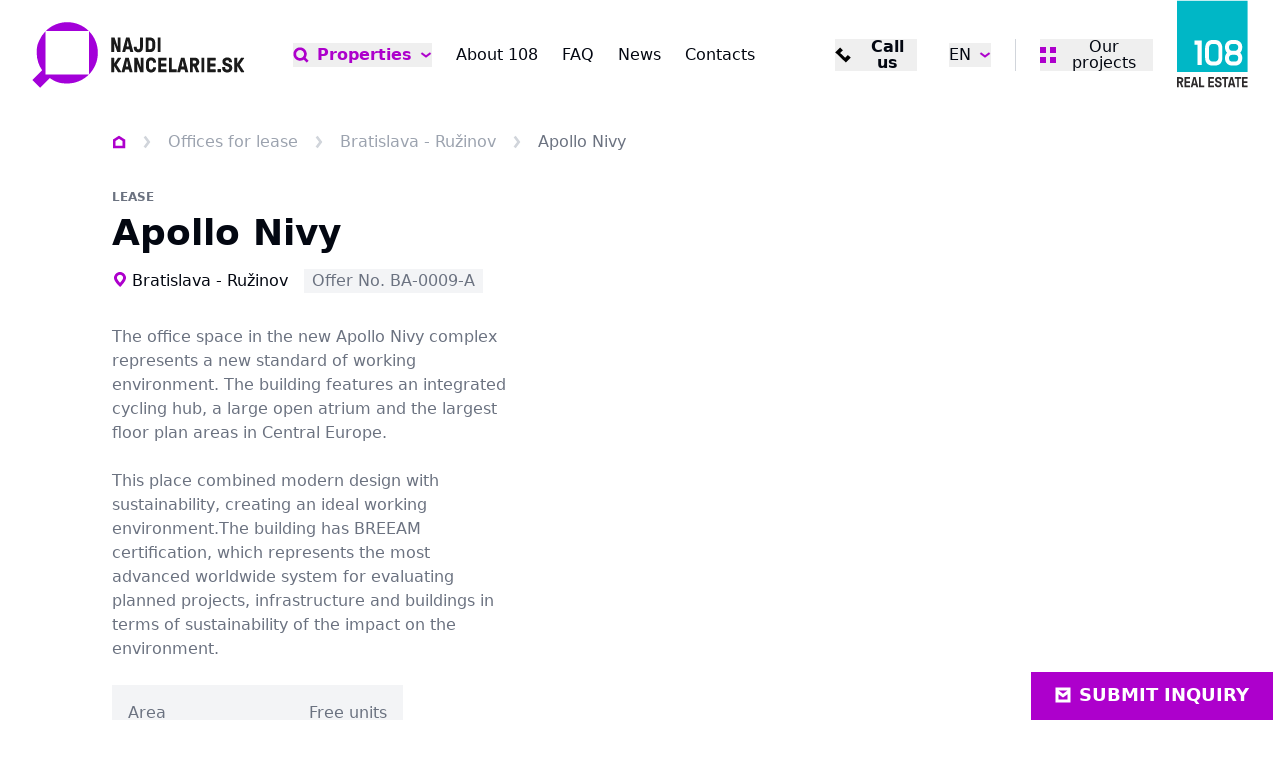

--- FILE ---
content_type: text/html; charset=utf-8
request_url: https://www.najdikancelarie.sk/en/lease-commercial-offices-bratislava-ruzinov-district-bratislava-ii-lease-commercial-offices-0-m2-13302/
body_size: 29899
content:
<!DOCTYPE html><html lang="en" data-sentry-element="Html" data-sentry-component="MyDocument" data-sentry-source-file="_document.tsx"><head data-sentry-element="Head" data-sentry-source-file="_document.tsx"><meta charSet="utf-8"/><meta name="viewport" content="width=device-width, initial-scale=1"/><link rel="icon" href="/icons/najdikancelare/favicon.ico"/><link rel="alternate" hrefLang="sk" href="https://www.najdikancelarie.sk/prenajom-kancelarie-bratislava-ruzinov-okres-bratislava-ii-apollo-nivy-13302"/><link rel="alternate" hrefLang="x-default" href="https://www.najdikancelarie.sk/prenajom-kancelarie-bratislava-ruzinov-okres-bratislava-ii-apollo-nivy-13302"/><link rel="canonical" href="https://www.najdikancelarie.sk/en/lease-commercial-offices-bratislava-ruzinov-district-bratislava-ii-lease-commercial-offices-0-m2-13302/"/><title>Apollo Nivy | NajdiKancelárie.sk</title><meta name="robots" content="index,follow"/><meta name="description" content="The office space in the new Apollo Nivy complex represents a new standard of working environment. The building features an integrated cycling hub, a large open atrium and the largest floor plan areas in Central Europe.

This place combined modern design with sustainability, creating an ideal working environment.The building has BREEAM certification, which represents the most advanced worldwide system for evaluating planned projects, infrastructure and buildings in terms of sustainability of the impact on the environment."/><meta property="og:title" content="Apollo Nivy | NajdiKancelárie.sk"/><meta property="og:description" content="The office space in the new Apollo Nivy complex represents a new standard of working environment. The building features an integrated cycling hub, a large open atrium and the largest floor plan areas in Central Europe.

This place combined modern design with sustainability, creating an ideal working environment.The building has BREEAM certification, which represents the most advanced worldwide system for evaluating planned projects, infrastructure and buildings in terms of sustainability of the impact on the environment."/><meta property="og:image" content="https://data.eu.cntmbr.com/mapeditor/mapeditor/86b35426-1f38-461e-83fd-ce1cb6296734.jpeg"/><link rel="preload" as="image" imageSrcSet="/_next/image/?url=https%3A%2F%2Fdata.eu.cntmbr.com%2Fmapeditor%2Fmapeditor%2F86b35426-1f38-461e-83fd-ce1cb6296734.jpeg&amp;w=640&amp;q=75 640w, /_next/image/?url=https%3A%2F%2Fdata.eu.cntmbr.com%2Fmapeditor%2Fmapeditor%2F86b35426-1f38-461e-83fd-ce1cb6296734.jpeg&amp;w=750&amp;q=75 750w, /_next/image/?url=https%3A%2F%2Fdata.eu.cntmbr.com%2Fmapeditor%2Fmapeditor%2F86b35426-1f38-461e-83fd-ce1cb6296734.jpeg&amp;w=828&amp;q=75 828w, /_next/image/?url=https%3A%2F%2Fdata.eu.cntmbr.com%2Fmapeditor%2Fmapeditor%2F86b35426-1f38-461e-83fd-ce1cb6296734.jpeg&amp;w=1080&amp;q=75 1080w, /_next/image/?url=https%3A%2F%2Fdata.eu.cntmbr.com%2Fmapeditor%2Fmapeditor%2F86b35426-1f38-461e-83fd-ce1cb6296734.jpeg&amp;w=1200&amp;q=75 1200w, /_next/image/?url=https%3A%2F%2Fdata.eu.cntmbr.com%2Fmapeditor%2Fmapeditor%2F86b35426-1f38-461e-83fd-ce1cb6296734.jpeg&amp;w=1920&amp;q=75 1920w, /_next/image/?url=https%3A%2F%2Fdata.eu.cntmbr.com%2Fmapeditor%2Fmapeditor%2F86b35426-1f38-461e-83fd-ce1cb6296734.jpeg&amp;w=2048&amp;q=75 2048w, /_next/image/?url=https%3A%2F%2Fdata.eu.cntmbr.com%2Fmapeditor%2Fmapeditor%2F86b35426-1f38-461e-83fd-ce1cb6296734.jpeg&amp;w=3840&amp;q=75 3840w" imageSizes="100vw" fetchpriority="high"/><meta name="next-head-count" content="13"/><link rel="preload" href="/_next/static/css/28f77d26c1c7eee3.css" as="style"/><link rel="stylesheet" href="/_next/static/css/28f77d26c1c7eee3.css" data-n-g=""/><noscript data-n-css=""></noscript><script defer="" nomodule="" src="/_next/static/chunks/polyfills-42372ed130431b0a.js"></script><script src="/_next/static/chunks/webpack-4459ac77e407dd22.js" defer=""></script><script src="/_next/static/chunks/framework-7ffcc2eef035ea8b.js" defer=""></script><script src="/_next/static/chunks/main-0da309d39244f40d.js" defer=""></script><script src="/_next/static/chunks/pages/_app-2bc9b10211f4f9b0.js" defer=""></script><script src="/_next/static/chunks/8018285d-e3fa8c83ab1a8bd7.js" defer=""></script><script src="/_next/static/chunks/925-f66516eb3cf248f9.js" defer=""></script><script src="/_next/static/chunks/pages/%5B%5B...url%5D%5D-6e9e3d415f0545eb.js" defer=""></script><script src="/_next/static/NPuKsBuYa4seKbje-Ypm-/_buildManifest.js" defer=""></script><script src="/_next/static/NPuKsBuYa4seKbje-Ypm-/_ssgManifest.js" defer=""></script></head><body><div id="__next"><div class="bg-background text-foreground najdikancelare" data-sentry-component="Layout" data-sentry-source-file="Layout.tsx"><header class="flex h-[5rem] xl:h-[6.875rem] justify-between z-40 absolute top-0 left-0 right-0 bg-background" data-sentry-component="Header" data-sentry-source-file="Header.tsx"><div><a class="flex items-start justify-center h-full px-4 font-bold lg:px-8 2xl:px-12" aria-label="Homepage" data-sentry-element="Link" data-sentry-source-file="CustomLink.tsx" data-sentry-component="CustomLink" href="/en/"><img src="/images/logos/najdikancelare-logo-sk.svg" class="h-[5rem] xl:h-[6.875rem]" alt="www.najdikancelarie.sk logo" data-sentry-component="Logo" data-sentry-source-file="Logo.tsx"/></a></div><nav class="items-center hidden xl:flex lg:px-4 2xl:px-8"><ul class="flex items-center space-x-6 2xl:space-x-12"><li class="flex items-center"><div data-headlessui-state=""><button class="flex items-center transition-colors outline-none ring-0 hover:text-primary-dark whitespace-nowrap" type="button" aria-expanded="false" data-headlessui-state=""><svg xmlns="http://www.w3.org/2000/svg" viewBox="0 0 31 32" class="w-4 h-4 mr-2 fill-primary-darker group-hover:fill-primary "><path fill-rule="evenodd" d="M5.614 14.115a8 8 0 1 1 13.967 5.329l-.638.638a8 8 0 0 1-13.329-5.967zm15.353 11.124a13.274 13.274 0 0 1-7.354 2.209C6.25 27.448.281 21.478.281 14.115S6.25.781 13.614.781s13.333 5.97 13.333 13.333c0 2.717-.813 5.245-2.209 7.353l5.981 5.981-3.771 3.771-5.98-5.98z"></path></svg><span class="font-bold text-base text-primary-dark hover:text-primary">Properties</span><svg xmlns="http://www.w3.org/2000/svg" viewBox="0 0 28 32" class="w-3 h-3 ml-2 ui-open:rotate-180 fill-primary-dark"><path fill-rule="evenodd" d="M3.467 8.717 14 16.617l10.533-7.9 3.2 4.267L14 23.284.267 12.983l3.2-4.267z"></path></svg></button><div hidden="" style="display:none"><div class="absolute z-50 flex bg-background border border-line mt-2 origin-top-right bg-white shadow-lg focus:outline-none" id="headlessui-popover-panel-:R2ah6:" tabindex="-1" hidden="" style="display:none" data-headlessui-state=""><div><ul class="w-full max-w-md"><li><a class="px-5 py-3 flex items-center justify-between transition-colors hover:bg-muted" data-context="link_click" data-specs="main_nav" data-sentry-element="Link" data-sentry-component="CustomLink" data-sentry-source-file="CustomLink.tsx" href="/en/offices-for-lease/">Offices</a></li><li><a class="px-5 py-3 flex items-center justify-between transition-colors hover:bg-muted" data-context="link_click" data-specs="main_nav" data-sentry-element="Link" data-sentry-component="CustomLink" data-sentry-source-file="CustomLink.tsx" href="/en/retail-for-lease/">Retail</a></li></ul></div></div></div></div><div style="position:fixed;top:1px;left:1px;width:1px;height:0;padding:0;margin:-1px;overflow:hidden;clip:rect(0, 0, 0, 0);white-space:nowrap;border-width:0;display:none"></div></li><li><a class="transition-colors hover:text-primary-dark text-base whitespace-nowrap " data-sentry-element="Link" data-sentry-component="CustomLink" data-sentry-source-file="CustomLink.tsx" href="/en/about-108/">About 108</a></li><li><a class="transition-colors hover:text-primary-dark text-base whitespace-nowrap " data-sentry-element="Link" data-sentry-component="CustomLink" data-sentry-source-file="CustomLink.tsx" href="/en/faq/">FAQ</a></li><li><a class="transition-colors hover:text-primary-dark text-base whitespace-nowrap " data-sentry-element="Link" data-sentry-component="CustomLink" data-sentry-source-file="CustomLink.tsx" href="/en/news/">News</a></li><li><a class="transition-colors hover:text-primary-dark text-base whitespace-nowrap " data-sentry-element="Link" data-sentry-component="CustomLink" data-sentry-source-file="CustomLink.tsx" href="/en/contact/">Contacts</a></li></ul></nav><div class="flex items-center px-4 lg:px-8 2xl:px-12"><ul class="items-center hidden space-x-8 sm:flex"><li class="hidden md:flex xl:hidden items-center"><a class="inline-flex items-center text-primary-dark hover:text-primary text-base font-bold leading-none transition-colors cursor-pointer group" data-context="link_click" data-specs="main_nav" data-sentry-element="Link" data-sentry-component="CustomLink" data-sentry-source-file="CustomLink.tsx" href="/en/properties/"><svg xmlns="http://www.w3.org/2000/svg" viewBox="0 0 31 32" class="w-4 h-4 mr-2 fill-primary-darker group-hover:fill-primary"><path fill-rule="evenodd" d="M5.614 14.115a8 8 0 1 1 13.967 5.329l-.638.638a8 8 0 0 1-13.329-5.967zm15.353 11.124a13.274 13.274 0 0 1-7.354 2.209C6.25 27.448.281 21.478.281 14.115S6.25.781 13.614.781s13.333 5.97 13.333 13.333c0 2.717-.813 5.245-2.209 7.353l5.981 5.981-3.771 3.771-5.98-5.98z"></path></svg>Properties</a></li><li class="flex items-center justify-end w-34"><button class="inline-flex items-center text-base font-bold leading-none transition-colors cursor-pointer group hover:text-primary-dark"><svg xmlns="http://www.w3.org/2000/svg" viewBox="0 0 32 32" class="w-4 h-4 mr-2 transition-colors fill-black group-hover:fill-primary-dark"><path fill-rule="evenodd" d="M25.899 27.314 10.343 11.758 16 6.101 10.343.444 4.686 6.101.444 10.343l21.213 21.213 4.243-4.243zm-5.657-5.657 5.657 5.657 5.657-5.657L25.899 16z"></path></svg><span>Call us</span></button></li><li><div class="relative inline-block text-left" data-headlessui-state=""><button class="flex items-center outline-none ring-0" id="headlessui-menu-button-:R3ip6:" type="button" aria-haspopup="menu" aria-expanded="false" data-headlessui-state=""><span class="uppercase">en</span><svg xmlns="http://www.w3.org/2000/svg" viewBox="0 0 28 32" class="w-3 h-3 ml-2 ui-open:rotate-180 fill-primary-dark"><path fill-rule="evenodd" d="M3.467 8.717 14 16.617l10.533-7.9 3.2 4.267L14 23.284.267 12.983l3.2-4.267z"></path></svg></button><div hidden="" style="display:none"><div class="absolute right-0 p-4 mt-2 origin-top-right bg-white shadow-lg focus:outline-none border border-line" id="headlessui-menu-items-:R5ip6:" role="menu" tabindex="0" hidden="" style="display:none" data-headlessui-state=""><ul class="space-y-4"><li id="headlessui-menu-item-:Rtip6:" role="menuitem" tabindex="-1" data-headlessui-state=""><a class="flex items-center before:w-4 before:h-4 before:block before:rounded-full before:border before:mr-2 before:border-line before:shadow-[inset_0_0_0_3px_#fff] before:bg-primary-dark" data-sentry-element="Link" data-sentry-component="CustomLink" data-sentry-source-file="CustomLink.tsx" href="/en/lease-commercial-offices-bratislava-ruzinov-district-bratislava-ii-lease-commercial-offices-0-m2-13302/">English</a></li><li id="headlessui-menu-item-:R1dip6:" role="menuitem" tabindex="-1" data-headlessui-state=""><a class="flex items-center before:w-4 before:h-4 before:block before:rounded-full before:border before:mr-2 before:border-line" data-sentry-element="Link" data-sentry-component="CustomLink" data-sentry-source-file="CustomLink.tsx" href="/prenajom-kancelarie-bratislava-ruzinov-okres-bratislava-ii-apollo-nivy-13302/">Slovenčina</a></li></ul></div></div></div></li></ul><div class="hidden h-8 pl-6 ml-6 border-l border-line xl:flex items-center"><div class="relative flex" data-headlessui-state=""><button data-context="link_click" data-specs="our_projects_header" class="outline-none ring-0" aria-label="Menu" type="button" aria-expanded="false" data-headlessui-state=""><div class="flex items-center gap-2 leading-none"><div class="w-4 h-4 basis-4"><svg xmlns="http://www.w3.org/2000/svg" width="16" height="16" fill="none" class="w-4 h-4 fill-primary-dark"><path d="M0 0h6v6H0zM10 0h6v6h-6zM0 10h6v6H0zM10 10h6v6h-6z"></path></svg></div>Our projects</div></button><div hidden="" style="display:none"><div class="absolute z-50 flex w-screen mt-5 -right-4 max-w-max xl:mt-10" id="headlessui-popover-panel-:R4kp6:" tabindex="-1" hidden="" style="display:none" data-headlessui-state=""><div class="flex-auto w-screen max-w-sm p-2 overflow-hidden text-sm leading-6 border border-gray-200 bg-background 2xl:p-4"><ul class="w-full space-y-2 2xl:space-y-4"><li><a href="https://www.108realestate.sk/en/" class="flex p-4 transition-colors border border-gray-200 h-14 group hover:bg-primary-muted hover:border-primary" target="_blank"><div class="flex items-center w-full font-bold uppercase"><img src="https://data.eu.cntmbr.com/mapeditor/mapeditor/421ea93d-917b-4ecf-8d6e-4aa80041dd90.png" class="block w-10 h-6 pr-4 mr-4 border-r border-line shrink-0 grow-0" alt="Portal logo"/><span class="mt-[1px] leading-none whitespace-nowrap">108realestate.sk</span><svg xmlns="http://www.w3.org/2000/svg" viewBox="0 0 32 32" class="w-4 h-4 ml-auto fill-primary-dark"><path fill-rule="evenodd" d="M17.333 0H32v14.667h-6v-4.424L15.232 21.011l-4.243-4.243L21.757 6h-4.424zM0 4.333h13.111v6H6V26h15.667v-7.111h6V32H0z"></path></svg></div></a></li><li><a href="https://www.skladuj.sk/en/" class="flex p-4 transition-colors border border-gray-200 h-14 group hover:bg-primary-muted hover:border-primary" target="_blank"><div class="flex items-center w-full font-bold uppercase"><img src="https://data.eu.cntmbr.com/mapeditor/mapeditor/40fbf55e-2cf7-4038-b3c2-9149c9484f3a.png" class="block w-10 h-6 pr-4 mr-4 border-r border-line shrink-0 grow-0" alt="Portal logo"/><span class="mt-[1px] leading-none whitespace-nowrap">SKLADUJ.sk</span><svg xmlns="http://www.w3.org/2000/svg" viewBox="0 0 32 32" class="w-4 h-4 ml-auto fill-primary-dark"><path fill-rule="evenodd" d="M17.333 0H32v14.667h-6v-4.424L15.232 21.011l-4.243-4.243L21.757 6h-4.424zM0 4.333h13.111v6H6V26h15.667v-7.111h6V32H0z"></path></svg></div></a></li><li><a href="https://www.desking.sk" class="flex p-4 transition-colors border border-gray-200 h-14 group hover:bg-primary-muted hover:border-primary" target="_blank"><div class="flex items-center w-full font-bold uppercase"><img src="https://data.eu.cntmbr.com/mapeditor/mapeditor/5bf0440e-c32e-4543-927f-2a5aaf7c1b76.png" class="block w-10 h-6 pr-4 mr-4 border-r border-line shrink-0 grow-0" alt="Portal logo"/><span class="mt-[1px] leading-none whitespace-nowrap">Desking.sk</span><svg xmlns="http://www.w3.org/2000/svg" viewBox="0 0 32 32" class="w-4 h-4 ml-auto fill-primary-dark"><path fill-rule="evenodd" d="M17.333 0H32v14.667h-6v-4.424L15.232 21.011l-4.243-4.243L21.757 6h-4.424zM0 4.333h13.111v6H6V26h15.667v-7.111h6V32H0z"></path></svg></div></a></li><li><a href="https://map.108.realestate" class="flex p-4 transition-colors border border-gray-200 h-14 group hover:bg-primary-muted hover:border-primary" target="_blank"><div class="flex items-center w-full font-bold uppercase"><img src="https://data.eu.cntmbr.com/mapeditor/mapeditor/34008f04-1eb1-4eb5-8d62-2d845f63b3f9.png" class="block w-10 h-6 pr-4 mr-4 border-r border-line shrink-0 grow-0" alt="Portal logo"/><span class="mt-[1px] leading-none whitespace-nowrap">108 map</span><svg xmlns="http://www.w3.org/2000/svg" viewBox="0 0 32 32" class="w-4 h-4 ml-auto fill-primary-dark"><path fill-rule="evenodd" d="M17.333 0H32v14.667h-6v-4.424L15.232 21.011l-4.243-4.243L21.757 6h-4.424zM0 4.333h13.111v6H6V26h15.667v-7.111h6V32H0z"></path></svg></div></a></li></ul></div></div></div></div><div style="position:fixed;top:1px;left:1px;width:1px;height:0;padding:0;margin:-1px;overflow:hidden;clip:rect(0, 0, 0, 0);white-space:nowrap;border-width:0;display:none"></div></div><div class="flex items-center h-8 sm:pl-6 sm:ml-6 sm:border-l sm:border-line xl:hidden"><button type="button" class="-m-2.5 inline-flex xl:hidden items-center justify-center rounded-md p-2.5 text-gray-700"><span class="sr-only">Open navigation</span><div class="relative"><div class="h-1 w-6 bg-primary-dark"></div><div class="h-1 w-6 bg-primary-dark my-1"></div><div class="h-1 w-6 bg-primary-dark"></div></div></button></div><div class="self-start hidden ml-6 xl:block"><img src="/images/logos/108website-square-logo.svg" class="h-[5.5rem]" alt="www.najdikancelarie.sk square logo"/></div></div></header><main class="pt-[5rem] xl:pt-[6.875rem]"><style>
    #nprogress {
      pointer-events: none;
    }
    #nprogress .bar {
      background: #AD00CC;
      position: fixed;
      z-index: 9999;
      top: 0;
      left: 0;
      width: 100%;
      height: 3px;
    }
    #nprogress .peg {
      display: block;
      position: absolute;
      right: 0px;
      width: 100px;
      height: 100%;
      box-shadow: 0 0 10px #AD00CC, 0 0 5px #AD00CC;
      opacity: 1;
      -webkit-transform: rotate(3deg) translate(0px, -4px);
      -ms-transform: rotate(3deg) translate(0px, -4px);
      transform: rotate(3deg) translate(0px, -4px);
    }
    #nprogress .spinner {
      display: block;
      position: fixed;
      z-index: 1031;
      top: 15px;
      right: 15px;
    }
    #nprogress .spinner-icon {
      width: 18px;
      height: 18px;
      box-sizing: border-box;
      border: solid 2px transparent;
      border-top-color: #AD00CC;
      border-left-color: #AD00CC;
      border-radius: 50%;
      -webkit-animation: nprogresss-spinner 400ms linear infinite;
      animation: nprogress-spinner 400ms linear infinite;
    }
    .nprogress-custom-parent {
      overflow: hidden;
      position: relative;
    }
    .nprogress-custom-parent #nprogress .spinner,
    .nprogress-custom-parent #nprogress .bar {
      position: absolute;
    }
    @-webkit-keyframes nprogress-spinner {
      0% {
        -webkit-transform: rotate(0deg);
      }
      100% {
        -webkit-transform: rotate(360deg);
      }
    }
    @keyframes nprogress-spinner {
      0% {
        transform: rotate(0deg);
      }
      100% {
        transform: rotate(360deg);
      }
    }
  </style><div style="position:fixed;z-index:9999;top:16px;left:16px;right:16px;bottom:16px;pointer-events:none"></div><div id="visibility_detail_map"><article class="pt-6 pb-8"><div class="px-4 mx-auto lg:px-10 xl:px-28"><div class="mx-auto mb-4 lg:mb-10 max-w-9xl"><nav class="flex -mx-4 overflow-x-auto scrollbar-hide before:w-4 before:h-1 before:block before:shrink-0 after:w-4 after:h-1 after:block after:shrink-0" aria-label="Breadcrumb" data-sentry-component="Breadcrumb" data-sentry-source-file="BreadCrumb.tsx"><ol class="flex items-center"><li class="flex items-center leading-none animate-viewport"><a class="text-gray-400 transition-colors hover:text-primary" aria-label="Homepage" data-sentry-element="Link" data-sentry-source-file="CustomLink.tsx" data-sentry-component="CustomLink" href="/"><svg xmlns="http://www.w3.org/2000/svg" viewBox="0 0 28 32" class="w-3.5 h-3.5 fill-primary-dark" data-sentry-element="Home" data-sentry-source-file="BreadCrumb.tsx"><path fill-rule="evenodd" d="M6 13.776V24.5h16V13.776l-8-5.143zM0 10.5v20h28v-20l-14-9z"></path></svg></a><span class="mx-4"><svg xmlns="http://www.w3.org/2000/svg" viewBox="0 0 16 32" class="w-2.5 h-3.5 fill-line" data-sentry-element="ChevronRight" data-sentry-source-file="BreadCrumb.tsx"><path fill-rule="evenodd" d="M.275 26.6 8.225 16 .275 5.4l4.8-3.6L15.725 16 5.075 30.2z"></path></svg></span></li><li class="flex items-center leading-none animate-viewport"><a class="text-gray-400 transition-colors hover:text-primary whitespace-nowrap" data-sentry-element="Link" data-sentry-component="CustomLink" data-sentry-source-file="CustomLink.tsx" href="/en/offices-for-lease/">Offices for lease</a><span class="mx-4 whitespace-nowrap"><svg xmlns="http://www.w3.org/2000/svg" viewBox="0 0 16 32" class="w-2.5 h-3.5 fill-line"><path fill-rule="evenodd" d="M.275 26.6 8.225 16 .275 5.4l4.8-3.6L15.725 16 5.075 30.2z"></path></svg></span></li><li class="flex items-center leading-none animate-viewport"><a class="text-gray-400 transition-colors hover:text-primary whitespace-nowrap" data-sentry-element="Link" data-sentry-component="CustomLink" data-sentry-source-file="CustomLink.tsx" href="/en/offices-for-lease/?location=Bratislava%20-%20Ru%C5%BEinov">Bratislava - Ružinov</a><span class="mx-4 whitespace-nowrap"><svg xmlns="http://www.w3.org/2000/svg" viewBox="0 0 16 32" class="w-2.5 h-3.5 fill-line"><path fill-rule="evenodd" d="M.275 26.6 8.225 16 .275 5.4l4.8-3.6L15.725 16 5.075 30.2z"></path></svg></span></li><li class="flex items-center leading-none animate-viewport"><span class="text-muted-foreground whitespace-nowrap">Apollo Nivy</span></li></ol></nav></div><section class="grid grid-cols-1 gap-6 mx-auto lg:grid-cols-5 lg:gap-10 2xl:gap-10 max-w-9xl"><header class="flex flex-col col-span-2"><div class="mb-2 text-xs font-bold uppercase text-muted-foreground leading-tight">Lease</div><h1 class="text-3xl font-bold lg:text-4xl">Apollo Nivy</h1><div class="flex flex-wrap items-center mt-4"><span class="inline-flex items-center"><svg xmlns="http://www.w3.org/2000/svg" viewBox="0 0 12 16" class="-mt-0.5 w-4 h-4 mr-1 left-4 fill-primary-dark"><path d="m6 15-1-1c-.8-.8-5-5.1-5-8 0-3.3 2.7-6 6-6s6 2.7 6 6c0 2.9-4.1 7.1-4.9 8L6 15zM6 2.8c-1.7 0-3.1 1.4-3.1 3.1 0 .9 1.5 3.1 3.1 4.9 1.7-1.9 3.1-4 3.1-4.9 0-1.7-1.4-3.1-3.1-3.1z"></path></svg>Bratislava - Ružinov</span><span class="px-2 py-1 leading-none bg-muted text-muted-foreground ml-4">Offer No. BA-0009-A</span></div><p class="mt-8 mb-6 text-gray-500">The office space in the new Apollo Nivy complex represents a new standard of working environment. The building features an integrated cycling hub, a large open atrium and the largest floor plan areas in Central Europe.<br/><br/>This place combined modern design with sustainability, creating an ideal working environment.The building has BREEAM certification, which represents the most advanced worldwide system for evaluating planned projects, infrastructure and buildings in terms of sustainability of the impact on the environment.</p><dl class="bg-gray-100 p-4 mb-10 self-start" data-sentry-component="renderBlock" data-sentry-source-file="CatalogueStatsDisplay.tsx"><div class="flex gap-4"><div><dt class="text-gray-500">Area</dt><dd class="font-bold"><span data-sentry-component="FormatNumber" data-sentry-source-file="FormatNumber.tsx">2,296–10,148 sq. m.</span></dd></div><div><dt class="text-gray-500 whitespace-nowrap">Free units</dt><dd class="font-bold">2<!-- --> <a href="#show" class="text-primary-dark ml-1 font-normal underline hover:opacity-70">Show</a></dd></div></div></dl><div class="flex flex-col"><ul class="space-y-6"><li class="flex flex-col"><h4 class="mb-2 leading-none">Lease</h4><p class="text-2xl font-bold leading-none whitespace-nowrap flex items-center"><span data-sentry-component="FormatNumber" data-sentry-source-file="FormatNumber.tsx">€15.95–€18.5</span> / sq. m. / month</p><span class="mt-2 leading-none text-gray-400 whitespace-nowrap">+<!-- --> <span data-sentry-component="FormatNumber" data-sentry-source-file="FormatNumber.tsx">€4.55</span> / <!-- -->sq. m. / month<!-- --> –<!-- --> <!-- -->Service Fee</span></li><li class="flex flex-col"><h4 class="mb-2 leading-none">Parking</h4><p class="text-2xl font-bold leading-none whitespace-nowrap"><span data-sentry-component="FormatNumber" data-sentry-source-file="FormatNumber.tsx">€120</span> <!-- -->/ <!-- -->spot / month</p></li></ul></div><div><button id="btn_detail_interest" class="flex items-center justify-center w-full max-w-56 h-12 px-8 mt-6 font-bold uppercase transition-opacity hover:opacity-70 focus:ring-0 focus:outline-none 2xl:mt-10 bg-primary-dark text-primary-foreground">I&#x27;m Interested</button></div></header><aside class="lg:col-span-3"><figure class="relative aspect-[2/0.95] transition-opacity cursor-pointer hover:opacity-70"><img alt="Apollo Nivy" fetchpriority="high" decoding="async" data-nimg="fill" class="object-cover" style="position:absolute;height:100%;width:100%;left:0;top:0;right:0;bottom:0;color:transparent" sizes="100vw" srcSet="/_next/image/?url=https%3A%2F%2Fdata.eu.cntmbr.com%2Fmapeditor%2Fmapeditor%2F86b35426-1f38-461e-83fd-ce1cb6296734.jpeg&amp;w=640&amp;q=75 640w, /_next/image/?url=https%3A%2F%2Fdata.eu.cntmbr.com%2Fmapeditor%2Fmapeditor%2F86b35426-1f38-461e-83fd-ce1cb6296734.jpeg&amp;w=750&amp;q=75 750w, /_next/image/?url=https%3A%2F%2Fdata.eu.cntmbr.com%2Fmapeditor%2Fmapeditor%2F86b35426-1f38-461e-83fd-ce1cb6296734.jpeg&amp;w=828&amp;q=75 828w, /_next/image/?url=https%3A%2F%2Fdata.eu.cntmbr.com%2Fmapeditor%2Fmapeditor%2F86b35426-1f38-461e-83fd-ce1cb6296734.jpeg&amp;w=1080&amp;q=75 1080w, /_next/image/?url=https%3A%2F%2Fdata.eu.cntmbr.com%2Fmapeditor%2Fmapeditor%2F86b35426-1f38-461e-83fd-ce1cb6296734.jpeg&amp;w=1200&amp;q=75 1200w, /_next/image/?url=https%3A%2F%2Fdata.eu.cntmbr.com%2Fmapeditor%2Fmapeditor%2F86b35426-1f38-461e-83fd-ce1cb6296734.jpeg&amp;w=1920&amp;q=75 1920w, /_next/image/?url=https%3A%2F%2Fdata.eu.cntmbr.com%2Fmapeditor%2Fmapeditor%2F86b35426-1f38-461e-83fd-ce1cb6296734.jpeg&amp;w=2048&amp;q=75 2048w, /_next/image/?url=https%3A%2F%2Fdata.eu.cntmbr.com%2Fmapeditor%2Fmapeditor%2F86b35426-1f38-461e-83fd-ce1cb6296734.jpeg&amp;w=3840&amp;q=75 3840w" src="/_next/image/?url=https%3A%2F%2Fdata.eu.cntmbr.com%2Fmapeditor%2Fmapeditor%2F86b35426-1f38-461e-83fd-ce1cb6296734.jpeg&amp;w=3840&amp;q=75"/></figure><ul class="grid grid-cols-4 gap-4 mt-4"><li><figure class="relative aspect-[3/2] cursor-pointer hover:opacity-70 transition-opacity"><img alt="Apollo Nivy" loading="lazy" decoding="async" data-nimg="fill" class="object-cover" style="position:absolute;height:100%;width:100%;left:0;top:0;right:0;bottom:0;color:transparent" sizes="(min-width: 1024px) 15vw, 25vw" srcSet="/_next/image/?url=https%3A%2F%2Fdata.eu.cntmbr.com%2Fcdn-cgi%2Fimage%2Fwidth%3D360%2Cheight%3D360%2Cfit%3Dcover%2Fmapeditor%2Fmapeditor%2F401f0862-6bc0-491b-a469-87033ecab44f.jpeg&amp;w=96&amp;q=75 96w, /_next/image/?url=https%3A%2F%2Fdata.eu.cntmbr.com%2Fcdn-cgi%2Fimage%2Fwidth%3D360%2Cheight%3D360%2Cfit%3Dcover%2Fmapeditor%2Fmapeditor%2F401f0862-6bc0-491b-a469-87033ecab44f.jpeg&amp;w=128&amp;q=75 128w, /_next/image/?url=https%3A%2F%2Fdata.eu.cntmbr.com%2Fcdn-cgi%2Fimage%2Fwidth%3D360%2Cheight%3D360%2Cfit%3Dcover%2Fmapeditor%2Fmapeditor%2F401f0862-6bc0-491b-a469-87033ecab44f.jpeg&amp;w=256&amp;q=75 256w, /_next/image/?url=https%3A%2F%2Fdata.eu.cntmbr.com%2Fcdn-cgi%2Fimage%2Fwidth%3D360%2Cheight%3D360%2Cfit%3Dcover%2Fmapeditor%2Fmapeditor%2F401f0862-6bc0-491b-a469-87033ecab44f.jpeg&amp;w=384&amp;q=75 384w, /_next/image/?url=https%3A%2F%2Fdata.eu.cntmbr.com%2Fcdn-cgi%2Fimage%2Fwidth%3D360%2Cheight%3D360%2Cfit%3Dcover%2Fmapeditor%2Fmapeditor%2F401f0862-6bc0-491b-a469-87033ecab44f.jpeg&amp;w=640&amp;q=75 640w, /_next/image/?url=https%3A%2F%2Fdata.eu.cntmbr.com%2Fcdn-cgi%2Fimage%2Fwidth%3D360%2Cheight%3D360%2Cfit%3Dcover%2Fmapeditor%2Fmapeditor%2F401f0862-6bc0-491b-a469-87033ecab44f.jpeg&amp;w=750&amp;q=75 750w, /_next/image/?url=https%3A%2F%2Fdata.eu.cntmbr.com%2Fcdn-cgi%2Fimage%2Fwidth%3D360%2Cheight%3D360%2Cfit%3Dcover%2Fmapeditor%2Fmapeditor%2F401f0862-6bc0-491b-a469-87033ecab44f.jpeg&amp;w=828&amp;q=75 828w, /_next/image/?url=https%3A%2F%2Fdata.eu.cntmbr.com%2Fcdn-cgi%2Fimage%2Fwidth%3D360%2Cheight%3D360%2Cfit%3Dcover%2Fmapeditor%2Fmapeditor%2F401f0862-6bc0-491b-a469-87033ecab44f.jpeg&amp;w=1080&amp;q=75 1080w, /_next/image/?url=https%3A%2F%2Fdata.eu.cntmbr.com%2Fcdn-cgi%2Fimage%2Fwidth%3D360%2Cheight%3D360%2Cfit%3Dcover%2Fmapeditor%2Fmapeditor%2F401f0862-6bc0-491b-a469-87033ecab44f.jpeg&amp;w=1200&amp;q=75 1200w, /_next/image/?url=https%3A%2F%2Fdata.eu.cntmbr.com%2Fcdn-cgi%2Fimage%2Fwidth%3D360%2Cheight%3D360%2Cfit%3Dcover%2Fmapeditor%2Fmapeditor%2F401f0862-6bc0-491b-a469-87033ecab44f.jpeg&amp;w=1920&amp;q=75 1920w, /_next/image/?url=https%3A%2F%2Fdata.eu.cntmbr.com%2Fcdn-cgi%2Fimage%2Fwidth%3D360%2Cheight%3D360%2Cfit%3Dcover%2Fmapeditor%2Fmapeditor%2F401f0862-6bc0-491b-a469-87033ecab44f.jpeg&amp;w=2048&amp;q=75 2048w, /_next/image/?url=https%3A%2F%2Fdata.eu.cntmbr.com%2Fcdn-cgi%2Fimage%2Fwidth%3D360%2Cheight%3D360%2Cfit%3Dcover%2Fmapeditor%2Fmapeditor%2F401f0862-6bc0-491b-a469-87033ecab44f.jpeg&amp;w=3840&amp;q=75 3840w" src="/_next/image/?url=https%3A%2F%2Fdata.eu.cntmbr.com%2Fcdn-cgi%2Fimage%2Fwidth%3D360%2Cheight%3D360%2Cfit%3Dcover%2Fmapeditor%2Fmapeditor%2F401f0862-6bc0-491b-a469-87033ecab44f.jpeg&amp;w=3840&amp;q=75"/></figure></li><li><figure class="relative aspect-[3/2] cursor-pointer hover:opacity-70 transition-opacity"><img alt="Apollo Nivy" loading="lazy" decoding="async" data-nimg="fill" class="object-cover" style="position:absolute;height:100%;width:100%;left:0;top:0;right:0;bottom:0;color:transparent" sizes="(min-width: 1024px) 15vw, 25vw" srcSet="/_next/image/?url=https%3A%2F%2Fdata.eu.cntmbr.com%2Fcdn-cgi%2Fimage%2Fwidth%3D360%2Cheight%3D360%2Cfit%3Dcover%2Fmapeditor%2Fmapeditor%2Fb0931648-ee09-4cce-b5d1-35838f995243.jpeg&amp;w=96&amp;q=75 96w, /_next/image/?url=https%3A%2F%2Fdata.eu.cntmbr.com%2Fcdn-cgi%2Fimage%2Fwidth%3D360%2Cheight%3D360%2Cfit%3Dcover%2Fmapeditor%2Fmapeditor%2Fb0931648-ee09-4cce-b5d1-35838f995243.jpeg&amp;w=128&amp;q=75 128w, /_next/image/?url=https%3A%2F%2Fdata.eu.cntmbr.com%2Fcdn-cgi%2Fimage%2Fwidth%3D360%2Cheight%3D360%2Cfit%3Dcover%2Fmapeditor%2Fmapeditor%2Fb0931648-ee09-4cce-b5d1-35838f995243.jpeg&amp;w=256&amp;q=75 256w, /_next/image/?url=https%3A%2F%2Fdata.eu.cntmbr.com%2Fcdn-cgi%2Fimage%2Fwidth%3D360%2Cheight%3D360%2Cfit%3Dcover%2Fmapeditor%2Fmapeditor%2Fb0931648-ee09-4cce-b5d1-35838f995243.jpeg&amp;w=384&amp;q=75 384w, /_next/image/?url=https%3A%2F%2Fdata.eu.cntmbr.com%2Fcdn-cgi%2Fimage%2Fwidth%3D360%2Cheight%3D360%2Cfit%3Dcover%2Fmapeditor%2Fmapeditor%2Fb0931648-ee09-4cce-b5d1-35838f995243.jpeg&amp;w=640&amp;q=75 640w, /_next/image/?url=https%3A%2F%2Fdata.eu.cntmbr.com%2Fcdn-cgi%2Fimage%2Fwidth%3D360%2Cheight%3D360%2Cfit%3Dcover%2Fmapeditor%2Fmapeditor%2Fb0931648-ee09-4cce-b5d1-35838f995243.jpeg&amp;w=750&amp;q=75 750w, /_next/image/?url=https%3A%2F%2Fdata.eu.cntmbr.com%2Fcdn-cgi%2Fimage%2Fwidth%3D360%2Cheight%3D360%2Cfit%3Dcover%2Fmapeditor%2Fmapeditor%2Fb0931648-ee09-4cce-b5d1-35838f995243.jpeg&amp;w=828&amp;q=75 828w, /_next/image/?url=https%3A%2F%2Fdata.eu.cntmbr.com%2Fcdn-cgi%2Fimage%2Fwidth%3D360%2Cheight%3D360%2Cfit%3Dcover%2Fmapeditor%2Fmapeditor%2Fb0931648-ee09-4cce-b5d1-35838f995243.jpeg&amp;w=1080&amp;q=75 1080w, /_next/image/?url=https%3A%2F%2Fdata.eu.cntmbr.com%2Fcdn-cgi%2Fimage%2Fwidth%3D360%2Cheight%3D360%2Cfit%3Dcover%2Fmapeditor%2Fmapeditor%2Fb0931648-ee09-4cce-b5d1-35838f995243.jpeg&amp;w=1200&amp;q=75 1200w, /_next/image/?url=https%3A%2F%2Fdata.eu.cntmbr.com%2Fcdn-cgi%2Fimage%2Fwidth%3D360%2Cheight%3D360%2Cfit%3Dcover%2Fmapeditor%2Fmapeditor%2Fb0931648-ee09-4cce-b5d1-35838f995243.jpeg&amp;w=1920&amp;q=75 1920w, /_next/image/?url=https%3A%2F%2Fdata.eu.cntmbr.com%2Fcdn-cgi%2Fimage%2Fwidth%3D360%2Cheight%3D360%2Cfit%3Dcover%2Fmapeditor%2Fmapeditor%2Fb0931648-ee09-4cce-b5d1-35838f995243.jpeg&amp;w=2048&amp;q=75 2048w, /_next/image/?url=https%3A%2F%2Fdata.eu.cntmbr.com%2Fcdn-cgi%2Fimage%2Fwidth%3D360%2Cheight%3D360%2Cfit%3Dcover%2Fmapeditor%2Fmapeditor%2Fb0931648-ee09-4cce-b5d1-35838f995243.jpeg&amp;w=3840&amp;q=75 3840w" src="/_next/image/?url=https%3A%2F%2Fdata.eu.cntmbr.com%2Fcdn-cgi%2Fimage%2Fwidth%3D360%2Cheight%3D360%2Cfit%3Dcover%2Fmapeditor%2Fmapeditor%2Fb0931648-ee09-4cce-b5d1-35838f995243.jpeg&amp;w=3840&amp;q=75"/></figure></li><li><figure class="relative aspect-[3/2] cursor-pointer hover:opacity-70 transition-opacity"><img alt="Apollo Nivy" loading="lazy" decoding="async" data-nimg="fill" class="object-cover" style="position:absolute;height:100%;width:100%;left:0;top:0;right:0;bottom:0;color:transparent" sizes="(min-width: 1024px) 15vw, 25vw" srcSet="/_next/image/?url=https%3A%2F%2Fdata.eu.cntmbr.com%2Fcdn-cgi%2Fimage%2Fwidth%3D360%2Cheight%3D360%2Cfit%3Dcover%2Fmapeditor%2Fmapeditor%2F69de970e-17d7-4f32-afd4-04359a0170a8.jpeg&amp;w=96&amp;q=75 96w, /_next/image/?url=https%3A%2F%2Fdata.eu.cntmbr.com%2Fcdn-cgi%2Fimage%2Fwidth%3D360%2Cheight%3D360%2Cfit%3Dcover%2Fmapeditor%2Fmapeditor%2F69de970e-17d7-4f32-afd4-04359a0170a8.jpeg&amp;w=128&amp;q=75 128w, /_next/image/?url=https%3A%2F%2Fdata.eu.cntmbr.com%2Fcdn-cgi%2Fimage%2Fwidth%3D360%2Cheight%3D360%2Cfit%3Dcover%2Fmapeditor%2Fmapeditor%2F69de970e-17d7-4f32-afd4-04359a0170a8.jpeg&amp;w=256&amp;q=75 256w, /_next/image/?url=https%3A%2F%2Fdata.eu.cntmbr.com%2Fcdn-cgi%2Fimage%2Fwidth%3D360%2Cheight%3D360%2Cfit%3Dcover%2Fmapeditor%2Fmapeditor%2F69de970e-17d7-4f32-afd4-04359a0170a8.jpeg&amp;w=384&amp;q=75 384w, /_next/image/?url=https%3A%2F%2Fdata.eu.cntmbr.com%2Fcdn-cgi%2Fimage%2Fwidth%3D360%2Cheight%3D360%2Cfit%3Dcover%2Fmapeditor%2Fmapeditor%2F69de970e-17d7-4f32-afd4-04359a0170a8.jpeg&amp;w=640&amp;q=75 640w, /_next/image/?url=https%3A%2F%2Fdata.eu.cntmbr.com%2Fcdn-cgi%2Fimage%2Fwidth%3D360%2Cheight%3D360%2Cfit%3Dcover%2Fmapeditor%2Fmapeditor%2F69de970e-17d7-4f32-afd4-04359a0170a8.jpeg&amp;w=750&amp;q=75 750w, /_next/image/?url=https%3A%2F%2Fdata.eu.cntmbr.com%2Fcdn-cgi%2Fimage%2Fwidth%3D360%2Cheight%3D360%2Cfit%3Dcover%2Fmapeditor%2Fmapeditor%2F69de970e-17d7-4f32-afd4-04359a0170a8.jpeg&amp;w=828&amp;q=75 828w, /_next/image/?url=https%3A%2F%2Fdata.eu.cntmbr.com%2Fcdn-cgi%2Fimage%2Fwidth%3D360%2Cheight%3D360%2Cfit%3Dcover%2Fmapeditor%2Fmapeditor%2F69de970e-17d7-4f32-afd4-04359a0170a8.jpeg&amp;w=1080&amp;q=75 1080w, /_next/image/?url=https%3A%2F%2Fdata.eu.cntmbr.com%2Fcdn-cgi%2Fimage%2Fwidth%3D360%2Cheight%3D360%2Cfit%3Dcover%2Fmapeditor%2Fmapeditor%2F69de970e-17d7-4f32-afd4-04359a0170a8.jpeg&amp;w=1200&amp;q=75 1200w, /_next/image/?url=https%3A%2F%2Fdata.eu.cntmbr.com%2Fcdn-cgi%2Fimage%2Fwidth%3D360%2Cheight%3D360%2Cfit%3Dcover%2Fmapeditor%2Fmapeditor%2F69de970e-17d7-4f32-afd4-04359a0170a8.jpeg&amp;w=1920&amp;q=75 1920w, /_next/image/?url=https%3A%2F%2Fdata.eu.cntmbr.com%2Fcdn-cgi%2Fimage%2Fwidth%3D360%2Cheight%3D360%2Cfit%3Dcover%2Fmapeditor%2Fmapeditor%2F69de970e-17d7-4f32-afd4-04359a0170a8.jpeg&amp;w=2048&amp;q=75 2048w, /_next/image/?url=https%3A%2F%2Fdata.eu.cntmbr.com%2Fcdn-cgi%2Fimage%2Fwidth%3D360%2Cheight%3D360%2Cfit%3Dcover%2Fmapeditor%2Fmapeditor%2F69de970e-17d7-4f32-afd4-04359a0170a8.jpeg&amp;w=3840&amp;q=75 3840w" src="/_next/image/?url=https%3A%2F%2Fdata.eu.cntmbr.com%2Fcdn-cgi%2Fimage%2Fwidth%3D360%2Cheight%3D360%2Cfit%3Dcover%2Fmapeditor%2Fmapeditor%2F69de970e-17d7-4f32-afd4-04359a0170a8.jpeg&amp;w=3840&amp;q=75"/></figure></li><li><figure class="relative aspect-[3/2] cursor-pointer hover:opacity-70 transition-opacity"><img alt="Apollo Nivy" loading="lazy" decoding="async" data-nimg="fill" class="object-cover" style="position:absolute;height:100%;width:100%;left:0;top:0;right:0;bottom:0;color:transparent" sizes="(min-width: 1024px) 15vw, 25vw" srcSet="/_next/image/?url=https%3A%2F%2Fdata.eu.cntmbr.com%2Fcdn-cgi%2Fimage%2Fwidth%3D360%2Cheight%3D360%2Cfit%3Dcover%2Fmapeditor%2Fmapeditor%2F539a21ad-2808-4ba8-b650-9a455c632816.jpeg&amp;w=96&amp;q=75 96w, /_next/image/?url=https%3A%2F%2Fdata.eu.cntmbr.com%2Fcdn-cgi%2Fimage%2Fwidth%3D360%2Cheight%3D360%2Cfit%3Dcover%2Fmapeditor%2Fmapeditor%2F539a21ad-2808-4ba8-b650-9a455c632816.jpeg&amp;w=128&amp;q=75 128w, /_next/image/?url=https%3A%2F%2Fdata.eu.cntmbr.com%2Fcdn-cgi%2Fimage%2Fwidth%3D360%2Cheight%3D360%2Cfit%3Dcover%2Fmapeditor%2Fmapeditor%2F539a21ad-2808-4ba8-b650-9a455c632816.jpeg&amp;w=256&amp;q=75 256w, /_next/image/?url=https%3A%2F%2Fdata.eu.cntmbr.com%2Fcdn-cgi%2Fimage%2Fwidth%3D360%2Cheight%3D360%2Cfit%3Dcover%2Fmapeditor%2Fmapeditor%2F539a21ad-2808-4ba8-b650-9a455c632816.jpeg&amp;w=384&amp;q=75 384w, /_next/image/?url=https%3A%2F%2Fdata.eu.cntmbr.com%2Fcdn-cgi%2Fimage%2Fwidth%3D360%2Cheight%3D360%2Cfit%3Dcover%2Fmapeditor%2Fmapeditor%2F539a21ad-2808-4ba8-b650-9a455c632816.jpeg&amp;w=640&amp;q=75 640w, /_next/image/?url=https%3A%2F%2Fdata.eu.cntmbr.com%2Fcdn-cgi%2Fimage%2Fwidth%3D360%2Cheight%3D360%2Cfit%3Dcover%2Fmapeditor%2Fmapeditor%2F539a21ad-2808-4ba8-b650-9a455c632816.jpeg&amp;w=750&amp;q=75 750w, /_next/image/?url=https%3A%2F%2Fdata.eu.cntmbr.com%2Fcdn-cgi%2Fimage%2Fwidth%3D360%2Cheight%3D360%2Cfit%3Dcover%2Fmapeditor%2Fmapeditor%2F539a21ad-2808-4ba8-b650-9a455c632816.jpeg&amp;w=828&amp;q=75 828w, /_next/image/?url=https%3A%2F%2Fdata.eu.cntmbr.com%2Fcdn-cgi%2Fimage%2Fwidth%3D360%2Cheight%3D360%2Cfit%3Dcover%2Fmapeditor%2Fmapeditor%2F539a21ad-2808-4ba8-b650-9a455c632816.jpeg&amp;w=1080&amp;q=75 1080w, /_next/image/?url=https%3A%2F%2Fdata.eu.cntmbr.com%2Fcdn-cgi%2Fimage%2Fwidth%3D360%2Cheight%3D360%2Cfit%3Dcover%2Fmapeditor%2Fmapeditor%2F539a21ad-2808-4ba8-b650-9a455c632816.jpeg&amp;w=1200&amp;q=75 1200w, /_next/image/?url=https%3A%2F%2Fdata.eu.cntmbr.com%2Fcdn-cgi%2Fimage%2Fwidth%3D360%2Cheight%3D360%2Cfit%3Dcover%2Fmapeditor%2Fmapeditor%2F539a21ad-2808-4ba8-b650-9a455c632816.jpeg&amp;w=1920&amp;q=75 1920w, /_next/image/?url=https%3A%2F%2Fdata.eu.cntmbr.com%2Fcdn-cgi%2Fimage%2Fwidth%3D360%2Cheight%3D360%2Cfit%3Dcover%2Fmapeditor%2Fmapeditor%2F539a21ad-2808-4ba8-b650-9a455c632816.jpeg&amp;w=2048&amp;q=75 2048w, /_next/image/?url=https%3A%2F%2Fdata.eu.cntmbr.com%2Fcdn-cgi%2Fimage%2Fwidth%3D360%2Cheight%3D360%2Cfit%3Dcover%2Fmapeditor%2Fmapeditor%2F539a21ad-2808-4ba8-b650-9a455c632816.jpeg&amp;w=3840&amp;q=75 3840w" src="/_next/image/?url=https%3A%2F%2Fdata.eu.cntmbr.com%2Fcdn-cgi%2Fimage%2Fwidth%3D360%2Cheight%3D360%2Cfit%3Dcover%2Fmapeditor%2Fmapeditor%2F539a21ad-2808-4ba8-b650-9a455c632816.jpeg&amp;w=3840&amp;q=75"/></figure></li></ul></aside></section></div><div class="px-4 pt-12 mx-auto mt-6 2xl:mt-10 lg:pt-16 bg-gradient-to-b from-gray-100 lg:px-10 xl:px-28"><section class="grid grid-cols-1 gap-4 mx-auto lg:grid-cols-2 2xl:grid-cols-5 3xl:grid-cols-3 lg:gap-10 3xl:gap-20 max-w-9xl"><div class="space-y-6 2xl:col-span-3 3xl:col-span-2 lg:space-y-10 2xl:space-y-14"><div data-scroll-target="available"><h4 class="mb-4 font-bold leading-none uppercase text-primary-dark">Available</h4><table class="w-full max-w-4xl" data-sentry-component="CatalogueDetailOfficeUnitsListing" data-sentry-source-file="CatalogueDetailOfficeUnitsListing.tsx"><thead><tr><th class="py-2 font-normal text-left border-b border-b-gray-300">Floor</th><th class="py-2 font-normal text-left border-b border-b-gray-300">Area</th><th class="py-2 font-normal text-left border-b border-b-gray-300">Note</th><th class="py-2 font-normal text-left border-b border-b-gray-300">Availability</th></tr></thead><tbody><tr class="border-b border-b-gray-300" data-sentry-component="UnitRow" data-sentry-source-file="CatalogueDetailOfficeUnitsListing.tsx"><td class="py-2 font-bold">8</td><td class="py-2 font-bold"><span data-sentry-component="FormatNumber" data-sentry-source-file="FormatNumber.tsx">2,296 sq. m.</span></td><td class="py-2 font-bold">Shell &amp; Core</td><td class="py-2 font-bold">Immediately</td></tr><tr class="border-b border-b-gray-300" data-sentry-component="UnitRow" data-sentry-source-file="CatalogueDetailOfficeUnitsListing.tsx"><td class="py-2 font-bold">3</td><td class="py-2 font-bold"><span data-sentry-component="FormatNumber" data-sentry-source-file="FormatNumber.tsx">7,852 sq. m.</span></td><td class="py-2 font-bold">Shell &amp; Core</td><td class="py-2 font-bold">Immediately</td></tr></tbody></table><div class="mt-10 px-4 py-6 space-y-8 border border-gray-300 lg:p-6 2xl:p-8 lg:space-y-10 max-w-4xl"><dl class="grid grid-cols-2 gap-6"><div><dd>Total Area Available</dd><dt class="font-bold"><span data-sentry-component="FormatNumber" data-sentry-source-file="FormatNumber.tsx">2,296–10,148 sq. m.</span></dt></div></dl></div></div><div class="prose prose-h2:text-base prose-h2:mb-4 prose-h2:font-bold prose-h2:leading-none prose-li:leading-normal prose-h2:uppercase prose-h2:text-primary-dark prose-li:m-0 prose-li:pl-0 prose-ul:space-y-0 prose-ul:list-[square] prose-ul:pl-5 prose-li:marker:text-foreground prose-li:marker:text-sm"><p data-contember-type="paragraph"></p></div><div class="max-w-4xl"><div class="px-4 py-6 space-y-8 border border-gray-300 lg:p-6 2xl:p-8 lg:space-y-10" data-sentry-component="CatalogueDetailData" data-sentry-source-file="CatalogueDetailData.tsx"><div><h4 class="mb-4 font-bold leading-none uppercase text-primary-dark">Additional Information</h4><dl class="grid grid-cols-2 gap-6 2xl:grid-cols-4"><div><dt>Location</dt><dd class="font-bold">Bratislava - Ružinov</dd></div><div><dt>Parking Ratio</dt><dd class="font-bold"><span data-sentry-component="FormatNumber" data-sentry-source-file="FormatNumber.tsx">80 sq. m.</span></dd></div><div><dt>Addon Factor</dt><dd class="font-bold"><span data-sentry-component="FormatNumber" data-sentry-source-file="FormatNumber.tsx">6 %</span></dd></div></dl></div><div class="space-y-4"><h4 class="font-bold leading-none uppercase text-primary-dark">Amenities</h4><p class="font-bold">Barrier-Free Access | Openable Windows | Floor Boxes | Custom Layout Option | 24/7 Access | Reception | Elevator | Covered Parking | Certified Building</p></div></div></div></div><aside class="relative col-span-1 2xl:col-span-2 3xl:col-span-1"><div class="sticky top-4"><div class="max-w-full" data-sentry-component="Broker" data-sentry-source-file="Broker.tsx"><div class="text-white"><div class="relative p-4 bg-primary-dark lg:p-6 2xl:p-8"><h3 class="mb-4 text-2xl font-bold lg:text-3xl 2xl:text-4xl lg:pr-48">We&#x27;ll Advise You</h3><ul class="list-[square] pl-4 space-y-1 pr-36 lg:pr-48 pb-4 border-b border-b-primary"><li>No commission</li><li>Comprehensive overview of offers within 24 hours</li></ul><ul class="mt-4 space-y-2 pr-36 lg:pr-48 relative z-20"><li><button class="inline-flex cursor-pointer items-center mr-4 font-bold transition-colors group hover:text-gray-200 focus:ring-0 focus:outline-none"><span><svg xmlns="http://www.w3.org/2000/svg" viewBox="0 0 32 32" class="w-4 h-4 mr-2 fill-current"><path fill-rule="evenodd" d="M25.899 27.314 10.343 11.758 16 6.101 10.343.444 4.686 6.101.444 10.343l21.213 21.213 4.243-4.243zm-5.657-5.657 5.657 5.657 5.657-5.657L25.899 16z"></path></svg></span><span>Call us</span></button></li><li><a class="flex items-center mr-4 font-bold transition-colors group hover:text-gray-200 focus:ring-0 focus:outline-none" href="mailto:adam.slezak@108realestate.sk"><span><svg xmlns="http://www.w3.org/2000/svg" viewBox="0 0 30 32" class="w-4 h-4 mr-2 fill-current" data-sentry-element="Envelope" data-sentry-source-file="Broker.tsx"><path fill-rule="evenodd" d="M23.867 7H6.133L15 13.65zM6 14.4V25h18V14.4l-9 6.75zM0 31V1h30v30z"></path></svg> </span><span class="text-shadow-primary-dark">adam.slezak@108realestate.sk</span></a></li></ul><div class="absolute z-10 bottom-0 right-0 w-36 lg:w-48 -top-8"><img alt="Broker" loading="lazy" decoding="async" data-nimg="fill" class="block object-contain object-bottom" style="position:absolute;height:100%;width:100%;left:0;top:0;right:0;bottom:0;color:transparent" sizes="100vw" srcSet="/_next/image/?url=https%3A%2F%2Fdata.eu.cntmbr.com%2Fmapeditor%2Fmapeditor%2Fde512ed2-45d5-4ef3-b431-e11ae4315389.png&amp;w=640&amp;q=75 640w, /_next/image/?url=https%3A%2F%2Fdata.eu.cntmbr.com%2Fmapeditor%2Fmapeditor%2Fde512ed2-45d5-4ef3-b431-e11ae4315389.png&amp;w=750&amp;q=75 750w, /_next/image/?url=https%3A%2F%2Fdata.eu.cntmbr.com%2Fmapeditor%2Fmapeditor%2Fde512ed2-45d5-4ef3-b431-e11ae4315389.png&amp;w=828&amp;q=75 828w, /_next/image/?url=https%3A%2F%2Fdata.eu.cntmbr.com%2Fmapeditor%2Fmapeditor%2Fde512ed2-45d5-4ef3-b431-e11ae4315389.png&amp;w=1080&amp;q=75 1080w, /_next/image/?url=https%3A%2F%2Fdata.eu.cntmbr.com%2Fmapeditor%2Fmapeditor%2Fde512ed2-45d5-4ef3-b431-e11ae4315389.png&amp;w=1200&amp;q=75 1200w, /_next/image/?url=https%3A%2F%2Fdata.eu.cntmbr.com%2Fmapeditor%2Fmapeditor%2Fde512ed2-45d5-4ef3-b431-e11ae4315389.png&amp;w=1920&amp;q=75 1920w, /_next/image/?url=https%3A%2F%2Fdata.eu.cntmbr.com%2Fmapeditor%2Fmapeditor%2Fde512ed2-45d5-4ef3-b431-e11ae4315389.png&amp;w=2048&amp;q=75 2048w, /_next/image/?url=https%3A%2F%2Fdata.eu.cntmbr.com%2Fmapeditor%2Fmapeditor%2Fde512ed2-45d5-4ef3-b431-e11ae4315389.png&amp;w=3840&amp;q=75 3840w" src="/_next/image/?url=https%3A%2F%2Fdata.eu.cntmbr.com%2Fmapeditor%2Fmapeditor%2Fde512ed2-45d5-4ef3-b431-e11ae4315389.png&amp;w=3840&amp;q=75"/></div></div><div class="p-4 bg-primary lg:p-6 2xl:p-8"><h3 class="mb-4 text-lg font-bold leading-snug 2xl:text-xl 2xl:leading-snug">Or leave your contact information, and we&#x27;ll call you back</h3><form><div class="flex flex-wrap"><div class="w-full mb-4"><input name="phone" class="h-12 w-full bg-muted text-foreground focus:ring-primary focus:border-primary placeholder:text-gray-400 border-muted border-b-line" type="text" placeholder="Your phone number *" value=""/></div><div class="mr-4 grow"><input name="email" class="h-12 w-full bg-muted text-foreground focus:ring-primary focus:border-primary placeholder:text-gray-400 border-muted border-b-line" type="text" placeholder="Your email *" value=""/></div><div class="hidden"><input name="job" class="" type="text" placeholder="Nevyplňujte, pokud jste člověk." value=""/></div><div class="shrink"><div class="ml-auto" data-sentry-component="ReCaptcha" data-sentry-source-file="ReCaptcha.tsx"><button class="whitespace-nowrap h-10 2xl:h-12 cursor-pointer inline-flex items-center border font-bold px-4 2xl:px-6 leading-none transition-all uppercase 2xl:text-lg 3xl:text-xl relative !text-primary-dark pointer-events-none cursor-default opacity-65 bg-primary-dark text-primary-foreground border-primary-dark hover:opacity-90 hover:border-primary-dark inverted:bg-background inverted:border-primary-foreground inverted:text-primary-dark inverted:hover:bg-primary-muted inverted:hover:border-primary-100" type="submit" disabled=""><div class="absolute left-1/2 top-1/2 -mt-6 -ml-6 w-12 h-12" data-sentry-component="Loader" data-sentry-source-file="Loader.tsx"><svg xmlns="http://www.w3.org/2000/svg" class="w-full h-full" viewBox="0 0 100 100" preserveAspectRatio="xMidYMid" data-sentry-element="svg" data-sentry-source-file="Loader.tsx"><circle cx="50" cy="50" r="0" class="stroke-primary" fill="none" stroke-width="2" data-sentry-element="circle" data-sentry-source-file="Loader.tsx"><animate attributeName="r" repeatCount="indefinite" dur="1s" values="0;40" keyTimes="0;1" keySplines="0 0.2 0.8 1" calcMode="spline" begin="0s" data-sentry-element="animate" data-sentry-source-file="Loader.tsx"></animate><animate attributeName="opacity" repeatCount="indefinite" dur="1s" values="1;0" keyTimes="0;1" keySplines="0.2 0 0.8 1" calcMode="spline" begin="0s" data-sentry-element="animate" data-sentry-source-file="Loader.tsx"></animate></circle><circle cx="50" cy="50" r="0" class="stroke-primary" fill="none" stroke-width="2" data-sentry-element="circle" data-sentry-source-file="Loader.tsx"><animate attributeName="r" repeatCount="indefinite" dur="1s" values="0;40" keyTimes="0;1" keySplines="0 0.2 0.8 1" calcMode="spline" begin="-0.5s" data-sentry-element="animate" data-sentry-source-file="Loader.tsx"></animate><animate attributeName="opacity" repeatCount="indefinite" dur="1s" values="1;0" keyTimes="0;1" keySplines="0.2 0 0.8 1" calcMode="spline" begin="-0.5s" data-sentry-element="animate" data-sentry-source-file="Loader.tsx"></animate></circle></svg></div>Send</button></div></div></div><div class="mt-4"><label for="accept-gdpr-broker" class="flex items-center"><input name="acceptGdpr" class="bg-transparent border-2 border-primary-foreground checked:bg-background hover:checked:bg-background" type="checkbox" id="accept-gdpr-broker" value="accepted"/><span class="mt-[2px] ml-2 text-sm whitespace-nowrap">I consent to <a class="underline hover:opacity-70 transition-opacity" href="/en/personal-data-processing" target="_blank">the processing of personal data</a> *</span></label></div></form></div></div></div></div></aside></section><section class="relative mt-10 lg:mt-16 2xl:mt-20"><div class="relative w-full h-96 overflow-hidden"><div class="absolute z-10 w-32 h-32 -translate-x-1/2 -translate-y-1/2 top-1/2 left-1/2" data-sentry-component="Loader" data-sentry-source-file="Loader.tsx"><svg xmlns="http://www.w3.org/2000/svg" class="w-full h-full" viewBox="0 0 100 100" preserveAspectRatio="xMidYMid" data-sentry-element="svg" data-sentry-source-file="Loader.tsx"><circle cx="50" cy="50" r="0" class="stroke-primary" fill="none" stroke-width="2" data-sentry-element="circle" data-sentry-source-file="Loader.tsx"><animate attributeName="r" repeatCount="indefinite" dur="1s" values="0;40" keyTimes="0;1" keySplines="0 0.2 0.8 1" calcMode="spline" begin="0s" data-sentry-element="animate" data-sentry-source-file="Loader.tsx"></animate><animate attributeName="opacity" repeatCount="indefinite" dur="1s" values="1;0" keyTimes="0;1" keySplines="0.2 0 0.8 1" calcMode="spline" begin="0s" data-sentry-element="animate" data-sentry-source-file="Loader.tsx"></animate></circle><circle cx="50" cy="50" r="0" class="stroke-primary" fill="none" stroke-width="2" data-sentry-element="circle" data-sentry-source-file="Loader.tsx"><animate attributeName="r" repeatCount="indefinite" dur="1s" values="0;40" keyTimes="0;1" keySplines="0 0.2 0.8 1" calcMode="spline" begin="-0.5s" data-sentry-element="animate" data-sentry-source-file="Loader.tsx"></animate><animate attributeName="opacity" repeatCount="indefinite" dur="1s" values="1;0" keyTimes="0;1" keySplines="0.2 0 0.8 1" calcMode="spline" begin="-0.5s" data-sentry-element="animate" data-sentry-source-file="Loader.tsx"></animate></circle></svg></div></div></section><section class="mt-10 lg:mt-16 2xl:mt-20" id="visibility_detail_related_properties"><header class="flex flex-wrap items-center justify-between"><h2 class="text-4xl font-bold animate-viewport fade-up-start">Similar in the Area</h2></header><div class="mt-6 lg:mt-10"></div></section></div></article></div></main><footer class="relative z-20 px-4 pt-8 pb-16 lg:pb-8 leading-normal bg-white lg:px-10 2xl:px-20"><div class="flex flex-wrap md:flex-nowrap"><div class="flex flex-wrap items-center justify-between w-full md:space-x-12 2xl:space-x-24"><div class="flex w-1/2 mt-8 md:mt-0 justify-start md:w-auto md:grow"><img src="/images/logos/najdikancelare-square-logo-sk.svg" class="h-14 lg:h-20" alt="www.najdikancelarie.sk square logo"/></div><div class="flex w-1/2 mt-8 md:mt-0 justify-end md:w-auto md:grow"><div class="self-start md:ml-6"><img src="/images/logos/108website-square-logo.svg" class="h-[4.5rem]" alt="www.najdikancelarie.sk square logo"/></div></div></div></div><div class="flex flex-wrap pt-10 mt-10 border-t border-primary-100"><nav class="w-full lg:w-1/2 2xl:w-2/3"><ul class="columns-2 2xl:columns-3"><li class="pb-8 break-inside-avoid"><a class="font-bold text-primary-dark" target="_self" data-context="link_click" data-specs="footer_menu_title" data-sentry-element="Link" data-sentry-component="CustomLink" data-sentry-source-file="CustomLink.tsx" href="/en/lease-commercial-offices-bratislava-ruzinov-district-bratislava-ii-lease-commercial-offices-0-m2-13302/#">NAJDIKANCELARIE.sk</a><ul class="mt-2 space-y-1"><li><a class="transition-colors text-muted-foreground hover:text-primary-dark" target="_self" data-context="link_click" data-specs="footer_menu_item" data-sentry-element="Link" data-sentry-component="CustomLink" data-sentry-source-file="CustomLink.tsx" href="/en/about-108/">About 108</a></li><li><a class="transition-colors text-muted-foreground hover:text-primary-dark" target="_self" data-context="link_click" data-specs="footer_menu_item" data-sentry-element="Link" data-sentry-component="CustomLink" data-sentry-source-file="CustomLink.tsx" href="/en/news/">Latest news</a></li><li><a class="transition-colors text-muted-foreground hover:text-primary-dark" target="_self" data-context="link_click" data-specs="footer_menu_item" data-sentry-element="Link" data-sentry-component="CustomLink" data-sentry-source-file="CustomLink.tsx" href="/en/personal-data-processing/">Personal Data Processing</a></li><li><a class="transition-colors text-muted-foreground hover:text-primary-dark" target="_self" data-context="link_click" data-specs="footer_menu_item" data-sentry-element="Link" data-sentry-component="CustomLink" data-sentry-source-file="CustomLink.tsx" href="/en/contact/">Contact</a></li></ul></li><li class="pb-8 break-inside-avoid"><a class="font-bold text-primary-dark" target="_self" data-context="link_click" data-specs="footer_menu_title" data-sentry-element="Link" data-sentry-component="CustomLink" data-sentry-source-file="CustomLink.tsx" href="/en/lease-commercial-offices-bratislava-ruzinov-district-bratislava-ii-lease-commercial-offices-0-m2-13302/#">Our projects</a><ul class="mt-2 space-y-1"><li><a class="transition-colors text-muted-foreground hover:text-primary-dark" target="_blank" data-context="link_click" data-specs="footer_menu_item" data-sentry-element="Link" data-sentry-component="CustomLink" data-sentry-source-file="CustomLink.tsx" href="https://www.skladuj.sk/en/">Skladuj.sk</a></li><li><a class="transition-colors text-muted-foreground hover:text-primary-dark" target="_blank" data-context="link_click" data-specs="footer_menu_item" data-sentry-element="Link" data-sentry-component="CustomLink" data-sentry-source-file="CustomLink.tsx" href="https://www.desking.sk/">Desking.sk</a></li><li><a class="transition-colors text-muted-foreground hover:text-primary-dark" target="_blank" data-context="link_click" data-specs="footer_menu_item" data-sentry-element="Link" data-sentry-component="CustomLink" data-sentry-source-file="CustomLink.tsx" href="https://map.108.realestate/">108 Map</a></li></ul></li><li class="pb-8 break-inside-avoid"><a class="font-bold text-primary-dark" target="_self" data-context="link_click" data-specs="footer_menu_title" data-sentry-element="Link" data-sentry-component="CustomLink" data-sentry-source-file="CustomLink.tsx" href="/en/lease-commercial-offices-bratislava-ruzinov-district-bratislava-ii-lease-commercial-offices-0-m2-13302/#">108 Group</a><ul class="mt-2 space-y-1"><li><a class="transition-colors text-muted-foreground hover:text-primary-dark" target="_blank" data-context="link_click" data-specs="footer_menu_item" data-sentry-element="Link" data-sentry-component="CustomLink" data-sentry-source-file="CustomLink.tsx" href="https://www.108realestate.sk/en/">108 REAL ESTATE Slovakia</a></li><li><a class="transition-colors text-muted-foreground hover:text-primary-dark" target="_blank" data-context="link_click" data-specs="footer_menu_item" data-sentry-element="Link" data-sentry-component="CustomLink" data-sentry-source-file="CustomLink.tsx" href="https://www.108realestate.cz/en/">108 REAL ESTATE Czechia</a></li><li><a class="transition-colors text-muted-foreground hover:text-primary-dark" target="_blank" data-context="link_click" data-specs="footer_menu_item" data-sentry-element="Link" data-sentry-component="CustomLink" data-sentry-source-file="CustomLink.tsx" href="https://www.108realestate.hu/en/">108 REAL ESTATE Hungary</a></li><li><a class="transition-colors text-muted-foreground hover:text-primary-dark" target="_blank" data-context="link_click" data-specs="footer_menu_item" data-sentry-element="Link" data-sentry-component="CustomLink" data-sentry-source-file="CustomLink.tsx" href="https://www.108realestate.ro/en/">108 REAL ESTATE Romania</a></li><li><a class="transition-colors text-muted-foreground hover:text-primary-dark" target="_blank" data-context="link_click" data-specs="footer_menu_item" data-sentry-element="Link" data-sentry-component="CustomLink" data-sentry-source-file="CustomLink.tsx" href="https://www.108realestate.hr/en/">108 REAL ESTATE Adria</a></li><li><a class="transition-colors text-muted-foreground hover:text-primary-dark" target="_blank" data-context="link_click" data-specs="footer_menu_item" data-sentry-element="Link" data-sentry-component="CustomLink" data-sentry-source-file="CustomLink.tsx" href="https://www.108realestate.in/">108 REAL ESTATE India</a></li></ul></li></ul></nav><aside class="w-full mt-10 lg:w-1/2 2xl:w-1/3 lg:mt-0"><form class="grid grid-cols-2 gap-4" data-sentry-component="ContactForm" data-sentry-source-file="ContactForm.tsx"><div class="col-span-2"><div class="flex flex-wrap"><label for="type-checkboxes" class="pr-3 font-bold">Select an industry</label><div class="flex flex-wrap gap-x-4 gap-y-2"><label class="flex items-center"><input type="checkbox" class="border-2 border-primary-darker checked:border-primary-darker checked:border-2 hover:checked:border-primary focus:checked:border-primary-darker checked:text-transparent" checked="" value="Offices"/><span class="ml-2">Offices</span></label><label class="flex items-center"><input type="checkbox" class="border-2 border-primary-darker checked:border-primary-darker checked:border-2 hover:checked:border-primary focus:checked:border-primary-darker checked:text-transparent" value="Industrial"/><span class="ml-2">Industrial</span></label><label class="flex items-center"><input type="checkbox" class="border-2 border-primary-darker checked:border-primary-darker checked:border-2 hover:checked:border-primary focus:checked:border-primary-darker checked:text-transparent" value="Investment"/><span class="ml-2">Investment</span></label><label class="flex items-center"><input type="checkbox" class="border-2 border-primary-darker checked:border-primary-darker checked:border-2 hover:checked:border-primary focus:checked:border-primary-darker checked:text-transparent" value="Other"/><span class="ml-2">Other</span></label></div></div></div><div class="col-span-2"><input name="name" class="w-full bg-muted focus:ring-primary focus:border-primary placeholder:text-gray-400 border-muted border-b-line" type="text" placeholder="Your first and last name *" value=""/></div><div class="col-span-2 md:col-span-1"><input name="email" class="w-full bg-muted focus:ring-primary focus:border-primary placeholder:text-gray-400 border-muted border-b-line" type="text" placeholder="Your email *" value=""/></div><div class="col-span-2 md:col-span-1"><input name="phone" class="w-full bg-muted focus:ring-primary focus:border-primary placeholder:text-gray-400 border-muted border-b-line" type="text" placeholder="Your phone number *" value=""/></div><div class="col-span-2"><textarea name="message" class="w-full h-32 2xl:h-48 bg-muted placeholder:text-gray-400 focus:ring-primary focus:border-primary border-muted border-b-line" placeholder="Your message"></textarea></div><div class="col-span-2 md:col-span-1"><label for="accept-gdpr-footerContact" class="flex items-center h-full"><input name="acceptGdpr" class="border-2 border-primary-darker checked:border-primary-darker checked:border-2 hover:checked:border-primary focus:checked:border-primary-darker checked:text-transparent" type="checkbox" id="accept-gdpr-footerContact" value="accepted"/><span class="mt-[2px] ml-2 text-sm text-muted-foreground whitespace-nowrap">I consent to <a class="underline hover:text-primary-dark transition-colors" href="/en/personal-data-processing" target="_blank">the processing of personal data</a> *</span></label></div><div class="hidden"><input name="job" class="" type="text" placeholder="Nevyplňujte, pokud jste člověk." value=""/></div><div class="flex col-span-2 md:col-span-1"><div class="ml-auto" data-sentry-component="ReCaptcha" data-sentry-source-file="ReCaptcha.tsx"><button class="whitespace-nowrap h-10 2xl:h-12 cursor-pointer inline-flex items-center border font-bold px-4 2xl:px-6 leading-none transition-all uppercase 2xl:text-lg 3xl:text-xl relative !text-primary-dark pointer-events-none cursor-default opacity-65 bg-primary-dark text-primary-foreground border-primary-dark hover:opacity-90 hover:border-primary-dark inverted:bg-background inverted:border-primary-foreground inverted:text-primary-dark inverted:hover:bg-primary-muted inverted:hover:border-primary-100" type="submit" disabled=""><div class="absolute left-1/2 top-1/2 -mt-6 -ml-6 w-12 h-12" data-sentry-component="Loader" data-sentry-source-file="Loader.tsx"><svg xmlns="http://www.w3.org/2000/svg" class="w-full h-full" viewBox="0 0 100 100" preserveAspectRatio="xMidYMid" data-sentry-element="svg" data-sentry-source-file="Loader.tsx"><circle cx="50" cy="50" r="0" class="stroke-primary" fill="none" stroke-width="2" data-sentry-element="circle" data-sentry-source-file="Loader.tsx"><animate attributeName="r" repeatCount="indefinite" dur="1s" values="0;40" keyTimes="0;1" keySplines="0 0.2 0.8 1" calcMode="spline" begin="0s" data-sentry-element="animate" data-sentry-source-file="Loader.tsx"></animate><animate attributeName="opacity" repeatCount="indefinite" dur="1s" values="1;0" keyTimes="0;1" keySplines="0.2 0 0.8 1" calcMode="spline" begin="0s" data-sentry-element="animate" data-sentry-source-file="Loader.tsx"></animate></circle><circle cx="50" cy="50" r="0" class="stroke-primary" fill="none" stroke-width="2" data-sentry-element="circle" data-sentry-source-file="Loader.tsx"><animate attributeName="r" repeatCount="indefinite" dur="1s" values="0;40" keyTimes="0;1" keySplines="0 0.2 0.8 1" calcMode="spline" begin="-0.5s" data-sentry-element="animate" data-sentry-source-file="Loader.tsx"></animate><animate attributeName="opacity" repeatCount="indefinite" dur="1s" values="1;0" keyTimes="0;1" keySplines="0.2 0 0.8 1" calcMode="spline" begin="-0.5s" data-sentry-element="animate" data-sentry-source-file="Loader.tsx"></animate></circle></svg></div>Send</button></div></div></form></aside><div class="mx-auto mt-14 lg:hidden"><ul class="flex flex-wrap space-x-6" data-sentry-component="LanguageSwitcher" data-sentry-source-file="LanguageSwitcher.tsx"><li><a class="text-primary-dark" data-sentry-element="Link" data-sentry-component="CustomLink" data-sentry-source-file="CustomLink.tsx" href="/en/lease-commercial-offices-bratislava-ruzinov-district-bratislava-ii-lease-commercial-offices-0-m2-13302/">English</a></li><li><a class="text-gray-500" data-sentry-element="Link" data-sentry-component="CustomLink" data-sentry-source-file="CustomLink.tsx" href="/prenajom-kancelarie-bratislava-ruzinov-okres-bratislava-ii-apollo-nivy-13302/">Slovenčina</a></li></ul></div></div><div class="flex flex-wrap justify-between pt-10 mt-10 text-gray-400 border-t border-primary-100"><div class="hidden lg:block"><ul class="flex flex-wrap space-x-6" data-sentry-component="LanguageSwitcher" data-sentry-source-file="LanguageSwitcher.tsx"><li><a class="text-primary-dark" data-sentry-element="Link" data-sentry-component="CustomLink" data-sentry-source-file="CustomLink.tsx" href="/en/lease-commercial-offices-bratislava-ruzinov-district-bratislava-ii-lease-commercial-offices-0-m2-13302/">English</a></li><li><a class="text-gray-500" data-sentry-element="Link" data-sentry-component="CustomLink" data-sentry-source-file="CustomLink.tsx" href="/prenajom-kancelarie-bratislava-ruzinov-okres-bratislava-ii-apollo-nivy-13302/">Slovenčina</a></li></ul></div><div class="md:w-auto md:mt-0 items-center w-1/2 md:justify-start shrink"><ul class="flex flex-column space-x-12"></ul></div><div class="flex justify-end items-center w-1/2 md:justify-start md:w-auto md:mt-0 shrink"><ul class="flex flex-col md:flex-row items-center justify-between gap-x-8"><li><a class="leading-none transition-colors text-muted-foreground hover:text-primary font-bold" href="tel:+421 910 996 108">+421 910 996 108</a></li><li><a class="leading-none transition-colors text-muted-foreground hover:text-primary font-bold" href="mailto:office@108realestate.sk">office@108realestate.sk</a></li></ul></div></div><div class="flex flex-wrap gap-1 justify-between pt-10 mt-10 text-gray-400 border-t border-primary-100"><div class="flex flex-col sm:flex-row flex-wrap gap-1 sm:gap-4"><button class="hover:opacity-50 transition-opacity duration-300 text-left">Cookies</button><div style="position:fixed;top:1px;left:1px;width:1px;height:0;padding:0;margin:-1px;overflow:hidden;clip:rect(0, 0, 0, 0);white-space:nowrap;border-width:0;display:none"></div><span>© 2025 108 REAL ESTATE, all rights reserved</span></div><div><a class="transition-colors hover:text-primary" href="https://www.bicepsdigital.com">by <strong>bicepsdigital.</strong></a></div></div></footer><div class="fixed z-20 h-12 -mr-px bottom-0 right-2" data-sentry-component="StickyCTAModal" data-sentry-source-file="StickyCTAModal.tsx"><button class="cursor-pointer inline-flex items-center px-6 pt-3.5 pb-8 text-lg font-bold uppercase text-primary-foreground bg-primary-dark transition-all hover:-translate-y-2 leading-none translate-y-full"><svg xmlns="http://www.w3.org/2000/svg" viewBox="0 0 30 32" class="w-4 h-4 mr-2 fill-background" data-sentry-element="Envelope" data-sentry-source-file="StickyCTAModal.tsx"><path fill-rule="evenodd" d="M23.867 7H6.133L15 13.65zM6 14.4V25h18V14.4l-9 6.75zM0 31V1h30v30z"></path></svg><span class="leading-none">Submit inquiry</span></button></div></div></div><script id="__NEXT_DATA__" type="application/json">{"props":{"pageProps":{"host":"https://www.najdikancelarie.sk","resolvedQuery":{"url":"/en/lease-commercial-offices-bratislava-ruzinov-district-bratislava-ii-lease-commercial-offices-0-m2-13302","pageNumber":1},"translations":{"global":{"Naše projekty":"Our projects","Otevřít navigaci":"Open navigation","Zadat poptávku":"Submit inquiry","Zavolejte nám":"Call us","Zobrazit na mapě":"Show on map","Více":"More","© 2025 108 REAL ESTATE, všechna práva vyhrazena":"© 2025 108 REAL ESTATE, all rights reserved","Nemovitosti":"Properties","Knowledge base":"Knowledge base","Open full-size image":"Open full-size image"},"cookies":{"cookies":"Cookies","allow":"Allow all","analytics":"Analytics and Statistics","description":"We strive to provide high-quality services, which is why our websites use cookie technology.","enable-analytics":"Enable Analytics and Statistics","enable-marketing":"Enable Marketing","enable-necessary":"Enable Necessary","marketing":"Marketing","necessary":"Necessary","save":"Save Settings","title":"Cookie Settings"},"pagination":{"previous":"Previous","next":"Next"},"cta":{"Hledáte prostory pro vaše podnikání?":"Looking for spaces for your business?","Neváhejte nás zkonktaktovat":"Don't hesitate to contact us","Zadat poptávku":"Submit inquiry"},"service":{"Pro majitele":"For owners","Více":"More","Další naše služby":"Our other services"},"people":{"Všichni":"All","Vybrat oblast":"Select an area"},"report":{"Vybrat kategorii":"Choose category","Všechny reporty":"All reports","Stáhnout report":"Download report"},"article":{"Vybrat kategorii":"Choose category","Všechny novinky":"All news"},"casestudy":{"Vybrat kategorii":"Choose category","Všechny reference":"All references","Další podobné reference":"Other similar references","Klient":"Client","Lokalita":"Location","Rozloha":"Area"},"glossary":{"{term} nezní lákavě?":"Doesn't {term} sound appealing?","Další termíny z okruhu":"Other terms from the category"},"contact":{"Musíte souhlasit se zpracováním osobních údajů":"You must consent to the processing of personal data","Odeslat":"Send","Souhlasím se zpracováním osobních údajů *":"I consent to \u003cterms\u003ethe processing of personal data\u003c/terms\u003e *","Váš email *":"Your email *","Váš email je povinný":"Your email is required","Váš telefon *":"Your phone number *","Váš telefon je povinný":"Your phone number is required","Vaše jméno a příjmení *":"Your first and last name *","Vaše zpráva":"Your message","Prosím vyberte odvětví":"Please select an industry","Vyberte odvětví":"Select an industry","Vyberte odvětví *":"Select an industry *","Průmysl":"Industrial","Kanceláře":"Offices","Investice":"Investment","Ostatní":"Other","Vyplňte jméno a příjmení":"Fill in your first and last name","Zpráva nebyla odeslána":"Message was not sent","Zpráva byla úspěšně odeslána":"Message was successfully sent","Společnost":"Company","Přidat soubor":"Add File","Procházet":"Browse","Nebyl vybrán žádný soubor":"No file selected","Kontaktní informace":"Contact Information","Informace k nemovitosti":"Property Information","Soubory":"Files","Adresa":"Address","Typ nabídky":"Type of Offer","Druh nemovitosti":"Type of Property","enter-valid-email":"Please enter a valid email"},"newsletter":{"Informace z trhu":"Market information","Investiční příležitosti":"Investment opportunities","Kancelářské prostory":"Office spaces","Musíte souhlasit se zpracováním osobních údajů":"You must consent to the processing of personal data","Novinky ze 108":"News from 108","Odebírat newsletter":"Subscribe to newsletter","Průmyslové nemovitosti":"Industrial properties","Při přihlášení k newsletteru nastala chyba":"An error occurred while subscribing to the newsletter","Přihlášení k newsletteru proběhlo v pořádku":"Successfully subscribed to the newsletter","Souhlasím se zpracováním osobních údajů *":"I consent to the processing of personal data *","Váš email *":"Your email *","Váš email je povinný":"Your email is required","Vyberte alespoň jednu položku":"Select at least one item","enter-valid-email":"Please enter a valid email"},"catalogue":{"and-more":" and more","A":"A","access24x7":"24/7 Access","accessDirect":"Direct Access","accessibility":"Barrier-Free Access","accessRamp":"Ramp / Bridge","Addon factor":"Addon Factor","ALogistics":"A (Logistics)","AOthers":"A (Others)","APlus":"A (Plus)","availability-0":"Immediate","availability-6":"Immediately to 6 months","availability-12":"6–12 months","availability-18":"12+ months","availability-null":"–","availability-undefined":"–","B":"B","bez provize":"No commission","Budoucí výstavba":"Future Construction","Budova":"Building","building":"Building","buildings":"Buildings","buildingPermit":"Building Permit","built":"Completed","C":"C","Celková plocha":"Total Area","Cena na vyžádání":"Price on Request","certifiedBuilding":"Certified Building","coveredParking":"Covered Parking","currency":"{number}","customDisposition":"Custom Layout Option","Custom-fit to your requirements":"Custom-fit to your requirements","CZK":"CZK","D":"D","Další informace":"Additional Information","Dostupnost":"Availability","Časování":"Availability","Elektřina":"Electricity","elevator":"Elevator","estate":"Property","EUR":"EUR","Fáze povolení":"Permit Phase","floorBoxes":"Floor Boxes","floorload":"{number} t/sq. m.","forProduction":"For Production","forRetail":"For Retail","forWarehouse":"For Warehouse","furnished":"Furnished","garage":"Garage","Infrastruktura a sítě":"Infrastructure and Networks","K dispozici až":"Available up to","K dispozici":"Available","Kanalizace":"Sewerage","komplexní přehled nabídek do 24 hodin":"Comprehensive overview of offers within 24 hours","lease":"Lease","loading-results":"Loading results...","Lokalita":"Location","Mám zájem":"I'm Interested","Maximální povolená výška":"Maximum Permitted Height","meter":"{number} m","Množství palet od":"Quantity of Pallets from","month":"monthly","místo / měsíc":"spot / month","Možnost železniční vlečky":"Railway Siding Option","Načíst další výsledky":"Load More Results","Načíst předchozí výsledky":"Load Previous Results","Nájem":"Rent","Nebo zanechte na sebe kontakt a my Vám zavoláme zpět":"Or leave your contact information, and we'll call you back","Nosnost":"Load Capacity","no-results-message":"No results were found, try to \u003cfilters\u003eedit the filters\u003c/filters\u003e or contact us.","edit-filters":"edit the filters","O regionu":"About the Region","offer":"Offer No. {offer}","openableWindows":"Openable Windows","Paletových míst":"Pallet Spaces","Paletová místa":"Pallet Spaces","palette-pcs":"{number} pcs of pallet spaces","palette":"per pallet","Parking":"Parking","partiallyFullyFurnished":"Partially Furnished","Patro":"Floor","pcs":"{number} pcs","percent":"{number} %","planningPermit":"Planning Permit","Plně pronajato - dostupnost na dotaz":"Fully rented - availability on request","Dostupnost na dotaz":"Availability on request","Plocha parku":"Park Area","Plocha":"Area","Plyn":"Gas","Počet průmyslových parků":"Number of Industrial Parks","Podobné v okolí":"Similar in the Area","Poplatky":"Fees","Poradíme Vám":"We'll Advise You","Poznámka":"Note","Přístup":"Access","reception":"Reception","result":"{count, plural, =0 {0 offers} =1 {1 offer} other {# offers}}","show-result":"{count, plural, =0 {No results} =1 {Show 1 result} other {Show # results}}","sell":"Sale","servisní poplatek parking":"Parking Service Fee","servisní poplatek":"Service Fee","map":"Map","Schovat":"Hide","Specifikace":"Specifications","sqm":"sq. m.","sqmMonth":"sq. m. / month","sqmYear":"sq. m. / year","square-kilometers":"{number} sq. km.","square-meter":"{number} sq. m.","square-foot":"{number} sq ft","kilometer":"{number} km","mile":"{number} mi","Standard":"Standard","unavailable":"Not Available","underConstruction":"Under Construction","Ve výstavbě":"Under Construction","Vhodné pro":"Suitable for","Vjezd na pozemek":"Entrance to the Property","Volné plochy k pronájmu":"Available Spaces for Lease","Vybavenost":"Amenities","Vyberte":"Select","Vybrat lokalitu":"Select Location","Výška":"Height","Volných jednotek":"Free units","withoutPermit":"Without Permit","Zastavitelnost":"Buildability","Zdroj vody":"Water Source","Zjistěte víc":"Find Out More","Zobrazit":"Show","list":"List","Zobrazit nemovitosti":"Show Properties","Zobrazit všechny":"Show All","zoningPlan":"Zoning Plan","Zrušit filtr podle lokalit":"Cancel Location Filter","Zrušit filtr podle krajů":"Cancel Region Filter","Typ nabídky":"Offer Type","Resetovat filtry":"Reset Filters","Vybrat":"Select","Filtry":"Filters","do":"to","nad":"above","vybraná oblast mapy":"Selected Map Area","Ihned":"Immediately","Poměr parkovacích stání":"Parking Ratio","region-map-label":"We base all our services on data. See them in detail.","108 Real Estate":"108 Real Estate","Management fee":"Management fee","Cena":"Price","Abecedně":"Alphabetically","Podle plochy – vzestupně":"By area - ascending","Podle plochy – sestupně":"By area - descending","Dle dostupnosti":"By availability","Paletová místa – vzestupně":"Pallet Places – ascending","Paletová místa – sestupně":"Pallet Places – descending","K dispozici do 6 měsíců":"Available within 6 months","K dispozici od 6 měsíců":"Available from 6 months","Mapa 108 Real Estate":"Map 108 Real Estate","Kdykoliv":"Anytime","Poslední aktualizace":"Last update","Celková plocha k dispozici":"Total Area Available","Nedostupné":"On request","Jen dostupné":"Available only","Hledat":"Search","Zobrazit nabídku":"View properties","Okres":"District","Město":"City","Vybrat okres":"Select district","Vybrat město":"Select city","Kraj":"Region","Nebyly nalezeny žádné nabídky":"No offers found","search-results-for":"Search results for: \u003cquery\u003e{query}\u003c/query\u003e","maybe-searching":"Maybe you're searching","map-search-by-move":"Search while moving in the map","page":"page","illustrative-image":"Illustrative image","real-photos-on-request":"Real photos on request","brownfield":"Brownfield","plot":"Plot","land":"land","lands":"lands","landPlot":"land","yield":"Yield","buildableArea":"Buildable area","ownership":"Ownership","ecologicalBurden":"Ecological burden","distanceFromHighwayKm":"Highway distance","private":"Private","public":"Public","combined":"Combined","for-investment":"for investment","approximate-location":"Approximate Location","income-generating":"Income-generating","non-income-generating":"Non-income-generating","with-income-generating":"With income-generating","listing-type":"Property type","type-of-use":"Type of use","occupied":"Occupied","commercial":"Commercial","industrial":"Industrial","mixed":"Mixed","where-are-you-searching":"Where are you searching?","no-results-found":"No results found","region":"Region","district":"District","city":"City","cityPart":"City part","illustrative-photo-label":"Real photos coming soon","searched":"Searched","exact-location-on-request":"Exact location on request","Zastavěná plocha":"Built-up Area","Užitná plocha":"Usable Area","Typ budovy":"Building Type","Typ budovy-timber":"Timber","Typ budovy-brick":"Brick","Typ budovy-stone":"Stone","Typ budovy-prefab":"Prefabricated","Typ budovy-panel":"Panel","Typ budovy-skeleton":"Skeleton","Typ budovy-mixed":"Mixed","Typ budovy-modular":"Modular","Stav budovy":"Building Condition","Stav budovy-new":"New Building","Stav budovy-veryGood":"Very Good","Stav budovy-good":"Good","Stav budovy-bad":"Poor","Stav budovy-afterReconstruction":"After Reconstruction","Stav budovy-beforeReconstruction":"Before Reconstruction","Stav budovy-inReconstruction":"Under Reconstruction","Stav budovy-underConstruction":"Under Construction","Stav budovy-project":"Project","Stav budovy-forDemolition":"For Demolition"},"notFound":{"companyPresentation":"Unfortunately, instead of a 108, you've encountered a 404.","industrialCatalogue":"Unfortunately, this page is just an empty box.","commercialCatalogue":"Unfortunately, this page cannot be found even under a magnifying glass.","canTry":"You can try","searchEstates":"Search for properties","searchEstatesText":"If you are looking for some space for rent or for purchase, look for a search in our database of commercial properties","homepage":"Home page","homepageText":"If you're interested in general information, try the homepage","contact":"Call us","contactText":"If you're looking for something else or don't know what to do, give us a call!"}},"dictionaryTerms":[],"introAnimationSkip":false,"found":true,"type":"commercialOffice","site":{"id":"84a592d4-5bcc-45a5-bbd2-b3d2838da07d","domain":"www.najdikancelarie.sk","code":"NAJDIKANCELARE_SK","canEdit":"yes","type":"commercialCatalogue","color":"#AD00CC","mapId":"b07ec5437cadef15","themeName":"najdikancelare","gtmId":"GTM-56LJBTT","fallbackRedirect":null,"broker":null,"countryLocationList":{"id":"fa0fa7a7-6385-48d9-978d-684aadad7b30","items":[{"id":"682ea043-dbff-4315-97bb-157f06f447de","order":0,"type":"city","region":null,"district":null,"city":{"id":"b5cb232c-d0bb-4ccf-b97b-950447afbdc2","name":"Bratislava I","nameLocalized":null,"district":{"region":{"country":{"originLocale":{"code":"sk"}}}}},"cityPart":null},{"id":"b77b70b5-ab5d-4fb9-9066-36274a814901","order":1,"type":"city","region":null,"district":null,"city":{"id":"aaf36810-f627-4a03-b9ff-3a250d66ad95","name":"Bratislava II","nameLocalized":null,"district":{"region":{"country":{"originLocale":{"code":"sk"}}}}},"cityPart":null},{"id":"dcf21c88-f59b-4aed-a11d-2b1246ec154f","order":2,"type":"city","region":null,"district":null,"city":{"id":"569cda6f-ba36-45f9-bc87-585dc9b9e9f2","name":"Bratislava III","nameLocalized":null,"district":{"region":{"country":{"originLocale":{"code":"sk"}}}}},"cityPart":null},{"id":"96b2ce92-ac86-479c-b1ce-8aa5f02e7901","order":3,"type":"city","region":null,"district":null,"city":{"id":"cfc67aaf-95c0-4b04-b537-f4f4fa2d7a15","name":"Bratislava IV","nameLocalized":null,"district":{"region":{"country":{"originLocale":{"code":"sk"}}}}},"cityPart":null},{"id":"3aca1f46-2679-4d4d-96dd-925d1b144079","order":4,"type":"city","region":null,"district":null,"city":{"id":"8d52f956-4226-4865-9725-130bb67a6274","name":"Bratislava V","nameLocalized":null,"district":{"region":{"country":{"originLocale":{"code":"sk"}}}}},"cityPart":null},{"id":"6850443e-a880-4d15-8d21-e973ba5a1229","order":5,"type":"city","region":null,"district":null,"city":{"id":"cf9d34e3-ea80-437c-b965-6f0427dba1d4","name":"Trnava","nameLocalized":null,"district":{"region":{"country":{"originLocale":{"code":"sk"}}}}},"cityPart":null}]},"branch":{"id":"f55b0e4e-7c5d-4e08-9b69-5a0c8befb0cd","name":"SLOVAKIA","code":"sk","canEdit":"yes","publicName":"108 REAL ESTATE s.r.o.","phone":"+421 911 811 730","phonePrefix":null,"email":"info@108realestate.sk","address":"Bottova 6067/1 811 09 Bratislava","website":"108realestate.sk","displayOrder":1,"notifDeptEmailFinance":"finance@108realestate.sk","notifDeptEmailManagement":"management@108realestate.sk","notifDeptEmailMarketing":"marketing@@108realestate.sk","notifDeptEmailOperations":"operations@108realestate.sk","notifDeptEmailResearch":"research@@108realestate.sk","values":[],"countries":[{"id":"fc84fae2-9af7-4bdb-ae1e-af6dc07ce996","name":"SLOVAKIA","code":"sk","nameLocalized":"Slovensko","originLocale":{"id":"165d2790-9263-4495-b30a-3de4a08b92e3","code":"sk","label":"Slovenčina","englishLabel":"Slovak"},"regions":[{"id":"bcd9ef97-5bd3-438c-87a9-07a327c3cb36","name":"Banská Bystrica Region","nameLocalized":null,"regionCapital":null,"code":"SK032","polygon":{"id":"0d7c725c-7c8d-4e7d-af91-8bb77d8d28a9"},"locales":[],"districts":[{"id":"a21ff66f-ce5e-46dc-9c7a-f13f888c11ae","name":"Banská Bystrica","nameLocalized":null,"code":"SK0321","cities":[{"id":"f22e5d43-e250-4185-af88-7766a784600c","name":"Banská Bystrica","nameLocalized":null,"polygon":null,"parts":[]}],"polygon":{"id":"83f14471-e800-4c61-a1da-cb58b5da7348"}},{"id":"3a1e5d31-318e-411a-b238-db9ebfc2a294","name":"Banská Štiavnica","nameLocalized":null,"code":"SK0322","cities":[],"polygon":{"id":"e70126ec-730a-454c-bc2c-4dcb36834944"}},{"id":"e8e58d0d-0269-45ea-9eeb-9804e58e0d7a","name":"Brezno","nameLocalized":null,"code":"SK0323","cities":[],"polygon":{"id":"ea75aa73-c9f4-4b0c-864e-6323c67159f3"}},{"id":"0b138e1f-2066-42de-b2f7-28344bc4d807","name":"Detva","nameLocalized":null,"code":"SK0324","cities":[],"polygon":{"id":"4f128b56-109d-4094-8810-a6e733ac1c82"}},{"id":"b98497f6-5b4c-483e-a080-e34c269b6b02","name":"Krupina","nameLocalized":null,"code":"SK0325","cities":[],"polygon":{"id":"2572d4b3-7cef-48e7-b59e-0ae07866fbed"}},{"id":"8f483a5e-116a-432a-bd33-b568e81f98c5","name":"Lučenec","nameLocalized":null,"code":"SK0326","cities":[],"polygon":{"id":"14340a36-fd06-4c2f-8432-cde395772e94"}},{"id":"f3bf5bb1-95a4-44f0-8d63-18fea9a05518","name":"Poltár","nameLocalized":null,"code":"SK0327","cities":[],"polygon":{"id":"adc371d1-38da-45bc-8214-96f396be5326"}},{"id":"ccbbf6b7-9b05-4136-8032-e144fd7ca259","name":"Revúca","nameLocalized":null,"code":"SK0328","cities":[],"polygon":{"id":"cb9db5f0-bc66-48cd-8623-e751c46472dd"}},{"id":"e8199a6e-a19a-4621-a7f3-d6a688a8102a","name":"Rimavská Sobota","nameLocalized":null,"code":"SK0329","cities":[],"polygon":{"id":"4dac0023-9749-4001-a231-b0b29213ae8d"}},{"id":"49d64960-5ed0-461e-9558-9bbd30fe7862","name":"Veľký Krtíš","nameLocalized":null,"code":"SK032A","cities":[],"polygon":{"id":"02fcc20f-8d36-419e-ad84-65ce549a6f6c"}},{"id":"33afa781-8335-42f8-a02c-a5ad1b35cb40","name":"Zvolen","nameLocalized":null,"code":"SK032B","cities":[],"polygon":{"id":"abf315dc-3d09-4b45-a377-917bcf0e5993"}},{"id":"07526223-64a1-4913-a856-40b8fa95b4b8","name":"Žarnovica","nameLocalized":null,"code":"SK032C","cities":[],"polygon":{"id":"5437c1c5-e3dd-4d33-b2c4-c2d432124a09"}},{"id":"b7142c4d-580f-45ec-87c3-ab769e6c9d48","name":"Žiar nad Hronom","nameLocalized":null,"code":"SK032D","cities":[],"polygon":{"id":"998eb9de-900e-44ab-b548-bd4f3907327e"}}]},{"id":"d303aed6-8945-4293-bb5a-0ed9f41defde","name":"Bratislava Region","nameLocalized":null,"regionCapital":null,"code":"SK010","polygon":{"id":"4770051b-5dc4-4277-b033-96d085df4463"},"locales":[],"districts":[{"id":"c5c224d2-0776-4894-99e4-64b1476dbd58","name":"Bratislava I","nameLocalized":null,"code":"SK0101","cities":[{"id":"b5cb232c-d0bb-4ccf-b97b-950447afbdc2","name":"Bratislava I","nameLocalized":null,"polygon":{"id":"fc1421a6-017c-404f-b1f2-e897954e7e63"},"parts":[{"id":"a089c06a-a095-41ed-ad11-3cf875e34d9e","name":"Bratislava - Staré mesto","nameLocalized":null,"polygon":null}]}],"polygon":{"id":"163ac1d1-15e9-44e3-8891-cef59cef588d"}},{"id":"a5722811-1e4f-4efc-97c6-eaf8236cad24","name":"Bratislava II","nameLocalized":null,"code":"SK0102","cities":[{"id":"aaf36810-f627-4a03-b9ff-3a250d66ad95","name":"Bratislava II","nameLocalized":null,"polygon":{"id":"9f219cfa-8210-4101-b6f9-54bddcc3f1d1"},"parts":[{"id":"00f64822-7efb-4b30-b922-c635e6346183","name":"Bratislava - Ružinov","nameLocalized":null,"polygon":null},{"id":"fd3a0fdd-fee2-4b96-b93e-611e35636567","name":"Bratislava-Podunajské biskupice","nameLocalized":null,"polygon":null}]}],"polygon":{"id":"813e3f45-dcf1-4b00-8087-b3e1b88599f3"}},{"id":"cecf81ef-ec1a-494e-bd60-0cad02f4ff59","name":"Bratislava III","nameLocalized":null,"code":"SK0103","cities":[{"id":"569cda6f-ba36-45f9-bc87-585dc9b9e9f2","name":"Bratislava III","nameLocalized":null,"polygon":{"id":"59764372-c0ec-4a67-9787-e57a4a3dc69a"},"parts":[{"id":"d287d5c5-1e20-43bb-963f-e9949b604077","name":"Pri mýte ","nameLocalized":null,"polygon":null},{"id":"b31be890-d127-44f8-b82b-80c5cdbb988c","name":"Bratislava-Nové mesto","nameLocalized":null,"polygon":null},{"id":"10064597-f3b1-42cb-9c90-4921a4e1a940","name":"Bratislava-Rača","nameLocalized":null,"polygon":null}]}],"polygon":{"id":"6c22e64f-bc17-4a2e-8916-86475a69e00c"}},{"id":"66b4e2ab-790a-44a8-9d37-f452e0849421","name":"Bratislava IV","nameLocalized":null,"code":"SK0104","cities":[{"id":"cfc67aaf-95c0-4b04-b537-f4f4fa2d7a15","name":"Bratislava IV","nameLocalized":null,"polygon":{"id":"3f76ac90-cde4-40e1-90b3-2f982b9a1f19"},"parts":[{"id":"61bd63c9-4ee8-42a2-8c58-8827852a59ff","name":"Bratislava-Karlova Ves","nameLocalized":null,"polygon":null},{"id":"fa2fa425-377b-48da-923c-eebdaa2bdbef","name":"Bratislava-Devínska Nová Ves","nameLocalized":null,"polygon":null}]}],"polygon":{"id":"baf1f332-2248-4503-98bd-be3dbd404fe7"}},{"id":"2238a497-1f94-40ef-92bb-192d7c55b2f5","name":"Bratislava V","nameLocalized":null,"code":"SK0105","cities":[{"id":"8d52f956-4226-4865-9725-130bb67a6274","name":"Bratislava V","nameLocalized":null,"polygon":{"id":"e50696d0-f048-4162-8dbf-5cbd3b732256"},"parts":[{"id":"135c1e46-841d-4fec-ba1f-0da2318d7f3e","name":"Bratislava-Petržalka","nameLocalized":null,"polygon":null}]}],"polygon":{"id":"daea17aa-fe45-46d2-ba1c-74657cac0347"}},{"id":"8415cc01-788d-4051-8b40-01c6e1d71812","name":"Malacky","nameLocalized":null,"code":"SK0106","cities":[],"polygon":{"id":"4013fded-3be8-4553-a885-e424c692934c"}},{"id":"0d9787df-3abb-4f7e-9480-63f5be259c97","name":"Pezinok","nameLocalized":null,"code":"SK0107","cities":[{"id":"b68fbef3-4811-4d35-9ca1-383c52273b20","name":"Svätý Jur","nameLocalized":null,"polygon":null,"parts":[]}],"polygon":{"id":"21d8a613-b55a-4cbd-8240-7e46e98ceddb"}},{"id":"6d1adf00-be91-4e79-8f04-792e9e6f893c","name":"Senec","nameLocalized":null,"code":"SK0108","cities":[],"polygon":{"id":"24c154bb-3801-4981-bc7b-791e30daba18"}}]},{"id":"0f9e3ef6-ba8d-473f-bc06-81e23c96dedf","name":"Košice Region","nameLocalized":null,"regionCapital":null,"code":"SK042","polygon":{"id":"f77d2e6f-7453-4f08-b456-cc644802c3c3"},"locales":[],"districts":[{"id":"8e97f4f4-7e33-44a7-ae3e-2d503a05c1f3","name":"Gelnica","nameLocalized":null,"code":"SK0421","cities":[],"polygon":{"id":"655a79e2-0273-4a78-8dd9-2da930452249"}},{"id":"81613c51-7053-4b1a-a947-2494d6abb2ee","name":"Košice I","nameLocalized":null,"code":"SK0422","cities":[{"id":"e7b15996-582f-466d-9a42-a805c3ae5420","name":"Košice I","nameLocalized":null,"polygon":null,"parts":[]}],"polygon":{"id":"ed0b5705-6b8c-4a52-a9af-412628f83e61"}},{"id":"4b3fbe5c-b55c-4314-8935-4d3e31ea8860","name":"Košice II","nameLocalized":null,"code":"SK0423","cities":[{"id":"2b690531-fb8b-4545-a77d-9f3e028e4c3f","name":"Košice II","nameLocalized":null,"polygon":null,"parts":[]}],"polygon":{"id":"a040c22a-505e-4f66-a21c-9424d9d674b3"}},{"id":"7bf328cf-8cce-4670-83c1-e26e86c6d02d","name":"Košice III","nameLocalized":null,"code":"SK0424","cities":[{"id":"8f794d7d-2116-4860-ab5a-3bb5077d91bf","name":"Košice III","nameLocalized":null,"polygon":null,"parts":[]}],"polygon":{"id":"063b7bfc-6bc9-4ae2-b33a-c7fc24fb3d3e"}},{"id":"59c4deca-b2a9-4620-a4a3-739b3f48363d","name":"Košice IV","nameLocalized":null,"code":"SK0425","cities":[{"id":"581a7884-b39e-4420-8f99-b7dcb1b35dfa","name":"Košice IV","nameLocalized":null,"polygon":null,"parts":[]}],"polygon":{"id":"1aa110ce-62e1-4e47-b50b-38b0708fd79c"}},{"id":"9016bc44-d770-4c28-a798-0018282741f3","name":"Košice - okolie","nameLocalized":null,"code":"SK0426","cities":[],"polygon":{"id":"3f9cc050-86dc-4476-8df2-5a57670a2066"}},{"id":"b77dfe9e-bd1c-4775-9eb9-4e3a1570f748","name":"Michalovce","nameLocalized":null,"code":"SK0427","cities":[],"polygon":{"id":"84226054-a389-4982-bf7b-a9c375e5966f"}},{"id":"613dffc0-de2f-40e6-a09f-36e94a59b6ce","name":"Rožňava","nameLocalized":null,"code":"SK0428","cities":[],"polygon":{"id":"e81b9154-f3de-429b-8eb7-56285935473f"}},{"id":"b30622f7-f187-4dd8-b0f2-98acf5abbeb6","name":"Sobrance","nameLocalized":null,"code":"SK0429","cities":[],"polygon":{"id":"dd4fb1b2-1d97-4456-900e-ff70e745ea11"}},{"id":"05c921dd-654c-4184-a6db-598b01e67a22","name":"Spišská Nová Ves","nameLocalized":null,"code":"SK042A","cities":[],"polygon":{"id":"94dd5104-44fc-4dc0-931d-48432d64611f"}},{"id":"162c0fe0-e9a4-4fd2-9f66-31b36d65eecf","name":"Trebišov","nameLocalized":null,"code":"SK042B","cities":[],"polygon":{"id":"ae20a359-6717-4f4c-9753-05f4550cb6a3"}}]},{"id":"1ad1399b-5052-40ba-adf9-a16f279e5635","name":"Nitra Region","nameLocalized":null,"regionCapital":null,"code":"SK023","polygon":{"id":"5c7cfc6c-9a02-496d-bfa5-10abbd3efd16"},"locales":[],"districts":[{"id":"b37b52e3-3c33-4738-aff9-ef41126525b6","name":"Komárno","nameLocalized":null,"code":"SK0231","cities":[],"polygon":{"id":"de88cdea-f36a-4837-8e33-d4d3242a1317"}},{"id":"4e5feda6-c4fb-4b25-bdb8-57e0d8c679e7","name":"Levice","nameLocalized":null,"code":"SK0232","cities":[],"polygon":{"id":"46c6ca93-3f46-4e94-b0c5-fa7e2b0b202c"}},{"id":"bd4418c7-9d33-46af-9a75-11e2204f0b95","name":"Nitra","nameLocalized":null,"code":"SK0233","cities":[{"id":"d927695c-fc01-47aa-a1e4-2d31fd505347","name":"Nitra","nameLocalized":null,"polygon":null,"parts":[]}],"polygon":{"id":"ddf3dbc5-f5e1-4180-acd3-c43183579b46"}},{"id":"8d9b6014-9589-4ea3-a5ad-fb6291ddd615","name":"Nové Zámky","nameLocalized":null,"code":"SK0234","cities":[],"polygon":{"id":"a45defc9-4735-4759-9bc9-bdaef3f23cc6"}},{"id":"7c6428d2-0944-4c88-9f3f-e93f7e472008","name":"Šaľa","nameLocalized":null,"code":"SK0235","cities":[],"polygon":{"id":"810c17e3-6b6b-4147-b063-d38ee175138d"}},{"id":"d2862702-b961-41ff-96df-4956ec6938cb","name":"Topoľčany","nameLocalized":null,"code":"SK0236","cities":[],"polygon":{"id":"b613eea0-3eca-4d84-bc37-3174bde0197b"}},{"id":"3d02b16e-0b84-4deb-bf4a-466e0ce22594","name":"Zlaté Moravce","nameLocalized":null,"code":"SK0237","cities":[],"polygon":{"id":"202dd72c-95e6-4a35-a1c2-445a8fb9e73f"}}]},{"id":"a58f9df7-8221-4937-99f3-cc6d41473edc","name":"Prešov Region","nameLocalized":null,"regionCapital":null,"code":"SK041","polygon":{"id":"8036b18e-673d-4197-93ad-429b3396783c"},"locales":[],"districts":[{"id":"0446cb02-961c-4dfc-806c-4e2344c9f909","name":"Bardejov","nameLocalized":null,"code":"SK0411","cities":[],"polygon":{"id":"f91cfee6-2683-4849-8f07-26465ac2b1ba"}},{"id":"a5c9b503-974a-4ff5-ae92-af7a15bea657","name":"Humenné","nameLocalized":null,"code":"SK0412","cities":[],"polygon":{"id":"d1fe5c66-59af-4ea5-8256-85ad9d10dfb0"}},{"id":"6708efb4-96a7-43b5-8725-d3fea8367baf","name":"Kežmarok","nameLocalized":null,"code":"SK0413","cities":[],"polygon":{"id":"006b93fb-3a5b-430a-8efc-ba1c64b74a13"}},{"id":"d87375cd-e31b-4550-b94a-2dedeae8cb2b","name":"Levoča","nameLocalized":null,"code":"SK0414","cities":[],"polygon":{"id":"d43b008a-f9b3-4651-b6d5-23d18045577c"}},{"id":"cfd4005a-d230-4fd5-ac3b-50943336665c","name":"Medzilaborce","nameLocalized":null,"code":"SK0415","cities":[],"polygon":{"id":"db9a2903-cd3e-45b1-9c3e-ac609120a609"}},{"id":"98837673-b4ed-4c94-aba4-ea8371e3ccc1","name":"Poprad","nameLocalized":null,"code":"SK0416","cities":[],"polygon":{"id":"31db5504-e194-4246-8445-d4882b716b5d"}},{"id":"b1bd5ebb-1f06-40de-8c4d-9c7c8cec9cf0","name":"Prešov","nameLocalized":null,"code":"SK0417","cities":[],"polygon":{"id":"631763ef-f1ba-4c96-9881-0f566e2090c3"}},{"id":"2f0d39f2-3f56-4ab3-825f-7bbc85751b1b","name":"Sabinov","nameLocalized":null,"code":"SK0418","cities":[],"polygon":{"id":"08630715-848f-4c9b-9bc1-e321b680eabb"}},{"id":"ef885e73-a326-434d-815d-2319460fbcd5","name":"Snina","nameLocalized":null,"code":"SK0419","cities":[],"polygon":{"id":"7ca5d38f-8aee-4de9-a81a-e8cfbc7f8c5f"}},{"id":"9dc0d22c-150d-443e-8745-ba65d53c2d5b","name":"Stará Ľubovňa","nameLocalized":null,"code":"SK041A","cities":[],"polygon":{"id":"8aaf5974-203f-449b-9161-37e00f0d3c92"}},{"id":"acef2ef9-c597-4bcf-802f-0a875f065c55","name":"Stropkov","nameLocalized":null,"code":"SK041B","cities":[],"polygon":{"id":"c0f848e7-7736-4cf7-9bf4-dbfade8cb4b2"}},{"id":"278c4371-e711-452a-9630-04f8aaf9a681","name":"Svidník","nameLocalized":null,"code":"SK041C","cities":[],"polygon":{"id":"798d64c9-a3d5-4553-857a-67f2997b2706"}},{"id":"15b19e63-cbac-4cce-bb5a-c12af42210e4","name":"Vranov nad Topľou","nameLocalized":null,"code":"SK041D","cities":[],"polygon":{"id":"865b92aa-6765-44e1-b7d0-edf36c61cfd6"}}]},{"id":"22577475-f76d-4ea9-bd78-575284f79d4f","name":"Trenčín Region","nameLocalized":null,"regionCapital":null,"code":"SK022","polygon":{"id":"c673b53f-2e70-43ca-a0b5-89c1021e30e4"},"locales":[],"districts":[{"id":"c955cd76-0d90-41c7-a77c-78b0abf22ec8","name":"Bánovce nad Bebravou","nameLocalized":null,"code":"SK0221","cities":[],"polygon":{"id":"6fbcdfed-cc8b-4448-8211-0b2fdc858d80"}},{"id":"c2628bdb-4c36-4bbb-96fb-22a1f986940a","name":"Ilava","nameLocalized":null,"code":"SK0222","cities":[{"id":"92e927b0-c65a-4b7f-b872-c47c4f9899ac","name":"Ilava","nameLocalized":null,"polygon":null,"parts":[]}],"polygon":{"id":"c320a84e-5baf-4d4b-ae0d-301605206567"}},{"id":"08f0a84c-206c-4ffb-955d-1c10e0472383","name":"Myjava","nameLocalized":null,"code":"SK0223","cities":[],"polygon":{"id":"86827e12-53cd-4287-a9e8-4e06ba7d318d"}},{"id":"8c554ba5-8ff9-4f13-a5c9-e5fef5ef513a","name":"Nové Mesto nad Váhom","nameLocalized":null,"code":"SK0224","cities":[],"polygon":{"id":"01fd1c1d-95b2-4944-9a1b-081ac401339f"}},{"id":"705b57c8-7e0b-469c-afe8-8a0a868b9332","name":"Partizánske","nameLocalized":null,"code":"SK0225","cities":[],"polygon":{"id":"d2031787-a55e-4d91-b570-4663fa5cdb75"}},{"id":"ec175a32-6a45-4902-9221-cf50a1ddc886","name":"Považská Bystrica","nameLocalized":null,"code":"SK0226","cities":[],"polygon":{"id":"094100e9-7722-4e67-a95e-2ab325a99751"}},{"id":"02b4d31c-0795-45e8-bd8d-89bcff919140","name":"Prievidza","nameLocalized":null,"code":"SK0227","cities":[],"polygon":{"id":"41c2466a-d214-42f2-a9bc-f6b0e8352a21"}},{"id":"58c8446a-4490-48cd-aab0-f829966c72b2","name":"Púchov","nameLocalized":null,"code":"SK0228","cities":[],"polygon":{"id":"0eee1e1e-1b36-41bb-abdb-02871b533fbf"}},{"id":"f9632073-fbf3-4109-832c-1d3fa4cf9a37","name":"Trenčín","nameLocalized":null,"code":"SK0229","cities":[{"id":"13abc7b6-e3a5-47c3-8e7e-04fff7513eae","name":"Trenčín","nameLocalized":null,"polygon":null,"parts":[]}],"polygon":{"id":"c5df248c-291f-45c1-9932-a1d92cc134ef"}}]},{"id":"823c822f-375b-4572-8d3e-db98bacde22a","name":"Trnava Region","nameLocalized":null,"regionCapital":null,"code":"SK021","polygon":{"id":"7bb23988-9fb7-4303-aa84-bfebcdcc9893"},"locales":[],"districts":[{"id":"e321dd65-46ca-4ad4-ad43-addc7ede4045","name":"Dunajská Streda","nameLocalized":null,"code":"SK0211","cities":[],"polygon":{"id":"3adaef94-16f3-4cf3-b471-f8ab40a4062e"}},{"id":"283ce459-f4e7-4eba-876b-45cc7ef59890","name":"Galanta","nameLocalized":null,"code":"SK0212","cities":[],"polygon":{"id":"ed7a5caf-ed27-494b-b640-8cddbcfea475"}},{"id":"0b2d665f-65ce-444d-b138-bef3a73b10f6","name":"Hlohovec","nameLocalized":null,"code":"SK0213","cities":[],"polygon":{"id":"d70f3266-7114-4f75-bb9a-e8c76a2ece21"}},{"id":"f776098a-30bb-435d-ade6-684825d72415","name":"Piešťany","nameLocalized":null,"code":"SK0214","cities":[],"polygon":{"id":"da37a027-a530-4656-b610-8acf6e3edc18"}},{"id":"4d854d40-c7a5-4f8b-9fc9-59673de02ac1","name":"Senica","nameLocalized":null,"code":"SK0215","cities":[],"polygon":{"id":"9fa4b980-fb3a-40cc-90e9-cda9ee8c71fa"}},{"id":"6513a529-2c5c-474c-aef1-31f85906396a","name":"Skalica","nameLocalized":null,"code":"SK0216","cities":[{"id":"a20ad64c-8354-4de5-93c3-4954781db252","name":"Skalica","nameLocalized":null,"polygon":null,"parts":[]}],"polygon":{"id":"a53eae85-2e9c-455b-9068-cac96cb46f73"}},{"id":"7cef33b7-e5c2-4c8f-ad11-04efc1393111","name":"Trnava","nameLocalized":null,"code":"SK0217","cities":[{"id":"cf9d34e3-ea80-437c-b965-6f0427dba1d4","name":"Trnava","nameLocalized":null,"polygon":{"id":"9dbbd2d1-8685-4a60-9020-bebc1f245052"},"parts":[]}],"polygon":{"id":"70a28e64-49bf-4877-9a0c-769516de41f4"}}]},{"id":"b1c83186-d54c-49e9-8cd8-fd9b030669c1","name":"Žilina Region","nameLocalized":null,"regionCapital":null,"code":"SK031","polygon":{"id":"b09c7910-74f2-42c3-b77d-c1cc2f32c656"},"locales":[],"districts":[{"id":"5fdc440d-b3e8-40a8-bcbe-c90730f8c3ab","name":"Bytča","nameLocalized":null,"code":"SK0311","cities":[],"polygon":{"id":"af2097ac-2c1e-4c7c-b41b-31f47b8f2081"}},{"id":"41ce127a-d37e-4a43-b015-b3123114b978","name":"Čadca","nameLocalized":null,"code":"SK0312","cities":[],"polygon":{"id":"524d708f-95a6-4adc-a06a-29e40401f943"}},{"id":"98e0b2dd-41f3-435f-bd7f-e4e929e9bc07","name":"Dolný Kubín","nameLocalized":null,"code":"SK0313","cities":[],"polygon":{"id":"e2513ad8-59de-4604-b1f3-b4c0ba3d4196"}},{"id":"328d27b7-b621-4a01-ba33-437dc4f183c8","name":"Kysucké Nové Mesto","nameLocalized":null,"code":"SK0314","cities":[],"polygon":{"id":"c90039fe-59cf-45bd-a617-c92cb21531fa"}},{"id":"3ae2a706-3899-4a61-b4f8-77e08d2ec1f3","name":"Liptovský Mikuláš","nameLocalized":null,"code":"SK0315","cities":[],"polygon":{"id":"86db8c07-d6b7-4896-b6dc-94a54e197ff8"}},{"id":"34ee0ebe-8a9a-497b-a849-319ae7dcc7ed","name":"Martin","nameLocalized":null,"code":"SK0316","cities":[],"polygon":{"id":"33744484-0fef-4e65-9677-67d7befbaa40"}},{"id":"5d3d0082-e6d3-473c-97c8-ac3bd0997044","name":"Námestovo","nameLocalized":null,"code":"SK0317","cities":[],"polygon":{"id":"27ddf300-c1fa-4288-8e43-eb737f6cbcdd"}},{"id":"89adfff0-172a-4472-9f8d-0ea10d851622","name":"Ružomberok","nameLocalized":null,"code":"SK0318","cities":[],"polygon":{"id":"90145a33-7fde-46c2-a0e4-32184ba811e6"}},{"id":"1d0b5d7e-530c-4f19-a861-ac99931e68b7","name":"Turčianske Teplice","nameLocalized":null,"code":"SK0319","cities":[],"polygon":{"id":"dc493dc0-4dc5-4d0c-b6de-d313bb06c2d2"}},{"id":"a24c680a-0f44-493b-8035-a3cbbab71bf5","name":"Tvrdošín","nameLocalized":null,"code":"SK031A","cities":[],"polygon":{"id":"cf5ed27d-a73d-477b-a017-f84fbf7d95bb"}},{"id":"bd316c50-6984-4d16-bdc7-f72d68b9e918","name":"Žilina","nameLocalized":null,"code":"SK031B","cities":[],"polygon":{"id":"b501176c-dbdd-453f-b14f-dd43f0383d71"}}]}]}]},"locales":[{"id":"57f3ca5c-1031-480a-9624-73405d998ce3","code":"NAJDIKANCELARE_SK_EN","titleSuffix":"NajdiKancelárie.sk","descriptionFallback":null,"phone":"+421 910 996 108","email":"office@108realestate.sk","notificationEmail":"office@108realestate.sk","pages":[{"id":"d21c5a8b-f167-4b32-95b0-5a6c18e51732","name":"Homepage","page":{"id":"e5b6c27d-1bfd-452a-bb92-300f50459733","internalName":"Homepage","type":"homepage"},"url":{"id":"77155444-c8ff-4557-be37-5d4d9e38aba0","url":"/en","active":true}}],"locale":{"id":"ab40c373-a6ab-486f-9142-ec5fc1b1cb5a","code":"en","label":"English","englishLabel":"English"}},{"id":"c5b4dc62-aa31-4ff3-af3b-d111785a36ed","code":"NAJDIKANCELARE_SK_SK","titleSuffix":"NajdiKancelárie.sk","descriptionFallback":null,"phone":"+421 910 996 108","email":"office@108realestate.sk","notificationEmail":"office@108realestate.sk","pages":[{"id":"f6608b7a-7eba-4120-8082-96a87871b846","name":"Homepage","page":{"id":"e5b6c27d-1bfd-452a-bb92-300f50459733","internalName":"Homepage","type":"homepage"},"url":{"id":"f257c3ae-2f61-4b5c-b21d-f683ee47c6c9","url":"/","active":true}}],"locale":{"id":"165d2790-9263-4495-b30a-3de4a08b92e3","code":"sk","label":"Slovenčina","englishLabel":"Slovak"}}]},"locale":{"id":"ab40c373-a6ab-486f-9142-ec5fc1b1cb5a","code":"en","label":"English","englishLabel":"English","dictionaryTerms":[]},"siteLocale":{"id":"57f3ca5c-1031-480a-9624-73405d998ce3","code":"NAJDIKANCELARE_SK_EN","titleSuffix":"NajdiKancelárie.sk","descriptionFallback":null,"phone":"+421 910 996 108","email":"office@108realestate.sk","notificationEmail":"office@108realestate.sk","locale":{"id":"ab40c373-a6ab-486f-9142-ec5fc1b1cb5a","code":"en","label":"English","englishLabel":"English","dictionaryTerms":[]},"ogImage":{"id":"aeb15e00-fa33-4c47-879e-d458718222c3","url":"https://data.eu.cntmbr.com/mapeditor/mapeditor/965afaa3-85de-489e-9118-ef39d8f832fa.png","width":1200,"height":630,"fileSize":700677,"fileType":"image/png","alt":null},"pages":[{"id":"ca621162-4d1c-4b1b-8866-0edcc111f3a3","name":"Contact","page":{"id":"b77c8503-1c52-41fd-8907-355de34c234f","internalName":"Kontakt","type":"contact"},"url":{"id":"0564d991-a087-4af4-b850-54eebcee2c6b","url":"/en/contact","active":true}},{"id":"37df1a45-a980-4a95-a1e2-b24ac9427ceb","name":"Properties","page":{"id":"d9736395-5f58-49dc-94f3-8485f4cad875","internalName":"Nehnuteľnosti","type":"filters"},"url":{"id":"78c4e992-fc8d-4e79-a7da-42aad375daef","url":"/en/properties","active":true}},{"id":"d21c5a8b-f167-4b32-95b0-5a6c18e51732","name":"Homepage","page":{"id":"e5b6c27d-1bfd-452a-bb92-300f50459733","internalName":"Homepage","type":"homepage"},"url":{"id":"77155444-c8ff-4557-be37-5d4d9e38aba0","url":"/en","active":true}},{"id":"bcd62817-f04a-4e31-992e-05299818dd77","name":"Personal data processing","page":{"id":"cd554734-5f61-4562-ba1d-fb2245f4035c","internalName":"Vyhlásenie o ochrane osobných údajov","type":"privacyPolicy"},"url":{"id":"317360e0-f470-4611-991e-3a9df4f65247","url":"/en/personal-data-processing","active":true}}],"header":{"id":"4bf0707a-949f-46e2-9d3f-f34c1b9fb923","menu":{"id":"78340b2d-e4f2-4075-b4f7-c2be848bf342","items":[{"id":"e5db121b-49ad-4e36-8b24-00c6b5990bb0","label":"About 108","subLabel":null,"order":0,"type":null,"link":{"id":"dd57bb58-5a0f-4144-82bd-e29ee07125f6","type":"internal","externalTarget":null,"internalTarget":{"id":"900a3fec-610c-4af3-90b0-5675fa9987da","url":"/en/about-108","active":true}},"subMenu":null,"secondSubMenu":null},{"id":"7ef0795f-cdbc-407e-8a4e-5270721b07e9","label":"FAQ","subLabel":null,"order":1,"type":null,"link":{"id":"ae88a270-b697-4784-a60d-2bb23a69541d","type":"internal","externalTarget":null,"internalTarget":{"id":"743ab35b-902d-4eb0-a6ff-25b69654a6c5","url":"/en/faq","active":true}},"subMenu":null,"secondSubMenu":null},{"id":"4fa5fed4-b3e2-4109-a446-497c9825d889","label":"News","subLabel":null,"order":2,"type":null,"link":{"id":"cc64c096-d66e-450a-bd95-87de6ebd772a","type":"internal","externalTarget":null,"internalTarget":{"id":"6ed340f5-2879-47a5-88c4-60eebaf98ccf","url":"/en/news","active":true}},"subMenu":null,"secondSubMenu":null},{"id":"e966130d-68ea-4334-acd2-166577c10413","label":"Contacts","subLabel":null,"order":3,"type":null,"link":{"id":"385aa996-fff6-4001-94c4-eab1faef768e","type":"internal","externalTarget":null,"internalTarget":{"id":"0564d991-a087-4af4-b850-54eebcee2c6b","url":"/en/contact","active":true}},"subMenu":null,"secondSubMenu":null}]}},"footer":{"id":"2ba7f7c0-78b8-47b4-9bb4-fdca8e7799bb","menu":{"id":"e9a07f75-783b-46d8-83a1-d7e9ba940941","items":[{"id":"9ffe4b22-5532-485c-8469-269e0d9bcebe","label":"NAJDIKANCELARIE.sk","subLabel":null,"order":0,"type":null,"link":null,"subMenu":{"id":"d6ca0198-8030-488c-980d-21de4a02493a","items":[{"id":"ec7f9fc1-f604-4062-b072-279f6e67fee5","label":"About 108","subLabel":null,"order":0,"type":null,"link":{"id":"1a51f4a3-6787-4781-84a9-c9bab362f09a","type":"internal","externalTarget":null,"internalTarget":{"id":"900a3fec-610c-4af3-90b0-5675fa9987da","url":"/en/about-108","active":true}}},{"id":"24c72af2-1454-4334-9b7d-94730f61880a","label":"Latest news","subLabel":null,"order":1,"type":null,"link":{"id":"12e3404a-7f39-4c4d-80d0-70a0c2ebdba2","type":"internal","externalTarget":null,"internalTarget":{"id":"6ed340f5-2879-47a5-88c4-60eebaf98ccf","url":"/en/news","active":true}}},{"id":"3de18b1e-f5be-4733-aecb-bcdb5c45dc25","label":"Personal Data Processing","subLabel":null,"order":2,"type":null,"link":{"id":"7f2723c7-d815-4bfd-b225-941e424d6d2c","type":"internal","externalTarget":null,"internalTarget":{"id":"317360e0-f470-4611-991e-3a9df4f65247","url":"/en/personal-data-processing","active":true}}},{"id":"72e8f6c9-1317-4639-8d39-508f8d7a35c3","label":"Contact","subLabel":null,"order":3,"type":null,"link":{"id":"0210513e-0832-4fef-8b8d-d50d27477e21","type":"internal","externalTarget":null,"internalTarget":{"id":"0564d991-a087-4af4-b850-54eebcee2c6b","url":"/en/contact","active":true}}}]}},{"id":"fbfb00cc-4c12-4f7f-a4fb-b1d1d3935c6f","label":"Our projects","subLabel":null,"order":1,"type":null,"link":null,"subMenu":{"id":"9af401af-fe52-4ab7-97ef-9fba5464eb6f","items":[{"id":"06e7fcce-2da2-46a5-96b8-00afcadd582a","label":"Skladuj.sk","subLabel":null,"order":0,"type":null,"link":{"id":"a3fcbeae-daba-40db-895d-807040ccbf8b","type":"external","externalTarget":"https://www.skladuj.sk/en/","internalTarget":null}},{"id":"9a2c9023-c333-4f33-9fa7-884645d242a3","label":"Desking.sk","subLabel":null,"order":1,"type":null,"link":{"id":"17d1cb9f-b71c-4082-85d0-36b5edde9557","type":"external","externalTarget":"https://www.desking.sk","internalTarget":null}},{"id":"37a926af-9efa-4087-ac68-a906a758fe99","label":"108 Map","subLabel":null,"order":2,"type":null,"link":{"id":"b24087d8-1ad0-478e-aebe-cf2cb21f92a4","type":"external","externalTarget":"https://map.108.realestate","internalTarget":null}}]}},{"id":"bd2bf2b2-2e7e-4576-997a-33d4a2b72372","label":"108 Group","subLabel":null,"order":2,"type":null,"link":null,"subMenu":{"id":"82fcfb79-d567-4469-9c69-b5d6a1dba38c","items":[{"id":"771001cb-3ad9-4360-8102-73e9458f4128","label":"108 REAL ESTATE Slovakia","subLabel":null,"order":0,"type":null,"link":{"id":"86e1ae78-cacd-4a2b-b9c5-34912919db24","type":"external","externalTarget":"https://www.108realestate.sk/en/","internalTarget":null}},{"id":"f5e803a7-a20e-4564-ba37-39217bf273ed","label":"108 REAL ESTATE Czechia","subLabel":null,"order":1,"type":null,"link":{"id":"9baa5978-fc54-4bae-8125-445641839147","type":"external","externalTarget":"https://www.108realestate.cz/en/","internalTarget":null}},{"id":"ccd1534c-04b1-4198-b275-b912de0157e3","label":"108 REAL ESTATE Hungary","subLabel":null,"order":2,"type":null,"link":{"id":"01aef3b3-dfce-4ec8-9113-2502afed62c7","type":"external","externalTarget":"https://www.108realestate.hu/en/","internalTarget":null}},{"id":"a841c6ad-9ec5-4d2f-84df-32ad33011058","label":"108 REAL ESTATE Romania","subLabel":null,"order":3,"type":null,"link":{"id":"21c75d14-df68-4e10-afdf-106557a3f029","type":"external","externalTarget":"https://www.108realestate.ro/en/","internalTarget":null}},{"id":"d32a350c-3a56-4f8a-ac5b-1b80cbe8fef4","label":"108 REAL ESTATE Adria","subLabel":null,"order":4,"type":null,"link":{"id":"62104650-0822-473e-a7b6-539812113184","type":"external","externalTarget":"https://www.108realestate.hr/en/","internalTarget":null}},{"id":"a7ae21ce-db46-420e-a0de-4f2e1bb3578d","label":"108 REAL ESTATE India","subLabel":null,"order":5,"type":null,"link":{"id":"b960a4b5-9cc7-4424-b68e-5443f51b9af0","type":"external","externalTarget":"https://www.108realestate.in","internalTarget":null}}]}}]}},"socials":[],"portals":[{"id":"78e6ec1d-7658-4cb3-8851-a6ef6a1ea9d6","title":"Commercial Real Estate","ctaText":"More about 108","linkTarget":{"id":"7d5dba72-0d87-4f71-bbae-f9e9e0375be6","type":"external","externalTarget":"https://www.108realestate.sk/en/"},"portal":{"id":"3efe74c3-d007-459a-81b2-83089963fde3","order":0,"domain":"108realestate.sk","color":"#00aec3","image":null,"icon":{"id":"07532f5b-fc91-46e5-b296-670ca0e27dfb","url":"https://data.eu.cntmbr.com/mapeditor/mapeditor/421ea93d-917b-4ecf-8d6e-4aa80041dd90.png","width":100,"height":100,"fileSize":1329,"fileType":"image/png","alt":null}}},{"id":"63007d84-60b3-4188-90e4-b836353d253b","title":"Industrial properties for sale and rent","ctaText":"More about SKLADUJ.cz","linkTarget":{"id":"0402a924-6650-4720-8d45-92ac03746f40","type":"external","externalTarget":"https://www.skladuj.sk/en/"},"portal":{"id":"aabf69cd-cbd2-45e7-93e8-83eb2b9d0928","order":1,"domain":"SKLADUJ.sk","color":"#d96400","image":null,"icon":{"id":"c87a4230-7b78-42b2-89ea-d37a063bdeea","url":"https://data.eu.cntmbr.com/mapeditor/mapeditor/40fbf55e-2cf7-4038-b3c2-9149c9484f3a.png","width":72,"height":72,"fileSize":460,"fileType":"image/png","alt":null}}},{"id":"ed4be95d-19d6-408a-a08a-9c6a23a302ca","title":"Compare coworking spaces ","ctaText":"More about desking.cz","linkTarget":{"id":"bbf52f41-60cb-4fb9-9172-a0ff8d84a0c8","type":"external","externalTarget":"https://www.desking.sk"},"portal":{"id":"c7a3abcb-2faf-4cf3-9533-67e56e228464","order":2,"domain":"Desking.sk","color":"#eba421","image":null,"icon":{"id":"f4af58d1-c05f-4830-82a6-4114a1adbc0b","url":"https://data.eu.cntmbr.com/mapeditor/mapeditor/5bf0440e-c32e-4543-927f-2a5aaf7c1b76.png","width":595,"height":595,"fileSize":4385,"fileType":"image/png","alt":null}}},{"id":"ac5907fd-1ac7-470a-bbf2-5f0e3916a6d7","title":"Map of industrial premises and land","ctaText":"More about 108 Map","linkTarget":{"id":"5aa0eee7-0ef5-4fb6-be96-2728153a7dcb","type":"external","externalTarget":"https://map.108.realestate"},"portal":{"id":"b5c83e1e-fad0-461f-af20-cc9b153033a2","order":3,"domain":"108 map","color":null,"image":null,"icon":{"id":"e24ad162-764d-4b07-a216-648c178bf8ff","url":"https://data.eu.cntmbr.com/mapeditor/mapeditor/34008f04-1eb1-4eb5-8d62-2d845f63b3f9.png","width":183,"height":183,"fileSize":2115,"fileType":"image/png","alt":null}}}],"catalogues":[{"id":"4581e693-66b6-4a91-8514-f8277a58c7f1","name":"Offices for lease","shortName":"Offices","description":"Take your business one step further in your new office. In the catalogue you will find a wide range of office space for rent in Bratislava and other popular cities. All spaces are in easily accessible locations and meet the highest standards. You can choose between spacious modern offices, smaller spaces in original buildings or office space in commercial parks around the city.","url":{"id":"39f204ee-c211-4782-b662-aea69914ce20","url":"/en/offices-for-lease","active":true},"catalogue":{"id":"9cc4dc24-0ffd-4555-80d4-e20b3c6b2f7a","internalName":"Offices","type":"office","indexName":"offices-prod","preferLocationBroker":false,"order":0}},{"id":"6687c81a-91d1-431b-abd9-0856cdce6cd5","name":"Retail for lease","shortName":"Retail","description":"Commercial space for rent in Bratislava and other best locations. In the catalogue you will find space in shopping centres, shopping districts and parks or individual buildings just for your use located in popular locations around the city. Didn't choose from our offer? Contact us and we'll help you choose the commercial space to suit your requirements.","url":{"id":"a5595075-54cd-4a9b-8312-4eabb69620d4","url":"/en/retail-for-lease","active":true},"catalogue":{"id":"55ec7626-f716-4949-9fc5-8eb690d5b786","internalName":"Retail","type":"retail","indexName":"retails-prod","preferLocationBroker":false,"order":1}}],"regions":[]},"url":{"id":"65226e23-166a-428d-ab09-f90464b2d5e5","url":"/en/lease-commercial-offices-bratislava-ruzinov-district-bratislava-ii-lease-commercial-offices-0-m2-13302","active":true,"redirect":null,"site":{"id":"84a592d4-5bcc-45a5-bbd2-b3d2838da07d","domain":"www.najdikancelarie.sk","code":"NAJDIKANCELARE_SK","canEdit":"yes","type":"commercialCatalogue","color":"#AD00CC","mapId":"b07ec5437cadef15","themeName":"najdikancelare","gtmId":"GTM-56LJBTT","fallbackRedirect":null,"broker":null,"countryLocationList":{"id":"fa0fa7a7-6385-48d9-978d-684aadad7b30","items":[{"id":"682ea043-dbff-4315-97bb-157f06f447de","order":0,"type":"city","region":null,"district":null,"city":{"id":"b5cb232c-d0bb-4ccf-b97b-950447afbdc2","name":"Bratislava I","nameLocalized":null,"district":{"region":{"country":{"originLocale":{"code":"sk"}}}}},"cityPart":null},{"id":"b77b70b5-ab5d-4fb9-9066-36274a814901","order":1,"type":"city","region":null,"district":null,"city":{"id":"aaf36810-f627-4a03-b9ff-3a250d66ad95","name":"Bratislava II","nameLocalized":null,"district":{"region":{"country":{"originLocale":{"code":"sk"}}}}},"cityPart":null},{"id":"dcf21c88-f59b-4aed-a11d-2b1246ec154f","order":2,"type":"city","region":null,"district":null,"city":{"id":"569cda6f-ba36-45f9-bc87-585dc9b9e9f2","name":"Bratislava III","nameLocalized":null,"district":{"region":{"country":{"originLocale":{"code":"sk"}}}}},"cityPart":null},{"id":"96b2ce92-ac86-479c-b1ce-8aa5f02e7901","order":3,"type":"city","region":null,"district":null,"city":{"id":"cfc67aaf-95c0-4b04-b537-f4f4fa2d7a15","name":"Bratislava IV","nameLocalized":null,"district":{"region":{"country":{"originLocale":{"code":"sk"}}}}},"cityPart":null},{"id":"3aca1f46-2679-4d4d-96dd-925d1b144079","order":4,"type":"city","region":null,"district":null,"city":{"id":"8d52f956-4226-4865-9725-130bb67a6274","name":"Bratislava V","nameLocalized":null,"district":{"region":{"country":{"originLocale":{"code":"sk"}}}}},"cityPart":null},{"id":"6850443e-a880-4d15-8d21-e973ba5a1229","order":5,"type":"city","region":null,"district":null,"city":{"id":"cf9d34e3-ea80-437c-b965-6f0427dba1d4","name":"Trnava","nameLocalized":null,"district":{"region":{"country":{"originLocale":{"code":"sk"}}}}},"cityPart":null}]},"branch":{"id":"f55b0e4e-7c5d-4e08-9b69-5a0c8befb0cd","name":"SLOVAKIA","code":"sk","canEdit":"yes","publicName":"108 REAL ESTATE s.r.o.","phone":"+421 911 811 730","phonePrefix":null,"email":"info@108realestate.sk","address":"Bottova 6067/1 811 09 Bratislava","website":"108realestate.sk","displayOrder":1,"notifDeptEmailFinance":"finance@108realestate.sk","notifDeptEmailManagement":"management@108realestate.sk","notifDeptEmailMarketing":"marketing@@108realestate.sk","notifDeptEmailOperations":"operations@108realestate.sk","notifDeptEmailResearch":"research@@108realestate.sk","values":[],"countries":[{"id":"fc84fae2-9af7-4bdb-ae1e-af6dc07ce996","name":"SLOVAKIA","code":"sk","nameLocalized":"Slovensko","originLocale":{"id":"165d2790-9263-4495-b30a-3de4a08b92e3","code":"sk","label":"Slovenčina","englishLabel":"Slovak"},"regions":[{"id":"bcd9ef97-5bd3-438c-87a9-07a327c3cb36","name":"Banská Bystrica Region","nameLocalized":null,"regionCapital":null,"code":"SK032","polygon":{"id":"0d7c725c-7c8d-4e7d-af91-8bb77d8d28a9"},"locales":[],"districts":[{"id":"a21ff66f-ce5e-46dc-9c7a-f13f888c11ae","name":"Banská Bystrica","nameLocalized":null,"code":"SK0321","cities":[{"id":"f22e5d43-e250-4185-af88-7766a784600c","name":"Banská Bystrica","nameLocalized":null,"polygon":null,"parts":[]}],"polygon":{"id":"83f14471-e800-4c61-a1da-cb58b5da7348"}},{"id":"3a1e5d31-318e-411a-b238-db9ebfc2a294","name":"Banská Štiavnica","nameLocalized":null,"code":"SK0322","cities":[],"polygon":{"id":"e70126ec-730a-454c-bc2c-4dcb36834944"}},{"id":"e8e58d0d-0269-45ea-9eeb-9804e58e0d7a","name":"Brezno","nameLocalized":null,"code":"SK0323","cities":[],"polygon":{"id":"ea75aa73-c9f4-4b0c-864e-6323c67159f3"}},{"id":"0b138e1f-2066-42de-b2f7-28344bc4d807","name":"Detva","nameLocalized":null,"code":"SK0324","cities":[],"polygon":{"id":"4f128b56-109d-4094-8810-a6e733ac1c82"}},{"id":"b98497f6-5b4c-483e-a080-e34c269b6b02","name":"Krupina","nameLocalized":null,"code":"SK0325","cities":[],"polygon":{"id":"2572d4b3-7cef-48e7-b59e-0ae07866fbed"}},{"id":"8f483a5e-116a-432a-bd33-b568e81f98c5","name":"Lučenec","nameLocalized":null,"code":"SK0326","cities":[],"polygon":{"id":"14340a36-fd06-4c2f-8432-cde395772e94"}},{"id":"f3bf5bb1-95a4-44f0-8d63-18fea9a05518","name":"Poltár","nameLocalized":null,"code":"SK0327","cities":[],"polygon":{"id":"adc371d1-38da-45bc-8214-96f396be5326"}},{"id":"ccbbf6b7-9b05-4136-8032-e144fd7ca259","name":"Revúca","nameLocalized":null,"code":"SK0328","cities":[],"polygon":{"id":"cb9db5f0-bc66-48cd-8623-e751c46472dd"}},{"id":"e8199a6e-a19a-4621-a7f3-d6a688a8102a","name":"Rimavská Sobota","nameLocalized":null,"code":"SK0329","cities":[],"polygon":{"id":"4dac0023-9749-4001-a231-b0b29213ae8d"}},{"id":"49d64960-5ed0-461e-9558-9bbd30fe7862","name":"Veľký Krtíš","nameLocalized":null,"code":"SK032A","cities":[],"polygon":{"id":"02fcc20f-8d36-419e-ad84-65ce549a6f6c"}},{"id":"33afa781-8335-42f8-a02c-a5ad1b35cb40","name":"Zvolen","nameLocalized":null,"code":"SK032B","cities":[],"polygon":{"id":"abf315dc-3d09-4b45-a377-917bcf0e5993"}},{"id":"07526223-64a1-4913-a856-40b8fa95b4b8","name":"Žarnovica","nameLocalized":null,"code":"SK032C","cities":[],"polygon":{"id":"5437c1c5-e3dd-4d33-b2c4-c2d432124a09"}},{"id":"b7142c4d-580f-45ec-87c3-ab769e6c9d48","name":"Žiar nad Hronom","nameLocalized":null,"code":"SK032D","cities":[],"polygon":{"id":"998eb9de-900e-44ab-b548-bd4f3907327e"}}]},{"id":"d303aed6-8945-4293-bb5a-0ed9f41defde","name":"Bratislava Region","nameLocalized":null,"regionCapital":null,"code":"SK010","polygon":{"id":"4770051b-5dc4-4277-b033-96d085df4463"},"locales":[],"districts":[{"id":"c5c224d2-0776-4894-99e4-64b1476dbd58","name":"Bratislava I","nameLocalized":null,"code":"SK0101","cities":[{"id":"b5cb232c-d0bb-4ccf-b97b-950447afbdc2","name":"Bratislava I","nameLocalized":null,"polygon":{"id":"fc1421a6-017c-404f-b1f2-e897954e7e63"},"parts":[{"id":"a089c06a-a095-41ed-ad11-3cf875e34d9e","name":"Bratislava - Staré mesto","nameLocalized":null,"polygon":null}]}],"polygon":{"id":"163ac1d1-15e9-44e3-8891-cef59cef588d"}},{"id":"a5722811-1e4f-4efc-97c6-eaf8236cad24","name":"Bratislava II","nameLocalized":null,"code":"SK0102","cities":[{"id":"aaf36810-f627-4a03-b9ff-3a250d66ad95","name":"Bratislava II","nameLocalized":null,"polygon":{"id":"9f219cfa-8210-4101-b6f9-54bddcc3f1d1"},"parts":[{"id":"00f64822-7efb-4b30-b922-c635e6346183","name":"Bratislava - Ružinov","nameLocalized":null,"polygon":null},{"id":"fd3a0fdd-fee2-4b96-b93e-611e35636567","name":"Bratislava-Podunajské biskupice","nameLocalized":null,"polygon":null}]}],"polygon":{"id":"813e3f45-dcf1-4b00-8087-b3e1b88599f3"}},{"id":"cecf81ef-ec1a-494e-bd60-0cad02f4ff59","name":"Bratislava III","nameLocalized":null,"code":"SK0103","cities":[{"id":"569cda6f-ba36-45f9-bc87-585dc9b9e9f2","name":"Bratislava III","nameLocalized":null,"polygon":{"id":"59764372-c0ec-4a67-9787-e57a4a3dc69a"},"parts":[{"id":"d287d5c5-1e20-43bb-963f-e9949b604077","name":"Pri mýte ","nameLocalized":null,"polygon":null},{"id":"b31be890-d127-44f8-b82b-80c5cdbb988c","name":"Bratislava-Nové mesto","nameLocalized":null,"polygon":null},{"id":"10064597-f3b1-42cb-9c90-4921a4e1a940","name":"Bratislava-Rača","nameLocalized":null,"polygon":null}]}],"polygon":{"id":"6c22e64f-bc17-4a2e-8916-86475a69e00c"}},{"id":"66b4e2ab-790a-44a8-9d37-f452e0849421","name":"Bratislava IV","nameLocalized":null,"code":"SK0104","cities":[{"id":"cfc67aaf-95c0-4b04-b537-f4f4fa2d7a15","name":"Bratislava IV","nameLocalized":null,"polygon":{"id":"3f76ac90-cde4-40e1-90b3-2f982b9a1f19"},"parts":[{"id":"61bd63c9-4ee8-42a2-8c58-8827852a59ff","name":"Bratislava-Karlova Ves","nameLocalized":null,"polygon":null},{"id":"fa2fa425-377b-48da-923c-eebdaa2bdbef","name":"Bratislava-Devínska Nová Ves","nameLocalized":null,"polygon":null}]}],"polygon":{"id":"baf1f332-2248-4503-98bd-be3dbd404fe7"}},{"id":"2238a497-1f94-40ef-92bb-192d7c55b2f5","name":"Bratislava V","nameLocalized":null,"code":"SK0105","cities":[{"id":"8d52f956-4226-4865-9725-130bb67a6274","name":"Bratislava V","nameLocalized":null,"polygon":{"id":"e50696d0-f048-4162-8dbf-5cbd3b732256"},"parts":[{"id":"135c1e46-841d-4fec-ba1f-0da2318d7f3e","name":"Bratislava-Petržalka","nameLocalized":null,"polygon":null}]}],"polygon":{"id":"daea17aa-fe45-46d2-ba1c-74657cac0347"}},{"id":"8415cc01-788d-4051-8b40-01c6e1d71812","name":"Malacky","nameLocalized":null,"code":"SK0106","cities":[],"polygon":{"id":"4013fded-3be8-4553-a885-e424c692934c"}},{"id":"0d9787df-3abb-4f7e-9480-63f5be259c97","name":"Pezinok","nameLocalized":null,"code":"SK0107","cities":[{"id":"b68fbef3-4811-4d35-9ca1-383c52273b20","name":"Svätý Jur","nameLocalized":null,"polygon":null,"parts":[]}],"polygon":{"id":"21d8a613-b55a-4cbd-8240-7e46e98ceddb"}},{"id":"6d1adf00-be91-4e79-8f04-792e9e6f893c","name":"Senec","nameLocalized":null,"code":"SK0108","cities":[],"polygon":{"id":"24c154bb-3801-4981-bc7b-791e30daba18"}}]},{"id":"0f9e3ef6-ba8d-473f-bc06-81e23c96dedf","name":"Košice Region","nameLocalized":null,"regionCapital":null,"code":"SK042","polygon":{"id":"f77d2e6f-7453-4f08-b456-cc644802c3c3"},"locales":[],"districts":[{"id":"8e97f4f4-7e33-44a7-ae3e-2d503a05c1f3","name":"Gelnica","nameLocalized":null,"code":"SK0421","cities":[],"polygon":{"id":"655a79e2-0273-4a78-8dd9-2da930452249"}},{"id":"81613c51-7053-4b1a-a947-2494d6abb2ee","name":"Košice I","nameLocalized":null,"code":"SK0422","cities":[{"id":"e7b15996-582f-466d-9a42-a805c3ae5420","name":"Košice I","nameLocalized":null,"polygon":null,"parts":[]}],"polygon":{"id":"ed0b5705-6b8c-4a52-a9af-412628f83e61"}},{"id":"4b3fbe5c-b55c-4314-8935-4d3e31ea8860","name":"Košice II","nameLocalized":null,"code":"SK0423","cities":[{"id":"2b690531-fb8b-4545-a77d-9f3e028e4c3f","name":"Košice II","nameLocalized":null,"polygon":null,"parts":[]}],"polygon":{"id":"a040c22a-505e-4f66-a21c-9424d9d674b3"}},{"id":"7bf328cf-8cce-4670-83c1-e26e86c6d02d","name":"Košice III","nameLocalized":null,"code":"SK0424","cities":[{"id":"8f794d7d-2116-4860-ab5a-3bb5077d91bf","name":"Košice III","nameLocalized":null,"polygon":null,"parts":[]}],"polygon":{"id":"063b7bfc-6bc9-4ae2-b33a-c7fc24fb3d3e"}},{"id":"59c4deca-b2a9-4620-a4a3-739b3f48363d","name":"Košice IV","nameLocalized":null,"code":"SK0425","cities":[{"id":"581a7884-b39e-4420-8f99-b7dcb1b35dfa","name":"Košice IV","nameLocalized":null,"polygon":null,"parts":[]}],"polygon":{"id":"1aa110ce-62e1-4e47-b50b-38b0708fd79c"}},{"id":"9016bc44-d770-4c28-a798-0018282741f3","name":"Košice - okolie","nameLocalized":null,"code":"SK0426","cities":[],"polygon":{"id":"3f9cc050-86dc-4476-8df2-5a57670a2066"}},{"id":"b77dfe9e-bd1c-4775-9eb9-4e3a1570f748","name":"Michalovce","nameLocalized":null,"code":"SK0427","cities":[],"polygon":{"id":"84226054-a389-4982-bf7b-a9c375e5966f"}},{"id":"613dffc0-de2f-40e6-a09f-36e94a59b6ce","name":"Rožňava","nameLocalized":null,"code":"SK0428","cities":[],"polygon":{"id":"e81b9154-f3de-429b-8eb7-56285935473f"}},{"id":"b30622f7-f187-4dd8-b0f2-98acf5abbeb6","name":"Sobrance","nameLocalized":null,"code":"SK0429","cities":[],"polygon":{"id":"dd4fb1b2-1d97-4456-900e-ff70e745ea11"}},{"id":"05c921dd-654c-4184-a6db-598b01e67a22","name":"Spišská Nová Ves","nameLocalized":null,"code":"SK042A","cities":[],"polygon":{"id":"94dd5104-44fc-4dc0-931d-48432d64611f"}},{"id":"162c0fe0-e9a4-4fd2-9f66-31b36d65eecf","name":"Trebišov","nameLocalized":null,"code":"SK042B","cities":[],"polygon":{"id":"ae20a359-6717-4f4c-9753-05f4550cb6a3"}}]},{"id":"1ad1399b-5052-40ba-adf9-a16f279e5635","name":"Nitra Region","nameLocalized":null,"regionCapital":null,"code":"SK023","polygon":{"id":"5c7cfc6c-9a02-496d-bfa5-10abbd3efd16"},"locales":[],"districts":[{"id":"b37b52e3-3c33-4738-aff9-ef41126525b6","name":"Komárno","nameLocalized":null,"code":"SK0231","cities":[],"polygon":{"id":"de88cdea-f36a-4837-8e33-d4d3242a1317"}},{"id":"4e5feda6-c4fb-4b25-bdb8-57e0d8c679e7","name":"Levice","nameLocalized":null,"code":"SK0232","cities":[],"polygon":{"id":"46c6ca93-3f46-4e94-b0c5-fa7e2b0b202c"}},{"id":"bd4418c7-9d33-46af-9a75-11e2204f0b95","name":"Nitra","nameLocalized":null,"code":"SK0233","cities":[{"id":"d927695c-fc01-47aa-a1e4-2d31fd505347","name":"Nitra","nameLocalized":null,"polygon":null,"parts":[]}],"polygon":{"id":"ddf3dbc5-f5e1-4180-acd3-c43183579b46"}},{"id":"8d9b6014-9589-4ea3-a5ad-fb6291ddd615","name":"Nové Zámky","nameLocalized":null,"code":"SK0234","cities":[],"polygon":{"id":"a45defc9-4735-4759-9bc9-bdaef3f23cc6"}},{"id":"7c6428d2-0944-4c88-9f3f-e93f7e472008","name":"Šaľa","nameLocalized":null,"code":"SK0235","cities":[],"polygon":{"id":"810c17e3-6b6b-4147-b063-d38ee175138d"}},{"id":"d2862702-b961-41ff-96df-4956ec6938cb","name":"Topoľčany","nameLocalized":null,"code":"SK0236","cities":[],"polygon":{"id":"b613eea0-3eca-4d84-bc37-3174bde0197b"}},{"id":"3d02b16e-0b84-4deb-bf4a-466e0ce22594","name":"Zlaté Moravce","nameLocalized":null,"code":"SK0237","cities":[],"polygon":{"id":"202dd72c-95e6-4a35-a1c2-445a8fb9e73f"}}]},{"id":"a58f9df7-8221-4937-99f3-cc6d41473edc","name":"Prešov Region","nameLocalized":null,"regionCapital":null,"code":"SK041","polygon":{"id":"8036b18e-673d-4197-93ad-429b3396783c"},"locales":[],"districts":[{"id":"0446cb02-961c-4dfc-806c-4e2344c9f909","name":"Bardejov","nameLocalized":null,"code":"SK0411","cities":[],"polygon":{"id":"f91cfee6-2683-4849-8f07-26465ac2b1ba"}},{"id":"a5c9b503-974a-4ff5-ae92-af7a15bea657","name":"Humenné","nameLocalized":null,"code":"SK0412","cities":[],"polygon":{"id":"d1fe5c66-59af-4ea5-8256-85ad9d10dfb0"}},{"id":"6708efb4-96a7-43b5-8725-d3fea8367baf","name":"Kežmarok","nameLocalized":null,"code":"SK0413","cities":[],"polygon":{"id":"006b93fb-3a5b-430a-8efc-ba1c64b74a13"}},{"id":"d87375cd-e31b-4550-b94a-2dedeae8cb2b","name":"Levoča","nameLocalized":null,"code":"SK0414","cities":[],"polygon":{"id":"d43b008a-f9b3-4651-b6d5-23d18045577c"}},{"id":"cfd4005a-d230-4fd5-ac3b-50943336665c","name":"Medzilaborce","nameLocalized":null,"code":"SK0415","cities":[],"polygon":{"id":"db9a2903-cd3e-45b1-9c3e-ac609120a609"}},{"id":"98837673-b4ed-4c94-aba4-ea8371e3ccc1","name":"Poprad","nameLocalized":null,"code":"SK0416","cities":[],"polygon":{"id":"31db5504-e194-4246-8445-d4882b716b5d"}},{"id":"b1bd5ebb-1f06-40de-8c4d-9c7c8cec9cf0","name":"Prešov","nameLocalized":null,"code":"SK0417","cities":[],"polygon":{"id":"631763ef-f1ba-4c96-9881-0f566e2090c3"}},{"id":"2f0d39f2-3f56-4ab3-825f-7bbc85751b1b","name":"Sabinov","nameLocalized":null,"code":"SK0418","cities":[],"polygon":{"id":"08630715-848f-4c9b-9bc1-e321b680eabb"}},{"id":"ef885e73-a326-434d-815d-2319460fbcd5","name":"Snina","nameLocalized":null,"code":"SK0419","cities":[],"polygon":{"id":"7ca5d38f-8aee-4de9-a81a-e8cfbc7f8c5f"}},{"id":"9dc0d22c-150d-443e-8745-ba65d53c2d5b","name":"Stará Ľubovňa","nameLocalized":null,"code":"SK041A","cities":[],"polygon":{"id":"8aaf5974-203f-449b-9161-37e00f0d3c92"}},{"id":"acef2ef9-c597-4bcf-802f-0a875f065c55","name":"Stropkov","nameLocalized":null,"code":"SK041B","cities":[],"polygon":{"id":"c0f848e7-7736-4cf7-9bf4-dbfade8cb4b2"}},{"id":"278c4371-e711-452a-9630-04f8aaf9a681","name":"Svidník","nameLocalized":null,"code":"SK041C","cities":[],"polygon":{"id":"798d64c9-a3d5-4553-857a-67f2997b2706"}},{"id":"15b19e63-cbac-4cce-bb5a-c12af42210e4","name":"Vranov nad Topľou","nameLocalized":null,"code":"SK041D","cities":[],"polygon":{"id":"865b92aa-6765-44e1-b7d0-edf36c61cfd6"}}]},{"id":"22577475-f76d-4ea9-bd78-575284f79d4f","name":"Trenčín Region","nameLocalized":null,"regionCapital":null,"code":"SK022","polygon":{"id":"c673b53f-2e70-43ca-a0b5-89c1021e30e4"},"locales":[],"districts":[{"id":"c955cd76-0d90-41c7-a77c-78b0abf22ec8","name":"Bánovce nad Bebravou","nameLocalized":null,"code":"SK0221","cities":[],"polygon":{"id":"6fbcdfed-cc8b-4448-8211-0b2fdc858d80"}},{"id":"c2628bdb-4c36-4bbb-96fb-22a1f986940a","name":"Ilava","nameLocalized":null,"code":"SK0222","cities":[{"id":"92e927b0-c65a-4b7f-b872-c47c4f9899ac","name":"Ilava","nameLocalized":null,"polygon":null,"parts":[]}],"polygon":{"id":"c320a84e-5baf-4d4b-ae0d-301605206567"}},{"id":"08f0a84c-206c-4ffb-955d-1c10e0472383","name":"Myjava","nameLocalized":null,"code":"SK0223","cities":[],"polygon":{"id":"86827e12-53cd-4287-a9e8-4e06ba7d318d"}},{"id":"8c554ba5-8ff9-4f13-a5c9-e5fef5ef513a","name":"Nové Mesto nad Váhom","nameLocalized":null,"code":"SK0224","cities":[],"polygon":{"id":"01fd1c1d-95b2-4944-9a1b-081ac401339f"}},{"id":"705b57c8-7e0b-469c-afe8-8a0a868b9332","name":"Partizánske","nameLocalized":null,"code":"SK0225","cities":[],"polygon":{"id":"d2031787-a55e-4d91-b570-4663fa5cdb75"}},{"id":"ec175a32-6a45-4902-9221-cf50a1ddc886","name":"Považská Bystrica","nameLocalized":null,"code":"SK0226","cities":[],"polygon":{"id":"094100e9-7722-4e67-a95e-2ab325a99751"}},{"id":"02b4d31c-0795-45e8-bd8d-89bcff919140","name":"Prievidza","nameLocalized":null,"code":"SK0227","cities":[],"polygon":{"id":"41c2466a-d214-42f2-a9bc-f6b0e8352a21"}},{"id":"58c8446a-4490-48cd-aab0-f829966c72b2","name":"Púchov","nameLocalized":null,"code":"SK0228","cities":[],"polygon":{"id":"0eee1e1e-1b36-41bb-abdb-02871b533fbf"}},{"id":"f9632073-fbf3-4109-832c-1d3fa4cf9a37","name":"Trenčín","nameLocalized":null,"code":"SK0229","cities":[{"id":"13abc7b6-e3a5-47c3-8e7e-04fff7513eae","name":"Trenčín","nameLocalized":null,"polygon":null,"parts":[]}],"polygon":{"id":"c5df248c-291f-45c1-9932-a1d92cc134ef"}}]},{"id":"823c822f-375b-4572-8d3e-db98bacde22a","name":"Trnava Region","nameLocalized":null,"regionCapital":null,"code":"SK021","polygon":{"id":"7bb23988-9fb7-4303-aa84-bfebcdcc9893"},"locales":[],"districts":[{"id":"e321dd65-46ca-4ad4-ad43-addc7ede4045","name":"Dunajská Streda","nameLocalized":null,"code":"SK0211","cities":[],"polygon":{"id":"3adaef94-16f3-4cf3-b471-f8ab40a4062e"}},{"id":"283ce459-f4e7-4eba-876b-45cc7ef59890","name":"Galanta","nameLocalized":null,"code":"SK0212","cities":[],"polygon":{"id":"ed7a5caf-ed27-494b-b640-8cddbcfea475"}},{"id":"0b2d665f-65ce-444d-b138-bef3a73b10f6","name":"Hlohovec","nameLocalized":null,"code":"SK0213","cities":[],"polygon":{"id":"d70f3266-7114-4f75-bb9a-e8c76a2ece21"}},{"id":"f776098a-30bb-435d-ade6-684825d72415","name":"Piešťany","nameLocalized":null,"code":"SK0214","cities":[],"polygon":{"id":"da37a027-a530-4656-b610-8acf6e3edc18"}},{"id":"4d854d40-c7a5-4f8b-9fc9-59673de02ac1","name":"Senica","nameLocalized":null,"code":"SK0215","cities":[],"polygon":{"id":"9fa4b980-fb3a-40cc-90e9-cda9ee8c71fa"}},{"id":"6513a529-2c5c-474c-aef1-31f85906396a","name":"Skalica","nameLocalized":null,"code":"SK0216","cities":[{"id":"a20ad64c-8354-4de5-93c3-4954781db252","name":"Skalica","nameLocalized":null,"polygon":null,"parts":[]}],"polygon":{"id":"a53eae85-2e9c-455b-9068-cac96cb46f73"}},{"id":"7cef33b7-e5c2-4c8f-ad11-04efc1393111","name":"Trnava","nameLocalized":null,"code":"SK0217","cities":[{"id":"cf9d34e3-ea80-437c-b965-6f0427dba1d4","name":"Trnava","nameLocalized":null,"polygon":{"id":"9dbbd2d1-8685-4a60-9020-bebc1f245052"},"parts":[]}],"polygon":{"id":"70a28e64-49bf-4877-9a0c-769516de41f4"}}]},{"id":"b1c83186-d54c-49e9-8cd8-fd9b030669c1","name":"Žilina Region","nameLocalized":null,"regionCapital":null,"code":"SK031","polygon":{"id":"b09c7910-74f2-42c3-b77d-c1cc2f32c656"},"locales":[],"districts":[{"id":"5fdc440d-b3e8-40a8-bcbe-c90730f8c3ab","name":"Bytča","nameLocalized":null,"code":"SK0311","cities":[],"polygon":{"id":"af2097ac-2c1e-4c7c-b41b-31f47b8f2081"}},{"id":"41ce127a-d37e-4a43-b015-b3123114b978","name":"Čadca","nameLocalized":null,"code":"SK0312","cities":[],"polygon":{"id":"524d708f-95a6-4adc-a06a-29e40401f943"}},{"id":"98e0b2dd-41f3-435f-bd7f-e4e929e9bc07","name":"Dolný Kubín","nameLocalized":null,"code":"SK0313","cities":[],"polygon":{"id":"e2513ad8-59de-4604-b1f3-b4c0ba3d4196"}},{"id":"328d27b7-b621-4a01-ba33-437dc4f183c8","name":"Kysucké Nové Mesto","nameLocalized":null,"code":"SK0314","cities":[],"polygon":{"id":"c90039fe-59cf-45bd-a617-c92cb21531fa"}},{"id":"3ae2a706-3899-4a61-b4f8-77e08d2ec1f3","name":"Liptovský Mikuláš","nameLocalized":null,"code":"SK0315","cities":[],"polygon":{"id":"86db8c07-d6b7-4896-b6dc-94a54e197ff8"}},{"id":"34ee0ebe-8a9a-497b-a849-319ae7dcc7ed","name":"Martin","nameLocalized":null,"code":"SK0316","cities":[],"polygon":{"id":"33744484-0fef-4e65-9677-67d7befbaa40"}},{"id":"5d3d0082-e6d3-473c-97c8-ac3bd0997044","name":"Námestovo","nameLocalized":null,"code":"SK0317","cities":[],"polygon":{"id":"27ddf300-c1fa-4288-8e43-eb737f6cbcdd"}},{"id":"89adfff0-172a-4472-9f8d-0ea10d851622","name":"Ružomberok","nameLocalized":null,"code":"SK0318","cities":[],"polygon":{"id":"90145a33-7fde-46c2-a0e4-32184ba811e6"}},{"id":"1d0b5d7e-530c-4f19-a861-ac99931e68b7","name":"Turčianske Teplice","nameLocalized":null,"code":"SK0319","cities":[],"polygon":{"id":"dc493dc0-4dc5-4d0c-b6de-d313bb06c2d2"}},{"id":"a24c680a-0f44-493b-8035-a3cbbab71bf5","name":"Tvrdošín","nameLocalized":null,"code":"SK031A","cities":[],"polygon":{"id":"cf5ed27d-a73d-477b-a017-f84fbf7d95bb"}},{"id":"bd316c50-6984-4d16-bdc7-f72d68b9e918","name":"Žilina","nameLocalized":null,"code":"SK031B","cities":[],"polygon":{"id":"b501176c-dbdd-453f-b14f-dd43f0383d71"}}]}]}]},"locales":[{"id":"57f3ca5c-1031-480a-9624-73405d998ce3","code":"NAJDIKANCELARE_SK_EN","titleSuffix":"NajdiKancelárie.sk","descriptionFallback":null,"phone":"+421 910 996 108","email":"office@108realestate.sk","notificationEmail":"office@108realestate.sk","pages":[{"id":"d21c5a8b-f167-4b32-95b0-5a6c18e51732","name":"Homepage","page":{"id":"e5b6c27d-1bfd-452a-bb92-300f50459733","internalName":"Homepage","type":"homepage"},"url":{"id":"77155444-c8ff-4557-be37-5d4d9e38aba0","url":"/en","active":true}}],"locale":{"id":"ab40c373-a6ab-486f-9142-ec5fc1b1cb5a","code":"en","label":"English","englishLabel":"English"}},{"id":"c5b4dc62-aa31-4ff3-af3b-d111785a36ed","code":"NAJDIKANCELARE_SK_SK","titleSuffix":"NajdiKancelárie.sk","descriptionFallback":null,"phone":"+421 910 996 108","email":"office@108realestate.sk","notificationEmail":"office@108realestate.sk","pages":[{"id":"f6608b7a-7eba-4120-8082-96a87871b846","name":"Homepage","page":{"id":"e5b6c27d-1bfd-452a-bb92-300f50459733","internalName":"Homepage","type":"homepage"},"url":{"id":"f257c3ae-2f61-4b5c-b21d-f683ee47c6c9","url":"/","active":true}}],"locale":{"id":"165d2790-9263-4495-b30a-3de4a08b92e3","code":"sk","label":"Slovenčina","englishLabel":"Slovak"}}]},"siteLocale":{"id":"57f3ca5c-1031-480a-9624-73405d998ce3","code":"NAJDIKANCELARE_SK_EN","titleSuffix":"NajdiKancelárie.sk","descriptionFallback":null,"phone":"+421 910 996 108","email":"office@108realestate.sk","notificationEmail":"office@108realestate.sk","locale":{"id":"ab40c373-a6ab-486f-9142-ec5fc1b1cb5a","code":"en","label":"English","englishLabel":"English","dictionaryTerms":[]},"ogImage":{"id":"aeb15e00-fa33-4c47-879e-d458718222c3","url":"https://data.eu.cntmbr.com/mapeditor/mapeditor/965afaa3-85de-489e-9118-ef39d8f832fa.png","width":1200,"height":630,"fileSize":700677,"fileType":"image/png","alt":null},"pages":[{"id":"ca621162-4d1c-4b1b-8866-0edcc111f3a3","name":"Contact","page":{"id":"b77c8503-1c52-41fd-8907-355de34c234f","internalName":"Kontakt","type":"contact"},"url":{"id":"0564d991-a087-4af4-b850-54eebcee2c6b","url":"/en/contact","active":true}},{"id":"37df1a45-a980-4a95-a1e2-b24ac9427ceb","name":"Properties","page":{"id":"d9736395-5f58-49dc-94f3-8485f4cad875","internalName":"Nehnuteľnosti","type":"filters"},"url":{"id":"78c4e992-fc8d-4e79-a7da-42aad375daef","url":"/en/properties","active":true}},{"id":"d21c5a8b-f167-4b32-95b0-5a6c18e51732","name":"Homepage","page":{"id":"e5b6c27d-1bfd-452a-bb92-300f50459733","internalName":"Homepage","type":"homepage"},"url":{"id":"77155444-c8ff-4557-be37-5d4d9e38aba0","url":"/en","active":true}},{"id":"bcd62817-f04a-4e31-992e-05299818dd77","name":"Personal data processing","page":{"id":"cd554734-5f61-4562-ba1d-fb2245f4035c","internalName":"Vyhlásenie o ochrane osobných údajov","type":"privacyPolicy"},"url":{"id":"317360e0-f470-4611-991e-3a9df4f65247","url":"/en/personal-data-processing","active":true}}],"header":{"id":"4bf0707a-949f-46e2-9d3f-f34c1b9fb923","menu":{"id":"78340b2d-e4f2-4075-b4f7-c2be848bf342","items":[{"id":"e5db121b-49ad-4e36-8b24-00c6b5990bb0","label":"About 108","subLabel":null,"order":0,"type":null,"link":{"id":"dd57bb58-5a0f-4144-82bd-e29ee07125f6","type":"internal","externalTarget":null,"internalTarget":{"id":"900a3fec-610c-4af3-90b0-5675fa9987da","url":"/en/about-108","active":true}},"subMenu":null,"secondSubMenu":null},{"id":"7ef0795f-cdbc-407e-8a4e-5270721b07e9","label":"FAQ","subLabel":null,"order":1,"type":null,"link":{"id":"ae88a270-b697-4784-a60d-2bb23a69541d","type":"internal","externalTarget":null,"internalTarget":{"id":"743ab35b-902d-4eb0-a6ff-25b69654a6c5","url":"/en/faq","active":true}},"subMenu":null,"secondSubMenu":null},{"id":"4fa5fed4-b3e2-4109-a446-497c9825d889","label":"News","subLabel":null,"order":2,"type":null,"link":{"id":"cc64c096-d66e-450a-bd95-87de6ebd772a","type":"internal","externalTarget":null,"internalTarget":{"id":"6ed340f5-2879-47a5-88c4-60eebaf98ccf","url":"/en/news","active":true}},"subMenu":null,"secondSubMenu":null},{"id":"e966130d-68ea-4334-acd2-166577c10413","label":"Contacts","subLabel":null,"order":3,"type":null,"link":{"id":"385aa996-fff6-4001-94c4-eab1faef768e","type":"internal","externalTarget":null,"internalTarget":{"id":"0564d991-a087-4af4-b850-54eebcee2c6b","url":"/en/contact","active":true}},"subMenu":null,"secondSubMenu":null}]}},"footer":{"id":"2ba7f7c0-78b8-47b4-9bb4-fdca8e7799bb","menu":{"id":"e9a07f75-783b-46d8-83a1-d7e9ba940941","items":[{"id":"9ffe4b22-5532-485c-8469-269e0d9bcebe","label":"NAJDIKANCELARIE.sk","subLabel":null,"order":0,"type":null,"link":null,"subMenu":{"id":"d6ca0198-8030-488c-980d-21de4a02493a","items":[{"id":"ec7f9fc1-f604-4062-b072-279f6e67fee5","label":"About 108","subLabel":null,"order":0,"type":null,"link":{"id":"1a51f4a3-6787-4781-84a9-c9bab362f09a","type":"internal","externalTarget":null,"internalTarget":{"id":"900a3fec-610c-4af3-90b0-5675fa9987da","url":"/en/about-108","active":true}}},{"id":"24c72af2-1454-4334-9b7d-94730f61880a","label":"Latest news","subLabel":null,"order":1,"type":null,"link":{"id":"12e3404a-7f39-4c4d-80d0-70a0c2ebdba2","type":"internal","externalTarget":null,"internalTarget":{"id":"6ed340f5-2879-47a5-88c4-60eebaf98ccf","url":"/en/news","active":true}}},{"id":"3de18b1e-f5be-4733-aecb-bcdb5c45dc25","label":"Personal Data Processing","subLabel":null,"order":2,"type":null,"link":{"id":"7f2723c7-d815-4bfd-b225-941e424d6d2c","type":"internal","externalTarget":null,"internalTarget":{"id":"317360e0-f470-4611-991e-3a9df4f65247","url":"/en/personal-data-processing","active":true}}},{"id":"72e8f6c9-1317-4639-8d39-508f8d7a35c3","label":"Contact","subLabel":null,"order":3,"type":null,"link":{"id":"0210513e-0832-4fef-8b8d-d50d27477e21","type":"internal","externalTarget":null,"internalTarget":{"id":"0564d991-a087-4af4-b850-54eebcee2c6b","url":"/en/contact","active":true}}}]}},{"id":"fbfb00cc-4c12-4f7f-a4fb-b1d1d3935c6f","label":"Our projects","subLabel":null,"order":1,"type":null,"link":null,"subMenu":{"id":"9af401af-fe52-4ab7-97ef-9fba5464eb6f","items":[{"id":"06e7fcce-2da2-46a5-96b8-00afcadd582a","label":"Skladuj.sk","subLabel":null,"order":0,"type":null,"link":{"id":"a3fcbeae-daba-40db-895d-807040ccbf8b","type":"external","externalTarget":"https://www.skladuj.sk/en/","internalTarget":null}},{"id":"9a2c9023-c333-4f33-9fa7-884645d242a3","label":"Desking.sk","subLabel":null,"order":1,"type":null,"link":{"id":"17d1cb9f-b71c-4082-85d0-36b5edde9557","type":"external","externalTarget":"https://www.desking.sk","internalTarget":null}},{"id":"37a926af-9efa-4087-ac68-a906a758fe99","label":"108 Map","subLabel":null,"order":2,"type":null,"link":{"id":"b24087d8-1ad0-478e-aebe-cf2cb21f92a4","type":"external","externalTarget":"https://map.108.realestate","internalTarget":null}}]}},{"id":"bd2bf2b2-2e7e-4576-997a-33d4a2b72372","label":"108 Group","subLabel":null,"order":2,"type":null,"link":null,"subMenu":{"id":"82fcfb79-d567-4469-9c69-b5d6a1dba38c","items":[{"id":"771001cb-3ad9-4360-8102-73e9458f4128","label":"108 REAL ESTATE Slovakia","subLabel":null,"order":0,"type":null,"link":{"id":"86e1ae78-cacd-4a2b-b9c5-34912919db24","type":"external","externalTarget":"https://www.108realestate.sk/en/","internalTarget":null}},{"id":"f5e803a7-a20e-4564-ba37-39217bf273ed","label":"108 REAL ESTATE Czechia","subLabel":null,"order":1,"type":null,"link":{"id":"9baa5978-fc54-4bae-8125-445641839147","type":"external","externalTarget":"https://www.108realestate.cz/en/","internalTarget":null}},{"id":"ccd1534c-04b1-4198-b275-b912de0157e3","label":"108 REAL ESTATE Hungary","subLabel":null,"order":2,"type":null,"link":{"id":"01aef3b3-dfce-4ec8-9113-2502afed62c7","type":"external","externalTarget":"https://www.108realestate.hu/en/","internalTarget":null}},{"id":"a841c6ad-9ec5-4d2f-84df-32ad33011058","label":"108 REAL ESTATE Romania","subLabel":null,"order":3,"type":null,"link":{"id":"21c75d14-df68-4e10-afdf-106557a3f029","type":"external","externalTarget":"https://www.108realestate.ro/en/","internalTarget":null}},{"id":"d32a350c-3a56-4f8a-ac5b-1b80cbe8fef4","label":"108 REAL ESTATE Adria","subLabel":null,"order":4,"type":null,"link":{"id":"62104650-0822-473e-a7b6-539812113184","type":"external","externalTarget":"https://www.108realestate.hr/en/","internalTarget":null}},{"id":"a7ae21ce-db46-420e-a0de-4f2e1bb3578d","label":"108 REAL ESTATE India","subLabel":null,"order":5,"type":null,"link":{"id":"b960a4b5-9cc7-4424-b68e-5443f51b9af0","type":"external","externalTarget":"https://www.108realestate.in","internalTarget":null}}]}}]}},"socials":[],"portals":[{"id":"78e6ec1d-7658-4cb3-8851-a6ef6a1ea9d6","title":"Commercial Real Estate","ctaText":"More about 108","linkTarget":{"id":"7d5dba72-0d87-4f71-bbae-f9e9e0375be6","type":"external","externalTarget":"https://www.108realestate.sk/en/"},"portal":{"id":"3efe74c3-d007-459a-81b2-83089963fde3","order":0,"domain":"108realestate.sk","color":"#00aec3","image":null,"icon":{"id":"07532f5b-fc91-46e5-b296-670ca0e27dfb","url":"https://data.eu.cntmbr.com/mapeditor/mapeditor/421ea93d-917b-4ecf-8d6e-4aa80041dd90.png","width":100,"height":100,"fileSize":1329,"fileType":"image/png","alt":null}}},{"id":"63007d84-60b3-4188-90e4-b836353d253b","title":"Industrial properties for sale and rent","ctaText":"More about SKLADUJ.cz","linkTarget":{"id":"0402a924-6650-4720-8d45-92ac03746f40","type":"external","externalTarget":"https://www.skladuj.sk/en/"},"portal":{"id":"aabf69cd-cbd2-45e7-93e8-83eb2b9d0928","order":1,"domain":"SKLADUJ.sk","color":"#d96400","image":null,"icon":{"id":"c87a4230-7b78-42b2-89ea-d37a063bdeea","url":"https://data.eu.cntmbr.com/mapeditor/mapeditor/40fbf55e-2cf7-4038-b3c2-9149c9484f3a.png","width":72,"height":72,"fileSize":460,"fileType":"image/png","alt":null}}},{"id":"ed4be95d-19d6-408a-a08a-9c6a23a302ca","title":"Compare coworking spaces ","ctaText":"More about desking.cz","linkTarget":{"id":"bbf52f41-60cb-4fb9-9172-a0ff8d84a0c8","type":"external","externalTarget":"https://www.desking.sk"},"portal":{"id":"c7a3abcb-2faf-4cf3-9533-67e56e228464","order":2,"domain":"Desking.sk","color":"#eba421","image":null,"icon":{"id":"f4af58d1-c05f-4830-82a6-4114a1adbc0b","url":"https://data.eu.cntmbr.com/mapeditor/mapeditor/5bf0440e-c32e-4543-927f-2a5aaf7c1b76.png","width":595,"height":595,"fileSize":4385,"fileType":"image/png","alt":null}}},{"id":"ac5907fd-1ac7-470a-bbf2-5f0e3916a6d7","title":"Map of industrial premises and land","ctaText":"More about 108 Map","linkTarget":{"id":"5aa0eee7-0ef5-4fb6-be96-2728153a7dcb","type":"external","externalTarget":"https://map.108.realestate"},"portal":{"id":"b5c83e1e-fad0-461f-af20-cc9b153033a2","order":3,"domain":"108 map","color":null,"image":null,"icon":{"id":"e24ad162-764d-4b07-a216-648c178bf8ff","url":"https://data.eu.cntmbr.com/mapeditor/mapeditor/34008f04-1eb1-4eb5-8d62-2d845f63b3f9.png","width":183,"height":183,"fileSize":2115,"fileType":"image/png","alt":null}}}],"catalogues":[{"id":"4581e693-66b6-4a91-8514-f8277a58c7f1","name":"Offices for lease","shortName":"Offices","description":"Take your business one step further in your new office. In the catalogue you will find a wide range of office space for rent in Bratislava and other popular cities. All spaces are in easily accessible locations and meet the highest standards. You can choose between spacious modern offices, smaller spaces in original buildings or office space in commercial parks around the city.","url":{"id":"39f204ee-c211-4782-b662-aea69914ce20","url":"/en/offices-for-lease","active":true},"catalogue":{"id":"9cc4dc24-0ffd-4555-80d4-e20b3c6b2f7a","internalName":"Offices","type":"office","indexName":"offices-prod","preferLocationBroker":false,"order":0}},{"id":"6687c81a-91d1-431b-abd9-0856cdce6cd5","name":"Retail for lease","shortName":"Retail","description":"Commercial space for rent in Bratislava and other best locations. In the catalogue you will find space in shopping centres, shopping districts and parks or individual buildings just for your use located in popular locations around the city. Didn't choose from our offer? Contact us and we'll help you choose the commercial space to suit your requirements.","url":{"id":"a5595075-54cd-4a9b-8312-4eabb69620d4","url":"/en/retail-for-lease","active":true},"catalogue":{"id":"55ec7626-f716-4949-9fc5-8eb690d5b786","internalName":"Retail","type":"retail","indexName":"retails-prod","preferLocationBroker":false,"order":1}}],"regions":[]},"page":null,"article":null,"articleCategory":null,"caseStudy":null,"caseStudyCategory":null,"catalogue":null,"cataloguePage":null,"glossaryCategory":null,"glossaryTerm":null,"reportArticle":null,"reportArticleCategory":null,"park":null,"land":null,"brownfield":null,"warehouseService":null,"commercialOffice":{"id":"90e6fb6d-8eea-481f-b8e7-618aff0b5968","name":"Apollo Nivy","descriptionJson":"{\"formatVersion\":1,\"children\":[{\"text\":\"The office space in the new Apollo Nivy complex represents a new standard of working environment. The building features an integrated cycling hub, a large open atrium and the largest floor plan areas in Central Europe.\\n\\nThis place combined modern design with sustainability, creating an ideal working environment.The building has BREEAM certification, which represents the most advanced worldwide system for evaluating planned projects, infrastructure and buildings in terms of sustainability of the impact on the environment.\"}]}","park":{"transactionType":"lease","location":{"id":"14174959-5274-42e9-95f4-ecdedad6e09f","name":"Apollo Nivy","advertCode":"BA-0009-A","lastUpdatedAt":"2025-02-20T16:49:22.428Z","publicName":"Apollo Nivy","description":"Apollo Nivy vytvára symbiózu medzi ideálnym pracovným prostredím a miestom na relax. Navyše dosahuje svetové štandardy – s rozlohou podlažia takmer 8 000 m2 sa stáva kancelárskou budovou s najväčšou podlahovou plochou podlažia v regióne strednej a východnej Európy.\n\nBREEAM Outstanding, najvyspelejší celosvetový systém hodnotenia plánovaných projektov, infraštruktúry a budov, posudzuje trvalú udržateľnosť a dopad na životné prostredie.\n\nO toto najvyššie hodnotenie kvality a výkonu budov z hľadiska šetrnosti k životnému prostrediu sa uchádza budova Apollo Nivy.","note":null,"type":"commercialPark","lat":48.14565020067397,"lng":17.136879234942402,"isConfidential":false,"region":{"id":"d303aed6-8945-4293-bb5a-0ed9f41defde"},"district":{"id":"a5722811-1e4f-4efc-97c6-eaf8236cad24"},"city":{"id":"aaf36810-f627-4a03-b9ff-3a250d66ad95"},"cityPart":{"id":"00f64822-7efb-4b30-b922-c635e6346183"}},"officeLocales":[{"id":"90e6fb6d-8eea-481f-b8e7-618aff0b5968","name":"Apollo Nivy","descriptionJson":"{\"formatVersion\":1,\"children\":[{\"text\":\"The office space in the new Apollo Nivy complex represents a new standard of working environment. The building features an integrated cycling hub, a large open atrium and the largest floor plan areas in Central Europe.\\n\\nThis place combined modern design with sustainability, creating an ideal working environment.The building has BREEAM certification, which represents the most advanced worldwide system for evaluating planned projects, infrastructure and buildings in terms of sustainability of the impact on the environment.\"}]}","url":{"id":"65226e23-166a-428d-ab09-f90464b2d5e5","url":"/en/lease-commercial-offices-bratislava-ruzinov-district-bratislava-ii-lease-commercial-offices-0-m2-13302","active":true},"locale":{"id":"57f3ca5c-1031-480a-9624-73405d998ce3","code":"NAJDIKANCELARE_SK_EN","titleSuffix":"NajdiKancelárie.sk","descriptionFallback":null,"phone":"+421 910 996 108","email":"office@108realestate.sk","notificationEmail":"office@108realestate.sk"}},{"id":"bd807dd9-5812-4310-8323-35917492e36f","name":"Apollo Nivy","descriptionJson":"{\"formatVersion\":1,\"children\":[{\"text\":\"Kancelárske priestory v novom komplexe Apollo Nivy predstavuje nový štandard pracovného prostredia. V budove sa nachádza integrovaný cyklistický uzol, veľké otvorené átrium a najväčšie pôdorysné rozlohy podlaží v strednej Európe.\\n\\nToto miesto zlúčilo moderný dizajn s trvalou udržateľnosťou, čim vytvorilo ideálne pracovné prostredie. Budova má BREEAM certifikáciu, ktorá predstavuje najvyspelejší celosvetový systém hodnotenia plánovaných projektov, infraštruktúry a budov z hľadiska trvalej udržateľnosti vplyvu na životné prostredie.\"}]}","url":{"id":"e4b0cb61-a29b-470c-bd5c-ad05a412a52f","url":"/prenajom-kancelarie-bratislava-ruzinov-okres-bratislava-ii-apollo-nivy-13302","active":true},"locale":{"id":"c5b4dc62-aa31-4ff3-af3b-d111785a36ed","code":"NAJDIKANCELARE_SK_SK","titleSuffix":"NajdiKancelárie.sk","descriptionFallback":null,"phone":"+421 910 996 108","email":"office@108realestate.sk","notificationEmail":"office@108realestate.sk"}}]}},"commercialRetail":null},"commercialOffice":{"id":"90e6fb6d-8eea-481f-b8e7-618aff0b5968","name":"Apollo Nivy","descriptionJson":"{\"formatVersion\":1,\"children\":[{\"text\":\"The office space in the new Apollo Nivy complex represents a new standard of working environment. The building features an integrated cycling hub, a large open atrium and the largest floor plan areas in Central Europe.\\n\\nThis place combined modern design with sustainability, creating an ideal working environment.The building has BREEAM certification, which represents the most advanced worldwide system for evaluating planned projects, infrastructure and buildings in terms of sustainability of the impact on the environment.\"}]}","url":{"id":"65226e23-166a-428d-ab09-f90464b2d5e5","url":"/en/lease-commercial-offices-bratislava-ruzinov-district-bratislava-ii-lease-commercial-offices-0-m2-13302","active":true},"content":{"id":"6c67d409-6c6c-4c90-9574-6a5fe7d20cff","parts":[{"id":"93f5cd6e-08c3-4620-bb8c-05fb8e8e3393","order":0,"json":"{\"formatVersion\":1,\"children\":[{\"type\":\"paragraph\",\"children\":[{\"text\":\"\"}]}]}","references":[]}]},"park":{"id":"76921a60-c65c-4d46-bdd9-d43b77d59d39","websiteUrl":"https://apollonivy.sk/sk/","enforceBroker":false,"clientText":"HB Reavis, Leasing Manager- Lukáš Janík\nlukas.janik@hbreavis.com\n+421 902 744 897","transactionType":"lease","publishedAt":"2023-11-20T00:00:00.000Z","cataloguePublishedAt":"2023-11-20T00:00:00.000Z","isAvailable":true,"removedAt":null,"buildings":[{"id":"007167d5-268a-454d-a71e-72ad92cb97e4","startYear":null,"startQuarter":null,"availabilityYear":2023,"availabilityQuarter":null,"state":"built","standard":"A","breemStandard":"outstanding","leedStandard":null,"condition":"new","buildingType":null,"floors":null,"undergroundFloors":null,"area":49900,"usableArea":92000,"minArea":null,"maxArea":null,"energyPerformanceCertificate":"A","attributes":{"id":"bd54d5cc-9889-4e48-93d7-f237b0dcf246","furnished":false,"partiallyFullyFurnished":false,"elevator":true,"openableWindows":true,"floorBoxes":true,"coveredParking":true,"access24x7":true,"reception":true,"customDisposition":true,"garage":null,"garageCount":null,"parking":true,"parkingLots":null,"parkingToSqmRatio":80,"accessibility":true,"addonFactor":6},"location":{"name":"Apollo Nivy"},"units":[{"id":"105a882f-f529-483b-a232-ce5589f62a61","floor":8,"areaMin":null,"area":2296,"availableFrom":"2025-02-20T00:00:00.000Z","showExactAvailability":false,"type":"office","location":{"id":"8f80cc68-f81f-4a3c-b417-79342c721f5b","name":"Office 2","advertCode":null,"lastUpdatedAt":null,"publicName":null,"description":null,"note":"Shell \u0026 Core","type":"commercialUnit","lat":null,"lng":null,"isConfidential":false}},{"id":"9bdac4cc-af8f-400d-bf8b-3391acd28bad","floor":3,"areaMin":null,"area":7852,"availableFrom":"2025-02-20T00:00:00.000Z","showExactAvailability":false,"type":"office","location":{"id":"845d6309-d853-46d0-9e12-e85dd0eb589e","name":"Office 1","advertCode":null,"lastUpdatedAt":null,"publicName":null,"description":null,"note":"Shell \u0026 Core","type":"commercialUnit","lat":null,"lng":null,"isConfidential":false}}]}],"location":{"id":"14174959-5274-42e9-95f4-ecdedad6e09f","name":"Apollo Nivy","advertCode":"BA-0009-A","lastUpdatedAt":"2025-02-20T16:49:22.428Z","publicName":"Apollo Nivy","description":"Apollo Nivy vytvára symbiózu medzi ideálnym pracovným prostredím a miestom na relax. Navyše dosahuje svetové štandardy – s rozlohou podlažia takmer 8 000 m2 sa stáva kancelárskou budovou s najväčšou podlahovou plochou podlažia v regióne strednej a východnej Európy.\n\nBREEAM Outstanding, najvyspelejší celosvetový systém hodnotenia plánovaných projektov, infraštruktúry a budov, posudzuje trvalú udržateľnosť a dopad na životné prostredie.\n\nO toto najvyššie hodnotenie kvality a výkonu budov z hľadiska šetrnosti k životnému prostrediu sa uchádza budova Apollo Nivy.","note":null,"type":"commercialPark","lat":48.14565020067397,"lng":17.136879234942402,"isConfidential":false,"tags":[],"polygon":null,"mainImage":{"id":"e46ad55e-1fef-4fc6-8161-67c695e7d50d","url":"https://data.eu.cntmbr.com/mapeditor/mapeditor/86b35426-1f38-461e-83fd-ce1cb6296734.jpeg","width":1536,"height":1049,"fileSize":313609,"fileType":"image/jpeg","alt":null,"localesByLocale":null},"publicGallery":{"id":"27cbf86a-b5eb-4861-91cb-5d1fa22c6092","items":[{"id":"f146ca12-78dd-4a3b-b18b-81c864370f5f","order":0,"caption":null,"image":{"id":"02962f92-2b38-4111-992c-d781b93c33d3","url":"https://data.eu.cntmbr.com/mapeditor/mapeditor/401f0862-6bc0-491b-a469-87033ecab44f.jpeg","width":1536,"height":847,"fileSize":353940,"fileType":"image/jpeg","alt":null,"localesByLocale":null}},{"id":"6e682232-b15c-453f-9489-a0857ce8fc60","order":1,"caption":null,"image":{"id":"7e286208-4cbd-460e-8937-6dc4405dea1b","url":"https://data.eu.cntmbr.com/mapeditor/mapeditor/b0931648-ee09-4cce-b5d1-35838f995243.jpeg","width":1536,"height":1024,"fileSize":433583,"fileType":"image/jpeg","alt":null,"localesByLocale":null}},{"id":"0c060b02-9313-4097-84af-09cad94c5233","order":2,"caption":null,"image":{"id":"5310c085-7a5e-4e3e-8624-37c5dfa521d7","url":"https://data.eu.cntmbr.com/mapeditor/mapeditor/69de970e-17d7-4f32-afd4-04359a0170a8.jpeg","width":1536,"height":1024,"fileSize":505389,"fileType":"image/jpeg","alt":null,"localesByLocale":null}},{"id":"4b06a4ba-e6db-46ce-bad2-fc3629c79d2f","order":3,"caption":null,"image":{"id":"7f45d78d-2fd2-479c-994d-4997fc818b38","url":"https://data.eu.cntmbr.com/mapeditor/mapeditor/539a21ad-2808-4ba8-b650-9a455c632816.jpeg","width":1536,"height":1024,"fileSize":278867,"fileType":"image/jpeg","alt":null,"localesByLocale":null}}]},"region":{"id":"d303aed6-8945-4293-bb5a-0ed9f41defde","name":"Bratislava Region","nameLocalized":null,"regionCapital":null,"code":"SK010","parkStatistics":{"id":"ee015faa-8961-4001-8838-1dbc4a39166b","parkCount":38,"totalArea":1922265,"availableArea":289670,"underConstructionArea":141094,"futureDevelopmentArea":1048146.3},"localesByLocale":null,"siteLocalesByLocale":null},"district":{"id":"a5722811-1e4f-4efc-97c6-eaf8236cad24","name":"Bratislava II","nameLocalized":null,"code":"SK0102"},"city":{"id":"aaf36810-f627-4a03-b9ff-3a250d66ad95","name":"Bratislava II","nameLocalized":null},"cityPart":{"id":"00f64822-7efb-4b30-b922-c635e6346183","name":"Bratislava - Ružinov","nameLocalized":null}},"retailPrice":{"id":"7352a502-c72f-4604-a412-72d1060fda42","type":"onRequest","priceFrom":null,"priceTo":null,"priceUnit":"sqmMonth","fee":null,"feeUnit":null,"parkingPrice":null,"parkingFee":null,"feePercent":null,"internalNote":null,"publicNote":null,"priceCurrency":null,"feeCurrency":null,"parkingPriceCurrency":null,"parkingFeeCurrency":null},"officePrice":{"id":"88712dd1-a580-4573-b413-ece93d6ee195","type":"public","priceFrom":15.95,"priceTo":18.5,"priceUnit":"sqmMonth","fee":4.55,"feeUnit":"sqmMonth","parkingPrice":120,"parkingFee":null,"feePercent":null,"internalNote":null,"publicNote":null,"priceCurrency":{"id":"69dbd52f-9cc5-4404-8394-fe355e354372","code":"EUR","label":"€","exchangeRateToCzk":25},"feeCurrency":{"id":"69dbd52f-9cc5-4404-8394-fe355e354372","code":"EUR","label":"€","exchangeRateToCzk":25},"parkingPriceCurrency":{"id":"69dbd52f-9cc5-4404-8394-fe355e354372","code":"EUR","label":"€","exchangeRateToCzk":25},"parkingFeeCurrency":null},"broker":{"id":"a33bfda1-0c33-4a58-9894-8ae29ccbc405","createdAt":"2025-04-01T14:54:26.189Z","name":"Adam Slezák","email":"adam.slezak@108realestate.sk","phone":"+421 910 996 108","weChatId":null,"orderInCategory":null,"personId":"466ee666-e55f-4d0d-b270-7f89fcd80c64","birthdate":null,"startedAt":null,"cumulativeTurnover":null,"fixBrutto":null,"target":null,"vacationDays":null,"bitrixId":"225","bitrixData":null,"isBroker":true,"isExternal":false,"deletedAt":null,"photo":{"id":"3af6e0eb-78ec-4922-9083-7106cea38b54","url":"https://data.eu.cntmbr.com/mapeditor/mapeditor/de512ed2-45d5-4ef3-b431-e11ae4315389.png","width":4005,"height":6000,"fileSize":19245655,"fileType":"image/png","alt":null}}}},"catalogue":{"id":"4581e693-66b6-4a91-8514-f8277a58c7f1","name":"Offices for lease","shortName":"Offices","description":"Take your business one step further in your new office. In the catalogue you will find a wide range of office space for rent in Bratislava and other popular cities. All spaces are in easily accessible locations and meet the highest standards. You can choose between spacious modern offices, smaller spaces in original buildings or office space in commercial parks around the city.","url":{"id":"39f204ee-c211-4782-b662-aea69914ce20","url":"/en/offices-for-lease","active":true},"seo":{"id":"30a20ac2-af62-4b92-93c8-8722e0be6f9d","title":"Offices for lease","description":null,"ogTitle":"Offices for lease","ogDescription":null,"ogImage":null},"catalogue":{"id":"9cc4dc24-0ffd-4555-80d4-e20b3c6b2f7a","internalName":"Offices","type":"office","indexName":"offices-prod","preferLocationBroker":false,"order":0,"broker":{"id":"a33bfda1-0c33-4a58-9894-8ae29ccbc405","createdAt":"2025-04-01T14:54:26.189Z","name":"Adam Slezák","email":"adam.slezak@108realestate.sk","phone":"+421 910 996 108","weChatId":null,"orderInCategory":null,"personId":"466ee666-e55f-4d0d-b270-7f89fcd80c64","birthdate":null,"startedAt":null,"cumulativeTurnover":null,"fixBrutto":null,"target":null,"vacationDays":null,"bitrixId":"225","bitrixData":null,"isBroker":true,"isExternal":false,"deletedAt":null,"photo":{"id":"3af6e0eb-78ec-4922-9083-7106cea38b54","url":"https://data.eu.cntmbr.com/mapeditor/mapeditor/de512ed2-45d5-4ef3-b431-e11ae4315389.png","width":4005,"height":6000,"fileSize":19245655,"fileType":"image/png","alt":null}},"boundingBox":{"id":"f4d2c151-c0cc-4dab-abfc-00b7d394770d","north":48.24212967356197,"east":17.24244256678594,"south":48.0429173013956,"west":16.95791073347845},"detailBlocks":null}},"langSwitcherUrls":{"57f3ca5c-1031-480a-9624-73405d998ce3":"/en/lease-commercial-offices-bratislava-ruzinov-district-bratislava-ii-lease-commercial-offices-0-m2-13302","c5b4dc62-aa31-4ff3-af3b-d111785a36ed":"/prenajom-kancelarie-bratislava-ruzinov-okres-bratislava-ii-apollo-nivy-13302"},"device":"desktop","_sentryTraceData":"7291d789dc475c489f05c66387a06589-ac7086baa6a5ddda-1","_sentryBaggage":"sentry-environment=vercel-production,sentry-release=4df00b297d5b3087cd7973dca1e715e18fd221fd,sentry-public_key=83e789cc83703b6cb2a4e098a0af27c3,sentry-trace_id=7291d789dc475c489f05c66387a06589,sentry-sample_rate=1,sentry-transaction=GET%20%2F%5B%5B...url%5D%5D,sentry-sampled=true"},"__N_SSP":true},"page":"/[[...url]]","query":{"url":["en","lease-commercial-offices-bratislava-ruzinov-district-bratislava-ii-lease-commercial-offices-0-m2-13302"]},"buildId":"NPuKsBuYa4seKbje-Ypm-","isFallback":false,"isExperimentalCompile":false,"gssp":true,"scriptLoader":[]}</script></body></html>

--- FILE ---
content_type: application/javascript; charset=utf-8
request_url: https://www.najdikancelarie.sk/_next/static/chunks/pages/_app-2bc9b10211f4f9b0.js
body_size: 198466
content:
!function(){try{var e="undefined"!=typeof window?window:"undefined"!=typeof global?global:"undefined"!=typeof self?self:{},t=(new e.Error).stack;t&&(e._sentryDebugIds=e._sentryDebugIds||{},e._sentryDebugIds[t]="9ad3345f-feb2-4991-aab2-f2df6953b619",e._sentryDebugIdIdentifier="sentry-dbid-9ad3345f-feb2-4991-aab2-f2df6953b619")}catch(e){}}(),(self.webpackChunk_N_E=self.webpackChunk_N_E||[]).push([[888],{920:function(e,t,n){"use strict";Object.defineProperty(t,"__esModule",{value:!0});var r,o=n(5478),i=n(6677),a=(r=n(7378))&&"object"==typeof r&&"default"in r?r:{default:r};function s(){return(s=Object.assign?Object.assign.bind():function(e){for(var t=1;t<arguments.length;t++){var n=arguments[t];for(var r in n)Object.prototype.hasOwnProperty.call(n,r)&&(e[r]=n[r])}return e}).apply(this,arguments)}var l=["children","locale","now"];function c(e){var t,n=e.children,r=e.locale,c=e.now,u=function(e,t){if(null==e)return{};var n,r,o={},i=Object.keys(e);for(r=0;r<i.length;r++)t.indexOf(n=i[r])>=0||(o[n]=e[n]);return o}(e,l);try{t=i.useRouter()}catch(e){}if(!r&&t&&(r=t.locale),"string"==typeof c&&(c=new Date(c)),!r)throw Error(void 0);return a.default.createElement(o.IntlProvider,s({locale:r,now:c},u),n)}t.NextIntlClientProvider=c,t.NextIntlProvider=c,Object.keys(o).forEach(function(e){"default"===e||t.hasOwnProperty(e)||Object.defineProperty(t,e,{enumerable:!0,get:function(){return o[e]}})})},7486:function(e,t,n){"use strict";n.d(t,{PB:function(){return f},lX:function(){return y}});var r=n(7378),o=n(8038),i=n.n(o);function a(){return(a=Object.assign?Object.assign.bind():function(e){for(var t=1;t<arguments.length;t++){var n=arguments[t];for(var r in n)Object.prototype.hasOwnProperty.call(n,r)&&(e[r]=n[r])}return e}).apply(this,arguments)}function s(e,t){if(null==e)return{};var n,r,o={},i=Object.keys(e);for(r=0;r<i.length;r++)n=i[r],t.indexOf(n)>=0||(o[n]=e[n]);return o}var l=["keyOverride"],c=["crossOrigin"],u={templateTitle:"",noindex:!1,nofollow:!1,defaultOpenGraphImageWidth:0,defaultOpenGraphImageHeight:0,defaultOpenGraphVideoWidth:0,defaultOpenGraphVideoHeight:0},d=function(e,t,n){void 0===t&&(t=[]);var o=void 0===n?{}:n,i=o.defaultWidth,a=o.defaultHeight;return t.reduce(function(t,n,o){return t.push(r.createElement("meta",{key:"og:"+e+":0"+o,property:"og:"+e,content:n.url})),n.alt&&t.push(r.createElement("meta",{key:"og:"+e+":alt0"+o,property:"og:"+e+":alt",content:n.alt})),n.secureUrl&&t.push(r.createElement("meta",{key:"og:"+e+":secure_url0"+o,property:"og:"+e+":secure_url",content:n.secureUrl.toString()})),n.type&&t.push(r.createElement("meta",{key:"og:"+e+":type0"+o,property:"og:"+e+":type",content:n.type.toString()})),n.width?t.push(r.createElement("meta",{key:"og:"+e+":width0"+o,property:"og:"+e+":width",content:n.width.toString()})):i&&t.push(r.createElement("meta",{key:"og:"+e+":width0"+o,property:"og:"+e+":width",content:i.toString()})),n.height?t.push(r.createElement("meta",{key:"og:"+e+":height"+o,property:"og:"+e+":height",content:n.height.toString()})):a&&t.push(r.createElement("meta",{key:"og:"+e+":height"+o,property:"og:"+e+":height",content:a.toString()})),t},[])},p=function(e){var t,n,o,i,p,m=[];e.titleTemplate&&(u.templateTitle=e.titleTemplate);var y="";e.title?(y=e.title,u.templateTitle&&(y=u.templateTitle.replace(/%s/g,function(){return y}))):e.defaultTitle&&(y=e.defaultTitle),y&&m.push(r.createElement("title",{key:"title"},y));var f=void 0===e.noindex?u.noindex||e.dangerouslySetAllPagesToNoIndex:e.noindex,h=void 0===e.nofollow?u.nofollow||e.dangerouslySetAllPagesToNoFollow:e.nofollow,g="";if(e.robotsProps){var v=e.robotsProps,b=v.nosnippet,x=v.maxSnippet,w=v.maxImagePreview,_=v.maxVideoPreview,S=v.noarchive,k=v.noimageindex,E=v.notranslate,C=v.unavailableAfter;g=(b?",nosnippet":"")+(x?",max-snippet:"+x:"")+(w?",max-image-preview:"+w:"")+(S?",noarchive":"")+(C?",unavailable_after:"+C:"")+(k?",noimageindex":"")+(_?",max-video-preview:"+_:"")+(E?",notranslate":"")}if(f||h?(e.dangerouslySetAllPagesToNoIndex&&(u.noindex=!0),e.dangerouslySetAllPagesToNoFollow&&(u.nofollow=!0),m.push(r.createElement("meta",{key:"robots",name:"robots",content:(f?"noindex":"index")+","+(h?"nofollow":"follow")+g}))):m.push(r.createElement("meta",{key:"robots",name:"robots",content:"index,follow"+g})),e.description&&m.push(r.createElement("meta",{key:"description",name:"description",content:e.description})),e.themeColor&&m.push(r.createElement("meta",{key:"theme-color",name:"theme-color",content:e.themeColor})),e.mobileAlternate&&m.push(r.createElement("link",{rel:"alternate",key:"mobileAlternate",media:e.mobileAlternate.media,href:e.mobileAlternate.href})),e.languageAlternates&&e.languageAlternates.length>0&&e.languageAlternates.forEach(function(e){m.push(r.createElement("link",{rel:"alternate",key:"languageAlternate-"+e.hrefLang,hrefLang:e.hrefLang,href:e.href}))}),e.twitter&&(e.twitter.cardType&&m.push(r.createElement("meta",{key:"twitter:card",name:"twitter:card",content:e.twitter.cardType})),e.twitter.site&&m.push(r.createElement("meta",{key:"twitter:site",name:"twitter:site",content:e.twitter.site})),e.twitter.handle&&m.push(r.createElement("meta",{key:"twitter:creator",name:"twitter:creator",content:e.twitter.handle}))),e.facebook&&e.facebook.appId&&m.push(r.createElement("meta",{key:"fb:app_id",property:"fb:app_id",content:e.facebook.appId})),(null!=(t=e.openGraph)&&t.title||y)&&m.push(r.createElement("meta",{key:"og:title",property:"og:title",content:(null==(i=e.openGraph)?void 0:i.title)||y})),(null!=(n=e.openGraph)&&n.description||e.description)&&m.push(r.createElement("meta",{key:"og:description",property:"og:description",content:(null==(p=e.openGraph)?void 0:p.description)||e.description})),e.openGraph){if((e.openGraph.url||e.canonical)&&m.push(r.createElement("meta",{key:"og:url",property:"og:url",content:e.openGraph.url||e.canonical})),e.openGraph.type){var T=e.openGraph.type.toLowerCase();m.push(r.createElement("meta",{key:"og:type",property:"og:type",content:T})),"profile"===T&&e.openGraph.profile?(e.openGraph.profile.firstName&&m.push(r.createElement("meta",{key:"profile:first_name",property:"profile:first_name",content:e.openGraph.profile.firstName})),e.openGraph.profile.lastName&&m.push(r.createElement("meta",{key:"profile:last_name",property:"profile:last_name",content:e.openGraph.profile.lastName})),e.openGraph.profile.username&&m.push(r.createElement("meta",{key:"profile:username",property:"profile:username",content:e.openGraph.profile.username})),e.openGraph.profile.gender&&m.push(r.createElement("meta",{key:"profile:gender",property:"profile:gender",content:e.openGraph.profile.gender}))):"book"===T&&e.openGraph.book?(e.openGraph.book.authors&&e.openGraph.book.authors.length&&e.openGraph.book.authors.forEach(function(e,t){m.push(r.createElement("meta",{key:"book:author:0"+t,property:"book:author",content:e}))}),e.openGraph.book.isbn&&m.push(r.createElement("meta",{key:"book:isbn",property:"book:isbn",content:e.openGraph.book.isbn})),e.openGraph.book.releaseDate&&m.push(r.createElement("meta",{key:"book:release_date",property:"book:release_date",content:e.openGraph.book.releaseDate})),e.openGraph.book.tags&&e.openGraph.book.tags.length&&e.openGraph.book.tags.forEach(function(e,t){m.push(r.createElement("meta",{key:"book:tag:0"+t,property:"book:tag",content:e}))})):"article"===T&&e.openGraph.article?(e.openGraph.article.publishedTime&&m.push(r.createElement("meta",{key:"article:published_time",property:"article:published_time",content:e.openGraph.article.publishedTime})),e.openGraph.article.modifiedTime&&m.push(r.createElement("meta",{key:"article:modified_time",property:"article:modified_time",content:e.openGraph.article.modifiedTime})),e.openGraph.article.expirationTime&&m.push(r.createElement("meta",{key:"article:expiration_time",property:"article:expiration_time",content:e.openGraph.article.expirationTime})),e.openGraph.article.authors&&e.openGraph.article.authors.length&&e.openGraph.article.authors.forEach(function(e,t){m.push(r.createElement("meta",{key:"article:author:0"+t,property:"article:author",content:e}))}),e.openGraph.article.section&&m.push(r.createElement("meta",{key:"article:section",property:"article:section",content:e.openGraph.article.section})),e.openGraph.article.tags&&e.openGraph.article.tags.length&&e.openGraph.article.tags.forEach(function(e,t){m.push(r.createElement("meta",{key:"article:tag:0"+t,property:"article:tag",content:e}))})):("video.movie"===T||"video.episode"===T||"video.tv_show"===T||"video.other"===T)&&e.openGraph.video&&(e.openGraph.video.actors&&e.openGraph.video.actors.length&&e.openGraph.video.actors.forEach(function(e,t){e.profile&&m.push(r.createElement("meta",{key:"video:actor:0"+t,property:"video:actor",content:e.profile})),e.role&&m.push(r.createElement("meta",{key:"video:actor:role:0"+t,property:"video:actor:role",content:e.role}))}),e.openGraph.video.directors&&e.openGraph.video.directors.length&&e.openGraph.video.directors.forEach(function(e,t){m.push(r.createElement("meta",{key:"video:director:0"+t,property:"video:director",content:e}))}),e.openGraph.video.writers&&e.openGraph.video.writers.length&&e.openGraph.video.writers.forEach(function(e,t){m.push(r.createElement("meta",{key:"video:writer:0"+t,property:"video:writer",content:e}))}),e.openGraph.video.duration&&m.push(r.createElement("meta",{key:"video:duration",property:"video:duration",content:e.openGraph.video.duration.toString()})),e.openGraph.video.releaseDate&&m.push(r.createElement("meta",{key:"video:release_date",property:"video:release_date",content:e.openGraph.video.releaseDate})),e.openGraph.video.tags&&e.openGraph.video.tags.length&&e.openGraph.video.tags.forEach(function(e,t){m.push(r.createElement("meta",{key:"video:tag:0"+t,property:"video:tag",content:e}))}),e.openGraph.video.series&&m.push(r.createElement("meta",{key:"video:series",property:"video:series",content:e.openGraph.video.series})))}e.defaultOpenGraphImageWidth&&(u.defaultOpenGraphImageWidth=e.defaultOpenGraphImageWidth),e.defaultOpenGraphImageHeight&&(u.defaultOpenGraphImageHeight=e.defaultOpenGraphImageHeight),e.openGraph.images&&e.openGraph.images.length&&m.push.apply(m,d("image",e.openGraph.images,{defaultWidth:u.defaultOpenGraphImageWidth,defaultHeight:u.defaultOpenGraphImageHeight})),e.defaultOpenGraphVideoWidth&&(u.defaultOpenGraphVideoWidth=e.defaultOpenGraphVideoWidth),e.defaultOpenGraphVideoHeight&&(u.defaultOpenGraphVideoHeight=e.defaultOpenGraphVideoHeight),e.openGraph.videos&&e.openGraph.videos.length&&m.push.apply(m,d("video",e.openGraph.videos,{defaultWidth:u.defaultOpenGraphVideoWidth,defaultHeight:u.defaultOpenGraphVideoHeight})),e.openGraph.audio&&m.push.apply(m,d("audio",e.openGraph.audio)),e.openGraph.locale&&m.push(r.createElement("meta",{key:"og:locale",property:"og:locale",content:e.openGraph.locale})),(e.openGraph.siteName||e.openGraph.site_name)&&m.push(r.createElement("meta",{key:"og:site_name",property:"og:site_name",content:e.openGraph.siteName||e.openGraph.site_name}))}return e.canonical&&m.push(r.createElement("link",{rel:"canonical",href:e.canonical,key:"canonical"})),e.additionalMetaTags&&e.additionalMetaTags.length>0&&e.additionalMetaTags.forEach(function(e){var t,n,o=e.keyOverride,i=s(e,l);m.push(r.createElement("meta",a({key:"meta:"+(null!=(t=null!=(n=null!=o?o:i.name)?n:i.property)?t:i.httpEquiv)},i)))}),null!=(o=e.additionalLinkTags)&&o.length&&e.additionalLinkTags.forEach(function(e){var t,n=e.crossOrigin,o=s(e,c);m.push(r.createElement("link",a({key:"link"+(null!=(t=o.keyOverride)?t:o.href)+o.rel},o,{crossOrigin:"anonymous"===n||"use-credentials"===n||""===n?n:void 0})))}),m},m=function(e){return r.createElement(i(),null,p(e))},y=function(e){var t=e.title,n=e.titleTemplate,o=e.defaultTitle,i=e.themeColor,a=e.dangerouslySetAllPagesToNoIndex,s=e.dangerouslySetAllPagesToNoFollow,l=e.description,c=e.canonical,u=e.facebook,d=e.openGraph,p=e.additionalMetaTags,y=e.twitter,f=e.defaultOpenGraphImageWidth,h=e.defaultOpenGraphImageHeight,g=e.defaultOpenGraphVideoWidth,v=e.defaultOpenGraphVideoHeight,b=e.mobileAlternate,x=e.languageAlternates,w=e.additionalLinkTags,_=e.robotsProps;return r.createElement(m,{title:t,titleTemplate:n,defaultTitle:o,themeColor:i,dangerouslySetAllPagesToNoIndex:void 0!==a&&a,dangerouslySetAllPagesToNoFollow:void 0!==s&&s,description:l,canonical:c,facebook:u,openGraph:d,additionalMetaTags:p,twitter:y,defaultOpenGraphImageWidth:f,defaultOpenGraphImageHeight:h,defaultOpenGraphVideoWidth:g,defaultOpenGraphVideoHeight:v,mobileAlternate:b,languageAlternates:x,additionalLinkTags:w,robotsProps:_})},f=function(e){var t=e.title,n=e.themeColor,o=e.noindex,i=e.nofollow,a=e.robotsProps,s=e.description,l=e.canonical,c=e.openGraph,u=e.facebook,d=e.twitter,p=e.additionalMetaTags,y=e.titleTemplate,f=e.defaultTitle,h=e.mobileAlternate,g=e.languageAlternates,v=e.additionalLinkTags;return r.createElement(r.Fragment,null,r.createElement(m,{title:t,themeColor:n,noindex:o,nofollow:i,robotsProps:a,description:s,canonical:l,facebook:u,openGraph:c,additionalMetaTags:p,twitter:d,titleTemplate:y,defaultTitle:f,mobileAlternate:h,languageAlternates:g,additionalLinkTags:v}))};RegExp("["+Object.keys(Object.freeze({"&":"&amp;","<":"&lt;",">":"&gt;",'"':"&quot;","'":"&apos;"})).join("")+"]","g")},4284:function(e,t,n){"use strict";var r,o;e.exports=(null==(r=n.g.process)?void 0:r.env)&&"object"==typeof(null==(o=n.g.process)?void 0:o.env)?n.g.process:n(6118)},6321:function(e,t,n){(window.__NEXT_P=window.__NEXT_P||[]).push(["/_app",function(){return n(1006)}])},6454:function(e,t,n){"use strict";let r,o,i,a,s,l,c,u,d,p,m,y,f,h,g,v,b,x,w,_,S,k;function E(e){let t;let n=e[0],r=1;for(;r<e.length;){let o=e[r],i=e[r+1];if(r+=2,("optionalAccess"===o||"optionalCall"===o)&&null==n)return;"access"===o||"optionalAccess"===o?(t=n,n=i(n)):("call"===o||"optionalCall"===o)&&(n=i((...e)=>n.call(t,...e)),t=void 0)}return n}let C="8.41.0",T=globalThis;function A(e,t,n){let r=n||T,o=r.__SENTRY__=r.__SENTRY__||{},i=o[C]=o[C]||{};return i[e]||(i[e]=t())}function L(e,t,n=[t],r="npm"){let o=e._metadata||{};o.sdk||(o.sdk={name:`sentry.javascript.${t}`,packages:n.map(e=>({name:`${r}:@sentry/${e}`,version:C})),version:C}),e._metadata=o}let P="production";function N(){return I(T),T}function I(e){let t=e.__SENTRY__=e.__SENTRY__||{};return t.version=t.version||C,t[C]=t[C]||{}}let M=Object.prototype.toString;function R(e){switch(M.call(e)){case"[object Error]":case"[object Exception]":case"[object DOMException]":case"[object WebAssembly.Exception]":return!0;default:return $(e,Error)}}function O(e,t){return M.call(e)===`[object ${t}]`}function j(e){return O(e,"ErrorEvent")}function D(e){return O(e,"DOMError")}function F(e){return O(e,"String")}function B(e){return"object"==typeof e&&null!==e&&"__sentry_template_string__"in e&&"__sentry_template_values__"in e}function H(e){return null===e||B(e)||"object"!=typeof e&&"function"!=typeof e}function G(e){return O(e,"Object")}function U(e){return"undefined"!=typeof Event&&$(e,Event)}function z(e){return!!(e&&e.then&&"function"==typeof e.then)}function $(e,t){try{return e instanceof t}catch(e){return!1}}function V(e){return!!("object"==typeof e&&null!==e&&(e.__isVue||e._isVue))}function q(e,t={}){if(!e)return"<unknown>";try{let n,r=e,o=[],i=0,a=0,s=Array.isArray(t)?t:t.keyAttrs,l=!Array.isArray(t)&&t.maxStringLength||80;for(;r&&i++<5&&(n=function(e,t){let n=[];if(!e||!e.tagName)return"";if(T.HTMLElement&&e instanceof HTMLElement&&e.dataset){if(e.dataset.sentryComponent)return e.dataset.sentryComponent;if(e.dataset.sentryElement)return e.dataset.sentryElement}n.push(e.tagName.toLowerCase());let r=t&&t.length?t.filter(t=>e.getAttribute(t)).map(t=>[t,e.getAttribute(t)]):null;if(r&&r.length)r.forEach(e=>{n.push(`[${e[0]}="${e[1]}"]`)});else{e.id&&n.push(`#${e.id}`);let t=e.className;if(t&&F(t))for(let e of t.split(/\s+/))n.push(`.${e}`)}for(let t of["aria-label","type","name","title","alt"]){let r=e.getAttribute(t);r&&n.push(`[${t}="${r}"]`)}return n.join("")}(r,s),"html"!==n&&(!(i>1)||!(a+3*o.length+n.length>=l)));)o.push(n),a+=n.length,r=r.parentNode;return o.reverse().join(" > ")}catch(e){return"<unknown>"}}function W(){try{return T.document.location.href}catch(e){return""}}function Y(e){if(!T.HTMLElement)return null;let t=e;for(let e=0;e<5&&t;e++){if(t instanceof HTMLElement){if(t.dataset.sentryComponent)return t.dataset.sentryComponent;if(t.dataset.sentryElement)return t.dataset.sentryElement}t=t.parentNode}return null}let K=["debug","info","warn","error","log","assert","trace"],Z={};function J(e){if(!("console"in T))return e();let t=T.console,n={},r=Object.keys(Z);r.forEach(e=>{let r=Z[e];n[e]=t[e],t[e]=r});try{return e()}finally{r.forEach(e=>{t[e]=n[e]})}}let Q=A("logger",function(){let e=!1,t={enable:()=>{e=!0},disable:()=>{e=!1},isEnabled:()=>e};return K.forEach(e=>{t[e]=()=>void 0}),t});function X(e,t=0){return"string"!=typeof e||0===t?e:e.length<=t?e:`${e.slice(0,t)}...`}function ee(e,t){if(!Array.isArray(e))return"";let n=[];for(let t=0;t<e.length;t++){let r=e[t];try{V(r)?n.push("[VueViewModel]"):n.push(String(r))}catch(e){n.push("[value cannot be serialized]")}}return n.join(t)}function et(e,t=[],n=!1){return t.some(t=>(function(e,t,n=!1){return!!F(e)&&(O(t,"RegExp")?t.test(e):!!F(t)&&(n?e===t:e.includes(t)))})(e,t,n))}function en(e,t,n){if(!(t in e))return;let r=e[t],o=n(r);"function"==typeof o&&eo(o,r);try{e[t]=o}catch(e){}}function er(e,t,n){try{Object.defineProperty(e,t,{value:n,writable:!0,configurable:!0})}catch(e){}}function eo(e,t){try{let n=t.prototype||{};e.prototype=t.prototype=n,er(e,"__sentry_original__",t)}catch(e){}}function ei(e){return e.__sentry_original__}function ea(e){if(R(e))return{message:e.message,name:e.name,stack:e.stack,...el(e)};if(!U(e))return e;{let t={type:e.type,target:es(e.target),currentTarget:es(e.currentTarget),...el(e)};return"undefined"!=typeof CustomEvent&&$(e,CustomEvent)&&(t.detail=e.detail),t}}function es(e){try{return"undefined"!=typeof Element&&$(e,Element)?q(e):Object.prototype.toString.call(e)}catch(e){return"<unknown>"}}function el(e){if("object"!=typeof e||null===e)return{};{let t={};for(let n in e)Object.prototype.hasOwnProperty.call(e,n)&&(t[n]=e[n]);return t}}function ec(e){return function e(t,n){if(function(e){if(!G(e))return!1;try{let t=Object.getPrototypeOf(e).constructor.name;return!t||"Object"===t}catch(e){return!0}}(t)){let r=n.get(t);if(void 0!==r)return r;let o={};for(let r of(n.set(t,o),Object.getOwnPropertyNames(t)))void 0!==t[r]&&(o[r]=e(t[r],n));return o}if(Array.isArray(t)){let r=n.get(t);if(void 0!==r)return r;let o=[];return n.set(t,o),t.forEach(t=>{o.push(e(t,n))}),o}return t}(e,new Map)}function eu(){return Date.now()/1e3}let ed=function(){let{performance:e}=T;if(!e||!e.now)return eu;let t=Date.now()-e.now(),n=void 0==e.timeOrigin?t:e.timeOrigin;return()=>(n+e.now())/1e3}(),ep=(()=>{let{performance:e}=T;if(!e||!e.now)return;let t=e.now(),n=Date.now(),r=e.timeOrigin?Math.abs(e.timeOrigin+t-n):36e5,o=e.timing&&e.timing.navigationStart,i="number"==typeof o?Math.abs(o+t-n):36e5;return r<36e5||i<36e5?r<=i?e.timeOrigin:o:n})();function em(){let e=T.crypto||T.msCrypto,t=()=>16*Math.random();try{if(e&&e.randomUUID)return e.randomUUID().replace(/-/g,"");e&&e.getRandomValues&&(t=()=>{let t=new Uint8Array(1);return e.getRandomValues(t),t[0]})}catch(e){}return"10000000100040008000100000000000".replace(/[018]/g,e=>(e^(15&t())>>e/4).toString(16))}function ey(e){return e.exception&&e.exception.values?e.exception.values[0]:void 0}function ef(e,t,n){let r=e.exception=e.exception||{},o=r.values=r.values||[],i=o[0]=o[0]||{};i.value||(i.value=t||""),i.type||(i.type=n||"Error")}function eh(e,t){let n=ey(e);if(!n)return;let r=n.mechanism;if(n.mechanism={type:"generic",handled:!0,...r,...t},t&&"data"in t){let e={...r&&r.data,...t.data};n.mechanism.data=e}}function eg(e){if(e&&e.__sentry_captured__)return!0;try{er(e,"__sentry_captured__",!0)}catch(e){}return!1}function ev(e,t={}){if(!t.user||(!e.ipAddress&&t.user.ip_address&&(e.ipAddress=t.user.ip_address),e.did||t.did||(e.did=t.user.id||t.user.email||t.user.username)),e.timestamp=t.timestamp||ed(),t.abnormal_mechanism&&(e.abnormal_mechanism=t.abnormal_mechanism),t.ignoreDuration&&(e.ignoreDuration=t.ignoreDuration),t.sid&&(e.sid=32===t.sid.length?t.sid:em()),void 0!==t.init&&(e.init=t.init),!e.did&&t.did&&(e.did=`${t.did}`),"number"==typeof t.started&&(e.started=t.started),e.ignoreDuration)e.duration=void 0;else if("number"==typeof t.duration)e.duration=t.duration;else{let t=e.timestamp-e.started;e.duration=t>=0?t:0}t.release&&(e.release=t.release),t.environment&&(e.environment=t.environment),!e.ipAddress&&t.ipAddress&&(e.ipAddress=t.ipAddress),!e.userAgent&&t.userAgent&&(e.userAgent=t.userAgent),"number"==typeof t.errors&&(e.errors=t.errors),t.status&&(e.status=t.status)}function eb(){return{traceId:em(),spanId:em().substring(16)}}function ex(e,t,n=2){if(!t||"object"!=typeof t||n<=0)return t;if(e&&t&&0===Object.keys(t).length)return e;let r={...e};for(let e in t)Object.prototype.hasOwnProperty.call(t,e)&&(r[e]=ex(r[e],t[e],n-1));return r}let ew="_sentrySpan";function e_(e,t){t?er(e,ew,t):delete e[ew]}class eS{constructor(){this._notifyingListeners=!1,this._scopeListeners=[],this._eventProcessors=[],this._breadcrumbs=[],this._attachments=[],this._user={},this._tags={},this._extra={},this._contexts={},this._sdkProcessingMetadata={},this._propagationContext=eb()}clone(){let e=new eS;return e._breadcrumbs=[...this._breadcrumbs],e._tags={...this._tags},e._extra={...this._extra},e._contexts={...this._contexts},e._user=this._user,e._level=this._level,e._session=this._session,e._transactionName=this._transactionName,e._fingerprint=this._fingerprint,e._eventProcessors=[...this._eventProcessors],e._requestSession=this._requestSession,e._attachments=[...this._attachments],e._sdkProcessingMetadata={...this._sdkProcessingMetadata},e._propagationContext={...this._propagationContext},e._client=this._client,e._lastEventId=this._lastEventId,e_(e,this[ew]),e}setClient(e){this._client=e}setLastEventId(e){this._lastEventId=e}getClient(){return this._client}lastEventId(){return this._lastEventId}addScopeListener(e){this._scopeListeners.push(e)}addEventProcessor(e){return this._eventProcessors.push(e),this}setUser(e){return this._user=e||{email:void 0,id:void 0,ip_address:void 0,username:void 0},this._session&&ev(this._session,{user:e}),this._notifyScopeListeners(),this}getUser(){return this._user}getRequestSession(){return this._requestSession}setRequestSession(e){return this._requestSession=e,this}setTags(e){return this._tags={...this._tags,...e},this._notifyScopeListeners(),this}setTag(e,t){return this._tags={...this._tags,[e]:t},this._notifyScopeListeners(),this}setExtras(e){return this._extra={...this._extra,...e},this._notifyScopeListeners(),this}setExtra(e,t){return this._extra={...this._extra,[e]:t},this._notifyScopeListeners(),this}setFingerprint(e){return this._fingerprint=e,this._notifyScopeListeners(),this}setLevel(e){return this._level=e,this._notifyScopeListeners(),this}setTransactionName(e){return this._transactionName=e,this._notifyScopeListeners(),this}setContext(e,t){return null===t?delete this._contexts[e]:this._contexts[e]=t,this._notifyScopeListeners(),this}setSession(e){return e?this._session=e:delete this._session,this._notifyScopeListeners(),this}getSession(){return this._session}update(e){if(!e)return this;let t="function"==typeof e?e(this):e,[n,r]=t instanceof ek?[t.getScopeData(),t.getRequestSession()]:G(t)?[e,e.requestSession]:[],{tags:o,extra:i,user:a,contexts:s,level:l,fingerprint:c=[],propagationContext:u}=n||{};return this._tags={...this._tags,...o},this._extra={...this._extra,...i},this._contexts={...this._contexts,...s},a&&Object.keys(a).length&&(this._user=a),l&&(this._level=l),c.length&&(this._fingerprint=c),u&&(this._propagationContext=u),r&&(this._requestSession=r),this}clear(){return this._breadcrumbs=[],this._tags={},this._extra={},this._user={},this._contexts={},this._level=void 0,this._transactionName=void 0,this._fingerprint=void 0,this._requestSession=void 0,this._session=void 0,e_(this,void 0),this._attachments=[],this._propagationContext=eb(),this._notifyScopeListeners(),this}addBreadcrumb(e,t){let n="number"==typeof t?t:100;if(n<=0)return this;let r={timestamp:eu(),...e},o=this._breadcrumbs;return o.push(r),this._breadcrumbs=o.length>n?o.slice(-n):o,this._notifyScopeListeners(),this}getLastBreadcrumb(){return this._breadcrumbs[this._breadcrumbs.length-1]}clearBreadcrumbs(){return this._breadcrumbs=[],this._notifyScopeListeners(),this}addAttachment(e){return this._attachments.push(e),this}clearAttachments(){return this._attachments=[],this}getScopeData(){return{breadcrumbs:this._breadcrumbs,attachments:this._attachments,contexts:this._contexts,tags:this._tags,extra:this._extra,user:this._user,level:this._level,fingerprint:this._fingerprint||[],eventProcessors:this._eventProcessors,propagationContext:this._propagationContext,sdkProcessingMetadata:this._sdkProcessingMetadata,transactionName:this._transactionName,span:this[ew]}}setSDKProcessingMetadata(e){return this._sdkProcessingMetadata=ex(this._sdkProcessingMetadata,e,2),this}setPropagationContext(e){return this._propagationContext=e,this}getPropagationContext(){return this._propagationContext}captureException(e,t){let n=t&&t.event_id?t.event_id:em();if(!this._client)return Q.warn("No client configured on scope - will not capture exception!"),n;let r=Error("Sentry syntheticException");return this._client.captureException(e,{originalException:e,syntheticException:r,...t,event_id:n},this),n}captureMessage(e,t,n){let r=n&&n.event_id?n.event_id:em();if(!this._client)return Q.warn("No client configured on scope - will not capture message!"),r;let o=Error(e);return this._client.captureMessage(e,t,{originalException:e,syntheticException:o,...n,event_id:r},this),r}captureEvent(e,t){let n=t&&t.event_id?t.event_id:em();return this._client?this._client.captureEvent(e,{...t,event_id:n},this):Q.warn("No client configured on scope - will not capture event!"),n}_notifyScopeListeners(){this._notifyingListeners||(this._notifyingListeners=!0,this._scopeListeners.forEach(e=>{e(this)}),this._notifyingListeners=!1)}}let ek=eS;class eE{constructor(e,t){let n,r;n=e||new ek,r=t||new ek,this._stack=[{scope:n}],this._isolationScope=r}withScope(e){let t;let n=this._pushScope();try{t=e(n)}catch(e){throw this._popScope(),e}return z(t)?t.then(e=>(this._popScope(),e),e=>{throw this._popScope(),e}):(this._popScope(),t)}getClient(){return this.getStackTop().client}getScope(){return this.getStackTop().scope}getIsolationScope(){return this._isolationScope}getStackTop(){return this._stack[this._stack.length-1]}_pushScope(){let e=this.getScope().clone();return this._stack.push({client:this.getClient(),scope:e}),e}_popScope(){return!(this._stack.length<=1)&&!!this._stack.pop()}}function eC(){let e=I(N());return e.stack=e.stack||new eE(A("defaultCurrentScope",()=>new ek),A("defaultIsolationScope",()=>new ek))}function eT(e){return eC().withScope(e)}function eA(e,t){let n=eC();return n.withScope(()=>(n.getStackTop().scope=e,t(e)))}function eL(e){return eC().withScope(()=>e(eC().getIsolationScope()))}function eP(e){let t=I(e);return t.acs?t.acs:{withIsolationScope:eL,withScope:eT,withSetScope:eA,withSetIsolationScope:(e,t)=>eL(t),getCurrentScope:()=>eC().getScope(),getIsolationScope:()=>eC().getIsolationScope()}}function eN(){return eP(N()).getCurrentScope()}function eI(){return eP(N()).getIsolationScope()}function eM(...e){let t=eP(N());if(2===e.length){let[n,r]=e;return n?t.withSetScope(n,r):t.withScope(r)}return t.withScope(e[0])}function eR(){return eN().getClient()}function eO(e){return new eD(t=>{t(e)})}function ej(e){return new eD((t,n)=>{n(e)})}(rt=rn||(rn={}))[rt.PENDING=0]="PENDING",rt[rt.RESOLVED=1]="RESOLVED",rt[rt.REJECTED=2]="REJECTED";class eD{constructor(e){eD.prototype.__init.call(this),eD.prototype.__init2.call(this),eD.prototype.__init3.call(this),eD.prototype.__init4.call(this),this._state=rn.PENDING,this._handlers=[];try{e(this._resolve,this._reject)}catch(e){this._reject(e)}}then(e,t){return new eD((n,r)=>{this._handlers.push([!1,t=>{if(e)try{n(e(t))}catch(e){r(e)}else n(t)},e=>{if(t)try{n(t(e))}catch(e){r(e)}else r(e)}]),this._executeHandlers()})}catch(e){return this.then(e=>e,e)}finally(e){return new eD((t,n)=>{let r,o;return this.then(t=>{o=!1,r=t,e&&e()},t=>{o=!0,r=t,e&&e()}).then(()=>{if(o){n(r);return}t(r)})})}__init(){this._resolve=e=>{this._setResult(rn.RESOLVED,e)}}__init2(){this._reject=e=>{this._setResult(rn.REJECTED,e)}}__init3(){this._setResult=(e,t)=>{if(this._state===rn.PENDING){if(z(t)){t.then(this._resolve,this._reject);return}this._state=e,this._value=t,this._executeHandlers()}}}__init4(){this._executeHandlers=()=>{if(this._state===rn.PENDING)return;let e=this._handlers.slice();this._handlers=[],e.forEach(e=>{e[0]||(this._state===rn.RESOLVED&&e[1](this._value),this._state===rn.REJECTED&&e[2](this._value),e[0]=!0)})}}}let eF=/\(error: (.*)\)/,eB=/captureMessage|captureException/;function eH(...e){let t=e.sort((e,t)=>e[0]-t[0]).map(e=>e[1]);return(e,n=0,r=0)=>{let o=[],i=e.split("\n");for(let e=n;e<i.length;e++){let n=i[e];if(n.length>1024)continue;let a=eF.test(n)?n.replace(eF,"$1"):n;if(!a.match(/\S*Error: /)){for(let e of t){let t=e(a);if(t){o.push(t);break}}if(o.length>=50+r)break}}return function(e){if(!e.length)return[];let t=Array.from(e);return/sentryWrapped/.test(eG(t).function||"")&&t.pop(),t.reverse(),eB.test(eG(t).function||"")&&(t.pop(),eB.test(eG(t).function||"")&&t.pop()),t.slice(0,50).map(e=>({...e,filename:e.filename||eG(t).filename,function:e.function||"?"}))}(o.slice(r))}}function eG(e){return e[e.length-1]||{}}let eU="<anonymous>";function ez(e){try{if(!e||"function"!=typeof e)return eU;return e.name||eU}catch(e){return eU}}function e$(e){let t=e.exception;if(t){let e=[];try{return t.values.forEach(t=>{t.stacktrace.frames&&e.push(...t.stacktrace.frames)}),e}catch(e){}}}function eV(e,t=100,n=Infinity){try{return function e(t,n,r=Infinity,o=Infinity,i=function(){let e="function"==typeof WeakSet,t=e?new WeakSet:[];return[function(n){if(e)return!!t.has(n)||(t.add(n),!1);for(let e=0;e<t.length;e++)if(t[e]===n)return!0;return t.push(n),!1},function(n){if(e)t.delete(n);else for(let e=0;e<t.length;e++)if(t[e]===n){t.splice(e,1);break}}]}()){let[a,s]=i;if(null==n||["boolean","string"].includes(typeof n)||"number"==typeof n&&Number.isFinite(n))return n;let l=function(e,t){try{if("domain"===e&&t&&"object"==typeof t&&t._events)return"[Domain]";if("domainEmitter"===e)return"[DomainEmitter]";if("undefined"!=typeof global&&t===global)return"[Global]";if("undefined"!=typeof window&&t===window)return"[Window]";if("undefined"!=typeof document&&t===document)return"[Document]";if(V(t))return"[VueViewModel]";if(G(t)&&"nativeEvent"in t&&"preventDefault"in t&&"stopPropagation"in t)return"[SyntheticEvent]";if("number"==typeof t&&!Number.isFinite(t))return`[${t}]`;if("function"==typeof t)return`[Function: ${ez(t)}]`;if("symbol"==typeof t)return`[${String(t)}]`;if("bigint"==typeof t)return`[BigInt: ${String(t)}]`;let n=function(e){let t=Object.getPrototypeOf(e);return t?t.constructor.name:"null prototype"}(t);if(/^HTML(\w*)Element$/.test(n))return`[HTMLElement: ${n}]`;return`[object ${n}]`}catch(e){return`**non-serializable** (${e})`}}(t,n);if(!l.startsWith("[object "))return l;if(n.__sentry_skip_normalization__)return n;let c="number"==typeof n.__sentry_override_normalization_depth__?n.__sentry_override_normalization_depth__:r;if(0===c)return l.replace("object ","");if(a(n))return"[Circular ~]";if(n&&"function"==typeof n.toJSON)try{let t=n.toJSON();return e("",t,c-1,o,i)}catch(e){}let u=Array.isArray(n)?[]:{},d=0,p=ea(n);for(let t in p){if(!Object.prototype.hasOwnProperty.call(p,t))continue;if(d>=o){u[t]="[MaxProperties ~]";break}let n=p[t];u[t]=e(t,n,c-1,o,i),d++}return s(n),u}("",e,t,n)}catch(e){return{ERROR:`**non-serializable** (${e})`}}}let eq="sentry.source",eW="sentry.sample_rate",eY="sentry.op",eK="sentry.origin",eZ="sentry.idle_span_finish_reason",eJ="sentry.measurement_unit",eQ="sentry.measurement_value",eX="sentry.exclusive_time",e0="sentry-",e1=/^sentry-/;function e2(e){let t=e3(e);if(!t)return;let n=Object.entries(t).reduce((e,[t,n])=>(t.match(e1)&&(e[t.slice(e0.length)]=n),e),{});return Object.keys(n).length>0?n:void 0}function e3(e){return e&&(F(e)||Array.isArray(e))?Array.isArray(e)?e.reduce((e,t)=>(Object.entries(e4(t)).forEach(([t,n])=>{e[t]=n}),e),{}):e4(e):void 0}function e4(e){return e.split(",").map(e=>e.split("=").map(e=>decodeURIComponent(e.trim()))).reduce((e,[t,n])=>(t&&n&&(e[t]=n),e),{})}function e8(e){if("boolean"==typeof __SENTRY_TRACING__&&!__SENTRY_TRACING__)return!1;let t=eR(),n=e||t&&t.getOptions();return!!n&&(n.enableTracing||"tracesSampleRate"in n||"tracesSampler"in n)}function e6(e){let t=e._sentryMetrics;if(!t)return;let n={};for(let[,[e,r]]of t)(n[e]||(n[e]=[])).push(ec(r));return n}function e5(e,t){e.setAttribute("http.response.status_code",t);let n=function(e){if(e<400&&e>=100)return{code:1};if(e>=400&&e<500)switch(e){case 401:return{code:2,message:"unauthenticated"};case 403:return{code:2,message:"permission_denied"};case 404:return{code:2,message:"not_found"};case 409:return{code:2,message:"already_exists"};case 413:return{code:2,message:"failed_precondition"};case 429:return{code:2,message:"resource_exhausted"};case 499:return{code:2,message:"cancelled"};default:return{code:2,message:"invalid_argument"}}if(e>=500&&e<600)switch(e){case 501:return{code:2,message:"unimplemented"};case 503:return{code:2,message:"unavailable"};case 504:return{code:2,message:"deadline_exceeded"};default:return{code:2,message:"internal_error"}}return{code:2,message:"unknown_error"}}(t);"unknown_error"!==n.message&&e.setStatus(n)}let e7=RegExp("^[ \\t]*([0-9a-f]{32})?-?([0-9a-f]{16})?-?([01])?[ \\t]*$");function e9(e=em(),t=em().substring(16),n){let r="";return void 0!==n&&(r=n?"-1":"-0"),`${e}-${t}${r}`}let te=!1;function tt(e){return"number"==typeof e?tn(e):Array.isArray(e)?e[0]+e[1]/1e9:e instanceof Date?tn(e.getTime()):ed()}function tn(e){return e>9999999999?e/1e3:e}function tr(e){if("function"==typeof e.getSpanJSON)return e.getSpanJSON();try{let{spanId:t,traceId:n}=e.spanContext();if(e.attributes&&e.startTime&&e.name&&e.endTime&&e.status){let{attributes:r,startTime:o,name:i,endTime:a,parentSpanId:s,status:l}=e;return ec({span_id:t,trace_id:n,data:r,description:i,parent_span_id:s,start_timestamp:tt(o),timestamp:tt(a)||void 0,status:ti(l),op:r[eY],origin:r[eK],_metrics_summary:e6(e)})}return{span_id:t,trace_id:n}}catch(e){return{}}}function to(e){let{traceFlags:t}=e.spanContext();return 1===t}function ti(e){return e&&0!==e.code?1===e.code?"ok":e.message||"unknown_error":void 0}let ta="_sentryChildSpans",ts="_sentryRootSpan";function tl(e,t){let n=e[ts]||e;er(t,ts,n),e[ta]?e[ta].add(t):er(e,ta,new Set([t]))}function tc(e){let t=new Set;return function e(n){if(!t.has(n)&&to(n))for(let r of(t.add(n),n[ta]?Array.from(n[ta]):[]))e(r)}(e),Array.from(t)}function tu(e){return e[ts]||e}function td(){let e=eP(N());return e.getActiveSpan?e.getActiveSpan():eN()[ew]}function tp(){te||(J(()=>{console.warn("[Sentry] Deprecation warning: Returning null from `beforeSendSpan` will be disallowed from SDK version 9.0.0 onwards. The callback will only support mutating spans. To drop certain spans, configure the respective integrations directly.")}),te=!0)}let tm="_frozenDsc";function ty(e,t){let n=t.getOptions(),{publicKey:r}=t.getDsn()||{},o=ec({environment:n.environment||P,release:n.release,public_key:r,trace_id:e});return t.emit("createDsc",o),o}function tf(e,t){let n=t.getPropagationContext();return n.dsc||ty(n.traceId,e)}function th(e){let t=eR();if(!t)return{};let n=tu(e),r=n[tm];if(r)return r;let o=n.spanContext().traceState,i=o&&o.get("sentry.dsc"),a=i&&e2(i);if(a)return a;let s=ty(e.spanContext().traceId,t),l=tr(n),c=l.data||{},u=c[eW];null!=u&&(s.sample_rate=`${u}`);let d=c[eq],p=l.description;return"url"!==d&&p&&(s.transaction=p),e8()&&(s.sampled=String(to(n))),t.emit("createDsc",s,n),s}function tg(e,t){let{extra:n,tags:r,user:o,contexts:i,level:a,sdkProcessingMetadata:s,breadcrumbs:l,fingerprint:c,eventProcessors:u,attachments:d,propagationContext:p,transactionName:m,span:y}=t;tv(e,"extra",n),tv(e,"tags",r),tv(e,"user",o),tv(e,"contexts",i),e.sdkProcessingMetadata=ex(e.sdkProcessingMetadata,s,2),a&&(e.level=a),m&&(e.transactionName=m),y&&(e.span=y),l.length&&(e.breadcrumbs=[...e.breadcrumbs,...l]),c.length&&(e.fingerprint=[...e.fingerprint,...c]),u.length&&(e.eventProcessors=[...e.eventProcessors,...u]),d.length&&(e.attachments=[...e.attachments,...d]),e.propagationContext={...e.propagationContext,...p}}function tv(e,t,n){e[t]=ex(e[t],n,1)}function tb(e,t,n,a,s,l){let{normalizeDepth:c=3,normalizeMaxBreadth:u=1e3}=e,d={...t,event_id:t.event_id||n.event_id||em(),timestamp:t.timestamp||eu()},p=n.integrations||e.integrations.map(e=>e.name);(function(e,t){let{environment:n,release:r,dist:o,maxValueLength:i=250}=t;e.environment=e.environment||n||P,!e.release&&r&&(e.release=r),!e.dist&&o&&(e.dist=o),e.message&&(e.message=X(e.message,i));let a=e.exception&&e.exception.values&&e.exception.values[0];a&&a.value&&(a.value=X(a.value,i));let s=e.request;s&&s.url&&(s.url=X(s.url,i))})(d,e),p.length>0&&(d.sdk=d.sdk||{},d.sdk.integrations=[...d.sdk.integrations||[],...p]),s&&s.emit("applyFrameMetadata",t),void 0===t.type&&function(e,t){let n=function(e){let t=T._sentryDebugIds;if(!t)return{};let n=Object.keys(t);return i&&n.length===o?i:(o=n.length,i=n.reduce((n,o)=>{r||(r={});let i=r[o];if(i)n[i[0]]=i[1];else{let i=e(o);for(let e=i.length-1;e>=0;e--){let a=i[e],s=a&&a.filename,l=t[o];if(s&&l){n[s]=l,r[o]=[s,l];break}}}return n},{}))}(t);try{e.exception.values.forEach(e=>{e.stacktrace.frames.forEach(e=>{n&&e.filename&&(e.debug_id=n[e.filename])})})}catch(e){}}(d,e.stackParser);let m=function(e,t){if(!t)return e;let n=e?e.clone():new ek;return n.update(t),n}(a,n.captureContext);n.mechanism&&eh(d,n.mechanism);let y=s?s.getEventProcessors():[],f=A("globalScope",()=>new ek).getScopeData();l&&tg(f,l.getScopeData()),m&&tg(f,m.getScopeData());let h=[...n.attachments||[],...f.attachments];return h.length&&(n.attachments=h),function(e,t){let{fingerprint:n,span:r,breadcrumbs:o,sdkProcessingMetadata:i}=t;(function(e,t){let{extra:n,tags:r,user:o,contexts:i,level:a,transactionName:s}=t,l=ec(n);l&&Object.keys(l).length&&(e.extra={...l,...e.extra});let c=ec(r);c&&Object.keys(c).length&&(e.tags={...c,...e.tags});let u=ec(o);u&&Object.keys(u).length&&(e.user={...u,...e.user});let d=ec(i);d&&Object.keys(d).length&&(e.contexts={...d,...e.contexts}),a&&(e.level=a),s&&"transaction"!==e.type&&(e.transaction=s)})(e,t),r&&function(e,t){e.contexts={trace:function(e){let{spanId:t,traceId:n}=e.spanContext(),{parent_span_id:r}=tr(e);return ec({parent_span_id:r,span_id:t,trace_id:n})}(t),...e.contexts},e.sdkProcessingMetadata={dynamicSamplingContext:th(t),...e.sdkProcessingMetadata};let n=tr(tu(t)).description;n&&!e.transaction&&"transaction"===e.type&&(e.transaction=n)}(e,r),e.fingerprint=e.fingerprint?Array.isArray(e.fingerprint)?e.fingerprint:[e.fingerprint]:[],n&&(e.fingerprint=e.fingerprint.concat(n)),e.fingerprint&&!e.fingerprint.length&&delete e.fingerprint,function(e,t){let n=[...e.breadcrumbs||[],...t];e.breadcrumbs=n.length?n:void 0}(e,o),e.sdkProcessingMetadata={...e.sdkProcessingMetadata,...i}}(d,f),(function e(t,n,r,o=0){return new eD((i,a)=>{let s=t[o];if(null===n||"function"!=typeof s)i(n);else{let l=s({...n},r);z(l)?l.then(n=>e(t,n,r,o+1).then(i)).then(null,a):e(t,l,r,o+1).then(i).then(null,a)}})})([...y,...f.eventProcessors],d,n).then(e=>(e&&function(e){let t={};try{e.exception.values.forEach(e=>{e.stacktrace.frames.forEach(e=>{e.debug_id&&(e.abs_path?t[e.abs_path]=e.debug_id:e.filename&&(t[e.filename]=e.debug_id),delete e.debug_id)})})}catch(e){}if(0===Object.keys(t).length)return;e.debug_meta=e.debug_meta||{},e.debug_meta.images=e.debug_meta.images||[];let n=e.debug_meta.images;Object.entries(t).forEach(([e,t])=>{n.push({type:"sourcemap",code_file:e,debug_id:t})})}(e),"number"==typeof c&&c>0)?function(e,t,n){if(!e)return null;let r={...e,...e.breadcrumbs&&{breadcrumbs:e.breadcrumbs.map(e=>({...e,...e.data&&{data:eV(e.data,t,n)}}))},...e.user&&{user:eV(e.user,t,n)},...e.contexts&&{contexts:eV(e.contexts,t,n)},...e.extra&&{extra:eV(e.extra,t,n)}};return e.contexts&&e.contexts.trace&&r.contexts&&(r.contexts.trace=e.contexts.trace,e.contexts.trace.data&&(r.contexts.trace.data=eV(e.contexts.trace.data,t,n))),e.spans&&(r.spans=e.spans.map(e=>({...e,...e.data&&{data:eV(e.data,t,n)}}))),r}(e,c,u):e)}function tx(e,t){return eN().captureEvent(e,t)}function tw(e,t){eI().setContext(e,t)}function t_(e){eI().addEventProcessor(e)}function tS(e){let t=eR(),n=eI(),r=eN(),{release:o,environment:i=P}=t&&t.getOptions()||{},{userAgent:a}=T.navigator||{},s=function(e){let t=ed(),n={sid:em(),init:!0,timestamp:t,started:t,duration:0,status:"ok",errors:0,ignoreDuration:!1,toJSON:()=>ec({sid:`${n.sid}`,init:n.init,started:new Date(1e3*n.started).toISOString(),timestamp:new Date(1e3*n.timestamp).toISOString(),status:n.status,errors:n.errors,did:"number"==typeof n.did||"string"==typeof n.did?`${n.did}`:void 0,duration:n.duration,abnormal_mechanism:n.abnormal_mechanism,attrs:{release:n.release,environment:n.environment,ip_address:n.ipAddress,user_agent:n.userAgent}})};return e&&ev(n,e),n}({release:o,environment:i,user:r.getUser()||n.getUser(),...a&&{userAgent:a},...e}),l=n.getSession();return l&&"ok"===l.status&&ev(l,{status:"exited"}),tk(),n.setSession(s),r.setSession(s),s}function tk(){let e=eI(),t=eN(),n=t.getSession()||e.getSession();if(n){let e;e={},"ok"===n.status&&(e={status:"exited"}),ev(n,e)}tE(),e.setSession(),t.setSession()}function tE(){let e=eI(),t=eN(),n=eR(),r=t.getSession()||e.getSession();r&&n&&n.captureSession(r)}function tC(e=!1){if(e){tk();return}tE()}let tT=[];function tA(e,t){for(let n of t)n&&n.afterAllSetup&&n.afterAllSetup(e)}function tL(e,t,n){if(!n[t.name]){if(n[t.name]=t,-1===tT.indexOf(t.name)&&"function"==typeof t.setupOnce&&(t.setupOnce(),tT.push(t.name)),t.setup&&"function"==typeof t.setup&&t.setup(e),"function"==typeof t.preprocessEvent){let n=t.preprocessEvent.bind(t);e.on("preprocessEvent",(t,r)=>n(t,r,e))}if("function"==typeof t.processEvent){let n=t.processEvent.bind(t),r=Object.assign((t,r)=>n(t,r,e),{id:t.name});e.addEventProcessor(r)}}}let tP=[/^Script error\.?$/,/^Javascript error: Script error\.? on line 0$/,/^ResizeObserver loop completed with undelivered notifications.$/,/^Cannot redefine property: googletag$/,"undefined is not an object (evaluating 'a.L')",'can\'t redefine non-configurable property "solana"',"vv().getRestrictions is not a function. (In 'vv().getRestrictions(1,a)', 'vv().getRestrictions' is undefined)","Can't find variable: _AutofillCallbackHandler"],tN=(e={})=>({name:"InboundFilters",processEvent:(t,n,r)=>{var o,i;return(o=function(e={},t={}){return{allowUrls:[...e.allowUrls||[],...t.allowUrls||[]],denyUrls:[...e.denyUrls||[],...t.denyUrls||[]],ignoreErrors:[...e.ignoreErrors||[],...t.ignoreErrors||[],...e.disableErrorDefaults?[]:tP],ignoreTransactions:[...e.ignoreTransactions||[],...t.ignoreTransactions||[]],ignoreInternal:void 0===e.ignoreInternal||e.ignoreInternal}}(e,r.getOptions())).ignoreInternal&&function(e){try{return"SentryError"===e.exception.values[0].type}catch(e){}return!1}(t)||(i=o.ignoreErrors,!t.type&&i&&i.length&&(function(e){let t;let n=[];e.message&&n.push(e.message);try{t=e.exception.values[e.exception.values.length-1]}catch(e){}return t&&t.value&&(n.push(t.value),t.type&&n.push(`${t.type}: ${t.value}`)),n})(t).some(e=>et(e,i))||!t.type&&t.exception&&t.exception.values&&0!==t.exception.values.length&&!t.message&&!t.exception.values.some(e=>e.stacktrace||e.type&&"Error"!==e.type||e.value)||function(e,t){if("transaction"!==e.type||!t||!t.length)return!1;let n=e.transaction;return!!n&&et(n,t)}(t,o.ignoreTransactions)||function(e,t){if(!t||!t.length)return!1;let n=tI(e);return!!n&&et(n,t)}(t,o.denyUrls))||!function(e,t){if(!t||!t.length)return!0;let n=tI(e);return!n||et(n,t)}(t,o.allowUrls)?null:t}});function tI(e){try{let t;try{t=e.exception.values[0].stacktrace.frames}catch(e){}return t?function(e=[]){for(let t=e.length-1;t>=0;t--){let n=e[t];if(n&&"<anonymous>"!==n.filename&&"[native code]"!==n.filename)return n.filename||null}return null}(t):null}catch(e){return null}}let tM=new WeakMap,tR=()=>({name:"FunctionToString",setupOnce(){a=Function.prototype.toString;try{Function.prototype.toString=function(...e){let t=ei(this),n=tM.has(eR())&&void 0!==t?t:this;return a.apply(n,e)}}catch(e){}},setup(e){tM.set(e,!0)}}),tO=()=>{let e;return{name:"Dedupe",processEvent(t){if(t.type)return t;try{var n;if((n=e)&&(function(e,t){let n=e.message,r=t.message;return!!((n||r)&&(!n||r)&&(n||!r)&&n===r&&tD(e,t)&&tj(e,t))}(t,n)||function(e,t){let n=tF(t),r=tF(e);return!!(n&&r&&n.type===r.type&&n.value===r.value&&tD(e,t)&&tj(e,t))}(t,n)))return null}catch(e){}return e=t}}};function tj(e,t){let n=e$(e),r=e$(t);if(!n&&!r)return!0;if(n&&!r||!n&&r||r.length!==n.length)return!1;for(let e=0;e<r.length;e++){let t=r[e],o=n[e];if(t.filename!==o.filename||t.lineno!==o.lineno||t.colno!==o.colno||t.function!==o.function)return!1}return!0}function tD(e,t){let n=e.fingerprint,r=t.fingerprint;if(!n&&!r)return!0;if(n&&!r||!n&&r)return!1;try{return!(n.join("")!==r.join(""))}catch(e){return!1}}function tF(e){return e.exception&&e.exception.values&&e.exception.values[0]}function tB(e){return e&&/^function\s+\w+\(\)\s+\{\s+\[native code\]\s+\}$/.test(e.toString())}let tH={},tG={};function tU(e,t){tH[e]=tH[e]||[],tH[e].push(t)}function tz(e,t){if(!tG[e]){tG[e]=!0;try{t()}catch(e){}}}function t$(e,t){let n=e&&tH[e];if(n)for(let e of n)try{e(t)}catch(e){}}function tV(e){let t="history";tU(t,e),tz(t,tq)}function tq(){if(!function(){let e=T.chrome,t=e&&e.app&&e.app.runtime,n="history"in T&&!!T.history.pushState&&!!T.history.replaceState;return!t&&n}())return;let e=T.onpopstate;function t(e){return function(...t){let n=t.length>2?t[2]:void 0;if(n){let e=s,t=String(n);s=t,t$("history",{from:e,to:t})}return e.apply(this,t)}}T.onpopstate=function(...t){let n=T.location.href,r=s;if(s=n,t$("history",{from:r,to:n}),e)try{return e.apply(this,t)}catch(e){}},en(T.history,"pushState",t),en(T.history,"replaceState",t)}let tW=/^(?:(\w+):)\/\/(?:(\w+)(?::(\w+)?)?@)([\w.-]+)(?::(\d+))?\/(.+)/;function tY(e,t=!1){let{host:n,path:r,pass:o,port:i,projectId:a,protocol:s,publicKey:l}=e;return`${s}://${l}${t&&o?`:${o}`:""}@${n}${i?`:${i}`:""}/${r?`${r}/`:r}${a}`}function tK(e){let t=tW.exec(e);if(!t){J(()=>{console.error(`Invalid Sentry Dsn: ${e}`)});return}let[n,r,o="",i="",a="",s=""]=t.slice(1),l="",c=s,u=c.split("/");if(u.length>1&&(l=u.slice(0,-1).join("/"),c=u.pop()),c){let e=c.match(/^\d+/);e&&(c=e[0])}return tZ({host:i,pass:o,path:l,projectId:c,port:a,protocol:n,publicKey:r})}function tZ(e){return{protocol:e.protocol,publicKey:e.publicKey||"",pass:e.pass||"",host:e.host,port:e.port||"",path:e.path||"",projectId:e.projectId}}function tJ(e,t=[]){return[e,t]}function tQ(e,t){for(let n of e[1]){let e=n[0].type;if(t(n,e))return!0}return!1}function tX(e){return T.__SENTRY__&&T.__SENTRY__.encodePolyfill?T.__SENTRY__.encodePolyfill(e):new TextEncoder().encode(e)}let t0={session:"session",sessions:"session",attachment:"attachment",transaction:"transaction",event:"error",client_report:"internal",user_report:"default",profile:"profile",profile_chunk:"profile",replay_event:"replay",replay_recording:"replay",check_in:"monitor",feedback:"feedback",span:"span",statsd:"metric_bucket"};function t1(e){if(!e||!e.sdk)return;let{name:t,version:n}=e.sdk;return{name:t,version:n}}function t2(e,t,n,r){let o=e.sdkProcessingMetadata&&e.sdkProcessingMetadata.dynamicSamplingContext;return{event_id:e.event_id,sent_at:new Date().toISOString(),...t&&{sdk:t},...!!n&&r&&{dsn:tY(r)},...o&&{trace:ec({...o})}}}class t3 extends Error{constructor(e,t="warn"){super(e),this.message=e,this.name=new.target.prototype.constructor.name,Object.setPrototypeOf(this,new.target.prototype),this.logLevel=t}}function t4(e){if("boolean"==typeof e)return Number(e);let t="string"==typeof e?parseFloat(e):e;if(!("number"!=typeof t||isNaN(t))&&!(t<0)&&!(t>1))return t}class t8{constructor(e){if(this._options=e,this._integrations={},this._numProcessing=0,this._outcomes={},this._hooks={},this._eventProcessors=[],e.dsn&&(this._dsn=function(e){let t="string"==typeof e?tK(e):tZ(e);if(t)return t}(e.dsn)),this._dsn){var t,n,r;let o=(t=this._dsn,n=e.tunnel,r=e._metadata?e._metadata.sdk:void 0,n||`${function(e){let t=e.protocol?`${e.protocol}:`:"",n=e.port?`:${e.port}`:"";return`${t}//${e.host}${n}${e.path?`/${e.path}`:""}/api/`}(t)}${t.projectId}/envelope/?${function(e,t){let n={sentry_version:"7"};return e.publicKey&&(n.sentry_key=e.publicKey),t&&(n.sentry_client=`${t.name}/${t.version}`),new URLSearchParams(n).toString()}(t,r)}`);this._transport=e.transport({tunnel:this._options.tunnel,recordDroppedEvent:this.recordDroppedEvent.bind(this),...e.transportOptions,url:o})}let o=["enableTracing","tracesSampleRate","tracesSampler"].find(t=>t in e&&void 0==e[t]);o&&J(()=>{console.warn(`[Sentry] Deprecation warning: \`${o}\` is set to undefined, which leads to tracing being enabled. In v9, a value of \`undefined\` will result in tracing being disabled.`)})}captureException(e,t,n){let r=em();if(eg(e))return r;let o={event_id:r,...t};return this._process(this.eventFromException(e,o).then(e=>this._captureEvent(e,o,n))),o.event_id}captureMessage(e,t,n,r){let o={event_id:em(),...n},i=B(e)?e:String(e),a=H(e)?this.eventFromMessage(i,t,o):this.eventFromException(e,o);return this._process(a.then(e=>this._captureEvent(e,o,r))),o.event_id}captureEvent(e,t,n){let r=em();if(t&&t.originalException&&eg(t.originalException))return r;let o={event_id:r,...t},i=(e.sdkProcessingMetadata||{}).capturedSpanScope;return this._process(this._captureEvent(e,o,i||n)),o.event_id}captureSession(e){"string"!=typeof e.release||(this.sendSession(e),ev(e,{init:!1}))}getDsn(){return this._dsn}getOptions(){return this._options}getSdkMetadata(){return this._options._metadata}getTransport(){return this._transport}flush(e){let t=this._transport;return t?(this.emit("flush"),this._isClientDoneProcessing(e).then(n=>t.flush(e).then(e=>n&&e))):eO(!0)}close(e){return this.flush(e).then(e=>(this.getOptions().enabled=!1,this.emit("close"),e))}getEventProcessors(){return this._eventProcessors}addEventProcessor(e){this._eventProcessors.push(e)}init(){(this._isEnabled()||this._options.integrations.some(({name:e})=>e.startsWith("Spotlight")))&&this._setupIntegrations()}getIntegrationByName(e){return this._integrations[e]}addIntegration(e){let t=this._integrations[e.name];tL(this,e,this._integrations),t||tA(this,[e])}sendEvent(e,t={}){this.emit("beforeSendEvent",e,t);let n=function(e,t,n,r){var o;let i=t1(n),a=e.type&&"replay_event"!==e.type?e.type:"event";(o=n&&n.sdk)&&(e.sdk=e.sdk||{},e.sdk.name=e.sdk.name||o.name,e.sdk.version=e.sdk.version||o.version,e.sdk.integrations=[...e.sdk.integrations||[],...o.integrations||[]],e.sdk.packages=[...e.sdk.packages||[],...o.packages||[]]);let s=t2(e,i,r,t);return delete e.sdkProcessingMetadata,tJ(s,[[{type:a},e]])}(e,this._dsn,this._options._metadata,this._options.tunnel);for(let e of t.attachments||[])n=function(e,t){let[n,r]=e;return[n,[...r,t]]}(n,function(e){let t="string"==typeof e.data?tX(e.data):e.data;return[ec({type:"attachment",length:t.length,filename:e.filename,content_type:e.contentType,attachment_type:e.attachmentType}),t]}(e));let r=this.sendEnvelope(n);r&&r.then(t=>this.emit("afterSendEvent",e,t),null)}sendSession(e){let t=function(e,t,n,r){let o=t1(n);return tJ({sent_at:new Date().toISOString(),...o&&{sdk:o},...!!r&&t&&{dsn:tY(t)}},["aggregates"in e?[{type:"sessions"},e]:[{type:"session"},e.toJSON()]])}(e,this._dsn,this._options._metadata,this._options.tunnel);this.sendEnvelope(t)}recordDroppedEvent(e,t,n){if(this._options.sendClientReports){let r=`${e}:${t}`;this._outcomes[r]=(this._outcomes[r]||0)+("number"==typeof n?n:1)}}on(e,t){let n=this._hooks[e]=this._hooks[e]||[];return n.push(t),()=>{let e=n.indexOf(t);e>-1&&n.splice(e,1)}}emit(e,...t){let n=this._hooks[e];n&&n.forEach(e=>e(...t))}sendEnvelope(e){return(this.emit("beforeEnvelope",e),this._isEnabled()&&this._transport)?this._transport.send(e).then(null,e=>e):eO({})}_setupIntegrations(){let{integrations:e}=this._options;this._integrations=function(e,t){let n={};return t.forEach(t=>{t&&tL(e,t,n)}),n}(this,e),tA(this,e)}_updateSessionFromEvent(e,t){let n=!1,r=!1,o=t.exception&&t.exception.values;if(o)for(let e of(r=!0,o)){let t=e.mechanism;if(t&&!1===t.handled){n=!0;break}}let i="ok"===e.status;(i&&0===e.errors||i&&n)&&(ev(e,{...n&&{status:"crashed"},errors:e.errors||Number(r||n)}),this.captureSession(e))}_isClientDoneProcessing(e){return new eD(t=>{let n=0,r=setInterval(()=>{0==this._numProcessing?(clearInterval(r),t(!0)):(n+=1,e&&n>=e&&(clearInterval(r),t(!1)))},1)})}_isEnabled(){return!1!==this.getOptions().enabled&&void 0!==this._transport}_prepareEvent(e,t,n=eN(),r=eI()){let o=this.getOptions(),i=Object.keys(this._integrations);return!t.integrations&&i.length>0&&(t.integrations=i),this.emit("preprocessEvent",e,t),e.type||r.setLastEventId(e.event_id||t.event_id),tb(o,e,t,n,this,r).then(e=>{if(null===e)return e;e.contexts={trace:function(e){let{traceId:t,spanId:n,parentSpanId:r}=e.getPropagationContext();return ec({trace_id:t,span_id:n,parent_span_id:r})}(n),...e.contexts};let t=tf(this,n);return e.sdkProcessingMetadata={dynamicSamplingContext:t,...e.sdkProcessingMetadata},e})}_captureEvent(e,t={},n){return this._processEvent(e,t,n).then(e=>e.event_id,e=>{})}_processEvent(e,t,n){let r=this.getOptions(),{sampleRate:o}=r,i=t5(e),a=t6(e),s=e.type||"error",l=`before send for type \`${s}\``,c=void 0===o?void 0:t4(o);if(a&&"number"==typeof c&&Math.random()>c)return this.recordDroppedEvent("sample_rate","error",e),ej(new t3(`Discarding event because it's not included in the random sample (sampling rate = ${o})`,"log"));let u="replay_event"===s?"replay":s,d=(e.sdkProcessingMetadata||{}).capturedSpanIsolationScope;return this._prepareEvent(e,t,n,d).then(n=>{if(null===n)throw this.recordDroppedEvent("event_processor",u,e),new t3("An event processor returned `null`, will not send event.","log");return t.data&&!0===t.data.__sentry__?n:function(e,t){let n=`${t} must return \`null\` or a valid event.`;if(z(e))return e.then(e=>{if(!G(e)&&null!==e)throw new t3(n);return e},e=>{throw new t3(`${t} rejected with ${e}`)});if(!G(e)&&null!==e)throw new t3(n);return e}(function(e,t,n,r){let{beforeSend:o,beforeSendTransaction:i,beforeSendSpan:a}=t;if(t6(n)&&o)return o(n,r);if(t5(n)){if(n.spans&&a){let t=[];for(let r of n.spans){let n=a(r);n?t.push(n):(tp(),e.recordDroppedEvent("before_send","span"))}n.spans=t}if(i){if(n.spans){let e=n.spans.length;n.sdkProcessingMetadata={...n.sdkProcessingMetadata,spanCountBeforeProcessing:e}}return i(n,r)}}return n}(this,r,n,t),l)}).then(r=>{if(null===r){if(this.recordDroppedEvent("before_send",u,e),i){let t=1+(e.spans||[]).length;this.recordDroppedEvent("before_send","span",t)}throw new t3(`${l} returned \`null\`, will not send event.`,"log")}let o=n&&n.getSession();if(!i&&o&&this._updateSessionFromEvent(o,r),i){let e=(r.sdkProcessingMetadata&&r.sdkProcessingMetadata.spanCountBeforeProcessing||0)-(r.spans?r.spans.length:0);e>0&&this.recordDroppedEvent("before_send","span",e)}let a=r.transaction_info;return i&&a&&r.transaction!==e.transaction&&(r.transaction_info={...a,source:"custom"}),this.sendEvent(r,t),r}).then(null,e=>{if(e instanceof t3)throw e;throw this.captureException(e,{data:{__sentry__:!0},originalException:e}),new t3(`Event processing pipeline threw an error, original event will not be sent. Details have been sent as a new event.
Reason: ${e}`)})}_process(e){this._numProcessing++,e.then(e=>(this._numProcessing--,e),e=>(this._numProcessing--,e))}_clearOutcomes(){let e=this._outcomes;return this._outcomes={},Object.entries(e).map(([e,t])=>{let[n,r]=e.split(":");return{reason:n,category:r,quantity:t}})}_flushOutcomes(){var e;let t=this._clearOutcomes();if(0===t.length||!this._dsn)return;let n=tJ((e=this._options.tunnel&&tY(this._dsn))?{dsn:e}:{},[[{type:"client_report"},{timestamp:eu(),discarded_events:t}]]);this.sendEnvelope(n)}}function t6(e){return void 0===e.type}function t5(e){return"transaction"===e.type}function t7(e,t){let n=ne(e,t),r={type:function(e){let t=e&&e.name;return!t&&nn(e)?e.message&&Array.isArray(e.message)&&2==e.message.length?e.message[0]:"WebAssembly.Exception":t}(t),value:function(e){let t=e&&e.message;return t?t.error&&"string"==typeof t.error.message?t.error.message:nn(e)&&Array.isArray(e.message)&&2==e.message.length?e.message[1]:t:"No error message"}(t)};return n.length&&(r.stacktrace={frames:n}),void 0===r.type&&""===r.value&&(r.value="Unrecoverable error caught"),r}function t9(e,t){return{exception:{values:[t7(e,t)]}}}function ne(e,t){let n=t.stacktrace||t.stack||"",r=t&&nt.test(t.message)?1:0,o="number"==typeof t.framesToPop?t.framesToPop:0;try{return e(n,r,o)}catch(e){}return[]}let nt=/Minified React error #\d+;/i;function nn(e){return"undefined"!=typeof WebAssembly&&void 0!==WebAssembly.Exception&&e instanceof WebAssembly.Exception}function nr(e,t,n,r,o){let i;if(j(t)&&t.error)return t9(e,t.error);if(D(t)||O(t,"DOMException")){if("stack"in t)i=t9(e,t);else{let o=t.name||(D(t)?"DOMError":"DOMException"),a=t.message?`${o}: ${t.message}`:o;ef(i=no(e,a,n,r),a)}return"code"in t&&(i.tags={...i.tags,"DOMException.code":`${t.code}`}),i}return R(t)?t9(e,t):(G(t)||U(t)?eh(i=function(e,t,n,r){let o=eR(),i=o&&o.getOptions().normalizeDepth,a=function(e){for(let t in e)if(Object.prototype.hasOwnProperty.call(e,t)){let n=e[t];if(n instanceof Error)return n}}(t),s={__serialized__:function e(t,n=3,r=102400){let o=eV(t,n);return~-encodeURI(JSON.stringify(o)).split(/%..|./).length>r?e(t,n-1,r):o}(t,i)};if(a)return{exception:{values:[t7(e,a)]},extra:s};let l={exception:{values:[{type:U(t)?t.constructor.name:r?"UnhandledRejection":"Error",value:function(e,{isUnhandledRejection:t}){let n=function(e,t=40){let n=Object.keys(ea(e));n.sort();let r=n[0];if(!r)return"[object has no keys]";if(r.length>=t)return X(r,t);for(let e=n.length;e>0;e--){let r=n.slice(0,e).join(", ");if(!(r.length>t)){if(e===n.length)return r;return X(r,t)}}return""}(e),r=t?"promise rejection":"exception";if(j(e))return`Event \`ErrorEvent\` captured as ${r} with message \`${e.message}\``;if(U(e)){let t=function(e){try{let t=Object.getPrototypeOf(e);return t?t.constructor.name:void 0}catch(e){}}(e);return`Event \`${t}\` (type=${e.type}) captured as ${r}`}return`Object captured as ${r} with keys: ${n}`}(t,{isUnhandledRejection:r})}]},extra:s};if(n){let t=ne(e,n);t.length&&(l.exception.values[0].stacktrace={frames:t})}return l}(e,t,n,o),{synthetic:!0}):(ef(i=no(e,t,n,r),`${t}`,void 0),eh(i,{synthetic:!0})),i)}function no(e,t,n,r){let o={};if(r&&n){let r=ne(e,n);r.length&&(o.exception={values:[{value:t,stacktrace:{frames:r}}]})}if(B(t)){let{__sentry_template_string__:e,__sentry_template_values__:n}=t;return o.logentry={message:e,params:n},o}return o.message=t,o}let ni=0;function na(e,t={},n){if("function"!=typeof e)return e;try{let t=e.__sentry_wrapped__;if(t){if("function"==typeof t)return t;return e}if(ei(e))return e}catch(t){return e}let r=function(){let n=Array.prototype.slice.call(arguments);try{let r=n.map(e=>na(e,t));return e.apply(this,r)}catch(e){throw ni++,setTimeout(()=>{ni--}),eM(r=>{var o,i;r.addEventProcessor(e=>(t.mechanism&&(ef(e,void 0,void 0),eh(e,t.mechanism)),e.extra={...e.extra,arguments:n},e)),o=e,eN().captureException(o,void 0)}),e}};try{for(let t in e)Object.prototype.hasOwnProperty.call(e,t)&&(r[t]=e[t])}catch(e){}eo(r,e),er(e,"__sentry_wrapped__",r);try{Object.getOwnPropertyDescriptor(r,"name").configurable&&Object.defineProperty(r,"name",{get:()=>e.name})}catch(e){}return r}class ns extends t8{constructor(e){let t={parentSpanIsAlwaysRootSpan:!0,...e};L(t,"browser",["browser"],T.SENTRY_SDK_SOURCE||"npm"),super(t),t.sendClientReports&&T.document&&T.document.addEventListener("visibilitychange",()=>{"hidden"===T.document.visibilityState&&this._flushOutcomes()})}eventFromException(e,t){return function(e,t,n,r){let o=nr(e,t,n&&n.syntheticException||void 0,r);return eh(o),o.level="error",n&&n.event_id&&(o.event_id=n.event_id),eO(o)}(this._options.stackParser,e,t,this._options.attachStacktrace)}eventFromMessage(e,t="info",n){return function(e,t,n="info",r,o){let i=no(e,t,r&&r.syntheticException||void 0,o);return i.level=n,r&&r.event_id&&(i.event_id=r.event_id),eO(i)}(this._options.stackParser,e,t,n,this._options.attachStacktrace)}captureUserFeedback(e){if(!this._isEnabled())return;let t=function(e,{metadata:t,tunnel:n,dsn:r}){return tJ({event_id:e.event_id,sent_at:new Date().toISOString(),...t&&t.sdk&&{sdk:{name:t.sdk.name,version:t.sdk.version}},...!!n&&!!r&&{dsn:tY(r)}},[[{type:"user_report"},e]])}(e,{metadata:this.getSdkMetadata(),dsn:this.getDsn(),tunnel:this.getOptions().tunnel});this.sendEnvelope(t)}_prepareEvent(e,t,n){return e.platform=e.platform||"javascript",super._prepareEvent(e,t,n)}}function nl(e){tU("dom",e),tz("dom",nc)}function nc(){if(!T.document)return;let e=t$.bind(null,"dom"),t=nu(e,!0);T.document.addEventListener("click",t,!1),T.document.addEventListener("keypress",t,!1),["EventTarget","Node"].forEach(t=>{let n=T[t]&&T[t].prototype;n&&n.hasOwnProperty&&n.hasOwnProperty("addEventListener")&&(en(n,"addEventListener",function(t){return function(n,r,o){if("click"===n||"keypress"==n)try{let r=this.__sentry_instrumentation_handlers__=this.__sentry_instrumentation_handlers__||{},i=r[n]=r[n]||{refCount:0};if(!i.handler){let r=nu(e);i.handler=r,t.call(this,n,r,o)}i.refCount++}catch(e){}return t.call(this,n,r,o)}}),en(n,"removeEventListener",function(e){return function(t,n,r){if("click"===t||"keypress"==t)try{let n=this.__sentry_instrumentation_handlers__||{},o=n[t];o&&(o.refCount--,o.refCount<=0&&(e.call(this,t,o.handler,r),o.handler=void 0,delete n[t]),0===Object.keys(n).length&&delete this.__sentry_instrumentation_handlers__)}catch(e){}return e.call(this,t,n,r)}}))})}function nu(e,t=!1){return n=>{if(!n||n._sentryCaptured)return;let r=function(e){try{return e.target}catch(e){return null}}(n);if("keypress"===n.type&&(!r||!r.tagName||"INPUT"!==r.tagName&&"TEXTAREA"!==r.tagName&&!r.isContentEditable))return;er(n,"_sentryCaptured",!0),r&&!r._sentryId&&er(r,"_sentryId",em());let o="keypress"===n.type?"input":n.type;!function(e){if(e.type!==c)return!1;try{if(!e.target||e.target._sentryId!==u)return!1}catch(e){}return!0}(n)&&(e({event:n,name:o,global:t}),c=n.type,u=r?r._sentryId:void 0),clearTimeout(l),l=T.setTimeout(()=>{u=void 0,c=void 0},1e3)}}let nd="__sentry_xhr_v3__";function np(e){tU("xhr",e),tz("xhr",nm)}function nm(){if(!T.XMLHttpRequest)return;let e=XMLHttpRequest.prototype;e.open=new Proxy(e.open,{apply(e,t,n){let r=1e3*ed(),o=F(n[0])?n[0].toUpperCase():void 0,i=function(e){if(F(e))return e;try{return e.toString()}catch(e){}}(n[1]);if(!o||!i)return e.apply(t,n);t[nd]={method:o,url:i,request_headers:{}},"POST"===o&&i.match(/sentry_key/)&&(t.__sentry_own_request__=!0);let a=()=>{let e=t[nd];if(e&&4===t.readyState){try{e.status_code=t.status}catch(e){}t$("xhr",{endTimestamp:1e3*ed(),startTimestamp:r,xhr:t})}};return"onreadystatechange"in t&&"function"==typeof t.onreadystatechange?t.onreadystatechange=new Proxy(t.onreadystatechange,{apply:(e,t,n)=>(a(),e.apply(t,n))}):t.addEventListener("readystatechange",a),t.setRequestHeader=new Proxy(t.setRequestHeader,{apply(e,t,n){let[r,o]=n,i=t[nd];return i&&F(r)&&F(o)&&(i.request_headers[r.toLowerCase()]=o),e.apply(t,n)}}),e.apply(t,n)}}),e.send=new Proxy(e.send,{apply(e,t,n){let r=t[nd];return r&&(void 0!==n[0]&&(r.body=n[0]),t$("xhr",{startTimestamp:1e3*ed(),xhr:t})),e.apply(t,n)}})}function ny(){"console"in T&&K.forEach(function(e){e in T.console&&en(T.console,e,function(t){return Z[e]=t,function(...t){t$("console",{args:t,level:e});let n=Z[e];n&&n.apply(T.console,t)}})})}function nf(e,t){let n="fetch";tU(n,e),tz(n,()=>nh(void 0,t))}function nh(e,t=!1){(!t||function(){if("string"==typeof EdgeRuntime)return!0;if(!function(){if(!("fetch"in T))return!1;try{return new Headers,new Request("http://www.example.com"),new Response,!0}catch(e){return!1}}())return!1;if(tB(T.fetch))return!0;let e=!1,t=T.document;if(t&&"function"==typeof t.createElement)try{let n=t.createElement("iframe");n.hidden=!0,t.head.appendChild(n),n.contentWindow&&n.contentWindow.fetch&&(e=tB(n.contentWindow.fetch)),t.head.removeChild(n)}catch(e){}return e}())&&en(T,"fetch",function(t){return function(...n){let{method:r,url:o}=function(e){if(0===e.length)return{method:"GET",url:""};if(2===e.length){let[t,n]=e;return{url:nx(t),method:nb(n,"method")?String(n.method).toUpperCase():"GET"}}let t=e[0];return{url:nx(t),method:nb(t,"method")?String(t.method).toUpperCase():"GET"}}(n),i={args:n,fetchData:{method:r,url:o},startTimestamp:1e3*ed()};e||t$("fetch",{...i});let a=Error().stack;return t.apply(T,n).then(async t=>(e?e(t):t$("fetch",{...i,endTimestamp:1e3*ed(),response:t}),t),e=>{throw t$("fetch",{...i,endTimestamp:1e3*ed(),error:e}),R(e)&&void 0===e.stack&&(e.stack=a,er(e,"framesToPop",1)),e})}})}async function ng(e,t){if(e&&e.body){let n=e.body,r=n.getReader(),o=setTimeout(()=>{n.cancel().then(null,()=>{})},9e4),i=!0;for(;i;){let e;try{e=setTimeout(()=>{n.cancel().then(null,()=>{})},5e3);let{done:o}=await r.read();clearTimeout(e),o&&(t(),i=!1)}catch(e){i=!1}finally{clearTimeout(e)}}clearTimeout(o),r.releaseLock(),n.cancel().then(null,()=>{})}}function nv(e){let t;try{t=e.clone()}catch(e){return}ng(t,()=>{t$("fetch-body-resolved",{endTimestamp:1e3*ed(),response:e})})}function nb(e,t){return!!e&&"object"==typeof e&&!!e[t]}function nx(e){return"string"==typeof e?e:e?nb(e,"url")?e.url:e.toString?e.toString():"":""}function nw(e,t){let n=eR(),r=eI();if(!n)return;let{beforeBreadcrumb:o=null,maxBreadcrumbs:i=100}=n.getOptions();if(i<=0)return;let a={timestamp:eu(),...e},s=o?J(()=>o(a,t)):a;null!==s&&(n.emit&&n.emit("beforeAddBreadcrumb",s,t),r.addBreadcrumb(s,i))}function n_(e){if(void 0!==e)return e>=400&&e<500?"warning":e>=500?"error":void 0}function nS(e){if(!e)return{};let t=e.match(/^(([^:/?#]+):)?(\/\/([^/?#]*))?([^?#]*)(\?([^#]*))?(#(.*))?$/);if(!t)return{};let n=t[6]||"",r=t[8]||"";return{host:t[4],path:t[5],protocol:t[2],search:n,hash:r,relative:t[5]+n+r}}let nk=(e={})=>{let t={console:!0,dom:!0,fetch:!0,history:!0,sentry:!0,xhr:!0,...e};return{name:"Breadcrumbs",setup(e){var n;t.console&&function(e){let t="console";tU(t,e),tz(t,ny)}(function(t){var n;if(eR()!==e)return;let r={category:"console",data:{arguments:t.args,logger:"console"},level:"warn"===(n=t.level)?"warning":["fatal","error","warning","log","info","debug"].includes(n)?n:"log",message:ee(t.args," ")};if("assert"===t.level){if(!1!==t.args[0])return;r.message=`Assertion failed: ${ee(t.args.slice(1)," ")||"console.assert"}`,r.data.arguments=t.args.slice(1)}nw(r,{input:t.args,level:t.level})}),t.dom&&nl((n=t.dom,function(t){let r,o;if(eR()!==e)return;let i="object"==typeof n?n.serializeAttribute:void 0,a="object"==typeof n&&"number"==typeof n.maxStringLength?n.maxStringLength:void 0;a&&a>1024&&(a=1024),"string"==typeof i&&(i=[i]);try{let e=t.event,n=e&&e.target?e.target:e;r=q(n,{keyAttrs:i,maxStringLength:a}),o=Y(n)}catch(e){r="<unknown>"}if(0===r.length)return;let s={category:`ui.${t.name}`,message:r};o&&(s.data={"ui.component_name":o}),nw(s,{event:t.event,name:t.name,global:t.global})})),t.xhr&&np(function(t){if(eR()!==e)return;let{startTimestamp:n,endTimestamp:r}=t,o=t.xhr[nd];if(!n||!r||!o)return;let{method:i,url:a,status_code:s,body:l}=o,c={xhr:t.xhr,input:l,startTimestamp:n,endTimestamp:r},u=n_(s);nw({category:"xhr",data:{method:i,url:a,status_code:s},type:"http",level:u},c)}),t.fetch&&nf(function(t){if(eR()!==e)return;let{startTimestamp:n,endTimestamp:r}=t;if(!(!r||t.fetchData.url.match(/sentry_key/)&&"POST"===t.fetchData.method)){if(t.error)nw({category:"fetch",data:t.fetchData,level:"error",type:"http"},{data:t.error,input:t.args,startTimestamp:n,endTimestamp:r});else{let e=t.response,o={...t.fetchData,status_code:e&&e.status},i={input:t.args,response:e,startTimestamp:n,endTimestamp:r},a=n_(o.status_code);nw({category:"fetch",data:o,type:"http",level:a},i)}}}),t.history&&tV(function(t){if(eR()!==e)return;let n=t.from,r=t.to,o=nS(T.location.href),i=n?nS(n):void 0,a=nS(r);i&&i.path||(i=o),o.protocol===a.protocol&&o.host===a.host&&(r=a.relative),o.protocol===i.protocol&&o.host===i.host&&(n=i.relative),nw({category:"navigation",data:{from:n,to:r}})}),t.sentry&&e.on("beforeSendEvent",function(t){eR()===e&&nw({category:`sentry.${"transaction"===t.type?"transaction":"event"}`,event_id:t.event_id,level:t.level,message:function(e){let{message:t,event_id:n}=e;if(t)return t;let r=ey(e);return r?r.type&&r.value?`${r.type}: ${r.value}`:r.type||r.value||n||"<unknown>":n||"<unknown>"}(t)},{event:t})})}}},nE=["EventTarget","Window","Node","ApplicationCache","AudioTrackList","BroadcastChannel","ChannelMergerNode","CryptoOperation","EventSource","FileReader","HTMLUnknownElement","IDBDatabase","IDBRequest","IDBTransaction","KeyOperation","MediaController","MessagePort","ModalWindow","Notification","SVGElementInstance","Screen","SharedWorker","TextTrack","TextTrackCue","TextTrackList","WebSocket","WebSocketWorker","Worker","XMLHttpRequest","XMLHttpRequestEventTarget","XMLHttpRequestUpload"],nC=(e={})=>{let t={XMLHttpRequest:!0,eventTarget:!0,requestAnimationFrame:!0,setInterval:!0,setTimeout:!0,...e};return{name:"BrowserApiErrors",setupOnce(){t.setTimeout&&en(T,"setTimeout",nT),t.setInterval&&en(T,"setInterval",nT),t.requestAnimationFrame&&en(T,"requestAnimationFrame",nA),t.XMLHttpRequest&&"XMLHttpRequest"in T&&en(XMLHttpRequest.prototype,"send",nL);let e=t.eventTarget;e&&(Array.isArray(e)?e:nE).forEach(nP)}}};function nT(e){return function(...t){let n=t[0];return t[0]=na(n,{mechanism:{data:{function:ez(e)},handled:!1,type:"instrument"}}),e.apply(this,t)}}function nA(e){return function(t){return e.apply(this,[na(t,{mechanism:{data:{function:"requestAnimationFrame",handler:ez(e)},handled:!1,type:"instrument"}})])}}function nL(e){return function(...t){let n=this;return["onload","onerror","onprogress","onreadystatechange"].forEach(e=>{e in n&&"function"==typeof n[e]&&en(n,e,function(t){let n={mechanism:{data:{function:e,handler:ez(t)},handled:!1,type:"instrument"}},r=ei(t);return r&&(n.mechanism.data.handler=ez(r)),na(t,n)})}),e.apply(this,t)}}function nP(e){let t=T[e]&&T[e].prototype;t&&t.hasOwnProperty&&t.hasOwnProperty("addEventListener")&&(en(t,"addEventListener",function(t){return function(n,r,o){try{"function"==typeof r.handleEvent&&(r.handleEvent=na(r.handleEvent,{mechanism:{data:{function:"handleEvent",handler:ez(r),target:e},handled:!1,type:"instrument"}}))}catch(e){}return t.apply(this,[n,na(r,{mechanism:{data:{function:"addEventListener",handler:ez(r),target:e},handled:!1,type:"instrument"}}),o])}}),en(t,"removeEventListener",function(e){return function(t,n,r){try{let o=n&&n.__sentry_wrapped__;o&&e.call(this,t,o,r)}catch(e){}return e.call(this,t,n,r)}}))}let nN=null;function nI(e){let t="error";tU(t,e),tz(t,nM)}function nM(){nN=T.onerror,T.onerror=function(e,t,n,r,o){return t$("error",{column:r,error:o,line:n,msg:e,url:t}),!!nN&&!nN.__SENTRY_LOADER__&&nN.apply(this,arguments)},T.onerror.__SENTRY_INSTRUMENTED__=!0}let nR=null;function nO(e){let t="unhandledrejection";tU(t,e),tz(t,nj)}function nj(){nR=T.onunhandledrejection,T.onunhandledrejection=function(e){return t$("unhandledrejection",e),!nR||!!nR.__SENTRY_LOADER__||nR.apply(this,arguments)},T.onunhandledrejection.__SENTRY_INSTRUMENTED__=!0}let nD=(e={})=>{let t={onerror:!0,onunhandledrejection:!0,...e};return{name:"GlobalHandlers",setupOnce(){Error.stackTraceLimit=50},setup(e){t.onerror&&nI(t=>{let{stackParser:n,attachStacktrace:r}=nF();if(eR()!==e||ni>0)return;let{msg:o,url:i,line:a,column:s,error:l}=t,c=function(e,t,n,r){let o=e.exception=e.exception||{},i=o.values=o.values||[],a=i[0]=i[0]||{},s=a.stacktrace=a.stacktrace||{},l=s.frames=s.frames||[],c=isNaN(parseInt(r,10))?void 0:r,u=isNaN(parseInt(n,10))?void 0:n,d=F(t)&&t.length>0?t:W();return 0===l.length&&l.push({colno:c,filename:d,function:"?",in_app:!0,lineno:u}),e}(nr(n,l||o,void 0,r,!1),i,a,s);c.level="error",tx(c,{originalException:l,mechanism:{handled:!1,type:"onerror"}})}),t.onunhandledrejection&&nO(t=>{let{stackParser:n,attachStacktrace:r}=nF();if(eR()!==e||ni>0)return;let o=function(e){if(H(e))return e;try{if("reason"in e)return e.reason;if("detail"in e&&"reason"in e.detail)return e.detail.reason}catch(e){}return e}(t),i=H(o)?{exception:{values:[{type:"UnhandledRejection",value:`Non-Error promise rejection captured with value: ${String(o)}`}]}}:nr(n,o,void 0,r,!0);i.level="error",tx(i,{originalException:o,mechanism:{handled:!1,type:"onunhandledrejection"}})})}}};function nF(){let e=eR();return e&&e.getOptions()||{stackParser:()=>[],attachStacktrace:!1}}let nB=()=>({name:"HttpContext",preprocessEvent(e){if(!T.navigator&&!T.location&&!T.document)return;let t=e.request&&e.request.url||T.location&&T.location.href,{referrer:n}=T.document||{},{userAgent:r}=T.navigator||{},o={...e.request&&e.request.headers,...n&&{Referer:n},...r&&{"User-Agent":r}},i={...e.request,...t&&{url:t},headers:o};e.request=i}});function nH(e,t){e.mechanism=e.mechanism||{type:"generic",handled:!0},e.mechanism={...e.mechanism,..."AggregateError"===e.type&&{is_exception_group:!0},exception_id:t}}function nG(e,t,n,r){e.mechanism=e.mechanism||{type:"generic",handled:!0},e.mechanism={...e.mechanism,type:"chained",source:t,exception_id:n,parent_id:r}}let nU=(e={})=>{let t=e.limit||5,n=e.key||"cause";return{name:"LinkedErrors",preprocessEvent(e,r,o){let i=o.getOptions();!function(e,t,n=250,r,o,i,a){if(!i.exception||!i.exception.values||!a||!$(a.originalException,Error))return;let s=i.exception.values.length>0?i.exception.values[i.exception.values.length-1]:void 0;s&&(i.exception.values=(function e(t,n,r,o,i,a,s,l){if(a.length>=r+1)return a;let c=[...a];if($(o[i],Error)){nH(s,l);let a=t(n,o[i]),u=c.length;nG(a,i,u,l),c=e(t,n,r,o[i],i,[a,...c],a,u)}return Array.isArray(o.errors)&&o.errors.forEach((o,a)=>{if($(o,Error)){nH(s,l);let u=t(n,o),d=c.length;nG(u,`errors[${a}]`,d,l),c=e(t,n,r,o,i,[u,...c],u,d)}}),c})(e,t,o,a.originalException,r,i.exception.values,s,0).map(e=>(e.value&&(e.value=X(e.value,n)),e)))}(t7,i.stackParser,i.maxValueLength,n,t,e,r)}}};function nz(e,t,n,r){let o={filename:e,function:"<anonymous>"===t?"?":t,in_app:!0};return void 0!==n&&(o.lineno=n),void 0!==r&&(o.colno=r),o}let n$=/^\s*at (\S+?)(?::(\d+))(?::(\d+))\s*$/i,nV=/^\s*at (?:(.+?\)(?: \[.+\])?|.*?) ?\((?:address at )?)?(?:async )?((?:<anonymous>|[-a-z]+:|.*bundle|\/)?.*?)(?::(\d+))?(?::(\d+))?\)?\s*$/i,nq=/\((\S*)(?::(\d+))(?::(\d+))\)/,nW=/^\s*(.*?)(?:\((.*?)\))?(?:^|@)?((?:[-a-z]+)?:\/.*?|\[native code\]|[^@]*(?:bundle|\d+\.js)|\/[\w\-. /=]+)(?::(\d+))?(?::(\d+))?\s*$/i,nY=/(\S+) line (\d+)(?: > eval line \d+)* > eval/i,nK=eH([30,e=>{let t=n$.exec(e);if(t){let[,e,n,r]=t;return nz(e,"?",+n,+r)}let n=nV.exec(e);if(n){if(n[2]&&0===n[2].indexOf("eval")){let e=nq.exec(n[2]);e&&(n[2]=e[1],n[3]=e[2],n[4]=e[3])}let[e,t]=nZ(n[1]||"?",n[2]);return nz(t,e,n[3]?+n[3]:void 0,n[4]?+n[4]:void 0)}}],[50,e=>{let t=nW.exec(e);if(t){if(t[3]&&t[3].indexOf(" > eval")>-1){let e=nY.exec(t[3]);e&&(t[1]=t[1]||"eval",t[3]=e[1],t[4]=e[2],t[5]="")}let e=t[3],n=t[1]||"?";return[n,e]=nZ(n,e),nz(e,n,t[4]?+t[4]:void 0,t[5]?+t[5]:void 0)}}]),nZ=(e,t)=>{let n=-1!==e.indexOf("safari-extension"),r=-1!==e.indexOf("safari-web-extension");return n||r?[-1!==e.indexOf("@")?e.split("@")[0]:"?",n?`safari-extension:${t}`:`safari-web-extension:${t}`]:[e,t]},nJ={};function nQ(e){let t=nJ[e];if(t)return t;let n=T[e];if(tB(n))return nJ[e]=n.bind(T);let r=T.document;if(r&&"function"==typeof r.createElement)try{let t=r.createElement("iframe");t.hidden=!0,r.head.appendChild(t);let o=t.contentWindow;o&&o[e]&&(n=o[e]),r.head.removeChild(t)}catch(e){}return n?nJ[e]=n.bind(T):n}function nX(...e){return nQ("setTimeout")(...e)}function n0(e,t,n=Date.now()){return(e[t]||e.all||0)>n}function n1(e,{statusCode:t,headers:n},r=Date.now()){let o={...e},i=n&&n["x-sentry-rate-limits"],a=n&&n["retry-after"];if(i)for(let e of i.trim().split(",")){let[t,n,,,i]=e.split(":",5),a=parseInt(t,10),s=(isNaN(a)?60:a)*1e3;if(n)for(let e of n.split(";"))"metric_bucket"===e?(!i||i.split(";").includes("custom"))&&(o[e]=r+s):o[e]=r+s;else o.all=r+s}else a?o.all=r+function(e,t=Date.now()){let n=parseInt(`${e}`,10);if(!isNaN(n))return 1e3*n;let r=Date.parse(`${e}`);return isNaN(r)?6e4:r-t}(a,r):429===t&&(o.all=r+6e4);return o}function n2(e,t){if("event"===t||"transaction"===t)return Array.isArray(e)?e[1]:void 0}function n3(e,t=nQ("fetch")){let n=0,r=0;return function(e,t,n=function(e){let t=[];function n(e){return t.splice(t.indexOf(e),1)[0]||Promise.resolve(void 0)}return{$:t,add:function(r){if(!(void 0===e||t.length<e))return ej(new t3("Not adding Promise because buffer limit was reached."));let o=r();return -1===t.indexOf(o)&&t.push(o),o.then(()=>n(o)).then(null,()=>n(o).then(null,()=>{})),o},drain:function(e){return new eD((n,r)=>{let o=t.length;if(!o)return n(!0);let i=setTimeout(()=>{e&&e>0&&n(!1)},e);t.forEach(e=>{eO(e).then(()=>{--o||(clearTimeout(i),n(!0))},r)})})}}}(e.bufferSize||64)){let r={};return{send:function(o){let i=[];if(tQ(o,(t,n)=>{let o=t0[n];if(n0(r,o)){let r=n2(t,n);e.recordDroppedEvent("ratelimit_backoff",o,r)}else i.push(t)}),0===i.length)return eO({});let a=tJ(o[0],i),s=t=>{tQ(a,(n,r)=>{let o=n2(n,r);e.recordDroppedEvent(t,t0[r],o)})};return n.add(()=>t({body:function(e){let[t,n]=e,r=JSON.stringify(t);function o(e){"string"==typeof r?r="string"==typeof e?r+e:[tX(r),e]:r.push("string"==typeof e?tX(e):e)}for(let e of n){let[t,n]=e;if(o(`
${JSON.stringify(t)}
`),"string"==typeof n||n instanceof Uint8Array)o(n);else{let e;try{e=JSON.stringify(n)}catch(t){e=JSON.stringify(eV(n))}o(e)}}return"string"==typeof r?r:function(e){let t=new Uint8Array(e.reduce((e,t)=>e+t.length,0)),n=0;for(let r of e)t.set(r,n),n+=r.length;return t}(r)}(a)}).then(e=>(void 0!==e.statusCode&&(e.statusCode<200||e.statusCode),r=n1(r,e),e),e=>{throw s("network_error"),e})).then(e=>e,e=>{if(e instanceof t3)return s("queue_overflow"),eO({});throw e})},flush:e=>n.drain(e)}}(e,function(o){let i=o.body.length;n+=i,r++;let a={body:o.body,method:"POST",referrerPolicy:"origin",headers:e.headers,keepalive:n<=6e4&&r<15,...e.fetchOptions};if(!t)return nJ.fetch=void 0,ej("No fetch implementation available");try{return t(e.url,a).then(e=>(n-=i,r--,{statusCode:e.status,headers:{"x-sentry-rate-limits":e.headers.get("X-Sentry-Rate-Limits"),"retry-after":e.headers.get("Retry-After")}}))}catch(e){return nJ.fetch=void 0,n-=i,r--,ej(e)}})}function n4(e){return[tN(),tR(),nC(),nk(),nD(),nU(),tO(),nB()]}var n8,n6,n5,n7,n9,re,rt,rn,rr,ro,ri=n(7378),ra=n(4284);function rs(e){if(!e||0===e.length)return;let t={};return e.forEach(e=>{let n=e.attributes||{},r=n[eJ],o=n[eQ];"string"==typeof r&&"number"==typeof o&&(t[e.name]={value:o,unit:r})}),t}let rl=(e,t)=>e>t[1]?"poor":e>t[0]?"needs-improvement":"good",rc=(e,t,n,r)=>{let o,i;return a=>{t.value>=0&&(a||r)&&((i=t.value-(o||0))||void 0===o)&&(o=t.value,t.delta=i,t.rating=rl(t.value,n),e(t))}},ru=()=>`v3-${Date.now()}-${Math.floor(Math.random()*(9e12-1))+1e12}`,rd=()=>T.performance&&performance.getEntriesByType&&performance.getEntriesByType("navigation")[0],rp=()=>{let e=rd();return e&&e.activationStart||0},rm=(e,t)=>{let n=rd(),r="navigate";return n&&(T.document&&T.document.prerendering||rp()>0?r="prerender":T.document&&T.document.wasDiscarded?r="restore":n.type&&(r=n.type.replace(/_/g,"-"))),{name:e,value:void 0===t?-1:t,rating:"good",delta:0,entries:[],id:ru(),navigationType:r}},ry=(e,t,n)=>{try{if(PerformanceObserver.supportedEntryTypes.includes(e)){let r=new PerformanceObserver(e=>{Promise.resolve().then(()=>{t(e.getEntries())})});return r.observe(Object.assign({type:e,buffered:!0},n||{})),r}}catch(e){}},rf=e=>{let t=t=>{("pagehide"===t.type||T.document&&"hidden"===T.document.visibilityState)&&e(t)};T.document&&(addEventListener("visibilitychange",t,!0),addEventListener("pagehide",t,!0))},rh=e=>{let t=!1;return n=>{t||(e(n),t=!0)}},rg=-1,rv=()=>{rg="hidden"!==T.document.visibilityState||T.document.prerendering?1/0:0},rb=e=>{"hidden"===T.document.visibilityState&&rg>-1&&(rg="visibilitychange"===e.type?e.timeStamp:0,removeEventListener("visibilitychange",rb,!0),removeEventListener("prerenderingchange",rb,!0))},rx=()=>{addEventListener("visibilitychange",rb,!0),addEventListener("prerenderingchange",rb,!0)},rw=()=>(T.document&&rg<0&&(rv(),rx()),{get firstHiddenTime(){return rg}}),r_=e=>{T.document&&T.document.prerendering?addEventListener("prerenderingchange",()=>e(),!0):e()},rS=[1800,3e3],rk=(e,t={})=>{r_(()=>{let n;let r=rw(),o=rm("FCP"),i=ry("paint",e=>{e.forEach(e=>{"first-contentful-paint"===e.name&&(i.disconnect(),e.startTime<r.firstHiddenTime&&(o.value=Math.max(e.startTime-rp(),0),o.entries.push(e),n(!0)))})});i&&(n=rc(e,o,rS,t.reportAllChanges))})},rE=[.1,.25],rC=(e,t={})=>{rk(rh(()=>{let n;let r=rm("CLS",0),o=0,i=[],a=e=>{e.forEach(e=>{if(!e.hadRecentInput){let t=i[0],n=i[i.length-1];o&&t&&n&&e.startTime-n.startTime<1e3&&e.startTime-t.startTime<5e3?(o+=e.value,i.push(e)):(o=e.value,i=[e])}}),o>r.value&&(r.value=o,r.entries=i,n())},s=ry("layout-shift",a);s&&(n=rc(e,r,rE,t.reportAllChanges),rf(()=>{a(s.takeRecords()),n(!0)}),setTimeout(n,0))}))},rT=[100,300],rA=(e,t={})=>{r_(()=>{let n;let r=rw(),o=rm("FID"),i=e=>{e.startTime<r.firstHiddenTime&&(o.value=e.processingStart-e.startTime,o.entries.push(e),n(!0))},a=e=>{e.forEach(i)},s=ry("first-input",a);n=rc(e,o,rT,t.reportAllChanges),s&&rf(rh(()=>{a(s.takeRecords()),s.disconnect()}))})},rL=0,rP=1/0,rN=0,rI=e=>{e.forEach(e=>{e.interactionId&&(rP=Math.min(rP,e.interactionId),rL=(rN=Math.max(rN,e.interactionId))?(rN-rP)/7+1:0)})},rM=()=>d?rL:performance.interactionCount||0,rR=()=>{"interactionCount"in performance||d||(d=ry("event",rI,{type:"event",buffered:!0,durationThreshold:0}))},rO=[200,500],rj=()=>rM()-0,rD=[],rF={},rB=e=>{let t=rD[rD.length-1],n=rF[e.interactionId];if(n||rD.length<10||t&&e.duration>t.latency){if(n)n.entries.push(e),n.latency=Math.max(n.latency,e.duration);else{let t={id:e.interactionId,latency:e.duration,entries:[e]};rF[t.id]=t,rD.push(t)}rD.sort((e,t)=>t.latency-e.latency),rD.splice(10).forEach(e=>{delete rF[e.id]})}},rH=()=>{let e=Math.min(rD.length-1,Math.floor(rj()/50));return rD[e]},rG=(e,t={})=>{r_(()=>{let n;rR();let r=rm("INP"),o=e=>{e.forEach(e=>{e.interactionId&&rB(e),"first-input"!==e.entryType||rD.some(t=>t.entries.some(t=>e.duration===t.duration&&e.startTime===t.startTime))||rB(e)});let t=rH();t&&t.latency!==r.value&&(r.value=t.latency,r.entries=t.entries,n())},i=ry("event",o,{durationThreshold:null!=t.durationThreshold?t.durationThreshold:40});n=rc(e,r,rO,t.reportAllChanges),i&&("PerformanceEventTiming"in T&&"interactionId"in PerformanceEventTiming.prototype&&i.observe({type:"first-input",buffered:!0}),rf(()=>{o(i.takeRecords()),r.value<0&&rj()>0&&(r.value=0,r.entries=[]),n(!0)}))})},rU=[2500,4e3],rz={},r$=(e,t={})=>{r_(()=>{let n;let r=rw(),o=rm("LCP"),i=e=>{let t=e[e.length-1];t&&t.startTime<r.firstHiddenTime&&(o.value=Math.max(t.startTime-rp(),0),o.entries=[t],n())},a=ry("largest-contentful-paint",i);if(a){n=rc(e,o,rU,t.reportAllChanges);let r=rh(()=>{rz[o.id]||(i(a.takeRecords()),a.disconnect(),rz[o.id]=!0,n(!0))});["keydown","click"].forEach(e=>{T.document&&addEventListener(e,()=>setTimeout(r,0),!0)}),rf(r)}})},rV=[800,1800],rq=e=>{T.document&&T.document.prerendering?r_(()=>rq(e)):T.document&&"complete"!==T.document.readyState?addEventListener("load",()=>rq(e),!0):setTimeout(e,0)},rW=(e,t={})=>{let n=rm("TTFB"),r=rc(e,n,rV,t.reportAllChanges);rq(()=>{let e=rd();if(e){let t=e.responseStart;if(t<=0||t>performance.now())return;n.value=Math.max(t-rp(),0),n.entries=[e],r(!0)}})},rY={},rK={};function rZ(e,t=!1){return r5("cls",e,r2,p,t)}function rJ(e,t=!1){return r5("lcp",e,r4,y,t)}function rQ(e){return r5("fid",e,r3,m)}function rX(e){return r5("inp",e,r6,h)}function r0(e,t){return r7(e,t),rK[e]||(function(e){let t={};"event"===e&&(t.durationThreshold=0),ry(e,t=>{r1(e,{entries:t})},t)}(e),rK[e]=!0),r9(e,t)}function r1(e,t){let n=rY[e];if(n&&n.length)for(let e of n)try{e(t)}catch(e){}}function r2(){return rC(e=>{r1("cls",{metric:e}),p=e},{reportAllChanges:!0})}function r3(){return rA(e=>{r1("fid",{metric:e}),m=e})}function r4(){return r$(e=>{r1("lcp",{metric:e}),y=e},{reportAllChanges:!0})}function r8(){return rW(e=>{r1("ttfb",{metric:e}),f=e})}function r6(){return rG(e=>{r1("inp",{metric:e}),h=e})}function r5(e,t,n,r,o=!1){let i;return r7(e,t),rK[e]||(i=n(),rK[e]=!0),r&&t({metric:r}),r9(e,t,o?i:void 0)}function r7(e,t){rY[e]=rY[e]||[],rY[e].push(t)}function r9(e,t,n){return()=>{n&&n();let r=rY[e];if(!r)return;let o=r.indexOf(t);-1!==o&&r.splice(o,1)}}class oe{constructor(e={}){this._traceId=e.traceId||em(),this._spanId=e.spanId||em().substring(16)}spanContext(){return{spanId:this._spanId,traceId:this._traceId,traceFlags:0}}end(e){}setAttribute(e,t){return this}setAttributes(e){return this}setStatus(e){return this}updateName(e){return this}isRecording(){return!1}addEvent(e,t,n){return this}addLink(e){return this}addLinks(e){return this}recordException(e,t){}}let ot="_sentryScope",on="_sentryIsolationScope";function or(e){return{scope:e[ot],isolationScope:e[on]}}class oo{constructor(e={}){this._traceId=e.traceId||em(),this._spanId=e.spanId||em().substring(16),this._startTime=e.startTimestamp||ed(),this._attributes={},this.setAttributes({[eK]:"manual",[eY]:e.op,...e.attributes}),this._name=e.name,e.parentSpanId&&(this._parentSpanId=e.parentSpanId),"sampled"in e&&(this._sampled=e.sampled),e.endTimestamp&&(this._endTime=e.endTimestamp),this._events=[],this._isStandaloneSpan=e.isStandalone,this._endTime&&this._onSpanEnded()}addLink(e){return this}addLinks(e){return this}recordException(e,t){}spanContext(){let{_spanId:e,_traceId:t,_sampled:n}=this;return{spanId:e,traceId:t,traceFlags:n?1:0}}setAttribute(e,t){return void 0===t?delete this._attributes[e]:this._attributes[e]=t,this}setAttributes(e){return Object.keys(e).forEach(t=>this.setAttribute(t,e[t])),this}updateStartTime(e){this._startTime=tt(e)}setStatus(e){return this._status=e,this}updateName(e){return this._name=e,this.setAttribute(eq,"custom"),this}end(e){this._endTime||(this._endTime=tt(e),this._onSpanEnded())}getSpanJSON(){return ec({data:this._attributes,description:this._name,op:this._attributes[eY],parent_span_id:this._parentSpanId,span_id:this._spanId,start_timestamp:this._startTime,status:ti(this._status),timestamp:this._endTime,trace_id:this._traceId,origin:this._attributes[eK],_metrics_summary:e6(this),profile_id:this._attributes["sentry.profile_id"],exclusive_time:this._attributes[eX],measurements:rs(this._events),is_segment:this._isStandaloneSpan&&tu(this)===this||void 0,segment_id:this._isStandaloneSpan?tu(this).spanContext().spanId:void 0})}isRecording(){return!this._endTime&&!!this._sampled}addEvent(e,t,n){let r=oi(t)?t:n||ed(),o=oi(t)?{}:t||{},i={name:e,time:tt(r),attributes:o};return this._events.push(i),this}isStandaloneSpan(){return!!this._isStandaloneSpan}_onSpanEnded(){let e=eR();if(e&&e.emit("spanEnd",this),!(this._isStandaloneSpan||this===tu(this)))return;if(this._isStandaloneSpan){this._sampled?function(e){let t=eR();if(!t)return;let n=e[1];if(!n||0===n.length){t.recordDroppedEvent("before_send","span");return}t.sendEnvelope(e)}(function(e,t){let n=th(e[0]),r=t&&t.getDsn(),o=t&&t.getOptions().tunnel,i={sent_at:new Date().toISOString(),...!!n.trace_id&&!!n.public_key&&{trace:n},...!!o&&r&&{dsn:tY(r)}},a=t&&t.getOptions().beforeSendSpan,s=a?e=>{let t=a(tr(e));return t||tp(),t}:e=>tr(e),l=[];for(let t of e){let e=s(t);e&&l.push([{type:"span"},e])}return tJ(i,l)}([this],e)):e&&e.recordDroppedEvent("sample_rate","span");return}let t=this._convertSpanToTransaction();t&&(or(this).scope||eN()).captureEvent(t)}_convertSpanToTransaction(){if(!oa(tr(this)))return;this._name||(this._name="<unlabeled transaction>");let{scope:e,isolationScope:t}=or(this),n=(e||eN()).getClient()||eR();if(!0!==this._sampled){n&&n.recordDroppedEvent("sample_rate","transaction");return}let r=tc(this).filter(e=>e!==this&&!(e instanceof oo&&e.isStandaloneSpan())).map(e=>tr(e)).filter(oa),o=this._attributes[eq],i={contexts:{trace:function(e){let{spanId:t,traceId:n}=e.spanContext(),{data:r,op:o,parent_span_id:i,status:a,origin:s}=tr(e);return ec({parent_span_id:i,span_id:t,trace_id:n,data:r,op:o,status:a,origin:s})}(this)},spans:r.length>1e3?r.sort((e,t)=>e.start_timestamp-t.start_timestamp).slice(0,1e3):r,start_timestamp:this._startTime,timestamp:this._endTime,transaction:this._name,type:"transaction",sdkProcessingMetadata:{capturedSpanScope:e,capturedSpanIsolationScope:t,...ec({dynamicSamplingContext:th(this)})},_metrics_summary:e6(this),...o&&{transaction_info:{source:o}}},a=rs(this._events);return a&&Object.keys(a).length&&(i.measurements=a),i}}function oi(e){return e&&"number"==typeof e||e instanceof Date||Array.isArray(e)}function oa(e){return!!e.start_timestamp&&!!e.timestamp&&!!e.span_id&&!!e.trace_id}let os="__SENTRY_SUPPRESS_TRACING__";function ol(e){let t=eP(N());if(t.startInactiveSpan)return t.startInactiveSpan(e);let n=function(e){let t={isStandalone:(e.experimental||{}).standalone,...e};if(e.startTime){let n={...t};return n.startTimestamp=tt(e.startTime),delete n.startTime,n}return t}(e),{forceTransaction:r,parentSpan:o}=e;return(e.scope?t=>eM(e.scope,t):void 0!==o?e=>oc(o,e):e=>e())(()=>{let t=eN(),o=function(e){let t=e[ew];if(!t)return;let n=eR();return(n?n.getOptions():{}).parentSpanIsAlwaysRootSpan?tu(t):t}(t);return e.onlyIfParent&&!o?new oe:function({parentSpan:e,spanArguments:t,forceTransaction:n,scope:r}){var o;let i;if(!e8())return new oe;let a=eI();if(e&&!n)i=function(e,t,n){let{spanId:r,traceId:o}=e.spanContext(),i=!t.getScopeData().sdkProcessingMetadata[os]&&to(e),a=i?new oo({...n,parentSpanId:r,traceId:o,sampled:i}):new oe({traceId:o});tl(e,a);let s=eR();return s&&(s.emit("spanStart",a),n.endTimestamp&&s.emit("spanEnd",a)),a}(e,r,t),tl(e,i);else if(e){let n=th(e),{traceId:o,spanId:a}=e.spanContext(),s=to(e);er(i=ou({traceId:o,parentSpanId:a,...t},r,s),tm,n)}else{let{traceId:e,dsc:n,parentSpanId:o,sampled:s}={...a.getPropagationContext(),...r.getPropagationContext()};i=ou({traceId:e,parentSpanId:o,...t},r,s),n&&er(i,tm,n)}return(o=i)&&(er(o,on,a),er(o,ot,r)),i}({parentSpan:o,spanArguments:n,forceTransaction:r,scope:t})})}function oc(e,t){let n=eP(N());return n.withActiveSpan?n.withActiveSpan(e,t):eM(n=>(e_(n,e||void 0),t(n)))}function ou(e,t,n){let r=eR(),o=r&&r.getOptions()||{},{name:i="",attributes:a}=e,[s,l]=t.getScopeData().sdkProcessingMetadata[os]?[!1]:function(e,t){if(!e8(e))return[!1];let n=t4("function"==typeof e.tracesSampler?e.tracesSampler(t):void 0!==t.parentSampled?t.parentSampled:void 0!==e.tracesSampleRate?e.tracesSampleRate:1);return void 0===n?[!1]:n&&Math.random()<n?[!0,n]:[!1,n]}(o,{name:i,parentSampled:n,attributes:a,transactionContext:{name:i,parentSampled:n}}),c=new oo({...e,attributes:{[eq]:"custom",...e.attributes},sampled:s});return void 0!==l&&c.setAttribute(eW,l),r&&r.emit("spanStart",c),c}function od(e){return"number"==typeof e&&isFinite(e)}function op(e,t,n,{...r}){let o=tr(e).start_timestamp;return o&&o>t&&"function"==typeof e.updateStartTime&&e.updateStartTime(t),oc(e,()=>{let e=ol({startTime:t,...r});return e&&e.end(n),e})}function om(e){let t;let n=eR();if(!n)return;let{name:r,transaction:o,attributes:i,startTime:a}=e,{release:s,environment:l}=n.getOptions(),c=n.getIntegrationByName("Replay"),u=c&&c.getReplayId(),d=eN(),p=d.getUser(),m=void 0!==p?p.email||p.id||p.ip_address:void 0;try{t=d.getScopeData().contexts.profile.profile_id}catch(e){}return ol({name:r,attributes:{release:s,environment:l,user:m||void 0,profile_id:t||void 0,replay_id:u||void 0,transaction:o,"user_agent.original":T.navigator&&T.navigator.userAgent,...i},startTime:a,experimental:{standalone:!0}})}function oy(){return T&&T.addEventListener&&T.performance}function of(e){return e/1e3}let oh=0,og={};function ov(e,t,n,r,o,i){let a=i?t[i]:t[`${n}End`],s=t[`${n}Start`];s&&a&&op(e,r+of(s),r+of(a),{op:`browser.${o||n}`,name:t.name,attributes:{[eK]:"auto.ui.browser.metrics"}})}function ob(e,t,n,r){let o=t[n];null!=o&&o<2147483647&&(e[r]=o)}let ox=[],ow=new Map,o_={click:"click",pointerdown:"click",pointerup:"click",mousedown:"click",mouseup:"click",touchstart:"click",touchend:"click",mouseover:"hover",mouseout:"hover",mouseenter:"hover",mouseleave:"hover",pointerover:"hover",pointerout:"hover",pointerenter:"hover",pointerleave:"hover",dragstart:"drag",dragend:"drag",drag:"drag",dragenter:"drag",dragleave:"drag",dragover:"drag",drop:"drag",keydown:"press",keyup:"press",keypress:"press",input:"press"},oS={idleTimeout:1e3,finalTimeout:3e4,childSpanTimeout:15e3};function ok(e,t={}){let n;let r=new Map,o=!1,i="externalFinish",a=!t.disableAutoFinish,s=[],{idleTimeout:l=oS.idleTimeout,finalTimeout:c=oS.finalTimeout,childSpanTimeout:u=oS.childSpanTimeout,beforeSpanEnd:d}=t,p=eR();if(!p||!e8())return new oe;let m=eN(),y=td(),f=function(e){let t=ol(e);return e_(eN(),t),t}(e);function h(){n&&(clearTimeout(n),n=void 0)}function g(e){h(),n=setTimeout(()=>{!o&&0===r.size&&a&&(i="idleTimeout",f.end(e))},l)}function v(e){n=setTimeout(()=>{!o&&a&&(i="heartbeatFailed",f.end(e))},u)}function b(e){o=!0,r.clear(),s.forEach(e=>e()),e_(m,y);let t=tr(f),{start_timestamp:n}=t;if(!n)return;(t.data||{})[eZ]||f.setAttribute(eZ,i),Q.log(`[Tracing] Idle span "${t.op}" finished`);let a=tc(f).filter(e=>e!==f),u=0;a.forEach(t=>{t.isRecording()&&(t.setStatus({code:2,message:"cancelled"}),t.end(e));let{timestamp:n=0,start_timestamp:r=0}=tr(t),o=r<=e;(!(n-r<=(c+l)/1e3)||!o)&&(f[ta]&&f[ta].delete(t),u++)}),u>0&&f.setAttribute("sentry.idle_span_discarded_spans",u)}return f.end=new Proxy(f.end,{apply(e,t,n){d&&d(f);let[r,...o]=n,i=tt(r||ed()),a=tc(f).filter(e=>e!==f);if(!a.length)return b(i),Reflect.apply(e,t,[i,...o]);let s=a.map(e=>tr(e).timestamp).filter(e=>!!e),l=s.length?Math.max(...s):void 0,u=tr(f).start_timestamp,p=Math.min(u?u+c/1e3:1/0,Math.max(u||-1/0,Math.min(i,l||1/0)));return b(p),Reflect.apply(e,t,[p,...o])}}),s.push(p.on("spanStart",e=>{if(!o&&e!==f&&!tr(e).timestamp&&tc(f).includes(e)){var t;t=e.spanContext().spanId,h(),r.set(t,!0),v(ed()+u/1e3)}})),s.push(p.on("spanEnd",e=>{var t;o||(t=e.spanContext().spanId,r.has(t)&&r.delete(t),0===r.size&&g(ed()+l/1e3))})),s.push(p.on("idleSpanEnableAutoFinish",e=>{e===f&&(a=!0,g(),r.size&&v())})),t.disableAutoFinish||g(),setTimeout(()=>{o||(f.setStatus({code:2,message:"deadline_exceeded"}),i="finalTimeout",f.end())},c),f}let oE=!1;function oC(){let e=td(),t=e&&tu(e);t&&t.setStatus({code:2,message:"internal_error"})}function oT(e={}){let t=eR();if(!function(){let e=eR();return!!e&&!1!==e.getOptions().enabled&&!!e.getTransport()}()||!t)return{};let n=eP(N());if(n.getTraceData)return n.getTraceData(e);let r=eN(),o=e.span||td(),i=o?function(e){let{traceId:t,spanId:n}=e.spanContext();return e9(t,n,to(e))}(o):function(e){let{traceId:t,sampled:n,spanId:r}=e.getPropagationContext();return e9(t,r,n)}(r),a=function(e){if(e)return function(e){if(0!==Object.keys(e).length)return Object.entries(e).reduce((e,[t,n],r)=>{let o=`${encodeURIComponent(t)}=${encodeURIComponent(n)}`,i=0===r?o:`${e},${o}`;return i.length>8192?e:i},"")}(Object.entries(e).reduce((e,[t,n])=>(n&&(e[`${e0}${t}`]=n),e),{}))}(o?th(o):tf(t,r));return e7.test(i)?{"sentry-trace":i,baggage:a}:(Q.warn("Invalid sentry-trace data. Cannot generate trace data"),{})}function oA(e){return e.split(",").filter(e=>!e.split("=")[0].startsWith(e0)).join(",")}oC.tag="sentry_tracingErrorCallback";let oL=new WeakMap,oP=new Map,oN={traceFetch:!0,traceXHR:!0,enableHTTPTimings:!0,trackFetchStreamPerformance:!1};function oI(e){let{url:t}=tr(e).data||{};if(!t||"string"!=typeof t)return;let n=r0("resource",({entries:r})=>{r.forEach(r=>{"resource"===r.entryType&&"initiatorType"in r&&"string"==typeof r.nextHopProtocol&&("fetch"===r.initiatorType||"xmlhttprequest"===r.initiatorType)&&r.name.endsWith(t)&&((function(e){let{name:t,version:n}=function(e){let t="unknown",n="unknown",r="";for(let o of e){if("/"===o){[t,n]=e.split("/");break}if(!isNaN(Number(o))){t="h"===r?"http":r,n=e.split(r)[1];break}r+=o}return r===e&&(t=r),{name:t,version:n}}(e.nextHopProtocol),r=[];return(r.push(["network.protocol.version",n],["network.protocol.name",t]),ep)?[...r,["http.request.redirect_start",oM(e.redirectStart)],["http.request.fetch_start",oM(e.fetchStart)],["http.request.domain_lookup_start",oM(e.domainLookupStart)],["http.request.domain_lookup_end",oM(e.domainLookupEnd)],["http.request.connect_start",oM(e.connectStart)],["http.request.secure_connection_start",oM(e.secureConnectionStart)],["http.request.connection_end",oM(e.connectEnd)],["http.request.request_start",oM(e.requestStart)],["http.request.response_start",oM(e.responseStart)],["http.request.response_end",oM(e.responseEnd)]]:r})(r).forEach(t=>e.setAttribute(...t)),setTimeout(n))})})}function oM(e=0){return((ep||performance.timeOrigin)+e)/1e3}function oR(e){try{return new URL(e,T.location.origin).href}catch(e){return}}let oO={...oS,instrumentNavigation:!0,instrumentPageLoad:!0,markBackgroundSpan:!0,enableLongTask:!0,enableLongAnimationFrame:!0,enableInp:!0,_experiments:{},...oN},oj=(e={})=>{oE||(oE=!0,nI(oC),nO(oC));let{enableInp:t,enableLongTask:n,enableLongAnimationFrame:r,_experiments:{enableInteractions:o,enableStandaloneClsSpans:i},beforeStartSpan:a,idleTimeout:s,finalTimeout:l,childSpanTimeout:c,markBackgroundSpan:u,traceFetch:d,traceXHR:p,trackFetchStreamPerformance:m,shouldCreateSpanForRequest:y,enableHTTPTimings:h,instrumentPageLoad:b,instrumentNavigation:x}={...oO,...e},w=function({recordClsStandaloneSpans:e}){let t=oy();if(t&&ep){t.mark&&T.performance.mark("sentry-tracing-init");let n=rQ(({metric:e})=>{let t=e.entries[e.entries.length-1];if(!t)return;let n=of(ep),r=of(t.startTime);og.fid={value:e.value,unit:"millisecond"},og["mark.fid"]={value:n+r,unit:"second"}}),r=rJ(({metric:e})=>{let t=e.entries[e.entries.length-1];t&&(og.lcp={value:e.value,unit:"millisecond"},g=t)},!0),o=r5("ttfb",({metric:e})=>{e.entries[e.entries.length-1]&&(og.ttfb={value:e.value,unit:"millisecond"})},r8,f),i=e?function(){let e,t,n=0;if(!function(){try{return PerformanceObserver.supportedEntryTypes.includes("layout-shift")}catch(e){return!1}}())return;let r=!1;function o(){r||(r=!0,t&&function(e,t,n){let r=of((ep||0)+(t&&t.startTime||0)),o=eN().getScopeData().transactionName,i=om({name:t?q(t.sources[0]&&t.sources[0].node):"Layout shift",transaction:o,attributes:ec({[eK]:"auto.http.browser.cls",[eY]:"ui.webvital.cls",[eX]:t&&t.duration||0,"sentry.pageload.span_id":n}),startTime:r});i&&(i.addEvent("cls",{[eJ]:"",[eQ]:e}),i.end(r))}(n,e,t),i())}let i=rZ(({metric:t})=>{let r=t.entries[t.entries.length-1];r&&(n=t.value,e=r)},!0);rf(()=>{o()}),setTimeout(()=>{let e=eR();if(!e)return;let n=e.on("startNavigationSpan",()=>{o(),n&&n()}),r=td(),i=r&&tu(r),a=i&&tr(i);a&&"pageload"===a.op&&(t=i.spanContext().spanId)},0)}():rZ(({metric:e})=>{let t=e.entries[e.entries.length-1];t&&(og.cls={value:e.value,unit:""},v=t)},!0);return()=>{n(),r(),o(),i&&i()}}return()=>void 0}({recordClsStandaloneSpans:i||!1});t&&function(){if(oy()&&ep){let e=rX(({metric:e})=>{if(void 0==e.value)return;let t=e.entries.find(t=>t.duration===e.value&&o_[t.name]);if(!t)return;let{interactionId:n}=t,r=o_[t.name],o=of(ep+t.startTime),i=of(e.value),a=td(),s=a?tu(a):void 0,l=(null!=n?ow.get(n):void 0)||s,c=l?tr(l).description:eN().getScopeData().transactionName,u=om({name:q(t.target),transaction:c,attributes:ec({[eK]:"auto.http.browser.inp",[eY]:`ui.interaction.${r}`,[eX]:t.duration}),startTime:o});u&&(u.addEvent("inp",{[eJ]:"millisecond",[eQ]:e.value}),u.end(o+i))})}}(),r&&T.PerformanceObserver&&PerformanceObserver.supportedEntryTypes&&PerformanceObserver.supportedEntryTypes.includes("long-animation-frame")?new PerformanceObserver(e=>{let t=td();if(t)for(let n of e.getEntries()){if(!n.scripts[0])continue;let e=of(ep+n.startTime),{start_timestamp:r,op:o}=tr(t);if("navigation"===o&&r&&e<r)continue;let i=of(n.duration),a={[eK]:"auto.ui.browser.metrics"},{invoker:s,invokerType:l,sourceURL:c,sourceFunctionName:u,sourceCharPosition:d}=n.scripts[0];a["browser.script.invoker"]=s,a["browser.script.invoker_type"]=l,c&&(a["code.filepath"]=c),u&&(a["code.function"]=u),-1!==d&&(a["browser.script.source_char_position"]=d),op(t,e,e+i,{name:"Main UI thread blocked",op:"ui.long-animation-frame",attributes:a})}}).observe({type:"long-animation-frame",buffered:!0}):n&&r0("longtask",({entries:e})=>{let t=td();if(!t)return;let{op:n,start_timestamp:r}=tr(t);for(let o of e){let e=of(ep+o.startTime),i=of(o.duration);"navigation"===n&&r&&e<r||op(t,e,e+i,{name:"Main UI thread blocked",op:"ui.long-task",attributes:{[eK]:"auto.ui.browser.metrics"}})}}),o&&r0("event",({entries:e})=>{let t=td();if(t){for(let n of e)if("click"===n.name){let e=of(ep+n.startTime),r=of(n.duration),o={name:q(n.target),op:`ui.interaction.${n.name}`,startTime:e,attributes:{[eK]:"auto.ui.browser.metrics"}},i=Y(n.target);i&&(o.attributes["ui.component_name"]=i),op(t,e,e+r,o)}}});let _={name:void 0,source:void 0};function S(e,t){let n="pageload"===t.op,r=a?a(t):t,o=r.attributes||{};t.name!==r.name&&(o[eq]="custom",r.attributes=o),_.name=r.name,_.source=o[eq];let u=ok(r,{idleTimeout:s,finalTimeout:l,childSpanTimeout:c,disableAutoFinish:n,beforeSpanEnd:e=>{w(),function(e,t){let n=oy();if(!n||!T.performance.getEntries||!ep)return;let r=of(ep),o=n.getEntries(),{op:i,start_timestamp:a}=tr(e);if(o.slice(oh).forEach(t=>{let n=of(t.startTime),o=of(Math.max(0,t.duration));if("navigation"!==i||!a||!(r+n<a))switch(t.entryType){case"navigation":["unloadEvent","redirect","domContentLoadedEvent","loadEvent","connect"].forEach(n=>{ov(e,t,n,r)}),ov(e,t,"secureConnection",r,"TLS/SSL","connectEnd"),ov(e,t,"fetch",r,"cache","domainLookupStart"),ov(e,t,"domainLookup",r,"DNS"),function(e,t,n){let r=n+of(t.requestStart),o=n+of(t.responseEnd),i=n+of(t.responseStart);t.responseEnd&&(op(e,r,o,{op:"browser.request",name:t.name,attributes:{[eK]:"auto.ui.browser.metrics"}}),op(e,i,o,{op:"browser.response",name:t.name,attributes:{[eK]:"auto.ui.browser.metrics"}}))}(e,t,r);break;case"mark":case"paint":case"measure":{(function(e,t,n,r,o){let i=rd(),a=o+Math.max(n,of(i?i.requestStart:0)),s=o+n,l={[eK]:"auto.resource.browser.metrics"};a!==s&&(l["sentry.browser.measure_happened_before_request"]=!0,l["sentry.browser.measure_start_time"]=a),op(e,a,s+r,{name:t.name,op:t.entryType,attributes:l})})(e,t,n,o,r);let i=rw(),a=t.startTime<i.firstHiddenTime;"first-paint"===t.name&&a&&(og.fp={value:t.startTime,unit:"millisecond"}),"first-contentful-paint"===t.name&&a&&(og.fcp={value:t.startTime,unit:"millisecond"});break}case"resource":(function(e,t,n,r,o,i){if("xmlhttprequest"===t.initiatorType||"fetch"===t.initiatorType)return;let a=nS(n),s={[eK]:"auto.resource.browser.metrics"};ob(s,t,"transferSize","http.response_transfer_size"),ob(s,t,"encodedBodySize","http.response_content_length"),ob(s,t,"decodedBodySize","http.decoded_response_content_length"),null!=t.deliveryType&&(s["http.response_delivery_type"]=t.deliveryType),"renderBlockingStatus"in t&&(s["resource.render_blocking_status"]=t.renderBlockingStatus),a.protocol&&(s["url.scheme"]=a.protocol.split(":").pop()),a.host&&(s["server.address"]=a.host),s["url.same_origin"]=n.includes(T.location.origin);let l=i+r;op(e,l,l+o,{name:n.replace(T.location.origin,""),op:t.initiatorType?`resource.${t.initiatorType}`:"resource.other",attributes:s})})(e,t,t.name,n,o,r)}}),oh=Math.max(o.length-1,0),function(e){let t=T.navigator;if(!t)return;let n=t.connection;n&&(n.effectiveType&&e.setAttribute("effectiveConnectionType",n.effectiveType),n.type&&e.setAttribute("connectionType",n.type),od(n.rtt)&&(og["connection.rtt"]={value:n.rtt,unit:"millisecond"})),od(t.deviceMemory)&&e.setAttribute("deviceMemory",`${t.deviceMemory} GB`),od(t.hardwareConcurrency)&&e.setAttribute("hardwareConcurrency",String(t.hardwareConcurrency))}(e),"pageload"===i){(function(e){let t=rd();if(!t)return;let{responseStart:n,requestStart:r}=t;r<=n&&(e["ttfb.requestTime"]={value:n-r,unit:"millisecond"})})(og);let n=og["mark.fid"];n&&og.fid&&(op(e,n.value,n.value+of(og.fid.value),{name:"first input delay",op:"ui.action",attributes:{[eK]:"auto.ui.browser.metrics"}}),delete og["mark.fid"]),"fcp"in og&&t.recordClsOnPageloadSpan||delete og.cls,Object.entries(og).forEach(([e,t])=>{!function(e,t,n,r=td()){let o=r&&tu(r);o&&o.addEvent(e,{[eQ]:t,[eJ]:n})}(e,t.value,t.unit)}),e.setAttribute("performance.timeOrigin",r),e.setAttribute("performance.activationStart",rp()),g&&(g.element&&e.setAttribute("lcp.element",q(g.element)),g.id&&e.setAttribute("lcp.id",g.id),g.url&&e.setAttribute("lcp.url",g.url.trim().slice(0,200)),null!=g.loadTime&&e.setAttribute("lcp.loadTime",g.loadTime),null!=g.renderTime&&e.setAttribute("lcp.renderTime",g.renderTime),e.setAttribute("lcp.size",g.size)),v&&v.sources&&v.sources.forEach((t,n)=>e.setAttribute(`cls.source.${n+1}`,q(t.node)))}g=void 0,v=void 0,og={}}(e,{recordClsOnPageloadSpan:!i})}});function d(){["interactive","complete"].includes(T.document.readyState)&&e.emit("idleSpanEnableAutoFinish",u)}return n&&T.document&&(T.document.addEventListener("readystatechange",()=>{d()}),d()),u}return{name:"BrowserTracing",afterAllSetup(e){let n,r;let i=T.location&&T.location.href;function a(){n&&!tr(n).timestamp&&n.end()}e.on("startNavigationSpan",t=>{eR()===e&&(a(),n=S(e,{op:"navigation",...t}))}),e.on("startPageLoadSpan",(t,r={})=>{if(eR()!==e)return;a();let o=function(e,t){let n=function(e){let t;if(!e)return;let n=e.match(e7);if(n)return"1"===n[3]?t=!0:"0"===n[3]&&(t=!1),{traceId:n[1],parentSampled:t,parentSpanId:n[2]}}(e),r=e2(t);if(!n||!n.traceId)return eb();let{traceId:o,parentSpanId:i,parentSampled:a}=n;return{traceId:o,parentSpanId:i,spanId:em().substring(16),sampled:a,dsc:r||{}}}(r.sentryTrace||oB("sentry-trace"),r.baggage||oB("baggage"));eN().setPropagationContext(o),n=S(e,{op:"pageload",...t})}),e.on("spanEnd",e=>{let t=tr(e).op;if(e!==tu(e)||"navigation"!==t&&"pageload"!==t)return;let n=eN(),r=n.getPropagationContext();n.setPropagationContext({...r,sampled:void 0!==r.sampled?r.sampled:to(e),dsc:r.dsc||th(e)})}),T.location&&(b&&oD(e,{name:T.location.pathname,startTime:ep?ep/1e3:void 0,attributes:{[eq]:"url",[eK]:"auto.pageload.browser"}}),x&&tV(({to:t,from:n})=>{if(void 0===n&&i&&-1!==i.indexOf(t)){i=void 0;return}n!==t&&(i=void 0,oF(e,{name:T.location.pathname,attributes:{[eq]:"url",[eK]:"auto.navigation.browser"}}))})),u&&T&&T.document&&T.document.addEventListener("visibilitychange",()=>{let e=td();if(!e)return;let t=tu(e);if(T.document.hidden&&t){let{op:e,status:n}=tr(t);n||t.setStatus({code:2,message:"cancelled"}),t.setAttribute("sentry.cancellation_reason","document.hidden"),t.end()}}),o&&T.document&&addEventListener("click",()=>{let e=td(),t=e&&tu(e);!(t&&["navigation","pageload"].includes(tr(t).op))&&(r&&(r.setAttribute(eZ,"interactionInterrupted"),r.end(),r=void 0),_.name&&(r=ok({name:_.name,op:"ui.action.click",attributes:{[eq]:_.source||"url"}},{idleTimeout:s,finalTimeout:l,childSpanTimeout:c})))},{once:!1,capture:!0}),t&&function(){let e=({entries:e})=>{let t=td(),n=t&&tu(t);e.forEach(e=>{if(!("duration"in e)||!n)return;let t=e.interactionId;if(!(null==t||ow.has(t))){if(ox.length>10){let e=ox.shift();ow.delete(e)}ox.push(t),ow.set(t,n)}})};r0("event",e),r0("first-input",e)}(),function(e,t){let{traceFetch:n,traceXHR:r,trackFetchStreamPerformance:o,shouldCreateSpanForRequest:i,enableHTTPTimings:a,tracePropagationTargets:s}={traceFetch:oN.traceFetch,traceXHR:oN.traceXHR,trackFetchStreamPerformance:oN.trackFetchStreamPerformance,...t},l="function"==typeof i?i:e=>!0,c=e=>(function(e,t){let n=T.location&&T.location.href;if(n){let r,o;try{r=new URL(e,n),o=new URL(n).origin}catch(e){return!1}let i=r.origin===o;return t?et(r.toString(),t)||i&&et(r.pathname,t):i}{let n=!!e.match(/^\/(?!\/)/);return t?et(e,t):n}})(e,s),u={};n&&(e.addEventProcessor(e=>("transaction"===e.type&&e.spans&&e.spans.forEach(e=>{if("http.client"===e.op){let t=oP.get(e.span_id);t&&(e.timestamp=t/1e3,oP.delete(e.span_id))}}),e)),o&&function(e){let t="fetch-body-resolved";tU(t,e),tz(t,()=>nh(nv))}(e=>{if(e.response){let t=oL.get(e.response);t&&e.endTimestamp&&oP.set(t,e.endTimestamp)}}),nf(e=>{let t=function(e,t,n,r,o="auto.http.browser"){if(!e.fetchData)return;let i=e8()&&t(e.fetchData.url);if(e.endTimestamp&&i){let t=e.fetchData.__span;if(!t)return;let n=r[t];n&&(function(e,t){if(t.response){e5(e,t.response.status);let n=t.response&&t.response.headers&&t.response.headers.get("content-length");if(n){let t=parseInt(n);t>0&&e.setAttribute("http.response_content_length",t)}}else t.error&&e.setStatus({code:2,message:"internal_error"});e.end()}(n,e),delete r[t]);return}let{method:a,url:s}=e.fetchData,l=function(e){try{return new URL(e).href}catch(e){return}}(s),c=l?nS(l).host:void 0,u=!!td(),d=i&&u?ol({name:`${a} ${s}`,attributes:{url:s,type:"fetch","http.method":a,"http.url":l,"server.address":c,[eK]:o,[eY]:"http.client"}}):new oe;if(e.fetchData.__span=d.spanContext().spanId,r[d.spanContext().spanId]=d,n(e.fetchData.url)){let t=e.args[0],n=e.args[1]||{},r=function(e,t,n){let r=oT({span:n}),o=r["sentry-trace"],i=r.baggage;if(!o)return;let a=t.headers||("undefined"!=typeof Request&&$(e,Request)?e.headers:void 0);if(!a)return{...r};if("undefined"!=typeof Headers&&$(a,Headers)){let e=new Headers(a);if(e.set("sentry-trace",o),i){let t=e.get("baggage");if(t){let n=oA(t);e.set("baggage",n?`${n},${i}`:i)}else e.set("baggage",i)}return e}if(Array.isArray(a)){let e=[...a.filter(e=>!(Array.isArray(e)&&"sentry-trace"===e[0])).map(e=>{if(!Array.isArray(e)||"baggage"!==e[0]||"string"!=typeof e[1])return e;{let[t,n,...r]=e;return[t,oA(n),...r]}}),["sentry-trace",o]];return i&&e.push(["baggage",i]),e}{let e="baggage"in a?a.baggage:void 0,t=[];return Array.isArray(e)?t=e.map(e=>"string"==typeof e?oA(e):e).filter(e=>""===e):e&&t.push(oA(e)),i&&t.push(i),{...a,"sentry-trace":o,baggage:t.length>0?t.join(","):void 0}}}(t,n,e8()&&u?d:void 0);r&&(e.args[1]=n,n.headers=r)}return d}(e,l,c,u);if(e.response&&e.fetchData.__span&&oL.set(e.response,e.fetchData.__span),t){let n=oR(e.fetchData.url),r=n?nS(n).host:void 0;t.setAttributes({"http.url":n,"server.address":r})}a&&t&&oI(t)})),r&&np(e=>{let t=function(e,t,n,r){let o=e.xhr,i=o&&o[nd];if(!o||o.__sentry_own_request__||!i)return;let a=e8()&&t(i.url);if(e.endTimestamp&&a){let e=o.__sentry_xhr_span_id__;if(!e)return;let t=r[e];t&&void 0!==i.status_code&&(e5(t,i.status_code),t.end(),delete r[e]);return}let s=oR(i.url),l=s?nS(s).host:void 0,c=!!td(),u=a&&c?ol({name:`${i.method} ${i.url}`,attributes:{type:"xhr","http.method":i.method,"http.url":s,url:i.url,"server.address":l,[eK]:"auto.http.browser",[eY]:"http.client"}}):new oe;return o.__sentry_xhr_span_id__=u.spanContext().spanId,r[o.__sentry_xhr_span_id__]=u,n(i.url)&&function(e,t){let{"sentry-trace":n,baggage:r}=oT({span:t});n&&function(e,t,n){try{e.setRequestHeader("sentry-trace",t),n&&e.setRequestHeader("baggage",n)}catch(e){}}(e,n,r)}(o,e8()&&c?u:void 0),u}(e,l,c,u);a&&t&&oI(t)})}(e,{traceFetch:d,traceXHR:p,trackFetchStreamPerformance:m,tracePropagationTargets:e.getOptions().tracePropagationTargets,shouldCreateSpanForRequest:y,enableHTTPTimings:h})}}};function oD(e,t,n){e.emit("startPageLoadSpan",t,n),eN().setTransactionName(t.name);let r=td();return"pageload"===(r&&tr(r).op)?r:void 0}function oF(e,t){eI().setPropagationContext(eb()),eN().setPropagationContext(eb()),e.emit("startNavigationSpan",t),eN().setTransactionName(t.name);let n=td();return"navigation"===(n&&tr(n).op)?n:void 0}function oB(e){var t;let n=(t=`meta[name=${e}]`,T.document&&T.document.querySelector?T.document.querySelector(t):null);return n?n.getAttribute("content"):void 0}let oH="incomplete-app-router-transaction";function oG(e){try{return new URL(e,"http://some-random-base.com/").pathname}catch(e){return"/"}}var oU=n(6677);let oz=oU.events?oU:oU.default,o$=/^(\S+:\\|\/?)([\s\S]*?)((?:\.{1,2}|[^/\\]+?|)(\.[^./\\]*|))(?:[/\\]*)$/;function oV(...e){let t="",n=!1;for(let r=e.length-1;r>=-1&&!n;r--){let o=r>=0?e[r]:"/";o&&(t=`${o}/${t}`,n="/"===o.charAt(0))}return t=(function(e,t){let n=0;for(let t=e.length-1;t>=0;t--){let r=e[t];"."===r?e.splice(t,1):".."===r?(e.splice(t,1),n++):n&&(e.splice(t,1),n--)}if(t)for(;n--;n)e.unshift("..");return e})(t.split("/").filter(e=>!!e),!n).join("/"),(n?"/":"")+t||"."}function oq(e){let t=0;for(;t<e.length&&""===e[t];t++);let n=e.length-1;for(;n>=0&&""===e[n];n--);return t>n?[]:e.slice(t,n-t+1)}let oW=(e={})=>{let t=e.root,n=e.prefix||"app:///",r="window"in T&&void 0!==T.window,o=e.iteratee||function({isBrowser:e,root:t,prefix:n}){return r=>{if(!r.filename)return r;let o=/^[a-zA-Z]:\\/.test(r.filename)||r.filename.includes("\\")&&!r.filename.includes("/"),i=/^\//.test(r.filename);if(e){if(t){let e=r.filename;0===e.indexOf(t)&&(r.filename=e.replace(t,n))}}else if(o||i){let e;let i=o?r.filename.replace(/^[a-zA-Z]:/,"").replace(/\\/g,"/"):r.filename,a=t?function(e,t){e=oV(e).slice(1),t=oV(t).slice(1);let n=oq(e.split("/")),r=oq(t.split("/")),o=Math.min(n.length,r.length),i=o;for(let e=0;e<o;e++)if(n[e]!==r[e]){i=e;break}let a=[];for(let e=i;e<n.length;e++)a.push("..");return(a=a.concat(r.slice(i))).join("/")}(t,i):function(e){let t=e.length>1024?`<truncated>${e.slice(-1024)}`:e,n=o$.exec(t);return n?n.slice(1):[]}(i)[2]||"";r.filename=`${n}${a}`}return r}}({isBrowser:r,root:t,prefix:n});return{name:"RewriteFrames",processEvent(e){let t=e;return e.exception&&Array.isArray(e.exception.values)&&(t=function(e){try{return{...e,exception:{...e.exception,values:e.exception.values.map(e=>{var t;return{...e,...e.stacktrace&&{stacktrace:{...t=e.stacktrace,frames:t&&t.frames&&t.frames.map(e=>o(e))}}}})}}}catch(t){return e}}(t)),t}}},oY=({assetPrefixPath:e})=>({...oW({iteratee:t=>{try{let{origin:n}=new URL(t.filename);t.filename=E([t,"access",e=>e.filename,"optionalAccess",e=>e.replace,"call",e=>e(n,"app://"),"access",e=>e.replace,"call",t=>t(e,"")])}catch(e){}return t.filename&&t.filename.startsWith("app:///_next")&&(t.filename=decodeURI(t.filename)),t.filename&&t.filename.match(/^app:\/\/\/_next\/static\/chunks\/(main-|main-app-|polyfills-|webpack-|framework-|framework\.)[0-9a-f]+\.js$/)&&(t.in_app=!1),t}}),name:"NextjsClientStackFrameNormalization"});var oK=n(4284);function oZ(e){return"/"===e[e.length-1]?e.slice(0,-1):e}var oJ=n(4284);function oQ(){return"undefined"!=typeof window&&(!(!("undefined"!=typeof __SENTRY_BROWSER_BUNDLE__&&__SENTRY_BROWSER_BUNDLE__)&&"[object process]"===Object.prototype.toString.call(void 0!==oJ?oJ:0))||void 0!==T.process&&"renderer"===T.process.type)}let oX="sentryReplaySession",o0="Unable to send Replay";function o1(e,t){return null!=e?e:t()}function o2(e){let t;let n=e[0],r=1;for(;r<e.length;){let o=e[r],i=e[r+1];if(r+=2,("optionalAccess"===o||"optionalCall"===o)&&null==n)return;"access"===o||"optionalAccess"===o?(t=n,n=i(n)):("call"===o||"optionalCall"===o)&&(n=i((...e)=>n.call(t,...e)),t=void 0)}return n}function o3(e){let t=o2([e,"optionalAccess",e=>e.host]);return o2([t,"optionalAccess",e=>e.shadowRoot])===e}function o4(e){return"[object ShadowRoot]"===Object.prototype.toString.call(e)}function o8(e){try{var t;let n=e.rules||e.cssRules;return n?((t=Array.from(n,o6).join("")).includes(" background-clip: text;")&&!t.includes(" -webkit-background-clip: text;")&&(t=t.replace(/\sbackground-clip:\s*text;/g," -webkit-background-clip: text; background-clip: text;")),t):null}catch(e){return null}}function o6(e){let t;if("styleSheet"in e)try{t=o8(e.styleSheet)||function(e){let{cssText:t}=e;if(t.split('"').length<3)return t;let n=["@import",`url(${JSON.stringify(e.href)})`];return""===e.layerName?n.push("layer"):e.layerName&&n.push(`layer(${e.layerName})`),e.supportsText&&n.push(`supports(${e.supportsText})`),e.media.length&&n.push(e.media.mediaText),n.join(" ")+";"}(e)}catch(e){}else if("selectorText"in e&&e.selectorText.includes(":"))return e.cssText.replace(/(\[(?:[\w-]+)[^\\])(:(?:[\w-]+)\])/gm,"$1\\$2");return t||e.cssText}(n8=rr||(rr={}))[n8.Document=0]="Document",n8[n8.DocumentType=1]="DocumentType",n8[n8.Element=2]="Element",n8[n8.Text=3]="Text",n8[n8.CDATA=4]="CDATA",n8[n8.Comment=5]="Comment";class o5{constructor(){this.idNodeMap=new Map,this.nodeMetaMap=new WeakMap}getId(e){return e?o1(o2([this,"access",e=>e.getMeta,"call",t=>t(e),"optionalAccess",e=>e.id]),()=>-1):-1}getNode(e){return this.idNodeMap.get(e)||null}getIds(){return Array.from(this.idNodeMap.keys())}getMeta(e){return this.nodeMetaMap.get(e)||null}removeNodeFromMap(e){let t=this.getId(e);this.idNodeMap.delete(t),e.childNodes&&e.childNodes.forEach(e=>this.removeNodeFromMap(e))}has(e){return this.idNodeMap.has(e)}hasNode(e){return this.nodeMetaMap.has(e)}add(e,t){let n=t.id;this.idNodeMap.set(n,e),this.nodeMetaMap.set(e,t)}replace(e,t){let n=this.getNode(e);if(n){let e=this.nodeMetaMap.get(n);e&&this.nodeMetaMap.set(t,e)}this.idNodeMap.set(e,t)}reset(){this.idNodeMap=new Map,this.nodeMetaMap=new WeakMap}}function o7({maskInputOptions:e,tagName:t,type:n}){return"OPTION"===t&&(t="SELECT"),!!(e[t.toLowerCase()]||n&&e[n]||"password"===n||"INPUT"===t&&!n&&e.text)}function o9({isMasked:e,element:t,value:n,maskInputFn:r}){let o=n||"";return e?(r&&(o=r(o,t)),"*".repeat(o.length)):o}function ie(e){return e.toLowerCase()}function it(e){return e.toUpperCase()}let ir="__rrweb_original__";function io(e){let t=e.type;return e.hasAttribute("data-rr-is-password")?"password":t?ie(t):null}function ii(e,t,n){return"INPUT"===t&&("radio"===n||"checkbox"===n)?e.getAttribute("value")||"":e.value}function ia(e,t){let n;try{n=new URL(e,o1(t,()=>window.location.href))}catch(e){return null}return o1(o2([n.pathname.match(/\.([0-9a-z]+)(?:$)/i),"optionalAccess",e=>e[1]]),()=>null)}let is={};function il(e){let t=is[e];if(t)return t;let n=window.document,r=window[e];if(n&&"function"==typeof n.createElement)try{let t=n.createElement("iframe");t.hidden=!0,n.head.appendChild(t);let o=t.contentWindow;o&&o[e]&&(r=o[e]),n.head.removeChild(t)}catch(e){}return is[e]=r.bind(window)}function ic(...e){return il("setTimeout")(...e)}function iu(...e){return il("clearTimeout")(...e)}let id=1,ip=RegExp("[^a-z0-9-_:]");function im(){return id++}let iy=/url\((?:(')([^']*)'|(")(.*?)"|([^)]*))\)/gm,ih=/^(?:[a-z+]+:)?\/\//i,ig=/^www\..*/i,iv=/^(data:)([^,]*),(.*)/i;function ib(e,t){return(e||"").replace(iy,(e,n,r,o,i,a)=>{let s=r||i||a,l=n||o||"";if(!s)return e;if(ih.test(s)||ig.test(s)||iv.test(s))return`url(${l}${s}${l})`;if("/"===s[0])return`url(${l}${(t.indexOf("//")>-1?t.split("/").slice(0,3).join("/"):t.split("/")[0]).split("?")[0]+s}${l})`;let c=t.split("/"),u=s.split("/");for(let e of(c.pop(),u))"."!==e&&(".."===e?c.pop():c.push(e));return`url(${l}${c.join("/")}${l})`})}let ix=/^[^ \t\n\r\u000c]+/,iw=/^[, \t\n\r\u000c]+/,i_=new WeakMap;function iS(e,t){return t&&""!==t.trim()?ik(e,t):t}function ik(e,t){let n=i_.get(e);if(n||(n=e.createElement("a"),i_.set(e,n)),t){if(t.startsWith("blob:")||t.startsWith("data:"))return t}else t="";return n.setAttribute("href",t),n.href}function iE(e,t,n,r,o,i){return r?"src"!==n&&("href"!==n||"use"===t&&"#"===r[0])&&("xlink:href"!==n||"#"===r[0])&&("background"!==n||"table"!==t&&"td"!==t&&"th"!==t)?"srcset"===n?function(e,t){if(""===t.trim())return t;let n=0;function r(e){let r;let o=e.exec(t.substring(n));return o?(r=o[0],n+=r.length,r):""}let o=[];for(;r(iw),!(n>=t.length);){let i=r(ix);if(","===i.slice(-1))i=iS(e,i.substring(0,i.length-1)),o.push(i);else{let r="";i=iS(e,i);let a=!1;for(;;){let e=t.charAt(n);if(""===e){o.push((i+r).trim());break}if(a)")"===e&&(a=!1);else{if(","===e){n+=1,o.push((i+r).trim());break}"("===e&&(a=!0)}r+=e,n+=1}}}return o.join(", ")}(e,r):"style"===n?ib(r,ik(e)):"object"===t&&"data"===n?iS(e,r):"function"==typeof i?i(n,r,o):r:iS(e,r):r}function iC(e,t,n){return("video"===e||"audio"===e)&&"autoplay"===t}function iT(e,t,n=1/0,r=0){return!e||e.nodeType!==e.ELEMENT_NODE||r>n?-1:t(e)?r:iT(e.parentNode,t,n,r+1)}function iA(e,t){return n=>{if(null===n)return!1;try{if(e){if("string"==typeof e){if(n.matches(`.${e}`))return!0}else if(function(e,t){for(let n=e.classList.length;n--;){let r=e.classList[n];if(t.test(r))return!0}return!1}(n,e))return!0}if(t&&n.matches(t))return!0;return!1}catch(e){return!1}}}function iL(e,t,n,r,o,i){try{let a=e.nodeType===e.ELEMENT_NODE?e:e.parentElement;if(null===a)return!1;if("INPUT"===a.tagName){let e=a.getAttribute("autocomplete");if(["current-password","new-password","cc-number","cc-exp","cc-exp-month","cc-exp-year","cc-csc"].includes(e))return!0}let s=-1,l=-1;if(i){if((l=iT(a,iA(r,o)))<0)return!0;s=iT(a,iA(t,n),l>=0?l:1/0)}else{if((s=iT(a,iA(t,n)))<0)return!1;l=iT(a,iA(r,o),s>=0?s:1/0)}return s>=0?!(l>=0)||s<=l:!(l>=0)&&!!i}catch(e){}return!!i}function iP(e){return null==e?"":e.toLowerCase()}function iN(e,t){let n;let{doc:r,mirror:o,blockClass:i,blockSelector:a,unblockSelector:s,maskAllText:l,maskTextClass:c,unmaskTextClass:u,maskTextSelector:d,unmaskTextSelector:p,skipChild:m=!1,inlineStylesheet:y=!0,maskInputOptions:f={},maskAttributeFn:h,maskTextFn:g,maskInputFn:v,slimDOMOptions:w,dataURLOptions:_={},inlineImages:S=!1,recordCanvas:k=!1,onSerialize:E,onIframeLoad:C,iframeLoadTimeout:T=5e3,onStylesheetLoad:A,stylesheetLoadTimeout:L=5e3,keepIframeSrcFn:P=()=>!1,newlyAddedElement:N=!1}=t,{preserveWhiteSpace:I=!0}=t,M=function(e,t){let{doc:n,mirror:r,blockClass:o,blockSelector:i,unblockSelector:a,maskAllText:s,maskAttributeFn:l,maskTextClass:c,unmaskTextClass:u,maskTextSelector:d,unmaskTextSelector:p,inlineStylesheet:m,maskInputOptions:y={},maskTextFn:f,maskInputFn:h,dataURLOptions:g={},inlineImages:v,recordCanvas:w,keepIframeSrcFn:_,newlyAddedElement:S=!1}=t,k=function(e,t){if(!t.hasNode(e))return;let n=t.getId(e);return 1===n?void 0:n}(n,r);switch(e.nodeType){case e.DOCUMENT_NODE:if("CSS1Compat"!==e.compatMode)return{type:rr.Document,childNodes:[],compatMode:e.compatMode};return{type:rr.Document,childNodes:[]};case e.DOCUMENT_TYPE_NODE:return{type:rr.DocumentType,name:e.name,publicId:e.publicId,systemId:e.systemId,rootId:k};case e.ELEMENT_NODE:return function(e,t){let n;let{doc:r,blockClass:o,blockSelector:i,unblockSelector:a,inlineStylesheet:s,maskInputOptions:l={},maskAttributeFn:c,maskInputFn:u,dataURLOptions:d={},inlineImages:p,recordCanvas:m,keepIframeSrcFn:y,newlyAddedElement:f=!1,rootId:h,maskAllText:g,maskTextClass:v,unmaskTextClass:w,maskTextSelector:_,unmaskTextSelector:S}=t,k=function(e,t,n,r){try{if(r&&e.matches(r))return!1;if("string"==typeof t){if(e.classList.contains(t))return!0}else for(let n=e.classList.length;n--;){let r=e.classList[n];if(t.test(r))return!0}if(n)return e.matches(n)}catch(e){}return!1}(e,o,i,a),E=function(e){if(e instanceof HTMLFormElement)return"form";let t=ie(e.tagName);return ip.test(t)?"div":t}(e),C={},T=e.attributes.length;for(let t=0;t<T;t++){let n=e.attributes[t];n.name&&!iC(E,n.name,n.value)&&(C[n.name]=iE(r,E,ie(n.name),n.value,e,c))}if("link"===E&&s){let t=Array.from(r.styleSheets).find(t=>t.href===e.href),n=null;t&&(n=o8(t)),n&&(delete C.rel,delete C.href,C._cssText=ib(n,t.href))}if("style"===E&&e.sheet&&!(e.innerText||e.textContent||"").trim().length){let t=o8(e.sheet);t&&(C._cssText=ib(t,ik(r)))}if("input"===E||"textarea"===E||"select"===E||"option"===E){let t=io(e),n=ii(e,it(E),t),r=e.checked;if("submit"!==t&&"button"!==t&&n){let r=iL(e,v,_,w,S,o7({type:t,tagName:it(E),maskInputOptions:l}));C.value=o9({isMasked:r,element:e,value:n,maskInputFn:u})}r&&(C.checked=r)}if("option"===E&&(e.selected&&!l.select?C.selected=!0:delete C.selected),"canvas"===E&&m){if("2d"===e.__context)!function(e){let t=e.getContext("2d");if(!t)return!0;for(let n=0;n<e.width;n+=50)for(let r=0;r<e.height;r+=50){let o=t.getImageData;if(new Uint32Array((ir in o?o[ir]:o).call(t,n,r,Math.min(50,e.width-n),Math.min(50,e.height-r)).data.buffer).some(e=>0!==e))return!1}return!0}(e)&&(C.rr_dataURL=e.toDataURL(d.type,d.quality));else if(!("__context"in e)){let t=e.toDataURL(d.type,d.quality),n=r.createElement("canvas");n.width=e.width,n.height=e.height,t!==n.toDataURL(d.type,d.quality)&&(C.rr_dataURL=t)}}if("img"===E&&p){b||(x=(b=r.createElement("canvas")).getContext("2d"));let t=e.currentSrc||e.getAttribute("src")||"<unknown-src>",n=e.crossOrigin,o=()=>{e.removeEventListener("load",o);try{b.width=e.naturalWidth,b.height=e.naturalHeight,x.drawImage(e,0,0),C.rr_dataURL=b.toDataURL(d.type,d.quality)}catch(n){if("anonymous"!==e.crossOrigin){e.crossOrigin="anonymous",e.complete&&0!==e.naturalWidth?o():e.addEventListener("load",o);return}console.warn(`Cannot inline img src=${t}! Error: ${n}`)}"anonymous"===e.crossOrigin&&(n?C.crossOrigin=n:e.removeAttribute("crossorigin"))};e.complete&&0!==e.naturalWidth?o():e.addEventListener("load",o)}if(("audio"===E||"video"===E)&&(C.rr_mediaState=e.paused?"paused":"played",C.rr_mediaCurrentTime=e.currentTime),!f&&(e.scrollLeft&&(C.rr_scrollLeft=e.scrollLeft),e.scrollTop&&(C.rr_scrollTop=e.scrollTop)),k){let{width:t,height:n}=e.getBoundingClientRect();C={class:C.class,rr_width:`${t}px`,rr_height:`${n}px`}}"iframe"!==E||y(C.src)||(k||e.contentDocument||(C.rr_src=C.src),delete C.src);try{customElements.get(E)&&(n=!0)}catch(e){}return{type:rr.Element,tagName:E,attributes:C,childNodes:[],isSVG:!!("svg"===e.tagName||e.ownerSVGElement)||void 0,needBlock:k,rootId:h,isCustom:n}}(e,{doc:n,blockClass:o,blockSelector:i,unblockSelector:a,inlineStylesheet:m,maskAttributeFn:l,maskInputOptions:y,maskInputFn:h,dataURLOptions:g,inlineImages:v,recordCanvas:w,keepIframeSrcFn:_,newlyAddedElement:S,rootId:k,maskAllText:s,maskTextClass:c,unmaskTextClass:u,maskTextSelector:d,unmaskTextSelector:p});case e.TEXT_NODE:return function(e,t){let{maskAllText:n,maskTextClass:r,unmaskTextClass:o,maskTextSelector:i,unmaskTextSelector:a,maskTextFn:s,maskInputOptions:l,maskInputFn:c,rootId:u}=t,d=e.parentNode&&e.parentNode.tagName,p=e.textContent,m="STYLE"===d||void 0,y="SCRIPT"===d||void 0,f="TEXTAREA"===d||void 0;if(m&&p){try{e.nextSibling||e.previousSibling||o2([e,"access",e=>e.parentNode,"access",e=>e.sheet,"optionalAccess",e=>e.cssRules])&&(p=o8(e.parentNode.sheet))}catch(t){console.warn(`Cannot get CSS styles from text's parentNode. Error: ${t}`,e)}p=ib(p,ik(t.doc))}y&&(p="SCRIPT_PLACEHOLDER");let h=iL(e,r,i,o,a,n);return m||y||f||!p||!h||(p=s?s(p,e.parentElement):p.replace(/[\S]/g,"*")),f&&p&&(l.textarea||h)&&(p=c?c(p,e.parentNode):p.replace(/[\S]/g,"*")),"OPTION"===d&&p&&(p=o9({isMasked:iL(e,r,i,o,a,o7({type:null,tagName:d,maskInputOptions:l})),element:e,value:p,maskInputFn:c})),{type:rr.Text,textContent:p||"",isStyle:m,rootId:u}}(e,{doc:n,maskAllText:s,maskTextClass:c,unmaskTextClass:u,maskTextSelector:d,unmaskTextSelector:p,maskTextFn:f,maskInputOptions:y,maskInputFn:h,rootId:k});case e.CDATA_SECTION_NODE:return{type:rr.CDATA,textContent:"",rootId:k};case e.COMMENT_NODE:return{type:rr.Comment,textContent:e.textContent||"",rootId:k};default:return!1}}(e,{doc:r,mirror:o,blockClass:i,blockSelector:a,maskAllText:l,unblockSelector:s,maskTextClass:c,unmaskTextClass:u,maskTextSelector:d,unmaskTextSelector:p,inlineStylesheet:y,maskInputOptions:f,maskAttributeFn:h,maskTextFn:g,maskInputFn:v,dataURLOptions:_,inlineImages:S,recordCanvas:k,keepIframeSrcFn:P,newlyAddedElement:N});if(!M)return console.warn(e,"not serialized"),null;n=o.hasNode(e)?o.getId(e):!function(e,t){if(t.comment&&e.type===rr.Comment)return!0;if(e.type===rr.Element){if(t.script&&("script"===e.tagName||"link"===e.tagName&&("preload"===e.attributes.rel||"modulepreload"===e.attributes.rel)&&"script"===e.attributes.as||"link"===e.tagName&&"prefetch"===e.attributes.rel&&"string"==typeof e.attributes.href&&"js"===ia(e.attributes.href))||t.headFavicon&&("link"===e.tagName&&"shortcut icon"===e.attributes.rel||"meta"===e.tagName&&(iP(e.attributes.name).match(/^msapplication-tile(image|color)$/)||"application-name"===iP(e.attributes.name)||"icon"===iP(e.attributes.rel)||"apple-touch-icon"===iP(e.attributes.rel)||"shortcut icon"===iP(e.attributes.rel))))return!0;if("meta"===e.tagName){if(t.headMetaDescKeywords&&iP(e.attributes.name).match(/^description|keywords$/)||t.headMetaSocial&&(iP(e.attributes.property).match(/^(og|twitter|fb):/)||iP(e.attributes.name).match(/^(og|twitter):/)||"pinterest"===iP(e.attributes.name)))return!0;if(t.headMetaRobots&&("robots"===iP(e.attributes.name)||"googlebot"===iP(e.attributes.name)||"bingbot"===iP(e.attributes.name)))return!0;if(t.headMetaHttpEquiv&&void 0!==e.attributes["http-equiv"])return!0;else if(t.headMetaAuthorship&&("author"===iP(e.attributes.name)||"generator"===iP(e.attributes.name)||"framework"===iP(e.attributes.name)||"publisher"===iP(e.attributes.name)||"progid"===iP(e.attributes.name)||iP(e.attributes.property).match(/^article:/)||iP(e.attributes.property).match(/^product:/)))return!0;else if(t.headMetaVerification&&("google-site-verification"===iP(e.attributes.name)||"yandex-verification"===iP(e.attributes.name)||"csrf-token"===iP(e.attributes.name)||"p:domain_verify"===iP(e.attributes.name)||"verify-v1"===iP(e.attributes.name)||"verification"===iP(e.attributes.name)||"shopify-checkout-api-token"===iP(e.attributes.name)))return!0}}return!1}(M,w)&&(I||M.type!==rr.Text||M.isStyle||M.textContent.replace(/^\s+|\s+$/gm,"").length)?im():-2;let R=Object.assign(M,{id:n});if(o.add(e,R),-2===n)return null;E&&E(e);let O=!m;if(R.type===rr.Element){O=O&&!R.needBlock,delete R.needBlock;let t=e.shadowRoot;t&&o4(t)&&(R.isShadowHost=!0)}if((R.type===rr.Document||R.type===rr.Element)&&O){w.headWhitespace&&R.type===rr.Element&&"head"===R.tagName&&(I=!1);let t={doc:r,mirror:o,blockClass:i,blockSelector:a,maskAllText:l,unblockSelector:s,maskTextClass:c,unmaskTextClass:u,maskTextSelector:d,unmaskTextSelector:p,skipChild:m,inlineStylesheet:y,maskInputOptions:f,maskAttributeFn:h,maskTextFn:g,maskInputFn:v,slimDOMOptions:w,dataURLOptions:_,inlineImages:S,recordCanvas:k,preserveWhiteSpace:I,onSerialize:E,onIframeLoad:C,iframeLoadTimeout:T,onStylesheetLoad:A,stylesheetLoadTimeout:L,keepIframeSrcFn:P};for(let n of Array.from(e.childNodes)){let e=iN(n,t);e&&R.childNodes.push(e)}if(e.nodeType===e.ELEMENT_NODE&&e.shadowRoot)for(let n of Array.from(e.shadowRoot.childNodes)){let r=iN(n,t);r&&(o4(e.shadowRoot)&&(r.isShadow=!0),R.childNodes.push(r))}}return e.parentNode&&o3(e.parentNode)&&o4(e.parentNode)&&(R.isShadow=!0),R.type===rr.Element&&"iframe"===R.tagName&&function(e,t,n){let r;let o=e.contentWindow;if(!o)return;let i=!1;try{r=o.document.readyState}catch(e){return}if("complete"!==r){let r=ic(()=>{i||(t(),i=!0)},n);e.addEventListener("load",()=>{iu(r),i=!0,t()});return}let a="about:blank";if(o.location.href!==a||e.src===a||""===e.src)return ic(t,0),e.addEventListener("load",t);e.addEventListener("load",t)}(e,()=>{let t=e.contentDocument;if(t&&C){let n=iN(t,{doc:t,mirror:o,blockClass:i,blockSelector:a,unblockSelector:s,maskAllText:l,maskTextClass:c,unmaskTextClass:u,maskTextSelector:d,unmaskTextSelector:p,skipChild:!1,inlineStylesheet:y,maskInputOptions:f,maskAttributeFn:h,maskTextFn:g,maskInputFn:v,slimDOMOptions:w,dataURLOptions:_,inlineImages:S,recordCanvas:k,preserveWhiteSpace:I,onSerialize:E,onIframeLoad:C,iframeLoadTimeout:T,onStylesheetLoad:A,stylesheetLoadTimeout:L,keepIframeSrcFn:P});n&&C(e,n)}},T),R.type===rr.Element&&"link"===R.tagName&&"string"==typeof R.attributes.rel&&("stylesheet"===R.attributes.rel||"preload"===R.attributes.rel&&"string"==typeof R.attributes.href&&"css"===ia(R.attributes.href))&&function(e,t,n){let r,o=!1;try{r=e.sheet}catch(e){return}if(r)return;let i=ic(()=>{o||(t(),o=!0)},n);e.addEventListener("load",()=>{iu(i),o=!0,t()})}(e,()=>{if(A){let t=iN(e,{doc:r,mirror:o,blockClass:i,blockSelector:a,unblockSelector:s,maskAllText:l,maskTextClass:c,unmaskTextClass:u,maskTextSelector:d,unmaskTextSelector:p,skipChild:!1,inlineStylesheet:y,maskInputOptions:f,maskAttributeFn:h,maskTextFn:g,maskInputFn:v,slimDOMOptions:w,dataURLOptions:_,inlineImages:S,recordCanvas:k,preserveWhiteSpace:I,onSerialize:E,onIframeLoad:C,iframeLoadTimeout:T,onStylesheetLoad:A,stylesheetLoadTimeout:L,keepIframeSrcFn:P});t&&A(e,t)}},L),R}function iI(e){let t;let n=e[0],r=1;for(;r<e.length;){let o=e[r],i=e[r+1];if(r+=2,("optionalAccess"===o||"optionalCall"===o)&&null==n)return;"access"===o||"optionalAccess"===o?(t=n,n=i(n)):("call"===o||"optionalCall"===o)&&(n=i((...e)=>n.call(t,...e)),t=void 0)}return n}function iM(e,t,n=document){let r={capture:!0,passive:!0};return n.addEventListener(e,t,r),()=>n.removeEventListener(e,t,r)}let iR="Please stop import mirror directly. Instead of that,\r\nnow you can use replayer.getMirror() to access the mirror instance of a replayer,\r\nor you can use record.mirror to access the mirror instance during recording.",iO={map:{},getId:()=>(console.error(iR),-1),getNode:()=>(console.error(iR),null),removeNodeFromMap(){console.error(iR)},has:()=>(console.error(iR),!1),reset(){console.error(iR)}};function ij(e,t,n={}){let r=null,o=0;return function(...i){let a=Date.now();o||!1!==n.leading||(o=a);let s=t-(a-o),l=this;s<=0||s>t?(r&&(function(...e){iX("clearTimeout")(...e)}(r),r=null),o=a,e.apply(l,i)):r||!1===n.trailing||(r=i0(()=>{o=!1===n.leading?0:Date.now(),r=null,e.apply(l,i)},s))}}function iD(e,t,n){try{if(!(t in e))return()=>{};let r=e[t],o=n(r);return"function"==typeof o&&(o.prototype=o.prototype||{},Object.defineProperties(o,{__rrweb_original__:{enumerable:!1,value:r}})),e[t]=o,()=>{e[t]=r}}catch(e){return()=>{}}}"undefined"!=typeof window&&window.Proxy&&window.Reflect&&(iO=new Proxy(iO,{get:(e,t,n)=>("map"===t&&console.error(iR),Reflect.get(e,t,n))}));let iF=Date.now;function iB(e){let t=e.document;return{left:t.scrollingElement?t.scrollingElement.scrollLeft:void 0!==e.pageXOffset?e.pageXOffset:iI([t,"optionalAccess",e=>e.documentElement,"access",e=>e.scrollLeft])||iI([t,"optionalAccess",e=>e.body,"optionalAccess",e=>e.parentElement,"optionalAccess",e=>e.scrollLeft])||iI([t,"optionalAccess",e=>e.body,"optionalAccess",e=>e.scrollLeft])||0,top:t.scrollingElement?t.scrollingElement.scrollTop:void 0!==e.pageYOffset?e.pageYOffset:iI([t,"optionalAccess",e=>e.documentElement,"access",e=>e.scrollTop])||iI([t,"optionalAccess",e=>e.body,"optionalAccess",e=>e.parentElement,"optionalAccess",e=>e.scrollTop])||iI([t,"optionalAccess",e=>e.body,"optionalAccess",e=>e.scrollTop])||0}}function iH(){return window.innerHeight||document.documentElement&&document.documentElement.clientHeight||document.body&&document.body.clientHeight}function iG(){return window.innerWidth||document.documentElement&&document.documentElement.clientWidth||document.body&&document.body.clientWidth}function iU(e){return e?e.nodeType===e.ELEMENT_NODE?e:e.parentElement:null}function iz(e,t,n,r,o){if(!e)return!1;let i=iU(e);if(!i)return!1;let a=iA(t,n);if(!o){let e=r&&i.matches(r);return a(i)&&!e}let s=iT(i,a),l=-1;return!(s<0)&&(r&&(l=iT(i,iA(null,r))),s>-1&&l<0||s<l)}function i$(e,t){return -2===t.getId(e)}function iV(e){return!!e.changedTouches}function iq(e,t){return!!("IFRAME"===e.nodeName&&t.getMeta(e))}function iW(e,t){return!!("LINK"===e.nodeName&&e.nodeType===e.ELEMENT_NODE&&e.getAttribute&&"stylesheet"===e.getAttribute("rel")&&t.getMeta(e))}function iY(e){return!!iI([e,"optionalAccess",e=>e.shadowRoot])}/[1-9][0-9]{12}/.test(Date.now().toString())||(iF=()=>new Date().getTime());class iK{constructor(){this.id=1,this.styleIDMap=new WeakMap,this.idStyleMap=new Map}getId(e){var t;return t=this.styleIDMap.get(e),null!=t?t:-1}has(e){return this.styleIDMap.has(e)}add(e,t){let n;return this.has(e)?this.getId(e):(n=void 0===t?this.id++:t,this.styleIDMap.set(e,n),this.idStyleMap.set(n,e),n)}getStyle(e){return this.idStyleMap.get(e)||null}reset(){this.styleIDMap=new WeakMap,this.idStyleMap=new Map,this.id=1}generateId(){return this.id++}}function iZ(e){let t=null;return iI([e,"access",e=>e.getRootNode,"optionalCall",e=>e(),"optionalAccess",e=>e.nodeType])===Node.DOCUMENT_FRAGMENT_NODE&&e.getRootNode().host&&(t=e.getRootNode().host),t}function iJ(e){let t=e.ownerDocument;return!!t&&(t.contains(e)||function(e){let t=e.ownerDocument;if(!t)return!1;let n=function(e){let t,n=e;for(;t=iZ(n);)n=t;return n}(e);return t.contains(n)}(e))}let iQ={};function iX(e){let t=iQ[e];if(t)return t;let n=window.document,r=window[e];if(n&&"function"==typeof n.createElement)try{let t=n.createElement("iframe");t.hidden=!0,n.head.appendChild(t);let o=t.contentWindow;o&&o[e]&&(r=o[e]),n.head.removeChild(t)}catch(e){}return iQ[e]=r.bind(window)}function i0(...e){return iX("setTimeout")(...e)}var i1=((n6=i1||{})[n6.DomContentLoaded=0]="DomContentLoaded",n6[n6.Load=1]="Load",n6[n6.FullSnapshot=2]="FullSnapshot",n6[n6.IncrementalSnapshot=3]="IncrementalSnapshot",n6[n6.Meta=4]="Meta",n6[n6.Custom=5]="Custom",n6[n6.Plugin=6]="Plugin",n6),i2=((n5=i2||{})[n5.Mutation=0]="Mutation",n5[n5.MouseMove=1]="MouseMove",n5[n5.MouseInteraction=2]="MouseInteraction",n5[n5.Scroll=3]="Scroll",n5[n5.ViewportResize=4]="ViewportResize",n5[n5.Input=5]="Input",n5[n5.TouchMove=6]="TouchMove",n5[n5.MediaInteraction=7]="MediaInteraction",n5[n5.StyleSheetRule=8]="StyleSheetRule",n5[n5.CanvasMutation=9]="CanvasMutation",n5[n5.Font=10]="Font",n5[n5.Log=11]="Log",n5[n5.Drag=12]="Drag",n5[n5.StyleDeclaration=13]="StyleDeclaration",n5[n5.Selection=14]="Selection",n5[n5.AdoptedStyleSheet=15]="AdoptedStyleSheet",n5[n5.CustomElement=16]="CustomElement",n5),i3=((n7=i3||{})[n7.MouseUp=0]="MouseUp",n7[n7.MouseDown=1]="MouseDown",n7[n7.Click=2]="Click",n7[n7.ContextMenu=3]="ContextMenu",n7[n7.DblClick=4]="DblClick",n7[n7.Focus=5]="Focus",n7[n7.Blur=6]="Blur",n7[n7.TouchStart=7]="TouchStart",n7[n7.TouchMove_Departed=8]="TouchMove_Departed",n7[n7.TouchEnd=9]="TouchEnd",n7[n7.TouchCancel=10]="TouchCancel",n7),i4=((n9=i4||{})[n9.Mouse=0]="Mouse",n9[n9.Pen=1]="Pen",n9[n9.Touch=2]="Touch",n9);class i8{constructor(){this.length=0,this.head=null,this.tail=null}get(e){if(e>=this.length)throw Error("Position outside of list range");let t=this.head;for(let n=0;n<e;n++)t=function(e){let t;let n=e[0],r=1;for(;r<e.length;){let o=e[r],i=e[r+1];if(r+=2,("optionalAccess"===o||"optionalCall"===o)&&null==n)return;"access"===o||"optionalAccess"===o?(t=n,n=i(n)):("call"===o||"optionalCall"===o)&&(n=i((...e)=>n.call(t,...e)),t=void 0)}return n}([t,"optionalAccess",e=>e.next])||null;return t}addNode(e){let t={value:e,previous:null,next:null};if(e.__ln=t,e.previousSibling&&"__ln"in e.previousSibling){let n=e.previousSibling.__ln.next;t.next=n,t.previous=e.previousSibling.__ln,e.previousSibling.__ln.next=t,n&&(n.previous=t)}else if(e.nextSibling&&"__ln"in e.nextSibling&&e.nextSibling.__ln.previous){let n=e.nextSibling.__ln.previous;t.previous=n,t.next=e.nextSibling.__ln,e.nextSibling.__ln.previous=t,n&&(n.next=t)}else this.head&&(this.head.previous=t),t.next=this.head,this.head=t;null===t.next&&(this.tail=t),this.length++}removeNode(e){let t=e.__ln;this.head&&(t.previous?(t.previous.next=t.next,t.next?t.next.previous=t.previous:this.tail=t.previous):(this.head=t.next,this.head?this.head.previous=null:this.tail=null),e.__ln&&delete e.__ln,this.length--)}}let i6=(e,t)=>`${e}@${t}`;class i5{constructor(){this.frozen=!1,this.locked=!1,this.texts=[],this.attributes=[],this.attributeMap=new WeakMap,this.removes=[],this.mapRemoves=[],this.movedMap={},this.addedSet=new Set,this.movedSet=new Set,this.droppedSet=new Set,this.processMutations=e=>{e.forEach(this.processMutation),this.emit()},this.emit=()=>{if(this.frozen||this.locked)return;let e=[],t=new Set,n=new i8,r=e=>{let t=e,n=-2;for(;-2===n;)n=(t=t&&t.nextSibling)&&this.mirror.getId(t);return n},o=o=>{if(!o.parentNode||!iJ(o))return;let i=o3(o.parentNode)?this.mirror.getId(iZ(o)):this.mirror.getId(o.parentNode),a=r(o);if(-1===i||-1===a)return n.addNode(o);let s=iN(o,{doc:this.doc,mirror:this.mirror,blockClass:this.blockClass,blockSelector:this.blockSelector,maskAllText:this.maskAllText,unblockSelector:this.unblockSelector,maskTextClass:this.maskTextClass,unmaskTextClass:this.unmaskTextClass,maskTextSelector:this.maskTextSelector,unmaskTextSelector:this.unmaskTextSelector,skipChild:!0,newlyAddedElement:!0,inlineStylesheet:this.inlineStylesheet,maskInputOptions:this.maskInputOptions,maskAttributeFn:this.maskAttributeFn,maskTextFn:this.maskTextFn,maskInputFn:this.maskInputFn,slimDOMOptions:this.slimDOMOptions,dataURLOptions:this.dataURLOptions,recordCanvas:this.recordCanvas,inlineImages:this.inlineImages,onSerialize:e=>{iq(e,this.mirror)&&!iz(e,this.blockClass,this.blockSelector,this.unblockSelector,!1)&&this.iframeManager.addIframe(e),iW(e,this.mirror)&&this.stylesheetManager.trackLinkElement(e),iY(o)&&this.shadowDomManager.addShadowRoot(o.shadowRoot,this.doc)},onIframeLoad:(e,t)=>{iz(e,this.blockClass,this.blockSelector,this.unblockSelector,!1)||(this.iframeManager.attachIframe(e,t),e.contentWindow&&this.canvasManager.addWindow(e.contentWindow),this.shadowDomManager.observeAttachShadow(e))},onStylesheetLoad:(e,t)=>{this.stylesheetManager.attachLinkElement(e,t)}});s&&(e.push({parentId:i,nextId:a,node:s}),t.add(s.id))};for(;this.mapRemoves.length;)this.mirror.removeNodeFromMap(this.mapRemoves.shift());for(let e of this.movedSet)(!i9(this.removes,e,this.mirror)||this.movedSet.has(e.parentNode))&&o(e);for(let e of this.addedSet)ae(this.droppedSet,e)||i9(this.removes,e,this.mirror)?ae(this.movedSet,e)?o(e):this.droppedSet.add(e):o(e);let i=null;for(;n.length;){let e=null;if(i){let t=this.mirror.getId(i.value.parentNode),n=r(i.value);-1!==t&&-1!==n&&(e=i)}if(!e){let t=n.tail;for(;t;){let n=t;if(t=t.previous,n){let t=this.mirror.getId(n.value.parentNode);if(-1===r(n.value))continue;if(-1!==t){e=n;break}{let t=n.value;if(t.parentNode&&t.parentNode.nodeType===Node.DOCUMENT_FRAGMENT_NODE){let r=t.parentNode.host;if(-1!==this.mirror.getId(r)){e=n;break}}}}}}if(!e){for(;n.head;)n.removeNode(n.head.value);break}i=e.previous,n.removeNode(e.value),o(e.value)}let a={texts:this.texts.map(e=>({id:this.mirror.getId(e.node),value:e.value})).filter(e=>!t.has(e.id)).filter(e=>this.mirror.has(e.id)),attributes:this.attributes.map(e=>{let{attributes:t}=e;if("string"==typeof t.style){let n=JSON.stringify(e.styleDiff),r=JSON.stringify(e._unchangedStyles);n.length<t.style.length&&(n+r).split("var(").length===t.style.split("var(").length&&(t.style=e.styleDiff)}return{id:this.mirror.getId(e.node),attributes:t}}).filter(e=>!t.has(e.id)).filter(e=>this.mirror.has(e.id)),removes:this.removes,adds:e};(a.texts.length||a.attributes.length||a.removes.length||a.adds.length)&&(this.texts=[],this.attributes=[],this.attributeMap=new WeakMap,this.removes=[],this.addedSet=new Set,this.movedSet=new Set,this.droppedSet=new Set,this.movedMap={},this.mutationCb(a))},this.processMutation=e=>{if(!i$(e.target,this.mirror))switch(e.type){case"characterData":{let t=e.target.textContent;iz(e.target,this.blockClass,this.blockSelector,this.unblockSelector,!1)||t===e.oldValue||this.texts.push({value:iL(e.target,this.maskTextClass,this.maskTextSelector,this.unmaskTextClass,this.unmaskTextSelector,this.maskAllText)&&t?this.maskTextFn?this.maskTextFn(t,iU(e.target)):t.replace(/[\S]/g,"*"):t,node:e.target});break}case"attributes":{let t=e.target,n=e.attributeName,r=e.target.getAttribute(n);if("value"===n){let n=io(t),o=t.tagName;r=ii(t,o,n);let i=o7({maskInputOptions:this.maskInputOptions,tagName:o,type:n});r=o9({isMasked:iL(e.target,this.maskTextClass,this.maskTextSelector,this.unmaskTextClass,this.unmaskTextSelector,i),element:t,value:r,maskInputFn:this.maskInputFn})}if(iz(e.target,this.blockClass,this.blockSelector,this.unblockSelector,!1)||r===e.oldValue)return;let o=this.attributeMap.get(e.target);if("IFRAME"===t.tagName&&"src"===n&&!this.keepIframeSrcFn(r)){if(t.contentDocument)return;n="rr_src"}if(o||(o={node:e.target,attributes:{},styleDiff:{},_unchangedStyles:{}},this.attributes.push(o),this.attributeMap.set(e.target,o)),"type"===n&&"INPUT"===t.tagName&&"password"===(e.oldValue||"").toLowerCase()&&t.setAttribute("data-rr-is-password","true"),!iC(t.tagName,n)&&(o.attributes[n]=iE(this.doc,ie(t.tagName),ie(n),r,t,this.maskAttributeFn),"style"===n)){if(!this.unattachedDoc)try{this.unattachedDoc=document.implementation.createHTMLDocument()}catch(e){this.unattachedDoc=this.doc}let n=this.unattachedDoc.createElement("span");for(let r of(e.oldValue&&n.setAttribute("style",e.oldValue),Array.from(t.style))){let e=t.style.getPropertyValue(r),i=t.style.getPropertyPriority(r);e!==n.style.getPropertyValue(r)||i!==n.style.getPropertyPriority(r)?""===i?o.styleDiff[r]=e:o.styleDiff[r]=[e,i]:o._unchangedStyles[r]=[e,i]}for(let e of Array.from(n.style))""===t.style.getPropertyValue(e)&&(o.styleDiff[e]=!1)}break}case"childList":if(iz(e.target,this.blockClass,this.blockSelector,this.unblockSelector,!0))return;e.addedNodes.forEach(t=>this.genAdds(t,e.target)),e.removedNodes.forEach(t=>{let n=this.mirror.getId(t),r=o3(e.target)?this.mirror.getId(e.target.host):this.mirror.getId(e.target);iz(e.target,this.blockClass,this.blockSelector,this.unblockSelector,!1)||i$(t,this.mirror)||-1===this.mirror.getId(t)||(this.addedSet.has(t)?(i7(this.addedSet,t),this.droppedSet.add(t)):this.addedSet.has(e.target)&&-1===n||function e(t,n){if(o3(t))return!1;let r=n.getId(t);return!n.has(r)||(!t.parentNode||t.parentNode.nodeType!==t.DOCUMENT_NODE)&&(!t.parentNode||e(t.parentNode,n))}(e.target,this.mirror)||(this.movedSet.has(t)&&this.movedMap[i6(n,r)]?i7(this.movedSet,t):this.removes.push({parentId:r,id:n,isShadow:!!(o3(e.target)&&o4(e.target))||void 0})),this.mapRemoves.push(t))})}},this.genAdds=(e,t)=>{if(!this.processedNodeManager.inOtherBuffer(e,this)&&!(this.addedSet.has(e)||this.movedSet.has(e))){if(this.mirror.hasNode(e)){if(i$(e,this.mirror))return;this.movedSet.add(e);let n=null;t&&this.mirror.hasNode(t)&&(n=this.mirror.getId(t)),n&&-1!==n&&(this.movedMap[i6(this.mirror.getId(e),n)]=!0)}else this.addedSet.add(e),this.droppedSet.delete(e);!iz(e,this.blockClass,this.blockSelector,this.unblockSelector,!1)&&(e.childNodes.forEach(e=>this.genAdds(e)),iY(e)&&e.shadowRoot.childNodes.forEach(t=>{this.processedNodeManager.add(t,this),this.genAdds(t,e)}))}}}init(e){["mutationCb","blockClass","blockSelector","unblockSelector","maskAllText","maskTextClass","unmaskTextClass","maskTextSelector","unmaskTextSelector","inlineStylesheet","maskInputOptions","maskAttributeFn","maskTextFn","maskInputFn","keepIframeSrcFn","recordCanvas","inlineImages","slimDOMOptions","dataURLOptions","doc","mirror","iframeManager","stylesheetManager","shadowDomManager","canvasManager","processedNodeManager"].forEach(t=>{this[t]=e[t]})}freeze(){this.frozen=!0,this.canvasManager.freeze()}unfreeze(){this.frozen=!1,this.canvasManager.unfreeze(),this.emit()}isFrozen(){return this.frozen}lock(){this.locked=!0,this.canvasManager.lock()}unlock(){this.locked=!1,this.canvasManager.unlock(),this.emit()}reset(){this.shadowDomManager.reset(),this.canvasManager.reset()}}function i7(e,t){e.delete(t),t.childNodes.forEach(t=>i7(e,t))}function i9(e,t,n){return 0!==e.length&&function(e,t,n){let r=t.parentNode;for(;r;){let t=n.getId(r);if(e.some(e=>e.id===t))return!0;r=r.parentNode}return!1}(e,t,n)}function ae(e,t){return 0!==e.size&&function e(t,n){let{parentNode:r}=n;return!!r&&(!!t.has(r)||e(t,r))}(e,t)}let at=e=>w?(...t)=>{try{return e(...t)}catch(e){if(w&&!0===w(e))return()=>{};throw e}}:e;function an(e){let t;let n=e[0],r=1;for(;r<e.length;){let o=e[r],i=e[r+1];if(r+=2,("optionalAccess"===o||"optionalCall"===o)&&null==n)return;"access"===o||"optionalAccess"===o?(t=n,n=i(n)):("call"===o||"optionalCall"===o)&&(n=i((...e)=>n.call(t,...e)),t=void 0)}return n}let ar=[];function ao(e){try{if("composedPath"in e){let t=e.composedPath();if(t.length)return t[0]}else if("path"in e&&e.path.length)return e.path[0]}catch(e){}return e&&e.target}function ai(e,t){let n=new i5;ar.push(n),n.init(e);let r=window.MutationObserver||window.__rrMutationObserver,o=an([window,"optionalAccess",e=>e.Zone,"optionalAccess",e=>e.__symbol__,"optionalCall",e=>e("MutationObserver")]);o&&window[o]&&(r=window[o]);let i=new r(at(t=>{e.onMutation&&!1===e.onMutation(t)||n.processMutations.bind(n)(t)}));return i.observe(t,{attributes:!0,attributeOldValue:!0,characterData:!0,characterDataOldValue:!0,childList:!0,subtree:!0}),i}function aa({scrollCb:e,doc:t,mirror:n,blockClass:r,blockSelector:o,unblockSelector:i,sampling:a}){return iM("scroll",at(ij(at(a=>{let s=ao(a);if(!s||iz(s,r,o,i,!0))return;let l=n.getId(s);if(s===t&&t.defaultView){let n=iB(t.defaultView);e({id:l,x:n.left,y:n.top})}else e({id:l,x:s.scrollLeft,y:s.scrollTop})}),a.scroll||100)),t)}let as=["INPUT","TEXTAREA","SELECT"],al=new WeakMap;function ac(e){var t;return t=[],am("CSSGroupingRule")&&e.parentRule instanceof CSSGroupingRule||am("CSSMediaRule")&&e.parentRule instanceof CSSMediaRule||am("CSSSupportsRule")&&e.parentRule instanceof CSSSupportsRule||am("CSSConditionRule")&&e.parentRule instanceof CSSConditionRule?t.unshift(Array.from(e.parentRule.cssRules).indexOf(e)):e.parentStyleSheet&&t.unshift(Array.from(e.parentStyleSheet.cssRules).indexOf(e)),t}function au(e,t,n){let r,o;return e?(e.ownerNode?r=t.getId(e.ownerNode):o=n.getId(e),{styleId:o,id:r}):{}}function ad({mirror:e,stylesheetManager:t},n){let r=null;r="#document"===n.nodeName?e.getId(n):e.getId(n.host);let o="#document"===n.nodeName?an([n,"access",e=>e.defaultView,"optionalAccess",e=>e.Document]):an([n,"access",e=>e.ownerDocument,"optionalAccess",e=>e.defaultView,"optionalAccess",e=>e.ShadowRoot]),i=an([o,"optionalAccess",e=>e.prototype])?Object.getOwnPropertyDescriptor(an([o,"optionalAccess",e=>e.prototype]),"adoptedStyleSheets"):void 0;return null!==r&&-1!==r&&o&&i?(Object.defineProperty(n,"adoptedStyleSheets",{configurable:i.configurable,enumerable:i.enumerable,get(){return an([i,"access",e=>e.get,"optionalAccess",e=>e.call,"call",e=>e(this)])},set(e){let n=an([i,"access",e=>e.set,"optionalAccess",e=>e.call,"call",t=>t(this,e)]);if(null!==r&&-1!==r)try{t.adoptStyleSheets(e,r)}catch(e){}return n}}),at(()=>{Object.defineProperty(n,"adoptedStyleSheets",{configurable:i.configurable,enumerable:i.enumerable,get:i.get,set:i.set})})):()=>{}}function ap(e,t={}){let n;let r=e.doc.defaultView;if(!r)return()=>{};e.recordDOM&&(n=ai(e,e.doc));let o=function({mousemoveCb:e,sampling:t,doc:n,mirror:r}){let o;if(!1===t.mousemove)return()=>{};let i="number"==typeof t.mousemove?t.mousemove:50,a="number"==typeof t.mousemoveCallback?t.mousemoveCallback:500,s=[],l=ij(at(t=>{let n=Date.now()-o;e(s.map(e=>(e.timeOffset-=n,e)),t),s=[],o=null}),a),c=at(ij(at(e=>{let t=ao(e),{clientX:n,clientY:i}=iV(e)?e.changedTouches[0]:e;o||(o=iF()),s.push({x:n,y:i,id:r.getId(t),timeOffset:iF()-o}),l("undefined"!=typeof DragEvent&&e instanceof DragEvent?i2.Drag:e instanceof MouseEvent?i2.MouseMove:i2.TouchMove)}),i,{trailing:!1})),u=[iM("mousemove",c,n),iM("touchmove",c,n),iM("drag",c,n)];return at(()=>{u.forEach(e=>e())})}(e),i=function({mouseInteractionCb:e,doc:t,mirror:n,blockClass:r,blockSelector:o,unblockSelector:i,sampling:a}){if(!1===a.mouseInteraction)return()=>{};let s=!0===a.mouseInteraction||void 0===a.mouseInteraction?{}:a.mouseInteraction,l=[],c=null,u=t=>a=>{let s=ao(a);if(iz(s,r,o,i,!0))return;let l=null,u=t;if("pointerType"in a){switch(a.pointerType){case"mouse":l=i4.Mouse;break;case"touch":l=i4.Touch;break;case"pen":l=i4.Pen}l===i4.Touch?i3[t]===i3.MouseDown?u="TouchStart":i3[t]===i3.MouseUp&&(u="TouchEnd"):i4.Pen}else iV(a)&&(l=i4.Touch);null!==l?(c=l,(u.startsWith("Touch")&&l===i4.Touch||u.startsWith("Mouse")&&l===i4.Mouse)&&(l=null)):i3[t]===i3.Click&&(l=c,c=null);let d=iV(a)?a.changedTouches[0]:a;if(!d)return;let p=n.getId(s),{clientX:m,clientY:y}=d;at(e)({type:i3[u],id:p,x:m,y:y,...null!==l&&{pointerType:l}})};return Object.keys(i3).filter(e=>Number.isNaN(Number(e))&&!e.endsWith("_Departed")&&!1!==s[e]).forEach(e=>{let n=ie(e),r=u(e);if(window.PointerEvent)switch(i3[e]){case i3.MouseDown:case i3.MouseUp:n=n.replace("mouse","pointer");break;case i3.TouchStart:case i3.TouchEnd:return}l.push(iM(n,r,t))}),at(()=>{l.forEach(e=>e())})}(e),a=aa(e),s=function({viewportResizeCb:e},{win:t}){let n=-1,r=-1;return iM("resize",at(ij(at(()=>{let t=iH(),o=iG();(n!==t||r!==o)&&(e({width:Number(o),height:Number(t)}),n=t,r=o)}),200)),t)}(e,{win:r}),l=function({inputCb:e,doc:t,mirror:n,blockClass:r,blockSelector:o,unblockSelector:i,ignoreClass:a,ignoreSelector:s,maskInputOptions:l,maskInputFn:c,sampling:u,userTriggeredOnInput:d,maskTextClass:p,unmaskTextClass:m,maskTextSelector:y,unmaskTextSelector:f}){function h(e){let n=ao(e),u=e.isTrusted,h=n&&it(n.tagName);if("OPTION"===h&&(n=n.parentElement),!n||!h||0>as.indexOf(h)||iz(n,r,o,i,!0))return;let v=n;if(v.classList.contains(a)||s&&v.matches(s))return;let b=io(n),x=ii(v,h,b),w=!1,_=o7({maskInputOptions:l,tagName:h,type:b}),S=iL(n,p,y,m,f,_);("radio"===b||"checkbox"===b)&&(w=n.checked),x=o9({isMasked:S,element:n,value:x,maskInputFn:c}),g(n,d?{text:x,isChecked:w,userTriggered:u}:{text:x,isChecked:w});let k=n.name;"radio"===b&&k&&w&&t.querySelectorAll(`input[type="radio"][name="${k}"]`).forEach(e=>{if(e!==n){let t=o9({isMasked:S,element:e,value:ii(e,h,b),maskInputFn:c});g(e,d?{text:t,isChecked:!w,userTriggered:!1}:{text:t,isChecked:!w})}})}function g(t,r){let o=al.get(t);if(!o||o.text!==r.text||o.isChecked!==r.isChecked){al.set(t,r);let o=n.getId(t);at(e)({...r,id:o})}}let v=("last"===u.input?["change"]:["input","change"]).map(e=>iM(e,at(h),t)),b=t.defaultView;if(!b)return()=>{v.forEach(e=>e())};let x=b.Object.getOwnPropertyDescriptor(b.HTMLInputElement.prototype,"value"),w=[[b.HTMLInputElement.prototype,"value"],[b.HTMLInputElement.prototype,"checked"],[b.HTMLSelectElement.prototype,"value"],[b.HTMLTextAreaElement.prototype,"value"],[b.HTMLSelectElement.prototype,"selectedIndex"],[b.HTMLOptionElement.prototype,"selected"]];return x&&x.set&&v.push(...w.map(e=>(function e(t,n,r,o,i=window){let a=i.Object.getOwnPropertyDescriptor(t,n);return i.Object.defineProperty(t,n,o?r:{set(e){i0(()=>{r.set.call(this,e)},0),a&&a.set&&a.set.call(this,e)}}),()=>e(t,n,a||{},!0)})(e[0],e[1],{set(){at(h)({target:this,isTrusted:!1})}},!1,b))),at(()=>{v.forEach(e=>e())})}(e),c=function({mediaInteractionCb:e,blockClass:t,blockSelector:n,unblockSelector:r,mirror:o,sampling:i,doc:a}){let s=at(a=>ij(at(i=>{let s=ao(i);if(!s||iz(s,t,n,r,!0))return;let{currentTime:l,volume:c,muted:u,playbackRate:d}=s;e({type:a,id:o.getId(s),currentTime:l,volume:c,muted:u,playbackRate:d})}),i.media||500)),l=[iM("play",s(0),a),iM("pause",s(1),a),iM("seeked",s(2),a),iM("volumechange",s(3),a),iM("ratechange",s(4),a)];return at(()=>{l.forEach(e=>e())})}(e),u=()=>{},d=()=>{},p=()=>{},m=()=>{};e.recordDOM&&(u=function({styleSheetRuleCb:e,mirror:t,stylesheetManager:n},{win:r}){let o,i;if(!r.CSSStyleSheet||!r.CSSStyleSheet.prototype)return()=>{};let a=r.CSSStyleSheet.prototype.insertRule;r.CSSStyleSheet.prototype.insertRule=new Proxy(a,{apply:at((r,o,i)=>{let[a,s]=i,{id:l,styleId:c}=au(o,t,n.styleMirror);return(l&&-1!==l||c&&-1!==c)&&e({id:l,styleId:c,adds:[{rule:a,index:s}]}),r.apply(o,i)})});let s=r.CSSStyleSheet.prototype.deleteRule;r.CSSStyleSheet.prototype.deleteRule=new Proxy(s,{apply:at((r,o,i)=>{let[a]=i,{id:s,styleId:l}=au(o,t,n.styleMirror);return(s&&-1!==s||l&&-1!==l)&&e({id:s,styleId:l,removes:[{index:a}]}),r.apply(o,i)})}),r.CSSStyleSheet.prototype.replace&&(o=r.CSSStyleSheet.prototype.replace,r.CSSStyleSheet.prototype.replace=new Proxy(o,{apply:at((r,o,i)=>{let[a]=i,{id:s,styleId:l}=au(o,t,n.styleMirror);return(s&&-1!==s||l&&-1!==l)&&e({id:s,styleId:l,replace:a}),r.apply(o,i)})})),r.CSSStyleSheet.prototype.replaceSync&&(i=r.CSSStyleSheet.prototype.replaceSync,r.CSSStyleSheet.prototype.replaceSync=new Proxy(i,{apply:at((r,o,i)=>{let[a]=i,{id:s,styleId:l}=au(o,t,n.styleMirror);return(s&&-1!==s||l&&-1!==l)&&e({id:s,styleId:l,replaceSync:a}),r.apply(o,i)})}));let l={};ay("CSSGroupingRule")?l.CSSGroupingRule=r.CSSGroupingRule:(ay("CSSMediaRule")&&(l.CSSMediaRule=r.CSSMediaRule),ay("CSSConditionRule")&&(l.CSSConditionRule=r.CSSConditionRule),ay("CSSSupportsRule")&&(l.CSSSupportsRule=r.CSSSupportsRule));let c={};return Object.entries(l).forEach(([r,o])=>{c[r]={insertRule:o.prototype.insertRule,deleteRule:o.prototype.deleteRule},o.prototype.insertRule=new Proxy(c[r].insertRule,{apply:at((r,o,i)=>{let[a,s]=i,{id:l,styleId:c}=au(o.parentStyleSheet,t,n.styleMirror);return(l&&-1!==l||c&&-1!==c)&&e({id:l,styleId:c,adds:[{rule:a,index:[...ac(o),s||0]}]}),r.apply(o,i)})}),o.prototype.deleteRule=new Proxy(c[r].deleteRule,{apply:at((r,o,i)=>{let[a]=i,{id:s,styleId:l}=au(o.parentStyleSheet,t,n.styleMirror);return(s&&-1!==s||l&&-1!==l)&&e({id:s,styleId:l,removes:[{index:[...ac(o),a]}]}),r.apply(o,i)})})}),at(()=>{r.CSSStyleSheet.prototype.insertRule=a,r.CSSStyleSheet.prototype.deleteRule=s,o&&(r.CSSStyleSheet.prototype.replace=o),i&&(r.CSSStyleSheet.prototype.replaceSync=i),Object.entries(l).forEach(([e,t])=>{t.prototype.insertRule=c[e].insertRule,t.prototype.deleteRule=c[e].deleteRule})})}(e,{win:r}),d=ad(e,e.doc),p=function({styleDeclarationCb:e,mirror:t,ignoreCSSAttributes:n,stylesheetManager:r},{win:o}){let i=o.CSSStyleDeclaration.prototype.setProperty;o.CSSStyleDeclaration.prototype.setProperty=new Proxy(i,{apply:at((o,a,s)=>{let[l,c,u]=s;if(n.has(l))return i.apply(a,[l,c,u]);let{id:d,styleId:p}=au(an([a,"access",e=>e.parentRule,"optionalAccess",e=>e.parentStyleSheet]),t,r.styleMirror);return(d&&-1!==d||p&&-1!==p)&&e({id:d,styleId:p,set:{property:l,value:c,priority:u},index:ac(a.parentRule)}),o.apply(a,s)})});let a=o.CSSStyleDeclaration.prototype.removeProperty;return o.CSSStyleDeclaration.prototype.removeProperty=new Proxy(a,{apply:at((o,i,s)=>{let[l]=s;if(n.has(l))return a.apply(i,[l]);let{id:c,styleId:u}=au(an([i,"access",e=>e.parentRule,"optionalAccess",e=>e.parentStyleSheet]),t,r.styleMirror);return(c&&-1!==c||u&&-1!==u)&&e({id:c,styleId:u,remove:{property:l},index:ac(i.parentRule)}),o.apply(i,s)})}),at(()=>{o.CSSStyleDeclaration.prototype.setProperty=i,o.CSSStyleDeclaration.prototype.removeProperty=a})}(e,{win:r}),e.collectFonts&&(m=function({fontCb:e,doc:t}){let n=t.defaultView;if(!n)return()=>{};let r=[],o=new WeakMap,i=n.FontFace;n.FontFace=function(e,t,n){let r=new i(e,t,n);return o.set(r,{family:e,buffer:"string"!=typeof t,descriptors:n,fontSource:"string"==typeof t?t:JSON.stringify(Array.from(new Uint8Array(t)))}),r};let a=iD(t.fonts,"add",function(t){return function(n){return i0(at(()=>{let t=o.get(n);t&&(e(t),o.delete(n))}),0),t.apply(this,[n])}});return r.push(()=>{n.FontFace=i}),r.push(a),at(()=>{r.forEach(e=>e())})}(e)));let y=function(e){let{doc:t,mirror:n,blockClass:r,blockSelector:o,unblockSelector:i,selectionCb:a}=e,s=!0,l=at(()=>{let e=t.getSelection();if(!e||s&&an([e,"optionalAccess",e=>e.isCollapsed]))return;s=e.isCollapsed||!1;let l=[],c=e.rangeCount||0;for(let t=0;t<c;t++){let{startContainer:a,startOffset:s,endContainer:c,endOffset:u}=e.getRangeAt(t);iz(a,r,o,i,!0)||iz(c,r,o,i,!0)||l.push({start:n.getId(a),startOffset:s,end:n.getId(c),endOffset:u})}a({ranges:l})});return l(),iM("selectionchange",l)}(e),f=function({doc:e,customElementCb:t}){let n=e.defaultView;return n&&n.customElements?iD(n.customElements,"define",function(e){return function(n,r,o){try{t({define:{name:n}})}catch(e){}return e.apply(this,[n,r,o])}}):()=>{}}(e),h=[];for(let t of e.plugins)h.push(t.observer(t.callback,r,t.options));return at(()=>{ar.forEach(e=>e.reset()),an([n,"optionalAccess",e=>e.disconnect,"call",e=>e()]),o(),i(),a(),s(),l(),c(),u(),d(),p(),m(),y(),f(),h.forEach(e=>e())})}function am(e){return void 0!==window[e]}function ay(e){return!!(void 0!==window[e]&&window[e].prototype&&"insertRule"in window[e].prototype&&"deleteRule"in window[e].prototype)}class af{constructor(e){this.generateIdFn=e,this.iframeIdToRemoteIdMap=new WeakMap,this.iframeRemoteIdToIdMap=new WeakMap}getId(e,t,n,r){let o=n||this.getIdToRemoteIdMap(e),i=r||this.getRemoteIdToIdMap(e),a=o.get(t);return a||(a=this.generateIdFn(),o.set(t,a),i.set(a,t)),a}getIds(e,t){let n=this.getIdToRemoteIdMap(e),r=this.getRemoteIdToIdMap(e);return t.map(t=>this.getId(e,t,n,r))}getRemoteId(e,t,n){let r=n||this.getRemoteIdToIdMap(e);return"number"!=typeof t?t:r.get(t)||-1}getRemoteIds(e,t){let n=this.getRemoteIdToIdMap(e);return t.map(t=>this.getRemoteId(e,t,n))}reset(e){if(!e){this.iframeIdToRemoteIdMap=new WeakMap,this.iframeRemoteIdToIdMap=new WeakMap;return}this.iframeIdToRemoteIdMap.delete(e),this.iframeRemoteIdToIdMap.delete(e)}getIdToRemoteIdMap(e){let t=this.iframeIdToRemoteIdMap.get(e);return t||(t=new Map,this.iframeIdToRemoteIdMap.set(e,t)),t}getRemoteIdToIdMap(e){let t=this.iframeRemoteIdToIdMap.get(e);return t||(t=new Map,this.iframeRemoteIdToIdMap.set(e,t)),t}}function ah(e){let t;let n=e[0],r=1;for(;r<e.length;){let o=e[r],i=e[r+1];if(r+=2,("optionalAccess"===o||"optionalCall"===o)&&null==n)return;"access"===o||"optionalAccess"===o?(t=n,n=i(n)):("call"===o||"optionalCall"===o)&&(n=i((...e)=>n.call(t,...e)),t=void 0)}return n}class ag{constructor(){this.crossOriginIframeMirror=new af(im),this.crossOriginIframeRootIdMap=new WeakMap}addIframe(){}addLoadListener(){}attachIframe(){}}class av{constructor(e){this.iframes=new WeakMap,this.crossOriginIframeMap=new WeakMap,this.crossOriginIframeMirror=new af(im),this.crossOriginIframeRootIdMap=new WeakMap,this.mutationCb=e.mutationCb,this.wrappedEmit=e.wrappedEmit,this.stylesheetManager=e.stylesheetManager,this.recordCrossOriginIframes=e.recordCrossOriginIframes,this.crossOriginIframeStyleMirror=new af(this.stylesheetManager.styleMirror.generateId.bind(this.stylesheetManager.styleMirror)),this.mirror=e.mirror,this.recordCrossOriginIframes&&window.addEventListener("message",this.handleMessage.bind(this))}addIframe(e){this.iframes.set(e,!0),e.contentWindow&&this.crossOriginIframeMap.set(e.contentWindow,e)}addLoadListener(e){this.loadListener=e}attachIframe(e,t){this.mutationCb({adds:[{parentId:this.mirror.getId(e),nextId:null,node:t}],removes:[],texts:[],attributes:[],isAttachIframe:!0}),ah([this,"access",e=>e.loadListener,"optionalCall",t=>t(e)]),e.contentDocument&&e.contentDocument.adoptedStyleSheets&&e.contentDocument.adoptedStyleSheets.length>0&&this.stylesheetManager.adoptStyleSheets(e.contentDocument.adoptedStyleSheets,this.mirror.getId(e.contentDocument))}handleMessage(e){if("rrweb"!==e.data.type||e.origin!==e.data.origin||!e.source)return;let t=this.crossOriginIframeMap.get(e.source);if(!t)return;let n=this.transformCrossOriginEvent(t,e.data.event);n&&this.wrappedEmit(n,e.data.isCheckout)}transformCrossOriginEvent(e,t){switch(t.type){case i1.FullSnapshot:{this.crossOriginIframeMirror.reset(e),this.crossOriginIframeStyleMirror.reset(e),this.replaceIdOnNode(t.data.node,e);let n=t.data.node.id;return this.crossOriginIframeRootIdMap.set(e,n),this.patchRootIdOnNode(t.data.node,n),{timestamp:t.timestamp,type:i1.IncrementalSnapshot,data:{source:i2.Mutation,adds:[{parentId:this.mirror.getId(e),nextId:null,node:t.data.node}],removes:[],texts:[],attributes:[],isAttachIframe:!0}}}case i1.Meta:case i1.Load:case i1.DomContentLoaded:break;case i1.Plugin:return t;case i1.Custom:return this.replaceIds(t.data.payload,e,["id","parentId","previousId","nextId"]),t;case i1.IncrementalSnapshot:switch(t.data.source){case i2.Mutation:return t.data.adds.forEach(t=>{this.replaceIds(t,e,["parentId","nextId","previousId"]),this.replaceIdOnNode(t.node,e);let n=this.crossOriginIframeRootIdMap.get(e);n&&this.patchRootIdOnNode(t.node,n)}),t.data.removes.forEach(t=>{this.replaceIds(t,e,["parentId","id"])}),t.data.attributes.forEach(t=>{this.replaceIds(t,e,["id"])}),t.data.texts.forEach(t=>{this.replaceIds(t,e,["id"])}),t;case i2.Drag:case i2.TouchMove:case i2.MouseMove:return t.data.positions.forEach(t=>{this.replaceIds(t,e,["id"])}),t;case i2.ViewportResize:return!1;case i2.MediaInteraction:case i2.MouseInteraction:case i2.Scroll:case i2.CanvasMutation:case i2.Input:return this.replaceIds(t.data,e,["id"]),t;case i2.StyleSheetRule:case i2.StyleDeclaration:return this.replaceIds(t.data,e,["id"]),this.replaceStyleIds(t.data,e,["styleId"]),t;case i2.Font:return t;case i2.Selection:return t.data.ranges.forEach(t=>{this.replaceIds(t,e,["start","end"])}),t;case i2.AdoptedStyleSheet:return this.replaceIds(t.data,e,["id"]),this.replaceStyleIds(t.data,e,["styleIds"]),ah([t,"access",e=>e.data,"access",e=>e.styles,"optionalAccess",e=>e.forEach,"call",t=>t(t=>{this.replaceStyleIds(t,e,["styleId"])})]),t}}return!1}replace(e,t,n,r){for(let o of r)(Array.isArray(t[o])||"number"==typeof t[o])&&(Array.isArray(t[o])?t[o]=e.getIds(n,t[o]):t[o]=e.getId(n,t[o]));return t}replaceIds(e,t,n){return this.replace(this.crossOriginIframeMirror,e,t,n)}replaceStyleIds(e,t,n){return this.replace(this.crossOriginIframeStyleMirror,e,t,n)}replaceIdOnNode(e,t){this.replaceIds(e,t,["id","rootId"]),"childNodes"in e&&e.childNodes.forEach(e=>{this.replaceIdOnNode(e,t)})}patchRootIdOnNode(e,t){e.type===rr.Document||e.rootId||(e.rootId=t),"childNodes"in e&&e.childNodes.forEach(e=>{this.patchRootIdOnNode(e,t)})}}class ab{init(){}addShadowRoot(){}observeAttachShadow(){}reset(){}}class ax{constructor(e){this.shadowDoms=new WeakSet,this.restoreHandlers=[],this.mutationCb=e.mutationCb,this.scrollCb=e.scrollCb,this.bypassOptions=e.bypassOptions,this.mirror=e.mirror,this.init()}init(){this.reset(),this.patchAttachShadow(Element,document)}addShadowRoot(e,t){if(!o4(e)||this.shadowDoms.has(e))return;this.shadowDoms.add(e),this.bypassOptions.canvasManager.addShadowRoot(e);let n=ai({...this.bypassOptions,doc:t,mutationCb:this.mutationCb,mirror:this.mirror,shadowDomManager:this},e);this.restoreHandlers.push(()=>n.disconnect()),this.restoreHandlers.push(aa({...this.bypassOptions,scrollCb:this.scrollCb,doc:e,mirror:this.mirror})),i0(()=>{e.adoptedStyleSheets&&e.adoptedStyleSheets.length>0&&this.bypassOptions.stylesheetManager.adoptStyleSheets(e.adoptedStyleSheets,this.mirror.getId(e.host)),this.restoreHandlers.push(ad({mirror:this.mirror,stylesheetManager:this.bypassOptions.stylesheetManager},e))},0)}observeAttachShadow(e){e.contentWindow&&e.contentDocument&&this.patchAttachShadow(e.contentWindow.Element,e.contentDocument)}patchAttachShadow(e,t){let n=this;this.restoreHandlers.push(iD(e.prototype,"attachShadow",function(e){return function(r){let o=e.call(this,r);return this.shadowRoot&&iJ(this)&&n.addShadowRoot(this.shadowRoot,t),o}}))}reset(){this.restoreHandlers.forEach(e=>{try{e()}catch(e){}}),this.restoreHandlers=[],this.shadowDoms=new WeakSet,this.bypassOptions.canvasManager.resetShadowRoots()}}class aw{reset(){}freeze(){}unfreeze(){}lock(){}unlock(){}snapshot(){}addWindow(){}addShadowRoot(){}resetShadowRoots(){}}class a_{constructor(e){this.trackedLinkElements=new WeakSet,this.styleMirror=new iK,this.mutationCb=e.mutationCb,this.adoptedStyleSheetCb=e.adoptedStyleSheetCb}attachLinkElement(e,t){"_cssText"in t.attributes&&this.mutationCb({adds:[],removes:[],texts:[],attributes:[{id:t.id,attributes:t.attributes}]}),this.trackLinkElement(e)}trackLinkElement(e){this.trackedLinkElements.has(e)||(this.trackedLinkElements.add(e),this.trackStylesheetInLinkElement(e))}adoptStyleSheets(e,t){if(0===e.length)return;let n={id:t,styleIds:[]},r=[];for(let t of e){let e;this.styleMirror.has(t)?e=this.styleMirror.getId(t):(e=this.styleMirror.add(t),r.push({styleId:e,rules:Array.from(t.rules||CSSRule,(e,t)=>({rule:o6(e),index:t}))})),n.styleIds.push(e)}r.length>0&&(n.styles=r),this.adoptedStyleSheetCb(n)}reset(){this.styleMirror.reset(),this.trackedLinkElements=new WeakSet}trackStylesheetInLinkElement(e){}}class aS{constructor(){this.nodeMap=new WeakMap,this.active=!1}inOtherBuffer(e,t){let n=this.nodeMap.get(e);return n&&Array.from(n).some(e=>e!==t)}add(e,t){this.active||(this.active=!0,function(...e){iX("requestAnimationFrame")(...e)}(()=>{this.nodeMap=new WeakMap,this.active=!1})),this.nodeMap.set(e,(this.nodeMap.get(e)||new Set).add(t))}destroy(){}}try{if(2!==Array.from([1],e=>2*e)[0]){let e=document.createElement("iframe");document.body.appendChild(e),Array.from=E([e,"access",e=>e.contentWindow,"optionalAccess",e=>e.Array,"access",e=>e.from])||Array.from,document.body.removeChild(e)}}catch(e){console.debug("Unable to override Array.from",e)}let ak=new o5;function aE(e={}){let t;let{emit:n,checkoutEveryNms:r,checkoutEveryNth:o,blockClass:i="rr-block",blockSelector:a=null,unblockSelector:s=null,ignoreClass:l="rr-ignore",ignoreSelector:c=null,maskAllText:u=!1,maskTextClass:d="rr-mask",unmaskTextClass:p=null,maskTextSelector:m=null,unmaskTextSelector:y=null,inlineStylesheet:f=!0,maskAllInputs:h,maskInputOptions:g,slimDOMOptions:v,maskAttributeFn:b,maskInputFn:x,maskTextFn:k,maxCanvasSize:C=null,packFn:T,sampling:A={},dataURLOptions:L={},mousemoveWait:P,recordDOM:N=!0,recordCanvas:I=!1,recordCrossOriginIframes:M=!1,recordAfter:R="DOMContentLoaded"===e.recordAfter?e.recordAfter:"load",userTriggeredOnInput:O=!1,collectFonts:j=!1,inlineImages:D=!1,plugins:F,keepIframeSrcFn:B=()=>!1,ignoreCSSAttributes:H=new Set([]),errorHandler:G,onMutation:U,getCanvasManager:z}=e;w=G;let $=!M||window.parent===window,V=!1;if(!$)try{window.parent.document&&(V=!1)}catch(e){V=!0}if($&&!n)throw Error("emit function is required");if(!$&&!V)return()=>{};void 0!==P&&void 0===A.mousemove&&(A.mousemove=P),ak.reset();let q=!0===h?{color:!0,date:!0,"datetime-local":!0,email:!0,month:!0,number:!0,range:!0,search:!0,tel:!0,text:!0,time:!0,url:!0,week:!0,textarea:!0,select:!0,radio:!0,checkbox:!0}:void 0!==g?g:{},W=!0===v||"all"===v?{script:!0,comment:!0,headFavicon:!0,headWhitespace:!0,headMetaSocial:!0,headMetaRobots:!0,headMetaHttpEquiv:!0,headMetaVerification:!0,headMetaAuthorship:"all"===v,headMetaDescKeywords:"all"===v}:v||{};!function(e=window){"NodeList"in e&&!e.NodeList.prototype.forEach&&(e.NodeList.prototype.forEach=Array.prototype.forEach),"DOMTokenList"in e&&!e.DOMTokenList.prototype.forEach&&(e.DOMTokenList.prototype.forEach=Array.prototype.forEach),Node.prototype.contains||(Node.prototype.contains=(...e)=>{let t=e[0];if(!(0 in e))throw TypeError("1 argument is required");do if(this===t)return!0;while(t=t&&t.parentNode);return!1})}();let Y=0,K=e=>{for(let t of F||[])t.eventProcessor&&(e=t.eventProcessor(e));return T&&!V&&(e=T(e)),e};_=(e,i)=>{if(e.timestamp=iF(),E([ar,"access",e=>e[0],"optionalAccess",e=>e.isFrozen,"call",e=>e()])&&e.type!==i1.FullSnapshot&&!(e.type===i1.IncrementalSnapshot&&e.data.source===i2.Mutation)&&ar.forEach(e=>e.unfreeze()),$)E([n,"optionalCall",t=>t(K(e),i)]);else if(V){let t={type:"rrweb",event:K(e),origin:window.location.origin,isCheckout:i};window.parent.postMessage(t,"*")}if(e.type===i1.FullSnapshot)t=e,Y=0;else if(e.type===i1.IncrementalSnapshot){if(e.data.source===i2.Mutation&&e.data.isAttachIframe)return;Y++;let n=o&&Y>=o,i=r&&t&&e.timestamp-t.timestamp>r;(n||i)&&eo(!0)}};let Z=e=>{_({type:i1.IncrementalSnapshot,data:{source:i2.Mutation,...e}})},J=e=>_({type:i1.IncrementalSnapshot,data:{source:i2.Scroll,...e}}),Q=e=>_({type:i1.IncrementalSnapshot,data:{source:i2.CanvasMutation,...e}}),X=new a_({mutationCb:Z,adoptedStyleSheetCb:e=>_({type:i1.IncrementalSnapshot,data:{source:i2.AdoptedStyleSheet,...e}})}),ee="boolean"==typeof __RRWEB_EXCLUDE_IFRAME__&&__RRWEB_EXCLUDE_IFRAME__?new ag:new av({mirror:ak,mutationCb:Z,stylesheetManager:X,recordCrossOriginIframes:M,wrappedEmit:_});for(let e of F||[])e.getMirror&&e.getMirror({nodeMirror:ak,crossOriginIframeMirror:ee.crossOriginIframeMirror,crossOriginIframeStyleMirror:ee.crossOriginIframeStyleMirror});let et=new aS,en=function(e,t){try{return e?e(t):new aw}catch(e){return console.warn("Unable to initialize CanvasManager"),new aw}}(z,{mirror:ak,win:window,mutationCb:e=>_({type:i1.IncrementalSnapshot,data:{source:i2.CanvasMutation,...e}}),recordCanvas:I,blockClass:i,blockSelector:a,unblockSelector:s,maxCanvasSize:C,sampling:A.canvas,dataURLOptions:L,errorHandler:G}),er="boolean"==typeof __RRWEB_EXCLUDE_SHADOW_DOM__&&__RRWEB_EXCLUDE_SHADOW_DOM__?new ab:new ax({mutationCb:Z,scrollCb:J,bypassOptions:{onMutation:U,blockClass:i,blockSelector:a,unblockSelector:s,maskAllText:u,maskTextClass:d,unmaskTextClass:p,maskTextSelector:m,unmaskTextSelector:y,inlineStylesheet:f,maskInputOptions:q,dataURLOptions:L,maskAttributeFn:b,maskTextFn:k,maskInputFn:x,recordCanvas:I,inlineImages:D,sampling:A,slimDOMOptions:W,iframeManager:ee,stylesheetManager:X,canvasManager:en,keepIframeSrcFn:B,processedNodeManager:et},mirror:ak}),eo=(e=!1)=>{if(!N)return;_({type:i1.Meta,data:{href:window.location.href,width:iG(),height:iH()}},e),X.reset(),er.init(),ar.forEach(e=>e.lock());let t=function(e,t){let{mirror:n=new o5,blockClass:r="rr-block",blockSelector:o=null,unblockSelector:i=null,maskAllText:a=!1,maskTextClass:s="rr-mask",unmaskTextClass:l=null,maskTextSelector:c=null,unmaskTextSelector:u=null,inlineStylesheet:d=!0,inlineImages:p=!1,recordCanvas:m=!1,maskAllInputs:y=!1,maskAttributeFn:f,maskTextFn:h,maskInputFn:g,slimDOM:v=!1,dataURLOptions:b,preserveWhiteSpace:x,onSerialize:w,onIframeLoad:_,iframeLoadTimeout:S,onStylesheetLoad:k,stylesheetLoadTimeout:E,keepIframeSrcFn:C=()=>!1}=t||{};return iN(e,{doc:e,mirror:n,blockClass:r,blockSelector:o,unblockSelector:i,maskAllText:a,maskTextClass:s,unmaskTextClass:l,maskTextSelector:c,unmaskTextSelector:u,skipChild:!1,inlineStylesheet:d,maskInputOptions:!0===y?{color:!0,date:!0,"datetime-local":!0,email:!0,month:!0,number:!0,range:!0,search:!0,tel:!0,text:!0,time:!0,url:!0,week:!0,textarea:!0,select:!0}:!1===y?{}:y,maskAttributeFn:f,maskTextFn:h,maskInputFn:g,slimDOMOptions:!0===v||"all"===v?{script:!0,comment:!0,headFavicon:!0,headWhitespace:!0,headMetaDescKeywords:"all"===v,headMetaSocial:!0,headMetaRobots:!0,headMetaHttpEquiv:!0,headMetaAuthorship:!0,headMetaVerification:!0}:!1===v?{}:v,dataURLOptions:b,inlineImages:p,recordCanvas:m,preserveWhiteSpace:x,onSerialize:w,onIframeLoad:_,iframeLoadTimeout:S,onStylesheetLoad:k,stylesheetLoadTimeout:E,keepIframeSrcFn:C,newlyAddedElement:!1})}(document,{mirror:ak,blockClass:i,blockSelector:a,unblockSelector:s,maskAllText:u,maskTextClass:d,unmaskTextClass:p,maskTextSelector:m,unmaskTextSelector:y,inlineStylesheet:f,maskAllInputs:q,maskAttributeFn:b,maskInputFn:x,maskTextFn:k,slimDOM:W,dataURLOptions:L,recordCanvas:I,inlineImages:D,onSerialize:e=>{iq(e,ak)&&ee.addIframe(e),iW(e,ak)&&X.trackLinkElement(e),iY(e)&&er.addShadowRoot(e.shadowRoot,document)},onIframeLoad:(e,t)=>{ee.attachIframe(e,t),e.contentWindow&&en.addWindow(e.contentWindow),er.observeAttachShadow(e)},onStylesheetLoad:(e,t)=>{X.attachLinkElement(e,t)},keepIframeSrcFn:B});if(!t)return console.warn("Failed to snapshot the document");_({type:i1.FullSnapshot,data:{node:t,initialOffset:iB(window)}}),ar.forEach(e=>e.unlock()),document.adoptedStyleSheets&&document.adoptedStyleSheets.length>0&&X.adoptStyleSheets(document.adoptedStyleSheets,ak.getId(document))};S=eo;try{let e=[],t=e=>at(ap)({onMutation:U,mutationCb:Z,mousemoveCb:(e,t)=>_({type:i1.IncrementalSnapshot,data:{source:t,positions:e}}),mouseInteractionCb:e=>_({type:i1.IncrementalSnapshot,data:{source:i2.MouseInteraction,...e}}),scrollCb:J,viewportResizeCb:e=>_({type:i1.IncrementalSnapshot,data:{source:i2.ViewportResize,...e}}),inputCb:e=>_({type:i1.IncrementalSnapshot,data:{source:i2.Input,...e}}),mediaInteractionCb:e=>_({type:i1.IncrementalSnapshot,data:{source:i2.MediaInteraction,...e}}),styleSheetRuleCb:e=>_({type:i1.IncrementalSnapshot,data:{source:i2.StyleSheetRule,...e}}),styleDeclarationCb:e=>_({type:i1.IncrementalSnapshot,data:{source:i2.StyleDeclaration,...e}}),canvasMutationCb:Q,fontCb:e=>_({type:i1.IncrementalSnapshot,data:{source:i2.Font,...e}}),selectionCb:e=>{_({type:i1.IncrementalSnapshot,data:{source:i2.Selection,...e}})},customElementCb:e=>{_({type:i1.IncrementalSnapshot,data:{source:i2.CustomElement,...e}})},blockClass:i,ignoreClass:l,ignoreSelector:c,maskAllText:u,maskTextClass:d,unmaskTextClass:p,maskTextSelector:m,unmaskTextSelector:y,maskInputOptions:q,inlineStylesheet:f,sampling:A,recordDOM:N,recordCanvas:I,inlineImages:D,userTriggeredOnInput:O,collectFonts:j,doc:e,maskAttributeFn:b,maskInputFn:x,maskTextFn:k,keepIframeSrcFn:B,blockSelector:a,unblockSelector:s,slimDOMOptions:W,dataURLOptions:L,mirror:ak,iframeManager:ee,stylesheetManager:X,shadowDomManager:er,processedNodeManager:et,canvasManager:en,ignoreCSSAttributes:H,plugins:E([F,"optionalAccess",e=>e.filter,"call",e=>e(e=>e.observer),"optionalAccess",e=>e.map,"call",e=>e(e=>({observer:e.observer,options:e.options,callback:t=>_({type:i1.Plugin,data:{plugin:e.name,payload:t}})}))])||[]},{});ee.addLoadListener(n=>{try{e.push(t(n.contentDocument))}catch(e){console.warn(e)}});let n=()=>{eo(),e.push(t(document))};return"interactive"===document.readyState||"complete"===document.readyState?n():(e.push(iM("DOMContentLoaded",()=>{_({type:i1.DomContentLoaded,data:{}}),"DOMContentLoaded"===R&&n()})),e.push(iM("load",()=>{_({type:i1.Load,data:{}}),"load"===R&&n()},window))),()=>{e.forEach(e=>e()),et.destroy(),S=void 0,w=void 0}}catch(e){console.warn(e)}}aE.mirror=ak,aE.takeFullSnapshot=function(e){if(!S)throw Error("please take full snapshot after start recording");S(e)};let aC=["info","warn","error","log"];function aT(e){return e>9999999999?e:1e3*e}function aA(e){return e>9999999999?e/1e3:e}function aL(e,t){"sentry.transaction"!==t.category&&(["ui.click","ui.input"].includes(t.category)?e.triggerUserActivity():e.checkAndHandleExpiredSession(),e.addUpdate(()=>(e.throttledAddEvent({type:i1.Custom,timestamp:1e3*(t.timestamp||0),data:{tag:"breadcrumb",payload:eV(t,10,1e3)}}),"console"===t.category)))}function aP(e){return e.closest("button,a")||e}function aN(e){let t=aI(e);return t&&t instanceof Element?aP(t):t}function aI(e){return"object"==typeof e&&e&&"target"in e?e.target:e}(function(){let e={exception:()=>void 0,infoTick:()=>void 0,setConfig:e=>{e.captureExceptions,e.traceInternals}};aC.forEach(t=>{e[t]=()=>void 0})})();let aM=new Set([i2.Mutation,i2.StyleSheetRule,i2.StyleDeclaration,i2.AdoptedStyleSheet,i2.CanvasMutation,i2.Selection,i2.MediaInteraction]);class aR{constructor(e,t,n=aL){this._lastMutation=0,this._lastScroll=0,this._clicks=[],this._timeout=t.timeout/1e3,this._threshold=t.threshold/1e3,this._scrollTimeout=t.scrollTimeout/1e3,this._replay=e,this._ignoreSelector=t.ignoreSelector,this._addBreadcrumbEvent=n}addListeners(){var e;let t=(e=()=>{this._lastMutation=aj()},k||(k=[],en(T,"open",function(e){return function(...t){if(k)try{k.forEach(e=>e())}catch(e){}return e.apply(T,t)}})),k.push(e),()=>{let t=k?k.indexOf(e):-1;t>-1&&k.splice(t,1)});this._teardown=()=>{t(),this._clicks=[],this._lastMutation=0,this._lastScroll=0}}removeListeners(){this._teardown&&this._teardown(),this._checkClickTimeout&&clearTimeout(this._checkClickTimeout)}handleClick(e,t){var n;if(n=this._ignoreSelector,!aO.includes(t.tagName)||"INPUT"===t.tagName&&!["submit","button"].includes(t.getAttribute("type")||"")||"A"===t.tagName&&(t.hasAttribute("download")||t.hasAttribute("target")&&"_self"!==t.getAttribute("target"))||n&&t.matches(n)||!(e.data&&"number"==typeof e.data.nodeId&&e.timestamp))return;let r={timestamp:aA(e.timestamp),clickBreadcrumb:e,clickCount:0,node:t};this._clicks.some(e=>e.node===r.node&&1>Math.abs(e.timestamp-r.timestamp))||(this._clicks.push(r),1===this._clicks.length&&this._scheduleCheckClicks())}registerMutation(e=Date.now()){this._lastMutation=aA(e)}registerScroll(e=Date.now()){this._lastScroll=aA(e)}registerClick(e){let t=aP(e);this._handleMultiClick(t)}_handleMultiClick(e){this._getClicks(e).forEach(e=>{e.clickCount++})}_getClicks(e){return this._clicks.filter(t=>t.node===e)}_checkClicks(){let e=[],t=aj();for(let n of(this._clicks.forEach(n=>{!n.mutationAfter&&this._lastMutation&&(n.mutationAfter=n.timestamp<=this._lastMutation?this._lastMutation-n.timestamp:void 0),!n.scrollAfter&&this._lastScroll&&(n.scrollAfter=n.timestamp<=this._lastScroll?this._lastScroll-n.timestamp:void 0),n.timestamp+this._timeout<=t&&e.push(n)}),e)){let e=this._clicks.indexOf(n);e>-1&&(this._generateBreadcrumbs(n),this._clicks.splice(e,1))}this._clicks.length&&this._scheduleCheckClicks()}_generateBreadcrumbs(e){let t=this._replay,n=e.scrollAfter&&e.scrollAfter<=this._scrollTimeout,r=e.mutationAfter&&e.mutationAfter<=this._threshold,{clickCount:o,clickBreadcrumb:i}=e;if(!n&&!r){let n=1e3*Math.min(e.mutationAfter||this._timeout,this._timeout),r=n<1e3*this._timeout?"mutation":"timeout",a={type:"default",message:i.message,timestamp:i.timestamp,category:"ui.slowClickDetected",data:{...i.data,url:T.location.href,route:t.getCurrentRoute(),timeAfterClickMs:n,endReason:r,clickCount:o||1}};this._addBreadcrumbEvent(t,a);return}if(o>1){let e={type:"default",message:i.message,timestamp:i.timestamp,category:"ui.multiClick",data:{...i.data,url:T.location.href,route:t.getCurrentRoute(),clickCount:o,metric:!0}};this._addBreadcrumbEvent(t,e)}}_scheduleCheckClicks(){this._checkClickTimeout&&clearTimeout(this._checkClickTimeout),this._checkClickTimeout=nX(()=>this._checkClicks(),1e3)}}let aO=["A","BUTTON","INPUT"];function aj(){return Date.now()/1e3}function aD(e){return{timestamp:Date.now()/1e3,type:"default",...e}}(re=ro||(ro={}))[re.Document=0]="Document",re[re.DocumentType=1]="DocumentType",re[re.Element=2]="Element",re[re.Text=3]="Text",re[re.CDATA=4]="CDATA",re[re.Comment=5]="Comment";let aF=new Set(["id","class","aria-label","role","name","alt","title","data-test-id","data-testid","disabled","aria-disabled","data-sentry-component"]),aB=e=>t=>{if(!e.isEnabled())return;let n=function(e){let{target:t,message:n}=function(e){let t;let n="click"===e.name,r=null;try{r=n?aN(e.event):aI(e.event),t=q(r,{maxStringLength:200})||"<unknown>"}catch(e){t="<unknown>"}return{target:r,message:t}}(e);return aD({category:`ui.${e.name}`,...aH(t,n)})}(t);if(!n)return;let r="click"===t.name,o=r?t.event:void 0;r&&e.clickDetector&&o&&o.target&&!o.altKey&&!o.metaKey&&!o.ctrlKey&&!o.shiftKey&&function(e,t,n){e.handleClick(t,n)}(e.clickDetector,n,aN(t.event)),aL(e,n)};function aH(e,t){let n=aE.mirror.getId(e),r=n&&aE.mirror.getNode(n),o=r&&aE.mirror.getMeta(r),i=o&&o.type===ro.Element?o:null;return{message:t,data:i?{nodeId:n,node:{id:n,tagName:i.tagName,textContent:Array.from(i.childNodes).map(e=>e.type===ro.Text&&e.textContent).filter(Boolean).map(e=>e.trim()).join(""),attributes:function(e){let t={};for(let n in!e["data-sentry-component"]&&e["data-sentry-element"]&&(e["data-sentry-component"]=e["data-sentry-element"]),e)if(aF.has(n)){let r=n;("data-testid"===n||"data-test-id"===n)&&(r="testId"),t[r]=e[n]}return t}(i.attributes)}}:{}}}let aG={resource:function(e){let{entryType:t,initiatorType:n,name:r,responseEnd:o,startTime:i,decodedBodySize:a,encodedBodySize:s,responseStatus:l,transferSize:c}=e;return["fetch","xmlhttprequest"].includes(n)?null:{type:`${t}.${n}`,start:a$(i),end:a$(o),name:r,data:{size:c,statusCode:l,decodedBodySize:a,encodedBodySize:s}}},paint:function(e){let{duration:t,entryType:n,name:r,startTime:o}=e,i=a$(o);return{type:n,name:r,start:i,end:i+t,data:void 0}},navigation:function(e){let{entryType:t,name:n,decodedBodySize:r,duration:o,domComplete:i,encodedBodySize:a,domContentLoadedEventStart:s,domContentLoadedEventEnd:l,domInteractive:c,loadEventStart:u,loadEventEnd:d,redirectCount:p,startTime:m,transferSize:y,type:f}=e;return 0===o?null:{type:`${t}.${f}`,start:a$(m),end:a$(i),name:n,data:{size:y,decodedBodySize:r,encodedBodySize:a,duration:o,domInteractive:c,domContentLoadedEventStart:s,domContentLoadedEventEnd:l,loadEventStart:u,loadEventEnd:d,domComplete:i,redirectCount:p}}}};function aU(e,t){return({metric:n})=>void t.replayPerformanceEntries.push(e(n))}function az(e){let t=aG[e.entryType];return t?t(e):null}function a$(e){return((ep||T.performance.timeOrigin)+e)/1e3}function aV(e){let t=e.entries[e.entries.length-1];return aK(e,"largest-contentful-paint",t&&t.element?[t.element]:void 0)}function aq(e){let t=[],n=[];for(let r of e.entries)if(void 0!==r.sources){let e=[];for(let t of r.sources)if(t.node){n.push(t.node);let r=aE.mirror.getId(t.node);r&&e.push(r)}t.push({value:r.value,nodeIds:e.length?e:void 0})}return aK(e,"cumulative-layout-shift",n,t)}function aW(e){let t=e.entries[e.entries.length-1];return aK(e,"first-input-delay",t&&t.target?[t.target]:void 0)}function aY(e){let t=e.entries[e.entries.length-1];return aK(e,"interaction-to-next-paint",t&&t.target?[t.target]:void 0)}function aK(e,t,n,r){let o=e.value,i=e.rating,a=a$(o);return{type:"web-vital",name:t,start:a,end:a,data:{value:o,size:o,rating:i,nodeIds:n?n.map(e=>aE.mirror.getId(e)):void 0,attributions:r}}}class aZ extends Error{constructor(){super("Event buffer exceeded maximum size of 20000000.")}}class aJ{constructor(){this.events=[],this._totalSize=0,this.hasCheckout=!1,this.waitForCheckout=!1}get hasEvents(){return this.events.length>0}get type(){return"sync"}destroy(){this.events=[]}async addEvent(e){let t=JSON.stringify(e).length;if(this._totalSize+=t,this._totalSize>2e7)throw new aZ;this.events.push(e)}finish(){return new Promise(e=>{let t=this.events;this.clear(),e(JSON.stringify(t))})}clear(){this.events=[],this._totalSize=0,this.hasCheckout=!1}getEarliestTimestamp(){let e=this.events.map(e=>e.timestamp).sort()[0];return e?aT(e):null}}class aQ{constructor(e){this._worker=e,this._id=0}ensureReady(){return this._ensureReadyPromise||(this._ensureReadyPromise=new Promise((e,t)=>{this._worker.addEventListener("message",({data:n})=>{n.success?e():t()},{once:!0}),this._worker.addEventListener("error",e=>{t(e)},{once:!0})})),this._ensureReadyPromise}destroy(){this._worker.terminate()}postMessage(e,t){let n=this._getAndIncrementId();return new Promise((r,o)=>{let i=({data:t})=>{if(t.method===e&&t.id===n){if(this._worker.removeEventListener("message",i),!t.success){o(Error("Error in compression worker"));return}r(t.response)}};this._worker.addEventListener("message",i),this._worker.postMessage({id:n,method:e,arg:t})})}_getAndIncrementId(){return this._id++}}class aX{constructor(e){this._worker=new aQ(e),this._earliestTimestamp=null,this._totalSize=0,this.hasCheckout=!1,this.waitForCheckout=!1}get hasEvents(){return!!this._earliestTimestamp}get type(){return"worker"}ensureReady(){return this._worker.ensureReady()}destroy(){this._worker.destroy()}addEvent(e){let t=aT(e.timestamp);(!this._earliestTimestamp||t<this._earliestTimestamp)&&(this._earliestTimestamp=t);let n=JSON.stringify(e);return(this._totalSize+=n.length,this._totalSize>2e7)?Promise.reject(new aZ):this._sendEventToWorker(n)}finish(){return this._finishRequest()}clear(){this._earliestTimestamp=null,this._totalSize=0,this.hasCheckout=!1,this._worker.postMessage("clear").then(null,e=>{})}getEarliestTimestamp(){return this._earliestTimestamp}_sendEventToWorker(e){return this._worker.postMessage("addEvent",e)}async _finishRequest(){let e=await this._worker.postMessage("finish");return this._earliestTimestamp=null,this._totalSize=0,e}}class a0{constructor(e){this._fallback=new aJ,this._compression=new aX(e),this._used=this._fallback,this._ensureWorkerIsLoadedPromise=this._ensureWorkerIsLoaded()}get waitForCheckout(){return this._used.waitForCheckout}get type(){return this._used.type}get hasEvents(){return this._used.hasEvents}get hasCheckout(){return this._used.hasCheckout}set hasCheckout(e){this._used.hasCheckout=e}set waitForCheckout(e){this._used.waitForCheckout=e}destroy(){this._fallback.destroy(),this._compression.destroy()}clear(){return this._used.clear()}getEarliestTimestamp(){return this._used.getEarliestTimestamp()}addEvent(e){return this._used.addEvent(e)}async finish(){return await this.ensureWorkerIsLoaded(),this._used.finish()}ensureWorkerIsLoaded(){return this._ensureWorkerIsLoadedPromise}async _ensureWorkerIsLoaded(){try{await this._compression.ensureReady()}catch(e){return}await this._switchToCompressionWorker()}async _switchToCompressionWorker(){let{events:e,hasCheckout:t,waitForCheckout:n}=this._fallback,r=[];for(let t of e)r.push(this._compression.addEvent(t));this._compression.hasCheckout=t,this._compression.waitForCheckout=n,this._used=this._compression;try{await Promise.all(r),this._fallback.clear()}catch(e){}}}function a1(){try{return"sessionStorage"in T&&!!T.sessionStorage}catch(e){return!1}}function a2(e){return void 0!==e&&Math.random()<e}function a3(e){let t=Date.now(),n=e.id||em(),r=e.started||t,o=e.lastActivity||t;return{id:n,started:r,lastActivity:o,segmentId:e.segmentId||0,sampled:e.sampled,previousSessionId:e.previousSessionId}}function a4(e){if(a1())try{T.sessionStorage.setItem(oX,JSON.stringify(e))}catch(e){}}function a8({sessionSampleRate:e,allowBuffering:t,stickySession:n=!1},{previousSessionId:r}={}){let o=a3({sampled:a2(e)?"session":!!t&&"buffer",previousSessionId:r});return n&&a4(o),o}function a6(e,t,n=+new Date){return null===e||void 0===t||t<0||0!==t&&e+t<=n}function a5(e,{maxReplayDuration:t,sessionIdleExpire:n,targetTime:r=Date.now()}){return a6(e.started,t,r)||a6(e.lastActivity,n,r)}function a7(e,{sessionIdleExpire:t,maxReplayDuration:n}){return!!a5(e,{sessionIdleExpire:t,maxReplayDuration:n})&&("buffer"!==e.sampled||0!==e.segmentId)}function a9({sessionIdleExpire:e,maxReplayDuration:t,previousSessionId:n},r){let o=r.stickySession&&function(){if(!a1())return null;try{let e=T.sessionStorage.getItem(oX);if(!e)return null;let t=JSON.parse(e);return a3(t)}catch(e){return null}}();return o?a7(o,{sessionIdleExpire:e,maxReplayDuration:t})?a8(r,{previousSessionId:o.id}):o:a8(r,{previousSessionId:n})}function se(e,t,n){return!!sn(e,t)&&(st(e,t,n),!0)}async function st(e,t,n){let{eventBuffer:r}=e;if(!r||r.waitForCheckout&&!n)return null;let o="buffer"===e.recordingMode;try{n&&o&&r.clear(),n&&(r.hasCheckout=!0,r.waitForCheckout=!1);let i=e.getOptions(),a=function(e,t){try{if("function"==typeof t&&e.type===i1.Custom)return t(e)}catch(e){return null}return e}(t,i.beforeAddRecordingEvent);if(!a)return;return await r.addEvent(a)}catch(i){let t=i&&i instanceof aZ;if(t&&o)return r.clear(),r.waitForCheckout=!0,null;e.handleException(i),await e.stop({reason:t?"addEventSizeExceeded":"addEvent"});let n=eR();n&&n.recordDroppedEvent("internal_sdk_error","replay")}}function sn(e,t){if(!e.eventBuffer||e.isPaused()||!e.isEnabled())return!1;let n=aT(t.timestamp);return!(n+e.timeouts.sessionIdlePause<Date.now())&&!(n>e.getContext().initialTimestamp+e.getOptions().maxReplayDuration)}function sr(e){return"transaction"===e.type}function so(e){return"feedback"===e.type}function si(e){return!!e.category}function sa(){let e=eN().getPropagationContext().dsc;e&&delete e.replay_id;let t=td();if(t){let e=th(t);delete e.replay_id}}function ss(e,t){return t.map(({type:t,start:n,end:r,name:o,data:i})=>{let a=e.throttledAddEvent({type:i1.Custom,timestamp:n,data:{tag:"performanceSpan",payload:{op:t,description:o,startTimestamp:n,endTimestamp:r,data:i}}});return"string"==typeof a?Promise.resolve(null):a})}function sl(e,t){e.isEnabled()&&null!==t&&!function(e,t){let n=t&&t.getDsn(),r=t&&t.getOptions().tunnel;return!!n&&e.includes(n.host)||!!r&&oZ(e)===oZ(r)}(t.name,eR())&&e.addUpdate(()=>(ss(e,[t]),!0))}function sc(e){if(!e)return;let t=new TextEncoder;try{if("string"==typeof e)return t.encode(e).length;if(e instanceof URLSearchParams)return t.encode(e.toString()).length;if(e instanceof FormData){let n=sg(e);return t.encode(n).length}if(e instanceof Blob)return e.size;if(e instanceof ArrayBuffer)return e.byteLength}catch(e){}}function su(e){if(!e)return;let t=parseInt(e,10);return isNaN(t)?void 0:t}function sd(e){try{if("string"==typeof e)return[e];if(e instanceof URLSearchParams)return[e.toString()];if(e instanceof FormData)return[sg(e)];if(!e)return[void 0]}catch(e){return[void 0,"BODY_PARSE_ERROR"]}return[void 0,"UNPARSEABLE_BODY_TYPE"]}function sp(e,t){if(!e)return{headers:{},size:void 0,_meta:{warnings:[t]}};let n={...e._meta},r=n.warnings||[];return n.warnings=[...r,t],e._meta=n,e}function sm(e,t){if(!t)return null;let{startTimestamp:n,endTimestamp:r,url:o,method:i,statusCode:a,request:s,response:l}=t;return{type:e,start:n/1e3,end:r/1e3,name:o,data:ec({method:i,statusCode:a,request:s,response:l})}}function sy(e){return{headers:{},size:e,_meta:{warnings:["URL_SKIPPED"]}}}function sf(e,t,n){if(!t&&0===Object.keys(e).length)return;if(!t)return{headers:e};if(!n)return{headers:e,size:t};let r={headers:e,size:t},{body:o,warnings:i}=function(e){if(!e||"string"!=typeof e)return{body:e};let t=e.length>15e4,n=function(e){let t=e[0],n=e[e.length-1];return"["===t&&"]"===n||"{"===t&&"}"===n}(e);if(t){let t=e.slice(0,15e4);return n?{body:t,warnings:["MAYBE_JSON_TRUNCATED"]}:{body:`${t}…`,warnings:["TEXT_TRUNCATED"]}}if(n)try{return{body:JSON.parse(e)}}catch(e){}return{body:e}}(n);return r.body=o,i&&i.length>0&&(r._meta={warnings:i}),r}function sh(e,t){return Object.entries(e).reduce((n,[r,o])=>{let i=r.toLowerCase();return t.includes(i)&&e[r]&&(n[i]=o),n},{})}function sg(e){return new URLSearchParams(e).toString()}function sv(e,t=T.document.baseURI){if(e.startsWith("http://")||e.startsWith("https://")||e.startsWith(T.location.origin))return e;let n=new URL(e,t);if(n.origin!==new URL(t).origin)return e;let r=n.href;return!e.endsWith("/")&&r.endsWith("/")?r.slice(0,-1):r}async function sb(e,t,n){try{let r=await sx(e,t,n),o=sm("resource.fetch",r);sl(n.replay,o)}catch(e){}}async function sx(e,t,n){var r,o;let i=Date.now(),{startTimestamp:a=i,endTimestamp:s=i}=t,{url:l,method:c,status_code:u=0,request_body_size:d,response_body_size:p}=e.data,m=(r=n.networkDetailAllowUrls,et(sv(l),r)&&(o=n.networkDetailDenyUrls,!et(sv(l),o)));return{startTimestamp:a,endTimestamp:s,url:l,method:c,statusCode:u,request:m?function({networkCaptureBodies:e,networkRequestHeaders:t},n,r){let o=n?1===n.length&&"string"!=typeof n[0]?sE(n[0],t):2===n.length?sE(n[1],t):{}:{};if(!e)return sf(o,r,void 0);let[i,a]=sd(sS(n)),s=sf(o,r,i);return a?sp(s,a):s}(n,t.input,d):sy(d),response:await sw(m,n,t.response,p)}}async function sw(e,{networkCaptureBodies:t,networkResponseHeaders:n},r,o){if(!e&&void 0!==o)return sy(o);let i=r?sk(r.headers,n):{};if(!r||!t&&void 0!==o)return sf(i,o,void 0);let[a,s]=await s_(r),l=function(e,{networkCaptureBodies:t,responseBodySize:n,captureDetails:r,headers:o}){try{let i=e&&e.length&&void 0===n?sc(e):n;if(!r)return sy(i);if(t)return sf(o,i,e);return sf(o,i,void 0)}catch(e){return sf(o,n,void 0)}}(a,{networkCaptureBodies:t,responseBodySize:o,captureDetails:e,headers:i});return s?sp(l,s):l}async function s_(e){let t=function(e){try{return e.clone()}catch(e){}}(e);if(!t)return[void 0,"BODY_PARSE_ERROR"];try{return[await new Promise((e,n)=>{let r=nX(()=>n(Error("Timeout while trying to read response body")),500);sC(t).then(t=>e(t),e=>n(e)).finally(()=>clearTimeout(r))})]}catch(e){if(e instanceof Error&&e.message.indexOf("Timeout")>-1)return[void 0,"BODY_PARSE_TIMEOUT"];return[void 0,"BODY_PARSE_ERROR"]}}function sS(e=[]){if(2===e.length&&"object"==typeof e[1])return e[1].body}function sk(e,t){let n={};return t.forEach(t=>{e.get(t)&&(n[t]=e.get(t))}),n}function sE(e,t){if(!e)return{};let n=e.headers;return n?n instanceof Headers?sk(n,t):Array.isArray(n)?{}:sh(n,t):{}}async function sC(e){return await e.text()}async function sT(e,t,n){try{let r=function(e,t,n){var r,o;let i=Date.now(),{startTimestamp:a=i,endTimestamp:s=i,input:l,xhr:c}=t,{url:u,method:d,status_code:p=0,request_body_size:m,response_body_size:y}=e.data;if(!u)return null;if(!c||(r=n.networkDetailAllowUrls,!et(sv(u),r))||(o=n.networkDetailDenyUrls,et(sv(u),o))){let e=sy(m);return{startTimestamp:a,endTimestamp:s,url:u,method:d,statusCode:p,request:e,response:sy(y)}}let f=c[nd],h=f?sh(f.request_headers,n.networkRequestHeaders):{},g=sh(function(e){let t=e.getAllResponseHeaders();return t?t.split("\r\n").reduce((e,t)=>{let[n,r]=t.split(": ");return r&&(e[n.toLowerCase()]=r),e},{}):{}}(c),n.networkResponseHeaders),[v,b]=n.networkCaptureBodies?sd(l):[void 0],[x,w]=n.networkCaptureBodies?function(e){let t=[];try{return[e.responseText]}catch(e){t.push(e)}try{return function(e,t){try{if("string"==typeof e)return[e];if(e instanceof Document)return[e.body.outerHTML];if("json"===t&&e&&"object"==typeof e)return[JSON.stringify(e)];if(!e)return[void 0]}catch(e){return[void 0,"BODY_PARSE_ERROR"]}return[void 0,"UNPARSEABLE_BODY_TYPE"]}(e.response,e.responseType)}catch(e){t.push(e)}return[void 0]}(c):[void 0],_=sf(h,m,v),S=sf(g,y,x);return{startTimestamp:a,endTimestamp:s,url:u,method:d,statusCode:p,request:b?sp(_,b):_,response:w?sp(S,w):S}}(e,t,n),o=sm("resource.xhr",r);sl(n.replay,o)}catch(e){}}async function sA(e){try{return Promise.all(ss(e,[function(e){let{jsHeapSizeLimit:t,totalJSHeapSize:n,usedJSHeapSize:r}=e,o=Date.now()/1e3;return{type:"memory",name:"memory",start:o,end:o,data:{memory:{jsHeapSizeLimit:t,totalJSHeapSize:n,usedJSHeapSize:r}}}}(T.performance.memory)]))}catch(e){return[]}}async function sL({client:e,scope:t,replayId:n,event:r}){let o={event_id:n,integrations:"object"!=typeof e._integrations||null===e._integrations||Array.isArray(e._integrations)?void 0:Object.keys(e._integrations)};e.emit("preprocessEvent",r,o);let i=await tb(e.getOptions(),r,o,t,e,eI());if(!i)return null;i.platform=i.platform||"javascript";let a=e.getSdkMetadata(),{name:s,version:l}=a&&a.sdk||{};return i.sdk={...i.sdk,name:s||"sentry.javascript.unknown",version:l||"0.0.0"},i}async function sP({recordingData:e,replayId:t,segmentId:n,eventContext:r,timestamp:o,session:i}){var a;let s;let l=function({recordingData:e,headers:t}){let n;let r=`${JSON.stringify(t)}
`;if("string"==typeof e)n=`${r}${e}`;else{let t=new TextEncoder().encode(r);(n=new Uint8Array(t.length+e.length)).set(t),n.set(e,t.length)}return n}({recordingData:e,headers:{segment_id:n}}),{urls:c,errorIds:u,traceIds:d,initialTimestamp:p}=r,m=eR(),y=eN(),f=m&&m.getTransport(),h=m&&m.getDsn();if(!m||!f||!h||!i.sampled)return eO({});let g={type:"replay_event",replay_start_timestamp:p/1e3,timestamp:o/1e3,error_ids:u,trace_ids:d,urls:c,replay_id:t,segment_id:n,replay_type:i.sampled},v=await sL({scope:y,client:m,replayId:t,event:g});if(!v)return m.recordDroppedEvent("event_processor","replay",g),eO({});delete v.sdkProcessingMetadata;let b=(a=m.getOptions().tunnel,tJ(t2(v,t1(v),a,h),[[{type:"replay_event"},v],[{type:"replay_recording",length:"string"==typeof l?new TextEncoder().encode(l).length:l.length},l]]));try{s=await f.send(b)}catch(t){let e=Error(o0);try{e.cause=t}catch(e){}throw e}if("number"==typeof s.statusCode&&(s.statusCode<200||s.statusCode>=300))throw new sN(s.statusCode);let x=n1({},s);if(n0(x,"replay"))throw new sI(x);return s}class sN extends Error{constructor(e){super(`Transport returned status code ${e}`)}}class sI extends Error{constructor(e){super("Rate limit hit"),this.rateLimits=e}}async function sM(e,t={count:0,interval:5e3}){let{recordingData:n,onError:r}=e;if(n.length)try{return await sP(e),!0}catch(n){if(n instanceof sN||n instanceof sI)throw n;if(tw("Replays",{_retryCount:t.count}),r&&r(n),t.count>=3){let e=Error(`${o0} - max retries exceeded`);try{e.cause=n}catch(e){}throw e}return t.interval*=++t.count,new Promise((n,r)=>{nX(async()=>{try{await sM(e,t),n(!0)}catch(e){r(e)}},t.interval)})}}let sR="__THROTTLED";class sO{constructor({options:e,recordingOptions:t}){sO.prototype.__init.call(this),sO.prototype.__init2.call(this),sO.prototype.__init3.call(this),sO.prototype.__init4.call(this),sO.prototype.__init5.call(this),sO.prototype.__init6.call(this),this.eventBuffer=null,this.performanceEntries=[],this.replayPerformanceEntries=[],this.recordingMode="session",this.timeouts={sessionIdlePause:3e5,sessionIdleExpire:9e5},this._lastActivity=Date.now(),this._isEnabled=!1,this._isPaused=!1,this._requiresManualStart=!1,this._hasInitializedCoreListeners=!1,this._context={errorIds:new Set,traceIds:new Set,urls:[],initialTimestamp:Date.now(),initialUrl:""},this._recordingOptions=t,this._options=e,this._debouncedFlush=function(e,t,n){let r,o,i;let a=n&&n.maxWait?Math.max(n.maxWait,t):0;function s(){return l(),r=e()}function l(){void 0!==o&&clearTimeout(o),void 0!==i&&clearTimeout(i),o=i=void 0}function c(){return o&&clearTimeout(o),o=nX(s,t),a&&void 0===i&&(i=nX(s,a)),r}return c.cancel=l,c.flush=function(){return void 0!==o||void 0!==i?s():r},c}(()=>this._flush(),this._options.flushMinDelay,{maxWait:this._options.flushMaxDelay}),this._throttledAddEvent=function(e,t,n){let r=new Map,o=e=>{let t=e-5;r.forEach((e,n)=>{n<t&&r.delete(n)})},i=()=>[...r.values()].reduce((e,t)=>e+t,0),a=!1;return(...t)=>{let n=Math.floor(Date.now()/1e3);if(o(n),i()>=300){let e=a;return a=!0,e?"__SKIPPED":sR}a=!1;let s=r.get(n)||0;return r.set(n,s+1),e(...t)}}((e,t)=>sn(this,e)?st(this,e,t):Promise.resolve(null),0,0);let{slowClickTimeout:n,slowClickIgnoreSelectors:r}=this.getOptions(),o=n?{threshold:Math.min(3e3,n),timeout:n,scrollTimeout:300,ignoreSelector:r?r.join(","):""}:void 0;o&&(this.clickDetector=new aR(this,o))}getContext(){return this._context}isEnabled(){return this._isEnabled}isPaused(){return this._isPaused}isRecordingCanvas(){return!!this._canvas}getOptions(){return this._options}handleException(e){this._options.onError&&this._options.onError(e)}initializeSampling(e){let{errorSampleRate:t,sessionSampleRate:n}=this._options,r=t<=0&&n<=0;this._requiresManualStart=r,!r&&(this._initializeSessionForSampling(e),this.session)&&!1!==this.session.sampled&&(this.recordingMode="buffer"===this.session.sampled&&0===this.session.segmentId?"buffer":"session",this._initializeRecording())}start(){if(this._isEnabled&&"session"===this.recordingMode||this._isEnabled&&"buffer"===this.recordingMode)return;this._updateUserActivity();let e=a9({maxReplayDuration:this._options.maxReplayDuration,sessionIdleExpire:this.timeouts.sessionIdleExpire},{stickySession:this._options.stickySession,sessionSampleRate:1,allowBuffering:!1});this.session=e,this._initializeRecording()}startBuffering(){if(this._isEnabled)return;let e=a9({sessionIdleExpire:this.timeouts.sessionIdleExpire,maxReplayDuration:this._options.maxReplayDuration},{stickySession:this._options.stickySession,sessionSampleRate:0,allowBuffering:!0});this.session=e,this.recordingMode="buffer",this._initializeRecording()}startRecording(){try{var e;let t;let n=this._canvas;this._stopRecording=aE({...this._recordingOptions,..."buffer"===this.recordingMode?{checkoutEveryNms:6e4}:this._options._experiments.continuousCheckout&&{checkoutEveryNms:Math.max(36e4,this._options._experiments.continuousCheckout)},emit:(e=this,t=!1,(n,r)=>{if(!e.checkAndHandleExpiredSession())return;let o=r||!t;t=!0,e.clickDetector&&function(e,t){try{if(3!==t.type)return;let{source:n}=t.data;if(aM.has(n)&&e.registerMutation(t.timestamp),n===i2.Scroll&&e.registerScroll(t.timestamp),t.data.source===i2.MouseInteraction){let{type:n,id:r}=t.data,o=aE.mirror.getNode(r);o instanceof HTMLElement&&n===i3.Click&&e.registerClick(o)}}catch(e){}}(e.clickDetector,n),e.addUpdate(()=>{if("buffer"===e.recordingMode&&o&&e.setInitialState(),!se(e,n,o))return!0;if(!o)return!1;let t=e.session;if(o&&e.session&&0===e.session.segmentId&&se(e,function(e){let t=e.getOptions();return{type:i1.Custom,timestamp:Date.now(),data:{tag:"options",payload:{shouldRecordCanvas:e.isRecordingCanvas(),sessionSampleRate:t.sessionSampleRate,errorSampleRate:t.errorSampleRate,useCompressionOption:t.useCompression,blockAllMedia:t.blockAllMedia,maskAllText:t.maskAllText,maskAllInputs:t.maskAllInputs,useCompression:!!e.eventBuffer&&"worker"===e.eventBuffer.type,networkDetailHasUrls:t.networkDetailAllowUrls.length>0,networkCaptureBodies:t.networkCaptureBodies,networkRequestHasHeaders:t.networkRequestHeaders.length>0,networkResponseHasHeaders:t.networkResponseHeaders.length>0}}}}(e),!1),"buffer"===e.recordingMode&&t&&e.eventBuffer){let n=e.eventBuffer.getEarliestTimestamp();n&&(t.started=n,e.getOptions().stickySession&&a4(t))}return!!t&&!!t.previousSessionId||("session"===e.recordingMode&&e.flush(),!0)})}),onMutation:this._onMutationHandler,...n?{recordCanvas:n.recordCanvas,getCanvasManager:n.getCanvasManager,sampling:n.sampling,dataURLOptions:n.dataURLOptions}:{}})}catch(e){this.handleException(e)}}stopRecording(){try{return this._stopRecording&&(this._stopRecording(),this._stopRecording=void 0),!0}catch(e){return this.handleException(e),!1}}async stop({forceFlush:e=!1,reason:t}={}){if(this._isEnabled){this._isEnabled=!1;try{sa(),this._removeListeners(),this.stopRecording(),this._debouncedFlush.cancel(),e&&await this._flush({force:!0}),this.eventBuffer&&this.eventBuffer.destroy(),this.eventBuffer=null,function(){if(a1())try{T.sessionStorage.removeItem(oX)}catch(e){}}(),this.session=void 0}catch(e){this.handleException(e)}}}pause(){this._isPaused||(this._isPaused=!0,this.stopRecording())}resume(){this._isPaused&&this._checkSession()&&(this._isPaused=!1,this.startRecording())}async sendBufferedReplayOrFlush({continueRecording:e=!0}={}){if("session"===this.recordingMode)return this.flushImmediate();let t=Date.now();await this.flushImmediate();let n=this.stopRecording();e&&n&&"session"!==this.recordingMode&&(this.recordingMode="session",this.session&&(this._updateUserActivity(t),this._updateSessionActivity(t),this._maybeSaveSession()),this.startRecording())}addUpdate(e){let t=e();"buffer"!==this.recordingMode&&!0!==t&&this._debouncedFlush()}triggerUserActivity(){if(this._updateUserActivity(),!this._stopRecording){if(!this._checkSession())return;this.resume();return}this.checkAndHandleExpiredSession(),this._updateSessionActivity()}updateUserActivity(){this._updateUserActivity(),this._updateSessionActivity()}conditionalFlush(){return"buffer"===this.recordingMode?Promise.resolve():this.flushImmediate()}flush(){return this._debouncedFlush()}flushImmediate(){return this._debouncedFlush(),this._debouncedFlush.flush()}cancelFlush(){this._debouncedFlush.cancel()}getSessionId(){return this.session&&this.session.id}checkAndHandleExpiredSession(){if(this._lastActivity&&a6(this._lastActivity,this.timeouts.sessionIdlePause)&&this.session&&"session"===this.session.sampled){this.pause();return}return!!this._checkSession()}setInitialState(){let e=`${T.location.pathname}${T.location.hash}${T.location.search}`,t=`${T.location.origin}${e}`;this.performanceEntries=[],this.replayPerformanceEntries=[],this._clearContext(),this._context.initialUrl=t,this._context.initialTimestamp=Date.now(),this._context.urls.push(t)}throttledAddEvent(e,t){let n=this._throttledAddEvent(e,t);if(n===sR){let e=aD({category:"replay.throttled"});this.addUpdate(()=>!se(this,{type:5,timestamp:e.timestamp||0,data:{tag:"breadcrumb",payload:e,metric:!0}}))}return n}getCurrentRoute(){let e=this.lastActiveSpan||td(),t=e&&tu(e),n=(t&&tr(t).data||{})[eq];if(t&&n&&["route","custom"].includes(n))return tr(t).description}_initializeRecording(){this.setInitialState(),this._updateSessionActivity(),this.eventBuffer=function({useCompression:e,workerUrl:t}){if(e&&window.Worker){let e=function(e){try{let t=e||("undefined"!=typeof __SENTRY_EXCLUDE_REPLAY_WORKER__&&__SENTRY_EXCLUDE_REPLAY_WORKER__?"":function(){let e=new Blob(['var t=Uint8Array,n=Uint16Array,r=Int32Array,e=new t([0,0,0,0,0,0,0,0,1,1,1,1,2,2,2,2,3,3,3,3,4,4,4,4,5,5,5,5,0,0,0,0]),i=new t([0,0,0,0,1,1,2,2,3,3,4,4,5,5,6,6,7,7,8,8,9,9,10,10,11,11,12,12,13,13,0,0]),a=new t([16,17,18,0,8,7,9,6,10,5,11,4,12,3,13,2,14,1,15]),s=function(t,e){for(var i=new n(31),a=0;a<31;++a)i[a]=e+=1<<t[a-1];var s=new r(i[30]);for(a=1;a<30;++a)for(var o=i[a];o<i[a+1];++o)s[o]=o-i[a]<<5|a;return{b:i,r:s}},o=s(e,2),f=o.b,h=o.r;f[28]=258,h[258]=28;for(var l=s(i,0).r,u=new n(32768),c=0;c<32768;++c){var v=(43690&c)>>1|(21845&c)<<1;v=(61680&(v=(52428&v)>>2|(13107&v)<<2))>>4|(3855&v)<<4,u[c]=((65280&v)>>8|(255&v)<<8)>>1}var d=function(t,r,e){for(var i=t.length,a=0,s=new n(r);a<i;++a)t[a]&&++s[t[a]-1];var o,f=new n(r);for(a=1;a<r;++a)f[a]=f[a-1]+s[a-1]<<1;if(e){o=new n(1<<r);var h=15-r;for(a=0;a<i;++a)if(t[a])for(var l=a<<4|t[a],c=r-t[a],v=f[t[a]-1]++<<c,d=v|(1<<c)-1;v<=d;++v)o[u[v]>>h]=l}else for(o=new n(i),a=0;a<i;++a)t[a]&&(o[a]=u[f[t[a]-1]++]>>15-t[a]);return o},g=new t(288);for(c=0;c<144;++c)g[c]=8;for(c=144;c<256;++c)g[c]=9;for(c=256;c<280;++c)g[c]=7;for(c=280;c<288;++c)g[c]=8;var w=new t(32);for(c=0;c<32;++c)w[c]=5;var p=d(g,9,0),y=d(w,5,0),m=function(t){return(t+7)/8|0},b=function(n,r,e){return(null==e||e>n.length)&&(e=n.length),new t(n.subarray(r,e))},M=["unexpected EOF","invalid block type","invalid length/literal","invalid distance","stream finished","no stream handler",,"no callback","invalid UTF-8 data","extra field too long","date not in range 1980-2099","filename too long","stream finishing","invalid zip data"],E=function(t,n,r){var e=new Error(n||M[t]);if(e.code=t,Error.captureStackTrace&&Error.captureStackTrace(e,E),!r)throw e;return e},z=function(t,n,r){r<<=7&n;var e=n/8|0;t[e]|=r,t[e+1]|=r>>8},_=function(t,n,r){r<<=7&n;var e=n/8|0;t[e]|=r,t[e+1]|=r>>8,t[e+2]|=r>>16},x=function(r,e){for(var i=[],a=0;a<r.length;++a)r[a]&&i.push({s:a,f:r[a]});var s=i.length,o=i.slice();if(!s)return{t:F,l:0};if(1==s){var f=new t(i[0].s+1);return f[i[0].s]=1,{t:f,l:1}}i.sort((function(t,n){return t.f-n.f})),i.push({s:-1,f:25001});var h=i[0],l=i[1],u=0,c=1,v=2;for(i[0]={s:-1,f:h.f+l.f,l:h,r:l};c!=s-1;)h=i[i[u].f<i[v].f?u++:v++],l=i[u!=c&&i[u].f<i[v].f?u++:v++],i[c++]={s:-1,f:h.f+l.f,l:h,r:l};var d=o[0].s;for(a=1;a<s;++a)o[a].s>d&&(d=o[a].s);var g=new n(d+1),w=A(i[c-1],g,0);if(w>e){a=0;var p=0,y=w-e,m=1<<y;for(o.sort((function(t,n){return g[n.s]-g[t.s]||t.f-n.f}));a<s;++a){var b=o[a].s;if(!(g[b]>e))break;p+=m-(1<<w-g[b]),g[b]=e}for(p>>=y;p>0;){var M=o[a].s;g[M]<e?p-=1<<e-g[M]++-1:++a}for(;a>=0&&p;--a){var E=o[a].s;g[E]==e&&(--g[E],++p)}w=e}return{t:new t(g),l:w}},A=function(t,n,r){return-1==t.s?Math.max(A(t.l,n,r+1),A(t.r,n,r+1)):n[t.s]=r},D=function(t){for(var r=t.length;r&&!t[--r];);for(var e=new n(++r),i=0,a=t[0],s=1,o=function(t){e[i++]=t},f=1;f<=r;++f)if(t[f]==a&&f!=r)++s;else{if(!a&&s>2){for(;s>138;s-=138)o(32754);s>2&&(o(s>10?s-11<<5|28690:s-3<<5|12305),s=0)}else if(s>3){for(o(a),--s;s>6;s-=6)o(8304);s>2&&(o(s-3<<5|8208),s=0)}for(;s--;)o(a);s=1,a=t[f]}return{c:e.subarray(0,i),n:r}},T=function(t,n){for(var r=0,e=0;e<n.length;++e)r+=t[e]*n[e];return r},k=function(t,n,r){var e=r.length,i=m(n+2);t[i]=255&e,t[i+1]=e>>8,t[i+2]=255^t[i],t[i+3]=255^t[i+1];for(var a=0;a<e;++a)t[i+a+4]=r[a];return 8*(i+4+e)},U=function(t,r,s,o,f,h,l,u,c,v,m){z(r,m++,s),++f[256];for(var b=x(f,15),M=b.t,E=b.l,A=x(h,15),U=A.t,C=A.l,F=D(M),I=F.c,S=F.n,L=D(U),O=L.c,j=L.n,q=new n(19),B=0;B<I.length;++B)++q[31&I[B]];for(B=0;B<O.length;++B)++q[31&O[B]];for(var G=x(q,7),H=G.t,J=G.l,K=19;K>4&&!H[a[K-1]];--K);var N,P,Q,R,V=v+5<<3,W=T(f,g)+T(h,w)+l,X=T(f,M)+T(h,U)+l+14+3*K+T(q,H)+2*q[16]+3*q[17]+7*q[18];if(c>=0&&V<=W&&V<=X)return k(r,m,t.subarray(c,c+v));if(z(r,m,1+(X<W)),m+=2,X<W){N=d(M,E,0),P=M,Q=d(U,C,0),R=U;var Y=d(H,J,0);z(r,m,S-257),z(r,m+5,j-1),z(r,m+10,K-4),m+=14;for(B=0;B<K;++B)z(r,m+3*B,H[a[B]]);m+=3*K;for(var Z=[I,O],$=0;$<2;++$){var tt=Z[$];for(B=0;B<tt.length;++B){var nt=31&tt[B];z(r,m,Y[nt]),m+=H[nt],nt>15&&(z(r,m,tt[B]>>5&127),m+=tt[B]>>12)}}}else N=p,P=g,Q=y,R=w;for(B=0;B<u;++B){var rt=o[B];if(rt>255){_(r,m,N[(nt=rt>>18&31)+257]),m+=P[nt+257],nt>7&&(z(r,m,rt>>23&31),m+=e[nt]);var et=31&rt;_(r,m,Q[et]),m+=R[et],et>3&&(_(r,m,rt>>5&8191),m+=i[et])}else _(r,m,N[rt]),m+=P[rt]}return _(r,m,N[256]),m+P[256]},C=new r([65540,131080,131088,131104,262176,1048704,1048832,2114560,2117632]),F=new t(0),I=function(){for(var t=new Int32Array(256),n=0;n<256;++n){for(var r=n,e=9;--e;)r=(1&r&&-306674912)^r>>>1;t[n]=r}return t}(),S=function(){var t=-1;return{p:function(n){for(var r=t,e=0;e<n.length;++e)r=I[255&r^n[e]]^r>>>8;t=r},d:function(){return~t}}},L=function(){var t=1,n=0;return{p:function(r){for(var e=t,i=n,a=0|r.length,s=0;s!=a;){for(var o=Math.min(s+2655,a);s<o;++s)i+=e+=r[s];e=(65535&e)+15*(e>>16),i=(65535&i)+15*(i>>16)}t=e,n=i},d:function(){return(255&(t%=65521))<<24|(65280&t)<<8|(255&(n%=65521))<<8|n>>8}}},O=function(a,s,o,f,u){if(!u&&(u={l:1},s.dictionary)){var c=s.dictionary.subarray(-32768),v=new t(c.length+a.length);v.set(c),v.set(a,c.length),a=v,u.w=c.length}return function(a,s,o,f,u,c){var v=c.z||a.length,d=new t(f+v+5*(1+Math.ceil(v/7e3))+u),g=d.subarray(f,d.length-u),w=c.l,p=7&(c.r||0);if(s){p&&(g[0]=c.r>>3);for(var y=C[s-1],M=y>>13,E=8191&y,z=(1<<o)-1,_=c.p||new n(32768),x=c.h||new n(z+1),A=Math.ceil(o/3),D=2*A,T=function(t){return(a[t]^a[t+1]<<A^a[t+2]<<D)&z},F=new r(25e3),I=new n(288),S=new n(32),L=0,O=0,j=c.i||0,q=0,B=c.w||0,G=0;j+2<v;++j){var H=T(j),J=32767&j,K=x[H];if(_[J]=K,x[H]=J,B<=j){var N=v-j;if((L>7e3||q>24576)&&(N>423||!w)){p=U(a,g,0,F,I,S,O,q,G,j-G,p),q=L=O=0,G=j;for(var P=0;P<286;++P)I[P]=0;for(P=0;P<30;++P)S[P]=0}var Q=2,R=0,V=E,W=J-K&32767;if(N>2&&H==T(j-W))for(var X=Math.min(M,N)-1,Y=Math.min(32767,j),Z=Math.min(258,N);W<=Y&&--V&&J!=K;){if(a[j+Q]==a[j+Q-W]){for(var $=0;$<Z&&a[j+$]==a[j+$-W];++$);if($>Q){if(Q=$,R=W,$>X)break;var tt=Math.min(W,$-2),nt=0;for(P=0;P<tt;++P){var rt=j-W+P&32767,et=rt-_[rt]&32767;et>nt&&(nt=et,K=rt)}}}W+=(J=K)-(K=_[J])&32767}if(R){F[q++]=268435456|h[Q]<<18|l[R];var it=31&h[Q],at=31&l[R];O+=e[it]+i[at],++I[257+it],++S[at],B=j+Q,++L}else F[q++]=a[j],++I[a[j]]}}for(j=Math.max(j,B);j<v;++j)F[q++]=a[j],++I[a[j]];p=U(a,g,w,F,I,S,O,q,G,j-G,p),w||(c.r=7&p|g[p/8|0]<<3,p-=7,c.h=x,c.p=_,c.i=j,c.w=B)}else{for(j=c.w||0;j<v+w;j+=65535){var st=j+65535;st>=v&&(g[p/8|0]=w,st=v),p=k(g,p+1,a.subarray(j,st))}c.i=v}return b(d,0,f+m(p)+u)}(a,null==s.level?6:s.level,null==s.mem?Math.ceil(1.5*Math.max(8,Math.min(13,Math.log(a.length)))):12+s.mem,o,f,u)},j=function(t,n,r){for(;r;++n)t[n]=r,r>>>=8},q=function(t,n){var r=n.filename;if(t[0]=31,t[1]=139,t[2]=8,t[8]=n.level<2?4:9==n.level?2:0,t[9]=3,0!=n.mtime&&j(t,4,Math.floor(new Date(n.mtime||Date.now())/1e3)),r){t[3]=8;for(var e=0;e<=r.length;++e)t[e+10]=r.charCodeAt(e)}},B=function(t){return 10+(t.filename?t.filename.length+1:0)},G=function(){function n(n,r){if("function"==typeof n&&(r=n,n={}),this.ondata=r,this.o=n||{},this.s={l:0,i:32768,w:32768,z:32768},this.b=new t(98304),this.o.dictionary){var e=this.o.dictionary.subarray(-32768);this.b.set(e,32768-e.length),this.s.i=32768-e.length}}return n.prototype.p=function(t,n){this.ondata(O(t,this.o,0,0,this.s),n)},n.prototype.push=function(n,r){this.ondata||E(5),this.s.l&&E(4);var e=n.length+this.s.z;if(e>this.b.length){if(e>2*this.b.length-32768){var i=new t(-32768&e);i.set(this.b.subarray(0,this.s.z)),this.b=i}var a=this.b.length-this.s.z;a&&(this.b.set(n.subarray(0,a),this.s.z),this.s.z=this.b.length,this.p(this.b,!1)),this.b.set(this.b.subarray(-32768)),this.b.set(n.subarray(a),32768),this.s.z=n.length-a+32768,this.s.i=32766,this.s.w=32768}else this.b.set(n,this.s.z),this.s.z+=n.length;this.s.l=1&r,(this.s.z>this.s.w+8191||r)&&(this.p(this.b,r||!1),this.s.w=this.s.i,this.s.i-=2)},n}();var H=function(){function t(t,n){this.c=L(),this.v=1,G.call(this,t,n)}return t.prototype.push=function(t,n){this.c.p(t),G.prototype.push.call(this,t,n)},t.prototype.p=function(t,n){var r=O(t,this.o,this.v&&(this.o.dictionary?6:2),n&&4,this.s);this.v&&(function(t,n){var r=n.level,e=0==r?0:r<6?1:9==r?3:2;if(t[0]=120,t[1]=e<<6|(n.dictionary&&32),t[1]|=31-(t[0]<<8|t[1])%31,n.dictionary){var i=L();i.p(n.dictionary),j(t,2,i.d())}}(r,this.o),this.v=0),n&&j(r,r.length-4,this.c.d()),this.ondata(r,n)},t}(),J="undefined"!=typeof TextEncoder&&new TextEncoder,K="undefined"!=typeof TextDecoder&&new TextDecoder;try{K.decode(F,{stream:!0})}catch(t){}var N=function(){function t(t){this.ondata=t}return t.prototype.push=function(t,n){this.ondata||E(5),this.d&&E(4),this.ondata(P(t),this.d=n||!1)},t}();function P(n,r){if(J)return J.encode(n);for(var e=n.length,i=new t(n.length+(n.length>>1)),a=0,s=function(t){i[a++]=t},o=0;o<e;++o){if(a+5>i.length){var f=new t(a+8+(e-o<<1));f.set(i),i=f}var h=n.charCodeAt(o);h<128||r?s(h):h<2048?(s(192|h>>6),s(128|63&h)):h>55295&&h<57344?(s(240|(h=65536+(1047552&h)|1023&n.charCodeAt(++o))>>18),s(128|h>>12&63),s(128|h>>6&63),s(128|63&h)):(s(224|h>>12),s(128|h>>6&63),s(128|63&h))}return b(i,0,a)}function Q(t){return function(t,n){n||(n={});var r=S(),e=t.length;r.p(t);var i=O(t,n,B(n),8),a=i.length;return q(i,n),j(i,a-8,r.d()),j(i,a-4,e),i}(P(t))}const R=new class{constructor(){this._init()}clear(){this._init()}addEvent(t){if(!t)throw new Error("Adding invalid event");const n=this._hasEvents?",":"";this.stream.push(n+t),this._hasEvents=!0}finish(){this.stream.push("]",!0);const t=function(t){let n=0;for(const r of t)n+=r.length;const r=new Uint8Array(n);for(let n=0,e=0,i=t.length;n<i;n++){const i=t[n];r.set(i,e),e+=i.length}return r}(this._deflatedData);return this._init(),t}_init(){this._hasEvents=!1,this._deflatedData=[],this.deflate=new H,this.deflate.ondata=(t,n)=>{this._deflatedData.push(t)},this.stream=new N(((t,n)=>{this.deflate.push(t,n)})),this.stream.push("[")}},V={clear:()=>{R.clear()},addEvent:t=>R.addEvent(t),finish:()=>R.finish(),compress:t=>Q(t)};addEventListener("message",(function(t){const n=t.data.method,r=t.data.id,e=t.data.arg;if(n in V&&"function"==typeof V[n])try{const t=V[n](e);postMessage({id:r,method:n,success:!0,response:t})}catch(t){postMessage({id:r,method:n,success:!1,response:t.message}),console.error(t)}})),postMessage({id:void 0,method:"init",success:!0,response:void 0});']);return URL.createObjectURL(e)}());if(!t)return;let n=new Worker(t);return new a0(n)}catch(e){}}(t);if(e)return e}return new aJ}({useCompression:this._options.useCompression,workerUrl:this._options.workerUrl}),this._removeListeners(),this._addListeners(),this._isEnabled=!0,this._isPaused=!1,this.startRecording()}_initializeSessionForSampling(e){let t=this._options.errorSampleRate>0,n=a9({sessionIdleExpire:this.timeouts.sessionIdleExpire,maxReplayDuration:this._options.maxReplayDuration,previousSessionId:e},{stickySession:this._options.stickySession,sessionSampleRate:this._options.sessionSampleRate,allowBuffering:t});this.session=n}_checkSession(){if(!this.session)return!1;let e=this.session;return!a7(e,{sessionIdleExpire:this.timeouts.sessionIdleExpire,maxReplayDuration:this._options.maxReplayDuration})||(this._refreshSession(e),!1)}async _refreshSession(e){this._isEnabled&&(await this.stop({reason:"refresh session"}),this.initializeSampling(e.id))}_addListeners(){try{T.document.addEventListener("visibilitychange",this._handleVisibilityChange),T.addEventListener("blur",this._handleWindowBlur),T.addEventListener("focus",this._handleWindowFocus),T.addEventListener("keydown",this._handleKeyboardEvent),this.clickDetector&&this.clickDetector.addListeners(),this._hasInitializedCoreListeners||(function(e){let t=eR();nl(aB(e)),tV(t=>{if(!e.isEnabled())return;let n=function(e){let{from:t,to:n}=e,r=Date.now()/1e3;return{type:"navigation.push",start:r,end:r,name:n,data:{previous:t}}}(t);null!==n&&(e.getContext().urls.push(n.name),e.triggerUserActivity(),e.addUpdate(()=>(ss(e,[n]),!1)))}),function(e){let t=eR();t&&t.on("beforeAddBreadcrumb",t=>(function(e,t){if(!e.isEnabled()||!si(t))return;let n=!si(t)||["fetch","xhr","sentry.event","sentry.transaction"].includes(t.category)||t.category.startsWith("ui.")?null:"console"===t.category?function(e){let t=e.data&&e.data.arguments;if(!Array.isArray(t)||0===t.length)return aD(e);let n=!1,r=t.map(e=>{if(!e)return e;if("string"==typeof e)return e.length>5e3?(n=!0,`${e.slice(0,5e3)}…`):e;if("object"==typeof e)try{let t=eV(e,7);if(JSON.stringify(t).length>5e3)return n=!0,`${JSON.stringify(t,null,2).slice(0,5e3)}…`;return t}catch(e){}return e});return aD({...e,data:{...e.data,arguments:r,...n?{_meta:{warnings:["CONSOLE_ARG_TRUNCATED"]}}:{}}})}(t):aD(t);n&&aL(e,n)})(e,t))}(e),function(e){let t=eR();try{let{networkDetailAllowUrls:n,networkDetailDenyUrls:r,networkCaptureBodies:o,networkRequestHeaders:i,networkResponseHeaders:a}=e.getOptions(),s={replay:e,networkDetailAllowUrls:n,networkDetailDenyUrls:r,networkCaptureBodies:o,networkRequestHeaders:i,networkResponseHeaders:a};t&&t.on("beforeAddBreadcrumb",(e,t)=>(function(e,t,n){if(t.data)try{var r,o;"xhr"===t.category&&(r=n)&&r.xhr&&(function(e,t){let{xhr:n,input:r}=t;if(!n)return;let o=sc(r),i=n.getResponseHeader("content-length")?su(n.getResponseHeader("content-length")):function(e,t){try{let n="json"===t&&e&&"object"==typeof e?JSON.stringify(e):e;return sc(n)}catch(e){return}}(n.response,n.responseType);void 0!==o&&(e.data.request_body_size=o),void 0!==i&&(e.data.response_body_size=i)}(t,n),sT(t,n,e)),"fetch"===t.category&&(o=n)&&o.response&&(function(e,t){let{input:n,response:r}=t,o=sc(n?sS(n):void 0),i=r?su(r.headers.get("content-length")):void 0;void 0!==o&&(e.data.request_body_size=o),void 0!==i&&(e.data.response_body_size=i)}(t,n),sb(t,n,e))}catch(e){}})(s,e,t))}catch(e){}}(e),t_(Object.assign((t,n)=>!e.isEnabled()||e.isPaused()?t:"replay_event"===t.type?(delete t.breadcrumbs,t):!t.type||sr(t)||so(t)?e.checkAndHandleExpiredSession()?so(t)?(e.flush(),t.contexts.feedback.replay_id=e.getSessionId(),e.triggerUserActivity(),e.addUpdate(()=>!t.timestamp||(e.throttledAddEvent({type:i1.Custom,timestamp:1e3*t.timestamp,data:{tag:"breadcrumb",payload:{timestamp:t.timestamp,type:"default",category:"sentry.feedback",data:{feedbackId:t.event_id}}}}),!1)),t):!t.type&&t.exception&&t.exception.values&&t.exception.values.length&&n.originalException&&n.originalException.__rrweb__&&!e.getOptions()._experiments.captureExceptions?null:(("buffer"===e.recordingMode&&t.message!==o0&&t.exception&&!t.type&&a2(e.getOptions().errorSampleRate)||"session"===e.recordingMode)&&(t.tags={...t.tags,replayId:e.getSessionId()}),t):(sa(),t):t,{id:"Replay"})),t&&(t.on("beforeSendEvent",t=>{e.isEnabled()&&!t.type&&function(e,t){let n=t.exception&&t.exception.values&&t.exception.values[0]&&t.exception.values[0].value;"string"==typeof n&&(n.match(/(reactjs\.org\/docs\/error-decoder\.html\?invariant=|react\.dev\/errors\/)(418|419|422|423|425)/)||n.match(/(does not match server-rendered HTML|Hydration failed because)/i))&&aL(e,aD({category:"replay.hydrate-error",data:{url:W()}}))}(e,t)}),t.on("afterSendEvent",(t,n)=>{if(!e.isEnabled()||t.type&&!sr(t))return;let r=n&&n.statusCode;if(r&&!(r<200)&&!(r>=300)){if(sr(t)){(function(e,t){let n=e.getContext();t.contexts&&t.contexts.trace&&t.contexts.trace.trace_id&&n.traceIds.size<100&&n.traceIds.add(t.contexts.trace.trace_id)})(e,t);return}(function(e,t){let n=e.getContext();if(t.event_id&&n.errorIds.size<100&&n.errorIds.add(t.event_id),"buffer"!==e.recordingMode||!t.tags||!t.tags.replayId)return;let{beforeErrorSampling:r}=e.getOptions();("function"!=typeof r||r(t))&&nX(async()=>{try{await e.sendBufferedReplayOrFlush()}catch(t){e.handleException(t)}})})(e,t)}}),t.on("createDsc",t=>{let n=e.getSessionId();n&&e.isEnabled()&&"session"===e.recordingMode&&e.checkAndHandleExpiredSession()&&(t.replay_id=n)}),t.on("spanStart",t=>{e.lastActiveSpan=t}),t.on("spanEnd",t=>{e.lastActiveSpan=t}),t.on("beforeSendFeedback",(t,n)=>{let r=e.getSessionId();n&&n.includeReplay&&e.isEnabled()&&r&&t.contexts&&t.contexts.feedback&&(t.contexts.feedback.replay_id=r)}))}(this),this._hasInitializedCoreListeners=!0)}catch(e){this.handleException(e)}this._performanceCleanupCallback=function(e){function t(t){e.performanceEntries.includes(t)||e.performanceEntries.push(t)}function n({entries:e}){e.forEach(t)}let r=[];return["navigation","paint","resource"].forEach(e=>{r.push(r0(e,n))}),r.push(rJ(aU(aV,e)),rZ(aU(aq,e)),rQ(aU(aW,e)),rX(aU(aY,e))),()=>{r.forEach(e=>e())}}(this)}_removeListeners(){try{T.document.removeEventListener("visibilitychange",this._handleVisibilityChange),T.removeEventListener("blur",this._handleWindowBlur),T.removeEventListener("focus",this._handleWindowFocus),T.removeEventListener("keydown",this._handleKeyboardEvent),this.clickDetector&&this.clickDetector.removeListeners(),this._performanceCleanupCallback&&this._performanceCleanupCallback()}catch(e){this.handleException(e)}}__init(){this._handleVisibilityChange=()=>{"visible"===T.document.visibilityState?this._doChangeToForegroundTasks():this._doChangeToBackgroundTasks()}}__init2(){this._handleWindowBlur=()=>{let e=aD({category:"ui.blur"});this._doChangeToBackgroundTasks(e)}}__init3(){this._handleWindowFocus=()=>{let e=aD({category:"ui.focus"});this._doChangeToForegroundTasks(e)}}__init4(){this._handleKeyboardEvent=e=>{!function(e,t){if(!e.isEnabled())return;e.updateUserActivity();let n=function(e){var t;let{metaKey:n,shiftKey:r,ctrlKey:o,altKey:i,key:a,target:s}=e;if(!s||"INPUT"===(t=s).tagName||"TEXTAREA"===t.tagName||t.isContentEditable||!a)return null;let l=n||o||i,c=1===a.length;if(!l&&c)return null;let u=q(s,{maxStringLength:200})||"<unknown>",d=aH(s,u);return aD({category:"ui.keyDown",message:u,data:{...d.data,metaKey:n,shiftKey:r,ctrlKey:o,altKey:i,key:a}})}(t);n&&aL(e,n)}(this,e)}}_doChangeToBackgroundTasks(e){!this.session||a5(this.session,{maxReplayDuration:this._options.maxReplayDuration,sessionIdleExpire:this.timeouts.sessionIdleExpire})||(e&&this._createCustomBreadcrumb(e),this.conditionalFlush())}_doChangeToForegroundTasks(e){this.session&&this.checkAndHandleExpiredSession()&&e&&this._createCustomBreadcrumb(e)}_updateUserActivity(e=Date.now()){this._lastActivity=e}_updateSessionActivity(e=Date.now()){this.session&&(this.session.lastActivity=e,this._maybeSaveSession())}_createCustomBreadcrumb(e){this.addUpdate(()=>{this.throttledAddEvent({type:i1.Custom,timestamp:e.timestamp||0,data:{tag:"breadcrumb",payload:e}})})}_addPerformanceEntries(){let e=this.performanceEntries.map(az).filter(Boolean).concat(this.replayPerformanceEntries);if(this.performanceEntries=[],this.replayPerformanceEntries=[],this._requiresManualStart){let t=this._context.initialTimestamp/1e3;e=e.filter(e=>e.start>=t)}return Promise.all(ss(this,e))}_clearContext(){this._context.errorIds.clear(),this._context.traceIds.clear(),this._context.urls=[]}_updateInitialTimestampFromEventBuffer(){let{session:e,eventBuffer:t}=this;if(!e||!t||this._requiresManualStart||e.segmentId)return;let n=t.getEarliestTimestamp();n&&n<this._context.initialTimestamp&&(this._context.initialTimestamp=n)}_popEventContext(){let e={initialTimestamp:this._context.initialTimestamp,initialUrl:this._context.initialUrl,errorIds:Array.from(this._context.errorIds),traceIds:Array.from(this._context.traceIds),urls:this._context.urls};return this._clearContext(),e}async _runFlush(){let e=this.getSessionId();if(this.session&&this.eventBuffer&&e&&(await this._addPerformanceEntries(),this.eventBuffer&&this.eventBuffer.hasEvents)&&(await sA(this),this.eventBuffer&&e===this.getSessionId()))try{this._updateInitialTimestampFromEventBuffer();let t=Date.now();if(t-this._context.initialTimestamp>this._options.maxReplayDuration+3e4)throw Error("Session is too long, not sending replay");let n=this._popEventContext(),r=this.session.segmentId++;this._maybeSaveSession();let o=await this.eventBuffer.finish();await sM({replayId:e,recordingData:o,segmentId:r,eventContext:n,session:this.session,timestamp:t,onError:e=>this.handleException(e)})}catch(t){this.handleException(t),this.stop({reason:"sendReplay"});let e=eR();e&&e.recordDroppedEvent(t instanceof sI?"ratelimit_backoff":"send_error","replay")}}__init5(){this._flush=async({force:e=!1}={})=>{if(!this._isEnabled&&!e||!this.checkAndHandleExpiredSession()||!this.session)return;let t=this.session.started,n=Date.now()-t;this._debouncedFlush.cancel();let r=n<this._options.minReplayDuration,o=n>this._options.maxReplayDuration+5e3;if(r||o){r&&this._debouncedFlush();return}let i=this.eventBuffer;i&&0===this.session.segmentId&&i.hasCheckout;let a=!!this._flushLock;this._flushLock||(this._flushLock=this._runFlush());try{await this._flushLock}catch(e){this.handleException(e)}finally{this._flushLock=void 0,a&&this._debouncedFlush()}}}_maybeSaveSession(){this.session&&this._options.stickySession&&a4(this.session)}__init6(){this._onMutationHandler=e=>{let t=e.length,n=this._options.mutationLimit,r=this._options.mutationBreadcrumbLimit,o=n&&t>n;if(t>r||o){let e=aD({category:"replay.mutations",data:{count:t,limit:o}});this._createCustomBreadcrumb(e)}return!o||(this.stop({reason:"mutationLimit",forceFlush:"session"===this.recordingMode}),!1)}}}function sj(e,t){return[...e,...t].join(",")}let sD='img,image,svg,video,object,picture,embed,map,audio,link[rel="icon"],link[rel="apple-touch-icon"]',sF=["content-length","content-type","accept"],sB=!1;class sH{static __initStatic(){this.id="Replay"}constructor({flushMinDelay:e=5e3,flushMaxDelay:t=5500,minReplayDuration:n=4999,maxReplayDuration:r=36e5,stickySession:o=!0,useCompression:i=!0,workerUrl:a,_experiments:s={},maskAllText:l=!0,maskAllInputs:c=!0,blockAllMedia:u=!0,mutationBreadcrumbLimit:d=750,mutationLimit:p=1e4,slowClickTimeout:m=7e3,slowClickIgnoreSelectors:y=[],networkDetailAllowUrls:f=[],networkDetailDenyUrls:h=[],networkCaptureBodies:g=!0,networkRequestHeaders:v=[],networkResponseHeaders:b=[],mask:x=[],maskAttributes:w=["title","placeholder"],unmask:_=[],block:S=[],unblock:k=[],ignore:E=[],maskFn:C,beforeAddRecordingEvent:T,beforeErrorSampling:A,onError:L}={}){this.name=sH.id;let P=function({mask:e,unmask:t,block:n,unblock:r,ignore:o}){return{maskTextSelector:sj(e,[".sentry-mask","[data-sentry-mask]"]),unmaskTextSelector:sj(t,[]),blockSelector:sj(n,[".sentry-block","[data-sentry-block]",'base[href="/"]']),unblockSelector:sj(r,[]),ignoreSelector:sj(o,[".sentry-ignore","[data-sentry-ignore]",'input[type="file"]'])}}({mask:x,unmask:_,block:S,unblock:k,ignore:E});if(this._recordingOptions={maskAllInputs:c,maskAllText:l,maskInputOptions:{password:!0},maskTextFn:C,maskInputFn:C,maskAttributeFn:(e,t,n)=>(function({el:e,key:t,maskAttributes:n,maskAllText:r,privacyOptions:o,value:i}){return!r||o.unmaskTextSelector&&e.matches(o.unmaskTextSelector)?i:n.includes(t)||"value"===t&&"INPUT"===e.tagName&&["submit","button"].includes(e.getAttribute("type")||"")?i.replace(/[\S]/g,"*"):i})({maskAttributes:w,maskAllText:l,privacyOptions:P,key:e,value:t,el:n}),...P,slimDOMOptions:"all",inlineStylesheet:!0,inlineImages:!1,collectFonts:!0,errorHandler:e=>{try{e.__rrweb__=!0}catch(e){}}},this._initialOptions={flushMinDelay:e,flushMaxDelay:t,minReplayDuration:Math.min(n,15e3),maxReplayDuration:Math.min(r,36e5),stickySession:o,useCompression:i,workerUrl:a,blockAllMedia:u,maskAllInputs:c,maskAllText:l,mutationBreadcrumbLimit:d,mutationLimit:p,slowClickTimeout:m,slowClickIgnoreSelectors:y,networkDetailAllowUrls:f,networkDetailDenyUrls:h,networkCaptureBodies:g,networkRequestHeaders:sG(v),networkResponseHeaders:sG(b),beforeAddRecordingEvent:T,beforeErrorSampling:A,onError:L,_experiments:s},this._initialOptions.blockAllMedia&&(this._recordingOptions.blockSelector=this._recordingOptions.blockSelector?`${this._recordingOptions.blockSelector},${sD}`:sD),this._isInitialized&&oQ())throw Error("Multiple Sentry Session Replay instances are not supported");this._isInitialized=!0}get _isInitialized(){return sB}set _isInitialized(e){sB=e}afterAllSetup(e){oQ()&&!this._replay&&(this._setup(e),this._initialize(e))}start(){this._replay&&this._replay.start()}startBuffering(){this._replay&&this._replay.startBuffering()}stop(){return this._replay?this._replay.stop({forceFlush:"session"===this._replay.recordingMode}):Promise.resolve()}flush(e){return this._replay?this._replay.isEnabled()?this._replay.sendBufferedReplayOrFlush(e):(this._replay.start(),Promise.resolve()):Promise.resolve()}getReplayId(){if(this._replay&&this._replay.isEnabled())return this._replay.getSessionId()}getRecordingMode(){if(this._replay&&this._replay.isEnabled())return this._replay.recordingMode}_initialize(e){this._replay&&(this._maybeLoadFromReplayCanvasIntegration(e),this._replay.initializeSampling())}_setup(e){let t=function(e,t){let n=t.getOptions(),r={sessionSampleRate:0,errorSampleRate:0,...ec(e)},o=t4(n.replaysSessionSampleRate),i=t4(n.replaysOnErrorSampleRate);return null==o&&null==i&&J(()=>{console.warn("Replay is disabled because neither `replaysSessionSampleRate` nor `replaysOnErrorSampleRate` are set.")}),null!=o&&(r.sessionSampleRate=o),null!=i&&(r.errorSampleRate=i),r}(this._initialOptions,e);this._replay=new sO({options:t,recordingOptions:this._recordingOptions})}_maybeLoadFromReplayCanvasIntegration(e){try{let t=e.getIntegrationByName("ReplayCanvas");if(!t)return;this._replay._canvas=t.getOptions()}catch(e){}}}function sG(e){return[...sF,...e.map(e=>e.toLowerCase())]}sH.__initStatic(),globalThis._sentryRewritesTunnelPath=void 0,globalThis.SENTRY_RELEASE={id:"4df00b297d5b3087cd7973dca1e715e18fd221fd"},globalThis._sentryBasePath=void 0,globalThis._sentryRewriteFramesAssetPrefixPath="",function(e){let t={environment:function(e){let t=e?"production":ra.env.VERCEL_ENV;return t?`vercel-${t}`:void 0}(!0)||"production",defaultIntegrations:function(e){let t=n4(e);("undefined"==typeof __SENTRY_TRACING__||__SENTRY_TRACING__)&&t.push(function(e={}){let t=oj({...e,instrumentNavigation:!1,instrumentPageLoad:!1}),{instrumentPageLoad:n=!0,instrumentNavigation:r=!0}=e;return{...t,afterAllSetup(e){var o;r&&(o=e,T.document.getElementById("__NEXT_DATA__")?oz.events.on("routeChangeStart",e=>{let t,n;let r=e.split(/[?#]/,1)[0],i=function(e){let t=(T.__BUILD_MANIFEST||{}).sortedPages;if(t)return t.find(t=>{let n=function(e){let t=e.split("/"),n="";E([t,"access",e=>e[t.length-1],"optionalAccess",e=>e.match,"call",e=>e(/^\[\[\.\.\..+\]\]$/)])&&(t.pop(),n="(?:/(.+?))?");let r=t.map(e=>e.replace(/^\[\.\.\..+\]$/,"(.+?)").replace(/^\[.*\]$/,"([^/]+?)")).join("/");return RegExp(`^${r}${n}(?:/)?$`)}(t);return e.match(n)})}(r);i?(t=i,n="route"):(t=r,n="url"),oF(o,{name:t,attributes:{[eY]:"navigation",[eK]:"auto.navigation.nextjs.pages_router_instrumentation",[eq]:n}})}):function(e){let t;T.addEventListener("popstate",()=>{t&&t.isRecording()?(t.updateName(T.location.pathname),t.setAttribute(eq,"url")):t=oF(e,{name:T.location.pathname,attributes:{[eY]:"navigation",[eK]:"auto.navigation.nextjs.app_router_instrumentation",[eq]:"url","navigation.type":"browser.popstate"}})});let n=!1,r=0,o=setInterval(()=>{var i,a;r++;let s=(i=E([T,"optionalAccess",e=>e.next,"optionalAccess",e=>e.router]),a=()=>E([T,"optionalAccess",e=>e.nd,"optionalAccess",e=>e.router]),null!=i?i:a());n||r>500?clearInterval(o):s&&(clearInterval(o),n=!0,["back","forward","push","replace"].forEach(n=>{E([s,"optionalAccess",e=>e[n]])&&(s[n]=new Proxy(s[n],{apply(r,o,i){let a=oF(e,{name:oH,attributes:{[eY]:"navigation",[eK]:"auto.navigation.nextjs.app_router_instrumentation",[eq]:"url"}});return t=a,"push"===n?(E([a,"optionalAccess",e=>e.updateName,"call",e=>e(oG(i[0]))]),E([a,"optionalAccess",e=>e.setAttribute,"call",e=>e(eq,"url")]),E([a,"optionalAccess",e=>e.setAttribute,"call",e=>e("navigation.type","router.push")])):"replace"===n?(E([a,"optionalAccess",e=>e.updateName,"call",e=>e(oG(i[0]))]),E([a,"optionalAccess",e=>e.setAttribute,"call",e=>e(eq,"url")]),E([a,"optionalAccess",e=>e.setAttribute,"call",e=>e("navigation.type","router.replace")])):"back"===n?E([a,"optionalAccess",e=>e.setAttribute,"call",e=>e("navigation.type","router.back")]):"forward"===n&&E([a,"optionalAccess",e=>e.setAttribute,"call",e=>e("navigation.type","router.forward")]),r.apply(o,i)}}))}))},20)}(o)),t.afterAllSetup(e),n&&(T.document.getElementById("__NEXT_DATA__")?function(e){let{route:t,params:n,sentryTrace:r,baggage:o}=function(){let e;let t=T.document.getElementById("__NEXT_DATA__");if(t&&t.innerHTML)try{e=JSON.parse(t.innerHTML)}catch(e){}if(!e)return{};let n={},{page:r,query:o,props:i}=e;return n.route=r,n.params=o,i&&i.pageProps&&(n.sentryTrace=i.pageProps._sentryTraceData,n.baggage=i.pageProps._sentryBaggage),n}(),i=e3(o),a=t||T.location.pathname;i&&i["sentry-transaction"]&&"/_error"===a&&(a=(a=i["sentry-transaction"]).replace(/^(GET|POST|PUT|DELETE|PATCH|HEAD|OPTIONS|TRACE|CONNECT)\s+/i,"")),oD(e,{name:a,startTime:ep?ep/1e3:void 0,attributes:{[eY]:"pageload",[eK]:"auto.pageload.nextjs.pages_router_instrumentation",[eq]:t?"route":"url",...n&&e.getOptions().sendDefaultPii&&{...n}}},{sentryTrace:r,baggage:o})}(e):oD(e,{name:T.location.pathname,startTime:ep?ep/1e3:void 0,attributes:{[eY]:"pageload",[eK]:"auto.pageload.nextjs.app_router_instrumentation",[eq]:"url"}}))}}}());let n=T._sentryRewriteFramesAssetPrefixPath||"";return t.push(oY({assetPrefixPath:n})),t}(e),...e};(function(e){let t=oK.env._sentryRewritesTunnelPath||T._sentryRewritesTunnelPath;if(t&&e.dsn){let n=tK(e.dsn);if(!n)return;let r=n.host.match(/^o(\d+)\.ingest(?:\.([a-z]{2}))?\.sentry\.io$/);if(r){let o=r[1],i=r[2],a=`${t}?o=${o}&p=${n.projectId}`;i&&(a+=`&r=${i}`),e.tunnel=a}}})(t),L(t,"nextjs",["nextjs","react"]),function(e){let t={...e};L(t,"react"),tw("react",{version:ri.version}),function(e={}){var t;let n=function(e={}){let t={defaultIntegrations:n4(),release:"string"==typeof __SENTRY_RELEASE__?__SENTRY_RELEASE__:T.SENTRY_RELEASE&&T.SENTRY_RELEASE.id?T.SENTRY_RELEASE.id:void 0,autoSessionTracking:!0,sendClientReports:!0};return null==e.defaultIntegrations&&delete e.defaultIntegrations,{...t,...e}}(e);if(!n.skipBrowserExtensionCheck&&function(){let e=void 0!==T.window&&T;if(!e)return!1;let t=e.chrome?"chrome":"browser",n=e[t],r=n&&n.runtime&&n.runtime.id,o=T.location&&T.location.href||"",i=!!r&&T===T.top&&["chrome-extension:","moz-extension:","ms-browser-extension:","safari-web-extension:"].some(e=>o.startsWith(`${e}//`)),a=void 0!==e.nw;return!!r&&!i&&!a}()){J(()=>{console.error("[Sentry] You cannot run Sentry this way in a browser extension, check: https://docs.sentry.io/platforms/javascript/best-practices/browser-extensions/")});return}(function(e,t){!0===t.debug&&J(()=>{console.warn("[Sentry] Cannot initialize SDK with `debug` option using a non-debug bundle.")}),eN().update(t.initialScope);let n=new e(t);eN().setClient(n),n.init()})(ns,{...n,stackParser:Array.isArray(t=n.stackParser||nK)?eH(...t):t,integrations:function(e){let t;let n=e.defaultIntegrations||[],r=e.integrations;if(n.forEach(e=>{e.isDefaultInstance=!0}),Array.isArray(r))t=[...n,...r];else if("function"==typeof r){let e=r(n);t=Array.isArray(e)?e:[e]}else t=n;let o=function(e){let t={};return e.forEach(e=>{let{name:n}=e,r=t[n];r&&!r.isDefaultInstance&&e.isDefaultInstance||(t[n]=e)}),Object.values(t)}(t),i=o.findIndex(e=>"Debug"===e.name);if(i>-1){let[e]=o.splice(i,1);o.push(e)}return o}(n),transport:n.transport||n3}),n.autoSessionTracking&&void 0!==T.document&&(tS({ignoreDuration:!0}),tC(),tV(({from:e,to:t})=>{void 0!==e&&e!==t&&(tS({ignoreDuration:!0}),tC())}))}(t)}(t);let n=e=>"transaction"===e.type&&"/404"===e.transaction?null:e;n.id="NextClient404Filter",t_(n);let r=e=>"transaction"===e.type&&e.transaction===oH?null:e;r.id="IncompleteTransactionFilter",t_(r);let o=(e,t)=>{var n;return R(n=E([t,"optionalAccess",e=>e.originalException]))&&"string"==typeof n.digest&&n.digest.startsWith("NEXT_REDIRECT;")?null:e};o.id="NextRedirectErrorFilter",t_(o)}({dsn:"https://83e789cc83703b6cb2a4e098a0af27c3@o1203823.ingest.us.sentry.io/4507527089291264",integrations:[new sH(void 0)],tracesSampleRate:1,replaysSessionSampleRate:.1,replaysOnErrorSampleRate:1,debug:!1})},2640:function(e,t){"use strict";var n,r,o,i;Object.defineProperty(t,"__esModule",{value:!0}),function(e,t){for(var n in t)Object.defineProperty(e,n,{enumerable:!0,get:t[n]})}(t,{ACTION_FAST_REFRESH:function(){return d},ACTION_NAVIGATE:function(){return s},ACTION_PREFETCH:function(){return u},ACTION_REFRESH:function(){return a},ACTION_RESTORE:function(){return l},ACTION_SERVER_ACTION:function(){return p},ACTION_SERVER_PATCH:function(){return c},PrefetchCacheEntryStatus:function(){return r},PrefetchKind:function(){return n},isThenable:function(){return m}});let a="refresh",s="navigate",l="restore",c="server-patch",u="prefetch",d="fast-refresh",p="server-action";function m(e){return e&&("object"==typeof e||"function"==typeof e)&&"function"==typeof e.then}(o=n||(n={})).AUTO="auto",o.FULL="full",o.TEMPORARY="temporary",(i=r||(r={})).fresh="fresh",i.reusable="reusable",i.expired="expired",i.stale="stale",("function"==typeof t.default||"object"==typeof t.default&&null!==t.default)&&void 0===t.default.__esModule&&(Object.defineProperty(t.default,"__esModule",{value:!0}),Object.assign(t.default,t),e.exports=t.default)},3043:function(e,t,n){"use strict";function r(e,t,n,r){return!1}Object.defineProperty(t,"__esModule",{value:!0}),Object.defineProperty(t,"getDomainLocale",{enumerable:!0,get:function(){return r}}),n(7950),("function"==typeof t.default||"object"==typeof t.default&&null!==t.default)&&void 0===t.default.__esModule&&(Object.defineProperty(t.default,"__esModule",{value:!0}),Object.assign(t.default,t),e.exports=t.default)},734:function(e,t,n){"use strict";Object.defineProperty(t,"__esModule",{value:!0}),Object.defineProperty(t,"Image",{enumerable:!0,get:function(){return b}});let r=n(3408),o=n(9),i=n(4246),a=o._(n(7378)),s=r._(n(1542)),l=r._(n(1294)),c=n(785),u=n(458),d=n(9543);n(7111);let p=n(2928),m=r._(n(2699)),y={deviceSizes:[640,750,828,1080,1200,1920,2048,3840],imageSizes:[16,32,48,64,96,128,256,384],path:"/_next/image/",loader:"default",dangerouslyAllowSVG:!1,unoptimized:!1};function f(e,t,n,r,o,i,a){let s=null==e?void 0:e.src;e&&e["data-loaded-src"]!==s&&(e["data-loaded-src"]=s,("decode"in e?e.decode():Promise.resolve()).catch(()=>{}).then(()=>{if(e.parentElement&&e.isConnected){if("empty"!==t&&o(!0),null==n?void 0:n.current){let t=new Event("load");Object.defineProperty(t,"target",{writable:!1,value:e});let r=!1,o=!1;n.current({...t,nativeEvent:t,currentTarget:e,target:e,isDefaultPrevented:()=>r,isPropagationStopped:()=>o,persist:()=>{},preventDefault:()=>{r=!0,t.preventDefault()},stopPropagation:()=>{o=!0,t.stopPropagation()}})}(null==r?void 0:r.current)&&r.current(e)}}))}function h(e){return a.use?{fetchPriority:e}:{fetchpriority:e}}let g=(0,a.forwardRef)((e,t)=>{let{src:n,srcSet:r,sizes:o,height:s,width:l,decoding:c,className:u,style:d,fetchPriority:p,placeholder:m,loading:y,unoptimized:g,fill:v,onLoadRef:b,onLoadingCompleteRef:x,setBlurComplete:w,setShowAltText:_,sizesInput:S,onLoad:k,onError:E,...C}=e;return(0,i.jsx)("img",{...C,...h(p),loading:y,width:l,height:s,decoding:c,"data-nimg":v?"fill":"1",className:u,style:d,sizes:o,srcSet:r,src:n,ref:(0,a.useCallback)(e=>{t&&("function"==typeof t?t(e):"object"==typeof t&&(t.current=e)),e&&(E&&(e.src=e.src),e.complete&&f(e,m,b,x,w,g,S))},[n,m,b,x,w,E,g,S,t]),onLoad:e=>{f(e.currentTarget,m,b,x,w,g,S)},onError:e=>{_(!0),"empty"!==m&&w(!0),E&&E(e)}})});function v(e){let{isAppRouter:t,imgAttributes:n}=e,r={as:"image",imageSrcSet:n.srcSet,imageSizes:n.sizes,crossOrigin:n.crossOrigin,referrerPolicy:n.referrerPolicy,...h(n.fetchPriority)};return t&&s.default.preload?(s.default.preload(n.src,r),null):(0,i.jsx)(l.default,{children:(0,i.jsx)("link",{rel:"preload",href:n.srcSet?void 0:n.src,...r},"__nimg-"+n.src+n.srcSet+n.sizes)})}let b=(0,a.forwardRef)((e,t)=>{let n=(0,a.useContext)(p.RouterContext),r=(0,a.useContext)(d.ImageConfigContext),o=(0,a.useMemo)(()=>{let e=y||r||u.imageConfigDefault,t=[...e.deviceSizes,...e.imageSizes].sort((e,t)=>e-t),n=e.deviceSizes.sort((e,t)=>e-t);return{...e,allSizes:t,deviceSizes:n}},[r]),{onLoad:s,onLoadingComplete:l}=e,f=(0,a.useRef)(s);(0,a.useEffect)(()=>{f.current=s},[s]);let h=(0,a.useRef)(l);(0,a.useEffect)(()=>{h.current=l},[l]);let[b,x]=(0,a.useState)(!1),[w,_]=(0,a.useState)(!1),{props:S,meta:k}=(0,c.getImgProps)(e,{defaultLoader:m.default,imgConf:o,blurComplete:b,showAltText:w});return(0,i.jsxs)(i.Fragment,{children:[(0,i.jsx)(g,{...S,unoptimized:k.unoptimized,placeholder:k.placeholder,fill:k.fill,onLoadRef:f,onLoadingCompleteRef:h,setBlurComplete:x,setShowAltText:_,sizesInput:e.sizes,ref:t}),k.priority?(0,i.jsx)(v,{isAppRouter:!n,imgAttributes:S}):null]})});("function"==typeof t.default||"object"==typeof t.default&&null!==t.default)&&void 0===t.default.__esModule&&(Object.defineProperty(t.default,"__esModule",{value:!0}),Object.assign(t.default,t),e.exports=t.default)},2445:function(e,t,n){"use strict";Object.defineProperty(t,"__esModule",{value:!0}),Object.defineProperty(t,"default",{enumerable:!0,get:function(){return x}});let r=n(3408),o=n(4246),i=r._(n(7378)),a=n(2919),s=n(3297),l=n(1137),c=n(6191),u=n(1802),d=n(2928),p=n(5515),m=n(8868),y=n(3043),f=n(4069),h=n(2640),g=new Set;function v(e,t,n,r,o,i){if(i||(0,s.isLocalURL)(t)){if(!r.bypassPrefetchedCheck){let o=t+"%"+n+"%"+(void 0!==r.locale?r.locale:"locale"in e?e.locale:void 0);if(g.has(o))return;g.add(o)}(async()=>i?e.prefetch(t,o):e.prefetch(t,n,r))().catch(e=>{})}}function b(e){return"string"==typeof e?e:(0,l.formatUrl)(e)}let x=i.default.forwardRef(function(e,t){let n,r;let{href:l,as:g,children:x,prefetch:w=null,passHref:_,replace:S,shallow:k,scroll:E,locale:C,onClick:T,onMouseEnter:A,onTouchStart:L,legacyBehavior:P=!1,...N}=e;n=x,P&&("string"==typeof n||"number"==typeof n)&&(n=(0,o.jsx)("a",{children:n}));let I=i.default.useContext(d.RouterContext),M=i.default.useContext(p.AppRouterContext),R=null!=I?I:M,O=!I,j=!1!==w,D=null===w?h.PrefetchKind.AUTO:h.PrefetchKind.FULL,{href:F,as:B}=i.default.useMemo(()=>{if(!I){let e=b(l);return{href:e,as:g?b(g):e}}let[e,t]=(0,a.resolveHref)(I,l,!0);return{href:e,as:g?(0,a.resolveHref)(I,g):t||e}},[I,l,g]),H=i.default.useRef(F),G=i.default.useRef(B);P&&(r=i.default.Children.only(n));let U=P?r&&"object"==typeof r&&r.ref:t,[z,$,V]=(0,m.useIntersection)({rootMargin:"200px"}),q=i.default.useCallback(e=>{(G.current!==B||H.current!==F)&&(V(),G.current=B,H.current=F),z(e),U&&("function"==typeof U?U(e):"object"==typeof U&&(U.current=e))},[B,U,F,V,z]);i.default.useEffect(()=>{R&&$&&j&&v(R,F,B,{locale:C},{kind:D},O)},[B,F,$,C,j,null==I?void 0:I.locale,R,O,D]);let W={ref:q,onClick(e){P||"function"!=typeof T||T(e),P&&r.props&&"function"==typeof r.props.onClick&&r.props.onClick(e),R&&!e.defaultPrevented&&function(e,t,n,r,o,a,l,c,u){let{nodeName:d}=e.currentTarget;if("A"===d.toUpperCase()&&(function(e){let t=e.currentTarget.getAttribute("target");return t&&"_self"!==t||e.metaKey||e.ctrlKey||e.shiftKey||e.altKey||e.nativeEvent&&2===e.nativeEvent.which}(e)||!u&&!(0,s.isLocalURL)(n)))return;e.preventDefault();let p=()=>{let e=null==l||l;"beforePopState"in t?t[o?"replace":"push"](n,r,{shallow:a,locale:c,scroll:e}):t[o?"replace":"push"](r||n,{scroll:e})};u?i.default.startTransition(p):p()}(e,R,F,B,S,k,E,C,O)},onMouseEnter(e){P||"function"!=typeof A||A(e),P&&r.props&&"function"==typeof r.props.onMouseEnter&&r.props.onMouseEnter(e),R&&(j||!O)&&v(R,F,B,{locale:C,priority:!0,bypassPrefetchedCheck:!0},{kind:D},O)},onTouchStart:function(e){P||"function"!=typeof L||L(e),P&&r.props&&"function"==typeof r.props.onTouchStart&&r.props.onTouchStart(e),R&&(j||!O)&&v(R,F,B,{locale:C,priority:!0,bypassPrefetchedCheck:!0},{kind:D},O)}};if((0,c.isAbsoluteUrl)(B))W.href=B;else if(!P||_||"a"===r.type&&!("href"in r.props)){let e=void 0!==C?C:null==I?void 0:I.locale,t=(null==I?void 0:I.isLocaleDomain)&&(0,y.getDomainLocale)(B,e,null==I?void 0:I.locales,null==I?void 0:I.domainLocales);W.href=t||(0,f.addBasePath)((0,u.addLocale)(B,e,null==I?void 0:I.defaultLocale))}return P?i.default.cloneElement(r,W):(0,o.jsx)("a",{...N,...W,children:n})});("function"==typeof t.default||"object"==typeof t.default&&null!==t.default)&&void 0===t.default.__esModule&&(Object.defineProperty(t.default,"__esModule",{value:!0}),Object.assign(t.default,t),e.exports=t.default)},8868:function(e,t,n){"use strict";Object.defineProperty(t,"__esModule",{value:!0}),Object.defineProperty(t,"useIntersection",{enumerable:!0,get:function(){return l}});let r=n(7378),o=n(4248),i="function"==typeof IntersectionObserver,a=new Map,s=[];function l(e){let{rootRef:t,rootMargin:n,disabled:l}=e,c=l||!i,[u,d]=(0,r.useState)(!1),p=(0,r.useRef)(null),m=(0,r.useCallback)(e=>{p.current=e},[]);return(0,r.useEffect)(()=>{if(i){if(c||u)return;let e=p.current;if(e&&e.tagName)return function(e,t,n){let{id:r,observer:o,elements:i}=function(e){let t;let n={root:e.root||null,margin:e.rootMargin||""},r=s.find(e=>e.root===n.root&&e.margin===n.margin);if(r&&(t=a.get(r)))return t;let o=new Map;return t={id:n,observer:new IntersectionObserver(e=>{e.forEach(e=>{let t=o.get(e.target),n=e.isIntersecting||e.intersectionRatio>0;t&&n&&t(n)})},e),elements:o},s.push(n),a.set(n,t),t}(n);return i.set(e,t),o.observe(e),function(){if(i.delete(e),o.unobserve(e),0===i.size){o.disconnect(),a.delete(r);let e=s.findIndex(e=>e.root===r.root&&e.margin===r.margin);e>-1&&s.splice(e,1)}}}(e,e=>e&&d(e),{root:null==t?void 0:t.current,rootMargin:n})}else if(!u){let e=(0,o.requestIdleCallback)(()=>d(!0));return()=>(0,o.cancelIdleCallback)(e)}},[c,n,t,u,p.current]),[m,u,(0,r.useCallback)(()=>{d(!1)},[])]}("function"==typeof t.default||"object"==typeof t.default&&null!==t.default)&&void 0===t.default.__esModule&&(Object.defineProperty(t.default,"__esModule",{value:!0}),Object.assign(t.default,t),e.exports=t.default)},4291:function(e,t,n){"use strict";Object.defineProperty(t,"__esModule",{value:!0}),function(e,t){for(var n in t)Object.defineProperty(e,n,{enumerable:!0,get:t[n]})}(t,{default:function(){return s},noSSR:function(){return a}});let r=n(3408);n(4246),n(7378);let o=r._(n(6310));function i(e){return{default:(null==e?void 0:e.default)||e}}function a(e,t){return delete t.webpack,delete t.modules,e(t)}function s(e,t){let n=o.default,r={loading:e=>{let{error:t,isLoading:n,pastDelay:r}=e;return null}};e instanceof Promise?r.loader=()=>e:"function"==typeof e?r.loader=e:"object"==typeof e&&(r={...r,...e});let s=(r={...r,...t}).loader;return(r.loadableGenerated&&(r={...r,...r.loadableGenerated},delete r.loadableGenerated),"boolean"!=typeof r.ssr||r.ssr)?n({...r,loader:()=>null!=s?s().then(i):Promise.resolve(i(()=>null))}):(delete r.webpack,delete r.modules,a(n,r))}("function"==typeof t.default||"object"==typeof t.default&&null!==t.default)&&void 0===t.default.__esModule&&(Object.defineProperty(t.default,"__esModule",{value:!0}),Object.assign(t.default,t),e.exports=t.default)},785:function(e,t,n){"use strict";Object.defineProperty(t,"__esModule",{value:!0}),Object.defineProperty(t,"getImgProps",{enumerable:!0,get:function(){return s}}),n(7111);let r=n(2887),o=n(458);function i(e){return void 0!==e.default}function a(e){return void 0===e?e:"number"==typeof e?Number.isFinite(e)?e:NaN:"string"==typeof e&&/^[0-9]+$/.test(e)?parseInt(e,10):NaN}function s(e,t){var n;let s,l,c,{src:u,sizes:d,unoptimized:p=!1,priority:m=!1,loading:y,className:f,quality:h,width:g,height:v,fill:b=!1,style:x,overrideSrc:w,onLoad:_,onLoadingComplete:S,placeholder:k="empty",blurDataURL:E,fetchPriority:C,decoding:T="async",layout:A,objectFit:L,objectPosition:P,lazyBoundary:N,lazyRoot:I,...M}=e,{imgConf:R,showAltText:O,blurComplete:j,defaultLoader:D}=t,F=R||o.imageConfigDefault;if("allSizes"in F)s=F;else{let e=[...F.deviceSizes,...F.imageSizes].sort((e,t)=>e-t),t=F.deviceSizes.sort((e,t)=>e-t);s={...F,allSizes:e,deviceSizes:t}}if(void 0===D)throw Error("images.loaderFile detected but the file is missing default export.\nRead more: https://nextjs.org/docs/messages/invalid-images-config");let B=M.loader||D;delete M.loader,delete M.srcSet;let H="__next_img_default"in B;if(H){if("custom"===s.loader)throw Error('Image with src "'+u+'" is missing "loader" prop.\nRead more: https://nextjs.org/docs/messages/next-image-missing-loader')}else{let e=B;B=t=>{let{config:n,...r}=t;return e(r)}}if(A){"fill"===A&&(b=!0);let e={intrinsic:{maxWidth:"100%",height:"auto"},responsive:{width:"100%",height:"auto"}}[A];e&&(x={...x,...e});let t={responsive:"100vw",fill:"100vw"}[A];t&&!d&&(d=t)}let G="",U=a(g),z=a(v);if("object"==typeof(n=u)&&(i(n)||void 0!==n.src)){let e=i(u)?u.default:u;if(!e.src)throw Error("An object should only be passed to the image component src parameter if it comes from a static image import. It must include src. Received "+JSON.stringify(e));if(!e.height||!e.width)throw Error("An object should only be passed to the image component src parameter if it comes from a static image import. It must include height and width. Received "+JSON.stringify(e));if(l=e.blurWidth,c=e.blurHeight,E=E||e.blurDataURL,G=e.src,!b){if(U||z){if(U&&!z){let t=U/e.width;z=Math.round(e.height*t)}else if(!U&&z){let t=z/e.height;U=Math.round(e.width*t)}}else U=e.width,z=e.height}}let $=!m&&("lazy"===y||void 0===y);(!(u="string"==typeof u?u:G)||u.startsWith("data:")||u.startsWith("blob:"))&&(p=!0,$=!1),s.unoptimized&&(p=!0),H&&u.endsWith(".svg")&&!s.dangerouslyAllowSVG&&(p=!0),m&&(C="high");let V=a(h),q=Object.assign(b?{position:"absolute",height:"100%",width:"100%",left:0,top:0,right:0,bottom:0,objectFit:L,objectPosition:P}:{},O?{}:{color:"transparent"},x),W=j||"empty"===k?null:"blur"===k?'url("data:image/svg+xml;charset=utf-8,'+(0,r.getImageBlurSvg)({widthInt:U,heightInt:z,blurWidth:l,blurHeight:c,blurDataURL:E||"",objectFit:q.objectFit})+'")':'url("'+k+'")',Y=W?{backgroundSize:q.objectFit||"cover",backgroundPosition:q.objectPosition||"50% 50%",backgroundRepeat:"no-repeat",backgroundImage:W}:{},K=function(e){let{config:t,src:n,unoptimized:r,width:o,quality:i,sizes:a,loader:s}=e;if(r)return{src:n,srcSet:void 0,sizes:void 0};let{widths:l,kind:c}=function(e,t,n){let{deviceSizes:r,allSizes:o}=e;if(n){let e=/(^|\s)(1?\d?\d)vw/g,t=[];for(let r;r=e.exec(n);r)t.push(parseInt(r[2]));if(t.length){let e=.01*Math.min(...t);return{widths:o.filter(t=>t>=r[0]*e),kind:"w"}}return{widths:o,kind:"w"}}return"number"!=typeof t?{widths:r,kind:"w"}:{widths:[...new Set([t,2*t].map(e=>o.find(t=>t>=e)||o[o.length-1]))],kind:"x"}}(t,o,a),u=l.length-1;return{sizes:a||"w"!==c?a:"100vw",srcSet:l.map((e,r)=>s({config:t,src:n,quality:i,width:e})+" "+("w"===c?e:r+1)+c).join(", "),src:s({config:t,src:n,quality:i,width:l[u]})}}({config:s,src:u,unoptimized:p,width:U,quality:V,sizes:d,loader:B});return{props:{...M,loading:$?"lazy":y,fetchPriority:C,width:U,height:z,decoding:T,className:f,style:{...q,...Y},sizes:K.sizes,srcSet:K.srcSet,src:w||K.src},meta:{unoptimized:p,priority:m,placeholder:k,fill:b}}}},2887:function(e,t){"use strict";function n(e){let{widthInt:t,heightInt:n,blurWidth:r,blurHeight:o,blurDataURL:i,objectFit:a}=e,s=r?40*r:t,l=o?40*o:n,c=s&&l?"viewBox='0 0 "+s+" "+l+"'":"";return"%3Csvg xmlns='http://www.w3.org/2000/svg' "+c+"%3E%3Cfilter id='b' color-interpolation-filters='sRGB'%3E%3CfeGaussianBlur stdDeviation='20'/%3E%3CfeColorMatrix values='1 0 0 0 0 0 1 0 0 0 0 0 1 0 0 0 0 0 100 -1' result='s'/%3E%3CfeFlood x='0' y='0' width='100%25' height='100%25'/%3E%3CfeComposite operator='out' in='s'/%3E%3CfeComposite in2='SourceGraphic'/%3E%3CfeGaussianBlur stdDeviation='20'/%3E%3C/filter%3E%3Cimage width='100%25' height='100%25' x='0' y='0' preserveAspectRatio='"+(c?"none":"contain"===a?"xMidYMid":"cover"===a?"xMidYMid slice":"none")+"' style='filter: url(%23b);' href='"+i+"'/%3E%3C/svg%3E"}Object.defineProperty(t,"__esModule",{value:!0}),Object.defineProperty(t,"getImageBlurSvg",{enumerable:!0,get:function(){return n}})},549:function(e,t,n){"use strict";Object.defineProperty(t,"__esModule",{value:!0}),function(e,t){for(var n in t)Object.defineProperty(e,n,{enumerable:!0,get:t[n]})}(t,{default:function(){return l},getImageProps:function(){return s}});let r=n(3408),o=n(785),i=n(734),a=r._(n(2699));function s(e){let{props:t}=(0,o.getImgProps)(e,{defaultLoader:a.default,imgConf:{deviceSizes:[640,750,828,1080,1200,1920,2048,3840],imageSizes:[16,32,48,64,96,128,256,384],path:"/_next/image/",loader:"default",dangerouslyAllowSVG:!1,unoptimized:!1}});for(let[e,n]of Object.entries(t))void 0===n&&delete t[e];return{props:t}}let l=i.Image},2699:function(e,t){"use strict";function n(e){let{config:t,src:n,width:r,quality:o}=e;return t.path+"?url="+encodeURIComponent(n)+"&w="+r+"&q="+(o||75)}Object.defineProperty(t,"__esModule",{value:!0}),Object.defineProperty(t,"default",{enumerable:!0,get:function(){return r}}),n.__next_img_default=!0;let r=n},4960:function(e,t,n){"use strict";Object.defineProperty(t,"__esModule",{value:!0}),Object.defineProperty(t,"LoadableContext",{enumerable:!0,get:function(){return r}});let r=n(3408)._(n(7378)).default.createContext(null)},6310:function(e,t,n){"use strict";Object.defineProperty(t,"__esModule",{value:!0}),Object.defineProperty(t,"default",{enumerable:!0,get:function(){return p}});let r=n(3408)._(n(7378)),o=n(4960),i=[],a=[],s=!1;function l(e){let t=e(),n={loading:!0,loaded:null,error:null};return n.promise=t.then(e=>(n.loading=!1,n.loaded=e,e)).catch(e=>{throw n.loading=!1,n.error=e,e}),n}class c{promise(){return this._res.promise}retry(){this._clearTimeouts(),this._res=this._loadFn(this._opts.loader),this._state={pastDelay:!1,timedOut:!1};let{_res:e,_opts:t}=this;e.loading&&("number"==typeof t.delay&&(0===t.delay?this._state.pastDelay=!0:this._delay=setTimeout(()=>{this._update({pastDelay:!0})},t.delay)),"number"==typeof t.timeout&&(this._timeout=setTimeout(()=>{this._update({timedOut:!0})},t.timeout))),this._res.promise.then(()=>{this._update({}),this._clearTimeouts()}).catch(e=>{this._update({}),this._clearTimeouts()}),this._update({})}_update(e){this._state={...this._state,error:this._res.error,loaded:this._res.loaded,loading:this._res.loading,...e},this._callbacks.forEach(e=>e())}_clearTimeouts(){clearTimeout(this._delay),clearTimeout(this._timeout)}getCurrentValue(){return this._state}subscribe(e){return this._callbacks.add(e),()=>{this._callbacks.delete(e)}}constructor(e,t){this._loadFn=e,this._opts=t,this._callbacks=new Set,this._delay=null,this._timeout=null,this.retry()}}function u(e){return function(e,t){let n=Object.assign({loader:null,loading:null,delay:200,timeout:null,webpack:null,modules:null},t),i=null;function l(){if(!i){let t=new c(e,n);i={getCurrentValue:t.getCurrentValue.bind(t),subscribe:t.subscribe.bind(t),retry:t.retry.bind(t),promise:t.promise.bind(t)}}return i.promise()}if(!s){let e=n.webpack?n.webpack():n.modules;e&&a.push(t=>{for(let n of e)if(t.includes(n))return l()})}function u(e,t){!function(){l();let e=r.default.useContext(o.LoadableContext);e&&Array.isArray(n.modules)&&n.modules.forEach(t=>{e(t)})}();let a=r.default.useSyncExternalStore(i.subscribe,i.getCurrentValue,i.getCurrentValue);return r.default.useImperativeHandle(t,()=>({retry:i.retry}),[]),r.default.useMemo(()=>{var t;return a.loading||a.error?r.default.createElement(n.loading,{isLoading:a.loading,pastDelay:a.pastDelay,timedOut:a.timedOut,error:a.error,retry:i.retry}):a.loaded?r.default.createElement((t=a.loaded)&&t.default?t.default:t,e):null},[e,a])}return u.preload=()=>l(),u.displayName="LoadableComponent",r.default.forwardRef(u)}(l,e)}function d(e,t){let n=[];for(;e.length;){let r=e.pop();n.push(r(t))}return Promise.all(n).then(()=>{if(e.length)return d(e,t)})}u.preloadAll=()=>new Promise((e,t)=>{d(i).then(e,t)}),u.preloadReady=e=>(void 0===e&&(e=[]),new Promise(t=>{let n=()=>(s=!0,t());d(a,e).then(n,n)})),window.__NEXT_PRELOADREADY=u.preloadReady;let p=u},8952:function(e,t,n){"use strict";n.d(t,{Z:function(){return eT}});var r,o,i,a,s=n(4246),l=n(7378),c=()=>{window.si||(window.si=function(...e){(window.siq=window.siq||[]).push(e)})};function u(){return false}var d="https://va.vercel-scripts.com/v1/speed-insights",p=`${d}/script.js`,m=`${d}/script.debug.js`;function y(e){(0,l.useEffect)(()=>{var t;e.beforeSend&&(null==(t=window.si)||t.call(window,"beforeSend",e.beforeSend))},[e.beforeSend]);let t=(0,l.useRef)(null);return(0,l.useEffect)(()=>{if(t.current)e.route&&t.current(e.route);else{let n=function(e={}){var t;if(!("undefined"!=typeof window)||null===e.route)return null;c();let n=!!e.dsn,r=e.scriptSrc||(n?p:"/_vercel/speed-insights/script.js");if(document.head.querySelector(`script[src*="${r}"]`))return null;e.beforeSend&&(null==(t=window.si)||t.call(window,"beforeSend",e.beforeSend));let o=document.createElement("script");return o.src=r,o.defer=!0,o.dataset.sdkn="@vercel/speed-insights"+(e.framework?`/${e.framework}`:""),o.dataset.sdkv="1.1.0",e.sampleRate&&(o.dataset.sampleRate=e.sampleRate.toString()),e.route&&(o.dataset.route=e.route),e.endpoint&&(o.dataset.endpoint=e.endpoint),e.dsn&&(o.dataset.dsn=e.dsn),o.onerror=()=>{console.log(`[Vercel Speed Insights] Failed to load script from ${r}. Please check if any content blockers are enabled and try again.`)},document.head.appendChild(o),{setRoute:e=>{o.dataset.route=e??void 0}}}({framework:e.framework||"react",...e});n&&(t.current=n.setRoute)}},[e.route]),null}var f=n(624),h=n(6677),g=n(8579),v=n.n(g),b=n(920),x=n(4910),w=n(7673),_=n(8486),S=n(335),k=n(8913);let E=e=>{let{type:t,currentLocale:n,locales:r,switcher:o}=e;if(!n||!r||!o)return null;if("select"===t){var i;return(0,s.jsxs)(_.v,{as:"div",className:"relative inline-block text-left",children:[(0,s.jsxs)(_.v.Button,{className:"flex items-center outline-none ring-0",children:[(0,s.jsx)("span",{className:"uppercase",children:null===(i=n.locale)||void 0===i?void 0:i.code}),(0,s.jsx)(k.Z,{className:"w-3 h-3 ml-2 ui-open:rotate-180 fill-primary-dark"})]}),(0,s.jsx)(S.u,{enter:"transition duration-300 ease-out",enterFrom:"opacity-0",enterTo:"opacity-100",leave:"transition duration-300 ease-out",leaveFrom:"opacity-100",leaveTo:"opacity-0",unmount:!1,children:(0,s.jsx)(_.v.Items,{className:"absolute right-0 p-4 mt-2 origin-top-right bg-white shadow-lg focus:outline-none border border-line",unmount:!1,children:(0,s.jsx)("ul",{className:"space-y-4",children:null==r?void 0:r.map(e=>(0,s.jsx)(_.v.Item,{children:()=>{var t,r,i,a,l,c;return(0,s.jsx)("li",{children:(0,s.jsx)(w.x,{className:(0,f.Z)("flex items-center before:w-4 before:h-4 before:block before:rounded-full before:border before:mr-2 before:border-line",n.id===e.id&&"before:shadow-[inset_0_0_0_3px_#fff] before:bg-primary-dark"),href:null!==(c=(null==e?void 0:e.id)&&(null!==(l=o[e.id])&&void 0!==l?l:null===(i=e.pages)||void 0===i?void 0:null===(r=i.find(e=>{var t;return(null===(t=e.page)||void 0===t?void 0:t.type)==="homepage"}))||void 0===r?void 0:null===(t=r.url)||void 0===t?void 0:t.url))&&void 0!==c?c:"/",children:null===(a=e.locale)||void 0===a?void 0:a.label})})}},e.id))})})})]})}return(0,s.jsx)("ul",{className:"flex flex-wrap space-x-6","data-sentry-component":"LanguageSwitcher","data-sentry-source-file":"LanguageSwitcher.tsx",children:null==r?void 0:r.map(e=>{var t,r,i,a,l,c;return(0,s.jsx)("li",{children:(0,s.jsx)(w.x,{className:(0,f.Z)(n.id!==e.id&&"text-gray-500",n.id===e.id&&"text-primary-dark"),href:null!==(c=(null==e?void 0:e.id)&&(null!==(l=o[e.id])&&void 0!==l?l:null===(i=e.pages)||void 0===i?void 0:null===(r=i.find(e=>{var t;return(null===(t=e.page)||void 0===t?void 0:t.type)==="homepage"}))||void 0===r?void 0:null===(t=r.url)||void 0===t?void 0:t.url))&&void 0!==c?c:"/",children:null===(a=e.locale)||void 0===a?void 0:a.label})},e.id)})})},C=e=>{var t,n,r,o;let{defaultThemeName:i,...a}=e,[c,u]=(0,l.useState)({width:0,height:0}),d=(0,x.W)(),p=i||(null==d?void 0:null===(t=d.site)||void 0===t?void 0:t.themeName),m=null==d?void 0:null===(r=d.site)||void 0===r?void 0:null===(n=r.branch)||void 0===n?void 0:n.code,y="".concat(null==d?void 0:null===(o=d.site)||void 0===o?void 0:o.domain," square logo"),f=(0,l.useCallback)(()=>{u({width:window.innerWidth,height:window.innerHeight})},[]);return((0,l.useEffect)(()=>(window.addEventListener("resize",f,!1),f(),()=>{window.removeEventListener("resize",f,!1)}),[f]),"108website"===p)?(0,s.jsx)("img",{src:"/images/logos/108website-square-logo.svg",className:a.className,alt:y}):"skladuj"===p&&"cz"===m?(0,s.jsx)("img",{src:"/images/logos/skladuj-square-logo.svg",className:a.className,alt:y}):"skladuj"===p&&"sk"===m?(0,s.jsx)("img",{src:"/images/logos/skladuj-square-logo-sk.svg",className:a.className,alt:y}):"skladuj"===p&&"hu"===m?(0,s.jsx)("img",{src:"/images/logos/skladuj-square-logo-hu.svg",className:a.className,alt:y}):"skladuj"===p&&"hr"===m?(0,s.jsx)("img",{src:"/images/logos/skladuj-square-logo-hr.svg",className:a.className,alt:y}):"skladuj"===p&&"ro"===m?(0,s.jsx)("img",{src:"/images/logos/skladuj-square-logo-ro.svg",className:a.className,alt:y}):"skladuj"===p&&"in"===m?(0,s.jsx)("img",{src:"/images/logos/skladuj-square-logo-in.svg",className:a.className,alt:y}):"najdikancelare"===p&&"cz"===m?(0,s.jsx)("img",{src:"/images/logos/najdikancelare-square-logo.svg",className:a.className,alt:y}):"najdikancelare"===p&&"sk"===m?(0,s.jsx)("img",{src:"/images/logos/najdikancelare-square-logo-sk.svg",className:a.className,alt:y}):"najdikancelare"===p&&"hu"===m?(0,s.jsx)("img",{src:"/images/logos/najdikancelare-square-logo-hu.svg",className:a.className,alt:y}):"investuj"===p&&"cz"===m?(0,s.jsx)("img",{src:"/images/logos/investuj-square-logo.svg",className:a.className,alt:y}):"raktarterulet"===p&&"hu"===m?(0,s.jsx)("img",{src:"/images/logos/raktarterulet-square-logo-hu.svg",className:a.className,alt:y}):c.width<1024&&null===p?(0,s.jsx)("img",{src:"/images/logos/108website-square-logo.svg",className:a.className,alt:y}):(0,s.jsx)("img",{src:"/images/logos/108website-logo-wide.svg",className:a.className,alt:y,"data-sentry-component":"LogoSquare","data-sentry-source-file":"LogoSquare.tsx"})};function T(){return(T=Object.assign?Object.assign.bind():function(e){for(var t=1;t<arguments.length;t++){var n=arguments[t];for(var r in n)({}).hasOwnProperty.call(n,r)&&(e[r]=n[r])}return e}).apply(null,arguments)}var A=function(e){return l.createElement("svg",T({xmlns:"http://www.w3.org/2000/svg",viewBox:"0 0 27 32"},e),r||(r=l.createElement("path",{d:"M13.5 5.07c3.56 0 4 0 5.39.07 3.61.17 5.3 1.88 5.47 5.47.06 1.41.07 1.83.07 5.39s0 4-.07 5.39c-.17 3.58-1.85 5.3-5.47 5.46-1.41.07-1.83.08-5.39.08s-4 0-5.39-.08c-3.62-.16-5.3-1.88-5.46-5.46-.07-1.39-.08-1.83-.08-5.39s0-4 .07-5.39C2.81 7 4.49 5.31 8.11 5.15c1.41-.07 1.83-.08 5.39-.08zm0-2.4c-3.62 0-4.07 0-5.5.08C3.16 3 .47 5.66.25 10.5.18 11.93.17 12.38.17 16s0 4.08.08 5.5C.47 26.34 3.16 29 8 29.25c1.43.07 1.88.08 5.5.08s4.08 0 5.5-.08c4.83-.22 7.53-2.91 7.75-7.75.07-1.42.08-1.88.08-5.5s0-4.07-.08-5.5C26.54 5.67 23.85 3 19 2.75c-1.42-.07-1.88-.08-5.5-.08zm0 6.48A6.85 6.85 0 1 0 20.35 16a6.85 6.85 0 0 0-6.85-6.85zm0 11.29A4.44 4.44 0 1 1 17.94 16a4.44 4.44 0 0 1-4.44 4.44zm7.12-13.16a1.6 1.6 0 1 0 1.6 1.6 1.6 1.6 0 0 0-1.6-1.6z"})))};function L(){return(L=Object.assign?Object.assign.bind():function(e){for(var t=1;t<arguments.length;t++){var n=arguments[t];for(var r in n)({}).hasOwnProperty.call(n,r)&&(e[r]=n[r])}return e}).apply(null,arguments)}var P=function(e){return l.createElement("svg",L({xmlns:"http://www.w3.org/2000/svg",viewBox:"0 0 448 512"},e),o||(o=l.createElement("path",{d:"M416 32H31.9C14.3 32 0 46.5 0 64.3v383.4C0 465.5 14.3 480 31.9 480H416c17.6 0 32-14.5 32-32.3V64.3c0-17.8-14.4-32.3-32-32.3zM135.4 416H69V202.2h66.5V416zm-33.2-243c-21.3 0-38.5-17.3-38.5-38.5S80.9 96 102.2 96c21.2 0 38.5 17.3 38.5 38.5 0 21.3-17.2 38.5-38.5 38.5zm282.1 243h-66.4V312c0-24.8-.5-56.7-34.5-56.7-34.6 0-39.9 27-39.9 54.9V416h-66.4V202.2h63.7v29.2h.9c8.9-16.8 30.6-34.5 62.9-34.5 67.2 0 79.7 44.3 79.7 101.9z"})))},N=n(1764),I=n(1726),M=n(1981),R=n(4625),O=n(2652),j=n(2722),D=n(2296),F=n(4784),B=n(4518),H=n(6616),G=n(7940),U=n(7723),z=n(5804);let $=(0,l.createContext)(null),V=Object.assign((0,H.yV)(function(e,t){let n=(0,O.M)(),{id:r=`headlessui-label-${n}`,passive:o=!1,...i}=e,a=function e(){let t=(0,l.useContext)($);if(null===t){let t=Error("You used a <Label /> component, but it is not inside a relevant parent.");throw Error.captureStackTrace&&Error.captureStackTrace(t,e),t}return t}(),s=(0,D.T)(t);(0,z.e)(()=>a.register(r),[r,a.register]);let c={ref:s,...a.props,id:r};return o&&("onClick"in c&&(delete c.htmlFor,delete c.onClick),"onClick"in i&&delete i.onClick),(0,H.sY)({ourProps:c,theirProps:i,slot:a.slot||{},defaultTag:"label",name:a.name||"Label"})}),{}),q=(0,l.createContext)(null);q.displayName="GroupContext";let W=l.Fragment,Y=Object.assign((0,H.yV)(function(e,t){let n=(0,O.M)(),{id:r=`headlessui-switch-${n}`,checked:o,defaultChecked:i=!1,onChange:a,name:s,value:c,form:u,...d}=e,p=(0,l.useContext)(q),m=(0,l.useRef)(null),y=(0,D.T)(m,t,null===p?null:p.setSwitch),[f,h]=function(e,t,n){let[r,o]=(0,l.useState)(n),i=void 0!==e,a=(0,l.useRef)(i),s=(0,l.useRef)(!1),c=(0,l.useRef)(!1);return!i||a.current||s.current?i||!a.current||c.current||(c.current=!0,a.current=i,console.error("A component is changing from controlled to uncontrolled. This may be caused by the value changing from a defined value to undefined, which should not happen.")):(s.current=!0,a.current=i,console.error("A component is changing from uncontrolled to controlled. This may be caused by the value changing from undefined to a defined value, which should not happen.")),[i?e:r,(0,M.z)(e=>(i||o(e),null==t?void 0:t(e)))]}(o,a,i),g=(0,M.z)(()=>null==h?void 0:h(!f)),v=(0,M.z)(e=>{if((0,B.P)(e.currentTarget))return e.preventDefault();e.preventDefault(),g()}),b=(0,M.z)(e=>{e.key===U.R.Space?(e.preventDefault(),g()):e.key===U.R.Enter&&function(e){var t,n;let r=null!=(t=null==e?void 0:e.form)?t:e.closest("form");if(r){for(let t of r.elements)if(t!==e&&("INPUT"===t.tagName&&"submit"===t.type||"BUTTON"===t.tagName&&"submit"===t.type||"INPUT"===t.nodeName&&"image"===t.type)){t.click();return}null==(n=r.requestSubmit)||n.call(r)}}(e.currentTarget)}),x=(0,M.z)(e=>e.preventDefault()),w=(0,l.useMemo)(()=>({checked:f}),[f]),_={id:r,ref:y,role:"switch",type:(0,j.f)(e,m),tabIndex:0,"aria-checked":f,"aria-labelledby":null==p?void 0:p.labelledby,"aria-describedby":null==p?void 0:p.describedby,onClick:v,onKeyUp:b,onKeyPress:x},S=(0,R.G)();return(0,l.useEffect)(()=>{var e;let t=null==(e=m.current)?void 0:e.closest("form");t&&void 0!==i&&S.addEventListener(t,"reset",()=>{h(i)})},[m,h]),l.createElement(l.Fragment,null,null!=s&&f&&l.createElement(F._,{features:F.A.Hidden,...(0,H.oA)({as:"input",type:"checkbox",hidden:!0,readOnly:!0,form:u,checked:f,name:s,value:c})}),(0,H.sY)({ourProps:_,theirProps:d,slot:w,defaultTag:"button",name:"Switch"}))}),{Group:function(e){var t;let[n,r]=(0,l.useState)(null),[o,i]=function(){let[e,t]=(0,l.useState)([]);return[e.length>0?e.join(" "):void 0,(0,l.useMemo)(()=>function(e){let n=(0,M.z)(e=>(t(t=>[...t,e]),()=>t(t=>{let n=t.slice(),r=n.indexOf(e);return -1!==r&&n.splice(r,1),n}))),r=(0,l.useMemo)(()=>({register:n,slot:e.slot,name:e.name,props:e.props}),[n,e.slot,e.name,e.props]);return l.createElement($.Provider,{value:r},e.children)},[t])]}(),[a,s]=(0,G.f)(),c=(0,l.useMemo)(()=>({switch:n,setSwitch:r,labelledby:o,describedby:a}),[n,r,o,a]);return l.createElement(s,{name:"Switch.Description"},l.createElement(i,{name:"Switch.Label",props:{htmlFor:null==(t=c.switch)?void 0:t.id,onClick(e){n&&("LABEL"===e.currentTarget.tagName&&e.preventDefault(),n.click(),n.focus({preventScroll:!0}))}}},l.createElement(q.Provider,{value:c},(0,H.sY)({ourProps:{},theirProps:e,defaultTag:W,name:"Switch.Group"}))))},Label:V,Description:G.d});var K=n(7192);function Z(e,t={}){let n=e&&"j"===e[0]&&":"===e[1]?e.substr(2):e;if(!t.doNotParse)try{return JSON.parse(n)}catch(e){}return e}class J{constructor(e,t={}){var n;this.changeListeners=[],this.HAS_DOCUMENT_COOKIE=!1,this.update=()=>{if(!this.HAS_DOCUMENT_COOKIE)return;let e=this.cookies;this.cookies=K.Q(document.cookie),this._checkChanges(e)};let r="undefined"==typeof document?"":document.cookie;this.cookies="string"==typeof(n=e||r)?K.Q(n):"object"==typeof n&&null!==n?n:{},this.defaultSetOptions=t,this.HAS_DOCUMENT_COOKIE="object"==typeof document&&"string"==typeof document.cookie}_emitChange(e){for(let t=0;t<this.changeListeners.length;++t)this.changeListeners[t](e)}_checkChanges(e){new Set(Object.keys(e).concat(Object.keys(this.cookies))).forEach(t=>{e[t]!==this.cookies[t]&&this._emitChange({name:t,value:Z(e[t])})})}_startPolling(){this.pollingInterval=setInterval(this.update,300)}_stopPolling(){this.pollingInterval&&clearInterval(this.pollingInterval)}get(e,t={}){return t.doNotUpdate||this.update(),Z(this.cookies[e],t)}getAll(e={}){e.doNotUpdate||this.update();let t={};for(let n in this.cookies)t[n]=Z(this.cookies[n],e);return t}set(e,t,n){n=n?Object.assign(Object.assign({},this.defaultSetOptions),n):this.defaultSetOptions;let r="string"==typeof t?t:JSON.stringify(t);this.cookies=Object.assign(Object.assign({},this.cookies),{[e]:r}),this.HAS_DOCUMENT_COOKIE&&(document.cookie=K.q(e,r,n)),this._emitChange({name:e,value:t,options:n})}remove(e,t){let n=t=Object.assign(Object.assign({},t),{expires:new Date(1970,1,1,0,0,1),maxAge:0});this.cookies=Object.assign({},this.cookies),delete this.cookies[e],this.HAS_DOCUMENT_COOKIE&&(document.cookie=K.q(e,"",n)),this._emitChange({name:e,value:void 0,options:t})}addChangeListener(e){this.changeListeners.push(e),1===this.changeListeners.length&&("object"==typeof window&&"cookieStore"in window?window.cookieStore.addEventListener("change",this.update):this._startPolling())}removeChangeListener(e){let t=this.changeListeners.indexOf(e);t>=0&&this.changeListeners.splice(t,1),0===this.changeListeners.length&&("object"==typeof window&&"cookieStore"in window?window.cookieStore.removeEventListener("change",this.update):this._stopPolling())}}let Q=l.createContext(new J),{Provider:X,Consumer:ee}=Q;function et(e){let t=(0,l.useContext)(Q);if(!t)throw Error("Missing <CookiesProvider>");let[n,r]=(0,l.useState)(()=>t.getAll());return"undefined"!=typeof window&&void 0!==window.document&&void 0!==window.document.createElement&&(0,l.useLayoutEffect)(()=>{function o(){let o=t.getAll({doNotUpdate:!0});(function(e,t,n){if(!e)return!0;for(let r of e)if(t[r]!==n[r])return!0;return!1})(e||null,o,n)&&r(o)}return t.addChangeListener(o),()=>{t.removeChangeListener(o)}},[t,n]),[n,(0,l.useMemo)(()=>t.set.bind(t),[t]),(0,l.useMemo)(()=>t.remove.bind(t),[t]),(0,l.useMemo)(()=>t.update.bind(t),[t])]}var en=n(7663),er=n.n(en);let eo=()=>{var e;let t=(0,x.W)(),n=(0,b.useTranslations)("cookies"),r=null==t?void 0:null===(e=t.site)||void 0===e?void 0:e.gtmId,[o,i]=et(["cookie_consent_settings"]),[a,c]=(0,l.useState)(!0),[u,d]=(0,l.useState)(!0),[p,m]=(0,l.useState)(!1),[y,f]=(0,l.useState)(!1);(0,l.useEffect)(()=>{let e=o.cookie_consent_settings||{};c(!e.closed),d(e.essential||!0),m(e.analytics||!1),f(e.marketing||!1),r&&er().initialize({gtmId:r})},[o,r]);let h=function(){let e=arguments.length>0&&void 0!==arguments[0]&&arguments[0],t={closed:!0,essential:!!e||u,analytics:!!e||p,marketing:!!e||y};i("cookie_consent_settings",t,{path:"/"}),c(!1),r&&er().dataLayer({dataLayer:{event:"cookiePreferencesUpdated",cookiePreferences:t}})};return(0,s.jsxs)(s.Fragment,{children:[(0,s.jsx)("button",{className:"hover:opacity-50 transition-opacity duration-300 text-left",onClick:()=>c(!0),children:n("cookies")}),(0,s.jsxs)(I.V,{open:a,onClose:()=>{},className:"fixed inset-0 z-50 overflow-y-auto","data-sentry-element":"Dialog","data-sentry-source-file":"CookieConsent.tsx",children:[(0,s.jsx)("div",{className:"fixed inset-0 z-50 bg-black/30","aria-hidden":"true"}),(0,s.jsx)("div",{className:"flex items-center justify-center min-h-screen",children:(0,s.jsxs)(I.V.Panel,{className:"z-50 w-full max-w-md p-6 m-4 bg-white shadow-lg","data-sentry-element":"unknown","data-sentry-source-file":"CookieConsent.tsx",children:[(0,s.jsx)(I.V.Title,{className:"text-2xl font-bold leading-6 text-black","data-sentry-element":"unknown","data-sentry-source-file":"CookieConsent.tsx",children:n("title")}),(0,s.jsx)(I.V.Description,{className:"mt-4 text-gray-500","data-sentry-element":"unknown","data-sentry-source-file":"CookieConsent.tsx",children:n("description")}),(0,s.jsxs)("div",{className:"mt-4 space-y-4",children:[(0,s.jsxs)("div",{className:"flex items-center justify-between",children:[(0,s.jsx)("span",{className:"text-sm font-bold text-black",children:n("necessary")}),(0,s.jsxs)(Y,{checked:u,className:"".concat(u?"bg-primary-darker":"bg-gray-200","\n								relative inline-flex items-center h-6 rounded-full w-11 transition-colors focus:outline-none opacity-50 cursor-default"),"data-sentry-element":"Switch","data-sentry-source-file":"CookieConsent.tsx",children:[(0,s.jsx)("span",{className:"sr-only",children:n("enable-necessary")}),(0,s.jsx)("span",{className:"".concat(u?"translate-x-6":"translate-x-1","\n								inline-block w-4 h-4 transform bg-white rounded-full transition-transform")})]})]}),(0,s.jsxs)("div",{className:"flex items-center justify-between",children:[(0,s.jsx)("span",{className:"text-sm font-bold text-black",children:n("analytics")}),(0,s.jsxs)(Y,{checked:p,onChange:m,className:"".concat(p?"bg-primary-darker":"bg-gray-200","\n								relative inline-flex items-center h-6 rounded-full w-11 transition-colors focus:outline-none"),"data-sentry-element":"Switch","data-sentry-source-file":"CookieConsent.tsx",children:[(0,s.jsx)("span",{className:"sr-only",children:n("enable-analytics")}),(0,s.jsx)("span",{className:"".concat(p?"translate-x-6":"translate-x-1","\n								inline-block w-4 h-4 transform bg-white rounded-full transition-transform")})]})]}),(0,s.jsxs)("div",{className:"flex items-center justify-between",children:[(0,s.jsx)("span",{className:"text-sm font-bold text-black",children:n("marketing")}),(0,s.jsxs)(Y,{checked:y,onChange:f,className:"".concat(y?"bg-primary-darker":"bg-gray-200","\n								relative inline-flex items-center h-6 rounded-full w-11 transition-colors focus:outline-none"),"data-sentry-element":"Switch","data-sentry-source-file":"CookieConsent.tsx",children:[(0,s.jsx)("span",{className:"sr-only",children:n("enable-marketing")}),(0,s.jsx)("span",{className:"".concat(y?"translate-x-6":"translate-x-1","\n								inline-block w-4 h-4 transform bg-white rounded-full transition-transform")})]})]})]}),(0,s.jsxs)("div",{className:"flex items-center justify-between mt-8 space-x-2",children:[(0,s.jsx)("button",{type:"button",className:"inline-flex justify-center pr-3 py-2 text-sm uppercase transition-opacity bg-transparent whitespace-nowrap md:text-base text-gray-500 hover:opacity-70 focus:outline-none focus-visible:ring-0",onClick:()=>{h(!1)},children:n("save")}),(0,s.jsx)("button",{type:"button",className:"inline-flex justify-center px-6 py-2 text-sm font-bold text-white uppercase transition-opacity border whitespace-nowrap md:text-base border-primary-darker bg-primary-darker hover:opacity-70 focus:outline-none focus-visible:ring-0",onClick:()=>{h(!0)},children:n("allow")})]})]})})]})]})},ei=(0,l.forwardRef)((e,t)=>{var n,r,o,i,a,l,c,u,d,p,m,y,f,h,g,_,S,k,T;let L=(0,b.useTranslations)("global"),I=(0,x.W)(),M=null==I?void 0:null===(r=I.site)||void 0===r?void 0:null===(n=r.branch)||void 0===n?void 0:n.code,R=null==I?void 0:I.siteLocale,O=null==I?void 0:null===(o=I.site)||void 0===o?void 0:o.locales,j=null==I?void 0:null===(i=I.siteLocale)||void 0===i?void 0:i.socials;return(0,s.jsxs)("footer",{className:"relative z-20 px-4 pt-8 pb-16 lg:pb-8 leading-normal bg-white lg:px-10 2xl:px-20",ref:t,children:[(0,s.jsx)("div",{className:"flex flex-wrap md:flex-nowrap",children:(0,s.jsxs)("div",{className:"flex flex-wrap items-center justify-between w-full md:space-x-12 2xl:space-x-24",children:[(0,s.jsx)("div",{className:"flex w-1/2 mt-8 md:mt-0 justify-start md:w-auto md:grow",children:(0,s.jsx)(C,{className:"h-14 lg:h-20"})}),(0,s.jsxs)("div",{className:"flex w-1/2 mt-8 md:mt-0 justify-end md:w-auto md:grow",children:[(null==I?void 0:null===(a=I.site)||void 0===a?void 0:a.type)!=="branchIndex"&&(null==I?void 0:null===(l=I.site)||void 0===l?void 0:l.type)==="companyPresentation"&&"cz"===M&&(0,s.jsx)("a",{className:"block h-[46px]",href:"https://www.bnpparibas.cz/",target:"_blank",rel:"noopener",children:(0,s.jsx)(v(),{src:"/images/bnp-paribas.png",height:"46",width:"150",alt:"BNP Paribas logo"})}),(null==I?void 0:null===(c=I.site)||void 0===c?void 0:c.type)!=="companyPresentation"&&(null==I?void 0:null===(u=I.site)||void 0===u?void 0:u.type)!=="branchIndex"&&(0,s.jsx)("div",{className:"self-start md:ml-6",children:(0,s.jsx)(C,{className:"h-[4.5rem]",defaultThemeName:"108website"})})]})]})}),(null==I?void 0:null===(d=I.site)||void 0===d?void 0:d.type)!=="branchIndex"&&(0,s.jsxs)("div",{className:"flex flex-wrap pt-10 mt-10 border-t border-primary-100",children:[(0,s.jsx)("nav",{className:"w-full lg:w-1/2 2xl:w-2/3",children:(0,s.jsx)("ul",{className:"columns-2 2xl:columns-3",children:null==I?void 0:null===(y=I.siteLocale)||void 0===y?void 0:null===(m=y.footer)||void 0===m?void 0:null===(p=m.menu)||void 0===p?void 0:p.items.map(e=>{var t,n,r,o,i,a,l;return(0,s.jsxs)("li",{className:"pb-8 break-inside-avoid",children:[(0,s.jsx)(w.x,{href:null!==(l=null!==(a=null===(t=e.link)||void 0===t?void 0:t.externalTarget)&&void 0!==a?a:null===(r=e.link)||void 0===r?void 0:null===(n=r.internalTarget)||void 0===n?void 0:n.url)&&void 0!==l?l:"#",passHref:!0,className:"font-bold text-primary-dark",target:(null===(o=e.link)||void 0===o?void 0:o.externalTarget)?"_blank":"_self","data-context":"link_click","data-specs":"footer_menu_title",children:e.label}),(0,s.jsx)("ul",{className:"mt-2 space-y-1",children:null===(i=e.subMenu)||void 0===i?void 0:i.items.map(e=>{var t,n,r,o,i,a;return(0,s.jsx)("li",{children:(0,s.jsx)(w.x,{"data-context":"link_click","data-specs":"footer_menu_item",href:null!==(a=null!==(i=null===(t=e.link)||void 0===t?void 0:t.externalTarget)&&void 0!==i?i:null===(r=e.link)||void 0===r?void 0:null===(n=r.internalTarget)||void 0===n?void 0:n.url)&&void 0!==a?a:"#",className:"transition-colors text-muted-foreground hover:text-primary-dark",target:(null===(o=e.link)||void 0===o?void 0:o.externalTarget)?"_blank":"_self",children:e.label})},e.id)})})]},e.id)})})}),(0,s.jsx)("aside",{className:"w-full mt-10 lg:w-1/2 2xl:w-1/3 lg:mt-0",children:(0,s.jsx)(N.t,{position:"footerContact"})}),(0,s.jsx)("div",{className:"mx-auto mt-14 lg:hidden",children:(0,s.jsx)(E,{type:"list",currentLocale:R,locales:O,switcher:e.switcher})})]}),(null==I?void 0:null===(f=I.site)||void 0===f?void 0:f.type)!=="branchIndex"&&(0,s.jsxs)("div",{className:"flex flex-wrap justify-between pt-10 mt-10 text-gray-400 border-t border-primary-100",children:[(0,s.jsx)("div",{className:"hidden lg:block",children:(0,s.jsx)(E,{type:"list",currentLocale:R,locales:O,switcher:e.switcher})}),(0,s.jsx)("div",{className:"md:w-auto md:mt-0 items-center w-1/2 md:justify-start shrink",children:(0,s.jsx)("ul",{className:"flex flex-column space-x-12",children:null==j?void 0:j.map(e=>(0,s.jsx)("li",{children:(0,s.jsxs)("a",{className:"flex items-center justify-center w-12 h-12 p-2 transition-opacity bg-primary-muted hover:opacity-70",href:e.url,target:"_blank",children:["linkedin"===e.type&&(0,s.jsx)(P,{className:"w-6 h-6 fill-primary-dark"}),"instagram"===e.type&&(0,s.jsx)(A,{className:"w-6 h-6 fill-primary-dark"})]})},e.id))})}),(0,s.jsx)("div",{className:"flex justify-end items-center w-1/2 md:justify-start md:w-auto md:mt-0 shrink",children:(0,s.jsxs)("ul",{className:"flex flex-col md:flex-row items-center justify-between gap-x-8",children:[(null==I?void 0:null===(h=I.siteLocale)||void 0===h?void 0:h.phone)&&(0,s.jsx)("li",{children:(0,s.jsx)("a",{className:"leading-none transition-colors text-muted-foreground hover:text-primary font-bold",href:"tel:".concat(null==I?void 0:null===(g=I.siteLocale)||void 0===g?void 0:g.phone),children:null==I?void 0:null===(_=I.siteLocale)||void 0===_?void 0:_.phone})}),(null==I?void 0:null===(S=I.siteLocale)||void 0===S?void 0:S.email)&&(0,s.jsx)("li",{children:(0,s.jsx)("a",{className:"leading-none transition-colors text-muted-foreground hover:text-primary font-bold",href:"mailto:".concat(null==I?void 0:null===(k=I.siteLocale)||void 0===k?void 0:k.email),children:null==I?void 0:null===(T=I.siteLocale)||void 0===T?void 0:T.email})})]})})]}),(0,s.jsxs)("div",{className:"flex flex-wrap gap-1 justify-between pt-10 mt-10 text-gray-400 border-t border-primary-100",children:[(0,s.jsxs)("div",{className:"flex flex-col sm:flex-row flex-wrap gap-1 sm:gap-4",children:[(0,s.jsx)(eo,{}),(0,s.jsx)("span",{children:L("\xa9 2025 108 REAL ESTATE, všechna pr\xe1va vyhrazena")})]}),(0,s.jsx)("div",{children:(0,s.jsxs)("a",{className:"transition-colors hover:text-primary",href:"https://www.bicepsdigital.com",children:["by ",(0,s.jsx)("strong",{children:"bicepsdigital."})]})})]})]})});var ea=n(640),es=n(5218),el=n.n(es);let ec=el()(()=>Promise.all([n.e(236),n.e(115)]).then(n.t.bind(n,9115,23)),{loadableGenerated:{webpack:()=>[9115]}}),eu=e=>{var t,r,o,i,a;let{defaultThemeName:c,className:u}=e,[d,p]=(0,l.useState)({width:0,height:0}),[m,y]=(0,l.useState)(null),f=(0,x.W)(),h=c||(null==f?void 0:null===(t=f.site)||void 0===t?void 0:t.themeName),g=null==f?void 0:null===(o=f.site)||void 0===o?void 0:null===(r=o.branch)||void 0===r?void 0:r.code,v="".concat(null==f?void 0:null===(i=f.site)||void 0===i?void 0:i.domain," logo"),b=(0,l.useCallback)(()=>{p({width:window.innerWidth,height:window.innerHeight})},[]);if((0,l.useEffect)(()=>(window.addEventListener("resize",b,!1),b(),()=>{window.removeEventListener("resize",b,!1)}),[b]),(0,l.useEffect)(()=>{(async()=>{y((await n.e(563).then(n.t.bind(n,9563,19))).default)})()},[]),(null==f?void 0:null===(a=f.site)||void 0===a?void 0:a.type)==="branchIndex")return(0,s.jsx)("img",{src:"/images/logos/108website-logo-inverted.svg",className:u,alt:v});if(m&&("108website"===h||null===h&&d.width>=1024))return(0,s.jsx)("div",{className:"w-[236px] sm:w-[280px] xl:w-[340px]",children:(0,s.jsx)(ec,{animationData:m,loop:!0})});if("108website"===h||null===h&&d.width>=1024)return(0,s.jsx)("div",{className:"w-[236px] sm:w-[280px] xl:w-[340px]"});let w="".concat(h,"-").concat(g);return(0,s.jsx)("img",{src:{"skladuj-cz":"/images/logos/skladuj-logo.svg","skladuj-sk":"/images/logos/skladuj-logo-sk.svg","skladuj-hu":"/images/logos/skladuj-logo-hu.svg","skladuj-hr":"/images/logos/skladuj-logo-hr.svg","skladuj-ro":"/images/logos/skladuj-logo-ro.svg","skladuj-in":"/images/logos/skladuj-logo-in.svg","najdikancelare-cz":"/images/logos/najdikancelare-logo.svg","najdikancelare-sk":"/images/logos/najdikancelare-logo-sk.svg","najdikancelare-hu":"/images/logos/najdikancelare-logo-hu.svg","raktarterulet-hu":"/images/logos/raktarterulet-logo-hu.svg","investuj-cz":"/images/logos/investuj-logo.svg"}[w]||"/images/logos/108website-logo.svg",className:u,alt:v,"data-sentry-component":"Logo","data-sentry-source-file":"Logo.tsx"})};var ed=n(6564),ep=n(4358),em=n(3114);function ey(){return(ey=Object.assign?Object.assign.bind():function(e){for(var t=1;t<arguments.length;t++){var n=arguments[t];for(var r in n)({}).hasOwnProperty.call(n,r)&&(e[r]=n[r])}return e}).apply(null,arguments)}var ef=function(e){return l.createElement("svg",ey({xmlns:"http://www.w3.org/2000/svg",width:16,height:16,fill:"none"},e),i||(i=l.createElement("path",{d:"M0 0h6v6H0zM10 0h6v6h-6zM0 10h6v6H0zM10 10h6v6h-6z"})))},eh=n(35),eg=n(8378);function ev(){return(ev=Object.assign?Object.assign.bind():function(e){for(var t=1;t<arguments.length;t++){var n=arguments[t];for(var r in n)({}).hasOwnProperty.call(n,r)&&(e[r]=n[r])}return e}).apply(null,arguments)}var eb=function(e){return l.createElement("svg",ev({xmlns:"http://www.w3.org/2000/svg",viewBox:"0 0 31 32"},e),a||(a=l.createElement("path",{fillRule:"evenodd",d:"M5.614 14.115a8 8 0 1 1 13.967 5.329l-.638.638a8 8 0 0 1-13.329-5.967zm15.353 11.124a13.274 13.274 0 0 1-7.354 2.209C6.25 27.448.281 21.478.281 14.115S6.25.781 13.614.781s13.333 5.97 13.333 13.333c0 2.717-.813 5.245-2.209 7.353l5.981 5.981-3.771 3.771-5.98-5.98z"})))};let ex=e=>{var t,n,r,o,i,a,c,u,d,p,m,y,g,_,T,A,L,P,N,M,R,O,j,D,F,B,H,G,U,z,$,V,q,W;let{switcher:Y}=e,K=(0,b.useTranslations)("global"),Z=(0,x.W)(),J=(0,h.useRouter)(),[Q,X]=(0,l.useState)(!1),[ee,et]=(0,l.useState)(!1),en=null==Z?void 0:null===(t=Z.siteLocale)||void 0===t?void 0:t.header,er=null==Z?void 0:null===(n=Z.siteLocale)||void 0===n?void 0:n.portals,eo=null==Z?void 0:Z.siteLocale,ei=null==Z?void 0:null===(r=Z.site)||void 0===r?void 0:r.locales;return(0,s.jsxs)("header",{className:(0,f.Z)("flex h-[5rem] xl:h-[6.875rem] justify-between z-40 absolute top-0 left-0 right-0",(null==Z?void 0:null===(o=Z.site)||void 0===o?void 0:o.type)!=="branchIndex"&&"bg-background"),"data-sentry-component":"Header","data-sentry-source-file":"Header.tsx",children:[(0,s.jsx)("div",{children:(0,s.jsx)(w.x,{href:null!==(q=null==Z?void 0:null===(u=Z.siteLocale)||void 0===u?void 0:null===(c=u.pages)||void 0===c?void 0:null===(a=c.find(e=>{var t;return(null===(t=e.page)||void 0===t?void 0:t.type)==="homepage"}))||void 0===a?void 0:null===(i=a.url)||void 0===i?void 0:i.url)&&void 0!==q?q:"#","aria-label":"Homepage",className:"flex items-start justify-center h-full px-4 font-bold lg:px-8 2xl:px-12","data-sentry-element":"CustomLink","data-sentry-source-file":"Header.tsx",children:(0,s.jsx)(eu,{className:"h-[5rem] xl:h-[6.875rem]","data-sentry-element":"Logo","data-sentry-source-file":"Header.tsx"})})}),(null==Z?void 0:null===(d=Z.site)||void 0===d?void 0:d.type)!=="branchIndex"&&(0,s.jsx)("nav",{className:"items-center hidden xl:flex lg:px-4 2xl:px-8",children:(0,s.jsxs)("ul",{className:"flex items-center space-x-6 2xl:space-x-12",children:[(null==Z?void 0:null===(p=Z.site)||void 0===p?void 0:p.type)!=="companyPresentation"&&(null==Z?void 0:null===(m=Z.siteLocale)||void 0===m?void 0:m.catalogues)&&(null==Z?void 0:null===(y=Z.siteLocale)||void 0===y?void 0:y.catalogues.length)>1&&(0,s.jsx)("li",{className:"flex items-center",children:(0,s.jsxs)(ea.J,{children:[(0,s.jsxs)(ea.J.Button,{className:"flex items-center transition-colors outline-none ring-0 hover:text-primary-dark whitespace-nowrap",children:[(0,s.jsx)(eb,{className:"w-4 h-4 mr-2 fill-primary-darker group-hover:fill-primary "}),(0,s.jsx)("span",{className:"font-bold text-base text-primary-dark hover:text-primary",children:K("Nemovitosti")}),(0,s.jsx)(k.Z,{className:"w-3 h-3 ml-2 ui-open:rotate-180 fill-primary-dark"})]}),(0,s.jsx)(S.u,{enter:"transition duration-300 ease-out",enterFrom:"opacity-0",enterTo:"opacity-100",leave:"transition duration-300 ease-out",leaveFrom:"opacity-100",leaveTo:"opacity-0",unmount:!1,children:(0,s.jsx)(ea.J.Panel,{className:(0,f.Z)("absolute z-50 flex bg-background border border-line mt-2 origin-top-right bg-white shadow-lg focus:outline-none"),unmount:!1,children:e=>{var t;let{close:n}=e;return(0,s.jsx)("div",{children:(0,s.jsx)("ul",{className:"w-full max-w-md",children:null==Z?void 0:null===(t=Z.siteLocale)||void 0===t?void 0:t.catalogues.map(e=>{var t,r;return(0,s.jsx)("li",{children:(0,s.jsx)(w.x,{href:null!==(r=null===(t=e.url)||void 0===t?void 0:t.url)&&void 0!==r?r:"#",className:"px-5 py-3 flex items-center justify-between transition-colors hover:bg-muted",onClick:()=>n(),"data-context":"link_click","data-specs":"main_nav",children:e.shortName})},e.id)})})})}})})]})}),(null==Z?void 0:null===(g=Z.site)||void 0===g?void 0:g.type)!=="companyPresentation"&&(null==Z?void 0:null===(_=Z.siteLocale)||void 0===_?void 0:_.catalogues)&&(null==Z?void 0:null===(T=Z.siteLocale)||void 0===T?void 0:T.catalogues.length)===1&&(null==Z?void 0:null===(L=Z.siteLocale)||void 0===L?void 0:null===(A=L.catalogues[0].url)||void 0===A?void 0:A.url)&&(0,s.jsx)("li",{children:(0,s.jsxs)(w.x,{href:null==Z?void 0:null===(N=Z.siteLocale)||void 0===N?void 0:null===(P=N.catalogues[0].url)||void 0===P?void 0:P.url,className:"flex items-center transition-colors outline-none ring-0 hover:text-primary-dark whitespace-nowrap","data-context":"link_click","data-specs":"main_nav",children:[(0,s.jsx)(eb,{className:"w-4 h-4 mr-2 fill-primary-darker group-hover:fill-primary "}),(0,s.jsx)("span",{className:"font-bold text-base text-primary-dark hover:text-primary",children:K("Nemovitosti")})]})}),null==en?void 0:null===(M=en.menu)||void 0===M?void 0:M.items.map(e=>{var t,n,r,o,i;return(0,s.jsxs)("li",{children:[!e.subMenu&&(0,s.jsx)(w.x,{href:null!==(i=null===(n=e.link)||void 0===n?void 0:null===(t=n.internalTarget)||void 0===t?void 0:t.url)&&void 0!==i?i:"#",className:"transition-colors hover:text-primary-dark text-base whitespace-nowrap ".concat("".concat(null===(o=e.link)||void 0===o?void 0:null===(r=o.internalTarget)||void 0===r?void 0:r.url,"/")===J.asPath?"text-primary-dark":""),children:e.label}),e.subMenu&&(0,s.jsxs)(ea.J,{children:[(0,s.jsxs)(ea.J.Button,{className:"flex items-center transition-colors outline-none ring-0 hover:text-primary-dark whitespace-nowrap",children:[(0,s.jsx)("span",{className:"text-base",children:e.label}),(0,s.jsx)(k.Z,{className:"w-3 h-3 ml-2 ui-open:rotate-180 fill-primary-dark"})]}),(0,s.jsx)(S.u,{enter:"transition duration-300 ease-out",enterFrom:"opacity-0",enterTo:"opacity-100",leave:"transition duration-300 ease-out",leaveFrom:"opacity-100",leaveTo:"opacity-0",unmount:!1,children:(0,s.jsx)(ea.J.Panel,{className:(0,f.Z)("absolute z-50 flex bg-background border border-line",e.type&&"simpleList"!==e.type&&"left-0 right-0 w-screen top-[5rem] xl:top-[6.875rem] py-8 px-4 lg:px-8 2xl:px-12",e.type&&"simpleList"===e.type&&"mt-2 origin-top-right bg-white shadow-lg focus:outline-none"),unmount:!1,children:t=>{var n,r,o,i,a,l,c,u;let{close:d}=t;return(0,s.jsxs)(s.Fragment,{children:[e.type&&"simpleList"===e.type&&(0,s.jsx)("div",{children:e.subMenu&&(null===(n=e.subMenu)||void 0===n?void 0:n.items.length)>0&&(0,s.jsx)("ul",{className:"w-full max-w-md",children:null===(r=e.subMenu)||void 0===r?void 0:r.items.map(e=>{var t,n,r;return(0,s.jsx)("li",{children:(0,s.jsx)(w.x,{href:null!==(r=null===(n=e.link)||void 0===n?void 0:null===(t=n.internalTarget)||void 0===t?void 0:t.url)&&void 0!==r?r:"#",className:"px-5 py-3 flex items-center justify-between transition-colors hover:bg-muted",onClick:()=>d(),children:e.label})},e.id)})})}),e.type&&"linksAndBigTiles"===e.type&&(0,s.jsxs)("div",{className:"grid w-full grid-cols-1 gap-4 lg:grid-cols-3 2xl:grid-cols-4",children:[e.subMenu&&(null===(o=e.subMenu)||void 0===o?void 0:o.items.length)>0&&(0,s.jsx)("ul",{className:"w-full max-w-md col-span-1 space-y-4 2xl:col-span-2",children:null===(i=e.subMenu)||void 0===i?void 0:i.items.map(e=>{var t,n,r;return(0,s.jsx)("li",{children:(0,s.jsxs)(w.x,{href:null!==(r=null===(n=e.link)||void 0===n?void 0:null===(t=n.internalTarget)||void 0===t?void 0:t.url)&&void 0!==r?r:"#",className:"flex items-center justify-between p-6 transition-colors border border-line hover:bg-primary-muted hover:border-primary",onClick:()=>d(),children:[(0,s.jsx)("strong",{children:e.label}),(0,s.jsx)(ed.Z,{className:"w-4 h-4 ml-6 fill-primary-dark"})]})},e.id)})}),e.secondSubMenu&&(null===(a=e.secondSubMenu)||void 0===a?void 0:a.items.length)>0&&(0,s.jsx)("ul",{className:"grid grid-cols-2 col-span-2 gap-4",children:null===(l=e.secondSubMenu)||void 0===l?void 0:l.items.map(e=>{var t,n,r,o;return(0,s.jsx)("li",{children:(0,s.jsxs)(w.x,{href:null!==(o=null===(n=e.link)||void 0===n?void 0:null===(t=n.internalTarget)||void 0===t?void 0:t.url)&&void 0!==o?o:"#",className:"flex flex-col justify-between h-full transition-colors border border-line hover:bg-primary-muted hover:border-primary",onClick:()=>d(),children:[(0,s.jsxs)("div",{className:"relative flex items-end justify-end w-full h-full p-6 bg-primary grow",children:[e.image&&(0,s.jsx)(v(),{src:null===(r=e.image)||void 0===r?void 0:r.url,fill:!0,alt:"",className:"object-cover"}),(0,s.jsx)("h2",{className:"relative z-10 text-3xl font-bold text-primary-foreground lg:text-4xl 2xl:text-5xl",children:e.label})]}),(0,s.jsx)("div",{className:"p-6 shrink",children:(0,s.jsxs)("div",{className:"flex leading-snug items-center justify-between min-h-[2.750em]",children:[(0,s.jsx)("h3",{className:"font-bold",children:e.subLabel}),(0,s.jsx)(em.Z,{className:"w-4 h-4 ml-4 fill-primary-dark"})]})})]})},e.id)})})]}),e.type&&"externalLinks"===e.type&&e.subMenu&&(null===(c=e.subMenu)||void 0===c?void 0:c.items.length)>0&&(0,s.jsx)("ul",{className:"grid w-full grid-cols-1 gap-4 lg:grid-cols-3",children:null===(u=e.subMenu)||void 0===u?void 0:u.items.map(e=>{var t,n,r,o,i,a,l,c,u;return(0,s.jsx)("li",{children:(0,s.jsxs)(w.x,{href:null!==(u=null!==(c=null===(t=e.link)||void 0===t?void 0:t.externalTarget)&&void 0!==c?c:null===(r=e.link)||void 0===r?void 0:null===(n=r.internalTarget)||void 0===n?void 0:n.url)&&void 0!==u?u:"#",passHref:!0,className:"relative flex flex-col h-full py-4 pl-4 pr-12 transition-colors border border-line hover:bg-primary-muted hover:border-primary group",target:(null===(o=e.link)||void 0===o?void 0:o.externalTarget)?"_blank":"_self",onClick:()=>d(),children:[(0,s.jsx)("strong",{className:(0,f.Z)("font-bold text-foreground",e.subLabel&&"mb-4"),children:e.label}),(0,s.jsxs)("div",{className:"flex",children:[e.image&&(0,s.jsx)("figure",{className:"items-center pr-4 mr-4 border-r border-line",children:(0,s.jsx)("img",{src:null===(i=e.image)||void 0===i?void 0:i.url,className:"block w-6 h-6 shrink-0 grow-0",alt:""})}),e.subLabel&&(0,s.jsx)("span",{className:"mt-auto text-sm uppercase",children:e.subLabel})]}),(null===(a=e.link)||void 0===a?void 0:a.externalTarget)&&(0,s.jsx)(eh.Z,{className:"absolute w-4 h-4 top-5 right-4 fill-primary-dark"}),(null===(l=e.link)||void 0===l?void 0:l.internalTarget)&&(0,s.jsx)(ed.Z,{className:"absolute w-4 h-4 top-5 right-4 fill-primary-dark"})]})},e.id)})})]})}})})]})]},e.id)})]})}),(null==Z?void 0:null===(R=Z.site)||void 0===R?void 0:R.type)!=="branchIndex"&&(0,s.jsxs)("div",{className:"flex items-center px-4 lg:px-8 2xl:px-12",children:[(0,s.jsxs)("ul",{className:"items-center hidden space-x-8 sm:flex",children:[(null==Z?void 0:null===(O=Z.site)||void 0===O?void 0:O.type)!=="companyPresentation"&&(0,s.jsx)("li",{className:"hidden md:flex xl:hidden items-center",children:(0,s.jsxs)(w.x,{href:null!==(W=null==Z?void 0:null===(B=Z.siteLocale)||void 0===B?void 0:null===(F=B.pages)||void 0===F?void 0:null===(D=F.find(e=>{var t;return(null===(t=e.page)||void 0===t?void 0:t.type)==="filters"}))||void 0===D?void 0:null===(j=D.url)||void 0===j?void 0:j.url)&&void 0!==W?W:"#",className:"inline-flex items-center text-primary-dark hover:text-primary text-base font-bold leading-none transition-colors cursor-pointer group","data-context":"link_click","data-specs":"main_nav",children:[(0,s.jsx)(eb,{className:"w-4 h-4 mr-2 fill-primary-darker group-hover:fill-primary"}),K("Nemovitosti")]})}),(0,s.jsxs)("li",{className:"flex items-center justify-end w-34",children:[!ee&&(0,s.jsxs)("button",{className:"inline-flex items-center text-base font-bold leading-none transition-colors cursor-pointer group hover:text-primary-dark",onClick:()=>et(!0),children:[(0,s.jsx)(eg.Z,{className:"w-4 h-4 mr-2 transition-colors fill-black group-hover:fill-primary-dark"}),(0,s.jsx)("span",{children:K("Zavolejte n\xe1m")})]}),ee&&(0,s.jsxs)("a",{className:"inline-flex items-center text-base font-bold leading-none transition-colors group hover:text-primary-dark",href:"tel:".concat(null==Z?void 0:null===(H=Z.siteLocale)||void 0===H?void 0:H.phone),children:[(0,s.jsx)(eg.Z,{className:"w-4 h-4 mr-2 transition-colors fill-black group-hover:fill-primary-dark"}),(0,s.jsx)("span",{children:null==Z?void 0:null===(G=Z.siteLocale)||void 0===G?void 0:G.phone})]})]}),(0,s.jsx)("li",{children:(0,s.jsx)(E,{type:"select",currentLocale:eo,locales:ei,switcher:Y})})]}),er&&er.length>0&&(0,s.jsx)("div",{className:"hidden h-8 pl-6 ml-6 border-l border-line xl:flex items-center",children:(0,s.jsxs)(ea.J,{className:"relative flex",children:[(0,s.jsx)(ea.J.Button,{"data-context":"link_click","data-specs":"our_projects_header",className:"outline-none ring-0","aria-label":"Menu",children:(0,s.jsxs)("div",{className:"flex items-center gap-2 leading-none",children:[(0,s.jsx)("div",{className:"w-4 h-4 basis-4",children:(0,s.jsx)(ef,{className:"w-4 h-4 fill-primary-dark"})}),K("Naše projekty")]})}),(0,s.jsx)(S.u,{enter:"transition duration-300 ease-out",enterFrom:"opacity-0",enterTo:"opacity-100",leave:"transition duration-300 ease-out",leaveFrom:"opacity-100",leaveTo:"opacity-0",unmount:!1,children:(0,s.jsx)(ea.J.Panel,{className:"absolute z-50 flex w-screen mt-5 -right-4 max-w-max xl:mt-10",unmount:!1,children:(0,s.jsx)("div",{className:"flex-auto w-screen max-w-sm p-2 overflow-hidden text-sm leading-6 border border-gray-200 bg-background 2xl:p-4",children:(0,s.jsx)("ul",{className:"w-full space-y-2 2xl:space-y-4",children:er.map(e=>{var t,n,r,o,i,a;return(0,s.jsx)("li",{children:(0,s.jsx)("a",{href:null!==(a=null===(t=e.linkTarget)||void 0===t?void 0:t.externalTarget)&&void 0!==a?a:"#",className:"flex p-4 transition-colors border border-gray-200 h-14 group hover:bg-primary-muted hover:border-primary",target:"_blank",children:(0,s.jsxs)("div",{className:"flex items-center w-full font-bold uppercase",children:[(null===(n=e.portal)||void 0===n?void 0:n.icon)&&(0,s.jsx)("img",{src:null===(o=e.portal)||void 0===o?void 0:null===(r=o.icon)||void 0===r?void 0:r.url,className:"block w-10 h-6 pr-4 mr-4 border-r border-line shrink-0 grow-0",alt:"Portal logo"}),(0,s.jsx)("span",{className:"mt-[1px] leading-none whitespace-nowrap",children:null===(i=e.portal)||void 0===i?void 0:i.domain}),(0,s.jsx)(eh.Z,{className:"w-4 h-4 ml-auto fill-primary-dark"})]})})},e.id)})})})})})]})}),(0,s.jsx)("div",{className:"flex items-center h-8 sm:pl-6 sm:ml-6 sm:border-l sm:border-line xl:hidden",children:(0,s.jsxs)("button",{type:"button",className:"-m-2.5 inline-flex xl:hidden items-center justify-center rounded-md p-2.5 text-gray-700",onClick:()=>X(!0),children:[(0,s.jsx)("span",{className:"sr-only",children:K("Otevř\xedt navigaci")}),(0,s.jsxs)("div",{className:"relative",children:[(0,s.jsx)("div",{className:"h-1 w-6 bg-primary-dark"}),(0,s.jsx)("div",{className:"h-1 w-6 bg-primary-dark my-1"}),(0,s.jsx)("div",{className:"h-1 w-6 bg-primary-dark"})]})]})}),(null==Z?void 0:null===(U=Z.site)||void 0===U?void 0:U.type)!=="companyPresentation"&&(0,s.jsx)("div",{className:"self-start hidden ml-6 xl:block",children:(0,s.jsx)(C,{className:"h-[5.5rem]",defaultThemeName:"108website"})})]}),(0,s.jsx)(S.u,{show:Q,as:l.Fragment,"data-sentry-element":"Transition","data-sentry-source-file":"Header.tsx",children:(0,s.jsxs)(I.V,{as:"div",className:"xl:hidden",open:Q,onClose:X,"data-sentry-element":"Dialog","data-sentry-source-file":"Header.tsx",children:[(0,s.jsx)(S.u.Child,{as:l.Fragment,enter:"ease-out duration-300",enterFrom:"opacity-0",enterTo:"opacity-100",leave:"ease-in duration-200",leaveFrom:"opacity-100",leaveTo:"opacity-0","data-sentry-element":"unknown","data-sentry-source-file":"Header.tsx",children:(0,s.jsx)("div",{className:"fixed inset-0 bg-white/30"})}),(0,s.jsx)(S.u.Child,{as:l.Fragment,enter:"ease-out duration-300",enterFrom:"opacity-0",enterTo:"opacity-100",leave:"ease-in duration-200",leaveFrom:"opacity-100",leaveTo:"opacity-0","data-sentry-element":"unknown","data-sentry-source-file":"Header.tsx",children:(0,s.jsxs)(I.V.Panel,{className:"fixed inset-y-0 right-0 z-50 w-full pb-8 overflow-y-auto bg-background sm:max-w-sm sm:ring-1 sm:ring-gray-900/10","data-sentry-element":"unknown","data-sentry-source-file":"Header.tsx",children:[(0,s.jsxs)("div",{className:"flex justify-between h-[5rem] border-b border-color-300 px-4 lg:px-8",children:[(0,s.jsx)(w.x,{href:"/","aria-label":"Homepage",className:"flex items-start justify-center h-full font-bold outline-none sm:opacity-0","data-sentry-element":"CustomLink","data-sentry-source-file":"Header.tsx",children:(0,s.jsx)(eu,{className:"h-[5rem] xl:h-[6.875rem]","data-sentry-element":"Logo","data-sentry-source-file":"Header.tsx"})}),(0,s.jsxs)("button",{type:"button",className:"-m-2.5 pl-2.5 pr-3.5 text-gray-700 sm:pr-7",onClick:()=>X(!1),children:[(0,s.jsx)("span",{className:"sr-only",children:"Close menu"}),(0,s.jsx)(ep.Z,{className:"size-4 fill-primary-dark","data-sentry-element":"Close","data-sentry-source-file":"Header.tsx"})]})]}),(0,s.jsx)("div",{className:"px-4",children:(0,s.jsxs)("ul",{className:"flex flex-col",children:[(0,s.jsx)("li",{children:(0,s.jsxs)(ea.J,{"data-sentry-element":"Popover","data-sentry-source-file":"Header.tsx",children:[(0,s.jsxs)(ea.J.Button,{className:"flex items-center justify-between w-full py-4 text-xl transition-colors border-b outline-none border-line ring-0 hover:text-primary-dark","data-sentry-element":"unknown","data-sentry-source-file":"Header.tsx",children:[(0,s.jsxs)("div",{className:"flex items-center",children:[(0,s.jsx)(eb,{className:"w-4 h-4 mr-2 fill-primary-darker group-hover:fill-primary","data-sentry-element":"SearchBold","data-sentry-source-file":"Header.tsx"}),(0,s.jsx)("span",{className:"text-primary-dark hover:text-primary whitespace-nowrap",children:K("Nemovitosti")})]}),(0,s.jsx)(k.Z,{className:"w-3 h-3 ml-2 ui-open:rotate-180 ui-not-open:rotate-0 fill-primary-dark","data-sentry-element":"ChevronDownBold","data-sentry-source-file":"Header.tsx"})]}),(0,s.jsx)(ea.J.Panel,{className:"flex border-b border-line",unmount:!1,"data-sentry-element":"unknown","data-sentry-source-file":"Header.tsx",children:()=>{var e;return(0,s.jsx)("div",{className:"grid w-full grid-cols-1 gap-4 lg:grid-cols-3 2xl:grid-cols-4",children:(0,s.jsx)("ul",{className:"w-full max-w-md col-span-1 lg:col-span-3 2xl:col-span-2",children:null==Z?void 0:null===(e=Z.siteLocale)||void 0===e?void 0:e.catalogues.map(e=>{var t,n;return(0,s.jsx)("li",{children:(0,s.jsx)(w.x,{href:null!==(n=null===(t=e.url)||void 0===t?void 0:t.url)&&void 0!==n?n:"#",className:"flex items-center justify-between p-4 transition-colors hover:bg-primary-muted hover:border-primary",onClick:()=>X(!1),"data-context":"link_click","data-specs":"main_nav",children:(0,s.jsx)("span",{className:"whitespace-nowrap",children:e.shortName})})},e.id)})})})}})]})}),null==en?void 0:null===(z=en.menu)||void 0===z?void 0:z.items.map(e=>{var t,n,r;return(0,s.jsxs)("li",{children:[!e.subMenu&&(0,s.jsx)(w.x,{href:null!==(r=null===(n=e.link)||void 0===n?void 0:null===(t=n.internalTarget)||void 0===t?void 0:t.url)&&void 0!==r?r:"#",className:"flex py-4 text-xl transition-colors border-b whitespace-nowrap border-line hover:text-primary-dark",onClick:()=>X(!1),"data-context":"link_click","data-specs":"main_nav",children:e.label}),e.subMenu&&(0,s.jsxs)(ea.J,{children:[(0,s.jsxs)(ea.J.Button,{className:"flex items-center justify-between w-full py-4 text-xl transition-colors border-b outline-none border-line ring-0 hover:text-primary-dark",children:[(0,s.jsx)("span",{className:"whitespace-nowrap",children:e.label}),(0,s.jsx)(k.Z,{className:"w-3 h-3 ml-2 ui-open:rotate-180 ui-not-open:rotate-0 fill-primary-dark"})]}),(0,s.jsx)(ea.J.Panel,{className:"flex border-b border-line",unmount:!1,children:()=>{var t,n,r,o,i,a;return(0,s.jsxs)(s.Fragment,{children:[e.type&&"simpleList"===e.type&&(0,s.jsx)("div",{className:"grid w-full grid-cols-1 gap-4 lg:grid-cols-3 2xl:grid-cols-4",children:e.subMenu&&(null===(t=e.subMenu)||void 0===t?void 0:t.items.length)>0&&(0,s.jsx)("ul",{className:"w-full max-w-md col-span-1 lg:col-span-3 2xl:col-span-2",children:null===(n=e.subMenu)||void 0===n?void 0:n.items.map(e=>{var t,n,r;return(0,s.jsx)("li",{children:(0,s.jsx)(w.x,{href:null!==(r=null===(n=e.link)||void 0===n?void 0:null===(t=n.internalTarget)||void 0===t?void 0:t.url)&&void 0!==r?r:"#",className:"flex items-center justify-between p-4 transition-colors hover:bg-primary-muted hover:border-primary",onClick:()=>X(!1),"data-context":"link_click","data-specs":"main_nav",children:(0,s.jsx)("span",{className:"whitespace-nowrap",children:e.label})})},e.id)})})}),e.type&&"linksAndBigTiles"===e.type&&(0,s.jsx)("div",{className:"grid w-full grid-cols-1 gap-4 lg:grid-cols-3 2xl:grid-cols-4",children:e.subMenu&&(null===(r=e.subMenu)||void 0===r?void 0:r.items.length)>0&&(0,s.jsx)("ul",{className:"w-full max-w-md col-span-1 lg:col-span-3 2xl:col-span-2",children:null===(o=e.subMenu)||void 0===o?void 0:o.items.map(e=>{var t,n,r;return(0,s.jsx)("li",{children:(0,s.jsx)(w.x,{href:null!==(r=null===(n=e.link)||void 0===n?void 0:null===(t=n.internalTarget)||void 0===t?void 0:t.url)&&void 0!==r?r:"#",className:"flex items-center justify-between p-4 transition-colors hover:bg-primary-muted hover:border-primary",onClick:()=>X(!1),"data-context":"link_click","data-specs":"main_nav",children:(0,s.jsx)("span",{className:"whitespace-nowrap",children:e.label})})},e.id)})})}),e.type&&"externalLinks"===e.type&&e.subMenu&&(null===(i=e.subMenu)||void 0===i?void 0:i.items.length)>0&&(0,s.jsx)("ul",{className:"w-full divide-y divide-gray-300 lg:grid-cols-3",children:null===(a=e.subMenu)||void 0===a?void 0:a.items.map(e=>{var t,n,r,o,i,a,l;return(0,s.jsx)("li",{children:(0,s.jsxs)(w.x,{href:null!==(l=null!==(a=null===(t=e.link)||void 0===t?void 0:t.externalTarget)&&void 0!==a?a:null===(r=e.link)||void 0===r?void 0:null===(n=r.internalTarget)||void 0===n?void 0:n.url)&&void 0!==l?l:"#",passHref:!0,className:"relative flex flex-col p-4 transition-colors hover:bg-primary-muted hover:border-primary group",target:(null===(o=e.link)||void 0===o?void 0:o.externalTarget)?"_blank":"_self",onClick:()=>X(!1),"data-context":"link_click","data-specs":"main_nav",children:[(0,s.jsx)("span",{children:e.label}),e.subLabel&&(0,s.jsxs)("span",{className:"inline-flex items-center mt-4 text-muted-foreground",children:[e.subLabel,(null===(i=e.link)||void 0===i?void 0:i.externalTarget)&&(0,s.jsx)(eh.Z,{className:"w-4 h-4 ml-2 fill-primary-dark"})]})]})},e.id)})})]})}})]})]},e.id)})]})}),(0,s.jsxs)("div",{className:"px-4 py-8 space-y-8 border-b border-line",children:[(0,s.jsxs)("div",{children:[!ee&&(0,s.jsxs)("button",{className:"inline-flex items-center px-4 py-2 text-lg font-bold leading-none uppercase transition-colors border h-9 group hover:text-primary-dark border-primary text-primary-dark",onClick:()=>et(!0),children:[(0,s.jsx)(eg.Z,{className:"w-4 h-4 mr-2 transition-colors fill-primary-dark group-hover:fill-primary-dark"}),(0,s.jsx)("span",{children:K("Zavolejte n\xe1m")})]}),ee&&(0,s.jsxs)("a",{className:"inline-flex items-center px-4 py-2 text-lg font-bold leading-none uppercase transition-colors border h-9 group hover:text-primary-dark border-primary text-primary-dark",href:"tel:".concat(null==Z?void 0:null===($=Z.siteLocale)||void 0===$?void 0:$.phone),children:[(0,s.jsx)(eg.Z,{className:"w-4 h-4 mr-2 transition-colors fill-primary-dark group-hover:fill-primary-dark"}),(0,s.jsx)("span",{children:null==Z?void 0:null===(V=Z.siteLocale)||void 0===V?void 0:V.phone})]})]}),(0,s.jsx)("div",{children:(0,s.jsx)(E,{type:"list",currentLocale:eo,locales:ei,switcher:Y,"data-sentry-element":"LanguageSwitcher","data-sentry-source-file":"Header.tsx"})})]}),(0,s.jsx)("div",{className:"px-4",children:(0,s.jsx)("ul",{className:"flex flex-col",children:(0,s.jsx)("li",{children:(0,s.jsxs)(ea.J,{"data-sentry-element":"Popover","data-sentry-source-file":"Header.tsx",children:[(0,s.jsx)(ea.J.Button,{className:"flex items-center justify-between w-full py-4 text-xl transition-colors border-b outline-none border-line ring-0 hover:text-primary-dark","data-sentry-element":"unknown","data-sentry-source-file":"Header.tsx",children:(0,s.jsxs)("div",{className:"flex items-center gap-2 whitespace-nowrap w-full",children:[(0,s.jsx)(ef,{className:"w-4 h-4 fill-primary-dark","data-sentry-element":"Menu","data-sentry-source-file":"Header.tsx"}),K("Naše projekty"),(0,s.jsx)(k.Z,{className:"w-3 h-3 ml-auto ui-open:rotate-180 ui-not-open:rotate-0 fill-primary-dark","data-sentry-element":"ChevronDownBold","data-sentry-source-file":"Header.tsx"})]})}),er&&er.length>0&&(0,s.jsx)(ea.J.Panel,{className:"flex border-b border-line",unmount:!1,children:(0,s.jsx)("ul",{className:"w-full",children:er.map(e=>{var t,n,r,o,i,a;return(0,s.jsx)("li",{children:(0,s.jsx)("a",{href:null!==(a=null===(t=e.linkTarget)||void 0===t?void 0:t.externalTarget)&&void 0!==a?a:"#",className:"flex px-4 py-5 transition-colors h-14 group hover:bg-primary-muted hover:border-primary",target:"_blank",children:(0,s.jsxs)("div",{className:"flex items-center w-full font-bold uppercase",children:[(null===(n=e.portal)||void 0===n?void 0:n.icon)&&(0,s.jsx)("img",{src:null===(o=e.portal)||void 0===o?void 0:null===(r=o.icon)||void 0===r?void 0:r.url,className:"block w-6 h-6 mr-4 shrink-0 grow-0",alt:"Portal logo"}),(0,s.jsx)("span",{className:"mt-[1px] leading-none whitespace-nowrap",children:null===(i=e.portal)||void 0===i?void 0:i.domain}),(0,s.jsx)(eh.Z,{className:"w-4 h-4 ml-auto fill-primary-dark"})]})})},e.id)})})})]})})})})]})})]})})]})};var ew=n(5292);let e_=e=>{var t,n,r,o,i;let{hide:a=!0}=e,l=(0,b.useTranslations)("global"),c=(0,x.W)();return(0,s.jsx)("div",{className:"fixed z-20 h-12 -mr-px bottom-0 right-16 lg:right-18","data-sentry-component":"StickyCTA","data-sentry-source-file":"StickyCTA.tsx",children:(0,s.jsxs)(w.x,{href:null!==(i=null==c?void 0:null===(o=c.siteLocale)||void 0===o?void 0:null===(r=o.pages)||void 0===r?void 0:null===(n=r.find(e=>{var t;return(null===(t=e.page)||void 0===t?void 0:t.type)==="contact"}))||void 0===n?void 0:null===(t=n.url)||void 0===t?void 0:t.url)&&void 0!==i?i:"#",className:(0,f.Z)("border border-white inline-flex items-center px-6 pt-3.5 pb-8 text-lg font-bold uppercase text-primary-foreground bg-primary-dark transition-all hover:-translate-y-2 leading-none",a&&"translate-y-full"),"data-sentry-element":"CustomLink","data-sentry-source-file":"StickyCTA.tsx",children:[(0,s.jsx)(ew.Z,{className:"w-4 h-4 mr-2 fill-background","data-sentry-element":"Envelope","data-sentry-source-file":"StickyCTA.tsx"}),(0,s.jsx)("span",{className:"leading-none",children:l("Zadat popt\xe1vku")})]})})},eS=el()(()=>Promise.all([n.e(236),n.e(115)]).then(n.t.bind(n,9115,23)),{loadableGenerated:{webpack:()=>[9115]}});var ek=e=>{let{...t}=e,[r,o]=et(["intro_animation_skip"]),[i,a]=(0,l.useState)(!1),[c,u]=(0,l.useState)(!0),[d,p]=(0,l.useState)(null);(0,l.useEffect)(()=>{i&&setTimeout(()=>u(!1),500)},[i]);let m=()=>{o("intro_animation_skip",!0,{maxAge:86400,path:"/"}),a(!0)};return(0,l.useEffect)(()=>{(async()=>{p((await n.e(50).then(n.t.bind(n,3050,19))).default)})()},[]),(0,s.jsx)(s.Fragment,{children:c&&(0,s.jsx)("div",{className:"fixed z-[100] bg-primary h-screen w-[100vw] flex justify-center items-center overflow-hidden transition-transform duration-700 ".concat(i?"translate-y-full transition-opacity":""),...t,children:d&&(0,s.jsx)(eS,{animationData:d,loop:!1,onComplete:()=>m(),className:"scale-[0.8] lg:scale-100"})})})};let eE=e=>{let{hide:t=!0,setOpen:n}=e,r=(0,b.useTranslations)("global");return(0,s.jsx)("div",{className:"fixed z-20 h-12 -mr-px bottom-0 right-2","data-sentry-component":"StickyCTAModal","data-sentry-source-file":"StickyCTAModal.tsx",children:(0,s.jsxs)("button",{className:(0,f.Z)("cursor-pointer inline-flex items-center px-6 pt-3.5 pb-8 text-lg font-bold uppercase text-primary-foreground bg-primary-dark transition-all hover:-translate-y-2 leading-none",t&&"translate-y-full"),onClick:()=>n(!0),children:[(0,s.jsx)(ew.Z,{className:"w-4 h-4 mr-2 fill-background","data-sentry-element":"Envelope","data-sentry-source-file":"StickyCTAModal.tsx"}),(0,s.jsx)("span",{className:"leading-none",children:r("Zadat popt\xe1vku")})]})})};var eC=n(4238);function eT(e){var t,n;let{site:r,langSwitcherUrls:o,introAnimationSkip:i,children:a}=e,c=(0,h.useRouter)(),[u,d]=(0,l.useState)(!0),[p,m]=(0,l.useState)(!0),[g,v]=(0,l.useState)(!1),b=(0,l.useRef)(null);return(0,l.useEffect)(()=>(document.body.className=(null==r?void 0:r.themeName)||"",()=>{document.body.className=""}),[r]),(0,l.useEffect)(()=>{let e=setTimeout(()=>{d(!1),m(!1)},3e3);return()=>clearTimeout(e)},[]),(0,l.useEffect)(()=>{let e=b.current,t=new IntersectionObserver(e=>{e.forEach(e=>{e.isIntersecting?d(!0):p||d(!1)})},{root:null,rootMargin:"0px",threshold:.1});return e&&t.observe(e),()=>{e&&t.unobserve(e)}},[p]),(0,s.jsxs)("div",{className:"bg-background text-foreground ".concat(null!==(t=null==r?void 0:r.themeName)&&void 0!==t?t:""),"data-sentry-component":"Layout","data-sentry-source-file":"Layout.tsx",children:[!0!==i&&(null==r?void 0:r.type)==="companyPresentation"&&(0,s.jsx)(ek,{}),(0,s.jsx)(ex,{switcher:null!=o?o:{},"data-sentry-element":"Header","data-sentry-source-file":"Layout.tsx"}),(0,s.jsx)("main",{className:(0,f.Z)((null==r?void 0:r.type)!=="branchIndex"&&"pt-[5rem] xl:pt-[6.875rem]"),children:a}),(0,s.jsx)(ei,{switcher:null!=o?o:{},ref:b,"data-sentry-element":"Footer","data-sentry-source-file":"Layout.tsx"}),(null==r?void 0:r.type)==="companyPresentation"&&(0,s.jsx)(e_,{hide:u}),(null==r?void 0:r.type)!=="companyPresentation"&&(0,s.jsx)(eE,{hide:u,setOpen:v}),(null==r?void 0:r.type)!=="companyPresentation"&&(0,s.jsx)(eC.M,{open:g,setOpen:v,broker:null!==(n=null==r?void 0:r.broker)&&void 0!==n?n:void 0}),(0,s.jsx)(y,{route:c.pathname,"data-sentry-element":"SpeedInsights","data-sentry-source-file":"Layout.tsx"})]})}},3042:function(e,t,n){"use strict";n.d(t,{z:function(){return s}});var r=n(4246),o=n(9894),i=n.n(o),a=n(7673);let s=e=>{let{typeName:t="primary",className:n,...o}=e,s="whitespace-nowrap h-10 2xl:h-12 cursor-pointer inline-flex items-center border font-bold px-4 2xl:px-6 leading-none transition-all uppercase 2xl:text-lg 3xl:text-xl ".concat(n);switch(t){case"primary":s+=" bg-primary-dark text-primary-foreground border-primary-dark hover:opacity-90 hover:border-primary-dark inverted:bg-background inverted:border-primary-foreground inverted:text-primary-dark inverted:hover:bg-primary-muted inverted:hover:border-primary-100";break;case"secondary":case"outline":s+=" bg-transparent text-primary-dark border-primary-dark hover:bg-primary-muted inverted:text-primary-foreground inverted:border-primary-foreground inverted:hover:bg-background/20"}return o.href&&o.download?(0,r.jsx)(i(),{href:o.href,className:s,...o,children:o.children}):o.href?(0,r.jsx)(a.x,{href:o.href,className:s,...o,children:o.children}):(0,r.jsx)("button",{className:s,...o,children:o.children})}},6838:function(e,t,n){"use strict";n.d(t,{a:function(){return o}});var r=n(4246);let o=e=>(0,r.jsx)("div",{...e,"data-sentry-component":"Loader","data-sentry-source-file":"Loader.tsx",children:(0,r.jsxs)("svg",{xmlns:"http://www.w3.org/2000/svg",className:"w-full h-full",viewBox:"0 0 100 100",preserveAspectRatio:"xMidYMid","data-sentry-element":"svg","data-sentry-source-file":"Loader.tsx",children:[(0,r.jsxs)("circle",{cx:"50",cy:"50",r:"0",className:"stroke-primary",fill:"none",strokeWidth:"2","data-sentry-element":"circle","data-sentry-source-file":"Loader.tsx",children:[(0,r.jsx)("animate",{attributeName:"r",repeatCount:"indefinite",dur:"1s",values:"0;40",keyTimes:"0;1",keySplines:"0 0.2 0.8 1",calcMode:"spline",begin:"0s","data-sentry-element":"animate","data-sentry-source-file":"Loader.tsx"}),(0,r.jsx)("animate",{attributeName:"opacity",repeatCount:"indefinite",dur:"1s",values:"1;0",keyTimes:"0;1",keySplines:"0.2 0 0.8 1",calcMode:"spline",begin:"0s","data-sentry-element":"animate","data-sentry-source-file":"Loader.tsx"})]}),(0,r.jsxs)("circle",{cx:"50",cy:"50",r:"0",className:"stroke-primary",fill:"none",strokeWidth:"2","data-sentry-element":"circle","data-sentry-source-file":"Loader.tsx",children:[(0,r.jsx)("animate",{attributeName:"r",repeatCount:"indefinite",dur:"1s",values:"0;40",keyTimes:"0;1",keySplines:"0 0.2 0.8 1",calcMode:"spline",begin:"-0.5s","data-sentry-element":"animate","data-sentry-source-file":"Loader.tsx"}),(0,r.jsx)("animate",{attributeName:"opacity",repeatCount:"indefinite",dur:"1s",values:"1;0",keyTimes:"0;1",keySplines:"0.2 0 0.8 1",calcMode:"spline",begin:"-0.5s","data-sentry-element":"animate","data-sentry-source-file":"Loader.tsx"})]})]})})},7673:function(e,t,n){"use strict";n.d(t,{x:function(){return a}});var r=n(4246),o=n(9894),i=n.n(o);let a=e=>{let{href:t,className:n,target:o,title:a,style:s,children:l,download:c,...u}=e,d="string"!=typeof t||c||t.includes("?")||t.includes("#")?t:t.endsWith("/")?t:"".concat(t,"/");return(0,r.jsx)(i(),{href:d,title:a,className:n,target:o,style:s,...u,"data-sentry-element":"Link","data-sentry-component":"CustomLink","data-sentry-source-file":"CustomLink.tsx",children:l})}},2702:function(e,t,n){"use strict";n.d(t,{J:function(){return v}});var r=n(4246),o=n(8579),i=n.n(o),a=n(6677),s=n(920),l=n(7378),c=n(7663),u=n.n(c),d=n(8039),p=n(4910);let m=()=>{var e,t,n;let r=(0,p.W)();return(null==r?void 0:r.land)?"land":(null==r?void 0:r.park)?"warehouse":(null==r?void 0:r.brownfield)?"investment":(null==r?void 0:r.warehouseService)?"warehouseService":(null==r?void 0:r.commercialOffice)?"office":(null==r?void 0:r.commercialRetail)?"retail":null!==(n=null==r?void 0:null===(t=r.catalogue)||void 0===t?void 0:null===(e=t.catalogue)||void 0===e?void 0:e.type)&&void 0!==n?n:null};var y=n(5292),f=n(8378),h=n(8918),g=n(5427);let v=e=>{var t,n,o;let{broker:c,locationId:v,dataLayerPayload:b,isDialog:x}=e,w=(0,s.useTranslations)(),_=(0,p.W)();m();let[S,k]=(0,l.useState)(!1),E=(0,a.useRouter)(),{control:C,handleSubmit:T,reset:A,formState:{errors:L},register:P,setValue:N}=(0,d.cI)({defaultValues:{captchaToken:"",job:"",phone:"",email:"",acceptGdpr:!1,url:E.asPath,formType:"enquiry",locationId:v}}),I=async e=>{var t;if(!e.acceptGdpr||e.job)return;let n="";window.clientId&&(n=window.clientId);let r=await fetch("/api/submit-contact-form/",{method:"POST",headers:{"Content-Type":"application/json"},body:JSON.stringify({...e,siteLocaleId:null==_?void 0:null===(t=_.siteLocale)||void 0===t?void 0:t.id,clientIdentifier:String(n)})});if((await r.json()).ok){(0,g.ah)(w("contact.Zpr\xe1va byla \xfaspěšně odesl\xe1na")),A();let e={...b||{},type:x?"popup":"in_page",event:"callBackSubmission"};u().dataLayer({dataLayer:e})}else(0,g.kw)(w("contact.Zpr\xe1va nebyla odesl\xe1na"))};return(0,l.useEffect)(()=>{P("captchaToken",{required:!0})}),(0,r.jsx)("div",{className:"max-w-full","data-sentry-component":"Broker","data-sentry-source-file":"Broker.tsx",children:(0,r.jsxs)("div",{className:"text-white",children:[(0,r.jsxs)("div",{className:"relative p-4 bg-primary-dark lg:p-6 2xl:p-8",children:[(0,r.jsx)("h3",{className:"mb-4 text-2xl font-bold lg:text-3xl 2xl:text-4xl lg:pr-48",children:w("catalogue.Porad\xedme V\xe1m")}),(0,r.jsxs)("ul",{className:"list-[square] pl-4 space-y-1 pr-36 lg:pr-48 pb-4 border-b border-b-primary",children:[(null==_?void 0:null===(n=_.site)||void 0===n?void 0:null===(t=n.branch)||void 0===t?void 0:t.code)==="hr"?(0,r.jsx)("li",{children:w("catalogue.Custom-fit to your requirements")}):(0,r.jsx)("li",{children:w("catalogue.bez provize")}),(0,r.jsx)("li",{children:w("catalogue.komplexn\xed přehled nab\xeddek do 24 hodin")})]}),(0,r.jsxs)("ul",{className:"mt-4 space-y-2 pr-36 lg:pr-48 relative z-20",children:[(0,r.jsxs)("li",{children:[!S&&(0,r.jsxs)("button",{className:"inline-flex cursor-pointer items-center mr-4 font-bold transition-colors group hover:text-gray-200 focus:ring-0 focus:outline-none",onClick:()=>k(!0),children:[(0,r.jsx)("span",{children:(0,r.jsx)(f.Z,{className:"w-4 h-4 mr-2 fill-current"})}),(0,r.jsx)("span",{children:w("global.Zavolejte n\xe1m")})]}),S&&(0,r.jsxs)("a",{className:"inline-flex cursor-pointer items-center mr-4 font-bold transition-colors group hover:text-gray-200 focus:ring-0 focus:outline-none",href:"tel:".concat(null==c?void 0:c.phone),children:[(0,r.jsxs)("span",{children:[(0,r.jsx)(f.Z,{className:"w-4 h-4 mr-2 fill-current"})," "]}),(0,r.jsx)("span",{children:null==c?void 0:c.phone})]})]}),(0,r.jsx)("li",{children:(0,r.jsxs)("a",{className:"flex items-center mr-4 font-bold transition-colors group hover:text-gray-200 focus:ring-0 focus:outline-none",href:"mailto:".concat(null==c?void 0:c.email),children:[(0,r.jsxs)("span",{children:[(0,r.jsx)(y.Z,{className:"w-4 h-4 mr-2 fill-current","data-sentry-element":"Envelope","data-sentry-source-file":"Broker.tsx"})," "]}),(0,r.jsx)("span",{className:"text-shadow-primary-dark",children:null==c?void 0:c.email})]})})]}),(null==c?void 0:c.photo)&&(0,r.jsx)("div",{className:"absolute z-10 bottom-0 right-0 w-36 lg:w-48 -top-8",children:(0,r.jsx)(i(),{className:"block object-contain object-bottom",src:null==c?void 0:null===(o=c.photo)||void 0===o?void 0:o.url,fill:!0,alt:"Broker"})})]}),(0,r.jsxs)("div",{className:"p-4 bg-primary lg:p-6 2xl:p-8",children:[(0,r.jsx)("h3",{className:"mb-4 text-lg font-bold leading-snug 2xl:text-xl 2xl:leading-snug",children:w("catalogue.Nebo zanechte na sebe kontakt a my V\xe1m zavol\xe1me zpět")}),(0,r.jsxs)("form",{onSubmit:e=>{e.preventDefault()},children:[(0,r.jsxs)("div",{className:"flex flex-wrap",children:[(0,r.jsxs)("div",{className:"w-full mb-4",children:[(0,r.jsx)(d.Qr,{name:"phone",control:C,rules:{required:w("contact.V\xe1š telefon je povinn\xfd")},render:e=>{let{field:t}=e;return(0,r.jsx)("input",{...t,className:"h-12 w-full bg-muted text-foreground focus:ring-primary focus:border-primary placeholder:text-gray-400 ".concat(L.email?"border-red-500":"border-muted border-b-line"),type:"text",placeholder:w("contact.V\xe1š telefon *")})},"data-sentry-element":"Controller","data-sentry-source-file":"Broker.tsx"}),L.phone&&(0,r.jsx)("p",{className:"mt-1 text-sm text-primary-foreground",children:L.phone.message})]}),(0,r.jsxs)("div",{className:"mr-4 grow",children:[(0,r.jsx)(d.Qr,{name:"email",control:C,rules:{required:w("contact.V\xe1š email je povinn\xfd"),pattern:{value:/^[^\s@]+@[^\s@]+\.[^\s@]+$/,message:w("contact.enter-valid-email")}},render:e=>{let{field:t}=e;return(0,r.jsx)("input",{...t,className:"h-12 w-full bg-muted text-foreground focus:ring-primary focus:border-primary placeholder:text-gray-400 ".concat(L.email?"border-red-500":"border-muted border-b-line"),type:"text",placeholder:w("contact.V\xe1š email *")})},"data-sentry-element":"Controller","data-sentry-source-file":"Broker.tsx"}),L.email&&(0,r.jsx)("p",{className:"mt-1 text-sm text-primary-foreground",children:L.email.message})]}),(0,r.jsx)("div",{className:"hidden",children:(0,r.jsx)(d.Qr,{name:"job",control:C,render:e=>{let{field:t}=e;return(0,r.jsx)("input",{...t,className:"",type:"text",placeholder:"Nevyplňujte, pokud jste člověk."})},"data-sentry-element":"Controller","data-sentry-source-file":"Broker.tsx"})}),(0,r.jsx)("div",{className:"shrink",children:(0,r.jsx)(h.e,{onVerifyCaptcha:e=>{N("captchaToken",e),T(I)()},className:"h-12 whitespace-nowrap","data-sentry-element":"ReCaptcha","data-sentry-source-file":"Broker.tsx",children:w("contact.Odeslat")})})]}),(0,r.jsxs)("div",{className:"mt-4",children:[(0,r.jsx)(d.Qr,{name:"acceptGdpr",control:C,rules:{required:w("contact.Mus\xedte souhlasit se zpracov\xe1n\xedm osobn\xedch \xfadajů")},render:e=>{let{field:t}=e;return(0,r.jsxs)("label",{htmlFor:"accept-gdpr-broker",className:"flex items-center",children:[(0,r.jsx)("input",{...t,className:"bg-transparent border-2 border-primary-foreground checked:bg-background hover:checked:bg-background",type:"checkbox",value:"accepted",id:"accept-gdpr-broker"}),(0,r.jsx)("span",{className:"mt-[2px] ml-2 text-sm whitespace-nowrap",children:w.rich("contact.Souhlas\xedm se zpracov\xe1n\xedm osobn\xedch \xfadajů *",{terms:e=>{var t,n,o,i,a;return(0,r.jsx)("a",{className:"underline hover:opacity-70 transition-opacity",href:null!==(a=null==_?void 0:null===(i=_.siteLocale)||void 0===i?void 0:null===(o=i.pages)||void 0===o?void 0:null===(n=o.find(e=>{var t;return(null===(t=e.page)||void 0===t?void 0:t.type)==="privacyPolicy"}))||void 0===n?void 0:null===(t=n.url)||void 0===t?void 0:t.url)&&void 0!==a?a:"#",target:"_blank",children:e})}})})]})},"data-sentry-element":"Controller","data-sentry-source-file":"Broker.tsx"}),L.acceptGdpr&&(0,r.jsx)("p",{className:"mt-1 text-sm text-primary-foreground",children:L.acceptGdpr.message})]})]})]})]})})}},4238:function(e,t,n){"use strict";n.d(t,{M:function(){return l}});var r=n(4246),o=n(335),i=n(1726),a=n(7378),s=n(2702);let l=e=>{let{open:t,setOpen:n,broker:l,locationId:c,dataLayerPayload:u}=e;return(0,r.jsx)(o.u,{appear:!0,show:t,as:a.Fragment,"data-sentry-element":"Transition","data-sentry-component":"BrokerModal","data-sentry-source-file":"BrokerModal.tsx",children:(0,r.jsxs)(i.V,{as:"div",className:"relative z-50",onClose:()=>n(!1),"data-sentry-element":"Dialog","data-sentry-source-file":"BrokerModal.tsx",children:[(0,r.jsx)(o.u.Child,{as:a.Fragment,enter:"ease-out duration-300",enterFrom:"opacity-0",enterTo:"opacity-100",leave:"ease-in duration-200",leaveFrom:"opacity-100",leaveTo:"opacity-0","data-sentry-element":"unknown","data-sentry-source-file":"BrokerModal.tsx",children:(0,r.jsx)("div",{className:"fixed inset-0 bg-black/75"})}),(0,r.jsx)("div",{className:"fixed inset-0 overflow-y-auto lg:overflow-visible",children:(0,r.jsx)("div",{className:"flex items-center justify-center min-h-full p-4 text-center",children:(0,r.jsx)(o.u.Child,{as:a.Fragment,enter:"ease-out duration-300",enterFrom:"opacity-0 scale-95",enterTo:"opacity-100 scale-100",leave:"ease-in duration-200",leaveFrom:"opacity-100 scale-100",leaveTo:"opacity-0 scale-95","data-sentry-element":"unknown","data-sentry-source-file":"BrokerModal.tsx",children:(0,r.jsx)(i.V.Panel,{className:"w-full max-w-2xl text-left align-middle transition-all transform bg-white shadow-xl focus:ring-0 focus:outline-none","data-sentry-element":"unknown","data-sentry-source-file":"BrokerModal.tsx",children:(0,r.jsx)(s.J,{broker:l,locationId:c,dataLayerPayload:u,isDialog:!0,"data-sentry-element":"Broker","data-sentry-source-file":"BrokerModal.tsx"})})})})})]})})}},1764:function(e,t,n){"use strict";n.d(t,{t:function(){return m}});var r=n(4246),o=n(6677),i=n(920),a=n(7378),s=n(7663),l=n.n(s),c=n(8039),u=n(4910),d=n(8918),p=n(5427);let m=e=>{var t;let{position:n="contactPage"}=e,s=(0,i.useTranslations)("contact"),m=(0,u.W)(),y=(0,o.useRouter)(),f=null==m?void 0:null===(t=m.site)||void 0===t?void 0:t.themeName,h=e=>{let t=[{label:s("Průmysl"),checked:!1},{label:s("Kancel\xe1ře"),checked:!1},{label:s("Investice"),checked:!1},{label:s("Ostatn\xed"),checked:!1}];switch(e){case"108website":default:return t;case"najdikancelare":return[{label:s("Kancel\xe1ře"),checked:!0},{label:s("Průmysl"),checked:!1},{label:s("Investice"),checked:!1},{label:s("Ostatn\xed"),checked:!1}];case"skladuj":return t.map(e=>e.label===s("Průmysl")?{...e,checked:!0}:e)}},{control:g,handleSubmit:v,reset:b,formState:{errors:x},register:w,setValue:_}=(0,c.cI)({defaultValues:{captchaToken:"",job:"",name:"",type:(e=>{let t=h(e);return(null==t?void 0:t.filter(e=>e.checked).map(e=>e.label))||[]})(f),email:"",phone:"",message:"",acceptGdpr:!1,url:y.asPath,formType:n}}),S=async e=>{var t;if(!e.acceptGdpr||e.job)return;let n="";window.clientId&&(n=window.clientId),y.asPath&&(e.url=y.asPath);let r=await fetch("/api/submit-contact-form/",{method:"POST",headers:{"Content-Type":"application/json"},body:JSON.stringify({...e,type:e.type.join(", "),siteLocaleId:null==m?void 0:null===(t=m.siteLocale)||void 0===t?void 0:t.id,clientIdentifier:String(n)})});(await r.json()).ok?((0,p.ah)(s("Zpr\xe1va byla \xfaspěšně odesl\xe1na")),b(),l().dataLayer({dataLayer:{event:"notfoundSubmission"}})):(0,p.kw)(s("Zpr\xe1va nebyla odesl\xe1na"))};return(0,a.useEffect)(()=>{w("captchaToken",{required:!0})}),(0,r.jsxs)("form",{className:"grid grid-cols-2 gap-4",onSubmit:e=>{e.preventDefault()},"data-sentry-component":"ContactForm","data-sentry-source-file":"ContactForm.tsx",children:[(0,r.jsx)("div",{className:"col-span-2",children:(0,r.jsxs)("div",{className:"flex flex-wrap",children:[(0,r.jsx)("label",{htmlFor:"type-checkboxes",className:"pr-3 font-bold",children:s("Vyberte odvětv\xed")}),(0,r.jsx)(c.Qr,{name:"type",control:g,rules:{required:s("Pros\xedm vyberte odvětv\xed")},render:e=>{let{field:t}=e,n=t.value||[],o=h(f);return(0,r.jsx)("div",{className:"flex flex-wrap gap-x-4 gap-y-2",children:null==o?void 0:o.map(e=>(0,r.jsxs)("label",{className:"flex items-center",children:[(0,r.jsx)("input",{type:"checkbox",value:e.label,checked:n.includes(e.label),className:"border-2 border-primary-darker checked:border-primary-darker checked:border-2 hover:checked:border-primary focus:checked:border-primary-darker checked:text-transparent",onChange:()=>{let r=n.includes(e.label)?n.filter(t=>t!==e.label):[...n,e.label];t.onChange(r)}}),(0,r.jsx)("span",{className:"ml-2",children:e.label})]},e.label))})},"data-sentry-element":"Controller","data-sentry-source-file":"ContactForm.tsx"}),x.type&&(0,r.jsx)("p",{className:"flex-none w-full mt-1 text-sm text-red-500",children:x.type.message})]})}),(0,r.jsxs)("div",{className:"col-span-2",children:[(0,r.jsx)(c.Qr,{name:"name",control:g,rules:{required:s("Vyplňte jm\xe9no a př\xedjmen\xed")},render:e=>{let{field:t}=e;return(0,r.jsx)("input",{...t,className:"w-full bg-muted focus:ring-primary focus:border-primary placeholder:text-gray-400 ".concat(x.name?"border-red-500":"border-muted border-b-line"),type:"text",placeholder:s("Vaše jm\xe9no a př\xedjmen\xed *")})},"data-sentry-element":"Controller","data-sentry-source-file":"ContactForm.tsx"}),x.name&&(0,r.jsx)("p",{className:"mt-1 text-sm text-red-500",children:x.name.message})]}),(0,r.jsxs)("div",{className:"col-span-2 md:col-span-1",children:[(0,r.jsx)(c.Qr,{name:"email",control:g,rules:{required:s("V\xe1š email je povinn\xfd"),pattern:{value:/^[^\s@]+@[^\s@]+\.[^\s@]+$/,message:s("enter-valid-email")}},render:e=>{let{field:t}=e;return(0,r.jsx)("input",{...t,className:"w-full bg-muted focus:ring-primary focus:border-primary placeholder:text-gray-400 ".concat(x.email?"border-red-500":"border-muted border-b-line"),type:"text",placeholder:s("V\xe1š email *")})},"data-sentry-element":"Controller","data-sentry-source-file":"ContactForm.tsx"}),x.email&&(0,r.jsx)("p",{className:"mt-1 text-sm text-red-500",children:x.email.message})]}),(0,r.jsxs)("div",{className:"col-span-2 md:col-span-1",children:[(0,r.jsx)(c.Qr,{name:"phone",control:g,rules:{required:s("V\xe1š telefon je povinn\xfd")},render:e=>{let{field:t}=e;return(0,r.jsx)("input",{...t,className:"w-full bg-muted focus:ring-primary focus:border-primary placeholder:text-gray-400 ".concat(x.phone?"border-red-500":"border-muted border-b-line"),type:"text",placeholder:s("V\xe1š telefon *")})},"data-sentry-element":"Controller","data-sentry-source-file":"ContactForm.tsx"}),x.phone&&(0,r.jsx)("p",{className:"mt-1 text-sm text-red-500",children:x.phone.message})]}),(0,r.jsxs)("div",{className:"col-span-2",children:[(0,r.jsx)(c.Qr,{name:"message",control:g,render:e=>{let{field:t}=e;return(0,r.jsx)("textarea",{...t,className:"w-full h-32 2xl:h-48 bg-muted placeholder:text-gray-400 focus:ring-primary focus:border-primary ".concat(x.message?"border-red-500":"border-muted border-b-line"),placeholder:s("Vaše zpr\xe1va")})},"data-sentry-element":"Controller","data-sentry-source-file":"ContactForm.tsx"}),x.message&&(0,r.jsx)("p",{className:"mt-1 text-sm text-red-500",children:x.message.message})]}),(0,r.jsxs)("div",{className:"col-span-2 md:col-span-1",children:[(0,r.jsx)(c.Qr,{name:"acceptGdpr",control:g,rules:{required:s("Mus\xedte souhlasit se zpracov\xe1n\xedm osobn\xedch \xfadajů")},render:e=>{let{field:t}=e;return(0,r.jsxs)("label",{htmlFor:"accept-gdpr-".concat(n),className:"flex items-center h-full",children:[(0,r.jsx)("input",{...t,className:"border-2 border-primary-darker checked:border-primary-darker checked:border-2 hover:checked:border-primary focus:checked:border-primary-darker checked:text-transparent",type:"checkbox",value:"accepted",id:"accept-gdpr-".concat(n)}),(0,r.jsx)("span",{className:"mt-[2px] ml-2 text-sm text-muted-foreground whitespace-nowrap",children:s.rich("Souhlas\xedm se zpracov\xe1n\xedm osobn\xedch \xfadajů *",{terms:e=>{var t,n,o,i,a;return(0,r.jsx)("a",{className:"underline hover:text-primary-dark transition-colors",href:null!==(a=null==m?void 0:null===(i=m.siteLocale)||void 0===i?void 0:null===(o=i.pages)||void 0===o?void 0:null===(n=o.find(e=>{var t;return(null===(t=e.page)||void 0===t?void 0:t.type)==="privacyPolicy"}))||void 0===n?void 0:null===(t=n.url)||void 0===t?void 0:t.url)&&void 0!==a?a:"#",target:"_blank",children:e})}})})]})},"data-sentry-element":"Controller","data-sentry-source-file":"ContactForm.tsx"}),x.acceptGdpr&&(0,r.jsx)("p",{className:"-mt-2 text-sm text-red-500",children:x.acceptGdpr.message})]}),(0,r.jsx)("div",{className:"hidden",children:(0,r.jsx)(c.Qr,{name:"job",control:g,render:e=>{let{field:t}=e;return(0,r.jsx)("input",{...t,className:"",type:"text",placeholder:"Nevyplňujte, pokud jste člověk."})},"data-sentry-element":"Controller","data-sentry-source-file":"ContactForm.tsx"})}),(0,r.jsx)("div",{className:"flex col-span-2 md:col-span-1",children:(0,r.jsx)(d.e,{onVerifyCaptcha:e=>{_("captchaToken",e),v(S)()},className:"md:ml-auto","data-sentry-element":"ReCaptcha","data-sentry-source-file":"ContactForm.tsx",children:s("Odeslat")})})]})}},8918:function(e,t,n){"use strict";n.d(t,{e:function(){return m}});var r=n(4246),o=n(5218),i=n.n(o),a=n(7378),s=n(5690),l=n(8687),c=n(3042),u=n(6838);let d=i()(()=>Promise.resolve().then(n.bind(n,5690)).then(e=>e.GoogleReCaptchaProvider),{loadableGenerated:{webpack:()=>[5690]},ssr:!1}),p=e=>{let{onVerifyCaptcha:t,className:n,...o}=e,{executeRecaptcha:i}=(0,s.useGoogleReCaptcha)(),[l,d]=(0,a.useState)(!1);(0,a.useEffect)(()=>{i&&d(!0)},[i]);let p=async()=>{i&&t(await i("contact"))};return(0,r.jsxs)(c.z,{onClick:l?p:()=>{},className:"".concat(n," ").concat(l?"":"relative !text-primary-dark pointer-events-none cursor-default opacity-65"),type:"submit",disabled:!l,"data-sentry-element":"Button","data-sentry-component":"CaptchaButton","data-sentry-source-file":"ReCaptcha.tsx",children:[!l&&(0,r.jsx)(u.a,{className:"absolute left-1/2 top-1/2 -mt-6 -ml-6 w-12 h-12"}),o.children]})},m=e=>{let{onVerifyCaptcha:t,className:n,...o}=e,{ref:i,inView:a}=(0,l.YD)({threshold:.5,triggerOnce:!0}),s="6LcE9vYpAAAAAHyGs2iC0tlY4vdUrjgqg2l204_w";if(!s)throw Error("Missing NEXT_PUBLIC_RECAPTCHA_SITE_KEY");return(0,r.jsx)("div",{ref:i,className:"ml-auto","data-sentry-component":"ReCaptcha","data-sentry-source-file":"ReCaptcha.tsx",children:a?(0,r.jsx)(d,{reCaptchaKey:s,useEnterprise:!0,children:(0,r.jsx)(p,{onVerifyCaptcha:t,className:n,children:o.children})}):(0,r.jsxs)(c.z,{onClick:()=>{},className:"relative !text-primary-dark pointer-events-none cursor-default opacity-65",type:"submit",disabled:!0,children:[(0,r.jsx)(u.a,{className:"absolute left-1/2 top-1/2 -mt-6 -ml-6 w-12 h-12"}),o.children]})})}},5427:function(e,t,n){"use strict";n.d(t,{kw:function(){return h},ah:function(){return f}});var r,o,i=n(4246),a=n(5332),s=n(2728),l=n(4358),c=n(7378);function u(){return(u=Object.assign?Object.assign.bind():function(e){for(var t=1;t<arguments.length;t++){var n=arguments[t];for(var r in n)({}).hasOwnProperty.call(n,r)&&(e[r]=n[r])}return e}).apply(null,arguments)}var d=function(e){return c.createElement("svg",u({xmlns:"http://www.w3.org/2000/svg",viewBox:"0 0 24 32"},e),r||(r=c.createElement("path",{fillRule:"evenodd",d:"M23.995 10.67 9.092 25.573.005 16.485l4.243-4.243 4.845 4.845 10.66-10.66 4.243 4.243z"})))};function p(){return(p=Object.assign?Object.assign.bind():function(e){for(var t=1;t<arguments.length;t++){var n=arguments[t];for(var r in n)({}).hasOwnProperty.call(n,r)&&(e[r]=n[r])}return e}).apply(null,arguments)}var m=function(e){return c.createElement("svg",p({fill:"none",viewBox:"0 0 22 23"},e),o||(o=c.createElement("path",{fill:"#fff",fillRule:"evenodd",d:"M18 11.5a7 7 0 0 1-10.328 6.16l9.488-9.488c.536.99.84 2.124.84 3.328ZM4.843 14.833l9.49-9.49a7 7 0 0 0-9.49 9.49ZM22 11.5c0 6.075-4.925 11-11 11s-11-4.925-11-11S4.925.5 11 .5s11 4.925 11 11Z",clipRule:"evenodd"})))};let y=function(e){let t=arguments.length>1&&void 0!==arguments[1]?arguments[1]:"success";a.Am.custom(n=>(0,i.jsxs)("div",{className:"flex items-center shadow-lg max-w-[460px] w-full transition-all bg-white border\n        ".concat(n.visible?"opacity-100 translate-y-0":"opacity-0 -translate-y-2","\n        ").concat("success"===t?"border-green-900":"border-red-800","\n      "),children:[(0,i.jsx)("div",{className:(0,s.cn)(["w-16 min-h-16 h-full shrink-0 flex items-center justify-center","success"===t?"bg-green-900":"bg-red-800"]),children:(0,i.jsx)("div",{className:"size-5",children:"success"===t?(0,i.jsx)(d,{className:"fill-white"}):(0,i.jsx)(m,{className:"path"})})}),(0,i.jsx)("div",{className:"text-lg pl-6 py-2.5 leading-tight",children:e}),(0,i.jsx)("button",{onClick:()=>a.Am.dismiss(n.id),className:"ml-auto text-black text-xl leading-none hover:text-gray-200 px-4 min-h-full",children:(0,i.jsx)(l.Z,{className:"size-3"})})]}))},f=e=>y(e,"success"),h=e=>y(e,"error")},7278:function(e,t,n){"use strict";n.d(t,{I:function(){return a},f:function(){return s}});var r=n(4246),o=n(7378);let i=(0,o.createContext)(void 0),a=e=>{let{children:t}=e,[n,a]=(0,o.useState)(!1);return(0,r.jsx)(i.Provider,{value:{isModalFiltersOpen:n,setModalFiltersOpen:a},"data-sentry-element":"unknown","data-sentry-component":"MapProvider","data-sentry-source-file":"MapContext.tsx",children:t})},s=()=>{let e=(0,o.useContext)(i);if(!e)throw Error("useMapContext must be used within a MapProvider");return e}},4910:function(e,t,n){"use strict";n.d(t,{D:function(){return o},W:function(){return i}});var r=n(7378);let o=(0,r.createContext)(null),i=()=>(0,r.useContext)(o)},1006:function(e,t,n){"use strict";n.r(t),n.d(t,{ReCaptchaContext:function(){return N},default:function(){return I}});var r=n(4246);n(2380);var o=e=>{window.__fathomClientQueue=window.__fathomClientQueue||[],window.__fathomClientQueue.push(e)},i=()=>{window.__fathomIsLoading=!1,window.__fathomClientQueue=window.__fathomClientQueue||[],window.__fathomClientQueue.forEach(e=>{switch(e.type){case"trackPageview":l(e.opts);return;case"trackGoal":c(e.code,e.cents);return;case"trackEvent":u(e.eventName,e.opts);return;case"enableTrackingForMe":p();return;case"blockTrackingForMe":d();return;case"setSite":m(e.id);return}}),window.__fathomClientQueue=[]},a=e=>{let t=/(https?)(?=:|\/|$)/;e.forEach(e=>{null!==t.exec(e)&&console.warn(`The include domain ${e} might fail to work as intended as it begins with a transfer protocol (http://, https://). Consider removing the protocol portion of the string.`)})},s=(e,t)=>{if(window.__fathomIsLoading||window.fathom)return;window.__fathomIsLoading=!0;let n=document.createElement("script"),r=document.getElementsByTagName("script")[0]||document.querySelector("body");n.id="fathom-script",n.async=!0,n.setAttribute("data-site",e),n.src=t&&t.url?t.url:"https://cdn.usefathom.com/script.js",t&&(void 0!==t.auto&&n.setAttribute("data-auto",`${t.auto}`),void 0!==t.honorDNT&&n.setAttribute("data-honor-dnt",`${t.honorDNT}`),void 0!==t.canonical&&n.setAttribute("data-canonical",`${t.canonical}`),t.includedDomains&&(a(t.includedDomains),n.setAttribute("data-included-domains",t.includedDomains.join(","))),t.excludedDomains&&(a(t.excludedDomains),n.setAttribute("data-excluded-domains",t.excludedDomains.join(","))),t.spa&&n.setAttribute("data-spa",t.spa)),n.onload=i,r.parentNode.insertBefore(n,r)},l=e=>{window.fathom?e?window.fathom.trackPageview(e):window.fathom.trackPageview():o({type:"trackPageview",opts:e})},c=(e,t)=>{window.fathom?window.fathom.trackGoal(e,t):o({type:"trackGoal",code:e,cents:t})},u=(e,t)=>{window.fathom?window.fathom.trackEvent(e,t):o({type:"trackEvent",eventName:e,opts:t})},d=()=>{window.fathom?window.fathom.blockTrackingForMe():o({type:"blockTrackingForMe"})},p=()=>{window.fathom?window.fathom.enableTrackingForMe():o({type:"enableTrackingForMe"})},m=e=>{window.fathom?window.fathom.setSite(e):o({type:"setSite",id:e})},y=n(5218),f=n.n(y),h=n(8038),g=n.n(h),v=n(6677),b=n.n(v),x=n(920),w=n(7486),_=n(8296),S=n.n(_),k=n(7378),E=n(5332),C=n(8952),T=n(4910),A=n(468),L=n(7278);let P=f()(()=>Promise.resolve().then(n.bind(n,5690)).then(e=>e.GoogleReCaptchaProvider),{loadableGenerated:{webpack:()=>[5690]},ssr:!1}),N=(0,k.createContext)({enableReCaptcha:()=>{},isReCaptchaEnabled:!1});var I=function(e){var t,n,o,i,a,c,u,d,p,m,y,f,h,_,I,M,R,O,j;let{Component:D,pageProps:F}=e,B=(0,v.useRouter)(),{asPath:H}=B,G="6LcE9vYpAAAAAHyGs2iC0tlY4vdUrjgqg2l204_w",[U,z]=(0,k.useState)(!1),$=(0,k.useCallback)(()=>{U||z(!0)},[U]);if(null===(n=F.url)||void 0===n||null===(t=n.site)||void 0===t||t.code,(0,k.useEffect)(()=>{s("ZFECGNVB",{});let e=(e,t)=>{t.shallow||l()};return b().events.on("routeChangeComplete",e),()=>{b().events.off("routeChangeComplete",e)}},[]),"/_error"===B.pathname||"/not-found"===B.pathname||"/pf-2025"===B.pathname)return(0,r.jsx)(D,{...F});let V="".concat(F.host).concat(F.url.url&&"/"!==F.url.url?"".concat(F.url.url,"/"):"/"),q=null===(o=Object.entries(null!==(f=F.langSwitcherUrls)&&void 0!==f?f:{}).find(e=>{let[t,n]=e;return!/^\/[a-z]{2}\//.test(n)}))||void 0===o?void 0:o[0],W=(0,r.jsxs)(C.Z,{site:F.site,langSwitcherUrls:F.langSwitcherUrls,introAnimationSkip:F.introAnimationSkip,children:[(0,r.jsxs)(g(),{children:[(0,r.jsx)("meta",{name:"viewport",content:"width=device-width, initial-scale=1"}),(0,r.jsx)("link",{rel:"icon",href:"/icons/".concat(null!==(h=null===(i=F.site)||void 0===i?void 0:i.themeName)&&void 0!==h?h:"default","/favicon.ico")}),F.site.locales.filter(e=>{var t,n,r;return(null===(t=e.locale)||void 0===t?void 0:t.code)!==(null===(n=F.locale)||void 0===n?void 0:n.code)&&(null===(r=F.langSwitcherUrls)||void 0===r?void 0:r[e.id])}).map(e=>{var t,n,o,i;let a="".concat(F.host).concat(null!==(i=null===(t=F.langSwitcherUrls)||void 0===t?void 0:t[e.id])&&void 0!==i?i:"");return(0,r.jsx)(k.Fragment,{children:(0,r.jsx)("link",{rel:"alternate",hrefLang:null===(n=e.locale)||void 0===n?void 0:n.code,href:a})},null===(o=e.locale)||void 0===o?void 0:o.code)}),q&&(0,r.jsx)("link",{rel:"alternate",hrefLang:"x-default",href:"".concat(F.host).concat(null!==(_=null===(a=F.langSwitcherUrls)||void 0===a?void 0:a[q])&&void 0!==_?_:H)})]}),(0,r.jsx)(w.lX,{titleTemplate:(null===(c=F.siteLocale)||void 0===c?void 0:c.titleSuffix)?"%s | ".concat(null===(u=F.siteLocale)||void 0===u?void 0:u.titleSuffix):"%s",defaultTitle:null!==(I=null===(d=F.siteLocale)||void 0===d?void 0:d.titleSuffix)&&void 0!==I?I:"",canonical:V,description:null!==(M=null===(p=F.siteLocale)||void 0===p?void 0:p.descriptionFallback)&&void 0!==M?M:"We are 108 REAL ESTATE Group. Over the past 15 years, we have handled the lease and sale of more than 10 million sq m of commercial real estate to the satisfaction of Coca Cola, IKEA, XXXLutz and many other clients."}),(0,r.jsx)(S(),{color:null!==(R=null===(m=F.site)||void 0===m?void 0:m.color)&&void 0!==R?R:void 0,options:{showSpinner:!1}}),(0,r.jsx)(E.x7,{position:"bottom-center",toastOptions:{duration:1e4}}),(0,r.jsx)(D,{...F})]});return(0,r.jsx)(x.NextIntlClientProvider,{locale:null!==(O=null===(y=F.locale)||void 0===y?void 0:y.code)&&void 0!==O?O:"en",messages:F.translations,"data-sentry-element":"NextIntlClientProvider","data-sentry-component":"MyApp","data-sentry-source-file":"_app.tsx",children:(0,r.jsx)(T.D.Provider,{value:F.url,"data-sentry-element":"unknown","data-sentry-source-file":"_app.tsx",children:(0,r.jsx)(A.Ky,{terms:null!==(j=F.dictionaryTerms)&&void 0!==j?j:[],"data-sentry-element":"ContentDictionaryProvider","data-sentry-source-file":"_app.tsx",children:(0,r.jsx)(N.Provider,{value:{enableReCaptcha:$,isReCaptchaEnabled:U},"data-sentry-element":"unknown","data-sentry-source-file":"_app.tsx",children:(0,r.jsx)(L.I,{"data-sentry-element":"MapProvider","data-sentry-source-file":"_app.tsx",children:U&&G?(0,r.jsx)(P,{reCaptchaKey:G,useEnterprise:!0,children:W}):W})})})})})}},468:function(e,t,n){"use strict";n.d(t,{Ky:function(){return u},O$:function(){return l},Yr:function(){return p}});var r=n(4246),o=n(3099),i=n(7378),a=n(8458),s=n(9977);let l=o.k.fragment("DictionaryTermLocale").$$().$("target",a.AV),c=(0,i.createContext)(void 0),u=e=>{let{terms:t,children:n}=e,o=d(t);return(0,r.jsx)(c.Provider,{value:o,"data-sentry-element":"unknown","data-sentry-component":"ContentDictionaryProvider","data-sentry-source-file":"dictionary.tsx",children:n})},d=e=>{let t=[];for(let n of e){let e=n.target?(0,s.l)(n.target):void 0;if(e)for(let r of n.terms.split("\n").filter(e=>!!e))t.push([r.toLocaleLowerCase(),{target:e.url,termId:n.id}])}return Object.fromEntries(t.sort((e,t)=>{let[n]=e,[r]=t;return r.length-n.length}))},p=()=>{let e=(0,i.useContext)(c);return e?t=>{let n=RegExp("(^|[^\\p{L}])(".concat(Object.keys(e).join("|"),")(?!\\p{L})"),"gui"),o=t.split(n),i=[];return o.forEach((t,n)=>{let o=e[t.toLocaleLowerCase()];o?i.push((0,r.jsx)("a",{href:o.target,children:t},n)):i.push(t)}),i}:e=>e}},8458:function(e,t,n){"use strict";n.d(t,{AV:function(){return o},Cr:function(){return s},fJ:function(){return a}});var r=n(3099);r.k.fragment("SiteLocale").$$().$("pages",{orderBy:[{page:{type:"asc"}}],filter:{page:{type:{in:["homepage"]}}}},e=>e.$$().$("page",e=>e.$$().$("type")).$("url",e=>e.$$().$("url"))).$("locale",e=>e.$$());let o=r.k.fragment("Link").$$().$("internalTarget",e=>e.$$().$("site",e=>e.$("id").$("domain"))),i=r.k.fragment("Polygon").$("id"),a=r.k.fragment("CountryRegion").$$().$("polygon",i).$("locales",e=>e.$$().$("locale",e=>e.$$())).$("districts",e=>e.$$().$("cities",e=>e.$$().$("polygon",i).$("parts",e=>e.$$().$("polygon",i))).$("polygon",i)),s=r.k.fragment("Seo").$$().$("ogImage",e=>e.$$())},2728:function(e,t,n){"use strict";n.d(t,{cn:function(){return ed}});var r=n(624);let o=e=>{let t=l(e),{conflictingClassGroups:n,conflictingClassGroupModifiers:r}=e;return{getClassGroupId:e=>{let n=e.split("-");return""===n[0]&&1!==n.length&&n.shift(),i(n,t)||s(e)},getConflictingClassGroupIds:(e,t)=>{let o=n[e]||[];return t&&r[e]?[...o,...r[e]]:o}}},i=(e,t)=>{if(0===e.length)return t.classGroupId;let n=e[0],r=t.nextPart.get(n),o=r?i(e.slice(1),r):void 0;if(o)return o;if(0===t.validators.length)return;let a=e.join("-");return t.validators.find(({validator:e})=>e(a))?.classGroupId},a=/^\[(.+)\]$/,s=e=>{if(a.test(e)){let t=a.exec(e)[1],n=t?.substring(0,t.indexOf(":"));if(n)return"arbitrary.."+n}},l=e=>{let{theme:t,classGroups:n}=e,r={nextPart:new Map,validators:[]};for(let e in n)c(n[e],r,e,t);return r},c=(e,t,n,r)=>{e.forEach(e=>{if("string"==typeof e){(""===e?t:u(t,e)).classGroupId=n;return}if("function"==typeof e){if(d(e)){c(e(r),t,n,r);return}t.validators.push({validator:e,classGroupId:n});return}Object.entries(e).forEach(([e,o])=>{c(o,u(t,e),n,r)})})},u=(e,t)=>{let n=e;return t.split("-").forEach(e=>{n.nextPart.has(e)||n.nextPart.set(e,{nextPart:new Map,validators:[]}),n=n.nextPart.get(e)}),n},d=e=>e.isThemeGetter,p=e=>{if(e<1)return{get:()=>void 0,set:()=>{}};let t=0,n=new Map,r=new Map,o=(o,i)=>{n.set(o,i),++t>e&&(t=0,r=n,n=new Map)};return{get(e){let t=n.get(e);return void 0!==t?t:void 0!==(t=r.get(e))?(o(e,t),t):void 0},set(e,t){n.has(e)?n.set(e,t):o(e,t)}}},m=e=>{let{prefix:t,experimentalParseClassName:n}=e,r=e=>{let t;let n=[],r=0,o=0,i=0;for(let a=0;a<e.length;a++){let s=e[a];if(0===r&&0===o){if(":"===s){n.push(e.slice(i,a)),i=a+1;continue}if("/"===s){t=a;continue}}"["===s?r++:"]"===s?r--:"("===s?o++:")"===s&&o--}let a=0===n.length?e:e.substring(i),s=y(a);return{modifiers:n,hasImportantModifier:s!==a,baseClassName:s,maybePostfixModifierPosition:t&&t>i?t-i:void 0}};if(t){let e=t+":",n=r;r=t=>t.startsWith(e)?n(t.substring(e.length)):{isExternal:!0,modifiers:[],hasImportantModifier:!1,baseClassName:t,maybePostfixModifierPosition:void 0}}if(n){let e=r;r=t=>n({className:t,parseClassName:e})}return r},y=e=>e.endsWith("!")?e.substring(0,e.length-1):e.startsWith("!")?e.substring(1):e,f=e=>{let t=Object.fromEntries(e.orderSensitiveModifiers.map(e=>[e,!0]));return e=>{if(e.length<=1)return e;let n=[],r=[];return e.forEach(e=>{"["===e[0]||t[e]?(n.push(...r.sort(),e),r=[]):r.push(e)}),n.push(...r.sort()),n}},h=e=>({cache:p(e.cacheSize),parseClassName:m(e),sortModifiers:f(e),...o(e)}),g=/\s+/,v=(e,t)=>{let{parseClassName:n,getClassGroupId:r,getConflictingClassGroupIds:o,sortModifiers:i}=t,a=[],s=e.trim().split(g),l="";for(let e=s.length-1;e>=0;e-=1){let t=s[e],{isExternal:c,modifiers:u,hasImportantModifier:d,baseClassName:p,maybePostfixModifierPosition:m}=n(t);if(c){l=t+(l.length>0?" "+l:l);continue}let y=!!m,f=r(y?p.substring(0,m):p);if(!f){if(!y||!(f=r(p))){l=t+(l.length>0?" "+l:l);continue}y=!1}let h=i(u).join(":"),g=d?h+"!":h,v=g+f;if(a.includes(v))continue;a.push(v);let b=o(f,y);for(let e=0;e<b.length;++e){let t=b[e];a.push(g+t)}l=t+(l.length>0?" "+l:l)}return l};function b(){let e,t,n=0,r="";for(;n<arguments.length;)(e=arguments[n++])&&(t=x(e))&&(r&&(r+=" "),r+=t);return r}let x=e=>{let t;if("string"==typeof e)return e;let n="";for(let r=0;r<e.length;r++)e[r]&&(t=x(e[r]))&&(n&&(n+=" "),n+=t);return n},w=e=>{let t=t=>t[e]||[];return t.isThemeGetter=!0,t},_=/^\[(?:(\w[\w-]*):)?(.+)\]$/i,S=/^\((?:(\w[\w-]*):)?(.+)\)$/i,k=/^\d+\/\d+$/,E=/^(\d+(\.\d+)?)?(xs|sm|md|lg|xl)$/,C=/\d+(%|px|r?em|[sdl]?v([hwib]|min|max)|pt|pc|in|cm|mm|cap|ch|ex|r?lh|cq(w|h|i|b|min|max))|\b(calc|min|max|clamp)\(.+\)|^0$/,T=/^(rgba?|hsla?|hwb|(ok)?(lab|lch))\(.+\)$/,A=/^(inset_)?-?((\d+)?\.?(\d+)[a-z]+|0)_-?((\d+)?\.?(\d+)[a-z]+|0)/,L=/^(url|image|image-set|cross-fade|element|(repeating-)?(linear|radial|conic)-gradient)\(.+\)$/,P=e=>k.test(e),N=e=>!!e&&!Number.isNaN(Number(e)),I=e=>!!e&&Number.isInteger(Number(e)),M=e=>e.endsWith("%")&&N(e.slice(0,-1)),R=e=>E.test(e),O=()=>!0,j=e=>C.test(e)&&!T.test(e),D=()=>!1,F=e=>A.test(e),B=e=>L.test(e),H=e=>!U(e)&&!Y(e),G=e=>et(e,ei,D),U=e=>_.test(e),z=e=>et(e,ea,j),$=e=>et(e,es,N),V=e=>et(e,er,D),q=e=>et(e,eo,B),W=e=>et(e,ec,F),Y=e=>S.test(e),K=e=>en(e,ea),Z=e=>en(e,el),J=e=>en(e,er),Q=e=>en(e,ei),X=e=>en(e,eo),ee=e=>en(e,ec,!0),et=(e,t,n)=>{let r=_.exec(e);return!!r&&(r[1]?t(r[1]):n(r[2]))},en=(e,t,n=!1)=>{let r=S.exec(e);return!!r&&(r[1]?t(r[1]):n)},er=e=>"position"===e||"percentage"===e,eo=e=>"image"===e||"url"===e,ei=e=>"length"===e||"size"===e||"bg-size"===e,ea=e=>"length"===e,es=e=>"number"===e,el=e=>"family-name"===e,ec=e=>"shadow"===e,eu=function(e,...t){let n,r,o;let i=function(s){return r=(n=h(t.reduce((e,t)=>t(e),e()))).cache.get,o=n.cache.set,i=a,a(s)};function a(e){let t=r(e);if(t)return t;let i=v(e,n);return o(e,i),i}return function(){return i(b.apply(null,arguments))}}(()=>{let e=w("color"),t=w("font"),n=w("text"),r=w("font-weight"),o=w("tracking"),i=w("leading"),a=w("breakpoint"),s=w("container"),l=w("spacing"),c=w("radius"),u=w("shadow"),d=w("inset-shadow"),p=w("text-shadow"),m=w("drop-shadow"),y=w("blur"),f=w("perspective"),h=w("aspect"),g=w("ease"),v=w("animate"),b=()=>["auto","avoid","all","avoid-page","page","left","right","column"],x=()=>["center","top","bottom","left","right","top-left","left-top","top-right","right-top","bottom-right","right-bottom","bottom-left","left-bottom"],_=()=>[...x(),Y,U],S=()=>["auto","hidden","clip","visible","scroll"],k=()=>["auto","contain","none"],E=()=>[Y,U,l],C=()=>[P,"full","auto",...E()],T=()=>[I,"none","subgrid",Y,U],A=()=>["auto",{span:["full",I,Y,U]},I,Y,U],L=()=>[I,"auto",Y,U],j=()=>["auto","min","max","fr",Y,U],D=()=>["start","end","center","between","around","evenly","stretch","baseline","center-safe","end-safe"],F=()=>["start","end","center","stretch","center-safe","end-safe"],B=()=>["auto",...E()],et=()=>[P,"auto","full","dvw","dvh","lvw","lvh","svw","svh","min","max","fit",...E()],en=()=>[e,Y,U],er=()=>[...x(),J,V,{position:[Y,U]}],eo=()=>["no-repeat",{repeat:["","x","y","space","round"]}],ei=()=>["auto","cover","contain",Q,G,{size:[Y,U]}],ea=()=>[M,K,z],es=()=>["","none","full",c,Y,U],el=()=>["",N,K,z],ec=()=>["solid","dashed","dotted","double"],eu=()=>["normal","multiply","screen","overlay","darken","lighten","color-dodge","color-burn","hard-light","soft-light","difference","exclusion","hue","saturation","color","luminosity"],ed=()=>[N,M,J,V],ep=()=>["","none",y,Y,U],em=()=>["none",N,Y,U],ey=()=>["none",N,Y,U],ef=()=>[N,Y,U],eh=()=>[P,"full",...E()];return{cacheSize:500,theme:{animate:["spin","ping","pulse","bounce"],aspect:["video"],blur:[R],breakpoint:[R],color:[O],container:[R],"drop-shadow":[R],ease:["in","out","in-out"],font:[H],"font-weight":["thin","extralight","light","normal","medium","semibold","bold","extrabold","black"],"inset-shadow":[R],leading:["none","tight","snug","normal","relaxed","loose"],perspective:["dramatic","near","normal","midrange","distant","none"],radius:[R],shadow:[R],spacing:["px",N],text:[R],"text-shadow":[R],tracking:["tighter","tight","normal","wide","wider","widest"]},classGroups:{aspect:[{aspect:["auto","square",P,U,Y,h]}],container:["container"],columns:[{columns:[N,U,Y,s]}],"break-after":[{"break-after":b()}],"break-before":[{"break-before":b()}],"break-inside":[{"break-inside":["auto","avoid","avoid-page","avoid-column"]}],"box-decoration":[{"box-decoration":["slice","clone"]}],box:[{box:["border","content"]}],display:["block","inline-block","inline","flex","inline-flex","table","inline-table","table-caption","table-cell","table-column","table-column-group","table-footer-group","table-header-group","table-row-group","table-row","flow-root","grid","inline-grid","contents","list-item","hidden"],sr:["sr-only","not-sr-only"],float:[{float:["right","left","none","start","end"]}],clear:[{clear:["left","right","both","none","start","end"]}],isolation:["isolate","isolation-auto"],"object-fit":[{object:["contain","cover","fill","none","scale-down"]}],"object-position":[{object:_()}],overflow:[{overflow:S()}],"overflow-x":[{"overflow-x":S()}],"overflow-y":[{"overflow-y":S()}],overscroll:[{overscroll:k()}],"overscroll-x":[{"overscroll-x":k()}],"overscroll-y":[{"overscroll-y":k()}],position:["static","fixed","absolute","relative","sticky"],inset:[{inset:C()}],"inset-x":[{"inset-x":C()}],"inset-y":[{"inset-y":C()}],start:[{start:C()}],end:[{end:C()}],top:[{top:C()}],right:[{right:C()}],bottom:[{bottom:C()}],left:[{left:C()}],visibility:["visible","invisible","collapse"],z:[{z:[I,"auto",Y,U]}],basis:[{basis:[P,"full","auto",s,...E()]}],"flex-direction":[{flex:["row","row-reverse","col","col-reverse"]}],"flex-wrap":[{flex:["nowrap","wrap","wrap-reverse"]}],flex:[{flex:[N,P,"auto","initial","none",U]}],grow:[{grow:["",N,Y,U]}],shrink:[{shrink:["",N,Y,U]}],order:[{order:[I,"first","last","none",Y,U]}],"grid-cols":[{"grid-cols":T()}],"col-start-end":[{col:A()}],"col-start":[{"col-start":L()}],"col-end":[{"col-end":L()}],"grid-rows":[{"grid-rows":T()}],"row-start-end":[{row:A()}],"row-start":[{"row-start":L()}],"row-end":[{"row-end":L()}],"grid-flow":[{"grid-flow":["row","col","dense","row-dense","col-dense"]}],"auto-cols":[{"auto-cols":j()}],"auto-rows":[{"auto-rows":j()}],gap:[{gap:E()}],"gap-x":[{"gap-x":E()}],"gap-y":[{"gap-y":E()}],"justify-content":[{justify:[...D(),"normal"]}],"justify-items":[{"justify-items":[...F(),"normal"]}],"justify-self":[{"justify-self":["auto",...F()]}],"align-content":[{content:["normal",...D()]}],"align-items":[{items:[...F(),{baseline:["","last"]}]}],"align-self":[{self:["auto",...F(),{baseline:["","last"]}]}],"place-content":[{"place-content":D()}],"place-items":[{"place-items":[...F(),"baseline"]}],"place-self":[{"place-self":["auto",...F()]}],p:[{p:E()}],px:[{px:E()}],py:[{py:E()}],ps:[{ps:E()}],pe:[{pe:E()}],pt:[{pt:E()}],pr:[{pr:E()}],pb:[{pb:E()}],pl:[{pl:E()}],m:[{m:B()}],mx:[{mx:B()}],my:[{my:B()}],ms:[{ms:B()}],me:[{me:B()}],mt:[{mt:B()}],mr:[{mr:B()}],mb:[{mb:B()}],ml:[{ml:B()}],"space-x":[{"space-x":E()}],"space-x-reverse":["space-x-reverse"],"space-y":[{"space-y":E()}],"space-y-reverse":["space-y-reverse"],size:[{size:et()}],w:[{w:[s,"screen",...et()]}],"min-w":[{"min-w":[s,"screen","none",...et()]}],"max-w":[{"max-w":[s,"screen","none","prose",{screen:[a]},...et()]}],h:[{h:["screen","lh",...et()]}],"min-h":[{"min-h":["screen","lh","none",...et()]}],"max-h":[{"max-h":["screen","lh",...et()]}],"font-size":[{text:["base",n,K,z]}],"font-smoothing":["antialiased","subpixel-antialiased"],"font-style":["italic","not-italic"],"font-weight":[{font:[r,Y,$]}],"font-stretch":[{"font-stretch":["ultra-condensed","extra-condensed","condensed","semi-condensed","normal","semi-expanded","expanded","extra-expanded","ultra-expanded",M,U]}],"font-family":[{font:[Z,U,t]}],"fvn-normal":["normal-nums"],"fvn-ordinal":["ordinal"],"fvn-slashed-zero":["slashed-zero"],"fvn-figure":["lining-nums","oldstyle-nums"],"fvn-spacing":["proportional-nums","tabular-nums"],"fvn-fraction":["diagonal-fractions","stacked-fractions"],tracking:[{tracking:[o,Y,U]}],"line-clamp":[{"line-clamp":[N,"none",Y,$]}],leading:[{leading:[i,...E()]}],"list-image":[{"list-image":["none",Y,U]}],"list-style-position":[{list:["inside","outside"]}],"list-style-type":[{list:["disc","decimal","none",Y,U]}],"text-alignment":[{text:["left","center","right","justify","start","end"]}],"placeholder-color":[{placeholder:en()}],"text-color":[{text:en()}],"text-decoration":["underline","overline","line-through","no-underline"],"text-decoration-style":[{decoration:[...ec(),"wavy"]}],"text-decoration-thickness":[{decoration:[N,"from-font","auto",Y,z]}],"text-decoration-color":[{decoration:en()}],"underline-offset":[{"underline-offset":[N,"auto",Y,U]}],"text-transform":["uppercase","lowercase","capitalize","normal-case"],"text-overflow":["truncate","text-ellipsis","text-clip"],"text-wrap":[{text:["wrap","nowrap","balance","pretty"]}],indent:[{indent:E()}],"vertical-align":[{align:["baseline","top","middle","bottom","text-top","text-bottom","sub","super",Y,U]}],whitespace:[{whitespace:["normal","nowrap","pre","pre-line","pre-wrap","break-spaces"]}],break:[{break:["normal","words","all","keep"]}],wrap:[{wrap:["break-word","anywhere","normal"]}],hyphens:[{hyphens:["none","manual","auto"]}],content:[{content:["none",Y,U]}],"bg-attachment":[{bg:["fixed","local","scroll"]}],"bg-clip":[{"bg-clip":["border","padding","content","text"]}],"bg-origin":[{"bg-origin":["border","padding","content"]}],"bg-position":[{bg:er()}],"bg-repeat":[{bg:eo()}],"bg-size":[{bg:ei()}],"bg-image":[{bg:["none",{linear:[{to:["t","tr","r","br","b","bl","l","tl"]},I,Y,U],radial:["",Y,U],conic:[I,Y,U]},X,q]}],"bg-color":[{bg:en()}],"gradient-from-pos":[{from:ea()}],"gradient-via-pos":[{via:ea()}],"gradient-to-pos":[{to:ea()}],"gradient-from":[{from:en()}],"gradient-via":[{via:en()}],"gradient-to":[{to:en()}],rounded:[{rounded:es()}],"rounded-s":[{"rounded-s":es()}],"rounded-e":[{"rounded-e":es()}],"rounded-t":[{"rounded-t":es()}],"rounded-r":[{"rounded-r":es()}],"rounded-b":[{"rounded-b":es()}],"rounded-l":[{"rounded-l":es()}],"rounded-ss":[{"rounded-ss":es()}],"rounded-se":[{"rounded-se":es()}],"rounded-ee":[{"rounded-ee":es()}],"rounded-es":[{"rounded-es":es()}],"rounded-tl":[{"rounded-tl":es()}],"rounded-tr":[{"rounded-tr":es()}],"rounded-br":[{"rounded-br":es()}],"rounded-bl":[{"rounded-bl":es()}],"border-w":[{border:el()}],"border-w-x":[{"border-x":el()}],"border-w-y":[{"border-y":el()}],"border-w-s":[{"border-s":el()}],"border-w-e":[{"border-e":el()}],"border-w-t":[{"border-t":el()}],"border-w-r":[{"border-r":el()}],"border-w-b":[{"border-b":el()}],"border-w-l":[{"border-l":el()}],"divide-x":[{"divide-x":el()}],"divide-x-reverse":["divide-x-reverse"],"divide-y":[{"divide-y":el()}],"divide-y-reverse":["divide-y-reverse"],"border-style":[{border:[...ec(),"hidden","none"]}],"divide-style":[{divide:[...ec(),"hidden","none"]}],"border-color":[{border:en()}],"border-color-x":[{"border-x":en()}],"border-color-y":[{"border-y":en()}],"border-color-s":[{"border-s":en()}],"border-color-e":[{"border-e":en()}],"border-color-t":[{"border-t":en()}],"border-color-r":[{"border-r":en()}],"border-color-b":[{"border-b":en()}],"border-color-l":[{"border-l":en()}],"divide-color":[{divide:en()}],"outline-style":[{outline:[...ec(),"none","hidden"]}],"outline-offset":[{"outline-offset":[N,Y,U]}],"outline-w":[{outline:["",N,K,z]}],"outline-color":[{outline:en()}],shadow:[{shadow:["","none",u,ee,W]}],"shadow-color":[{shadow:en()}],"inset-shadow":[{"inset-shadow":["none",d,ee,W]}],"inset-shadow-color":[{"inset-shadow":en()}],"ring-w":[{ring:el()}],"ring-w-inset":["ring-inset"],"ring-color":[{ring:en()}],"ring-offset-w":[{"ring-offset":[N,z]}],"ring-offset-color":[{"ring-offset":en()}],"inset-ring-w":[{"inset-ring":el()}],"inset-ring-color":[{"inset-ring":en()}],"text-shadow":[{"text-shadow":["none",p,ee,W]}],"text-shadow-color":[{"text-shadow":en()}],opacity:[{opacity:[N,Y,U]}],"mix-blend":[{"mix-blend":[...eu(),"plus-darker","plus-lighter"]}],"bg-blend":[{"bg-blend":eu()}],"mask-clip":[{"mask-clip":["border","padding","content","fill","stroke","view"]},"mask-no-clip"],"mask-composite":[{mask:["add","subtract","intersect","exclude"]}],"mask-image-linear-pos":[{"mask-linear":[N]}],"mask-image-linear-from-pos":[{"mask-linear-from":ed()}],"mask-image-linear-to-pos":[{"mask-linear-to":ed()}],"mask-image-linear-from-color":[{"mask-linear-from":en()}],"mask-image-linear-to-color":[{"mask-linear-to":en()}],"mask-image-t-from-pos":[{"mask-t-from":ed()}],"mask-image-t-to-pos":[{"mask-t-to":ed()}],"mask-image-t-from-color":[{"mask-t-from":en()}],"mask-image-t-to-color":[{"mask-t-to":en()}],"mask-image-r-from-pos":[{"mask-r-from":ed()}],"mask-image-r-to-pos":[{"mask-r-to":ed()}],"mask-image-r-from-color":[{"mask-r-from":en()}],"mask-image-r-to-color":[{"mask-r-to":en()}],"mask-image-b-from-pos":[{"mask-b-from":ed()}],"mask-image-b-to-pos":[{"mask-b-to":ed()}],"mask-image-b-from-color":[{"mask-b-from":en()}],"mask-image-b-to-color":[{"mask-b-to":en()}],"mask-image-l-from-pos":[{"mask-l-from":ed()}],"mask-image-l-to-pos":[{"mask-l-to":ed()}],"mask-image-l-from-color":[{"mask-l-from":en()}],"mask-image-l-to-color":[{"mask-l-to":en()}],"mask-image-x-from-pos":[{"mask-x-from":ed()}],"mask-image-x-to-pos":[{"mask-x-to":ed()}],"mask-image-x-from-color":[{"mask-x-from":en()}],"mask-image-x-to-color":[{"mask-x-to":en()}],"mask-image-y-from-pos":[{"mask-y-from":ed()}],"mask-image-y-to-pos":[{"mask-y-to":ed()}],"mask-image-y-from-color":[{"mask-y-from":en()}],"mask-image-y-to-color":[{"mask-y-to":en()}],"mask-image-radial":[{"mask-radial":[Y,U]}],"mask-image-radial-from-pos":[{"mask-radial-from":ed()}],"mask-image-radial-to-pos":[{"mask-radial-to":ed()}],"mask-image-radial-from-color":[{"mask-radial-from":en()}],"mask-image-radial-to-color":[{"mask-radial-to":en()}],"mask-image-radial-shape":[{"mask-radial":["circle","ellipse"]}],"mask-image-radial-size":[{"mask-radial":[{closest:["side","corner"],farthest:["side","corner"]}]}],"mask-image-radial-pos":[{"mask-radial-at":x()}],"mask-image-conic-pos":[{"mask-conic":[N]}],"mask-image-conic-from-pos":[{"mask-conic-from":ed()}],"mask-image-conic-to-pos":[{"mask-conic-to":ed()}],"mask-image-conic-from-color":[{"mask-conic-from":en()}],"mask-image-conic-to-color":[{"mask-conic-to":en()}],"mask-mode":[{mask:["alpha","luminance","match"]}],"mask-origin":[{"mask-origin":["border","padding","content","fill","stroke","view"]}],"mask-position":[{mask:er()}],"mask-repeat":[{mask:eo()}],"mask-size":[{mask:ei()}],"mask-type":[{"mask-type":["alpha","luminance"]}],"mask-image":[{mask:["none",Y,U]}],filter:[{filter:["","none",Y,U]}],blur:[{blur:ep()}],brightness:[{brightness:[N,Y,U]}],contrast:[{contrast:[N,Y,U]}],"drop-shadow":[{"drop-shadow":["","none",m,ee,W]}],"drop-shadow-color":[{"drop-shadow":en()}],grayscale:[{grayscale:["",N,Y,U]}],"hue-rotate":[{"hue-rotate":[N,Y,U]}],invert:[{invert:["",N,Y,U]}],saturate:[{saturate:[N,Y,U]}],sepia:[{sepia:["",N,Y,U]}],"backdrop-filter":[{"backdrop-filter":["","none",Y,U]}],"backdrop-blur":[{"backdrop-blur":ep()}],"backdrop-brightness":[{"backdrop-brightness":[N,Y,U]}],"backdrop-contrast":[{"backdrop-contrast":[N,Y,U]}],"backdrop-grayscale":[{"backdrop-grayscale":["",N,Y,U]}],"backdrop-hue-rotate":[{"backdrop-hue-rotate":[N,Y,U]}],"backdrop-invert":[{"backdrop-invert":["",N,Y,U]}],"backdrop-opacity":[{"backdrop-opacity":[N,Y,U]}],"backdrop-saturate":[{"backdrop-saturate":[N,Y,U]}],"backdrop-sepia":[{"backdrop-sepia":["",N,Y,U]}],"border-collapse":[{border:["collapse","separate"]}],"border-spacing":[{"border-spacing":E()}],"border-spacing-x":[{"border-spacing-x":E()}],"border-spacing-y":[{"border-spacing-y":E()}],"table-layout":[{table:["auto","fixed"]}],caption:[{caption:["top","bottom"]}],transition:[{transition:["","all","colors","opacity","shadow","transform","none",Y,U]}],"transition-behavior":[{transition:["normal","discrete"]}],duration:[{duration:[N,"initial",Y,U]}],ease:[{ease:["linear","initial",g,Y,U]}],delay:[{delay:[N,Y,U]}],animate:[{animate:["none",v,Y,U]}],backface:[{backface:["hidden","visible"]}],perspective:[{perspective:[f,Y,U]}],"perspective-origin":[{"perspective-origin":_()}],rotate:[{rotate:em()}],"rotate-x":[{"rotate-x":em()}],"rotate-y":[{"rotate-y":em()}],"rotate-z":[{"rotate-z":em()}],scale:[{scale:ey()}],"scale-x":[{"scale-x":ey()}],"scale-y":[{"scale-y":ey()}],"scale-z":[{"scale-z":ey()}],"scale-3d":["scale-3d"],skew:[{skew:ef()}],"skew-x":[{"skew-x":ef()}],"skew-y":[{"skew-y":ef()}],transform:[{transform:[Y,U,"","none","gpu","cpu"]}],"transform-origin":[{origin:_()}],"transform-style":[{transform:["3d","flat"]}],translate:[{translate:eh()}],"translate-x":[{"translate-x":eh()}],"translate-y":[{"translate-y":eh()}],"translate-z":[{"translate-z":eh()}],"translate-none":["translate-none"],accent:[{accent:en()}],appearance:[{appearance:["none","auto"]}],"caret-color":[{caret:en()}],"color-scheme":[{scheme:["normal","dark","light","light-dark","only-dark","only-light"]}],cursor:[{cursor:["auto","default","pointer","wait","text","move","help","not-allowed","none","context-menu","progress","cell","crosshair","vertical-text","alias","copy","no-drop","grab","grabbing","all-scroll","col-resize","row-resize","n-resize","e-resize","s-resize","w-resize","ne-resize","nw-resize","se-resize","sw-resize","ew-resize","ns-resize","nesw-resize","nwse-resize","zoom-in","zoom-out",Y,U]}],"field-sizing":[{"field-sizing":["fixed","content"]}],"pointer-events":[{"pointer-events":["auto","none"]}],resize:[{resize:["none","","y","x"]}],"scroll-behavior":[{scroll:["auto","smooth"]}],"scroll-m":[{"scroll-m":E()}],"scroll-mx":[{"scroll-mx":E()}],"scroll-my":[{"scroll-my":E()}],"scroll-ms":[{"scroll-ms":E()}],"scroll-me":[{"scroll-me":E()}],"scroll-mt":[{"scroll-mt":E()}],"scroll-mr":[{"scroll-mr":E()}],"scroll-mb":[{"scroll-mb":E()}],"scroll-ml":[{"scroll-ml":E()}],"scroll-p":[{"scroll-p":E()}],"scroll-px":[{"scroll-px":E()}],"scroll-py":[{"scroll-py":E()}],"scroll-ps":[{"scroll-ps":E()}],"scroll-pe":[{"scroll-pe":E()}],"scroll-pt":[{"scroll-pt":E()}],"scroll-pr":[{"scroll-pr":E()}],"scroll-pb":[{"scroll-pb":E()}],"scroll-pl":[{"scroll-pl":E()}],"snap-align":[{snap:["start","end","center","align-none"]}],"snap-stop":[{snap:["normal","always"]}],"snap-type":[{snap:["none","x","y","both"]}],"snap-strictness":[{snap:["mandatory","proximity"]}],touch:[{touch:["auto","none","manipulation"]}],"touch-x":[{"touch-pan":["x","left","right"]}],"touch-y":[{"touch-pan":["y","up","down"]}],"touch-pz":["touch-pinch-zoom"],select:[{select:["none","text","all","auto"]}],"will-change":[{"will-change":["auto","scroll","contents","transform",Y,U]}],fill:[{fill:["none",...en()]}],"stroke-w":[{stroke:[N,K,z,$]}],stroke:[{stroke:["none",...en()]}],"forced-color-adjust":[{"forced-color-adjust":["auto","none"]}]},conflictingClassGroups:{overflow:["overflow-x","overflow-y"],overscroll:["overscroll-x","overscroll-y"],inset:["inset-x","inset-y","start","end","top","right","bottom","left"],"inset-x":["right","left"],"inset-y":["top","bottom"],flex:["basis","grow","shrink"],gap:["gap-x","gap-y"],p:["px","py","ps","pe","pt","pr","pb","pl"],px:["pr","pl"],py:["pt","pb"],m:["mx","my","ms","me","mt","mr","mb","ml"],mx:["mr","ml"],my:["mt","mb"],size:["w","h"],"font-size":["leading"],"fvn-normal":["fvn-ordinal","fvn-slashed-zero","fvn-figure","fvn-spacing","fvn-fraction"],"fvn-ordinal":["fvn-normal"],"fvn-slashed-zero":["fvn-normal"],"fvn-figure":["fvn-normal"],"fvn-spacing":["fvn-normal"],"fvn-fraction":["fvn-normal"],"line-clamp":["display","overflow"],rounded:["rounded-s","rounded-e","rounded-t","rounded-r","rounded-b","rounded-l","rounded-ss","rounded-se","rounded-ee","rounded-es","rounded-tl","rounded-tr","rounded-br","rounded-bl"],"rounded-s":["rounded-ss","rounded-es"],"rounded-e":["rounded-se","rounded-ee"],"rounded-t":["rounded-tl","rounded-tr"],"rounded-r":["rounded-tr","rounded-br"],"rounded-b":["rounded-br","rounded-bl"],"rounded-l":["rounded-tl","rounded-bl"],"border-spacing":["border-spacing-x","border-spacing-y"],"border-w":["border-w-x","border-w-y","border-w-s","border-w-e","border-w-t","border-w-r","border-w-b","border-w-l"],"border-w-x":["border-w-r","border-w-l"],"border-w-y":["border-w-t","border-w-b"],"border-color":["border-color-x","border-color-y","border-color-s","border-color-e","border-color-t","border-color-r","border-color-b","border-color-l"],"border-color-x":["border-color-r","border-color-l"],"border-color-y":["border-color-t","border-color-b"],translate:["translate-x","translate-y","translate-none"],"translate-none":["translate","translate-x","translate-y","translate-z"],"scroll-m":["scroll-mx","scroll-my","scroll-ms","scroll-me","scroll-mt","scroll-mr","scroll-mb","scroll-ml"],"scroll-mx":["scroll-mr","scroll-ml"],"scroll-my":["scroll-mt","scroll-mb"],"scroll-p":["scroll-px","scroll-py","scroll-ps","scroll-pe","scroll-pt","scroll-pr","scroll-pb","scroll-pl"],"scroll-px":["scroll-pr","scroll-pl"],"scroll-py":["scroll-pt","scroll-pb"],touch:["touch-x","touch-y","touch-pz"],"touch-x":["touch"],"touch-y":["touch"],"touch-pz":["touch"]},conflictingClassGroupModifiers:{"font-size":["leading"]},orderSensitiveModifiers:["*","**","after","backdrop","before","details-content","file","first-letter","first-line","marker","placeholder","selection"]}}),ed=function(){for(var e=arguments.length,t=Array(e),n=0;n<e;n++)t[n]=arguments[n];return eu((0,r.W)(...t))}},9977:function(e,t,n){"use strict";n.d(t,{l:function(){return r}});let r=(e,t,n)=>{if("internal"===e.type){var r,o,i;if(!(null===(r=e.internalTarget)||void 0===r?void 0:r.url))return;let a=null===(o=e.internalTarget.site)||void 0===o?void 0:o.domain;return{type:"internal",url:(a&&t!==a?"https://".concat(a).concat(null!=n?n:""):"")+(null!==(i=e.internalTarget.url)&&void 0!==i?i:"")}}if("external"===e.type){if(!e.externalTarget)return;return{type:"external",url:e.externalTarget}}}},2380:function(){},6118:function(e){!function(){var t={229:function(e){var t,n,r,o=e.exports={};function i(){throw Error("setTimeout has not been defined")}function a(){throw Error("clearTimeout has not been defined")}function s(e){if(t===setTimeout)return setTimeout(e,0);if((t===i||!t)&&setTimeout)return t=setTimeout,setTimeout(e,0);try{return t(e,0)}catch(n){try{return t.call(null,e,0)}catch(n){return t.call(this,e,0)}}}!function(){try{t="function"==typeof setTimeout?setTimeout:i}catch(e){t=i}try{n="function"==typeof clearTimeout?clearTimeout:a}catch(e){n=a}}();var l=[],c=!1,u=-1;function d(){c&&r&&(c=!1,r.length?l=r.concat(l):u=-1,l.length&&p())}function p(){if(!c){var e=s(d);c=!0;for(var t=l.length;t;){for(r=l,l=[];++u<t;)r&&r[u].run();u=-1,t=l.length}r=null,c=!1,function(e){if(n===clearTimeout)return clearTimeout(e);if((n===a||!n)&&clearTimeout)return n=clearTimeout,clearTimeout(e);try{n(e)}catch(t){try{return n.call(null,e)}catch(t){return n.call(this,e)}}}(e)}}function m(e,t){this.fun=e,this.array=t}function y(){}o.nextTick=function(e){var t=Array(arguments.length-1);if(arguments.length>1)for(var n=1;n<arguments.length;n++)t[n-1]=arguments[n];l.push(new m(e,t)),1!==l.length||c||s(p)},m.prototype.run=function(){this.fun.apply(null,this.array)},o.title="browser",o.browser=!0,o.env={},o.argv=[],o.version="",o.versions={},o.on=y,o.addListener=y,o.once=y,o.off=y,o.removeListener=y,o.removeAllListeners=y,o.emit=y,o.prependListener=y,o.prependOnceListener=y,o.listeners=function(e){return[]},o.binding=function(e){throw Error("process.binding is not supported")},o.cwd=function(){return"/"},o.chdir=function(e){throw Error("process.chdir is not supported")},o.umask=function(){return 0}}},n={};function r(e){var o=n[e];if(void 0!==o)return o.exports;var i=n[e]={exports:{}},a=!0;try{t[e](i,i.exports,r),a=!1}finally{a&&delete n[e]}return i.exports}r.ab="//";var o=r(229);e.exports=o}()},5218:function(e,t,n){e.exports=n(4291)},8038:function(e,t,n){e.exports=n(1294)},8579:function(e,t,n){e.exports=n(549)},9894:function(e,t,n){e.exports=n(2445)},6677:function(e,t,n){e.exports=n(4659)},8296:function(e,t,n){let r;var o=Object.create,i=Object.defineProperty,a=Object.getOwnPropertyDescriptor,s=Object.getOwnPropertyNames,l=Object.getPrototypeOf,c=Object.prototype.hasOwnProperty,u=e=>i(e,"__esModule",{value:!0}),d=(e,t)=>i(e,"name",{value:t,configurable:!0}),p=(e,t,n,r)=>{if(t&&"object"==typeof t||"function"==typeof t)for(let o of s(t))!c.call(e,o)&&(n||"default"!==o)&&i(e,o,{get:()=>t[o],enumerable:!(r=a(t,o))||r.enumerable});return e},m=(e,t)=>p(u(i(null!=e?o(l(e)):{},"default",!t&&e&&e.__esModule?{get:()=>e.default,enumerable:!0}:{value:e,enumerable:!0})),e),y=(r="undefined"!=typeof WeakMap?new WeakMap:0,(e,t)=>r&&r.get(e)||(t=p(u({}),e,1),r&&r.set(e,t),t)),f={};((e,t)=>{for(var n in t)i(e,n,{get:t[n],enumerable:!0})})(f,{default:()=>w});var h=m(n(6677)),g=m(n(8504)),v=m(n(3615)),b=m(n(7378)),x=d(({color:e="#29D",startPosition:t=.3,stopDelayMs:n=200,height:r=3,showOnShallow:o=!0,options:i,nonce:a,transformCSS:s=d(e=>b.createElement("style",{nonce:a},e),"transformCSS")})=>{let l=null;b.useEffect(()=>(i&&g.configure(i),h.default.events.on("routeChangeStart",c),h.default.events.on("routeChangeComplete",u),h.default.events.on("routeChangeError",p),()=>{h.default.events.off("routeChangeStart",c),h.default.events.off("routeChangeComplete",u),h.default.events.off("routeChangeError",p)}),[]);let c=d((e,{shallow:n})=>{(!n||o)&&(g.set(t),g.start())},"routeChangeStart"),u=d((e,{shallow:t})=>{(!t||o)&&(l&&clearTimeout(l),l=setTimeout(()=>{g.done(!0)},n))},"routeChangeEnd"),p=d((e,t,{shallow:r})=>{(!r||o)&&(l&&clearTimeout(l),l=setTimeout(()=>{g.done(!0)},n))},"routeChangeError");return s(`
    #nprogress {
      pointer-events: none;
    }
    #nprogress .bar {
      background: ${e};
      position: fixed;
      z-index: 9999;
      top: 0;
      left: 0;
      width: 100%;
      height: ${r}px;
    }
    #nprogress .peg {
      display: block;
      position: absolute;
      right: 0px;
      width: 100px;
      height: 100%;
      box-shadow: 0 0 10px ${e}, 0 0 5px ${e};
      opacity: 1;
      -webkit-transform: rotate(3deg) translate(0px, -4px);
      -ms-transform: rotate(3deg) translate(0px, -4px);
      transform: rotate(3deg) translate(0px, -4px);
    }
    #nprogress .spinner {
      display: block;
      position: fixed;
      z-index: 1031;
      top: 15px;
      right: 15px;
    }
    #nprogress .spinner-icon {
      width: 18px;
      height: 18px;
      box-sizing: border-box;
      border: solid 2px transparent;
      border-top-color: ${e};
      border-left-color: ${e};
      border-radius: 50%;
      -webkit-animation: nprogresss-spinner 400ms linear infinite;
      animation: nprogress-spinner 400ms linear infinite;
    }
    .nprogress-custom-parent {
      overflow: hidden;
      position: relative;
    }
    .nprogress-custom-parent #nprogress .spinner,
    .nprogress-custom-parent #nprogress .bar {
      position: absolute;
    }
    @-webkit-keyframes nprogress-spinner {
      0% {
        -webkit-transform: rotate(0deg);
      }
      100% {
        -webkit-transform: rotate(360deg);
      }
    }
    @keyframes nprogress-spinner {
      0% {
        transform: rotate(0deg);
      }
      100% {
        transform: rotate(360deg);
      }
    }
  `)},"NextNProgress");x.propTypes={color:v.string,startPosition:v.number,stopDelayMs:v.number,height:v.number,showOnShallow:v.bool,options:v.object,nonce:v.string,transformCSS:v.func};var w=b.memo(x);e.exports=y(f)},8504:function(e,t,n){var r,o;void 0!==(o="function"==typeof(r=function(){var e,t,n,r={};r.version="0.2.0";var o=r.settings={minimum:.08,easing:"ease",positionUsing:"",speed:200,trickle:!0,trickleRate:.02,trickleSpeed:800,showSpinner:!0,barSelector:'[role="bar"]',spinnerSelector:'[role="spinner"]',parent:"body",template:'<div class="bar" role="bar"><div class="peg"></div></div><div class="spinner" role="spinner"><div class="spinner-icon"></div></div>'};function i(e,t,n){return e<t?t:e>n?n:e}r.configure=function(e){var t,n;for(t in e)void 0!==(n=e[t])&&e.hasOwnProperty(t)&&(o[t]=n);return this},r.status=null,r.set=function(e){var t=r.isStarted();e=i(e,o.minimum,1),r.status=1===e?null:e;var n=r.render(!t),l=n.querySelector(o.barSelector),c=o.speed,u=o.easing;return n.offsetWidth,a(function(t){var i,a;""===o.positionUsing&&(o.positionUsing=r.getPositioningCSS()),s(l,(i=e,(a="translate3d"===o.positionUsing?{transform:"translate3d("+(-1+i)*100+"%,0,0)"}:"translate"===o.positionUsing?{transform:"translate("+(-1+i)*100+"%,0)"}:{"margin-left":(-1+i)*100+"%"}).transition="all "+c+"ms "+u,a)),1===e?(s(n,{transition:"none",opacity:1}),n.offsetWidth,setTimeout(function(){s(n,{transition:"all "+c+"ms linear",opacity:0}),setTimeout(function(){r.remove(),t()},c)},c)):setTimeout(t,c)}),this},r.isStarted=function(){return"number"==typeof r.status},r.start=function(){r.status||r.set(0);var e=function(){setTimeout(function(){r.status&&(r.trickle(),e())},o.trickleSpeed)};return o.trickle&&e(),this},r.done=function(e){return e||r.status?r.inc(.3+.5*Math.random()).set(1):this},r.inc=function(e){var t=r.status;return t?("number"!=typeof e&&(e=(1-t)*i(Math.random()*t,.1,.95)),t=i(t+e,0,.994),r.set(t)):r.start()},r.trickle=function(){return r.inc(Math.random()*o.trickleRate)},e=0,t=0,r.promise=function(n){return n&&"resolved"!==n.state()&&(0===t&&r.start(),e++,t++,n.always(function(){0==--t?(e=0,r.done()):r.set((e-t)/e)})),this},r.render=function(e){if(r.isRendered())return document.getElementById("nprogress");c(document.documentElement,"nprogress-busy");var t=document.createElement("div");t.id="nprogress",t.innerHTML=o.template;var n,i=t.querySelector(o.barSelector),a=e?"-100":(-1+(r.status||0))*100,l=document.querySelector(o.parent);return s(i,{transition:"all 0 linear",transform:"translate3d("+a+"%,0,0)"}),!o.showSpinner&&(n=t.querySelector(o.spinnerSelector))&&p(n),l!=document.body&&c(l,"nprogress-custom-parent"),l.appendChild(t),t},r.remove=function(){u(document.documentElement,"nprogress-busy"),u(document.querySelector(o.parent),"nprogress-custom-parent");var e=document.getElementById("nprogress");e&&p(e)},r.isRendered=function(){return!!document.getElementById("nprogress")},r.getPositioningCSS=function(){var e=document.body.style,t="WebkitTransform"in e?"Webkit":"MozTransform"in e?"Moz":"msTransform"in e?"ms":"OTransform"in e?"O":"";return t+"Perspective" in e?"translate3d":t+"Transform" in e?"translate":"margin"};var a=(n=[],function(e){n.push(e),1==n.length&&function e(){var t=n.shift();t&&t(e)}()}),s=function(){var e=["Webkit","O","Moz","ms"],t={};function n(n,r,o){var i;r=t[i=(i=r).replace(/^-ms-/,"ms-").replace(/-([\da-z])/gi,function(e,t){return t.toUpperCase()})]||(t[i]=function(t){var n=document.body.style;if(t in n)return t;for(var r,o=e.length,i=t.charAt(0).toUpperCase()+t.slice(1);o--;)if((r=e[o]+i)in n)return r;return t}(i)),n.style[r]=o}return function(e,t){var r,o,i=arguments;if(2==i.length)for(r in t)void 0!==(o=t[r])&&t.hasOwnProperty(r)&&n(e,r,o);else n(e,i[1],i[2])}}();function l(e,t){return("string"==typeof e?e:d(e)).indexOf(" "+t+" ")>=0}function c(e,t){var n=d(e),r=n+t;l(n,t)||(e.className=r.substring(1))}function u(e,t){var n,r=d(e);l(e,t)&&(n=r.replace(" "+t+" "," "),e.className=n.substring(1,n.length-1))}function d(e){return(" "+(e.className||"")+" ").replace(/\s+/gi," ")}function p(e){e&&e.parentNode&&e.parentNode.removeChild(e)}return r})?r.call(t,n,t,e):r)&&(e.exports=o)},8772:function(e,t,n){"use strict";var r=n(331);function o(){}function i(){}i.resetWarningCache=o,e.exports=function(){function e(e,t,n,o,i,a){if(a!==r){var s=Error("Calling PropTypes validators directly is not supported by the `prop-types` package. Use PropTypes.checkPropTypes() to call them. Read more at http://fb.me/use-check-prop-types");throw s.name="Invariant Violation",s}}function t(){return e}e.isRequired=e;var n={array:e,bigint:e,bool:e,func:e,number:e,object:e,string:e,symbol:e,any:e,arrayOf:t,element:e,elementType:e,instanceOf:t,node:e,objectOf:t,oneOf:t,oneOfType:t,shape:t,exact:t,checkPropTypes:i,resetWarningCache:o};return n.PropTypes=n,n}},3615:function(e,t,n){e.exports=n(8772)()},331:function(e){"use strict";e.exports="SECRET_DO_NOT_PASS_THIS_OR_YOU_WILL_BE_FIRED"},5690:function(e,t,n){"use strict";n.r(t),n.d(t,{GoogleReCaptcha:function(){return f},GoogleReCaptchaConsumer:function(){return p},GoogleReCaptchaContext:function(){return d},GoogleReCaptchaProvider:function(){return m},useGoogleReCaptcha:function(){return y},withGoogleReCaptcha:function(){return X}});var r,o=n(7378),i=n(4284),a=function(){return(a=Object.assign||function(e){for(var t,n=1,r=arguments.length;n<r;n++)for(var o in t=arguments[n])Object.prototype.hasOwnProperty.call(t,o)&&(e[o]=t[o]);return e}).apply(this,arguments)},s=function(e){var t;e?function(e){if(e)for(;e.lastChild;)e.lastChild.remove()}("string"==typeof e?document.getElementById(e):e):(t=document.querySelector(".grecaptcha-badge"))&&t.parentNode&&document.body.removeChild(t.parentNode)},l=function(e,t){s(t),window.___grecaptcha_cfg=void 0;var n,r=document.querySelector("#"+e);r&&r.remove(),(n=document.querySelector('script[src^="https://www.gstatic.com/recaptcha/releases"]'))&&n.remove()},c=function(e){var t=e.render,n=e.onLoadCallbackName,r=e.language,o=e.onLoad,i=e.useRecaptchaNet,a=e.useEnterprise,s=e.scriptProps,l=void 0===s?{}:s,c=l.nonce,u=void 0===c?"":c,d=l.defer,p=l.async,m=l.id,y=l.appendTo,f=(void 0===m?"":m)||"google-recaptcha-v3";if(document.querySelector("#"+f))o();else{var h,g="https://www."+((h={useEnterprise:a,useRecaptchaNet:i}).useRecaptchaNet?"recaptcha.net":"google.com")+"/recaptcha/"+(h.useEnterprise?"enterprise.js":"api.js"),v=document.createElement("script");v.id=f,v.src=g+"?render="+t+("explicit"===t?"&onload="+n:"")+(r?"&hl="+r:""),u&&(v.nonce=u),v.defer=!!(void 0!==d&&d),v.async=!!(void 0!==p&&p),v.onload=o,("body"===y?document.body:document.getElementsByTagName("head")[0]).appendChild(v)}},u=function(e){void 0===i||i.env,console.warn(e)};(r||(r={})).SCRIPT_NOT_AVAILABLE="Recaptcha script is not available";var d=(0,o.createContext)({executeRecaptcha:function(){throw Error("GoogleReCaptcha Context has not yet been implemented, if you are using useGoogleReCaptcha hook, make sure the hook is called inside component wrapped by GoogleRecaptchaProvider")}}),p=d.Consumer;function m(e){var t=e.reCaptchaKey,n=e.useEnterprise,i=void 0!==n&&n,s=e.useRecaptchaNet,p=void 0!==s&&s,m=e.scriptProps,y=e.language,f=e.container,h=e.children,g=(0,o.useState)(null),v=g[0],b=g[1],x=(0,o.useRef)(t),w=JSON.stringify(m),_=JSON.stringify(null==f?void 0:f.parameters);(0,o.useEffect)(function(){if(t){var e=(null==m?void 0:m.id)||"google-recaptcha-v3",n=(null==m?void 0:m.onLoadCallbackName)||"onRecaptchaLoadCallback";return window[n]=function(){var e=i?window.grecaptcha.enterprise:window.grecaptcha,n=a({badge:"inline",size:"invisible",sitekey:t},(null==f?void 0:f.parameters)||{});x.current=e.render(null==f?void 0:f.element,n)},c({render:(null==f?void 0:f.element)?"explicit":t,onLoadCallbackName:n,useEnterprise:i,useRecaptchaNet:p,scriptProps:m,language:y,onLoad:function(){if(window&&window.grecaptcha){var e=i?window.grecaptcha.enterprise:window.grecaptcha;e.ready(function(){b(e)})}else u("<GoogleRecaptchaProvider /> "+r.SCRIPT_NOT_AVAILABLE)},onError:function(){u("Error loading google recaptcha script")}}),function(){l(e,null==f?void 0:f.element)}}u("<GoogleReCaptchaProvider /> recaptcha key not provided")},[i,p,w,_,y,t,null==f?void 0:f.element]);var S=(0,o.useCallback)(function(e){if(!v||!v.execute)throw Error("<GoogleReCaptchaProvider /> Google Recaptcha has not been loaded");return v.execute(x.current,{action:e})},[v,x]),k=(0,o.useMemo)(function(){return{executeRecaptcha:v?S:void 0,container:null==f?void 0:f.element}},[S,v,null==f?void 0:f.element]);return o.createElement(d.Provider,{value:k},h)}var y=function(){return(0,o.useContext)(d)};function f(e){var t=this,n=e.action,r=e.onVerify,i=e.refreshReCaptcha,a=y();(0,o.useEffect)(function(){var e,o,i,s=a.executeRecaptcha;s&&(e=void 0,o=void 0,i=function(){var e;return function(e,t){var n,r,o,i,a={label:0,sent:function(){if(1&o[0])throw o[1];return o[1]},trys:[],ops:[]};return i={next:s(0),throw:s(1),return:s(2)},"function"==typeof Symbol&&(i[Symbol.iterator]=function(){return this}),i;function s(i){return function(s){return function(i){if(n)throw TypeError("Generator is already executing.");for(;a;)try{if(n=1,r&&(o=2&i[0]?r.return:i[0]?r.throw||((o=r.return)&&o.call(r),0):r.next)&&!(o=o.call(r,i[1])).done)return o;switch(r=0,o&&(i=[2&i[0],o.value]),i[0]){case 0:case 1:o=i;break;case 4:return a.label++,{value:i[1],done:!1};case 5:a.label++,r=i[1],i=[0];continue;case 7:i=a.ops.pop(),a.trys.pop();continue;default:if(!(o=(o=a.trys).length>0&&o[o.length-1])&&(6===i[0]||2===i[0])){a=0;continue}if(3===i[0]&&(!o||i[1]>o[0]&&i[1]<o[3])){a.label=i[1];break}if(6===i[0]&&a.label<o[1]){a.label=o[1],o=i;break}if(o&&a.label<o[2]){a.label=o[2],a.ops.push(i);break}o[2]&&a.ops.pop(),a.trys.pop();continue}i=t.call(e,a)}catch(e){i=[6,e],r=0}finally{n=o=0}if(5&i[0])throw i[1];return{value:i[0]?i[1]:void 0,done:!0}}([i,s])}}}(this,function(t){switch(t.label){case 0:return[4,s(n)];case 1:return e=t.sent(),r?r(e):u("Please define an onVerify function"),[2]}})},new(o||(o=Promise))(function(n,r){function a(e){try{l(i.next(e))}catch(e){r(e)}}function s(e){try{l(i.throw(e))}catch(e){r(e)}}function l(e){var t;e.done?n(e.value):((t=e.value)instanceof o?t:new o(function(e){e(t)})).then(a,s)}l((i=i.apply(t,e||[])).next())}))},[n,r,i,a]);var s=a.container;return"string"==typeof s?o.createElement("div",{id:s}):null}function h(e,t){return e(t={exports:{}},t.exports),t.exports}var g="function"==typeof Symbol&&Symbol.for,v=g?Symbol.for("react.element"):60103,b=g?Symbol.for("react.portal"):60106,x=g?Symbol.for("react.fragment"):60107,w=g?Symbol.for("react.strict_mode"):60108,_=g?Symbol.for("react.profiler"):60114,S=g?Symbol.for("react.provider"):60109,k=g?Symbol.for("react.context"):60110,E=g?Symbol.for("react.async_mode"):60111,C=g?Symbol.for("react.concurrent_mode"):60111,T=g?Symbol.for("react.forward_ref"):60112,A=g?Symbol.for("react.suspense"):60113,L=g?Symbol.for("react.suspense_list"):60120,P=g?Symbol.for("react.memo"):60115,N=g?Symbol.for("react.lazy"):60116,I=g?Symbol.for("react.block"):60121,M=g?Symbol.for("react.fundamental"):60117,R=g?Symbol.for("react.responder"):60118,O=g?Symbol.for("react.scope"):60119;function j(e){if("object"==typeof e&&null!==e){var t=e.$$typeof;switch(t){case v:switch(e=e.type){case E:case C:case x:case _:case w:case A:return e;default:switch(e=e&&e.$$typeof){case k:case T:case N:case P:case S:return e;default:return t}}case b:return t}}}function D(e){return j(e)===C}var F={AsyncMode:E,ConcurrentMode:C,ContextConsumer:k,ContextProvider:S,Element:v,ForwardRef:T,Fragment:x,Lazy:N,Memo:P,Portal:b,Profiler:_,StrictMode:w,Suspense:A,isAsyncMode:function(e){return D(e)||j(e)===E},isConcurrentMode:D,isContextConsumer:function(e){return j(e)===k},isContextProvider:function(e){return j(e)===S},isElement:function(e){return"object"==typeof e&&null!==e&&e.$$typeof===v},isForwardRef:function(e){return j(e)===T},isFragment:function(e){return j(e)===x},isLazy:function(e){return j(e)===N},isMemo:function(e){return j(e)===P},isPortal:function(e){return j(e)===b},isProfiler:function(e){return j(e)===_},isStrictMode:function(e){return j(e)===w},isSuspense:function(e){return j(e)===A},isValidElementType:function(e){return"string"==typeof e||"function"==typeof e||e===x||e===C||e===_||e===w||e===A||e===L||"object"==typeof e&&null!==e&&(e.$$typeof===N||e.$$typeof===P||e.$$typeof===S||e.$$typeof===k||e.$$typeof===T||e.$$typeof===M||e.$$typeof===R||e.$$typeof===O||e.$$typeof===I)},typeOf:j},B=h(function(e,t){}),H=(B.AsyncMode,B.ConcurrentMode,B.ContextConsumer,B.ContextProvider,B.Element,B.ForwardRef,B.Fragment,B.Lazy,B.Memo,B.Portal,B.Profiler,B.StrictMode,B.Suspense,B.isAsyncMode,B.isConcurrentMode,B.isContextConsumer,B.isContextProvider,B.isElement,B.isForwardRef,B.isFragment,B.isLazy,B.isMemo,B.isPortal,B.isProfiler,B.isStrictMode,B.isSuspense,B.isValidElementType,B.typeOf,h(function(e){e.exports=F})),G={childContextTypes:!0,contextType:!0,contextTypes:!0,defaultProps:!0,displayName:!0,getDefaultProps:!0,getDerivedStateFromError:!0,getDerivedStateFromProps:!0,mixins:!0,propTypes:!0,type:!0},U={name:!0,length:!0,prototype:!0,caller:!0,callee:!0,arguments:!0,arity:!0},z={$$typeof:!0,compare:!0,defaultProps:!0,displayName:!0,propTypes:!0,type:!0},$={};function V(e){return H.isMemo(e)?z:$[e.$$typeof]||G}$[H.ForwardRef]={$$typeof:!0,render:!0,defaultProps:!0,displayName:!0,propTypes:!0},$[H.Memo]=z;var q=Object.defineProperty,W=Object.getOwnPropertyNames,Y=Object.getOwnPropertySymbols,K=Object.getOwnPropertyDescriptor,Z=Object.getPrototypeOf,J=Object.prototype,Q=function e(t,n,r){if("string"!=typeof n){if(J){var o=Z(n);o&&o!==J&&e(t,o,r)}var i=W(n);Y&&(i=i.concat(Y(n)));for(var a=V(t),s=V(n),l=0;l<i.length;++l){var c=i[l];if(!(U[c]||r&&r[c]||s&&s[c]||a&&a[c])){var u=K(n,c);try{q(t,c,u)}catch(e){}}}}return t},X=function(e){var t=function(t){return o.createElement(p,null,function(n){return o.createElement(e,a({},t,{googleReCaptchaProps:n}))})};return t.displayName="withGoogleReCaptcha("+(e.displayName||e.name||"Component")+")",Q(t,e),t}},8859:function(e,t,n){"use strict";var r,o=(r=n(5851))&&r.__esModule?r:{default:r};e.exports={tags:function(e){var t=e.id,n=e.events,r=e.dataLayer,i=e.dataLayerName,a=e.preview,s="&gtm_auth="+e.auth,l="&gtm_preview="+a;t||(0,o.default)("GTM Id is required");var c="\n      (function(w,d,s,l,i){w[l]=w[l]||[];\n        w[l].push({'gtm.start': new Date().getTime(),event:'gtm.js', "+JSON.stringify(n).slice(1,-1)+"});\n        var f=d.getElementsByTagName(s)[0],j=d.createElement(s),dl=l!='dataLayer'?'&l='+l:'';\n        j.async=true;j.src='https://www.googletagmanager.com/gtm.js?id='+i+dl+'"+s+l+"&gtm_cookies_win=x';\n        f.parentNode.insertBefore(j,f);\n      })(window,document,'script','"+i+"','"+t+"');";return{iframe:'\n      <iframe src="https://www.googletagmanager.com/ns.html?id='+t+s+l+'&gtm_cookies_win=x"\n        height="0" width="0" style="display:none;visibility:hidden" id="tag-manager"></iframe>',script:c,dataLayerVar:this.dataLayer(r,i)}},dataLayer:function(e,t){return"\n      window."+t+" = window."+t+" || [];\n      window."+t+".push("+JSON.stringify(e)+")"}}},1959:function(e,t,n){"use strict";var r,o=(r=n(8859))&&r.__esModule?r:{default:r};e.exports={dataScript:function(e){var t=document.createElement("script");return t.innerHTML=e,t},gtm:function(e){var t=o.default.tags(e);return{noScript:function(){var e=document.createElement("noscript");return e.innerHTML=t.iframe,e},script:function(){var e=document.createElement("script");return e.innerHTML=t.script,e},dataScript:this.dataScript(t.dataLayerVar)}},initialize:function(e){var t=e.gtmId,n=e.events,r=e.dataLayer,o=e.dataLayerName,i=e.auth,a=e.preview,s=this.gtm({id:t,events:void 0===n?{}:n,dataLayer:r||void 0,dataLayerName:void 0===o?"dataLayer":o,auth:void 0===i?"":i,preview:void 0===a?"":a});r&&document.head.appendChild(s.dataScript),document.head.insertBefore(s.script(),document.head.childNodes[0]),document.body.insertBefore(s.noScript(),document.body.childNodes[0])},dataLayer:function(e){var t=e.dataLayer,n=e.dataLayerName,r=void 0===n?"dataLayer":n;if(window[r])return window[r].push(t);var i=o.default.dataLayer(t,r),a=this.dataScript(i);document.head.insertBefore(a,document.head.childNodes[0])}}},7663:function(e,t,n){"use strict";var r,o=(r=n(1959))&&r.__esModule?r:{default:r};e.exports=o.default},5851:function(e,t){"use strict";Object.defineProperty(t,"__esModule",{value:!0}),t.default=function(e){console.warn("[react-gtm]",e)}},7192:function(e,t){"use strict";t.Q=function(e,t){if("string"!=typeof e)throw TypeError("argument str must be a string");for(var n={},r=(t||{}).decode||o,i=0;i<e.length;){var a=e.indexOf("=",i);if(-1===a)break;var s=e.indexOf(";",i);if(-1===s)s=e.length;else if(s<a){i=e.lastIndexOf(";",a-1)+1;continue}var l=e.slice(i,a).trim();if(void 0===n[l]){var c=e.slice(a+1,s).trim();34===c.charCodeAt(0)&&(c=c.slice(1,-1)),n[l]=function(e,t){try{return t(e)}catch(t){return e}}(c,r)}i=s+1}return n},t.q=function(e,t,o){var a=o||{},s=a.encode||i;if("function"!=typeof s)throw TypeError("option encode is invalid");if(!r.test(e))throw TypeError("argument name is invalid");var l=s(t);if(l&&!r.test(l))throw TypeError("argument val is invalid");var c=e+"="+l;if(null!=a.maxAge){var u=a.maxAge-0;if(isNaN(u)||!isFinite(u))throw TypeError("option maxAge is invalid");c+="; Max-Age="+Math.floor(u)}if(a.domain){if(!r.test(a.domain))throw TypeError("option domain is invalid");c+="; Domain="+a.domain}if(a.path){if(!r.test(a.path))throw TypeError("option path is invalid");c+="; Path="+a.path}if(a.expires){var d=a.expires;if("[object Date]"!==n.call(d)&&!(d instanceof Date)||isNaN(d.valueOf()))throw TypeError("option expires is invalid");c+="; Expires="+d.toUTCString()}if(a.httpOnly&&(c+="; HttpOnly"),a.secure&&(c+="; Secure"),a.priority)switch("string"==typeof a.priority?a.priority.toLowerCase():a.priority){case"low":c+="; Priority=Low";break;case"medium":c+="; Priority=Medium";break;case"high":c+="; Priority=High";break;default:throw TypeError("option priority is invalid")}if(a.sameSite)switch("string"==typeof a.sameSite?a.sameSite.toLowerCase():a.sameSite){case!0:case"strict":c+="; SameSite=Strict";break;case"lax":c+="; SameSite=Lax";break;case"none":c+="; SameSite=None";break;default:throw TypeError("option sameSite is invalid")}return c};var n=Object.prototype.toString,r=/^[\u0009\u0020-\u007e\u0080-\u00ff]+$/;function o(e){return -1!==e.indexOf("%")?decodeURIComponent(e):e}function i(e){return encodeURIComponent(e)}},5478:function(e,t,n){"use strict";function r(){return(r=Object.assign?Object.assign.bind():function(e){for(var t=1;t<arguments.length;t++){var n=arguments[t];for(var r in n)Object.prototype.hasOwnProperty.call(n,r)&&(e[r]=n[r])}return e}).apply(this,arguments)}function o(e){return(o=Object.setPrototypeOf?Object.getPrototypeOf.bind():function(e){return e.__proto__||Object.getPrototypeOf(e)})(e)}function i(e,t){return(i=Object.setPrototypeOf?Object.setPrototypeOf.bind():function(e,t){return e.__proto__=t,e})(e,t)}function a(e,t,n){return(a=!function(){if("undefined"==typeof Reflect||!Reflect.construct||Reflect.construct.sham)return!1;if("function"==typeof Proxy)return!0;try{return Boolean.prototype.valueOf.call(Reflect.construct(Boolean,[],function(){})),!0}catch(e){return!1}}()?function(e,t,n){var r=[null];r.push.apply(r,t);var o=new(Function.bind.apply(e,r));return n&&i(o,n.prototype),o}:Reflect.construct.bind()).apply(null,arguments)}function s(e){var t="function"==typeof Map?new Map:void 0;return(s=function(e){if(null===e||-1===Function.toString.call(e).indexOf("[native code]"))return e;if("function"!=typeof e)throw TypeError("Super expression must either be null or a function");if(void 0!==t){if(t.has(e))return t.get(e);t.set(e,n)}function n(){return a(e,arguments,o(this).constructor)}return n.prototype=Object.create(e.prototype,{constructor:{value:n,enumerable:!1,writable:!0,configurable:!0}}),i(n,e)})(e)}function l(e,t){if(null==e)return{};var n,r,o={},i=Object.keys(e);for(r=0;r<i.length;r++)n=i[r],t.indexOf(n)>=0||(o[n]=e[n]);return o}n.r(t),n.d(t,{IntlError:function(){return S},IntlErrorCode:function(){return f},IntlProvider:function(){return e$},createFormatter:function(){return eB},createIntl:function(){return eH},createTranslator:function(){return eD},useFormatter:function(){return eQ},useIntl:function(){return e0},useLocale:function(){return eW},useMessages:function(){return eJ},useNow:function(){return eK},useTimeZone:function(){return eZ},useTranslations:function(){return eq}}),(y=f||(f={})).MISSING_MESSAGE="MISSING_MESSAGE",y.MISSING_FORMAT="MISSING_FORMAT",y.INSUFFICIENT_PATH="INSUFFICIENT_PATH",y.INVALID_MESSAGE="INVALID_MESSAGE",y.INVALID_KEY="INVALID_KEY",y.FORMATTING_ERROR="FORMATTING_ERROR";var c,u,d,p,m,y,f,h,g,v,b,x,w,_,S=function(e){function t(t,n){var r,o=t;return n&&(o+=": "+n),(r=e.call(this,o)||this).code=void 0,r.originalMessage=void 0,r.code=t,n&&(r.originalMessage=n),r}return t.prototype=Object.create(e.prototype),t.prototype.constructor=t,i(t,e),t}(s(Error)),k=n(5556);function E(e){return e.type===g.literal}function C(e){return e.type===g.number}function T(e){return e.type===g.date}function A(e){return e.type===g.time}function L(e){return e.type===g.select}function P(e){return e.type===g.plural}function N(e){return e.type===g.tag}function I(e){return!!(e&&"object"==typeof e&&e.type===v.number)}function M(e){return!!(e&&"object"==typeof e&&e.type===v.dateTime)}(c=h||(h={}))[c.EXPECT_ARGUMENT_CLOSING_BRACE=1]="EXPECT_ARGUMENT_CLOSING_BRACE",c[c.EMPTY_ARGUMENT=2]="EMPTY_ARGUMENT",c[c.MALFORMED_ARGUMENT=3]="MALFORMED_ARGUMENT",c[c.EXPECT_ARGUMENT_TYPE=4]="EXPECT_ARGUMENT_TYPE",c[c.INVALID_ARGUMENT_TYPE=5]="INVALID_ARGUMENT_TYPE",c[c.EXPECT_ARGUMENT_STYLE=6]="EXPECT_ARGUMENT_STYLE",c[c.INVALID_NUMBER_SKELETON=7]="INVALID_NUMBER_SKELETON",c[c.INVALID_DATE_TIME_SKELETON=8]="INVALID_DATE_TIME_SKELETON",c[c.EXPECT_NUMBER_SKELETON=9]="EXPECT_NUMBER_SKELETON",c[c.EXPECT_DATE_TIME_SKELETON=10]="EXPECT_DATE_TIME_SKELETON",c[c.UNCLOSED_QUOTE_IN_ARGUMENT_STYLE=11]="UNCLOSED_QUOTE_IN_ARGUMENT_STYLE",c[c.EXPECT_SELECT_ARGUMENT_OPTIONS=12]="EXPECT_SELECT_ARGUMENT_OPTIONS",c[c.EXPECT_PLURAL_ARGUMENT_OFFSET_VALUE=13]="EXPECT_PLURAL_ARGUMENT_OFFSET_VALUE",c[c.INVALID_PLURAL_ARGUMENT_OFFSET_VALUE=14]="INVALID_PLURAL_ARGUMENT_OFFSET_VALUE",c[c.EXPECT_SELECT_ARGUMENT_SELECTOR=15]="EXPECT_SELECT_ARGUMENT_SELECTOR",c[c.EXPECT_PLURAL_ARGUMENT_SELECTOR=16]="EXPECT_PLURAL_ARGUMENT_SELECTOR",c[c.EXPECT_SELECT_ARGUMENT_SELECTOR_FRAGMENT=17]="EXPECT_SELECT_ARGUMENT_SELECTOR_FRAGMENT",c[c.EXPECT_PLURAL_ARGUMENT_SELECTOR_FRAGMENT=18]="EXPECT_PLURAL_ARGUMENT_SELECTOR_FRAGMENT",c[c.INVALID_PLURAL_ARGUMENT_SELECTOR=19]="INVALID_PLURAL_ARGUMENT_SELECTOR",c[c.DUPLICATE_PLURAL_ARGUMENT_SELECTOR=20]="DUPLICATE_PLURAL_ARGUMENT_SELECTOR",c[c.DUPLICATE_SELECT_ARGUMENT_SELECTOR=21]="DUPLICATE_SELECT_ARGUMENT_SELECTOR",c[c.MISSING_OTHER_CLAUSE=22]="MISSING_OTHER_CLAUSE",c[c.INVALID_TAG=23]="INVALID_TAG",c[c.INVALID_TAG_NAME=25]="INVALID_TAG_NAME",c[c.UNMATCHED_CLOSING_TAG=26]="UNMATCHED_CLOSING_TAG",c[c.UNCLOSED_TAG=27]="UNCLOSED_TAG",(u=g||(g={}))[u.literal=0]="literal",u[u.argument=1]="argument",u[u.number=2]="number",u[u.date=3]="date",u[u.time=4]="time",u[u.select=5]="select",u[u.plural=6]="plural",u[u.pound=7]="pound",u[u.tag=8]="tag",(d=v||(v={}))[d.number=0]="number",d[d.dateTime=1]="dateTime";var R=/[ \xA0\u1680\u2000-\u200A\u202F\u205F\u3000]/,O=/(?:[Eec]{1,6}|G{1,5}|[Qq]{1,5}|(?:[yYur]+|U{1,5})|[ML]{1,5}|d{1,2}|D{1,3}|F{1}|[abB]{1,5}|[hkHK]{1,2}|w{1,2}|W{1}|m{1,2}|s{1,2}|[zZOvVxX]{1,4})(?=([^']*'[^']*')*[^']*$)/g,j=/[\t-\r \x85\u200E\u200F\u2028\u2029]/i,D=/^\.(?:(0+)(\*)?|(#+)|(0+)(#+))$/g,F=/^(@+)?(\+|#+)?[rs]?$/g,B=/(\*)(0+)|(#+)(0+)|(0+)/g,H=/^(0+)$/;function G(e){var t={};return"r"===e[e.length-1]?t.roundingPriority="morePrecision":"s"===e[e.length-1]&&(t.roundingPriority="lessPrecision"),e.replace(F,function(e,n,r){return"string"!=typeof r?(t.minimumSignificantDigits=n.length,t.maximumSignificantDigits=n.length):"+"===r?t.minimumSignificantDigits=n.length:"#"===n[0]?t.maximumSignificantDigits=n.length:(t.minimumSignificantDigits=n.length,t.maximumSignificantDigits=n.length+("string"==typeof r?r.length:0)),""}),t}function U(e){switch(e){case"sign-auto":return{signDisplay:"auto"};case"sign-accounting":case"()":return{currencySign:"accounting"};case"sign-always":case"+!":return{signDisplay:"always"};case"sign-accounting-always":case"()!":return{signDisplay:"always",currencySign:"accounting"};case"sign-except-zero":case"+?":return{signDisplay:"exceptZero"};case"sign-accounting-except-zero":case"()?":return{signDisplay:"exceptZero",currencySign:"accounting"};case"sign-never":case"+_":return{signDisplay:"never"}}}function z(e){return U(e)||{}}var $={AX:["H"],BQ:["H"],CP:["H"],CZ:["H"],DK:["H"],FI:["H"],ID:["H"],IS:["H"],ML:["H"],NE:["H"],RU:["H"],SE:["H"],SJ:["H"],SK:["H"],AS:["h","H"],BT:["h","H"],DJ:["h","H"],ER:["h","H"],GH:["h","H"],IN:["h","H"],LS:["h","H"],PG:["h","H"],PW:["h","H"],SO:["h","H"],TO:["h","H"],VU:["h","H"],WS:["h","H"],"001":["H","h"],AL:["h","H","hB"],TD:["h","H","hB"],"ca-ES":["H","h","hB"],CF:["H","h","hB"],CM:["H","h","hB"],"fr-CA":["H","h","hB"],"gl-ES":["H","h","hB"],"it-CH":["H","h","hB"],"it-IT":["H","h","hB"],LU:["H","h","hB"],NP:["H","h","hB"],PF:["H","h","hB"],SC:["H","h","hB"],SM:["H","h","hB"],SN:["H","h","hB"],TF:["H","h","hB"],VA:["H","h","hB"],CY:["h","H","hb","hB"],GR:["h","H","hb","hB"],CO:["h","H","hB","hb"],DO:["h","H","hB","hb"],KP:["h","H","hB","hb"],KR:["h","H","hB","hb"],NA:["h","H","hB","hb"],PA:["h","H","hB","hb"],PR:["h","H","hB","hb"],VE:["h","H","hB","hb"],AC:["H","h","hb","hB"],AI:["H","h","hb","hB"],BW:["H","h","hb","hB"],BZ:["H","h","hb","hB"],CC:["H","h","hb","hB"],CK:["H","h","hb","hB"],CX:["H","h","hb","hB"],DG:["H","h","hb","hB"],FK:["H","h","hb","hB"],GB:["H","h","hb","hB"],GG:["H","h","hb","hB"],GI:["H","h","hb","hB"],IE:["H","h","hb","hB"],IM:["H","h","hb","hB"],IO:["H","h","hb","hB"],JE:["H","h","hb","hB"],LT:["H","h","hb","hB"],MK:["H","h","hb","hB"],MN:["H","h","hb","hB"],MS:["H","h","hb","hB"],NF:["H","h","hb","hB"],NG:["H","h","hb","hB"],NR:["H","h","hb","hB"],NU:["H","h","hb","hB"],PN:["H","h","hb","hB"],SH:["H","h","hb","hB"],SX:["H","h","hb","hB"],TA:["H","h","hb","hB"],ZA:["H","h","hb","hB"],"af-ZA":["H","h","hB","hb"],AR:["H","h","hB","hb"],CL:["H","h","hB","hb"],CR:["H","h","hB","hb"],CU:["H","h","hB","hb"],EA:["H","h","hB","hb"],"es-BO":["H","h","hB","hb"],"es-BR":["H","h","hB","hb"],"es-EC":["H","h","hB","hb"],"es-ES":["H","h","hB","hb"],"es-GQ":["H","h","hB","hb"],"es-PE":["H","h","hB","hb"],GT:["H","h","hB","hb"],HN:["H","h","hB","hb"],IC:["H","h","hB","hb"],KG:["H","h","hB","hb"],KM:["H","h","hB","hb"],LK:["H","h","hB","hb"],MA:["H","h","hB","hb"],MX:["H","h","hB","hb"],NI:["H","h","hB","hb"],PY:["H","h","hB","hb"],SV:["H","h","hB","hb"],UY:["H","h","hB","hb"],JP:["H","h","K"],AD:["H","hB"],AM:["H","hB"],AO:["H","hB"],AT:["H","hB"],AW:["H","hB"],BE:["H","hB"],BF:["H","hB"],BJ:["H","hB"],BL:["H","hB"],BR:["H","hB"],CG:["H","hB"],CI:["H","hB"],CV:["H","hB"],DE:["H","hB"],EE:["H","hB"],FR:["H","hB"],GA:["H","hB"],GF:["H","hB"],GN:["H","hB"],GP:["H","hB"],GW:["H","hB"],HR:["H","hB"],IL:["H","hB"],IT:["H","hB"],KZ:["H","hB"],MC:["H","hB"],MD:["H","hB"],MF:["H","hB"],MQ:["H","hB"],MZ:["H","hB"],NC:["H","hB"],NL:["H","hB"],PM:["H","hB"],PT:["H","hB"],RE:["H","hB"],RO:["H","hB"],SI:["H","hB"],SR:["H","hB"],ST:["H","hB"],TG:["H","hB"],TR:["H","hB"],WF:["H","hB"],YT:["H","hB"],BD:["h","hB","H"],PK:["h","hB","H"],AZ:["H","hB","h"],BA:["H","hB","h"],BG:["H","hB","h"],CH:["H","hB","h"],GE:["H","hB","h"],LI:["H","hB","h"],ME:["H","hB","h"],RS:["H","hB","h"],UA:["H","hB","h"],UZ:["H","hB","h"],XK:["H","hB","h"],AG:["h","hb","H","hB"],AU:["h","hb","H","hB"],BB:["h","hb","H","hB"],BM:["h","hb","H","hB"],BS:["h","hb","H","hB"],CA:["h","hb","H","hB"],DM:["h","hb","H","hB"],"en-001":["h","hb","H","hB"],FJ:["h","hb","H","hB"],FM:["h","hb","H","hB"],GD:["h","hb","H","hB"],GM:["h","hb","H","hB"],GU:["h","hb","H","hB"],GY:["h","hb","H","hB"],JM:["h","hb","H","hB"],KI:["h","hb","H","hB"],KN:["h","hb","H","hB"],KY:["h","hb","H","hB"],LC:["h","hb","H","hB"],LR:["h","hb","H","hB"],MH:["h","hb","H","hB"],MP:["h","hb","H","hB"],MW:["h","hb","H","hB"],NZ:["h","hb","H","hB"],SB:["h","hb","H","hB"],SG:["h","hb","H","hB"],SL:["h","hb","H","hB"],SS:["h","hb","H","hB"],SZ:["h","hb","H","hB"],TC:["h","hb","H","hB"],TT:["h","hb","H","hB"],UM:["h","hb","H","hB"],US:["h","hb","H","hB"],VC:["h","hb","H","hB"],VG:["h","hb","H","hB"],VI:["h","hb","H","hB"],ZM:["h","hb","H","hB"],BO:["H","hB","h","hb"],EC:["H","hB","h","hb"],ES:["H","hB","h","hb"],GQ:["H","hB","h","hb"],PE:["H","hB","h","hb"],AE:["h","hB","hb","H"],"ar-001":["h","hB","hb","H"],BH:["h","hB","hb","H"],DZ:["h","hB","hb","H"],EG:["h","hB","hb","H"],EH:["h","hB","hb","H"],HK:["h","hB","hb","H"],IQ:["h","hB","hb","H"],JO:["h","hB","hb","H"],KW:["h","hB","hb","H"],LB:["h","hB","hb","H"],LY:["h","hB","hb","H"],MO:["h","hB","hb","H"],MR:["h","hB","hb","H"],OM:["h","hB","hb","H"],PH:["h","hB","hb","H"],PS:["h","hB","hb","H"],QA:["h","hB","hb","H"],SA:["h","hB","hb","H"],SD:["h","hB","hb","H"],SY:["h","hB","hb","H"],TN:["h","hB","hb","H"],YE:["h","hB","hb","H"],AF:["H","hb","hB","h"],LA:["H","hb","hB","h"],CN:["H","hB","hb","h"],LV:["H","hB","hb","h"],TL:["H","hB","hb","h"],"zu-ZA":["H","hB","hb","h"],CD:["hB","H"],IR:["hB","H"],"hi-IN":["hB","h","H"],"kn-IN":["hB","h","H"],"ml-IN":["hB","h","H"],"te-IN":["hB","h","H"],KH:["hB","h","H","hb"],"ta-IN":["hB","h","hb","H"],BN:["hb","hB","h","H"],MY:["hb","hB","h","H"],ET:["hB","hb","h","H"],"gu-IN":["hB","hb","h","H"],"mr-IN":["hB","hb","h","H"],"pa-IN":["hB","hb","h","H"],TW:["hB","hb","h","H"],KE:["hB","hb","H","h"],MM:["hB","hb","H","h"],TZ:["hB","hb","H","h"],UG:["hB","hb","H","h"]},V=new RegExp("^".concat(R.source,"*")),q=new RegExp("".concat(R.source,"*$"));function W(e,t){return{start:e,end:t}}var Y=!!String.prototype.startsWith,K=!!String.fromCodePoint,Z=!!Object.fromEntries,J=!!String.prototype.codePointAt,Q=!!String.prototype.trimStart,X=!!String.prototype.trimEnd,ee=Number.isSafeInteger?Number.isSafeInteger:function(e){return"number"==typeof e&&isFinite(e)&&Math.floor(e)===e&&9007199254740991>=Math.abs(e)},et=!0;try{var en=ec("([^\\p{White_Space}\\p{Pattern_Syntax}]*)","yu");et=(null===(b=en.exec("a"))||void 0===b?void 0:b[0])==="a"}catch(e){et=!1}var er=Y?function(e,t,n){return e.startsWith(t,n)}:function(e,t,n){return e.slice(n,n+t.length)===t},eo=K?String.fromCodePoint:function(){for(var e,t=[],n=0;n<arguments.length;n++)t[n]=arguments[n];for(var r="",o=t.length,i=0;o>i;){if((e=t[i++])>1114111)throw RangeError(e+" is not a valid code point");r+=e<65536?String.fromCharCode(e):String.fromCharCode(((e-=65536)>>10)+55296,e%1024+56320)}return r},ei=Z?Object.fromEntries:function(e){for(var t={},n=0;n<e.length;n++){var r=e[n],o=r[0],i=r[1];t[o]=i}return t},ea=J?function(e,t){return e.codePointAt(t)}:function(e,t){var n,r=e.length;if(!(t<0)&&!(t>=r)){var o=e.charCodeAt(t);return o<55296||o>56319||t+1===r||(n=e.charCodeAt(t+1))<56320||n>57343?o:(o-55296<<10)+(n-56320)+65536}},es=Q?function(e){return e.trimStart()}:function(e){return e.replace(V,"")},el=X?function(e){return e.trimEnd()}:function(e){return e.replace(q,"")};function ec(e,t){return new RegExp(e,t)}if(et){var eu=ec("([^\\p{White_Space}\\p{Pattern_Syntax}]*)","yu");x=function(e,t){var n;return eu.lastIndex=t,null!==(n=eu.exec(e)[1])&&void 0!==n?n:""}}else x=function(e,t){for(var n=[];;){var r,o=ea(e,t);if(void 0===o||em(o)||(r=o)>=33&&r<=35||36===r||r>=37&&r<=39||40===r||41===r||42===r||43===r||44===r||45===r||r>=46&&r<=47||r>=58&&r<=59||r>=60&&r<=62||r>=63&&r<=64||91===r||92===r||93===r||94===r||96===r||123===r||124===r||125===r||126===r||161===r||r>=162&&r<=165||166===r||167===r||169===r||171===r||172===r||174===r||176===r||177===r||182===r||187===r||191===r||215===r||247===r||r>=8208&&r<=8213||r>=8214&&r<=8215||8216===r||8217===r||8218===r||r>=8219&&r<=8220||8221===r||8222===r||8223===r||r>=8224&&r<=8231||r>=8240&&r<=8248||8249===r||8250===r||r>=8251&&r<=8254||r>=8257&&r<=8259||8260===r||8261===r||8262===r||r>=8263&&r<=8273||8274===r||8275===r||r>=8277&&r<=8286||r>=8592&&r<=8596||r>=8597&&r<=8601||r>=8602&&r<=8603||r>=8604&&r<=8607||8608===r||r>=8609&&r<=8610||8611===r||r>=8612&&r<=8613||8614===r||r>=8615&&r<=8621||8622===r||r>=8623&&r<=8653||r>=8654&&r<=8655||r>=8656&&r<=8657||8658===r||8659===r||8660===r||r>=8661&&r<=8691||r>=8692&&r<=8959||r>=8960&&r<=8967||8968===r||8969===r||8970===r||8971===r||r>=8972&&r<=8991||r>=8992&&r<=8993||r>=8994&&r<=9e3||9001===r||9002===r||r>=9003&&r<=9083||9084===r||r>=9085&&r<=9114||r>=9115&&r<=9139||r>=9140&&r<=9179||r>=9180&&r<=9185||r>=9186&&r<=9254||r>=9255&&r<=9279||r>=9280&&r<=9290||r>=9291&&r<=9311||r>=9472&&r<=9654||9655===r||r>=9656&&r<=9664||9665===r||r>=9666&&r<=9719||r>=9720&&r<=9727||r>=9728&&r<=9838||9839===r||r>=9840&&r<=10087||10088===r||10089===r||10090===r||10091===r||10092===r||10093===r||10094===r||10095===r||10096===r||10097===r||10098===r||10099===r||10100===r||10101===r||r>=10132&&r<=10175||r>=10176&&r<=10180||10181===r||10182===r||r>=10183&&r<=10213||10214===r||10215===r||10216===r||10217===r||10218===r||10219===r||10220===r||10221===r||10222===r||10223===r||r>=10224&&r<=10239||r>=10240&&r<=10495||r>=10496&&r<=10626||10627===r||10628===r||10629===r||10630===r||10631===r||10632===r||10633===r||10634===r||10635===r||10636===r||10637===r||10638===r||10639===r||10640===r||10641===r||10642===r||10643===r||10644===r||10645===r||10646===r||10647===r||10648===r||r>=10649&&r<=10711||10712===r||10713===r||10714===r||10715===r||r>=10716&&r<=10747||10748===r||10749===r||r>=10750&&r<=11007||r>=11008&&r<=11055||r>=11056&&r<=11076||r>=11077&&r<=11078||r>=11079&&r<=11084||r>=11085&&r<=11123||r>=11124&&r<=11125||r>=11126&&r<=11157||11158===r||r>=11159&&r<=11263||r>=11776&&r<=11777||11778===r||11779===r||11780===r||11781===r||r>=11782&&r<=11784||11785===r||11786===r||11787===r||11788===r||11789===r||r>=11790&&r<=11798||11799===r||r>=11800&&r<=11801||11802===r||11803===r||11804===r||11805===r||r>=11806&&r<=11807||11808===r||11809===r||11810===r||11811===r||11812===r||11813===r||11814===r||11815===r||11816===r||11817===r||r>=11818&&r<=11822||11823===r||r>=11824&&r<=11833||r>=11834&&r<=11835||r>=11836&&r<=11839||11840===r||11841===r||11842===r||r>=11843&&r<=11855||r>=11856&&r<=11857||11858===r||r>=11859&&r<=11903||r>=12289&&r<=12291||12296===r||12297===r||12298===r||12299===r||12300===r||12301===r||12302===r||12303===r||12304===r||12305===r||r>=12306&&r<=12307||12308===r||12309===r||12310===r||12311===r||12312===r||12313===r||12314===r||12315===r||12316===r||12317===r||r>=12318&&r<=12319||12320===r||12336===r||64830===r||64831===r||r>=65093&&r<=65094)break;n.push(o),t+=o>=65536?2:1}return eo.apply(void 0,n)};var ed=function(){function e(e,t){void 0===t&&(t={}),this.message=e,this.position={offset:0,line:1,column:1},this.ignoreTag=!!t.ignoreTag,this.locale=t.locale,this.requiresOtherClause=!!t.requiresOtherClause,this.shouldParseSkeletons=!!t.shouldParseSkeletons}return e.prototype.parse=function(){if(0!==this.offset())throw Error("parser can only be used once");return this.parseMessage(0,"",!1)},e.prototype.parseMessage=function(e,t,n){for(var r=[];!this.isEOF();){var o=this.char();if(123===o){var i=this.parseArgument(e,n);if(i.err)return i;r.push(i.val)}else if(125===o&&e>0)break;else if(35===o&&("plural"===t||"selectordinal"===t)){var a=this.clonePosition();this.bump(),r.push({type:g.pound,location:W(a,this.clonePosition())})}else if(60!==o||this.ignoreTag||47!==this.peek()){if(60===o&&!this.ignoreTag&&ep(this.peek()||0)){var i=this.parseTag(e,t);if(i.err)return i;r.push(i.val)}else{var i=this.parseLiteral(e,t);if(i.err)return i;r.push(i.val)}}else{if(!n)return this.error(h.UNMATCHED_CLOSING_TAG,W(this.clonePosition(),this.clonePosition()));break}}return{val:r,err:null}},e.prototype.parseTag=function(e,t){var n=this.clonePosition();this.bump();var r=this.parseTagName();if(this.bumpSpace(),this.bumpIf("/>"))return{val:{type:g.literal,value:"<".concat(r,"/>"),location:W(n,this.clonePosition())},err:null};if(!this.bumpIf(">"))return this.error(h.INVALID_TAG,W(n,this.clonePosition()));var o=this.parseMessage(e+1,t,!0);if(o.err)return o;var i=o.val,a=this.clonePosition();if(!this.bumpIf("</"))return this.error(h.UNCLOSED_TAG,W(n,this.clonePosition()));if(this.isEOF()||!ep(this.char()))return this.error(h.INVALID_TAG,W(a,this.clonePosition()));var s=this.clonePosition();return r!==this.parseTagName()?this.error(h.UNMATCHED_CLOSING_TAG,W(s,this.clonePosition())):(this.bumpSpace(),this.bumpIf(">"))?{val:{type:g.tag,value:r,children:i,location:W(n,this.clonePosition())},err:null}:this.error(h.INVALID_TAG,W(a,this.clonePosition()))},e.prototype.parseTagName=function(){var e,t=this.offset();for(this.bump();!this.isEOF()&&(45===(e=this.char())||46===e||e>=48&&e<=57||95===e||e>=97&&e<=122||e>=65&&e<=90||183==e||e>=192&&e<=214||e>=216&&e<=246||e>=248&&e<=893||e>=895&&e<=8191||e>=8204&&e<=8205||e>=8255&&e<=8256||e>=8304&&e<=8591||e>=11264&&e<=12271||e>=12289&&e<=55295||e>=63744&&e<=64975||e>=65008&&e<=65533||e>=65536&&e<=983039);)this.bump();return this.message.slice(t,this.offset())},e.prototype.parseLiteral=function(e,t){for(var n=this.clonePosition(),r="";;){var o=this.tryParseQuote(t);if(o){r+=o;continue}var i=this.tryParseUnquoted(e,t);if(i){r+=i;continue}var a=this.tryParseLeftAngleBracket();if(a){r+=a;continue}break}var s=W(n,this.clonePosition());return{val:{type:g.literal,value:r,location:s},err:null}},e.prototype.tryParseLeftAngleBracket=function(){var e;return this.isEOF()||60!==this.char()||!this.ignoreTag&&(ep(e=this.peek()||0)||47===e)?null:(this.bump(),"<")},e.prototype.tryParseQuote=function(e){if(this.isEOF()||39!==this.char())return null;switch(this.peek()){case 39:return this.bump(),this.bump(),"'";case 123:case 60:case 62:case 125:break;case 35:if("plural"===e||"selectordinal"===e)break;return null;default:return null}this.bump();var t=[this.char()];for(this.bump();!this.isEOF();){var n=this.char();if(39===n){if(39===this.peek())t.push(39),this.bump();else{this.bump();break}}else t.push(n);this.bump()}return eo.apply(void 0,t)},e.prototype.tryParseUnquoted=function(e,t){if(this.isEOF())return null;var n=this.char();return 60===n||123===n||35===n&&("plural"===t||"selectordinal"===t)||125===n&&e>0?null:(this.bump(),eo(n))},e.prototype.parseArgument=function(e,t){var n=this.clonePosition();if(this.bump(),this.bumpSpace(),this.isEOF())return this.error(h.EXPECT_ARGUMENT_CLOSING_BRACE,W(n,this.clonePosition()));if(125===this.char())return this.bump(),this.error(h.EMPTY_ARGUMENT,W(n,this.clonePosition()));var r=this.parseIdentifierIfPossible().value;if(!r)return this.error(h.MALFORMED_ARGUMENT,W(n,this.clonePosition()));if(this.bumpSpace(),this.isEOF())return this.error(h.EXPECT_ARGUMENT_CLOSING_BRACE,W(n,this.clonePosition()));switch(this.char()){case 125:return this.bump(),{val:{type:g.argument,value:r,location:W(n,this.clonePosition())},err:null};case 44:if(this.bump(),this.bumpSpace(),this.isEOF())return this.error(h.EXPECT_ARGUMENT_CLOSING_BRACE,W(n,this.clonePosition()));return this.parseArgumentOptions(e,t,r,n);default:return this.error(h.MALFORMED_ARGUMENT,W(n,this.clonePosition()))}},e.prototype.parseIdentifierIfPossible=function(){var e=this.clonePosition(),t=this.offset(),n=x(this.message,t),r=t+n.length;return this.bumpTo(r),{value:n,location:W(e,this.clonePosition())}},e.prototype.parseArgumentOptions=function(e,t,n,r){var o,i=this.clonePosition(),a=this.parseIdentifierIfPossible().value,s=this.clonePosition();switch(a){case"":return this.error(h.EXPECT_ARGUMENT_TYPE,W(i,s));case"number":case"date":case"time":this.bumpSpace();var l=null;if(this.bumpIf(",")){this.bumpSpace();var c=this.clonePosition(),u=this.parseSimpleArgStyleIfPossible();if(u.err)return u;var d=el(u.val);if(0===d.length)return this.error(h.EXPECT_ARGUMENT_STYLE,W(this.clonePosition(),this.clonePosition()));l={style:d,styleLocation:W(c,this.clonePosition())}}var p=this.tryParseArgumentClose(r);if(p.err)return p;var m=W(r,this.clonePosition());if(l&&er(null==l?void 0:l.style,"::",0)){var y,f=es(l.style.slice(2));if("number"===a){var u=this.parseNumberSkeletonFromString(f,l.styleLocation);if(u.err)return u;return{val:{type:g.number,value:n,location:m,style:u.val},err:null}}if(0===f.length)return this.error(h.EXPECT_DATE_TIME_SKELETON,m);var b=f;this.locale&&(b=function(e,t){for(var n="",r=0;r<e.length;r++){var o=e.charAt(r);if("j"===o){for(var i=0;r+1<e.length&&e.charAt(r+1)===o;)i++,r++;var a=1+(1&i),s=i<2?1:3+(i>>1),l=function(e){var t,n=e.hourCycle;if(void 0===n&&e.hourCycles&&e.hourCycles.length&&(n=e.hourCycles[0]),n)switch(n){case"h24":return"k";case"h23":return"H";case"h12":return"h";case"h11":return"K";default:throw Error("Invalid hourCycle")}var r=e.language;return"root"!==r&&(t=e.maximize().region),($[t||""]||$[r||""]||$["".concat(r,"-001")]||$["001"])[0]}(t);for(("H"==l||"k"==l)&&(s=0);s-- >0;)n+="a";for(;a-- >0;)n=l+n}else"J"===o?n+="H":n+=o}return n}(f,this.locale));var d={type:v.dateTime,pattern:b,location:l.styleLocation,parsedOptions:this.shouldParseSkeletons?(y={},b.replace(O,function(e){var t=e.length;switch(e[0]){case"G":y.era=4===t?"long":5===t?"narrow":"short";break;case"y":y.year=2===t?"2-digit":"numeric";break;case"Y":case"u":case"U":case"r":throw RangeError("`Y/u/U/r` (year) patterns are not supported, use `y` instead");case"q":case"Q":throw RangeError("`q/Q` (quarter) patterns are not supported");case"M":case"L":y.month=["numeric","2-digit","short","long","narrow"][t-1];break;case"w":case"W":throw RangeError("`w/W` (week) patterns are not supported");case"d":y.day=["numeric","2-digit"][t-1];break;case"D":case"F":case"g":throw RangeError("`D/F/g` (day) patterns are not supported, use `d` instead");case"E":y.weekday=4===t?"short":5===t?"narrow":"short";break;case"e":if(t<4)throw RangeError("`e..eee` (weekday) patterns are not supported");y.weekday=["short","long","narrow","short"][t-4];break;case"c":if(t<4)throw RangeError("`c..ccc` (weekday) patterns are not supported");y.weekday=["short","long","narrow","short"][t-4];break;case"a":y.hour12=!0;break;case"b":case"B":throw RangeError("`b/B` (period) patterns are not supported, use `a` instead");case"h":y.hourCycle="h12",y.hour=["numeric","2-digit"][t-1];break;case"H":y.hourCycle="h23",y.hour=["numeric","2-digit"][t-1];break;case"K":y.hourCycle="h11",y.hour=["numeric","2-digit"][t-1];break;case"k":y.hourCycle="h24",y.hour=["numeric","2-digit"][t-1];break;case"j":case"J":case"C":throw RangeError("`j/J/C` (hour) patterns are not supported, use `h/H/K/k` instead");case"m":y.minute=["numeric","2-digit"][t-1];break;case"s":y.second=["numeric","2-digit"][t-1];break;case"S":case"A":throw RangeError("`S/A` (second) patterns are not supported, use `s` instead");case"z":y.timeZoneName=t<4?"short":"long";break;case"Z":case"O":case"v":case"V":case"X":case"x":throw RangeError("`Z/O/v/V/X/x` (timeZone) patterns are not supported, use `z` instead")}return""}),y):{}};return{val:{type:"date"===a?g.date:g.time,value:n,location:m,style:d},err:null}}return{val:{type:"number"===a?g.number:"date"===a?g.date:g.time,value:n,location:m,style:null!==(o=null==l?void 0:l.style)&&void 0!==o?o:null},err:null};case"plural":case"selectordinal":case"select":var x=this.clonePosition();if(this.bumpSpace(),!this.bumpIf(","))return this.error(h.EXPECT_SELECT_ARGUMENT_OPTIONS,W(x,(0,k.__assign)({},x)));this.bumpSpace();var w=this.parseIdentifierIfPossible(),_=0;if("select"!==a&&"offset"===w.value){if(!this.bumpIf(":"))return this.error(h.EXPECT_PLURAL_ARGUMENT_OFFSET_VALUE,W(this.clonePosition(),this.clonePosition()));this.bumpSpace();var u=this.tryParseDecimalInteger(h.EXPECT_PLURAL_ARGUMENT_OFFSET_VALUE,h.INVALID_PLURAL_ARGUMENT_OFFSET_VALUE);if(u.err)return u;this.bumpSpace(),w=this.parseIdentifierIfPossible(),_=u.val}var S=this.tryParsePluralOrSelectOptions(e,a,t,w);if(S.err)return S;var p=this.tryParseArgumentClose(r);if(p.err)return p;var E=W(r,this.clonePosition());if("select"===a)return{val:{type:g.select,value:n,options:ei(S.val),location:E},err:null};return{val:{type:g.plural,value:n,options:ei(S.val),offset:_,pluralType:"plural"===a?"cardinal":"ordinal",location:E},err:null};default:return this.error(h.INVALID_ARGUMENT_TYPE,W(i,s))}},e.prototype.tryParseArgumentClose=function(e){return this.isEOF()||125!==this.char()?this.error(h.EXPECT_ARGUMENT_CLOSING_BRACE,W(e,this.clonePosition())):(this.bump(),{val:!0,err:null})},e.prototype.parseSimpleArgStyleIfPossible=function(){for(var e=0,t=this.clonePosition();!this.isEOF();)switch(this.char()){case 39:this.bump();var n=this.clonePosition();if(!this.bumpUntil("'"))return this.error(h.UNCLOSED_QUOTE_IN_ARGUMENT_STYLE,W(n,this.clonePosition()));this.bump();break;case 123:e+=1,this.bump();break;case 125:if(!(e>0))return{val:this.message.slice(t.offset,this.offset()),err:null};e-=1;break;default:this.bump()}return{val:this.message.slice(t.offset,this.offset()),err:null}},e.prototype.parseNumberSkeletonFromString=function(e,t){var n=[];try{n=function(e){if(0===e.length)throw Error("Number skeleton cannot be empty");for(var t=e.split(j).filter(function(e){return e.length>0}),n=[],r=0;r<t.length;r++){var o=t[r].split("/");if(0===o.length)throw Error("Invalid number skeleton");for(var i=o[0],a=o.slice(1),s=0;s<a.length;s++)if(0===a[s].length)throw Error("Invalid number skeleton");n.push({stem:i,options:a})}return n}(e)}catch(e){return this.error(h.INVALID_NUMBER_SKELETON,t)}return{val:{type:v.number,tokens:n,location:t,parsedOptions:this.shouldParseSkeletons?function(e){for(var t={},n=0;n<e.length;n++){var r=e[n];switch(r.stem){case"percent":case"%":t.style="percent";continue;case"%x100":t.style="percent",t.scale=100;continue;case"currency":t.style="currency",t.currency=r.options[0];continue;case"group-off":case",_":t.useGrouping=!1;continue;case"precision-integer":case".":t.maximumFractionDigits=0;continue;case"measure-unit":case"unit":t.style="unit",t.unit=r.options[0].replace(/^(.*?)-/,"");continue;case"compact-short":case"K":t.notation="compact",t.compactDisplay="short";continue;case"compact-long":case"KK":t.notation="compact",t.compactDisplay="long";continue;case"scientific":t=(0,k.__assign)((0,k.__assign)((0,k.__assign)({},t),{notation:"scientific"}),r.options.reduce(function(e,t){return(0,k.__assign)((0,k.__assign)({},e),U(t)||{})},{}));continue;case"engineering":t=(0,k.__assign)((0,k.__assign)((0,k.__assign)({},t),{notation:"engineering"}),r.options.reduce(function(e,t){return(0,k.__assign)((0,k.__assign)({},e),U(t)||{})},{}));continue;case"notation-simple":t.notation="standard";continue;case"unit-width-narrow":t.currencyDisplay="narrowSymbol",t.unitDisplay="narrow";continue;case"unit-width-short":t.currencyDisplay="code",t.unitDisplay="short";continue;case"unit-width-full-name":t.currencyDisplay="name",t.unitDisplay="long";continue;case"unit-width-iso-code":t.currencyDisplay="symbol";continue;case"scale":t.scale=parseFloat(r.options[0]);continue;case"integer-width":if(r.options.length>1)throw RangeError("integer-width stems only accept a single optional option");r.options[0].replace(B,function(e,n,r,o,i,a){if(n)t.minimumIntegerDigits=r.length;else if(o&&i)throw Error("We currently do not support maximum integer digits");else if(a)throw Error("We currently do not support exact integer digits");return""});continue}if(H.test(r.stem)){t.minimumIntegerDigits=r.stem.length;continue}if(D.test(r.stem)){if(r.options.length>1)throw RangeError("Fraction-precision stems only accept a single optional option");r.stem.replace(D,function(e,n,r,o,i,a){return"*"===r?t.minimumFractionDigits=n.length:o&&"#"===o[0]?t.maximumFractionDigits=o.length:i&&a?(t.minimumFractionDigits=i.length,t.maximumFractionDigits=i.length+a.length):(t.minimumFractionDigits=n.length,t.maximumFractionDigits=n.length),""});var o=r.options[0];"w"===o?t=(0,k.__assign)((0,k.__assign)({},t),{trailingZeroDisplay:"stripIfInteger"}):o&&(t=(0,k.__assign)((0,k.__assign)({},t),G(o)));continue}if(F.test(r.stem)){t=(0,k.__assign)((0,k.__assign)({},t),G(r.stem));continue}var i=U(r.stem);i&&(t=(0,k.__assign)((0,k.__assign)({},t),i));var a=function(e){var t;if("E"===e[0]&&"E"===e[1]?(t={notation:"engineering"},e=e.slice(2)):"E"===e[0]&&(t={notation:"scientific"},e=e.slice(1)),t){var n=e.slice(0,2);if("+!"===n?(t.signDisplay="always",e=e.slice(2)):"+?"===n&&(t.signDisplay="exceptZero",e=e.slice(2)),!H.test(e))throw Error("Malformed concise eng/scientific notation");t.minimumIntegerDigits=e.length}return t}(r.stem);a&&(t=(0,k.__assign)((0,k.__assign)({},t),a))}return t}(n):{}},err:null}},e.prototype.tryParsePluralOrSelectOptions=function(e,t,n,r){for(var o,i=!1,a=[],s=new Set,l=r.value,c=r.location;;){if(0===l.length){var u=this.clonePosition();if("select"!==t&&this.bumpIf("=")){var d=this.tryParseDecimalInteger(h.EXPECT_PLURAL_ARGUMENT_SELECTOR,h.INVALID_PLURAL_ARGUMENT_SELECTOR);if(d.err)return d;c=W(u,this.clonePosition()),l=this.message.slice(u.offset,this.offset())}else break}if(s.has(l))return this.error("select"===t?h.DUPLICATE_SELECT_ARGUMENT_SELECTOR:h.DUPLICATE_PLURAL_ARGUMENT_SELECTOR,c);"other"===l&&(i=!0),this.bumpSpace();var p=this.clonePosition();if(!this.bumpIf("{"))return this.error("select"===t?h.EXPECT_SELECT_ARGUMENT_SELECTOR_FRAGMENT:h.EXPECT_PLURAL_ARGUMENT_SELECTOR_FRAGMENT,W(this.clonePosition(),this.clonePosition()));var m=this.parseMessage(e+1,t,n);if(m.err)return m;var y=this.tryParseArgumentClose(p);if(y.err)return y;a.push([l,{value:m.val,location:W(p,this.clonePosition())}]),s.add(l),this.bumpSpace(),l=(o=this.parseIdentifierIfPossible()).value,c=o.location}return 0===a.length?this.error("select"===t?h.EXPECT_SELECT_ARGUMENT_SELECTOR:h.EXPECT_PLURAL_ARGUMENT_SELECTOR,W(this.clonePosition(),this.clonePosition())):this.requiresOtherClause&&!i?this.error(h.MISSING_OTHER_CLAUSE,W(this.clonePosition(),this.clonePosition())):{val:a,err:null}},e.prototype.tryParseDecimalInteger=function(e,t){var n=1,r=this.clonePosition();this.bumpIf("+")||this.bumpIf("-")&&(n=-1);for(var o=!1,i=0;!this.isEOF();){var a=this.char();if(a>=48&&a<=57)o=!0,i=10*i+(a-48),this.bump();else break}var s=W(r,this.clonePosition());return o?ee(i*=n)?{val:i,err:null}:this.error(t,s):this.error(e,s)},e.prototype.offset=function(){return this.position.offset},e.prototype.isEOF=function(){return this.offset()===this.message.length},e.prototype.clonePosition=function(){return{offset:this.position.offset,line:this.position.line,column:this.position.column}},e.prototype.char=function(){var e=this.position.offset;if(e>=this.message.length)throw Error("out of bound");var t=ea(this.message,e);if(void 0===t)throw Error("Offset ".concat(e," is at invalid UTF-16 code unit boundary"));return t},e.prototype.error=function(e,t){return{val:null,err:{kind:e,message:this.message,location:t}}},e.prototype.bump=function(){if(!this.isEOF()){var e=this.char();10===e?(this.position.line+=1,this.position.column=1,this.position.offset+=1):(this.position.column+=1,this.position.offset+=e<65536?1:2)}},e.prototype.bumpIf=function(e){if(er(this.message,e,this.offset())){for(var t=0;t<e.length;t++)this.bump();return!0}return!1},e.prototype.bumpUntil=function(e){var t=this.offset(),n=this.message.indexOf(e,t);return n>=0?(this.bumpTo(n),!0):(this.bumpTo(this.message.length),!1)},e.prototype.bumpTo=function(e){if(this.offset()>e)throw Error("targetOffset ".concat(e," must be greater than or equal to the current offset ").concat(this.offset()));for(e=Math.min(e,this.message.length);;){var t=this.offset();if(t===e)break;if(t>e)throw Error("targetOffset ".concat(e," is at invalid UTF-16 code unit boundary"));if(this.bump(),this.isEOF())break}},e.prototype.bumpSpace=function(){for(;!this.isEOF()&&em(this.char());)this.bump()},e.prototype.peek=function(){if(this.isEOF())return null;var e=this.char(),t=this.offset(),n=this.message.charCodeAt(t+(e>=65536?2:1));return null!=n?n:null},e}();function ep(e){return e>=97&&e<=122||e>=65&&e<=90}function em(e){return e>=9&&e<=13||32===e||133===e||e>=8206&&e<=8207||8232===e||8233===e}function ey(e,t){void 0===t&&(t={});var n=new ed(e,t=(0,k.__assign)({shouldParseSkeletons:!0,requiresOtherClause:!0},t)).parse();if(n.err){var r=SyntaxError(h[n.err.kind]);throw r.location=n.err.location,r.originalMessage=n.err.message,r}return(null==t?void 0:t.captureLocation)||function e(t){t.forEach(function(t){if(delete t.location,L(t)||P(t))for(var n in t.options)delete t.options[n].location,e(t.options[n].value);else C(t)&&I(t.style)?delete t.style.location:(T(t)||A(t))&&M(t.style)?delete t.style.location:N(t)&&e(t.children)})}(n.val),n.val}function ef(e,t){var n=t&&t.cache?t.cache:ex,r=t&&t.serializer?t.serializer:ev;return(t&&t.strategy?t.strategy:function(e,t){var n,r,o=1===e.length?eh:eg;return n=t.cache.create(),r=t.serializer,o.bind(this,e,n,r)})(e,{cache:n,serializer:r})}function eh(e,t,n,r){var o=null==r||"number"==typeof r||"boolean"==typeof r?r:n(r),i=t.get(o);return void 0===i&&(i=e.call(this,r),t.set(o,i)),i}function eg(e,t,n){var r=Array.prototype.slice.call(arguments,3),o=n(r),i=t.get(o);return void 0===i&&(i=e.apply(this,r),t.set(o,i)),i}var ev=function(){return JSON.stringify(arguments)};function eb(){this.cache=Object.create(null)}eb.prototype.get=function(e){return this.cache[e]},eb.prototype.set=function(e,t){this.cache[e]=t};var ex={create:function(){return new eb}},ew={variadic:function(e,t){var n,r;return n=t.cache.create(),r=t.serializer,eg.bind(this,e,n,r)},monadic:function(e,t){var n,r;return n=t.cache.create(),r=t.serializer,eh.bind(this,e,n,r)}};(p=w||(w={})).MISSING_VALUE="MISSING_VALUE",p.INVALID_VALUE="INVALID_VALUE",p.MISSING_INTL_API="MISSING_INTL_API";var e_=function(e){function t(t,n,r){var o=e.call(this,t)||this;return o.code=n,o.originalMessage=r,o}return(0,k.__extends)(t,e),t.prototype.toString=function(){return"[formatjs Error: ".concat(this.code,"] ").concat(this.message)},t}(Error),eS=function(e){function t(t,n,r,o){return e.call(this,'Invalid values for "'.concat(t,'": "').concat(n,'". Options are "').concat(Object.keys(r).join('", "'),'"'),w.INVALID_VALUE,o)||this}return(0,k.__extends)(t,e),t}(e_),ek=function(e){function t(t,n,r){return e.call(this,'Value for "'.concat(t,'" must be of type ').concat(n),w.INVALID_VALUE,r)||this}return(0,k.__extends)(t,e),t}(e_),eE=function(e){function t(t,n){return e.call(this,'The intl string context variable "'.concat(t,'" was not provided to the string "').concat(n,'"'),w.MISSING_VALUE,n)||this}return(0,k.__extends)(t,e),t}(e_);function eC(e){return{create:function(){return{get:function(t){return e[t]},set:function(t,n){e[t]=n}}}}}(m=_||(_={}))[m.literal=0]="literal",m[m.object=1]="object";var eT=function(){function e(t,n,r,o){var i,a,s=this;if(void 0===n&&(n=e.defaultLocale),this.formatterCache={number:{},dateTime:{},pluralRules:{}},this.format=function(e){var t=s.formatToParts(e);if(1===t.length)return t[0].value;var n=t.reduce(function(e,t){return e.length&&t.type===_.literal&&"string"==typeof e[e.length-1]?e[e.length-1]+=t.value:e.push(t.value),e},[]);return n.length<=1?n[0]||"":n},this.formatToParts=function(e){return function e(t,n,r,o,i,a,s){if(1===t.length&&E(t[0]))return[{type:_.literal,value:t[0].value}];for(var l=[],c=0;c<t.length;c++){var u=t[c];if(E(u)){l.push({type:_.literal,value:u.value});continue}if(u.type===g.pound){"number"==typeof a&&l.push({type:_.literal,value:r.getNumberFormat(n).format(a)});continue}var d=u.value;if(!(i&&d in i))throw new eE(d,s);var p=i[d];if(u.type===g.argument){p&&"string"!=typeof p&&"number"!=typeof p||(p="string"==typeof p||"number"==typeof p?String(p):""),l.push({type:"string"==typeof p?_.literal:_.object,value:p});continue}if(T(u)){var m="string"==typeof u.style?o.date[u.style]:M(u.style)?u.style.parsedOptions:void 0;l.push({type:_.literal,value:r.getDateTimeFormat(n,m).format(p)});continue}if(A(u)){var m="string"==typeof u.style?o.time[u.style]:M(u.style)?u.style.parsedOptions:o.time.medium;l.push({type:_.literal,value:r.getDateTimeFormat(n,m).format(p)});continue}if(C(u)){var m="string"==typeof u.style?o.number[u.style]:I(u.style)?u.style.parsedOptions:void 0;m&&m.scale&&(p*=m.scale||1),l.push({type:_.literal,value:r.getNumberFormat(n,m).format(p)});continue}if(N(u)){var y=u.children,f=u.value,h=i[f];if("function"!=typeof h)throw new ek(f,"function",s);var v=h(e(y,n,r,o,i,a).map(function(e){return e.value}));Array.isArray(v)||(v=[v]),l.push.apply(l,v.map(function(e){return{type:"string"==typeof e?_.literal:_.object,value:e}}))}if(L(u)){var b=u.options[p]||u.options.other;if(!b)throw new eS(u.value,p,Object.keys(u.options),s);l.push.apply(l,e(b.value,n,r,o,i));continue}if(P(u)){var b=u.options["=".concat(p)];if(!b){if(!Intl.PluralRules)throw new e_('Intl.PluralRules is not available in this environment.\nTry polyfilling it using "@formatjs/intl-pluralrules"\n',w.MISSING_INTL_API,s);var x=r.getPluralRules(n,{type:u.pluralType}).select(p-(u.offset||0));b=u.options[x]||u.options.other}if(!b)throw new eS(u.value,p,Object.keys(u.options),s);l.push.apply(l,e(b.value,n,r,o,i,p-(u.offset||0)));continue}}return l.length<2?l:l.reduce(function(e,t){var n=e[e.length-1];return n&&n.type===_.literal&&t.type===_.literal?n.value+=t.value:e.push(t),e},[])}(s.ast,s.locales,s.formatters,s.formats,e,void 0,s.message)},this.resolvedOptions=function(){return{locale:s.resolvedLocale.toString()}},this.getAst=function(){return s.ast},this.locales=n,this.resolvedLocale=e.resolveLocale(n),"string"==typeof t){if(this.message=t,!e.__parse)throw TypeError("IntlMessageFormat.__parse must be set to process `message` of type `string`");this.ast=e.__parse(t,{ignoreTag:null==o?void 0:o.ignoreTag,locale:this.resolvedLocale})}else this.ast=t;if(!Array.isArray(this.ast))throw TypeError("A message must be provided as a String or AST.");this.formats=(i=e.formats,r?Object.keys(i).reduce(function(e,t){var n,o;return e[t]=(n=i[t],(o=r[t])?(0,k.__assign)((0,k.__assign)((0,k.__assign)({},n||{}),o||{}),Object.keys(n).reduce(function(e,t){return e[t]=(0,k.__assign)((0,k.__assign)({},n[t]),o[t]||{}),e},{})):n),e},(0,k.__assign)({},i)):i),this.formatters=o&&o.formatters||(void 0===(a=this.formatterCache)&&(a={number:{},dateTime:{},pluralRules:{}}),{getNumberFormat:ef(function(){for(var e,t=[],n=0;n<arguments.length;n++)t[n]=arguments[n];return new((e=Intl.NumberFormat).bind.apply(e,(0,k.__spreadArray)([void 0],t,!1)))},{cache:eC(a.number),strategy:ew.variadic}),getDateTimeFormat:ef(function(){for(var e,t=[],n=0;n<arguments.length;n++)t[n]=arguments[n];return new((e=Intl.DateTimeFormat).bind.apply(e,(0,k.__spreadArray)([void 0],t,!1)))},{cache:eC(a.dateTime),strategy:ew.variadic}),getPluralRules:ef(function(){for(var e,t=[],n=0;n<arguments.length;n++)t[n]=arguments[n];return new((e=Intl.PluralRules).bind.apply(e,(0,k.__spreadArray)([void 0],t,!1)))},{cache:eC(a.pluralRules),strategy:ew.variadic})})}return Object.defineProperty(e,"defaultLocale",{get:function(){return e.memoizedDefaultLocale||(e.memoizedDefaultLocale=new Intl.NumberFormat().resolvedOptions().locale),e.memoizedDefaultLocale},enumerable:!1,configurable:!0}),e.memoizedDefaultLocale=null,e.resolveLocale=function(e){var t=Intl.NumberFormat.supportedLocalesOf(e);return new Intl.Locale(t.length>0?t[0]:"string"==typeof e?e:e[0])},e.__parse=ey,e.formats={number:{integer:{maximumFractionDigits:0},currency:{style:"currency"},percent:{style:"percent"}},date:{short:{month:"numeric",day:"numeric",year:"2-digit"},medium:{month:"short",day:"numeric",year:"numeric"},long:{month:"long",day:"numeric",year:"numeric"},full:{weekday:"long",month:"long",day:"numeric",year:"numeric"}},time:{short:{hour:"numeric",minute:"numeric"},medium:{hour:"numeric",minute:"numeric",second:"numeric"},long:{hour:"numeric",minute:"numeric",second:"numeric",timeZoneName:"short"},full:{hour:"numeric",minute:"numeric",second:"numeric",timeZoneName:"short"}}},e}(),eA=n(7378);function eL(e){return[e.namespace,e.key].filter(function(e){return null!=e}).join(".")}function eP(e){console.error(e)}function eN(e,t,n){if(!e)throw Error(void 0);var r=e;return t.split(".").forEach(function(e){var t=r[e];if(null==e||null==t)throw Error(void 0);r=t}),r}function eI(e){var t=e.messages,n=e.namespace,r=e.onError,o=void 0===r?eP:r;try{if(!t)throw Error(void 0);var i=n?eN(t,n):t;if(!i)throw Error(void 0);return i}catch(e){var a=new S(f.MISSING_MESSAGE,e.message);return o(a),a}}function eM(e){var t=e.cachedFormatsByLocale,n=e.defaultTranslationValues,o=e.formats,i=e.getMessageFallback,a=void 0===i?eL:i,s=e.locale,l=e.messagesOrError,c=e.namespace,u=e.onError,d=e.timeZone;function p(e,t,n){var r=new S(t,n);return u(r),a({error:r,key:e,namespace:c})}function m(e,i,u){if(l instanceof S)return a({error:l,key:e,namespace:c});try{y=eN(l,e,c)}catch(t){return p(e,f.MISSING_MESSAGE,t.message)}var m,y,h,g,v,b,x,w=[c,e,String(y)].filter(function(e){return null!=e}).join(".");if(null!=t&&null!=(m=t[s])&&m[w])h=null==t?void 0:t[s][w];else{if("object"==typeof y)return p(e,Array.isArray(y)?f.INVALID_MESSAGE:f.INSUFFICIENT_PATH,g);try{h=new eT(y,s,(v=r({},o,u),x=d?r({},v,{dateTime:(b=v.dateTime)?Object.keys(b).reduce(function(e,t){return e[t]=r({timeZone:d},b[t]),e},{}):b}):v,r({},x,{date:null==x?void 0:x.dateTime,time:null==x?void 0:x.dateTime})))}catch(t){return p(e,f.INVALID_MESSAGE,t.message)}t&&(t[s]||(t[s]={}),t[s][w]=h)}try{var _=h.format(function(e){if(0!==Object.keys(e).length){var t={};return Object.keys(e).forEach(function(n){var r,o=0,i=e[n];r="function"==typeof i?function(e){var t=i(e);return(0,eA.isValidElement)(t)?(0,eA.cloneElement)(t,{key:n+o++}):t}:i,t[n]=r}),t}}(r({},n,i)));if(null==_)throw Error(void 0);return(0,eA.isValidElement)(_)||Array.isArray(_)||"string"==typeof _?_:String(_)}catch(t){return p(e,f.FORMATTING_ERROR,t.message)}}function y(e,t,n){var r=m(e,t,n);return"string"!=typeof r?p(e,f.INVALID_MESSAGE,void 0):r}return y.rich=m,y.raw=function(e){if(l instanceof S)return a({error:l,key:e,namespace:c});try{return eN(l,e,c)}catch(t){return p(e,f.MISSING_MESSAGE,t.message)}},y}function eR(e,t){return e===t?void 0:e.slice((t+".").length)}var eO=["getMessageFallback","messages","namespace","onError"],ej=["getMessageFallback","messages","namespace","onError"];function eD(e){var t=e.getMessageFallback,n=e.messages,o=e.namespace,i=e.onError,a=l(e,ej);return function(e,t){var n=e.getMessageFallback,o=e.messages,i=e.namespace,a=e.onError,s=l(e,eO);o=o[t],i=eR(i,t);var c=eM(r({},s,{onError:a,getMessageFallback:n,messagesOrError:eI({messages:o,namespace:i,onError:a})})),u=c.rich;function d(){return c.apply(void 0,arguments)}return d.rich=function(e,t,r){var o=u(e,t,r);if("string"!=typeof o){var s=new S(f.FORMATTING_ERROR,void 0);return a(s),n({error:s,key:e,namespace:i})}return o},d.raw=c.raw,d}(r({},a,{onError:void 0===i?eP:i,getMessageFallback:void 0===t?eL:t,messages:{"!":n},namespace:o?"!."+o:"!"}),"!")}var eF=365/12*86400;function eB(e){var t=e.formats,n=e.locale,o=e.now,i=e.onError,a=void 0===i?eP:i,s=e.timeZone;function l(e,t,n,r){var o;try{o=function(e,t){var n;if("string"==typeof t){if(!(n=null==e?void 0:e[t])){var r=new S(f.MISSING_FORMAT,void 0);throw a(r),r}}else n=t;return n}(n,t)}catch(t){return String(e)}try{return r(o)}catch(t){return a(new S(f.FORMATTING_ERROR,t.message)),String(e)}}return{dateTime:function(e,o){return l(e,o,null==t?void 0:t.dateTime,function(t){var o;return s&&!(null!=(o=t)&&o.timeZone)&&(t=r({},t,{timeZone:s})),new Intl.DateTimeFormat(n,t).format(e)})},number:function(e,r){return l(e,r,null==t?void 0:t.number,function(t){return new Intl.NumberFormat(n,t).format(e)})},relativeTime:function(e,t){try{if(!t){if(o)t=o;else throw Error(void 0)}var r,i,s,l,c=e instanceof Date?e:new Date(e),u=t instanceof Date?t:new Date(t),d=(r=(c.getTime()-u.getTime())/1e3,(l=Math.abs(r))<60?(s="second",i=Math.round(r)):l<3600?(s="minute",i=Math.round(r/60)):l<86400?(s="hour",i=Math.round(r/3600)):l<604800?(s="day",i=Math.round(r/86400)):l<eF?(s="week",i=Math.round(r/604800)):l<31536e3?(s="month",i=Math.round(r/eF)):(s="year",i=Math.round(r/31536e3)),{value:i,unit:s}),p=d.unit,m=d.value;return new Intl.RelativeTimeFormat(n,{numeric:"auto"}).format(m,p)}catch(t){return a(new S(f.FORMATTING_ERROR,t.message)),String(e)}},list:function(e,r){return l(e,r,null==t?void 0:t.list,function(t){return new Intl.ListFormat(n,t).format(e)})}}}function eH(){var e=eB.apply(void 0,arguments);return{formatDateTime:e.dateTime,formatNumber:e.number,formatRelativeTime:e.relativeTime}}var eG=(0,eA.createContext)(void 0),eU=["getMessageFallback","messages","onError"],ez=["children"];function e$(e){var t,n,o,i,a=e.children,s=l(e,ez);return eA.createElement(eG.Provider,{value:(t=s.getMessageFallback,n=s.messages,o=s.onError,i=l(s,eU),r({},i,{messages:n,onError:o||eP,getMessageFallback:t||eL}))},a)}function eV(){var e=(0,eA.useContext)(eG);if(!e)throw Error(void 0);return e}function eq(e){var t,n,r,o,i,a,s,l,c,u,d;return t={"!":eV().messages},n=e?"!."+e:"!",o=(r=eV()).defaultTranslationValues,i=r.formats,a=r.getMessageFallback,s=r.locale,l=r.onError,c=r.timeZone,t=t["!"],n=eR(n,"!"),u=(0,eA.useRef)({}),d=(0,eA.useMemo)(function(){return eI({messages:t,namespace:n,onError:l})},[t,n,l]),(0,eA.useMemo)(function(){return eM({cachedFormatsByLocale:u.current,getMessageFallback:a,messagesOrError:d,defaultTranslationValues:o,namespace:n,onError:l,formats:i,locale:s,timeZone:c})},[a,d,o,n,l,i,s,c])}function eW(){return eV().locale}function eY(){return new Date}function eK(e){var t=null==e?void 0:e.updateInterval,n=eV().now,r=(0,eA.useState)(n||eY()),o=r[0],i=r[1];return(0,eA.useEffect)(function(){if(t){var e=setInterval(function(){i(eY())},t);return function(){clearInterval(e)}}},[n,t]),o}function eZ(){return eV().timeZone}function eJ(){return eV().messages}function eQ(){var e=eV(),t=e.formats,n=e.locale,r=e.now,o=e.onError,i=e.timeZone;return(0,eA.useMemo)(function(){return eB({formats:t,locale:n,now:r,onError:o,timeZone:i})},[t,r,n,o,i])}var eX=!1;function e0(){var e=eV(),t=e.formats,n=e.locale,r=e.now,o=e.onError,i=e.timeZone;return eX||(eX=!0,console.warn("`useIntl()` is deprecated and will be removed in the next major version. Please switch to `useFormatter()`.")),(0,eA.useMemo)(function(){return eH({formats:t,locale:n,now:r,onError:o,timeZone:i})},[t,r,n,o,i])}},6564:function(e,t,n){"use strict";var r,o=n(7378);function i(){return(i=Object.assign?Object.assign.bind():function(e){for(var t=1;t<arguments.length;t++){var n=arguments[t];for(var r in n)({}).hasOwnProperty.call(n,r)&&(e[r]=n[r])}return e}).apply(null,arguments)}t.Z=function(e){return o.createElement("svg",i({xmlns:"http://www.w3.org/2000/svg",viewBox:"0 0 28 32"},e),r||(r=o.createElement("path",{fillRule:"evenodd",d:"M14.364 29.105 27.469 16 14.364 2.895l-3.771 3.771 6.667 6.667H.031v5.333H17.26l-6.667 6.667 3.771 3.771z"})))}},4358:function(e,t,n){"use strict";var r,o=n(7378);function i(){return(i=Object.assign?Object.assign.bind():function(e){for(var t=1;t<arguments.length;t++){var n=arguments[t];for(var r in n)({}).hasOwnProperty.call(n,r)&&(e[r]=n[r])}return e}).apply(null,arguments)}t.Z=function(e){return o.createElement("svg",i({xmlns:"http://www.w3.org/2000/svg",viewBox:"0 0 16 16"},e),r||(r=o.createElement("path",{d:"M16 2.8 13.2 0 8 5.2 2.8 0 0 2.8 5.2 8 0 13.2 2.8 16 8 10.8l5.2 5.2 2.8-2.8L10.8 8z"})))}},8913:function(e,t,n){"use strict";var r,o=n(7378);function i(){return(i=Object.assign?Object.assign.bind():function(e){for(var t=1;t<arguments.length;t++){var n=arguments[t];for(var r in n)({}).hasOwnProperty.call(n,r)&&(e[r]=n[r])}return e}).apply(null,arguments)}t.Z=function(e){return o.createElement("svg",i({xmlns:"http://www.w3.org/2000/svg",viewBox:"0 0 28 32"},e),r||(r=o.createElement("path",{fillRule:"evenodd",d:"M3.467 8.717 14 16.617l10.533-7.9 3.2 4.267L14 23.284.267 12.983l3.2-4.267z"})))}},3114:function(e,t,n){"use strict";var r,o=n(7378);function i(){return(i=Object.assign?Object.assign.bind():function(e){for(var t=1;t<arguments.length;t++){var n=arguments[t];for(var r in n)({}).hasOwnProperty.call(n,r)&&(e[r]=n[r])}return e}).apply(null,arguments)}t.Z=function(e){return o.createElement("svg",i({xmlns:"http://www.w3.org/2000/svg",viewBox:"0 0 15 32"},e),r||(r=o.createElement("path",{fillRule:"evenodd",d:"M.217 26.533 8.117 16 .217 5.467l4.267-3.2L14.784 16l-10.3 13.733z"})))}},5292:function(e,t,n){"use strict";var r,o=n(7378);function i(){return(i=Object.assign?Object.assign.bind():function(e){for(var t=1;t<arguments.length;t++){var n=arguments[t];for(var r in n)({}).hasOwnProperty.call(n,r)&&(e[r]=n[r])}return e}).apply(null,arguments)}t.Z=function(e){return o.createElement("svg",i({xmlns:"http://www.w3.org/2000/svg",viewBox:"0 0 30 32"},e),r||(r=o.createElement("path",{fillRule:"evenodd",d:"M23.867 7H6.133L15 13.65zM6 14.4V25h18V14.4l-9 6.75zM0 31V1h30v30z"})))}},35:function(e,t,n){"use strict";var r,o=n(7378);function i(){return(i=Object.assign?Object.assign.bind():function(e){for(var t=1;t<arguments.length;t++){var n=arguments[t];for(var r in n)({}).hasOwnProperty.call(n,r)&&(e[r]=n[r])}return e}).apply(null,arguments)}t.Z=function(e){return o.createElement("svg",i({xmlns:"http://www.w3.org/2000/svg",viewBox:"0 0 32 32"},e),r||(r=o.createElement("path",{fillRule:"evenodd",d:"M17.333 0H32v14.667h-6v-4.424L15.232 21.011l-4.243-4.243L21.757 6h-4.424zM0 4.333h13.111v6H6V26h15.667v-7.111h6V32H0z"})))}},8378:function(e,t,n){"use strict";var r,o=n(7378);function i(){return(i=Object.assign?Object.assign.bind():function(e){for(var t=1;t<arguments.length;t++){var n=arguments[t];for(var r in n)({}).hasOwnProperty.call(n,r)&&(e[r]=n[r])}return e}).apply(null,arguments)}t.Z=function(e){return o.createElement("svg",i({xmlns:"http://www.w3.org/2000/svg",viewBox:"0 0 32 32"},e),r||(r=o.createElement("path",{fillRule:"evenodd",d:"M25.899 27.314 10.343 11.758 16 6.101 10.343.444 4.686 6.101.444 10.343l21.213 21.213 4.243-4.243zm-5.657-5.657 5.657 5.657 5.657-5.657L25.899 16z"})))}},3099:function(e,t,n){"use strict";n.d(t,{k:function(){return d}});let r=(e,t,n="list")=>({filter:{graphQlType:`${e.name}Where`,value:t.filter},orderBy:{graphQlType:`[${e.name}OrderBy!]`,value:t.orderBy},["list"===n?"limit":"first"]:{graphQlType:"Int",value:t.limit},["list"===n?"offset":"skip"]:{graphQlType:"Int",value:t.offset}}),o=(e,t)=>{let n={};for(let r in e){if(!t.hasOwnProperty(r))throw Error(`Unknown argument ${r}`);n[r]={graphQlType:t[r],value:e[r]}}return n};var i=n(4671),a=n(7544),s=n(3482);class l{constructor(e,t,n){this.context=e,this.selectionSet=t,this.transformFn=n}$(e,t,n){let[r,o]="function"==typeof t||t instanceof l?[{},t]:[t??{},n];if("__typename"===e)return this.withField(new i.g(r.as??null,"__typename"));let a=this.context.entity.fields[e];if(!a){if("by"in r&&e.includes("By")){if(!o)throw Error(`Selection is required for ${this.context.entity.name}.${e}.`);return this._manyBy(e,r,o)}throw Error(`Field ${this.context.entity.name}.${e} does not exist.`)}if("column"===a.type)return this._column(e,r);if("many"===a.type){if(!o)throw Error(`Selection is required for ${this.context.entity.name}.${e}.`);return this._many(e,r,o)}if("one"===a.type){if(!o)throw Error(`Selection is required for ${this.context.entity.name}.${e}.`);return this._one(e,r,o)}throw Error(`Unknown field type ${a.type}.`)}$$(){let e=this.context.entity.scalars,t=[...this.selectionSet,...e.map(e=>new i.g(null,e))];return new l(this.context,t)}omit(...e){return new l(this.context,this.selectionSet.filter(t=>{if(!(t instanceof i.g))return!0;let n=t.alias??t.name;return!e.includes(n)}))}meta(e,t){let n=this.selectionSet.find(e=>e instanceof i.g&&"_meta"===e.name),r=n?this.selectionSet.filter(e=>e!==n):this.selectionSet,o=[];for(let e of t)o.push(new i.g(null,e));return new l(this.context,[...r,new i.g(null,"_meta",void 0,[...n?.selectionSet??[],new i.g(null,e,void 0,o)])])}transform(e){return new l(this.context,this.selectionSet,this.transformFn?(t,n)=>e(this.transformFn(t,n),n):e)}_column(e,t={}){let n=this.context.entity.fields[e];if(!n)throw Error(`Field ${this.context.entity.name}.${e} does not exist.`);if(n?.type!=="column")throw Error(`Field ${this.context.entity.name}.${e} is not a column.`);let r=t.as??e,o=new i.g(r,e,{});return this.withField(o)}_many(e,t,n){let o=t.as??e,a=this.context.entity.fields[e];if(!a)throw Error(`Field ${this.context.entity.name}.${e} does not exist.`);if(a?.type!=="many")throw Error(`Field ${this.context.entity.name}.${e} is not a has-many relation.`);let s=this.context.schema.entities[a.entity],c={entity:s,schema:this.context.schema},u="function"==typeof n?n(new l(c,[])):n,d=new i.g(o,e,r(s,t),u.selectionSet),p=this.withField(d),m=u.transformFn;return m?p.withFieldTransform(o,e=>e.map(m)):p}_manyBy(e,t,n){let r=t.as??e,o=Object.keys(t.by)[0],a=e.substring(0,e.length-o.length-2),s=this.context.entity.fields[a];if(!s)throw Error(`Field ${this.context.entity.name}.${a} does not exist.`);if(s?.type!=="many")throw Error(`Field ${this.context.entity.name}.${a} is not a has-many relation.`);let c=this.context.schema.entities[s.entity],u={entity:c,schema:this.context.schema},d=e.charAt(0).toUpperCase()+e.slice(1),p={filter:{graphQlType:`${c.name}Where`,value:t.filter},by:{graphQlType:`${this.context.entity.name}${d}UniqueWhere!`,value:t.by}},m="function"==typeof n?n(new l(u,[])):n,y=new i.g(r,e,p,m.selectionSet),f=this.withField(y),h=m.transformFn;return h?f.withFieldTransform(r,(e,t)=>null!==e?h(e,t):null):f}_one(e,t,n){let r=t.as??e,o=this.context.entity.fields[e];if(!o)throw Error(`Field ${this.context.entity.name}.${e} does not exist.`);if(o?.type!=="one")throw Error(`Field ${this.context.entity.name}.${e} is not a has-one relation.`);let a=this.context.schema.entities[o.entity],s={entity:a,schema:this.context.schema},c={filter:{graphQlType:`${a.name}Where`,value:t.filter}},u="function"==typeof n?n(new l(s,[])):n,d=new i.g(r,e,c,u.selectionSet),p=this.withField(d),m=u.transformFn;return m?p.withFieldTransform(r,(e,t)=>null!==e?m(e,t):null):p}withField(e){return new l(this.context,[...this.selectionSet,e],this.transformFn)}withFieldTransform(e,t){return new l(this.context,this.selectionSet,(n,r)=>{let o=t(n[e],r),i={...n,[e]:o};return this.transformFn?this.transformFn(i,r):i})}}var c=n(9214);class u{constructor(e){this.schema=e}fragment(e,t){let n=new l(this.createContext(e),[]);return t?t(n):n}count(e,t){let n=this.createContext(e),r=`paginate${e}`,a=o(t,{filter:`${n.entity.name}Where`}),s=[new i.g(null,"pageInfo",{},[new i.g(null,"totalCount")])];return new c._("query",r,a,s,e=>e.pageInfo.totalCount)}list(e,t,n){let o=this.createContext(e),i=`list${e}`,a=r(o.entity,t),s=this.resolveSelection(n,o);return new c._("query",i,a,s.selectionSet,e=>{let t=s.transformFn;return t?e.map(n=>t(n,{rootValue:e})):e})}get(e,t,n){let r=this.createContext(e),i=`get${e}`,a=o(t,{by:`${r.entity.name}UniqueWhere!`,filter:`${r.entity.name}Where`}),s=this.resolveSelection(n,r);return new c._("query",i,a,s.selectionSet,e=>e&&s.transformFn?s.transformFn(e,{rootValue:e}):e)}create(e,t,n){let r=this.getEntity(e),i=o(t,{data:`${r.name}CreateInput!`});return this.createMutationOperation(e,"create",i,n)}update(e,t,n){let r=this.getEntity(e),i=o(t,{data:`${r.name}UpdateInput!`,by:`${r.name}UniqueWhere!`,filter:`${r.name}Where`});return this.createMutationOperation(e,"update",i,n)}upsert(e,t,n){let r=this.getEntity(e),i=o(t,{update:`${r.name}UpdateInput!`,create:`${r.name}CreateInput!`,by:`${r.name}UniqueWhere!`,filter:`${r.name}Where`});return this.createMutationOperation(e,"upsert",i,n)}delete(e,t,n){let r=this.getEntity(e),i=o(t,{by:`${r.name}UniqueWhere!`,filter:`${r.name}Where`});return this.createMutationOperation(e,"delete",i,n)}createMutationOperation(e,t,n,r){let o=this.createContext(e),i=`${t}${e}`,a=r?this.resolveSelection(r,o):void 0,s=this.createMutationSelection(t,a?.selectionSet);return new c._("mutation",i,n,s,e=>a?.transformFn?{...e,node:e.node?a.transformFn(e.node,{rootValue:e.node}):null}:e)}transaction(e,t={}){let n=(0,s.M)(e),r=o({options:t},{options:"MutationTransactionOptions"}),i=[...this.createMutationSelection("transaction"),...n.selection];return new c._("mutation","transaction",r,i,({ok:e,errorMessage:t,errors:r,validation:o,...i})=>({ok:e,errorMessage:t,errors:r,validation:o,data:n.parse(i)}))}createMutationSelection(e,t){let n=[new i.g(null,"ok"),new i.g(null,"errorMessage"),new i.g(null,"errors",{},[new a.U("MutationError")])];return"delete"!==e&&n.push(new i.g(null,"validation",{},[new a.U("ValidationResult")])),t&&n.push(new i.g(null,"node",{},t)),n}resolveSelection(e,t){return"function"==typeof e?e(new l(t,[])):e}createContext(e){return{entity:this.getEntity(e),schema:this.schema}}getEntity(e){let t=this.schema.entities[e];if(!t)throw Error(`Entity ${e} not found`);return t}}let d=new u({entities:{ActivityStreamDeal:{name:"ActivityStreamDeal",fields:{id:{type:"column"},deal:{type:"one",entity:"Deal"},order:{type:"column"},task:{type:"one",entity:"UserTask"},note:{type:"one",entity:"Note"}},scalars:["id","order"]},Address:{name:"Address",fields:{id:{type:"column"},street:{type:"column"},buildingNo:{type:"column"},buildingNoAlt:{type:"column"},city:{type:"column"},cityPart:{type:"column"},zip:{type:"column"},uir:{type:"column"},uirLevel:{type:"column"},locations:{type:"many",entity:"Location"}},scalars:["id","street","buildingNo","buildingNoAlt","city","cityPart","zip","uir","uirLevel"]},AdvertPrice:{name:"AdvertPrice",fields:{id:{type:"column"},type:{type:"column"},priceFrom:{type:"column"},priceTo:{type:"column"},priceCurrency:{type:"one",entity:"Currency"},priceUnit:{type:"column"},fee:{type:"column"},feeCurrency:{type:"one",entity:"Currency"},feeUnit:{type:"column"},parkingPrice:{type:"column"},parkingPriceCurrency:{type:"one",entity:"Currency"},parkingFee:{type:"column"},parkingFeeCurrency:{type:"one",entity:"Currency"},feePercent:{type:"column"},internalNote:{type:"column"},publicNote:{type:"column"}},scalars:["id","type","priceFrom","priceTo","priceUnit","fee","feeUnit","parkingPrice","parkingFee","feePercent","internalNote","publicNote"]},Article:{name:"Article",fields:{id:{type:"column"},internalName:{type:"column"},locales:{type:"many",entity:"ArticleLocale"},taxonomyCategory:{type:"one",entity:"TaxonomyTerm"},taxonomyTags:{type:"many",entity:"TaxonomyTerm"},image:{type:"one",entity:"Image"},stats:{type:"one",entity:"ArticleStats"}},scalars:["id","internalName"]},ArticleList:{name:"ArticleList",fields:{id:{type:"column"},items:{type:"many",entity:"ArticleListItem"}},scalars:["id"]},ArticleListItem:{name:"ArticleListItem",fields:{id:{type:"column"},list:{type:"one",entity:"ArticleList"},article:{type:"one",entity:"Article"},order:{type:"column"}},scalars:["id","order"]},ArticleLocale:{name:"ArticleLocale",fields:{id:{type:"column"},locale2:{type:"one",entity:"Locale"},urls:{type:"many",entity:"Url"},article:{type:"one",entity:"Article"},seo:{type:"one",entity:"Seo"},publishedAt:{type:"column"},title:{type:"column"},lead:{type:"column"},content:{type:"one",entity:"Content"}},scalars:["id","publishedAt","title","lead"]},ArticleSelection:{name:"ArticleSelection",fields:{id:{type:"column"},locale:{type:"one",entity:"SiteLocale"},taxonomyCategory:{type:"one",entity:"TaxonomyTerm"},items:{type:"many",entity:"ArticleSelectionArticle"}},scalars:["id"]},ArticleSelectionArticle:{name:"ArticleSelectionArticle",fields:{id:{type:"column"},selection:{type:"one",entity:"ArticleSelection"},articleLocale:{type:"one",entity:"ArticleLocale"}},scalars:["id"]},ArticleStats:{name:"ArticleStats",fields:{id:{type:"column"},article:{type:"one",entity:"Article"},newestPublishedAt:{type:"column"},oldestPublishedAt:{type:"column"}},scalars:["id","newestPublishedAt","oldestPublishedAt"]},AuditLog:{name:"AuditLog",fields:{id:{type:"column"},createdAt:{type:"column"},type:{type:"column"},park:{type:"one",entity:"Park"},land:{type:"one",entity:"Land"},company:{type:"one",entity:"Company"},deal:{type:"one",entity:"Deal"},data:{type:"column"},nodes:{type:"column"},person:{type:"one",entity:"AuditLogPerson"},transactionId:{type:"column"},identityId:{type:"column"}},scalars:["id","createdAt","type","data","nodes","transactionId","identityId"]},AuditLogPerson:{name:"AuditLogPerson",fields:{id:{type:"column"},auditLog:{type:"one",entity:"AuditLog"},email:{type:"column"},person:{type:"one",entity:"Person"},identityDescription:{type:"column"}},scalars:["id","email","identityDescription"]},BoundingBox:{name:"BoundingBox",fields:{id:{type:"column"},north:{type:"column"},east:{type:"column"},south:{type:"column"},west:{type:"column"}},scalars:["id","north","east","south","west"]},Branch:{name:"Branch",fields:{id:{type:"column"},name:{type:"column"},code:{type:"column"},canEdit:{type:"column"},sites:{type:"many",entity:"Site"},countries:{type:"many",entity:"Country"},values:{type:"many",entity:"BranchValue"},publicName:{type:"column"},phone:{type:"column"},phonePrefix:{type:"column"},email:{type:"column"},address:{type:"column"},website:{type:"column"},mapSvg:{type:"one",entity:"File"},employees:{type:"many",entity:"Person"},personCategories:{type:"many",entity:"PersonCategory"},pipelines:{type:"many",entity:"Pipeline"},defaultCurrency:{type:"one",entity:"Currency"},displayOrder:{type:"column"},feeShares:{type:"many",entity:"DealFeeShare"},notifDeptEmailFinance:{type:"column"},notifDeptEmailManagement:{type:"column"},notifDeptEmailMarketing:{type:"column"},notifDeptEmailOperations:{type:"column"},notifDeptEmailResearch:{type:"column"}},scalars:["id","name","code","canEdit","publicName","phone","phonePrefix","email","address","website","displayOrder","notifDeptEmailFinance","notifDeptEmailManagement","notifDeptEmailMarketing","notifDeptEmailOperations","notifDeptEmailResearch"]},BranchList:{name:"BranchList",fields:{id:{type:"column"},items:{type:"many",entity:"BranchListItem"}},scalars:["id"]},BranchListItem:{name:"BranchListItem",fields:{id:{type:"column"},list:{type:"one",entity:"BranchList"},order:{type:"column"},branch:{type:"one",entity:"Branch"}},scalars:["id","order"]},BranchValue:{name:"BranchValue",fields:{id:{type:"column"},branch:{type:"one",entity:"Branch"},key:{type:"column"},value:{type:"column"}},scalars:["id","key","value"]},Brownfield:{name:"Brownfield",fields:{id:{type:"column"},location:{type:"one",entity:"Location"},broker:{type:"one",entity:"Person"},enforceBroker:{type:"column"},mainImage:{type:"one",entity:"Image"},isMainImageIllustrative:{type:"column"},publicGallery:{type:"one",entity:"ImageGallery"},privateGallery:{type:"one",entity:"ImageGallery"},labels:{type:"many",entity:"Label"},totalArea:{type:"column"},buildableArea:{type:"column"},ownership:{type:"column"},type:{type:"column"},ecologicalBurden:{type:"column"},purpose:{type:"column"},railroadSpur:{type:"column"},accessRoad:{type:"column"},distanceFromHighwayKm:{type:"column"},networkElectricity:{type:"column"},networkGas:{type:"column"},networkWater:{type:"column"},networkSewage:{type:"column"},publishedAt:{type:"column"},cataloguePublishedAt:{type:"column"},isAvailable:{type:"column"},removedAt:{type:"column"},locales:{type:"many",entity:"BrownfieldLocale"},price:{type:"one",entity:"AdvertPrice"},locationForSale:{type:"one",entity:"LocationForSale"}},scalars:["id","enforceBroker","isMainImageIllustrative","totalArea","buildableArea","ownership","type","ecologicalBurden","purpose","railroadSpur","accessRoad","distanceFromHighwayKm","networkElectricity","networkGas","networkWater","networkSewage","publishedAt","cataloguePublishedAt","isAvailable","removedAt"]},BrownfieldLocale:{name:"BrownfieldLocale",fields:{id:{type:"column"},brownfield:{type:"one",entity:"Brownfield"},locale:{type:"one",entity:"SiteLocale"},name:{type:"column"},descriptionJson:{type:"column"},content:{type:"one",entity:"Content"},url:{type:"one",entity:"Url"}},scalars:["id","name","descriptionJson"]},Button:{name:"Button",fields:{id:{type:"column"},label:{type:"column"},target:{type:"one",entity:"Link"},type:{type:"column"},image:{type:"one",entity:"Image"}},scalars:["id","label","type"]},ButtonList:{name:"ButtonList",fields:{id:{type:"column"},items:{type:"many",entity:"ButtonListItem"}},scalars:["id"]},ButtonListItem:{name:"ButtonListItem",fields:{id:{type:"column"},list:{type:"one",entity:"ButtonList"},button:{type:"one",entity:"Button"},order:{type:"column"}},scalars:["id","order"]},CaseStudy:{name:"CaseStudy",fields:{id:{type:"column"},locales:{type:"many",entity:"CaseStudyLocale"},taxonomyCategory:{type:"one",entity:"TaxonomyTerm"},taxonomyTags:{type:"many",entity:"TaxonomyTerm"},media:{type:"many",entity:"CaseStudyMedia"},client:{type:"one",entity:"Client"},internalName:{type:"column"},area:{type:"column"},publishedAt:{type:"column"}},scalars:["id","internalName","area","publishedAt"]},CaseStudyList:{name:"CaseStudyList",fields:{id:{type:"column"},items:{type:"many",entity:"CaseStudyListItem"}},scalars:["id"]},CaseStudyListItem:{name:"CaseStudyListItem",fields:{id:{type:"column"},list:{type:"one",entity:"CaseStudyList"},order:{type:"column"},caseStudy:{type:"one",entity:"CaseStudy"}},scalars:["id","order"]},CaseStudyLocale:{name:"CaseStudyLocale",fields:{id:{type:"column"},urls:{type:"many",entity:"Url"},locale2:{type:"one",entity:"Locale"},caseStudy:{type:"one",entity:"CaseStudy"},seo:{type:"one",entity:"Seo"},title:{type:"column"},location:{type:"column"},content:{type:"one",entity:"Content"}},scalars:["id","title","location"]},CaseStudyMedia:{name:"CaseStudyMedia",fields:{id:{type:"column"},order:{type:"column"},caseStudy:{type:"one",entity:"CaseStudy"},image:{type:"one",entity:"Image"},locales:{type:"many",entity:"CaseStudyMediaLocale"}},scalars:["id","order"]},CaseStudyMediaLocale:{name:"CaseStudyMediaLocale",fields:{id:{type:"column"},caseStudyMedia:{type:"one",entity:"CaseStudyMedia"},locale2:{type:"one",entity:"Locale"},caption:{type:"column"}},scalars:["id","caption"]},Catalogue:{name:"Catalogue",fields:{id:{type:"column"},site:{type:"one",entity:"Site"},locales:{type:"many",entity:"CatalogueLocale"},internalName:{type:"column"},type:{type:"column"},indexName:{type:"column"},featuredLocations:{type:"one",entity:"LocationList"},detailBlocks:{type:"one",entity:"PageBlockList"},broker:{type:"one",entity:"Person"},preferLocationBroker:{type:"column"},boundingBox:{type:"one",entity:"BoundingBox"},order:{type:"column"}},scalars:["id","internalName","type","indexName","preferLocationBroker","order"]},CatalogueLocale:{name:"CatalogueLocale",fields:{id:{type:"column"},url:{type:"one",entity:"Url"},catalogue:{type:"one",entity:"Catalogue"},locale:{type:"one",entity:"SiteLocale"},name:{type:"column"},shortName:{type:"column"},description:{type:"column"},seo:{type:"one",entity:"Seo"}},scalars:["id","name","shortName","description"]},CataloguePage:{name:"CataloguePage",fields:{id:{type:"column"},site:{type:"one",entity:"Site"},internalName:{type:"column"},catalogue:{type:"one",entity:"Catalogue"},transactionType:{type:"column"},region:{type:"one",entity:"CountryRegion"},district:{type:"one",entity:"CountryDistrict"},city:{type:"one",entity:"CountryCity"},cityPart:{type:"one",entity:"CountryCityPart"},image:{type:"one",entity:"Image"},locales:{type:"many",entity:"CataloguePageLocale"},lat:{type:"column"},lng:{type:"column"},radius:{type:"column"},tags:{type:"many",entity:"CataloguePageTag"}},scalars:["id","internalName","transactionType","lat","lng","radius"]},CataloguePageBrokerStats:{name:"CataloguePageBrokerStats",fields:{id:{type:"column"},broker:{type:"one",entity:"Person"},totalCount:{type:"column"},countLastMonth:{type:"column"},countLastQuarter:{type:"column"}},scalars:["id","totalCount","countLastMonth","countLastQuarter"]},CataloguePageList:{name:"CataloguePageList",fields:{id:{type:"column"},items:{type:"many",entity:"CataloguePageListItem"}},scalars:["id"]},CataloguePageListItem:{name:"CataloguePageListItem",fields:{id:{type:"column"},list:{type:"one",entity:"CataloguePageList"},order:{type:"column"},cataloguePage:{type:"one",entity:"CataloguePage"}},scalars:["id","order"]},CataloguePageLocale:{name:"CataloguePageLocale",fields:{id:{type:"column"},cataloguePage:{type:"one",entity:"CataloguePage"},locale:{type:"one",entity:"SiteLocale"},url:{type:"one",entity:"Url"},title:{type:"column"},titleShort:{type:"column"},description:{type:"column"},seo:{type:"one",entity:"Seo"}},scalars:["id","title","titleShort","description"]},CataloguePageTag:{name:"CataloguePageTag",fields:{id:{type:"column"},cataloguePage:{type:"one",entity:"CataloguePage"},tag:{type:"one",entity:"Tag"},order:{type:"column"}},scalars:["id","order"]},Chart:{name:"Chart",fields:{id:{type:"column"},site:{type:"one",entity:"Site"},datasets:{type:"many",entity:"ChartDataset"},labels:{type:"many",entity:"ChartLabel"},internalName:{type:"column"},locales:{type:"many",entity:"ChartLocale"}},scalars:["id","internalName"]},ChartDataset:{name:"ChartDataset",fields:{id:{type:"column"},chart:{type:"one",entity:"Chart"},locales:{type:"many",entity:"ChartDatasetLocale"},order:{type:"column"},yAxis:{type:"column"},values:{type:"many",entity:"ChartDatasetValue"}},scalars:["id","order","yAxis"]},ChartDatasetLocale:{name:"ChartDatasetLocale",fields:{id:{type:"column"},dataset:{type:"one",entity:"ChartDataset"},locale:{type:"one",entity:"SiteLocale"},label:{type:"column"}},scalars:["id","label"]},ChartDatasetValue:{name:"ChartDatasetValue",fields:{id:{type:"column"},dataset:{type:"one",entity:"ChartDataset"},order:{type:"column"},value:{type:"column"}},scalars:["id","order","value"]},ChartLabel:{name:"ChartLabel",fields:{id:{type:"column"},chart:{type:"one",entity:"Chart"},order:{type:"column"},locales:{type:"many",entity:"ChartLabelLocale"}},scalars:["id","order"]},ChartLabelLocale:{name:"ChartLabelLocale",fields:{id:{type:"column"},locale:{type:"one",entity:"SiteLocale"},label:{type:"one",entity:"ChartLabel"},value:{type:"column"}},scalars:["id","value"]},ChartLocale:{name:"ChartLocale",fields:{id:{type:"column"},chart:{type:"one",entity:"Chart"},locale:{type:"one",entity:"SiteLocale"},leftAxisLabel:{type:"column"},rightAxisLabel:{type:"column"}},scalars:["id","leftAxisLabel","rightAxisLabel"]},Client:{name:"Client",fields:{id:{type:"column"},site:{type:"one",entity:"Site"},name:{type:"column"},logo:{type:"one",entity:"Image"},testimonials:{type:"many",entity:"ClientTestimonial"},caseStudies:{type:"many",entity:"CaseStudy"}},scalars:["id","name"]},ClientList:{name:"ClientList",fields:{id:{type:"column"},items:{type:"many",entity:"ClientListItem"}},scalars:["id"]},ClientListItem:{name:"ClientListItem",fields:{id:{type:"column"},list:{type:"one",entity:"ClientList"},order:{type:"column"},client:{type:"one",entity:"Client"}},scalars:["id","order"]},ClientTestimonial:{name:"ClientTestimonial",fields:{id:{type:"column"},client:{type:"one",entity:"Client"},locales:{type:"many",entity:"ClientTestimonialLocale"}},scalars:["id"]},ClientTestimonialList:{name:"ClientTestimonialList",fields:{id:{type:"column"},items:{type:"many",entity:"ClientTestimonialListItem"}},scalars:["id"]},ClientTestimonialListItem:{name:"ClientTestimonialListItem",fields:{id:{type:"column"},list:{type:"one",entity:"ClientTestimonialList"},order:{type:"column"},testimonial:{type:"one",entity:"ClientTestimonial"}},scalars:["id","order"]},ClientTestimonialLocale:{name:"ClientTestimonialLocale",fields:{id:{type:"column"},locale:{type:"one",entity:"SiteLocale"},testimonial:{type:"one",entity:"ClientTestimonial"},quote:{type:"column"},author:{type:"column"}},scalars:["id","quote","author"]},CommercialAttributes:{name:"CommercialAttributes",fields:{id:{type:"column"},furnished:{type:"column"},partiallyFullyFurnished:{type:"column"},elevator:{type:"column"},openableWindows:{type:"column"},floorBoxes:{type:"column"},coveredParking:{type:"column"},access24x7:{type:"column"},reception:{type:"column"},customDisposition:{type:"column"},garage:{type:"column"},garageCount:{type:"column"},parking:{type:"column"},parkingLots:{type:"column"},parkingToSqmRatio:{type:"column"},accessibility:{type:"column"},addonFactor:{type:"column"}},scalars:["id","furnished","partiallyFullyFurnished","elevator","openableWindows","floorBoxes","coveredParking","access24x7","reception","customDisposition","garage","garageCount","parking","parkingLots","parkingToSqmRatio","accessibility","addonFactor"]},CommercialBuilding:{name:"CommercialBuilding",fields:{id:{type:"column"},location:{type:"one",entity:"Location"},park:{type:"one",entity:"CommercialPark"},units:{type:"many",entity:"CommercialUnit"},owner:{type:"one",entity:"Company"},startYear:{type:"column"},startQuarter:{type:"column"},availabilityYear:{type:"column"},availabilityQuarter:{type:"column"},attributes:{type:"one",entity:"CommercialAttributes"},state:{type:"column"},standard:{type:"column"},breemStandard:{type:"column"},leedStandard:{type:"column"},condition:{type:"column"},buildingType:{type:"column"},floors:{type:"column"},undergroundFloors:{type:"column"},area:{type:"column"},stats:{type:"many",entity:"CommercialBuildingStats"},usableArea:{type:"column"},minArea:{type:"column"},maxArea:{type:"column"},energyPerformanceCertificate:{type:"column"}},scalars:["id","startYear","startQuarter","availabilityYear","availabilityQuarter","state","standard","breemStandard","leedStandard","condition","buildingType","floors","undergroundFloors","area","usableArea","minArea","maxArea","energyPerformanceCertificate"]},CommercialBuildingStats:{name:"CommercialBuildingStats",fields:{id:{type:"column"},building:{type:"one",entity:"CommercialBuilding"},commercialType:{type:"column"},unitCount:{type:"column"},areaMin:{type:"column"},areaMax:{type:"column"},areaTotal:{type:"column"}},scalars:["id","commercialType","unitCount","areaMin","areaMax","areaTotal"]},CommercialOfficeLocale:{name:"CommercialOfficeLocale",fields:{id:{type:"column"},park:{type:"one",entity:"CommercialPark"},locale:{type:"one",entity:"SiteLocale"},name:{type:"column"},descriptionJson:{type:"column"},content:{type:"one",entity:"Content"},url:{type:"one",entity:"Url"}},scalars:["id","name","descriptionJson"]},CommercialPark:{name:"CommercialPark",fields:{id:{type:"column"},location:{type:"one",entity:"Location"},buildings:{type:"many",entity:"CommercialBuilding"},websiteUrl:{type:"column"},broker:{type:"one",entity:"Person"},enforceBroker:{type:"column"},clientText:{type:"column"},transactionType:{type:"column"},attributes:{type:"one",entity:"CommercialAttributes"},publishedAt:{type:"column"},cataloguePublishedAt:{type:"column"},isAvailable:{type:"column"},removedAt:{type:"column"},officeLocales:{type:"many",entity:"CommercialOfficeLocale"},retailLocales:{type:"many",entity:"CommercialRetailLocale"},officePrice:{type:"one",entity:"AdvertPrice"},retailPrice:{type:"one",entity:"AdvertPrice"},officeStatistics:{type:"one",entity:"CommercialParkStatistics"},retailStatistics:{type:"one",entity:"CommercialParkStatistics"},realManAdvertGroups:{type:"many",entity:"RealManAdvertGroup"},locationForSale:{type:"one",entity:"LocationForSale"}},scalars:["id","websiteUrl","enforceBroker","clientText","transactionType","publishedAt","cataloguePublishedAt","isAvailable","removedAt"]},CommercialParkCatalogueBySite:{name:"CommercialParkCatalogueBySite",fields:{id:{type:"column"},code:{type:"column"},domain:{type:"column"},totalCount:{type:"column"}},scalars:["id","code","domain","totalCount"]},CommercialParkCataloguePageLocaleByBrokerStats:{name:"CommercialParkCataloguePageLocaleByBrokerStats",fields:{id:{type:"column"},broker:{type:"one",entity:"Person"},totalCount:{type:"column"},countLastMonth:{type:"column"},countLastQuarter:{type:"column"}},scalars:["id","totalCount","countLastMonth","countLastQuarter"]},CommercialParkStatistics:{name:"CommercialParkStatistics",fields:{id:{type:"column"},unitCount:{type:"column"},areaMin:{type:"column"},areaMax:{type:"column"},areaTotal:{type:"column"}},scalars:["id","unitCount","areaMin","areaMax","areaTotal"]},CommercialRetailLocale:{name:"CommercialRetailLocale",fields:{id:{type:"column"},park:{type:"one",entity:"CommercialPark"},locale:{type:"one",entity:"SiteLocale"},name:{type:"column"},descriptionJson:{type:"column"},content:{type:"one",entity:"Content"},url:{type:"one",entity:"Url"}},scalars:["id","name","descriptionJson"]},CommercialUnit:{name:"CommercialUnit",fields:{id:{type:"column"},location:{type:"one",entity:"Location"},building:{type:"one",entity:"CommercialBuilding"},floor:{type:"column"},areaMin:{type:"column"},area:{type:"column"},availableFrom:{type:"column"},showExactAvailability:{type:"column"},type:{type:"column"},price:{type:"one",entity:"AdvertPrice"},attributes:{type:"one",entity:"CommercialAttributes"}},scalars:["id","floor","areaMin","area","availableFrom","showExactAvailability","type"]},Company:{name:"Company",fields:{id:{type:"column"},createdAt:{type:"column"},modifiedAt:{type:"column"},name:{type:"column"},legalName:{type:"column"},branch:{type:"one",entity:"Branch"},companyIdentifier:{type:"column"},vatIdentifier:{type:"column"},address:{type:"column"},note:{type:"column"},logo:{type:"one",entity:"Image"},holdingCompany:{type:"one",entity:"HoldingCompany"},industry:{type:"column"},subsector:{type:"one",entity:"Subsector"},isDeveloper:{type:"column"},contactName:{type:"column"},contactPhone:{type:"column"},contactEmail:{type:"column"},originalId:{type:"column"},tenantAt:{type:"many",entity:"ParkUnitTenant"},subtenantAt:{type:"many",entity:"ParkUnitSubtenant"},ownerOf:{type:"many",entity:"ParkBuilding"},developerOf:{type:"many",entity:"ParkBuilding"},ownerOfCommercial:{type:"many",entity:"CommercialBuilding"},stats:{type:"one",entity:"CompanyStats"},offers:{type:"many",entity:"Offer"},tenantOfLeasingTransactions:{type:"many",entity:"LeasingTransaction"},agencyOfLeasingTransactions:{type:"many",entity:"LeasingTransaction"},type:{type:"one",entity:"CompanyType"},details:{type:"column"},website:{type:"column"},linkedin:{type:"column"},status:{type:"column"},tier:{type:"column"},source:{type:"one",entity:"CrmSource"},responsibleEmployee:{type:"one",entity:"Person"},locations:{type:"many",entity:"CompanyLocation"},contacts:{type:"many",entity:"Contact"},deals:{type:"many",entity:"Deal"},notes:{type:"many",entity:"Note"},introductions:{type:"many",entity:"Deal"},files:{type:"many",entity:"File"},emailNotifications:{type:"many",entity:"EmailNotification"},userTasks:{type:"many",entity:"UserTask"},nextActivity:{type:"one",entity:"CompanyNextActivity"},bitrixId:{type:"column"},bitrixData:{type:"column"},imported:{type:"column"},deletedAt:{type:"column"},mergedInto:{type:"one",entity:"Company"},mergeProcessedAt:{type:"column"},detail:{type:"one",entity:"CompanyDetail"},auditLogs:{type:"many",entity:"AuditLog"}},scalars:["id","createdAt","modifiedAt","name","legalName","companyIdentifier","vatIdentifier","address","note","industry","isDeveloper","contactName","contactPhone","contactEmail","originalId","details","website","linkedin","status","tier","bitrixId","bitrixData","imported","deletedAt","mergeProcessedAt"]},CompanyDetail:{name:"CompanyDetail",fields:{id:{type:"column"},company:{type:"one",entity:"Company"},userTaskCount:{type:"column"},activeUserTaskCount:{type:"column"},noteCount:{type:"column"},hasATierContact:{type:"column"},normalizedName:{type:"column"},normalizedCompanyIdentifier:{type:"column"}},scalars:["id","userTaskCount","activeUserTaskCount","noteCount","hasATierContact","normalizedName","normalizedCompanyIdentifier"]},CompanyLocation:{name:"CompanyLocation",fields:{id:{type:"column"},country:{type:"one",entity:"Country"},region:{type:"one",entity:"CountryRegion"},district:{type:"one",entity:"CountryDistrict"},city:{type:"one",entity:"CountryCity"},cityPart:{type:"one",entity:"CountryCityPart"},fallback:{type:"column"},company:{type:"one",entity:"Company"}},scalars:["id","fallback"]},CompanyNextActivity:{name:"CompanyNextActivity",fields:{id:{type:"column"},company:{type:"one",entity:"Company"},userTask:{type:"one",entity:"UserTask"},overdue:{type:"column"}},scalars:["id","overdue"]},CompanyStats:{name:"CompanyStats",fields:{id:{type:"column"},company:{type:"one",entity:"Company"},currentTenantCount:{type:"column"},tenantCount:{type:"column"},currentSubtenantCount:{type:"column"},subtenantCount:{type:"column"},developerBuildingCount:{type:"column"},developerParkCount:{type:"column"},ownerBuildingCount:{type:"column"},ownerParkCount:{type:"column"}},scalars:["id","currentTenantCount","tenantCount","currentSubtenantCount","subtenantCount","developerBuildingCount","developerParkCount","ownerBuildingCount","ownerParkCount"]},CompanyType:{name:"CompanyType",fields:{id:{type:"column"},name:{type:"column"},bitrixId:{type:"column"}},scalars:["id","name","bitrixId"]},Config:{name:"Config",fields:{id:{type:"column"},key:{type:"column"},value:{type:"column"}},scalars:["id","key","value"]},Contact:{name:"Contact",fields:{id:{type:"column"},createdAt:{type:"column"},modifiedAt:{type:"column"},firstName:{type:"column"},lastName:{type:"column"},email:{type:"column"},phone:{type:"column"},birthdate:{type:"column"},isVip:{type:"column"},comment:{type:"column"},position:{type:"column"},industrial:{type:"column"},office:{type:"column"},retail:{type:"column"},investment:{type:"column"},land:{type:"column"},otherInterest:{type:"column"},responsibleEmployee:{type:"one",entity:"Person"},researchDirectReport:{type:"column"},state:{type:"column"},company:{type:"one",entity:"Company"},deals:{type:"many",entity:"Deal"},regions:{type:"many",entity:"CountryRegion"},languages:{type:"many",entity:"Locale"},category:{type:"column"},activeCountries:{type:"many",entity:"Country"},notes:{type:"many",entity:"Note"},emailNotifications:{type:"many",entity:"EmailNotification"},userTasks:{type:"many",entity:"UserTask"},bitrixId:{type:"column"},bitrixData:{type:"column"},deletedAt:{type:"column"},detail:{type:"one",entity:"ContactDetail"}},scalars:["id","createdAt","modifiedAt","firstName","lastName","email","phone","birthdate","isVip","comment","position","industrial","office","retail","investment","land","otherInterest","researchDirectReport","state","category","bitrixId","bitrixData","deletedAt"]},ContactDetail:{name:"ContactDetail",fields:{id:{type:"column"},contact:{type:"one",entity:"Contact"},userTaskCount:{type:"column"},activeUserTaskCount:{type:"column"},noteCount:{type:"column"},normalizedFullName:{type:"column"}},scalars:["id","userTaskCount","activeUserTaskCount","noteCount","normalizedFullName"]},ContactMessage:{name:"ContactMessage",fields:{id:{type:"column"},siteLocale:{type:"one",entity:"SiteLocale"},createdAt:{type:"column"},resolvedAt:{type:"column"},name:{type:"column"},company:{type:"column"},email:{type:"column"},phone:{type:"column"},type:{type:"column"},message:{type:"column"},formType:{type:"column"},url:{type:"column"},location:{type:"one",entity:"Location"},estate:{type:"one",entity:"ContactMessageEstate"},files:{type:"one",entity:"FileList"},clientIdentifier:{type:"column"},recaptchaScore:{type:"column"}},scalars:["id","createdAt","resolvedAt","name","company","email","phone","type","message","formType","url","clientIdentifier","recaptchaScore"]},ContactMessageEstate:{name:"ContactMessageEstate",fields:{id:{type:"column"},message:{type:"one",entity:"ContactMessage"},estateType:{type:"column"},transactionType:{type:"column"},address:{type:"column"},area:{type:"column"},height:{type:"column"},price:{type:"column"},priceCurrency:{type:"one",entity:"Currency"}},scalars:["id","estateType","transactionType","address","area","height","price"]},Content:{name:"Content",fields:{id:{type:"column"},parts:{type:"many",entity:"ContentPart"},article:{type:"one",entity:"ArticleLocale"},reportArticle:{type:"one",entity:"ReportArticleLocale"},caseStudy:{type:"one",entity:"CaseStudyLocale"},glossaryTerm:{type:"one",entity:"GlossaryTermLocale"}},scalars:["id"]},ContentEmbed:{name:"ContentEmbed",fields:{id:{type:"column"},type:{type:"column"},youtubeId:{type:"column"},vimeoId:{type:"column"},spotifyId:{type:"column"},spotifyType:{type:"column"},contentReference:{type:"one",entity:"ContentReference"}},scalars:["id","type","youtubeId","vimeoId","spotifyId","spotifyType"]},ContentList:{name:"ContentList",fields:{id:{type:"column"},items:{type:"many",entity:"ContentListItem"}},scalars:["id"]},ContentListItem:{name:"ContentListItem",fields:{id:{type:"column"},list:{type:"one",entity:"ContentList"},order:{type:"column"},primaryText:{type:"column"},secondaryText:{type:"column"},valueRef:{type:"column"},descriptionJson:{type:"column"},icon:{type:"one",entity:"Image"},image:{type:"one",entity:"Image"},button:{type:"one",entity:"Button"}},scalars:["id","order","primaryText","secondaryText","valueRef","descriptionJson"]},ContentPart:{name:"ContentPart",fields:{id:{type:"column"},order:{type:"column"},content:{type:"one",entity:"Content"},json:{type:"column"},references:{type:"many",entity:"ContentReference"}},scalars:["id","order","json"]},ContentReference:{name:"ContentReference",fields:{id:{type:"column"},contentPart:{type:"one",entity:"ContentPart"},type:{type:"column"},target:{type:"one",entity:"Link"},embed:{type:"one",entity:"ContentEmbed"},image:{type:"one",entity:"Image"}},scalars:["id","type"]},Country:{name:"Country",fields:{id:{type:"column"},name:{type:"column"},code:{type:"column"},regions:{type:"many",entity:"CountryRegion"},macroRegions:{type:"many",entity:"CountryMacroRegion"},polygon:{type:"one",entity:"Polygon"},branch:{type:"one",entity:"Branch"},contacts:{type:"many",entity:"Contact"},originLocale:{type:"one",entity:"Locale"},nameLocalized:{type:"column"}},scalars:["id","name","code","nameLocalized"]},CountryCity:{name:"CountryCity",fields:{id:{type:"column"},name:{type:"column"},nameLocalized:{type:"column"},district:{type:"one",entity:"CountryDistrict"},parts:{type:"many",entity:"CountryCityPart"},polygon:{type:"one",entity:"Polygon"}},scalars:["id","name","nameLocalized"]},CountryCityPart:{name:"CountryCityPart",fields:{id:{type:"column"},name:{type:"column"},nameLocalized:{type:"column"},city:{type:"one",entity:"CountryCity"},polygon:{type:"one",entity:"Polygon"}},scalars:["id","name","nameLocalized"]},CountryDistrict:{name:"CountryDistrict",fields:{id:{type:"column"},name:{type:"column"},nameLocalized:{type:"column"},region:{type:"one",entity:"CountryRegion"},code:{type:"column"},polygon:{type:"one",entity:"Polygon"},cities:{type:"many",entity:"CountryCity"}},scalars:["id","name","nameLocalized","code"]},CountryLocationList:{name:"CountryLocationList",fields:{id:{type:"column"},items:{type:"many",entity:"CountryLocationListItem"}},scalars:["id"]},CountryLocationListItem:{name:"CountryLocationListItem",fields:{id:{type:"column"},list:{type:"one",entity:"CountryLocationList"},order:{type:"column"},type:{type:"column"},region:{type:"one",entity:"CountryRegion"},district:{type:"one",entity:"CountryDistrict"},city:{type:"one",entity:"CountryCity"},cityPart:{type:"one",entity:"CountryCityPart"}},scalars:["id","order","type"]},CountryMacroRegion:{name:"CountryMacroRegion",fields:{id:{type:"column"},country:{type:"one",entity:"Country"},regions:{type:"many",entity:"CountryRegion"},locales:{type:"many",entity:"CountryMacroRegionLocale"},polygon:{type:"one",entity:"Polygon"},code:{type:"column"},name:{type:"column"}},scalars:["id","code","name"]},CountryMacroRegionLocale:{name:"CountryMacroRegionLocale",fields:{id:{type:"column"},locale:{type:"one",entity:"Locale"},name:{type:"column"},macroRegion:{type:"one",entity:"CountryMacroRegion"}},scalars:["id","name"]},CountryRegion:{name:"CountryRegion",fields:{id:{type:"column"},name:{type:"column"},nameLocalized:{type:"column"},regionCapital:{type:"column"},code:{type:"column"},country:{type:"one",entity:"Country"},districts:{type:"many",entity:"CountryDistrict"},polygon:{type:"one",entity:"Polygon"},macroRegion:{type:"one",entity:"CountryMacroRegion"},locales:{type:"many",entity:"CountryRegionLocale"},siteLocales:{type:"many",entity:"CountryRegionSiteLocale"},parkStatistics:{type:"one",entity:"ParkRegionStatistics"},contacts:{type:"many",entity:"Contact"}},scalars:["id","name","nameLocalized","regionCapital","code"]},CountryRegionLocale:{name:"CountryRegionLocale",fields:{id:{type:"column"},locale:{type:"one",entity:"Locale"},name:{type:"column"},regionCapital:{type:"column"},region:{type:"one",entity:"CountryRegion"}},scalars:["id","name","regionCapital"]},CountryRegionSiteLocale:{name:"CountryRegionSiteLocale",fields:{id:{type:"column"},region:{type:"one",entity:"CountryRegion"},locale:{type:"one",entity:"SiteLocale"},descriptionJson:{type:"column"},tabs:{type:"many",entity:"CountryRegionSiteLocaleTab"}},scalars:["id","descriptionJson"]},CountryRegionSiteLocaleTab:{name:"CountryRegionSiteLocaleTab",fields:{id:{type:"column"},regionLocale:{type:"one",entity:"CountryRegionSiteLocale"},type:{type:"column"},order:{type:"column"},title:{type:"column"},mapType:{type:"column"},attribute:{type:"one",entity:"StatisticsAttribute"},data:{type:"many",entity:"CountryRegionTabData"}},scalars:["id","type","order","title","mapType"]},CountryRegionTabData:{name:"CountryRegionTabData",fields:{id:{type:"column"},tab:{type:"one",entity:"CountryRegionSiteLocaleTab"},year:{type:"column"},quarter:{type:"column"},month:{type:"column"},value:{type:"column"},order:{type:"column"}},scalars:["id","year","quarter","month","value","order"]},CrmOffer:{name:"CrmOffer",fields:{id:{type:"column"},createdAt:{type:"column"},description:{type:"column"},price:{type:"column"},validUntil:{type:"column"},deal:{type:"one",entity:"Deal"}},scalars:["id","createdAt","description","price","validUntil"]},CrmService:{name:"CrmService",fields:{id:{type:"column"},createdAt:{type:"column"},name:{type:"column"},code:{type:"column"},deals:{type:"many",entity:"Deal"},displayOrder:{type:"column"}},scalars:["id","createdAt","name","code","displayOrder"]},CrmSource:{name:"CrmSource",fields:{id:{type:"column"},name:{type:"column"},code:{type:"column"},kind:{type:"column"},displayOrder:{type:"column"}},scalars:["id","name","code","kind","displayOrder"]},Currency:{name:"Currency",fields:{id:{type:"column"},code:{type:"column"},label:{type:"column"},exchangeRateToCzk:{type:"column"}},scalars:["id","code","label","exchangeRateToCzk"]},DataChangeRequest:{name:"DataChangeRequest",fields:{id:{type:"column"},park:{type:"one",entity:"Park"},land:{type:"one",entity:"Land"},author:{type:"one",entity:"Person"},state:{type:"column"},createdAt:{type:"column"},description:{type:"column"}},scalars:["id","state","createdAt","description"]},Deal:{name:"Deal",fields:{id:{type:"column"},name:{type:"column"},timing:{type:"column"},email:{type:"column"},phone:{type:"column"},advertLocation:{type:"one",entity:"Location"},amount:{type:"column"},currency:{type:"one",entity:"Currency"},sizeMin:{type:"column"},sizeMax:{type:"column"},responsibleEmployee:{type:"one",entity:"Person"},locations:{type:"many",entity:"DealLocation"},details:{type:"column"},standard:{type:"column"},propertyTypes:{type:"column"},activityInProperty:{type:"column"},caseStudiesToPresent:{type:"many",entity:"CaseStudy"},contractLength:{type:"column"},budget:{type:"column"},clientsPain:{type:"column"},decisionCriterias:{type:"column"},discoveryChecklist:{type:"column"},competition:{type:"many",entity:"Company"},viewingsOffers:{type:"column"},businessCaseWithClient:{type:"column"},businessCaseFiles:{type:"many",entity:"DealFile"},hotsToClient:{type:"column"},hotsFiles:{type:"many",entity:"DealFile"},validationActivity:{type:"column"},signingProcessKnown:{type:"column"},signingProcessNote:{type:"column"},confirmationByClient:{type:"column"},hotsSigned:{type:"column"},contractRevision:{type:"column"},contractSigned:{type:"column"},confirmationByPayer:{type:"column"},confirmationByPayerFiles:{type:"many",entity:"DealFile"},invoicePaid:{type:"column"},isCaseStudyRecommended:{type:"column"},internalStatsUpdated:{type:"column"},dealPromoted:{type:"column"},lostReason:{type:"column"},internalFees:{type:"many",entity:"DealInternalFee"},externalFeeSubject:{type:"column"},externalFeePercentage:{type:"column"},introductions:{type:"many",entity:"Company"},hasMandate:{type:"column"},financialAnalysisPresented:{type:"column"},mandateFiles:{type:"many",entity:"DealFile"},signedInProject:{type:"column"},park:{type:"one",entity:"Park"},land:{type:"one",entity:"Land"},commercialPark:{type:"one",entity:"CommercialPark"},dateOfSigningContract:{type:"column"},contractStartingFrom:{type:"column"},assumedCloseDate:{type:"column"},contractExpectedTermination:{type:"column"},expectedStartOfOperations:{type:"column"},finalSizeOfLand:{type:"column"},finalWarehouseSize:{type:"column"},finalOfficeRetailSize:{type:"column"},invoiceRecipient:{type:"column"},invoiceRecipientId:{type:"column"},invoiceDetails:{type:"column"},invoiceDateOfTaxableSupply:{type:"column"},invoiceContactEmail:{type:"column"},invoiceCurrency:{type:"one",entity:"Currency"},invoicePayableInDays:{type:"column"},invoiceConfirmationFiles:{type:"many",entity:"DealFile"},invoiceNumber:{type:"column"},subcontractorsInvoiceNumbers:{type:"column"},stage:{type:"one",entity:"DealStage"},services:{type:"many",entity:"CrmService"},pipeline:{type:"one",entity:"Pipeline"},source:{type:"one",entity:"CrmSource"},createdAt:{type:"column"},modifiedAt:{type:"column"},files:{type:"many",entity:"File"},emailNotifications:{type:"many",entity:"EmailNotification"},userTasks:{type:"many",entity:"UserTask"},nextActivity:{type:"one",entity:"DealNextActivity"},propertyValue:{type:"column"},lengthOfContract:{type:"column"},probability:{type:"column"},company:{type:"one",entity:"Company"},contacts:{type:"many",entity:"Contact"},personRoles:{type:"many",entity:"DealPersonRole"},offers:{type:"many",entity:"CrmOffer"},notes:{type:"many",entity:"Note"},transactionType:{type:"column"},district:{type:"column"},city:{type:"column"},displayOrder:{type:"column"},bitrixId:{type:"column"},bitrixData:{type:"column"},deletedAt:{type:"column"},number:{type:"column"},detail:{type:"one",entity:"DealDetail"},activityStream:{type:"one",entity:"ActivityStreamDeal"},feeShares:{type:"many",entity:"DealFeeShare"},auditLogs:{type:"many",entity:"AuditLog"}},scalars:["id","name","timing","email","phone","amount","sizeMin","sizeMax","details","standard","propertyTypes","activityInProperty","contractLength","budget","clientsPain","decisionCriterias","discoveryChecklist","viewingsOffers","businessCaseWithClient","hotsToClient","validationActivity","signingProcessKnown","signingProcessNote","confirmationByClient","hotsSigned","contractRevision","contractSigned","confirmationByPayer","invoicePaid","isCaseStudyRecommended","internalStatsUpdated","dealPromoted","lostReason","externalFeeSubject","externalFeePercentage","hasMandate","financialAnalysisPresented","signedInProject","dateOfSigningContract","contractStartingFrom","assumedCloseDate","contractExpectedTermination","expectedStartOfOperations","finalSizeOfLand","finalWarehouseSize","finalOfficeRetailSize","invoiceRecipient","invoiceRecipientId","invoiceDetails","invoiceDateOfTaxableSupply","invoiceContactEmail","invoicePayableInDays","invoiceNumber","subcontractorsInvoiceNumbers","createdAt","modifiedAt","propertyValue","lengthOfContract","probability","transactionType","district","city","displayOrder","bitrixId","bitrixData","deletedAt","number"]},DealDetail:{name:"DealDetail",fields:{id:{type:"column"},deal:{type:"one",entity:"Deal"},number:{type:"column"},userTaskCount:{type:"column"},activeUserTaskCount:{type:"column"},noteCount:{type:"column"},normalizedName:{type:"column"}},scalars:["id","number","userTaskCount","activeUserTaskCount","noteCount","normalizedName"]},DealFeeShare:{name:"DealFeeShare",fields:{id:{type:"column"},deal:{type:"one",entity:"Deal"},branch:{type:"one",entity:"Branch"},type:{type:"column"},name:{type:"column"},originalPercent:{type:"column"},normalizedPercent:{type:"column"},value:{type:"column"},valueTimesProbability:{type:"column"},currency:{type:"column"}},scalars:["id","type","name","originalPercent","normalizedPercent","value","valueTimesProbability","currency"]},DealFile:{name:"DealFile",fields:{id:{type:"column"},file:{type:"one",entity:"File"},businessCaseFileDeal:{type:"one",entity:"Deal"},hotsFileDeal:{type:"one",entity:"Deal"},confirmationByPayerFileDeal:{type:"one",entity:"Deal"},mandateDeal:{type:"one",entity:"Deal"},invoiceConfirmationDeal:{type:"one",entity:"Deal"}},scalars:["id"]},DealInternalFee:{name:"DealInternalFee",fields:{id:{type:"column"},deal:{type:"one",entity:"Deal"},person:{type:"one",entity:"Person"},percentage:{type:"column"}},scalars:["id","percentage"]},DealLocation:{name:"DealLocation",fields:{id:{type:"column"},country:{type:"one",entity:"Country"},region:{type:"one",entity:"CountryRegion"},district:{type:"one",entity:"CountryDistrict"},city:{type:"one",entity:"CountryCity"},cityPart:{type:"one",entity:"CountryCityPart"},fallback:{type:"column"},deal:{type:"one",entity:"Deal"}},scalars:["id","fallback"]},DealNextActivity:{name:"DealNextActivity",fields:{id:{type:"column"},deal:{type:"one",entity:"Deal"},userTask:{type:"one",entity:"UserTask"},overdue:{type:"column"}},scalars:["id","overdue"]},DealPersonRole:{name:"DealPersonRole",fields:{id:{type:"column"},deal:{type:"one",entity:"Deal"},person:{type:"one",entity:"Contact"},role:{type:"column"},createdAt:{type:"column"}},scalars:["id","role","createdAt"]},DealStage:{name:"DealStage",fields:{id:{type:"column"},name:{type:"column"},code:{type:"column"},group:{type:"column"},columnDisplayOrder:{type:"column"},displayOrder:{type:"column"},isFinal:{type:"column"},colorHex:{type:"column"},probability:{type:"column"},pipelineKinds:{type:"column"},details:{type:"one",entity:"DealStageDetail"}},scalars:["id","name","code","group","columnDisplayOrder","displayOrder","isFinal","colorHex","probability","pipelineKinds"]},DealStageDetail:{name:"DealStageDetail",fields:{id:{type:"column"},stage:{type:"one",entity:"DealStage"},normalizedDisplayOrder:{type:"column"},totalCount:{type:"column"}},scalars:["id","normalizedDisplayOrder","totalCount"]},Department:{name:"Department",fields:{id:{type:"column"},label:{type:"column"},code:{type:"column"},responsibleEmployees:{type:"many",entity:"Person"},pipelines:{type:"many",entity:"Pipeline"}},scalars:["id","label","code"]},DictionaryTerm:{name:"DictionaryTerm",fields:{id:{type:"column"},internalName:{type:"column"},locales:{type:"many",entity:"DictionaryTermLocale"}},scalars:["id","internalName"]},DictionaryTermLocale:{name:"DictionaryTermLocale",fields:{id:{type:"column"},entry:{type:"one",entity:"DictionaryTerm"},locale:{type:"one",entity:"Locale"},terms:{type:"column"},target:{type:"one",entity:"Link"}},scalars:["id","terms"]},EmailNotification:{name:"EmailNotification",fields:{id:{type:"column"},createdAt:{type:"column"},sentAt:{type:"column"},type:{type:"column"},recipients:{type:"column"},subject:{type:"column"},content:{type:"column"},metadata:{type:"column"},deal:{type:"one",entity:"Deal"},contact:{type:"one",entity:"Contact"},company:{type:"one",entity:"Company"},userTask:{type:"one",entity:"UserTask"},isRead:{type:"column"},isDelivered:{type:"column"},errorMessage:{type:"column"}},scalars:["id","createdAt","sentAt","type","recipients","subject","content","metadata","isRead","isDelivered","errorMessage"]},ExportCatalogueLandingFeed:{name:"ExportCatalogueLandingFeed",fields:{id:{type:"column"},transactionType:{type:"column"},domain:{type:"column"},url:{type:"column"},localeCode:{type:"column"},warehouseCount:{type:"column"},officeCount:{type:"column"},landCount:{type:"column"},warehouseServiceCount:{type:"column"}},scalars:["id","transactionType","domain","url","localeCode","warehouseCount","officeCount","landCount","warehouseServiceCount"]},File:{name:"File",fields:{id:{type:"column"},url:{type:"column"},internalDescription:{type:"column"},fileSize:{type:"column"},fileName:{type:"column"},fileType:{type:"column"},createdAt:{type:"column"}},scalars:["id","url","internalDescription","fileSize","fileName","fileType","createdAt"]},FileList:{name:"FileList",fields:{id:{type:"column"},items:{type:"many",entity:"FileListItem"}},scalars:["id"]},FileListItem:{name:"FileListItem",fields:{id:{type:"column"},list:{type:"one",entity:"FileList"},file:{type:"one",entity:"File"},order:{type:"column"}},scalars:["id","order"]},Footer:{name:"Footer",fields:{id:{type:"column"},site:{type:"one",entity:"Site"},locales:{type:"many",entity:"FooterLocale"}},scalars:["id"]},FooterLocale:{name:"FooterLocale",fields:{id:{type:"column"},footer:{type:"one",entity:"Footer"},locale:{type:"one",entity:"SiteLocale"},menu:{type:"one",entity:"Menu"}},scalars:["id"]},GlossaryCategory:{name:"GlossaryCategory",fields:{id:{type:"column"},locales:{type:"many",entity:"GlossaryCategoryLocale"},terms:{type:"many",entity:"GlossaryTerm"},icon:{type:"one",entity:"Image"}},scalars:["id"]},GlossaryCategoryLocale:{name:"GlossaryCategoryLocale",fields:{id:{type:"column"},category:{type:"one",entity:"GlossaryCategory"},locale:{type:"one",entity:"Locale"},name:{type:"column"},description:{type:"column"},sites:{type:"many",entity:"GlossaryCategoryLocaleSite"}},scalars:["id","name","description"]},GlossaryCategoryLocaleSite:{name:"GlossaryCategoryLocaleSite",fields:{id:{type:"column"},categoryLocale:{type:"one",entity:"GlossaryCategoryLocale"},siteLocale:{type:"one",entity:"SiteLocale"},url:{type:"one",entity:"Url"}},scalars:["id"]},GlossaryTerm:{name:"GlossaryTerm",fields:{id:{type:"column"},locales:{type:"many",entity:"GlossaryTermLocale"},category:{type:"one",entity:"GlossaryCategory"},order:{type:"column"}},scalars:["id","order"]},GlossaryTermLocale:{name:"GlossaryTermLocale",fields:{id:{type:"column"},term:{type:"one",entity:"GlossaryTerm"},locale:{type:"one",entity:"Locale"},canonicalSiteLocale:{type:"one",entity:"SiteLocale"},title:{type:"column"},content:{type:"one",entity:"Content"},publishedAt:{type:"column"},ctaText:{type:"column"},sites:{type:"many",entity:"GlossaryTermLocaleSite"}},scalars:["id","title","publishedAt","ctaText"]},GlossaryTermLocaleSite:{name:"GlossaryTermLocaleSite",fields:{id:{type:"column"},termLocale:{type:"one",entity:"GlossaryTermLocale"},siteLocale:{type:"one",entity:"SiteLocale"},url:{type:"one",entity:"Url"}},scalars:["id"]},Header:{name:"Header",fields:{id:{type:"column"},site:{type:"one",entity:"Site"},locales:{type:"many",entity:"HeaderLocale"}},scalars:["id"]},HeaderLocale:{name:"HeaderLocale",fields:{id:{type:"column"},header:{type:"one",entity:"Header"},locale:{type:"one",entity:"SiteLocale"},menu:{type:"one",entity:"Menu"}},scalars:["id"]},HoldingCompany:{name:"HoldingCompany",fields:{id:{type:"column"},name:{type:"column"},companies:{type:"many",entity:"Company"}},scalars:["id","name"]},HubArticle:{name:"HubArticle",fields:{id:{type:"column"},locales:{type:"many",entity:"HubArticleLocale"},internalName:{type:"column"},categories:{type:"many",entity:"HubArticleCategory"},publishedAt:{type:"column"},author:{type:"one",entity:"Person"},image:{type:"one",entity:"Image"},linkable:{type:"one",entity:"HubLinkable"},pinned:{type:"column"}},scalars:["id","internalName","publishedAt","pinned"]},HubArticleCategory:{name:"HubArticleCategory",fields:{id:{type:"column"},locales:{type:"many",entity:"HubArticleCategoryLocale"},internalName:{type:"column"},articles:{type:"many",entity:"HubArticle"},linkable:{type:"one",entity:"HubLinkable"}},scalars:["id","internalName"]},HubArticleCategoryLocale:{name:"HubArticleCategoryLocale",fields:{id:{type:"column"},category:{type:"one",entity:"HubArticleCategory"},locale:{type:"one",entity:"Locale"},name:{type:"column"}},scalars:["id","name"]},HubArticleLocale:{name:"HubArticleLocale",fields:{id:{type:"column"},article:{type:"one",entity:"HubArticle"},locale:{type:"one",entity:"Locale"},title:{type:"column"},lead:{type:"column"},content:{type:"one",entity:"Content"}},scalars:["id","title","lead"]},HubArticleSelection:{name:"HubArticleSelection",fields:{id:{type:"column"},category:{type:"one",entity:"HubArticleCategory"},items:{type:"many",entity:"HubArticleSelectionArticle"},dummyField:{type:"column"}},scalars:["id","dummyField"]},HubArticleSelectionArticle:{name:"HubArticleSelectionArticle",fields:{id:{type:"column"},selection:{type:"one",entity:"HubArticleSelection"},article:{type:"one",entity:"HubArticle"}},scalars:["id"]},HubBlock:{name:"HubBlock",fields:{id:{type:"column"},list:{type:"one",entity:"HubBlockList"},order:{type:"column"},type:{type:"column"},primaryText:{type:"column"},secondaryText:{type:"column"},imagePosition:{type:"column"},image:{type:"one",entity:"Image"},gallery:{type:"one",entity:"ImageGallery"},link:{type:"one",entity:"Link"},file:{type:"one",entity:"File"},buttons:{type:"one",entity:"ButtonList"},content:{type:"one",entity:"Content"},articles:{type:"one",entity:"HubArticleSelection"},guides:{type:"one",entity:"HubGuideSelection"},people:{type:"one",entity:"HubPersonSelection"},events:{type:"one",entity:"HubEventSelection"}},scalars:["id","order","type","primaryText","secondaryText","imagePosition"]},HubBlockList:{name:"HubBlockList",fields:{id:{type:"column"},blocks:{type:"many",entity:"HubBlock"}},scalars:["id"]},HubEvent:{name:"HubEvent",fields:{id:{type:"column"},locales:{type:"many",entity:"HubEventLocale"},internalName:{type:"column"},categories:{type:"many",entity:"HubEventCategory"},publishedAt:{type:"column"},author:{type:"one",entity:"Person"},startDate:{type:"column"},endDate:{type:"column"},image:{type:"one",entity:"Image"},linkable:{type:"one",entity:"HubLinkable"}},scalars:["id","internalName","publishedAt","startDate","endDate"]},HubEventCategory:{name:"HubEventCategory",fields:{id:{type:"column"},locales:{type:"many",entity:"HubEventCategoryLocale"},internalName:{type:"column"},events:{type:"many",entity:"HubEvent"},linkable:{type:"one",entity:"HubLinkable"}},scalars:["id","internalName"]},HubEventCategoryLocale:{name:"HubEventCategoryLocale",fields:{id:{type:"column"},category:{type:"one",entity:"HubEventCategory"},locale:{type:"one",entity:"Locale"},name:{type:"column"}},scalars:["id","name"]},HubEventLocale:{name:"HubEventLocale",fields:{id:{type:"column"},event:{type:"one",entity:"HubEvent"},locale:{type:"one",entity:"Locale"},title:{type:"column"},lead:{type:"column"}},scalars:["id","title","lead"]},HubEventSelection:{name:"HubEventSelection",fields:{id:{type:"column"},category:{type:"one",entity:"HubEventCategory"},items:{type:"many",entity:"HubEventSelectionEvent"},dummyField:{type:"column"}},scalars:["id","dummyField"]},HubEventSelectionEvent:{name:"HubEventSelectionEvent",fields:{id:{type:"column"},selection:{type:"one",entity:"HubEventSelection"},event:{type:"one",entity:"HubEvent"}},scalars:["id"]},HubGuide:{name:"HubGuide",fields:{id:{type:"column"},locales:{type:"many",entity:"HubGuideLocale"},internalName:{type:"column"},categories:{type:"many",entity:"HubGuideCategory"},publishedAt:{type:"column"},video:{type:"one",entity:"HubVideo"},linkable:{type:"one",entity:"HubLinkable"}},scalars:["id","internalName","publishedAt"]},HubGuideCategory:{name:"HubGuideCategory",fields:{id:{type:"column"},locales:{type:"many",entity:"HubGuideCategoryLocale"},internalName:{type:"column"},linkable:{type:"one",entity:"HubLinkable"},guides:{type:"many",entity:"HubGuide"}},scalars:["id","internalName"]},HubGuideCategoryLocale:{name:"HubGuideCategoryLocale",fields:{id:{type:"column"},category:{type:"one",entity:"HubGuideCategory"},locale:{type:"one",entity:"Locale"},name:{type:"column"}},scalars:["id","name"]},HubGuideLocale:{name:"HubGuideLocale",fields:{id:{type:"column"},guide:{type:"one",entity:"HubGuide"},locale:{type:"one",entity:"Locale"},title:{type:"column"},lead:{type:"column"},content:{type:"one",entity:"Content"}},scalars:["id","title","lead"]},HubGuideSelection:{name:"HubGuideSelection",fields:{id:{type:"column"},category:{type:"one",entity:"HubGuideCategory"},items:{type:"many",entity:"HubGuideSelectionGuide"},dummyField:{type:"column"}},scalars:["id","dummyField"]},HubGuideSelectionGuide:{name:"HubGuideSelectionGuide",fields:{id:{type:"column"},selection:{type:"one",entity:"HubGuideSelection"},guide:{type:"one",entity:"HubGuide"}},scalars:["id"]},HubIdea:{name:"HubIdea",fields:{id:{type:"column"},person:{type:"one",entity:"Person"},title:{type:"column"},content:{type:"column"},createdAt:{type:"column"},status:{type:"column"},order:{type:"column"}},scalars:["id","title","content","createdAt","status","order"]},HubLinkable:{name:"HubLinkable",fields:{id:{type:"column"},type:{type:"column"},page:{type:"one",entity:"HubPage"},article:{type:"one",entity:"HubArticle"},articleCategory:{type:"one",entity:"HubArticleCategory"},guide:{type:"one",entity:"HubGuide"},guideCategory:{type:"one",entity:"HubGuideCategory"},event:{type:"one",entity:"HubEvent"},eventCategory:{type:"one",entity:"HubEventCategory"}},scalars:["id","type"]},HubMenuItem:{name:"HubMenuItem",fields:{id:{type:"column"},order:{type:"column"},locales:{type:"many",entity:"HubMenuItemLocale"},link:{type:"one",entity:"Link"},parent:{type:"one",entity:"HubMenuItem"},children:{type:"many",entity:"HubMenuItem"}},scalars:["id","order"]},HubMenuItemLocale:{name:"HubMenuItemLocale",fields:{id:{type:"column"},item:{type:"one",entity:"HubMenuItem"},locale:{type:"one",entity:"Locale"},label:{type:"column"}},scalars:["id","label"]},HubPage:{name:"HubPage",fields:{id:{type:"column"},internalName:{type:"column"},linkable:{type:"one",entity:"HubLinkable"},locales:{type:"many",entity:"HubPageLocale"},type:{type:"column"}},scalars:["id","internalName","type"]},HubPageLocale:{name:"HubPageLocale",fields:{id:{type:"column"},title:{type:"column"},page:{type:"one",entity:"HubPage"},locale:{type:"one",entity:"Locale"},blocks:{type:"one",entity:"HubBlockList"}},scalars:["id","title"]},HubPersonSelection:{name:"HubPersonSelection",fields:{id:{type:"column"},set:{type:"one",entity:"PersonSet"},category:{type:"one",entity:"PersonCategory"},items:{type:"many",entity:"HubPersonSelectionPerson"},dummyField:{type:"column"}},scalars:["id","dummyField"]},HubPersonSelectionPerson:{name:"HubPersonSelectionPerson",fields:{id:{type:"column"},selection:{type:"one",entity:"HubPersonSelection"},person:{type:"one",entity:"Person"}},scalars:["id"]},HubVideo:{name:"HubVideo",fields:{id:{type:"column"},type:{type:"column"},internalDescription:{type:"column"},vimeoId:{type:"column"},youtubeId:{type:"column"}},scalars:["id","type","internalDescription","vimeoId","youtubeId"]},Image:{name:"Image",fields:{id:{type:"column"},url:{type:"column"},width:{type:"column"},height:{type:"column"},fileSize:{type:"column"},fileType:{type:"column"},alt:{type:"column"},offers:{type:"many",entity:"Offer"},parks:{type:"many",entity:"Park"},lands:{type:"many",entity:"Land"},brownfields:{type:"many",entity:"Brownfield"},locations:{type:"many",entity:"Location"},galleries:{type:"many",entity:"ImageGalleryItem"},realManPhotos:{type:"many",entity:"RealManPhoto"},locales:{type:"many",entity:"ImageLocale"}},scalars:["id","url","width","height","fileSize","fileType","alt"]},ImageGallery:{name:"ImageGallery",fields:{id:{type:"column"},items:{type:"many",entity:"ImageGalleryItem"},parksPublicGallery:{type:"many",entity:"Park"},parksPrivateGallery:{type:"many",entity:"Park"},landsPublicGallery:{type:"many",entity:"Land"},landsPrivateGallery:{type:"many",entity:"Land"},brownfieldsPublicGallery:{type:"many",entity:"Brownfield"},brownfieldsPrivateGallery:{type:"many",entity:"Brownfield"},locationsPublicGallery:{type:"many",entity:"Location"},locationsPrivateGallery:{type:"many",entity:"Location"}},scalars:["id"]},ImageGalleryItem:{name:"ImageGalleryItem",fields:{id:{type:"column"},gallery:{type:"one",entity:"ImageGallery"},image:{type:"one",entity:"Image"},order:{type:"column"},target:{type:"one",entity:"Link"},caption:{type:"column"}},scalars:["id","order","caption"]},ImageLocale:{name:"ImageLocale",fields:{id:{type:"column"},image:{type:"one",entity:"Image"},locale:{type:"one",entity:"SiteLocale"},description:{type:"column"}},scalars:["id","description"]},Label:{name:"Label",fields:{id:{type:"column"},name:{type:"column"},type:{type:"column"}},scalars:["id","name","type"]},Land:{name:"Land",fields:{id:{type:"column"},location:{type:"one",entity:"Location"},transactionType:{type:"column"},broker:{type:"one",entity:"Person"},enforceBroker:{type:"column"},clientText:{type:"column"},mainImage:{type:"one",entity:"Image"},isMainImageIllustrative:{type:"column"},publicGallery:{type:"one",entity:"ImageGallery"},privateGallery:{type:"one",entity:"ImageGallery"},totalArea:{type:"column"},pavedAreaRatioPercent:{type:"column"},greenAreaRatioPercent:{type:"column"},buildableArea:{type:"column"},buildUpAreaRatioPercent:{type:"column"},buildingFootprintArea:{type:"column"},buildingUsableFloorArea:{type:"column"},buildingCondition:{type:"column"},buildingType:{type:"column"},type:{type:"column"},numberOfOwners:{type:"column"},railroadSpur:{type:"column"},accessRoad:{type:"column"},distanceFromHighwayKm:{type:"column"},distanceFromPublicTransportKm:{type:"column"},networkElectricity:{type:"column"},networkGas:{type:"column"},networkWater:{type:"column"},networkSewage:{type:"column"},zoningPhase:{type:"column"},typeOfPermit:{type:"column"},purpose:{type:"column"},hasTenant:{type:"column"},maximumHeight:{type:"column"},dailyTirCapacity:{type:"column"},agriculturalProtection:{type:"column"},offers:{type:"many",entity:"OfferLand"},publishedAt:{type:"column"},cataloguePublishedAt:{type:"column"},isAvailable:{type:"column"},removedAt:{type:"column"},locales:{type:"many",entity:"LandLocale"},internalPrice:{type:"one",entity:"SimplePrice"},price:{type:"one",entity:"AdvertPrice"},realManAdvertGroups:{type:"many",entity:"RealManAdvertGroup"},locationForSale:{type:"one",entity:"LocationForSale"},dataChangeRequests:{type:"many",entity:"DataChangeRequest"},auditLogs:{type:"many",entity:"AuditLog"}},scalars:["id","transactionType","enforceBroker","clientText","isMainImageIllustrative","totalArea","pavedAreaRatioPercent","greenAreaRatioPercent","buildableArea","buildUpAreaRatioPercent","buildingFootprintArea","buildingUsableFloorArea","buildingCondition","buildingType","type","numberOfOwners","railroadSpur","accessRoad","distanceFromHighwayKm","distanceFromPublicTransportKm","networkElectricity","networkGas","networkWater","networkSewage","zoningPhase","typeOfPermit","purpose","hasTenant","maximumHeight","dailyTirCapacity","agriculturalProtection","publishedAt","cataloguePublishedAt","isAvailable","removedAt"]},LandCatalogueBySite:{name:"LandCatalogueBySite",fields:{id:{type:"column"},code:{type:"column"},domain:{type:"column"},totalCount:{type:"column"}},scalars:["id","code","domain","totalCount"]},LandCataloguePageLocaleByBrokerStats:{name:"LandCataloguePageLocaleByBrokerStats",fields:{id:{type:"column"},broker:{type:"one",entity:"Person"},totalCount:{type:"column"},countLastMonth:{type:"column"},countLastQuarter:{type:"column"}},scalars:["id","totalCount","countLastMonth","countLastQuarter"]},LandLocale:{name:"LandLocale",fields:{id:{type:"column"},land:{type:"one",entity:"Land"},locale:{type:"one",entity:"SiteLocale"},name:{type:"column"},descriptionJson:{type:"column"},content:{type:"one",entity:"Content"},url:{type:"one",entity:"Url"}},scalars:["id","name","descriptionJson"]},LeasingTransaction:{name:"LeasingTransaction",fields:{id:{type:"column"},createdAt:{type:"column"},park:{type:"one",entity:"Park"},building:{type:"one",entity:"ParkBuilding"},tenant:{type:"one",entity:"Company"},sector:{type:"column"},subsector:{type:"one",entity:"Subsector"},type:{type:"column"},industrialArea:{type:"column"},officeOrOtherArea:{type:"column"},quarter:{type:"column"},year:{type:"column"},agency:{type:"one",entity:"Company"},parkPriceSamples:{type:"many",entity:"ParkPriceSample"},imported:{type:"column"},importNote:{type:"column"},importData:{type:"column"},detail:{type:"one",entity:"LeasingTransactionDetail"}},scalars:["id","createdAt","sector","type","industrialArea","officeOrOtherArea","quarter","year","imported","importNote","importData"]},LeasingTransactionDetail:{name:"LeasingTransactionDetail",fields:{id:{type:"column"},leasingTransaction:{type:"one",entity:"LeasingTransaction"},totalArea:{type:"column"},netOrGross:{type:"column"}},scalars:["id","totalArea","netOrGross"]},Link:{name:"Link",fields:{id:{type:"column"},type:{type:"column"},internalTarget:{type:"one",entity:"Url"},externalTarget:{type:"column"},hubTarget:{type:"one",entity:"HubLinkable"},redirect:{type:"one",entity:"Redirect"}},scalars:["id","type","externalTarget"]},Locale:{name:"Locale",fields:{id:{type:"column"},code:{type:"column"},label:{type:"column"},englishLabel:{type:"column"},sites:{type:"many",entity:"SiteLocale"},dictionaryTerms:{type:"many",entity:"DictionaryTermLocale"},articles:{type:"many",entity:"ArticleLocale"},caseStudies:{type:"many",entity:"CaseStudyLocale"},caseStudyMedias:{type:"many",entity:"CaseStudyMediaLocale"},taxonomyTerms:{type:"many",entity:"TaxonomyTermLocale"},contacts:{type:"many",entity:"Contact"}},scalars:["id","code","label","englishLabel"]},Location:{name:"Location",fields:{id:{type:"column"},name:{type:"column"},advertCode:{type:"column"},lastUpdatedAt:{type:"column"},publicName:{type:"column"},description:{type:"column"},note:{type:"column"},branch:{type:"one",entity:"Branch"},type:{type:"column"},tags:{type:"many",entity:"LocationTag"},region:{type:"one",entity:"CountryRegion"},district:{type:"one",entity:"CountryDistrict"},city:{type:"one",entity:"CountryCity"},cityPart:{type:"one",entity:"CountryCityPart"},polygon:{type:"one",entity:"Polygon"},lat:{type:"column"},lng:{type:"column"},address:{type:"one",entity:"Address"},addressData:{type:"many",entity:"LocationAddressData"},mainImage:{type:"one",entity:"Image"},publicGallery:{type:"one",entity:"ImageGallery"},privateGallery:{type:"one",entity:"ImageGallery"},realmanLocation:{type:"one",entity:"RealmanLocation"},realmanDistances:{type:"many",entity:"RealmanLocationDistance"},park:{type:"one",entity:"Park"},parkBuilding:{type:"one",entity:"ParkBuilding"},parkUnit:{type:"one",entity:"ParkUnit"},land:{type:"one",entity:"Land"},brownfield:{type:"one",entity:"Brownfield"},warehouseService:{type:"one",entity:"WarehouseService"},commercialPark:{type:"one",entity:"CommercialPark"},commercialBuilding:{type:"one",entity:"CommercialBuilding"},commercialUnit:{type:"one",entity:"CommercialUnit"},pointOfInterest:{type:"one",entity:"PointOfInterest"},locationForSaleInvestment:{type:"one",entity:"LocationForSaleInvestment"},isConfidential:{type:"column"}},scalars:["id","name","advertCode","lastUpdatedAt","publicName","description","note","type","lat","lng","isConfidential"]},LocationAddressData:{name:"LocationAddressData",fields:{id:{type:"column"},location:{type:"one",entity:"Location"},dataSource:{type:"column"},data:{type:"column"}},scalars:["id","dataSource","data"]},LocationForSale:{name:"LocationForSale",fields:{id:{type:"column"},latObfuscated:{type:"column"},lngObfuscated:{type:"column"},yield:{type:"column"}},scalars:["id","latObfuscated","lngObfuscated","yield"]},LocationForSaleInvestment:{name:"LocationForSaleInvestment",fields:{id:{type:"column"},dataSource:{type:"column"},type:{type:"column"},purpose:{type:"column"},location:{type:"one",entity:"Location"},land:{type:"one",entity:"Land"},brownfield:{type:"one",entity:"Brownfield"},broker:{type:"one",entity:"Person"},isAvailable:{type:"column"},isObfuscated:{type:"column"},yield:{type:"column"},publishedAt:{type:"column"},cataloguePublishedAt:{type:"column"},mainImage:{type:"one",entity:"Image"},publicGallery:{type:"one",entity:"ImageGallery"}},scalars:["id","dataSource","type","purpose","isAvailable","isObfuscated","yield","publishedAt","cataloguePublishedAt"]},LocationImageIssue:{name:"LocationImageIssue",fields:{id:{type:"column"},propertyType:{type:"column"},location:{type:"one",entity:"Location"},locationName:{type:"column"},locationType:{type:"column"},branch:{type:"one",entity:"Branch"},region:{type:"one",entity:"CountryRegion"},districtId:{type:"column"},broker:{type:"one",entity:"Person"},publishedAt:{type:"column"},cataloguePublishedAt:{type:"column"},hasAnyImage:{type:"column"},hasNoImages:{type:"column"},hasLowQualityImage:{type:"column"},mainImageWidth:{type:"column"},mainImageHeight:{type:"column"},mainWrongOrientation:{type:"column"},publicMinWidth:{type:"column"},privateMinWidth:{type:"column"},minGalleryWidth:{type:"column"},worstScore:{type:"column"}},scalars:["id","propertyType","locationName","locationType","districtId","publishedAt","cataloguePublishedAt","hasAnyImage","hasNoImages","hasLowQualityImage","mainImageWidth","mainImageHeight","mainWrongOrientation","publicMinWidth","privateMinWidth","minGalleryWidth","worstScore"]},LocationList:{name:"LocationList",fields:{id:{type:"column"},items:{type:"many",entity:"LocationListItem"}},scalars:["id"]},LocationListItem:{name:"LocationListItem",fields:{id:{type:"column"},list:{type:"one",entity:"LocationList"},location:{type:"one",entity:"Location"},order:{type:"column"}},scalars:["id","order"]},LocationTag:{name:"LocationTag",fields:{id:{type:"column"},order:{type:"column"},location:{type:"one",entity:"Location"},tag:{type:"one",entity:"Tag"}},scalars:["id","order"]},Menu:{name:"Menu",fields:{id:{type:"column"},items:{type:"many",entity:"MenuItem"}},scalars:["id"]},MenuItem:{name:"MenuItem",fields:{id:{type:"column"},menu:{type:"one",entity:"Menu"},label:{type:"column"},subLabel:{type:"column"},image:{type:"one",entity:"Image"},link:{type:"one",entity:"Link"},order:{type:"column"},type:{type:"column"},subMenu:{type:"one",entity:"Menu"},secondSubMenu:{type:"one",entity:"Menu"}},scalars:["id","label","subLabel","order","type"]},NewsList:{name:"NewsList",fields:{id:{type:"column"},items:{type:"many",entity:"NewsListItem"}},scalars:["id"]},NewsListItem:{name:"NewsListItem",fields:{id:{type:"column"},list:{type:"one",entity:"NewsList"},order:{type:"column"},type:{type:"column"},articles:{type:"one",entity:"ArticleList"},articleSelection:{type:"one",entity:"ArticleSelection"},term:{type:"one",entity:"GlossaryTerm"},primaryText:{type:"column"},valueRef:{type:"column"},descriptionJson:{type:"column"},target:{type:"one",entity:"Link"},icon:{type:"one",entity:"Image"}},scalars:["id","order","type","primaryText","valueRef","descriptionJson"]},NewsletterCategory:{name:"NewsletterCategory",fields:{id:{type:"column"},locales:{type:"many",entity:"NewsletterCategoryLocale"}},scalars:["id"]},NewsletterCategoryList:{name:"NewsletterCategoryList",fields:{id:{type:"column"},items:{type:"many",entity:"NewsletterCategoryListItem"}},scalars:["id"]},NewsletterCategoryListItem:{name:"NewsletterCategoryListItem",fields:{id:{type:"column"},order:{type:"column"},list:{type:"one",entity:"NewsletterCategoryList"},category:{type:"one",entity:"NewsletterCategory"}},scalars:["id","order"]},NewsletterCategoryLocale:{name:"NewsletterCategoryLocale",fields:{id:{type:"column"},locale:{type:"one",entity:"Locale"},category:{type:"one",entity:"NewsletterCategory"},label:{type:"column"}},scalars:["id","label"]},NewsletterSubscribe:{name:"NewsletterSubscribe",fields:{id:{type:"column"},siteLocale:{type:"one",entity:"SiteLocale"},email:{type:"column"},createdAt:{type:"column"},categories:{type:"many",entity:"NewsletterCategory"},meta:{type:"column"}},scalars:["id","email","createdAt","meta"]},NormalizedLocationAdvertCode:{name:"NormalizedLocationAdvertCode",fields:{id:{type:"column"},location:{type:"one",entity:"Location"},advertCode:{type:"column"}},scalars:["id","advertCode"]},Note:{name:"Note",fields:{id:{type:"column"},createdAt:{type:"column"},content:{type:"column"},author:{type:"one",entity:"Person"},deal:{type:"one",entity:"Deal"},contact:{type:"one",entity:"Contact"},company:{type:"one",entity:"Company"}},scalars:["id","createdAt","content"]},Offer:{name:"Offer",fields:{id:{type:"column"},branch:{type:"one",entity:"Branch"},broker:{type:"one",entity:"Person"},client:{type:"one",entity:"Company"},hideClientName:{type:"column"},personId:{type:"column"},type:{type:"column"},detailLevel:{type:"column"},description:{type:"column"},createdAt:{type:"column"},removedAt:{type:"column"},archivedAt:{type:"column"},updatedAt:{type:"column"},image:{type:"one",entity:"Image"},locale:{type:"one",entity:"Locale"},units:{type:"many",entity:"OfferUnit"},lands:{type:"many",entity:"OfferLand"},parks:{type:"many",entity:"OfferPark"},title:{type:"column"},clientName:{type:"column"},date:{type:"column"},coverImage:{type:"one",entity:"Image"},hideLocations:{type:"column"},hidePartOfGroup:{type:"column"},requirements:{type:"one",entity:"OfferRequirements"},entries:{type:"many",entity:"OfferEntry"},landEntries:{type:"many",entity:"OfferLandEntry"},officeEntries:{type:"many",entity:"OfferOfficeEntry"},pdf:{type:"one",entity:"File"}},scalars:["id","hideClientName","personId","type","detailLevel","description","createdAt","removedAt","archivedAt","updatedAt","title","clientName","date","hideLocations","hidePartOfGroup"]},OfferEntry:{name:"OfferEntry",fields:{id:{type:"column"},offer:{type:"one",entity:"Offer"},order:{type:"column"},unit:{type:"one",entity:"ParkUnit"},canReadParkName:{type:"column"},availableFrom:{type:"column"},gallery:{type:"one",entity:"ImageGallery"},layout:{type:"one",entity:"Image"},areaFrom:{type:"column"},areaTo:{type:"column"},rentSqmMonth:{type:"column"},rentSqmMonthTo:{type:"column"},rentCurrency:{type:"one",entity:"Currency"},minimumLeaseTerm:{type:"column"},officeArea:{type:"column"},officeAreaTo:{type:"column"},officeRentSqmMonth:{type:"column"},officeRentSqmMonthTo:{type:"column"},officeRentCurrency:{type:"one",entity:"Currency"},serviceFeeSqmMonth:{type:"column"},serviceFeeCurrency:{type:"one",entity:"Currency"},managementFeePercent:{type:"column"},estimatedYardArea:{type:"column"},yardPriceMonth:{type:"column"},yardPriceCurrency:{type:"one",entity:"Currency"},genericNote:{type:"column"},priceNote:{type:"column"},incentivesNote:{type:"column"},incentivesShortNote:{type:"column"},accessibilityNote:{type:"column"},esgNote:{type:"column"},fitsPartially:{type:"column"}},scalars:["id","order","canReadParkName","availableFrom","areaFrom","areaTo","rentSqmMonth","rentSqmMonthTo","minimumLeaseTerm","officeArea","officeAreaTo","officeRentSqmMonth","officeRentSqmMonthTo","serviceFeeSqmMonth","managementFeePercent","estimatedYardArea","yardPriceMonth","genericNote","priceNote","incentivesNote","incentivesShortNote","accessibilityNote","esgNote","fitsPartially"]},OfferImage:{name:"OfferImage",fields:{id:{type:"column"},image:{type:"one",entity:"Image"},type:{type:"column"}},scalars:["id","type"]},OfferLand:{name:"OfferLand",fields:{id:{type:"column"},offer:{type:"one",entity:"Offer"},order:{type:"column"},land:{type:"one",entity:"Land"},description:{type:"column"},canReadParkName:{type:"column"},markerLabel:{type:"column"}},scalars:["id","order","description","canReadParkName","markerLabel"]},OfferLandEntry:{name:"OfferLandEntry",fields:{id:{type:"column"},offer:{type:"one",entity:"Offer"},order:{type:"column"},land:{type:"one",entity:"Land"},availableFrom:{type:"column"},gallery:{type:"one",entity:"ImageGallery"},layout:{type:"one",entity:"Image"},priceSqm:{type:"column"},priceCurrency:{type:"one",entity:"Currency"},genericNote:{type:"column"},priceNote:{type:"column"},accessibilityNote:{type:"column"},fitsPartially:{type:"column"}},scalars:["id","order","availableFrom","priceSqm","genericNote","priceNote","accessibilityNote","fitsPartially"]},OfferOfficeEntry:{name:"OfferOfficeEntry",fields:{id:{type:"column"},offer:{type:"one",entity:"Offer"},order:{type:"column"},building:{type:"one",entity:"CommercialBuilding"},units:{type:"many",entity:"OfferOfficeEntryUnit"},availableFrom:{type:"column"},gallery:{type:"one",entity:"ImageGallery"},layout:{type:"one",entity:"Image"},areaFrom:{type:"column"},areaTo:{type:"column"},price:{type:"one",entity:"AdvertPrice"},parkingToSqmRatio:{type:"column"},genericNote:{type:"column"},priceNote:{type:"column"},accessibilityNote:{type:"column"},fitsPartially:{type:"column"}},scalars:["id","order","availableFrom","areaFrom","areaTo","parkingToSqmRatio","genericNote","priceNote","accessibilityNote","fitsPartially"]},OfferOfficeEntryUnit:{name:"OfferOfficeEntryUnit",fields:{id:{type:"column"},entry:{type:"one",entity:"OfferOfficeEntry"},order:{type:"column"},areaFrom:{type:"column"},areaTo:{type:"column"},floor:{type:"column"},type:{type:"column"},availableFrom:{type:"column"},note:{type:"column"},unit:{type:"one",entity:"CommercialUnit"}},scalars:["id","order","areaFrom","areaTo","floor","type","availableFrom","note"]},OfferPark:{name:"OfferPark",fields:{id:{type:"column"},offer:{type:"one",entity:"Offer"},order:{type:"column"},park:{type:"one",entity:"Park"},description:{type:"column"},canReadParkName:{type:"column"},markerLabel:{type:"column"}},scalars:["id","order","description","canReadParkName","markerLabel"]},OfferRequirements:{name:"OfferRequirements",fields:{id:{type:"column"},offer:{type:"one",entity:"Offer"},summary:{type:"column"},rentStart:{type:"column"},location:{type:"column"},area:{type:"column"},typeOfSite:{type:"column"},land:{type:"column"},standardA:{type:"column"},standardB:{type:"column"},standardC:{type:"column"}},scalars:["id","summary","rentStart","location","area","typeOfSite","land","standardA","standardB","standardC"]},OfferUnit:{name:"OfferUnit",fields:{id:{type:"column"},offer:{type:"one",entity:"Offer"},order:{type:"column"},unit:{type:"one",entity:"ParkUnit"},description:{type:"column"},canReadParkName:{type:"column"},markerLabel:{type:"column"}},scalars:["id","order","description","canReadParkName","markerLabel"]},Page:{name:"Page",fields:{id:{type:"column"},site:{type:"one",entity:"Site"},locales:{type:"many",entity:"PageLocale"},internalName:{type:"column"},type:{type:"column"},parent:{type:"one",entity:"Page"},children:{type:"many",entity:"Page"},service:{type:"one",entity:"Service"}},scalars:["id","internalName","type"]},PageBlock:{name:"PageBlock",fields:{id:{type:"column"},order:{type:"column"},type:{type:"column"},list:{type:"one",entity:"PageBlockListLocale"},page:{type:"one",entity:"PageLocale"},primaryText:{type:"column"},secondaryText:{type:"column"},contactText:{type:"column"},imagePosition:{type:"column"},image:{type:"one",entity:"Image"},scheme:{type:"column"},gallery:{type:"one",entity:"ImageGallery"},buttons:{type:"one",entity:"ButtonList"},content:{type:"one",entity:"Content"},contentItems:{type:"one",entity:"ContentList"},newsList:{type:"one",entity:"NewsList"},services:{type:"one",entity:"ServiceSelection"},people:{type:"one",entity:"PersonSet"},articleSelection:{type:"one",entity:"ArticleSelection"},reportArticleSelection:{type:"one",entity:"ReportArticleSelection"},chart:{type:"one",entity:"Chart"},testimonials:{type:"one",entity:"ClientTestimonialList"},clients:{type:"one",entity:"ClientList"},caseStudies:{type:"one",entity:"CaseStudyList"},places:{type:"one",entity:"PlaceSelection"},portals:{type:"one",entity:"PortalList"},newsletterCategories:{type:"one",entity:"NewsletterCategoryList"},catalogue:{type:"one",entity:"Catalogue"},subBlocks:{type:"one",entity:"PageBlockList"},countryLocationList:{type:"one",entity:"CountryLocationList"},cataloguePageList:{type:"one",entity:"CataloguePageList"},branchList:{type:"one",entity:"BranchList"},video:{type:"one",entity:"Video"},videoSecondary:{type:"one",entity:"Video"}},scalars:["id","order","type","primaryText","secondaryText","contactText","imagePosition","scheme"]},PageBlockList:{name:"PageBlockList",fields:{id:{type:"column"},locales:{type:"many",entity:"PageBlockListLocale"},internalName:{type:"column"}},scalars:["id","internalName"]},PageBlockListLocale:{name:"PageBlockListLocale",fields:{id:{type:"column"},list:{type:"one",entity:"PageBlockList"},locale:{type:"one",entity:"Locale"},blocks:{type:"many",entity:"PageBlock"}},scalars:["id"]},PageLocale:{name:"PageLocale",fields:{id:{type:"column"},url:{type:"one",entity:"Url"},page:{type:"one",entity:"Page"},locale:{type:"one",entity:"SiteLocale"},name:{type:"column"},blocks:{type:"many",entity:"PageBlock"},seo:{type:"one",entity:"Seo"}},scalars:["id","name"]},Park:{name:"Park",fields:{id:{type:"column"},location:{type:"one",entity:"Location"},buildings:{type:"many",entity:"ParkBuilding"},websiteUrl:{type:"column"},broker:{type:"one",entity:"Person"},enforceBroker:{type:"column"},clientText:{type:"column"},prices:{type:"many",entity:"ParkPriceSample"},transactionType:{type:"column"},mainImage:{type:"one",entity:"Image"},publicGallery:{type:"one",entity:"ImageGallery"},privateGallery:{type:"one",entity:"ImageGallery"},offers:{type:"many",entity:"OfferPark"},publishedAt:{type:"column"},cataloguePublishedAt:{type:"column"},isAvailable:{type:"column"},removedAt:{type:"column"},originalId:{type:"column"},locales:{type:"many",entity:"ParkLocale"},price:{type:"one",entity:"AdvertPrice"},statistics:{type:"one",entity:"ParkStatistics"},realManAdvertGroups:{type:"many",entity:"RealManAdvertGroup"},leasingTransactions:{type:"many",entity:"LeasingTransaction"},dataChangeRequests:{type:"many",entity:"DataChangeRequest"},locationForSale:{type:"one",entity:"LocationForSale"},auditLogs:{type:"many",entity:"AuditLog"}},scalars:["id","websiteUrl","enforceBroker","clientText","transactionType","publishedAt","cataloguePublishedAt","isAvailable","removedAt","originalId"]},ParkBuilding:{name:"ParkBuilding",fields:{id:{type:"column"},location:{type:"one",entity:"Location"},park:{type:"one",entity:"Park"},units:{type:"many",entity:"ParkUnit"},area:{type:"column"},developer:{type:"one",entity:"Company"},owner:{type:"one",entity:"Company"},startYear:{type:"column"},startQuarter:{type:"column"},availabilityYear:{type:"column"},availabilityQuarter:{type:"column"},standard:{type:"column"},state:{type:"column"},breemStandard:{type:"column"},energyPerformanceCertificate:{type:"column"},securityAlarm:{type:"column"},earlySuppressionFastResponse:{type:"column"},cctv:{type:"column"},railroadSpur:{type:"column"},railroadSpurBool:{type:"column"},accessDirect:{type:"column"},accessRamp:{type:"column"},lighting:{type:"column"},floorLoad:{type:"column"},columnGridX:{type:"column"},columnGridY:{type:"column"},height:{type:"column"},officeSize:{type:"column"},officeVacancy:{type:"column"},dangerousGoods:{type:"column"},manufacturingInfrastructure:{type:"column"},solarEnergy:{type:"column"},heatPumps:{type:"column"},suitableForProduction:{type:"column"},suitableForWarehouse:{type:"column"},suitableForRetail:{type:"column"},unitDivisibility:{type:"column"},forSale:{type:"column"},buildToSuit:{type:"column"},excludeFromStats:{type:"column"},originalId:{type:"column"},reports:{type:"many",entity:"ReportItem"},leasingTransactions:{type:"many",entity:"LeasingTransaction"}},scalars:["id","area","startYear","startQuarter","availabilityYear","availabilityQuarter","standard","state","breemStandard","energyPerformanceCertificate","securityAlarm","earlySuppressionFastResponse","cctv","railroadSpur","railroadSpurBool","accessDirect","accessRamp","lighting","floorLoad","columnGridX","columnGridY","height","officeSize","officeVacancy","dangerousGoods","manufacturingInfrastructure","solarEnergy","heatPumps","suitableForProduction","suitableForWarehouse","suitableForRetail","unitDivisibility","forSale","buildToSuit","excludeFromStats","originalId"]},ParkCatalogueBySite:{name:"ParkCatalogueBySite",fields:{id:{type:"column"},code:{type:"column"},domain:{type:"column"},totalCount:{type:"column"}},scalars:["id","code","domain","totalCount"]},ParkCataloguePageLocaleByBrokerStats:{name:"ParkCataloguePageLocaleByBrokerStats",fields:{id:{type:"column"},broker:{type:"one",entity:"Person"},totalCount:{type:"column"},countLastMonth:{type:"column"},countLastQuarter:{type:"column"}},scalars:["id","totalCount","countLastMonth","countLastQuarter"]},ParkLocale:{name:"ParkLocale",fields:{id:{type:"column"},park:{type:"one",entity:"Park"},locale:{type:"one",entity:"SiteLocale"},name:{type:"column"},descriptionJson:{type:"column"},content:{type:"one",entity:"Content"},url:{type:"one",entity:"Url"}},scalars:["id","name","descriptionJson"]},ParkPriceSample:{name:"ParkPriceSample",fields:{id:{type:"column"},park:{type:"one",entity:"Park"},headlinePriceCents:{type:"column"},effectivePriceCents:{type:"column"},areaSqm:{type:"column"},rentDurationMonths:{type:"column"},dateOfOffer:{type:"column"},currency:{type:"one",entity:"Currency"},isTransaction:{type:"column"},leasingTransaction:{type:"one",entity:"LeasingTransaction"}},scalars:["id","headlinePriceCents","effectivePriceCents","areaSqm","rentDurationMonths","dateOfOffer","isTransaction"]},ParkPriceSampleAvgByDistrict:{name:"ParkPriceSampleAvgByDistrict",fields:{id:{type:"column"},branch_code:{type:"column"},region:{type:"one",entity:"CountryRegion"},district:{type:"one",entity:"CountryDistrict"},type:{type:"column"},year:{type:"column"},quarter:{type:"column"},min_headline_price:{type:"column"},avg_headline_price:{type:"column"},max_headline_price:{type:"column"},min_effective_price:{type:"column"},avg_effective_price:{type:"column"},max_effective_price:{type:"column"}},scalars:["id","branch_code","type","year","quarter","min_headline_price","avg_headline_price","max_headline_price","min_effective_price","avg_effective_price","max_effective_price"]},ParkPriceSampleAvgByRegion:{name:"ParkPriceSampleAvgByRegion",fields:{id:{type:"column"},branch_code:{type:"column"},region:{type:"one",entity:"CountryRegion"},type:{type:"column"},year:{type:"column"},quarter:{type:"column"},min_headline_price:{type:"column"},avg_headline_price:{type:"column"},max_headline_price:{type:"column"},min_effective_price:{type:"column"},avg_effective_price:{type:"column"},max_effective_price:{type:"column"}},scalars:["id","branch_code","type","year","quarter","min_headline_price","avg_headline_price","max_headline_price","min_effective_price","avg_effective_price","max_effective_price"]},ParkRegionStatistics:{name:"ParkRegionStatistics",fields:{id:{type:"column"},region:{type:"one",entity:"CountryRegion"},parkCount:{type:"column"},totalArea:{type:"column"},availableArea:{type:"column"},underConstructionArea:{type:"column"},futureDevelopmentArea:{type:"column"}},scalars:["id","parkCount","totalArea","availableArea","underConstructionArea","futureDevelopmentArea"]},ParkStatistics:{name:"ParkStatistics",fields:{id:{type:"column"},park:{type:"one",entity:"Park"},areaMin:{type:"column"},areaMax:{type:"column"},areaTotal:{type:"column"},availableInMonths:{type:"column"}},scalars:["id","areaMin","areaMax","areaTotal","availableInMonths"]},ParkUnit:{name:"ParkUnit",fields:{id:{type:"column"},location:{type:"one",entity:"Location"},building:{type:"one",entity:"ParkBuilding"},area:{type:"column"},availableFrom:{type:"column"},tenants:{type:"many",entity:"ParkUnitTenant"},currentTenant:{type:"one",entity:"ParkUnitCurrentTenant"},futureTenant:{type:"one",entity:"ParkUnitFutureTenant"},offers:{type:"many",entity:"OfferUnit"},sublease:{type:"column"},confidential:{type:"column"},hasCrane:{type:"column"}},scalars:["id","area","availableFrom","sublease","confidential","hasCrane"]},ParkUnitCurrentTenant:{name:"ParkUnitCurrentTenant",fields:{id:{type:"column"},unit:{type:"one",entity:"ParkUnit"},company:{type:"one",entity:"Company"},companyName:{type:"column"},companyLegalName:{type:"column"},contractFrom:{type:"column"},contractTo:{type:"column"}},scalars:["id","companyName","companyLegalName","contractFrom","contractTo"]},ParkUnitFutureTenant:{name:"ParkUnitFutureTenant",fields:{id:{type:"column"},unit:{type:"one",entity:"ParkUnit"},company:{type:"one",entity:"Company"},contractFrom:{type:"column"},contractTo:{type:"column"}},scalars:["id","contractFrom","contractTo"]},ParkUnitSubtenant:{name:"ParkUnitSubtenant",fields:{id:{type:"column"},tenant:{type:"one",entity:"ParkUnitTenant"},company:{type:"one",entity:"Company"},contractFrom:{type:"column"},contractTo:{type:"column"}},scalars:["id","contractFrom","contractTo"]},ParkUnitTenant:{name:"ParkUnitTenant",fields:{id:{type:"column"},unit:{type:"one",entity:"ParkUnit"},company:{type:"one",entity:"Company"},contractFrom:{type:"column"},contractTo:{type:"column"},subtenants:{type:"many",entity:"ParkUnitSubtenant"}},scalars:["id","contractFrom","contractTo"]},Person:{name:"Person",fields:{id:{type:"column"},createdAt:{type:"column"},branch:{type:"one",entity:"Branch"},name:{type:"column"},email:{type:"column"},phone:{type:"column"},weChatId:{type:"column"},photo:{type:"one",entity:"Image"},avatar:{type:"one",entity:"Image"},fullBodyPhoto:{type:"one",entity:"Image"},category:{type:"one",entity:"PersonCategory"},orderInCategory:{type:"column"},personId:{type:"column"},tenantPerson:{type:"one",entity:"TenantPerson"},locales:{type:"many",entity:"PersonLocale"},offers:{type:"many",entity:"Offer"},lands:{type:"many",entity:"Land"},parks:{type:"many",entity:"Park"},brownfields:{type:"many",entity:"Brownfield"},commercials:{type:"many",entity:"CommercialPark"},warehouseServices:{type:"many",entity:"WarehouseService"},realManAdvertGroups:{type:"many",entity:"RealManAdvertGroup"},locationForSaleInvestments:{type:"many",entity:"LocationForSaleInvestment"},dataChangeRequests:{type:"many",entity:"DataChangeRequest"},subordinates:{type:"many",entity:"Person"},supervisor:{type:"one",entity:"Person"},companyRole:{type:"one",entity:"PersonCompanyRole"},pipelines:{type:"many",entity:"Pipeline"},birthdate:{type:"column"},department:{type:"one",entity:"Department"},internalFees:{type:"many",entity:"DealInternalFee"},startedAt:{type:"column"},cumulativeTurnover:{type:"column"},fixBrutto:{type:"column"},target:{type:"column"},vacationDays:{type:"column"},bonusLevels:{type:"many",entity:"PersonBonusLevel"},companies:{type:"many",entity:"Company"},contacts:{type:"many",entity:"Contact"},deals:{type:"many",entity:"Deal"},notes:{type:"many",entity:"Note"},bitrixId:{type:"column"},bitrixData:{type:"column"},isBroker:{type:"column"},brokerStats:{type:"one",entity:"PersonBrokerStats"},isExternal:{type:"column"},userTasks:{type:"many",entity:"UserTask"},dataViewFilters:{type:"many",entity:"PersonDataViewFilter"},deletedAt:{type:"column"}},scalars:["id","createdAt","name","email","phone","weChatId","orderInCategory","personId","birthdate","startedAt","cumulativeTurnover","fixBrutto","target","vacationDays","bitrixId","bitrixData","isBroker","isExternal","deletedAt"]},PersonBonusLevel:{name:"PersonBonusLevel",fields:{id:{type:"column"},employee:{type:"one",entity:"Person"},percent:{type:"column"},amount:{type:"column"}},scalars:["id","percent","amount"]},PersonBrokerStats:{name:"PersonBrokerStats",fields:{id:{type:"column"},person:{type:"one",entity:"Person"},companyCount:{type:"column"},companyClassesBreakdown:{type:"column"},contactCount:{type:"column"},contactClassesBreakdown:{type:"column"},dealCount:{type:"column"},dealStagesCount:{type:"column"},offerCount:{type:"column"},parkCount:{type:"column"},parkCataloguePublishedCount:{type:"column"},landCount:{type:"column"},landCataloguePublishedCount:{type:"column"},brownfieldCount:{type:"column"},brownfieldCataloguePublishedCount:{type:"column"},commercialParkCount:{type:"column"},commercialParkCataloguePublishedCount:{type:"column"},warehouseServiceCount:{type:"column"},warehouseServiceCataloguePublishedCount:{type:"column"},realManAdvertGroupCount:{type:"column"},realManAdvertCount:{type:"column"}},scalars:["id","companyCount","companyClassesBreakdown","contactCount","contactClassesBreakdown","dealCount","dealStagesCount","offerCount","parkCount","parkCataloguePublishedCount","landCount","landCataloguePublishedCount","brownfieldCount","brownfieldCataloguePublishedCount","commercialParkCount","commercialParkCataloguePublishedCount","warehouseServiceCount","warehouseServiceCataloguePublishedCount","realManAdvertGroupCount","realManAdvertCount"]},PersonCategory:{name:"PersonCategory",fields:{id:{type:"column"},branch:{type:"one",entity:"Branch"},people:{type:"many",entity:"Person"},locales:{type:"many",entity:"PersonCategoryLocale"},order:{type:"column"}},scalars:["id","order"]},PersonCategoryLocale:{name:"PersonCategoryLocale",fields:{id:{type:"column"},category:{type:"one",entity:"PersonCategory"},locale:{type:"one",entity:"SiteLocale"},name:{type:"column"}},scalars:["id","name"]},PersonCompanyRole:{name:"PersonCompanyRole",fields:{id:{type:"column"},name:{type:"column"},employees:{type:"many",entity:"Person"}},scalars:["id","name"]},PersonDataViewFilter:{name:"PersonDataViewFilter",fields:{id:{type:"column"},person:{type:"one",entity:"Person"},key:{type:"column"},value:{type:"column"},label:{type:"column"}},scalars:["id","key","value","label"]},PersonLocale:{name:"PersonLocale",fields:{id:{type:"column"},person:{type:"one",entity:"Person"},locale:{type:"one",entity:"SiteLocale"},position:{type:"column"}},scalars:["id","position"]},PersonSet:{name:"PersonSet",fields:{id:{type:"column"},site:{type:"one",entity:"Site"}},scalars:["id"]},Pipeline:{name:"Pipeline",fields:{id:{type:"column"},createdAt:{type:"column"},kind:{type:"column"},branch:{type:"one",entity:"Branch"},department:{type:"one",entity:"Department"},type:{type:"one",entity:"PipelineType"},deals:{type:"many",entity:"Deal"},responsiblePeople:{type:"many",entity:"Person"}},scalars:["id","createdAt","kind"]},PipelineType:{name:"PipelineType",fields:{id:{type:"column"},createdAt:{type:"column"},name:{type:"column"},code:{type:"column"},pipelines:{type:"many",entity:"Pipeline"}},scalars:["id","createdAt","name","code"]},Place:{name:"Place",fields:{id:{type:"column"},site:{type:"one",entity:"Site"},title:{type:"column"},address:{type:"column"},phone:{type:"column"},email:{type:"column"},lat:{type:"column"},lng:{type:"column"},order:{type:"column"}},scalars:["id","title","address","phone","email","lat","lng","order"]},PlaceSelection:{name:"PlaceSelection",fields:{id:{type:"column"},dummyField:{type:"column"},site:{type:"one",entity:"Site"},items:{type:"many",entity:"PlaceSelectionItem"}},scalars:["id","dummyField"]},PlaceSelectionItem:{name:"PlaceSelectionItem",fields:{id:{type:"column"},selection:{type:"one",entity:"PlaceSelection"},place:{type:"one",entity:"Place"},site:{type:"one",entity:"Site"},order:{type:"column"}},scalars:["id","order"]},PointOfInterest:{name:"PointOfInterest",fields:{id:{type:"column"},createdAt:{type:"column"},location:{type:"one",entity:"Location"},type:{type:"one",entity:"PointOfInterestType"}},scalars:["id","createdAt"]},PointOfInterestType:{name:"PointOfInterestType",fields:{id:{type:"column"},category:{type:"column"},slug:{type:"column"},pointsOfInterest:{type:"many",entity:"PointOfInterest"},locales:{type:"many",entity:"PointOfInterestTypeLocale"}},scalars:["id","category","slug"]},PointOfInterestTypeLocale:{name:"PointOfInterestTypeLocale",fields:{id:{type:"column"},locale:{type:"one",entity:"Locale"},name:{type:"column"},pointOfInterestType:{type:"one",entity:"PointOfInterestType"}},scalars:["id","name"]},Polygon:{name:"Polygon",fields:{id:{type:"column"},data:{type:"column"},country:{type:"one",entity:"Country"},region:{type:"one",entity:"CountryRegion"},district:{type:"one",entity:"CountryDistrict"},city:{type:"one",entity:"CountryCity"},cityPart:{type:"one",entity:"CountryCityPart"},location:{type:"one",entity:"Location"},macroRegion:{type:"one",entity:"CountryMacroRegion"}},scalars:["id","data"]},Portal:{name:"Portal",fields:{id:{type:"column"},site:{type:"one",entity:"Site"},order:{type:"column"},domain:{type:"column"},image:{type:"one",entity:"Image"},icon:{type:"one",entity:"Image"},color:{type:"column"},locales:{type:"many",entity:"PortalLocale"}},scalars:["id","order","domain","color"]},PortalList:{name:"PortalList",fields:{id:{type:"column"},items:{type:"many",entity:"PortalListItem"}},scalars:["id"]},PortalListItem:{name:"PortalListItem",fields:{id:{type:"column"},list:{type:"one",entity:"PortalList"},order:{type:"column"},portal:{type:"one",entity:"Portal"}},scalars:["id","order"]},PortalLocale:{name:"PortalLocale",fields:{id:{type:"column"},locale:{type:"one",entity:"SiteLocale"},portal:{type:"one",entity:"Portal"},title:{type:"column"},ctaText:{type:"column"},linkTarget:{type:"one",entity:"Link"}},scalars:["id","title","ctaText"]},RealManAdvert:{name:"RealManAdvert",fields:{id:{type:"column"},advertGroup:{type:"one",entity:"RealManAdvertGroup"},advertSubtype:{type:"column"},title:{type:"column"},plainTextDescription:{type:"column"},price:{type:"column"},photos:{type:"many",entity:"RealManPhoto"},area:{type:"column"},toppedDueTo:{type:"column"},logs:{type:"many",entity:"RealManExportLog"},toppingLogs:{type:"many",entity:"RealManToppingLog"},rawLogs:{type:"many",entity:"RealManRawLog"},stats:{type:"one",entity:"RealManAdvertStats"},displayOrder:{type:"column"},createdAt:{type:"column"},updatedAt:{type:"column"},exportStatus:{type:"column"},exportStartedAt:{type:"column"},exportWorkflowId:{type:"column"},archivedAt:{type:"column"}},scalars:["id","advertSubtype","title","plainTextDescription","price","area","toppedDueTo","displayOrder","createdAt","updatedAt","exportStatus","exportStartedAt","exportWorkflowId","archivedAt"]},RealManAdvertByOriginBrokerStats:{name:"RealManAdvertByOriginBrokerStats",fields:{id:{type:"column"},broker:{type:"one",entity:"Person"},countToppedLastMonth:{type:"column"},countToppedLastQuarter:{type:"column"},countTopped:{type:"column"},countAdvertGroups:{type:"column"},countAdvertGroupsLastMonth:{type:"column"},countAdvertGroupsLastQuarter:{type:"column"},countAdverts:{type:"column"},countAdvertsLastMonth:{type:"column"},countAdvertsLastQuarter:{type:"column"},countCatalogue:{type:"column"},countCatalogueLastMonth:{type:"column"},countCatalogueLastQuarter:{type:"column"}},scalars:["id","countToppedLastMonth","countToppedLastQuarter","countTopped","countAdvertGroups","countAdvertGroupsLastMonth","countAdvertGroupsLastQuarter","countAdverts","countAdvertsLastMonth","countAdvertsLastQuarter","countCatalogue","countCatalogueLastMonth","countCatalogueLastQuarter"]},RealManAdvertGroup:{name:"RealManAdvertGroup",fields:{id:{type:"column"},branch:{type:"column"},dataSource:{type:"column"},advert_id:{type:"column"},advertType:{type:"column"},advertSubtype:{type:"column"},readyDate:{type:"column"},advertPriceUnit:{type:"column"},plainTextDescription:{type:"column"},broker:{type:"one",entity:"Person"},park:{type:"one",entity:"Park"},land:{type:"one",entity:"Land"},commercialPark:{type:"one",entity:"CommercialPark"},title:{type:"column"},price:{type:"column"},currency:{type:"one",entity:"Currency"},priceNote:{type:"column"},latitude:{type:"column"},longitude:{type:"column"},exportServers:{type:"column"},photos:{type:"many",entity:"RealManPhoto"},isActive:{type:"column"},archivedAt:{type:"column"},details:{type:"one",entity:"RealManAdvertGroupDetails"},stats:{type:"one",entity:"RealManAdvertGroupStats"},adverts:{type:"many",entity:"RealManAdvert"},createdAt:{type:"column"},updatedAt:{type:"column"}},scalars:["id","branch","dataSource","advert_id","advertType","advertSubtype","readyDate","advertPriceUnit","plainTextDescription","title","price","priceNote","latitude","longitude","exportServers","isActive","archivedAt","createdAt","updatedAt"]},RealManAdvertGroupDetails:{name:"RealManAdvertGroupDetails",fields:{id:{type:"column"},broker:{type:"one",entity:"Person"},dataEntityName:{type:"column"},advertCode:{type:"column"},region:{type:"column"},city:{type:"column"},hasSomeFailedExport:{type:"column"},hasSomeFailedRealmanExport:{type:"column"},realManAdvertGroup:{type:"one",entity:"RealManAdvertGroup"}},scalars:["id","dataEntityName","advertCode","region","city","hasSomeFailedExport","hasSomeFailedRealmanExport"]},RealManAdvertGroupStats:{name:"RealManAdvertGroupStats",fields:{id:{type:"column"},broker:{type:"one",entity:"Person"},countToppedLastMonth:{type:"column"},countToppedLastQuarter:{type:"column"},countTopped:{type:"column"},realManAdvertGroup:{type:"one",entity:"RealManAdvertGroup"}},scalars:["id","countToppedLastMonth","countToppedLastQuarter","countTopped"]},RealManAdvertStats:{name:"RealManAdvertStats",fields:{id:{type:"column"},lastToppedAt:{type:"column"},lastLogAt:{type:"column"},countToppedLastMonth:{type:"column"},countToppedLastQuarter:{type:"column"},countTopped:{type:"column"},advert:{type:"one",entity:"RealManAdvert"},advertGroup:{type:"one",entity:"RealManAdvertGroup"}},scalars:["id","lastToppedAt","lastLogAt","countToppedLastMonth","countToppedLastQuarter","countTopped"]},RealManAdvertStatsActiveAdvertsByBranchAndPortal:{name:"RealManAdvertStatsActiveAdvertsByBranchAndPortal",fields:{id:{type:"column"},branch:{type:"column"},portal:{type:"column"},totalActiveAdvertsCount:{type:"column"}},scalars:["id","branch","portal","totalActiveAdvertsCount"]},RealManAdvertStatsByBranch:{name:"RealManAdvertStatsByBranch",fields:{id:{type:"column"},branch:{type:"column"},totalGroupsCount:{type:"column"},totalGroupParksCount:{type:"column"},totalGroupCommercialParksCount:{type:"column"},totalGroupLandsCount:{type:"column"},totalAdvertsCount:{type:"column"},totalAdvertParksCount:{type:"column"},totalAdvertCommercialParksCount:{type:"column"},totalAdvertLandsCount:{type:"column"},totalActiveAdvertsCount:{type:"column"}},scalars:["id","branch","totalGroupsCount","totalGroupParksCount","totalGroupCommercialParksCount","totalGroupLandsCount","totalAdvertsCount","totalAdvertParksCount","totalAdvertCommercialParksCount","totalAdvertLandsCount","totalActiveAdvertsCount"]},RealManAdvertStatsByPortal:{name:"RealManAdvertStatsByPortal",fields:{id:{type:"column"},portal:{type:"column"},totalCount:{type:"column"},countLastMonth:{type:"column"},countLastQuarter:{type:"column"},errorsCount:{type:"column"}},scalars:["id","portal","totalCount","countLastMonth","countLastQuarter","errorsCount"]},RealManConfig:{name:"RealManConfig",fields:{id:{type:"column"},unique:{type:"column"},workerSecretKey:{type:"column"}},scalars:["id","unique","workerSecretKey"]},RealManExportLog:{name:"RealManExportLog",fields:{id:{type:"column"},portal:{type:"column"},status:{type:"column"},statusCode:{type:"column"},date:{type:"column"},message:{type:"column"},portalUrl:{type:"column"},realManAdvert:{type:"one",entity:"RealManAdvert"}},scalars:["id","portal","status","statusCode","date","message","portalUrl"]},RealManPhoto:{name:"RealManPhoto",fields:{id:{type:"column"},image:{type:"one",entity:"Image"},photoId:{type:"column"},order:{type:"column"},realManAdvertGroup:{type:"one",entity:"RealManAdvertGroup"},realManAdvert:{type:"one",entity:"RealManAdvert"},isUsed:{type:"column"}},scalars:["id","photoId","order","isUsed"]},RealManPortal:{name:"RealManPortal",fields:{id:{type:"column"},name:{type:"column"},toppingLogs:{type:"many",entity:"RealManToppingLog"}},scalars:["id","name"]},RealManRawLog:{name:"RealManRawLog",fields:{id:{type:"column"},realManAdvert:{type:"one",entity:"RealManAdvert"},createdAt:{type:"column"},message:{type:"column"},level:{type:"column"},meta:{type:"column"}},scalars:["id","createdAt","message","level","meta"]},RealManToppingLog:{name:"RealManToppingLog",fields:{id:{type:"column"},portals:{type:"many",entity:"RealManPortal"},toppedAt:{type:"column"},realManAdvert:{type:"one",entity:"RealManAdvert"}},scalars:["id","toppedAt"]},RealmanLocation:{name:"RealmanLocation",fields:{id:{type:"column"},externalId:{type:"column"},legacyId:{type:"column"},data:{type:"column"},lat:{type:"column"},lng:{type:"column"},title:{type:"column"},webAdvertType:{type:"column"},advertType:{type:"column"},userStatus:{type:"column"},advertSubType:{type:"column"},branch:{type:"column"},location:{type:"one",entity:"Location"},distances:{type:"many",entity:"RealmanLocationDistance"},excluded:{type:"column"},note:{type:"column"}},scalars:["id","externalId","legacyId","data","lat","lng","title","webAdvertType","advertType","userStatus","advertSubType","branch","excluded","note"]},RealmanLocationDistance:{name:"RealmanLocationDistance",fields:{id:{type:"column"},realmanLocation:{type:"one",entity:"RealmanLocation"},location:{type:"one",entity:"Location"},distance:{type:"column"}},scalars:["id","distance"]},Redirect:{name:"Redirect",fields:{id:{type:"column"},url:{type:"one",entity:"Url"},type:{type:"column"},target:{type:"one",entity:"Link"}},scalars:["id","type"]},Report:{name:"Report",fields:{id:{type:"column"},branch:{type:"one",entity:"Branch"},year:{type:"column"},quarter:{type:"column"},items:{type:"many",entity:"ReportItem"},regionStats:{type:"many",entity:"ReportRegionStats"}},scalars:["id","year","quarter"]},ReportArticle:{name:"ReportArticle",fields:{id:{type:"column"},site:{type:"one",entity:"Site"},locales:{type:"many",entity:"ReportArticleLocale"},category:{type:"one",entity:"ReportArticleCategory"},tags:{type:"many",entity:"ReportArticleTag"},image:{type:"one",entity:"Image"},stats:{type:"one",entity:"ReportArticleStats"}},scalars:["id"]},ReportArticleCategory:{name:"ReportArticleCategory",fields:{id:{type:"column"},site:{type:"one",entity:"Site"},locales:{type:"many",entity:"ReportArticleCategoryLocale"},reportArticles:{type:"many",entity:"ReportArticle"},color:{type:"column"}},scalars:["id","color"]},ReportArticleCategoryLocale:{name:"ReportArticleCategoryLocale",fields:{id:{type:"column"},url:{type:"one",entity:"Url"},category:{type:"one",entity:"ReportArticleCategory"},locale:{type:"one",entity:"SiteLocale"},name:{type:"column"}},scalars:["id","name"]},ReportArticleLocale:{name:"ReportArticleLocale",fields:{id:{type:"column"},url:{type:"one",entity:"Url"},reportArticle:{type:"one",entity:"ReportArticle"},locale:{type:"one",entity:"SiteLocale"},seo:{type:"one",entity:"Seo"},publishedAt:{type:"column"},title:{type:"column"},subtitle:{type:"column"},content:{type:"one",entity:"Content"},file:{type:"one",entity:"File"}},scalars:["id","publishedAt","title","subtitle"]},ReportArticleSelection:{name:"ReportArticleSelection",fields:{id:{type:"column"},locale:{type:"one",entity:"SiteLocale"},category:{type:"one",entity:"ReportArticleCategory"},items:{type:"many",entity:"ReportArticleSelectionArticle"}},scalars:["id"]},ReportArticleSelectionArticle:{name:"ReportArticleSelectionArticle",fields:{id:{type:"column"},selection:{type:"one",entity:"ReportArticleSelection"},reportArticleLocale:{type:"one",entity:"ReportArticleLocale"}},scalars:["id"]},ReportArticleStats:{name:"ReportArticleStats",fields:{id:{type:"column"},reportArticle:{type:"one",entity:"ReportArticle"},newestPublishedAt:{type:"column"},oldestPublishedAt:{type:"column"}},scalars:["id","newestPublishedAt","oldestPublishedAt"]},ReportArticleTag:{name:"ReportArticleTag",fields:{id:{type:"column"},site:{type:"one",entity:"Site"},locales:{type:"many",entity:"ReportArticleTagLocale"},reportArticles:{type:"many",entity:"ReportArticle"}},scalars:["id"]},ReportArticleTagLocale:{name:"ReportArticleTagLocale",fields:{id:{type:"column"},url:{type:"one",entity:"Url"},tag:{type:"one",entity:"ReportArticleTag"},locale:{type:"one",entity:"SiteLocale"},name:{type:"column"}},scalars:["id","name"]},ReportItem:{name:"ReportItem",fields:{id:{type:"column"},report:{type:"one",entity:"Report"},building:{type:"one",entity:"ParkBuilding"},vacancy:{type:"column"},area:{type:"column"},shellAndCore:{type:"column"},partialShellAndCoreVacancy:{type:"column"},partialShellAndCoreArea:{type:"column"}},scalars:["id","vacancy","area","shellAndCore","partialShellAndCoreVacancy","partialShellAndCoreArea"]},ReportRegionStats:{name:"ReportRegionStats",fields:{id:{type:"column"},report:{type:"one",entity:"Report"},region:{type:"one",entity:"CountryRegion"},vacancy:{type:"column"},vacancyShellAndCore:{type:"column"},vacancyNonShellAndCore:{type:"column"},area:{type:"column"},areaShellAndCore:{type:"column"},areaNonShellAndCore:{type:"column"}},scalars:["id","vacancy","vacancyShellAndCore","vacancyNonShellAndCore","area","areaShellAndCore","areaNonShellAndCore"]},Seo:{name:"Seo",fields:{id:{type:"column"},title:{type:"column"},description:{type:"column"},ogTitle:{type:"column"},ogDescription:{type:"column"},ogImage:{type:"one",entity:"Image"},article:{type:"one",entity:"ArticleLocale"},reportArticle:{type:"one",entity:"ReportArticleLocale"},caseStudy:{type:"one",entity:"CaseStudyLocale"},page:{type:"one",entity:"PageLocale"}},scalars:["id","title","description","ogTitle","ogDescription"]},Service:{name:"Service",fields:{id:{type:"column"},site:{type:"one",entity:"Site"},type:{type:"column"},order:{type:"column"},locales:{type:"many",entity:"ServiceLocale"},page:{type:"one",entity:"Page"}},scalars:["id","type","order"]},ServiceLocale:{name:"ServiceLocale",fields:{id:{type:"column"},locale:{type:"one",entity:"SiteLocale"},service:{type:"one",entity:"Service"},descriptionJson:{type:"column"},titleLong:{type:"column"},linkText:{type:"column"},tile:{type:"one",entity:"ServiceLocaleTile"}},scalars:["id","descriptionJson","titleLong","linkText"]},ServiceLocaleTile:{name:"ServiceLocaleTile",fields:{id:{type:"column"},locale:{type:"one",entity:"ServiceLocale"},type:{type:"column"},image:{type:"one",entity:"Image"},chart:{type:"one",entity:"Chart"},portals:{type:"one",entity:"PortalList"},contentItems:{type:"one",entity:"ContentList"}},scalars:["id","type"]},ServiceSelection:{name:"ServiceSelection",fields:{id:{type:"column"},locale:{type:"one",entity:"SiteLocale"},items:{type:"many",entity:"ServiceSelectionItem"}},scalars:["id"]},ServiceSelectionItem:{name:"ServiceSelectionItem",fields:{id:{type:"column"},selection:{type:"one",entity:"ServiceSelection"},service:{type:"one",entity:"Service"},serviceLocale:{type:"one",entity:"ServiceLocale"},order:{type:"column"}},scalars:["id","order"]},SimplePrice:{name:"SimplePrice",fields:{id:{type:"column"},priceFrom:{type:"column"},priceTo:{type:"column"},priceCurrency:{type:"one",entity:"Currency"},priceUnit:{type:"column"},internalNote:{type:"column"}},scalars:["id","priceFrom","priceTo","priceUnit","internalNote"]},Site:{name:"Site",fields:{id:{type:"column"},domain:{type:"column"},code:{type:"column"},canEdit:{type:"column"},type:{type:"column"},color:{type:"column"},mapId:{type:"column"},themeName:{type:"column"},gtmId:{type:"column"},fallbackRedirect:{type:"column"},branch:{type:"one",entity:"Branch"},broker:{type:"one",entity:"Person"},locales:{type:"many",entity:"SiteLocale"},reportArticles:{type:"many",entity:"ReportArticle"},reportArticleCategories:{type:"many",entity:"ReportArticleCategory"},reportArticleTags:{type:"many",entity:"ReportArticleTag"},pages:{type:"many",entity:"Page"},footer:{type:"one",entity:"Footer"},header:{type:"one",entity:"Header"},services:{type:"many",entity:"Service"},people:{type:"one",entity:"PersonSet"},places:{type:"many",entity:"Place"},portals:{type:"many",entity:"Portal"},catalogues:{type:"many",entity:"Catalogue"},cataloguePages:{type:"many",entity:"CataloguePage"},countryLocationList:{type:"one",entity:"CountryLocationList"}},scalars:["id","domain","code","canEdit","type","color","mapId","themeName","gtmId","fallbackRedirect"]},SiteLocale:{name:"SiteLocale",fields:{id:{type:"column"},site:{type:"one",entity:"Site"},urls:{type:"many",entity:"Url"},code:{type:"column"},titleSuffix:{type:"column"},descriptionFallback:{type:"column"},ogImage:{type:"one",entity:"Image"},phone:{type:"column"},email:{type:"column"},notificationEmail:{type:"column"},locale:{type:"one",entity:"Locale"},reportArticles:{type:"many",entity:"ReportArticleLocale"},reportArticleCategories:{type:"many",entity:"ReportArticleCategoryLocale"},reportArticleTags:{type:"many",entity:"ReportArticleTagLocale"},pages:{type:"many",entity:"PageLocale"},footer:{type:"one",entity:"FooterLocale"},header:{type:"one",entity:"HeaderLocale"},services:{type:"many",entity:"ServiceLocale"},socials:{type:"many",entity:"Social"},people:{type:"many",entity:"PersonLocale"},personCategories:{type:"many",entity:"PersonCategoryLocale"},glossaryTerms:{type:"many",entity:"GlossaryTermLocaleSite"},glossaryCategories:{type:"many",entity:"GlossaryCategoryLocaleSite"},portals:{type:"many",entity:"PortalLocale"},catalogues:{type:"many",entity:"CatalogueLocale"},cataloguePages:{type:"many",entity:"CataloguePageLocale"},parks:{type:"many",entity:"ParkLocale"},lands:{type:"many",entity:"LandLocale"},warehouseServices:{type:"many",entity:"WarehouseServiceLocale"},offices:{type:"many",entity:"CommercialOfficeLocale"},retails:{type:"many",entity:"CommercialRetailLocale"},regions:{type:"many",entity:"CountryRegionSiteLocale"}},scalars:["id","code","titleSuffix","descriptionFallback","phone","email","notificationEmail"]},Social:{name:"Social",fields:{id:{type:"column"},locale:{type:"one",entity:"SiteLocale"},order:{type:"column"},type:{type:"column"},url:{type:"column"},caption:{type:"column"}},scalars:["id","order","type","url","caption"]},StatisticsAttribute:{name:"StatisticsAttribute",fields:{id:{type:"column"},name:{type:"column"},shortName:{type:"column"},order:{type:"column"},code:{type:"column"},valueType:{type:"column"},currency:{type:"one",entity:"Currency"},sets:{type:"many",entity:"StatisticsSet"},latestRegionValues:{type:"many",entity:"StatisticsValueRegionLatest"},enabled:{type:"column"}},scalars:["id","name","shortName","order","code","valueType","enabled"]},StatisticsSet:{name:"StatisticsSet",fields:{id:{type:"column"},attribute:{type:"one",entity:"StatisticsAttribute"},values:{type:"many",entity:"StatisticsValue"},year:{type:"column"},month:{type:"column"},quarter:{type:"column"}},scalars:["id","year","month","quarter"]},StatisticsValue:{name:"StatisticsValue",fields:{id:{type:"column"},set:{type:"one",entity:"StatisticsSet"},country:{type:"one",entity:"Country"},region:{type:"one",entity:"CountryRegion"},district:{type:"one",entity:"CountryDistrict"},value:{type:"column"}},scalars:["id","value"]},StatisticsValueRegionLatest:{name:"StatisticsValueRegionLatest",fields:{id:{type:"column"},country:{type:"one",entity:"Country"},region:{type:"one",entity:"CountryRegion"},value:{type:"column"},attribute:{type:"one",entity:"StatisticsAttribute"},year:{type:"column"},quarter:{type:"column"},month:{type:"column"}},scalars:["id","value","year","quarter","month"]},Subsector:{name:"Subsector",fields:{id:{type:"column"},name:{type:"column"},companies:{type:"many",entity:"Company"},leasingTransactions:{type:"many",entity:"LeasingTransaction"}},scalars:["id","name"]},Tag:{name:"Tag",fields:{id:{type:"column"},internalName:{type:"column"},locales:{type:"many",entity:"TagLocale"},locations:{type:"many",entity:"LocationTag"},cataloguePageTags:{type:"many",entity:"CataloguePageTag"}},scalars:["id","internalName"]},TagLocale:{name:"TagLocale",fields:{id:{type:"column"},locale:{type:"one",entity:"Locale"},name:{type:"column"},tag:{type:"one",entity:"Tag"}},scalars:["id","name"]},Taxonomy:{name:"Taxonomy",fields:{id:{type:"column"},type:{type:"column"},terms:{type:"many",entity:"TaxonomyTerm"}},scalars:["id","type"]},TaxonomyTerm:{name:"TaxonomyTerm",fields:{id:{type:"column"},internalName:{type:"column"},taxonomy:{type:"one",entity:"Taxonomy"},locales:{type:"many",entity:"TaxonomyTermLocale"},articlesByCategory:{type:"many",entity:"Article"},articlesByTag:{type:"many",entity:"Article"},caseStudiesByCategory:{type:"many",entity:"CaseStudy"},caseStudiesByTag:{type:"many",entity:"CaseStudy"}},scalars:["id","internalName"]},TaxonomyTermLocale:{name:"TaxonomyTermLocale",fields:{id:{type:"column"},taxonomyTerm:{type:"one",entity:"TaxonomyTerm"},locale:{type:"one",entity:"Locale"},name:{type:"column"},urls:{type:"many",entity:"Url"}},scalars:["id","name"]},TenantPerson:{name:"TenantPerson",fields:{id:{type:"column"},identityId:{type:"column"},email:{type:"column"},name:{type:"column"},roles:{type:"column"},person:{type:"one",entity:"Person"}},scalars:["id","identityId","email","name","roles"]},Url:{name:"Url",fields:{id:{type:"column"},site:{type:"one",entity:"Site"},siteLocale:{type:"one",entity:"SiteLocale"},url:{type:"column"},active:{type:"column"},links:{type:"many",entity:"Link"},taxonomyTerm:{type:"one",entity:"TaxonomyTermLocale"},article:{type:"one",entity:"ArticleLocale"},reportArticle:{type:"one",entity:"ReportArticleLocale"},reportArticleCategory:{type:"one",entity:"ReportArticleCategoryLocale"},reportArticleTag:{type:"one",entity:"ReportArticleTagLocale"},caseStudy:{type:"one",entity:"CaseStudyLocale"},page:{type:"one",entity:"PageLocale"},glossaryTerm:{type:"one",entity:"GlossaryTermLocaleSite"},glossaryCategory:{type:"one",entity:"GlossaryCategoryLocaleSite"},catalogue:{type:"one",entity:"CatalogueLocale"},cataloguePage:{type:"one",entity:"CataloguePageLocale"},park:{type:"one",entity:"ParkLocale"},land:{type:"one",entity:"LandLocale"},commercialOffice:{type:"one",entity:"CommercialOfficeLocale"},commercialRetail:{type:"one",entity:"CommercialRetailLocale"},warehouseService:{type:"one",entity:"WarehouseServiceLocale"},brownfield:{type:"one",entity:"BrownfieldLocale"},redirect:{type:"one",entity:"Redirect"}},scalars:["id","url","active"]},UserTask:{name:"UserTask",fields:{id:{type:"column"},createdAt:{type:"column"},updatedAt:{type:"column"},description:{type:"column"},deadline:{type:"column"},type:{type:"column"},status:{type:"column"},completedAt:{type:"column"},cancelledAt:{type:"column"},metadata:{type:"column"},detailType:{type:"column"},detailRejectReason:{type:"column"},emailNotifications:{type:"many",entity:"EmailNotification"},responsibleEmployee:{type:"one",entity:"Person"},deal:{type:"one",entity:"Deal"},contact:{type:"one",entity:"Contact"},company:{type:"one",entity:"Company"},detail:{type:"one",entity:"UserTaskDetail"}},scalars:["id","createdAt","updatedAt","description","deadline","type","status","completedAt","cancelledAt","metadata","detailType","detailRejectReason"]},UserTaskDetail:{name:"UserTaskDetail",fields:{id:{type:"column"},userTask:{type:"one",entity:"UserTask"},responsibleEmployee:{type:"one",entity:"Person"},entityId:{type:"column"},entityType:{type:"column"},overdue:{type:"column"}},scalars:["id","entityId","entityType","overdue"]},Video:{name:"Video",fields:{id:{type:"column"},url:{type:"column"},duration:{type:"column"},width:{type:"column"},height:{type:"column"},fileSize:{type:"column"},fileType:{type:"column"},fileName:{type:"column"},alt:{type:"column"}},scalars:["id","url","duration","width","height","fileSize","fileType","fileName","alt"]},WarehouseService:{name:"WarehouseService",fields:{id:{type:"column"},location:{type:"one",entity:"Location"},broker:{type:"one",entity:"Person"},enforceBroker:{type:"column"},clientText:{type:"column"},publishedAt:{type:"column"},cataloguePublishedAt:{type:"column"},removedAt:{type:"column"},fulfillment:{type:"column"},dangerousGoods:{type:"column"},dutyStore:{type:"column"},refrigeratedStore:{type:"column"},frozenStore:{type:"column"},totalPalletPlaces:{type:"column"},availablePalletPlaces:{type:"column"},minimalPalletPlaces:{type:"column"},buildingType:{type:"column"},standard:{type:"column"},condition:{type:"column"},locales:{type:"many",entity:"WarehouseServiceLocale"},price:{type:"one",entity:"AdvertPrice"}},scalars:["id","enforceBroker","clientText","publishedAt","cataloguePublishedAt","removedAt","fulfillment","dangerousGoods","dutyStore","refrigeratedStore","frozenStore","totalPalletPlaces","availablePalletPlaces","minimalPalletPlaces","buildingType","standard","condition"]},WarehouseServiceCatalogueBySite:{name:"WarehouseServiceCatalogueBySite",fields:{id:{type:"column"},code:{type:"column"},domain:{type:"column"},totalCount:{type:"column"}},scalars:["id","code","domain","totalCount"]},WarehouseServiceCataloguePageLocaleByBrokerStats:{name:"WarehouseServiceCataloguePageLocaleByBrokerStats",fields:{id:{type:"column"},broker:{type:"one",entity:"Person"},totalCount:{type:"column"},countLastMonth:{type:"column"},countLastQuarter:{type:"column"}},scalars:["id","totalCount","countLastMonth","countLastQuarter"]},WarehouseServiceLocale:{name:"WarehouseServiceLocale",fields:{id:{type:"column"},warehouseService:{type:"one",entity:"WarehouseService"},locale:{type:"one",entity:"SiteLocale"},name:{type:"column"},descriptionJson:{type:"column"},content:{type:"one",entity:"Content"},url:{type:"one",entity:"Url"}},scalars:["id","name","descriptionJson"]}},enums:{AddressDataSource:["google","seznam"],AdvertPriceType:["public","onRequest"],AdvertPriceUnit:["sqmMonth","sqm","month","estate","palette","sqmYear"],AuditLogType:["park","land","company","deal"],BranchValueKey:["peopleCount","companyAge","rentedArea","soldArea","totalArea","underConstructionArea"],BrownfieldOwnership:["private","public","combined"],BrownfieldType:["landPlot","industrialAreal","singleObject"],BuildingBreemStandard:["acceptable","pass","good","veryGood","excellent","outstanding","none"],BuildingCondition:["new","veryGood","good","bad","afterReconstruction","beforeReconstruction","inReconstruction","underConstruction","project","forDemolition"],BuildingEnergyPerformanceCertificate:["A","B","C","D","E","F","G","none"],BuildingLeedStandard:["certified","silver","gold","platinum","none"],BuildingStandard:["APlus","A","B","C"],BuildingState:["built","shellAndCore","underConstruction","buildingPermit","planningPermit","plannedDevelopment"],BuildingType:["timber","brick","stone","prefab","panel","skeleton","mixed","modular"],ButtonTypes:["primary","secondary"],CatalogueType:["warehouse","warehouseService","land","office","retail","coworking","investment"],ChartYAxisIdentifier:["left","right"],CommercialBuildingStandard:["A","AA","AAA","B","BB","BBB","C"],CommercialType:["office","retail"],CompanyIndustry:["developer","logistics","manufacturing","wholesaleRetail","propertyManagement","media","government","unknown","other","realEstateBroker","investmentFund"],CompanyStatus:["ourClient","target","inAcquisition","refused","none"],ContentBlockType:["heroWithGallery","heroWithGallery2","heroWithShape","contentWithGallery","uniqueSellingPropositions","uniqueSellingPropositionsGrid","latestNews","services","servicesList","people","logos","clientLogos","values","articles","reportArticles","linearGraph","testimonialList","caseStudyOverview","contactForm","newsletterForm","cta","places","map","stats","longText","portals","catalogueSearch","catalogueList","lead","about","aboutNumbers","subBlocks","content","catalogueFilters","estateSubmitForm","branches","heroSection","textWithImage"],ContentEmbedType:["youtube","vimeo","spotify"],ContentReferenceType:["link","quote","embed","image"],CountryRegionMapType:["vacancy","stock","plannedDevelopment","underConstruction"],CountryRegionTabType:["statistics","map"],DataChangeRequestState:["pending","done","rejected"],FormType:["contactPage","footerContact","leadGen","enquiry","mapRequestAccess","advertiseRequest"],HubBlockType:["content","image","imageWithText","banner","gallery","buttons","ideaForm","articles","guides","events","file","people"],HubIdeaStatus:["new","accepted","done","rejected"],HubLinkableType:["page","article","articleCategory","guide","guideCategory","event","eventCategory"],HubPageType:["homepage","people"],HubVideoType:["youtube","vimeo"],LabelType:["previousUse","spatialPlanning","useFunction","specification"],LandType:["arealWithBuildings","singleBuilding","landPlot"],LandTypeOfPermit:["industrial","agricultural","commercial","other"],LandZoningPhase:["withoutPermit","planningPermit","buildingPermit","zoningPlan","underConstruction","built"],LeasingTransactionNetOrGross:["net","gross"],LeasingTransactionType:["expansion","newLease","preLease","prolongation","prolongationAndExpansion","relocation","relocationAndExpansion","restatement","shortTerm"],LinkType:["internal","external","hub"],LocationAgriculturalLandProtectionClass:["class1","class2","class3","class4","class5","excluded"],LocationForSaleDataSource:["land","brownfield"],LocationForSaleType:["building","landPlot","brownfield"],LocationNetworkDistance:["fullyNetworked","atBorder","within500m","within1000m","moreThan1km","unknown"],LocationPurpose:["industrial","commercial","mixed"],LocationType:["park","parkBuilding","parkUnit","land","brownfield","warehouseService","commercialPark","commercialBuilding","commercialUnit","pointOfInterest","office","officeBuilding","officeUnit"],ManyLogicValue:["yes","no","possible","unknown"],MenuItemType:["linksAndBigTiles","externalLinks","simpleList"],NewsListItemType:["generic","article","term","articleSelection"],OfferDetailLevel:["simple","detailed"],OfferRequirementsType:["warehouse","production"],OfferType:["park","land","office"],PageType:["homepage","articles","reportArticles","caseStudies","glossary","contact","termsAndConditions","privacyPolicy","cookiePolicy","filters","branchIndex"],ParkPriceSampleAvgType:["region","district"],PointOfInterestCategory:["manufacturing","production","transportation","logistics"],PropertyType:["park","commercialPark","land","brownfield"],RealManAdvertBranches:["agency108","najdiKancelare","skladuj","najdiKancelareSk","skladujSk"],RealManAdvertDataSource:["park","commercialPark","land"],RealManAdvertPriceUnit:["property","month","monthPerMeterSquare","meterSquare"],RealManAdvertPropertySubType:["offices","productionPremises","warehouses","businessPremises","commercialLand"],RealManAdvertPropertyType:["commercial","land"],RealManAdvertReadyDate:["immediately","within6months","within12months","moreThan12months"],RealmanAdvertExportStatus:["pending","processing","verifying","completed","failed","warning"],RedirectType:["permanent","temporary"],ServiceTileType:["image","portals","links","chart"],ServiceType:["basic","forOwners"],SiteType:["companyPresentation","industrialCatalogue","commercialCatalogue","investmentCatalogue","branchIndex"],SocialType:["instagram","linkedin","facebook","youtube","twitter"],StatisticsValueType:["money","area","percentage","absolute"],TaxonomyType:["articleCategory","articleTag","caseStudyCategory","caseStudyTag"],TransactionType:["lease","sell","unavailable"],activityInProperty:["warehousing","production","services","three_pl"],clientsPain:["need_to_expand","ending_contract","compliancy","high_costs","entering_market","consolidation"],companyTier:["tier1","tier2","tier3","toBeSpecified"],contactCategory:["a","b","c"],contactState:["active","unsubscribed"],contractLength:["less_than_1_year","less_than_3_years","less_than_5_years","less_than_10_years","more_than_10_years"],crmBuildingStandard:["a","b","c"],crmPropertyType:["warehouse","production","office","retail","land","bto"],crmSourceKind:["outbound","inbound","third_party"],crmTransactionType:["lease","sale","consultancy","other"],dealPersonRoleEnum:["champion","economic_buyer","stakeholder"],dealStageCode:["new_lead","qualified_lead","confirmed_interest","discover","validate","decide","commit","invoice","invoicing","paid","won","lost","future","ending_contract"],dealStageGroup:["in_progress","won","lost","future"],decisionCriteria:["price","timing","location","labour","standard"],departmentType:["industrial","investment","office","property_management","research","marketing","management","support"],discoveryChecklist:["known_stakeholders","case_studies_presented","future_activity_planned","market_overview_presented"],emailNotificationType:["dealResponsiblePersonChanged","dealContractEnding","dealClosingSoon","dealClosingDay","deal30DaysNotUpdated","deal60DaysNotUpdated","contactNotUpdated","companyNotUpdated","dealWon","dealInvoiceRequired","dealInvoiceOverdue","newDealSigned","newDealCreated","contactResponsiblePersonChanged","companyResponsiblePersonChanged","taskDeadlineDay","lead5DaysNotUpdated","lead14DaysNotUpdated","taskResponsiblePersonChange"],pipelineKind:["standard","service","investment"],recipientType:["primary","fallback"],userTaskDetailRejectReason:["not_relevant","competition","refusal","no_response","no_interest","wrong_timing"],userTaskDetailType:["no_response","wrong_contact_person","contact_details_acquired","meeting_scheduled","not_interested"],userTaskEntityType:["deal","contact","company"],userTaskStatus:["active","completed","cancelled"],userTaskType:["call","meeting","todo","ending_contract","email"],BranchCanEdit:["yes"],CountryLocationListItemType:["region","district","city","cityPart"],DealFeeShareType:["external","internal","responsible"],HubBlockImagePosition:["left","right"],PageBlockImagePosition:["left","right"],PageBlockScheme:["light","dark"],RealManConfigUnique:["ONE"],RealManRawLogLevel:["info","warning","error"],SiteCanEdit:["yes"]}})},9214:function(e,t,n){"use strict";n.d(t,{_:function(){return r}});class r{constructor(e,t,n={},r,o=e=>e){this.type=e,this.fieldName=t,this.args=n,this.selection=r,this.parse=o}}},3591:function(e,t,n){"use strict";n.d(t,{e:function(){return r}});class r{constructor(e,t=e=>e){this.selection=e,this.parse=t}}},3482:function(e,t,n){"use strict";n.d(t,{M:function(){return a}});var r=n(4671),o=n(3591),i=n(9214);let a=e=>e instanceof i._?new o.e([new r.g("mut",e.fieldName,e.args,e.selection)],t=>e.parse(t.mut)):Array.isArray(e)?new o.e(e.map((e,t)=>new r.g("mut_"+t++,e.fieldName,e.args,e.selection)),t=>e.map((e,n)=>e.parse(t["mut_"+n]??null))):new o.e(Object.entries(e).map(([e,t])=>"query"===t.type?new r.g(e,"query",{},[new r.g("value",t.fieldName,t.args,t.selection)]):new r.g(e,t.fieldName,t.args,t.selection)),t=>Object.fromEntries(Object.entries(e).map(([e,n])=>"query"===n.type?[e,n.parse(t[e]?.value??null)]:[e,n.parse(t[e]??null)])))},4671:function(e,t,n){"use strict";n.d(t,{g:function(){return r}});class r{constructor(e,t,n={},r){this.alias=e,this.name=t,this.args=n,this.selectionSet=r}}},7544:function(e,t,n){"use strict";n.d(t,{U:function(){return r}});class r{constructor(e){this.name=e}}},7940:function(e,t,n){"use strict";n.d(t,{d:function(){return d},f:function(){return u}});var r=n(7378),o=n(1981),i=n(2652),a=n(5804),s=n(2296),l=n(6616);let c=(0,r.createContext)(null);function u(){let[e,t]=(0,r.useState)([]);return[e.length>0?e.join(" "):void 0,(0,r.useMemo)(()=>function(e){let n=(0,o.z)(e=>(t(t=>[...t,e]),()=>t(t=>{let n=t.slice(),r=n.indexOf(e);return -1!==r&&n.splice(r,1),n}))),i=(0,r.useMemo)(()=>({register:n,slot:e.slot,name:e.name,props:e.props}),[n,e.slot,e.name,e.props]);return r.createElement(c.Provider,{value:i},e.children)},[t])]}let d=Object.assign((0,l.yV)(function(e,t){let n=(0,i.M)(),{id:o=`headlessui-description-${n}`,...u}=e,d=function e(){let t=(0,r.useContext)(c);if(null===t){let t=Error("You used a <Description /> component, but it is not inside a relevant parent.");throw Error.captureStackTrace&&Error.captureStackTrace(t,e),t}return t}(),p=(0,s.T)(t);(0,a.e)(()=>d.register(o),[o,d.register]);let m={ref:p,...d.props,id:o};return(0,l.sY)({ourProps:m,theirProps:u,slot:d.slot||{},defaultTag:"p",name:d.name||"Description"})}),{})},1726:function(e,t,n){"use strict";let r,o,i,a,s,l;n.d(t,{V:function(){return eu}});var c,u,d=n(7378),p=n.t(d,2),m=n(4625),y=n(1981),f=n(6822),h=n(6412),g=n(4045),v=n(7957),b=n(1074),x=n(2296),w=n(9957);function _(e,t){let n=(0,d.useRef)([]),r=(0,y.z)(e);(0,d.useEffect)(()=>{let e=[...n.current];for(let[o,i]of t.entries())if(n.current[o]!==i){let o=r(t,e);return n.current=t,o}},[r,...t])}var S=n(4784);let k=[];!function(e){function t(){"loading"!==document.readyState&&(e(),document.removeEventListener("DOMContentLoaded",t))}"undefined"!=typeof window&&"undefined"!=typeof document&&(document.addEventListener("DOMContentLoaded",t),t())}(()=>{function e(e){e.target instanceof HTMLElement&&e.target!==document.body&&k[0]!==e.target&&(k.unshift(e.target),(k=k.filter(e=>null!=e&&e.isConnected)).splice(10))}window.addEventListener("click",e,{capture:!0}),window.addEventListener("mousedown",e,{capture:!0}),window.addEventListener("focus",e,{capture:!0}),document.body.addEventListener("click",e,{capture:!0}),document.body.addEventListener("mousedown",e,{capture:!0}),document.body.addEventListener("focus",e,{capture:!0})});var E=n(4818),C=n(7953),T=n(6661),A=n(6616);function L(e){if(!e)return new Set;if("function"==typeof e)return new Set(e());let t=new Set;for(let n of e.current)n.current instanceof HTMLElement&&t.add(n.current);return t}var P=((r=P||{})[r.None=1]="None",r[r.InitialFocus=2]="InitialFocus",r[r.TabLock=4]="TabLock",r[r.FocusLock=8]="FocusLock",r[r.RestoreFocus=16]="RestoreFocus",r[r.All=30]="All",r);let N=Object.assign((0,A.yV)(function(e,t){let n=(0,d.useRef)(null),r=(0,x.T)(n,t),{initialFocus:o,containers:i,features:a=30,...s}=e;(0,b.H)()||(a=1);let l=(0,v.i)(n);(function({ownerDocument:e},t){let n=function(e=!0){let t=(0,d.useRef)(k.slice());return _(([e],[n])=>{!0===n&&!1===e&&(0,T.Y)(()=>{t.current.splice(0)}),!1===n&&!0===e&&(t.current=k.slice())},[e,k,t]),(0,y.z)(()=>{var e;return null!=(e=t.current.find(e=>null!=e&&e.isConnected))?e:null})}(t);_(()=>{t||(null==e?void 0:e.activeElement)===(null==e?void 0:e.body)&&(0,E.C5)(n())},[t]),(0,g.L)(()=>{t&&(0,E.C5)(n())})})({ownerDocument:l},!!(16&a));let c=function({ownerDocument:e,container:t,initialFocus:n},r){let o=(0,d.useRef)(null),i=(0,h.t)();return _(()=>{if(!r)return;let a=t.current;a&&(0,T.Y)(()=>{if(!i.current)return;let t=null==e?void 0:e.activeElement;if(null!=n&&n.current){if((null==n?void 0:n.current)===t){o.current=t;return}}else if(a.contains(t)){o.current=t;return}null!=n&&n.current?(0,E.C5)(n.current):(0,E.jA)(a,E.TO.First)===E.fE.Error&&console.warn("There are no focusable elements inside the <FocusTrap />"),o.current=null==e?void 0:e.activeElement})},[r]),o}({ownerDocument:l,container:n,initialFocus:o},!!(2&a));(function({ownerDocument:e,container:t,containers:n,previousActiveElement:r},o){let i=(0,h.t)();(0,f.O)(null==e?void 0:e.defaultView,"focus",e=>{if(!o||!i.current)return;let a=L(n);t.current instanceof HTMLElement&&a.add(t.current);let s=r.current;if(!s)return;let l=e.target;l&&l instanceof HTMLElement?I(a,l)?(r.current=l,(0,E.C5)(l)):(e.preventDefault(),e.stopPropagation(),(0,E.C5)(s)):(0,E.C5)(r.current)},!0)})({ownerDocument:l,container:n,containers:i,previousActiveElement:c},!!(8&a));let u=(0,w.l)(),p=(0,y.z)(e=>{let t=n.current;t&&(0,C.E)(u.current,{[w.N.Forwards]:()=>{(0,E.jA)(t,E.TO.First,{skipElements:[e.relatedTarget]})},[w.N.Backwards]:()=>{(0,E.jA)(t,E.TO.Last,{skipElements:[e.relatedTarget]})}})}),P=(0,m.G)(),N=(0,d.useRef)(!1);return d.createElement(d.Fragment,null,!!(4&a)&&d.createElement(S._,{as:"button",type:"button","data-headlessui-focus-guard":!0,onFocus:p,features:S.A.Focusable}),(0,A.sY)({ourProps:{ref:r,onKeyDown(e){"Tab"==e.key&&(N.current=!0,P.requestAnimationFrame(()=>{N.current=!1}))},onBlur(e){let t=L(i);n.current instanceof HTMLElement&&t.add(n.current);let r=e.relatedTarget;r instanceof HTMLElement&&"true"!==r.dataset.headlessuiFocusGuard&&(I(t,r)||(N.current?(0,E.jA)(n.current,(0,C.E)(u.current,{[w.N.Forwards]:()=>E.TO.Next,[w.N.Backwards]:()=>E.TO.Previous})|E.TO.WrapAround,{relativeTo:e.target}):e.target instanceof HTMLElement&&(0,E.C5)(e.target)))}},theirProps:s,defaultTag:"div",name:"FocusTrap"}),!!(4&a)&&d.createElement(S._,{as:"button",type:"button","data-headlessui-focus-guard":!0,onFocus:p,features:S.A.Focusable}))}),{features:P});function I(e,t){for(let n of e)if(n.contains(t))return!0;return!1}var M=n(1084);let{useState:R,useEffect:O,useLayoutEffect:j,useDebugValue:D}=p;"undefined"!=typeof window&&void 0!==window.document&&window.document.createElement;let F=p.useSyncExternalStore;var B=n(5804),H=n(1907),G=n(1218);let U=(c=()=>new Map,u={PUSH(e,t){var n;let r=null!=(n=this.get(e))?n:{doc:e,count:0,d:(0,H.k)(),meta:new Set};return r.count++,r.meta.add(t),this.set(e,r),this},POP(e,t){let n=this.get(e);return n&&(n.count--,n.meta.delete(t)),this},SCROLL_PREVENT({doc:e,d:t,meta:n}){let r;let o={doc:e,d:t,meta:function(e){let t={};for(let n of e)Object.assign(t,n(t));return t}(n)},i=[(0,G.gn)()?{before({doc:e,d:t,meta:n}){function r(e){return n.containers.flatMap(e=>e()).some(t=>t.contains(e))}t.microTask(()=>{var n;if("auto"!==window.getComputedStyle(e.documentElement).scrollBehavior){let n=(0,H.k)();n.style(e.documentElement,"scrollBehavior","auto"),t.add(()=>t.microTask(()=>n.dispose()))}let o=null!=(n=window.scrollY)?n:window.pageYOffset,i=null;t.addEventListener(e,"click",t=>{if(t.target instanceof HTMLElement)try{let n=t.target.closest("a");if(!n)return;let{hash:o}=new URL(n.href),a=e.querySelector(o);a&&!r(a)&&(i=a)}catch{}},!0),t.addEventListener(e,"touchstart",e=>{if(e.target instanceof HTMLElement){if(r(e.target)){let n=e.target;for(;n.parentElement&&r(n.parentElement);)n=n.parentElement;t.style(n,"overscrollBehavior","contain")}else t.style(e.target,"touchAction","none")}}),t.addEventListener(e,"touchmove",e=>{if(e.target instanceof HTMLElement){if(r(e.target)){let t=e.target;for(;t.parentElement&&""!==t.dataset.headlessuiPortal&&!(t.scrollHeight>t.clientHeight||t.scrollWidth>t.clientWidth);)t=t.parentElement;""===t.dataset.headlessuiPortal&&e.preventDefault()}else e.preventDefault()}},{passive:!1}),t.add(()=>{var e;o!==(null!=(e=window.scrollY)?e:window.pageYOffset)&&window.scrollTo(0,o),i&&i.isConnected&&(i.scrollIntoView({block:"nearest"}),i=null)})})}}:{},{before({doc:e}){var t;let n=e.documentElement;r=(null!=(t=e.defaultView)?t:window).innerWidth-n.clientWidth},after({doc:e,d:t}){let n=e.documentElement,o=n.clientWidth-n.offsetWidth,i=r-o;t.style(n,"paddingRight",`${i}px`)}},{before({doc:e,d:t}){t.style(e.documentElement,"overflow","hidden")}}];i.forEach(({before:e})=>null==e?void 0:e(o)),i.forEach(({after:e})=>null==e?void 0:e(o))},SCROLL_ALLOW({d:e}){e.dispose()},TEARDOWN({doc:e}){this.delete(e)}},o=c(),i=new Set,{getSnapshot:()=>o,subscribe:e=>(i.add(e),()=>i.delete(e)),dispatch(e,...t){let n=u[e].call(o,...t);n&&(o=n,i.forEach(e=>e()))}});U.subscribe(()=>{let e=U.getSnapshot(),t=new Map;for(let[n]of e)t.set(n,n.documentElement.style.overflow);for(let n of e.values()){let e="hidden"===t.get(n.doc),r=0!==n.count;(r&&!e||!r&&e)&&U.dispatch(n.count>0?"SCROLL_PREVENT":"SCROLL_ALLOW",n),0===n.count&&U.dispatch("TEARDOWN",n)}});var z=n(2652);let $=new Map,V=new Map;function q(e,t=!0){(0,B.e)(()=>{var n;if(!t)return;let r="function"==typeof e?e():e.current;if(!r)return;let o=null!=(n=V.get(r))?n:0;return V.set(r,o+1),0!==o||($.set(r,{"aria-hidden":r.getAttribute("aria-hidden"),inert:r.inert}),r.setAttribute("aria-hidden","true"),r.inert=!0),function(){var e;if(!r)return;let t=null!=(e=V.get(r))?e:1;if(1===t?V.delete(r):V.set(r,t-1),1!==t)return;let n=$.get(r);n&&(null===n["aria-hidden"]?r.removeAttribute("aria-hidden"):r.setAttribute("aria-hidden",n["aria-hidden"]),r.inert=n.inert,$.delete(r))}},[e,t])}var W=n(6490),Y=n(3343),K=n(1635),Z=n(9765);let J=(0,d.createContext)(()=>{});J.displayName="StackContext";var Q=((a=Q||{})[a.Add=0]="Add",a[a.Remove=1]="Remove",a);function X({children:e,onUpdate:t,type:n,element:r,enabled:o}){let i=(0,d.useContext)(J),a=(0,y.z)((...e)=>{null==t||t(...e),i(...e)});return(0,B.e)(()=>{let e=void 0===o||!0===o;return e&&a(0,n,r),()=>{e&&a(1,n,r)}},[a,n,r,o]),d.createElement(J.Provider,{value:a},e)}var ee=n(4518),et=n(7940),en=n(7723),er=((s=er||{})[s.Open=0]="Open",s[s.Closed=1]="Closed",s),eo=((l=eo||{})[l.SetTitleId=0]="SetTitleId",l);let ei={0:(e,t)=>e.titleId===t.id?e:{...e,titleId:t.id}},ea=(0,d.createContext)(null);function es(e){let t=(0,d.useContext)(ea);if(null===t){let t=Error(`<${e} /> is missing a parent <Dialog /> component.`);throw Error.captureStackTrace&&Error.captureStackTrace(t,es),t}return t}function el(e,t){return(0,C.E)(t.type,ei,e,t)}ea.displayName="DialogContext";let ec=A.AN.RenderStrategy|A.AN.Static,eu=Object.assign((0,A.yV)(function(e,t){let n=(0,z.M)(),{id:r=`headlessui-dialog-${n}`,open:o,onClose:i,initialFocus:a,role:s="dialog",__demoMode:l=!1,...c}=e,[u,p]=(0,d.useState)(0),m=(0,d.useRef)(!1);s="dialog"===s||"alertdialog"===s?s:(m.current||(m.current=!0,console.warn(`Invalid role [${s}] passed to <Dialog />. Only \`dialog\` and and \`alertdialog\` are supported. Using \`dialog\` instead.`)),"dialog");let h=(0,K.oJ)();void 0===o&&null!==h&&(o=(h&K.ZM.Open)===K.ZM.Open);let g=(0,d.useRef)(null),w=(0,x.T)(g,t),_=(0,v.i)(g),S=e.hasOwnProperty("open")||null!==h,k=e.hasOwnProperty("onClose");if(!S&&!k)throw Error("You have to provide an `open` and an `onClose` prop to the `Dialog` component.");if(!S)throw Error("You provided an `onClose` prop to the `Dialog`, but forgot an `open` prop.");if(!k)throw Error("You provided an `open` prop to the `Dialog`, but forgot an `onClose` prop.");if("boolean"!=typeof o)throw Error(`You provided an \`open\` prop to the \`Dialog\`, but the value is not a boolean. Received: ${o}`);if("function"!=typeof i)throw Error(`You provided an \`onClose\` prop to the \`Dialog\`, but the value is not a function. Received: ${i}`);let E=o?0:1,[T,L]=(0,d.useReducer)(el,{titleId:null,descriptionId:null,panelRef:(0,d.createRef)()}),P=(0,y.z)(()=>i(!1)),I=(0,y.z)(e=>L({type:0,id:e})),R=!!(0,b.H)()&&!l&&0===E,O=u>1,j=null!==(0,d.useContext)(ea),[D,H]=(0,M.k)(),{resolveContainers:G,mainTreeNodeRef:$,MainTreeNode:V}=(0,Y.v)({portals:D,defaultContainers:[{get current(){var J;return null!=(J=T.panelRef.current)?J:g.current}}]}),ee=null!==h&&(h&K.ZM.Closing)===K.ZM.Closing,er=!j&&!ee&&R;q((0,d.useCallback)(()=>{var e,t;return null!=(t=Array.from(null!=(e=null==_?void 0:_.querySelectorAll("body > *"))?e:[]).find(e=>"headlessui-portal-root"!==e.id&&e.contains($.current)&&e instanceof HTMLElement))?t:null},[$]),er);let eo=!!O||R;q((0,d.useCallback)(()=>{var e,t;return null!=(t=Array.from(null!=(e=null==_?void 0:_.querySelectorAll("[data-headlessui-portal]"))?e:[]).find(e=>e.contains($.current)&&e instanceof HTMLElement))?t:null},[$]),eo);let ei=!(!R||O);(0,W.O)(G,P,ei);let es=!(O||0!==E);(0,f.O)(null==_?void 0:_.defaultView,"keydown",e=>{es&&(e.defaultPrevented||e.key===en.R.Escape&&(e.preventDefault(),e.stopPropagation(),P()))}),function(e,t,n=()=>[document.body]){var r;let o,i;r=e=>{var t;return{containers:[...null!=(t=e.containers)?t:[],n]}},o=F(U.subscribe,U.getSnapshot,U.getSnapshot),(i=e?o.get(e):void 0)&&i.count,(0,B.e)(()=>{if(!(!e||!t))return U.dispatch("PUSH",e,r),()=>U.dispatch("POP",e,r)},[t,e])}(_,!(ee||0!==E||j),G),(0,d.useEffect)(()=>{if(0!==E||!g.current)return;let e=new ResizeObserver(e=>{for(let t of e){let e=t.target.getBoundingClientRect();0===e.x&&0===e.y&&0===e.width&&0===e.height&&P()}});return e.observe(g.current),()=>e.disconnect()},[E,g,P]);let[eu,ed]=(0,et.f)(),ep=(0,d.useMemo)(()=>[{dialogState:E,close:P,setTitleId:I},T],[E,T,P,I]),em=(0,d.useMemo)(()=>({open:0===E}),[E]),ey={ref:w,id:r,role:s,"aria-modal":0===E||void 0,"aria-labelledby":T.titleId,"aria-describedby":eu};return d.createElement(X,{type:"Dialog",enabled:0===E,element:g,onUpdate:(0,y.z)((e,t)=>{"Dialog"===t&&(0,C.E)(e,{[Q.Add]:()=>p(e=>e+1),[Q.Remove]:()=>p(e=>e-1)})})},d.createElement(Z.O,{force:!0},d.createElement(M.h,null,d.createElement(ea.Provider,{value:ep},d.createElement(M.h.Group,{target:g},d.createElement(Z.O,{force:!1},d.createElement(ed,{slot:em,name:"Dialog.Description"},d.createElement(N,{initialFocus:a,containers:G,features:R?(0,C.E)(O?"parent":"leaf",{parent:N.features.RestoreFocus,leaf:N.features.All&~N.features.FocusLock}):N.features.None},d.createElement(H,null,(0,A.sY)({ourProps:ey,theirProps:c,slot:em,defaultTag:"div",features:ec,visible:0===E,name:"Dialog"}))))))))),d.createElement(V,null))}),{Backdrop:(0,A.yV)(function(e,t){let n=(0,z.M)(),{id:r=`headlessui-dialog-backdrop-${n}`,...o}=e,[{dialogState:i},a]=es("Dialog.Backdrop"),s=(0,x.T)(t);(0,d.useEffect)(()=>{if(null===a.panelRef.current)throw Error("A <Dialog.Backdrop /> component is being used, but a <Dialog.Panel /> component is missing.")},[a.panelRef]);let l=(0,d.useMemo)(()=>({open:0===i}),[i]);return d.createElement(Z.O,{force:!0},d.createElement(M.h,null,(0,A.sY)({ourProps:{ref:s,id:r,"aria-hidden":!0},theirProps:o,slot:l,defaultTag:"div",name:"Dialog.Backdrop"})))}),Panel:(0,A.yV)(function(e,t){let n=(0,z.M)(),{id:r=`headlessui-dialog-panel-${n}`,...o}=e,[{dialogState:i},a]=es("Dialog.Panel"),s=(0,x.T)(t,a.panelRef),l=(0,d.useMemo)(()=>({open:0===i}),[i]),c=(0,y.z)(e=>{e.stopPropagation()});return(0,A.sY)({ourProps:{ref:s,id:r,onClick:c},theirProps:o,slot:l,defaultTag:"div",name:"Dialog.Panel"})}),Overlay:(0,A.yV)(function(e,t){let n=(0,z.M)(),{id:r=`headlessui-dialog-overlay-${n}`,...o}=e,[{dialogState:i,close:a}]=es("Dialog.Overlay"),s=(0,x.T)(t),l=(0,y.z)(e=>{if(e.target===e.currentTarget){if((0,ee.P)(e.currentTarget))return e.preventDefault();e.preventDefault(),e.stopPropagation(),a()}}),c=(0,d.useMemo)(()=>({open:0===i}),[i]);return(0,A.sY)({ourProps:{ref:s,id:r,"aria-hidden":!0,onClick:l},theirProps:o,slot:c,defaultTag:"div",name:"Dialog.Overlay"})}),Title:(0,A.yV)(function(e,t){let n=(0,z.M)(),{id:r=`headlessui-dialog-title-${n}`,...o}=e,[{dialogState:i,setTitleId:a}]=es("Dialog.Title"),s=(0,x.T)(t);(0,d.useEffect)(()=>(a(r),()=>a(null)),[r,a]);let l=(0,d.useMemo)(()=>({open:0===i}),[i]);return(0,A.sY)({ourProps:{ref:s,id:r},theirProps:o,slot:l,defaultTag:"h2",name:"Dialog.Title"})}),Description:et.d})},7723:function(e,t,n){"use strict";let r;n.d(t,{R:function(){return o}});var o=((r=o||{}).Space=" ",r.Enter="Enter",r.Escape="Escape",r.Backspace="Backspace",r.Delete="Delete",r.ArrowLeft="ArrowLeft",r.ArrowUp="ArrowUp",r.ArrowRight="ArrowRight",r.ArrowDown="ArrowDown",r.Home="Home",r.End="End",r.PageUp="PageUp",r.PageDown="PageDown",r.Tab="Tab",r)},8486:function(e,t,n){"use strict";let r,o,i,a;n.d(t,{v:function(){return B}});var s=n(7378),l=n(4625),c=n(1981),u=n(2652),d=n(5804),p=n(6490),m=n(7957),y=n(2722),f=n(2296);let h=/([\u2700-\u27BF]|[\uE000-\uF8FF]|\uD83C[\uDC00-\uDFFF]|\uD83D[\uDC00-\uDFFF]|[\u2011-\u26FF]|\uD83E[\uDD10-\uDDFF])/g;function g(e){var t,n;let r=null!=(t=e.innerText)?t:"",o=e.cloneNode(!0);if(!(o instanceof HTMLElement))return r;let i=!1;for(let e of o.querySelectorAll('[hidden],[aria-hidden],[role="img"]'))e.remove(),i=!0;let a=i?null!=(n=o.innerText)?n:"":r;return h.test(a)&&(a=a.replace(h,"")),a}function v(e){return[e.screenX,e.screenY]}var b=n(5700),x=n(1635),w=n(4518),_=((r=_||{})[r.First=0]="First",r[r.Previous=1]="Previous",r[r.Next=2]="Next",r[r.Last=3]="Last",r[r.Specific=4]="Specific",r[r.Nothing=5]="Nothing",r),S=n(1907),k=n(4818),E=n(7953),C=n(6616),T=n(7723),A=((o=A||{})[o.Open=0]="Open",o[o.Closed=1]="Closed",o),L=((i=L||{})[i.Pointer=0]="Pointer",i[i.Other=1]="Other",i),P=((a=P||{})[a.OpenMenu=0]="OpenMenu",a[a.CloseMenu=1]="CloseMenu",a[a.GoToItem=2]="GoToItem",a[a.Search=3]="Search",a[a.ClearSearch=4]="ClearSearch",a[a.RegisterItem=5]="RegisterItem",a[a.UnregisterItem=6]="UnregisterItem",a);function N(e,t=e=>e){let n=null!==e.activeItemIndex?e.items[e.activeItemIndex]:null,r=(0,k.z2)(t(e.items.slice()),e=>e.dataRef.current.domRef.current),o=n?r.indexOf(n):null;return -1===o&&(o=null),{items:r,activeItemIndex:o}}let I={1:e=>1===e.menuState?e:{...e,activeItemIndex:null,menuState:1},0:e=>0===e.menuState?e:{...e,__demoMode:!1,menuState:0},2:(e,t)=>{var n;let r=N(e),o=function(e,t){let n=t.resolveItems();if(n.length<=0)return null;let r=t.resolveActiveIndex(),o=null!=r?r:-1;switch(e.focus){case 0:for(let e=0;e<n.length;++e)if(!t.resolveDisabled(n[e],e,n))return e;return r;case 1:for(let e=o-1;e>=0;--e)if(!t.resolveDisabled(n[e],e,n))return e;return r;case 2:for(let e=o+1;e<n.length;++e)if(!t.resolveDisabled(n[e],e,n))return e;return r;case 3:for(let e=n.length-1;e>=0;--e)if(!t.resolveDisabled(n[e],e,n))return e;return r;case 4:for(let r=0;r<n.length;++r)if(t.resolveId(n[r],r,n)===e.id)return r;return r;case 5:return null;default:!function(e){throw Error("Unexpected object: "+e)}(e)}}(t,{resolveItems:()=>r.items,resolveActiveIndex:()=>r.activeItemIndex,resolveId:e=>e.id,resolveDisabled:e=>e.dataRef.current.disabled});return{...e,...r,searchQuery:"",activeItemIndex:o,activationTrigger:null!=(n=t.trigger)?n:1}},3:(e,t)=>{let n=""!==e.searchQuery?0:1,r=e.searchQuery+t.value.toLowerCase(),o=(null!==e.activeItemIndex?e.items.slice(e.activeItemIndex+n).concat(e.items.slice(0,e.activeItemIndex+n)):e.items).find(e=>{var t;return(null==(t=e.dataRef.current.textValue)?void 0:t.startsWith(r))&&!e.dataRef.current.disabled}),i=o?e.items.indexOf(o):-1;return -1===i||i===e.activeItemIndex?{...e,searchQuery:r}:{...e,searchQuery:r,activeItemIndex:i,activationTrigger:1}},4:e=>""===e.searchQuery?e:{...e,searchQuery:"",searchActiveItemIndex:null},5:(e,t)=>{let n=N(e,e=>[...e,{id:t.id,dataRef:t.dataRef}]);return{...e,...n}},6:(e,t)=>{let n=N(e,e=>{let n=e.findIndex(e=>e.id===t.id);return -1!==n&&e.splice(n,1),e});return{...e,...n,activationTrigger:1}}},M=(0,s.createContext)(null);function R(e){let t=(0,s.useContext)(M);if(null===t){let t=Error(`<${e} /> is missing a parent <Menu /> component.`);throw Error.captureStackTrace&&Error.captureStackTrace(t,R),t}return t}function O(e,t){return(0,E.E)(t.type,I,e,t)}M.displayName="MenuContext";let j=s.Fragment,D=C.AN.RenderStrategy|C.AN.Static,F=s.Fragment,B=Object.assign((0,C.yV)(function(e,t){let{__demoMode:n=!1,...r}=e,o=(0,s.useReducer)(O,{__demoMode:n,menuState:n?0:1,buttonRef:(0,s.createRef)(),itemsRef:(0,s.createRef)(),items:[],searchQuery:"",activeItemIndex:null,activationTrigger:1}),[{menuState:i,itemsRef:a,buttonRef:l},u]=o,d=(0,f.T)(t);(0,p.O)([l,a],(e,t)=>{var n;u({type:1}),(0,k.sP)(t,k.tJ.Loose)||(e.preventDefault(),null==(n=l.current)||n.focus())},0===i);let m=(0,c.z)(()=>{u({type:1})}),y=(0,s.useMemo)(()=>({open:0===i,close:m}),[i,m]);return s.createElement(M.Provider,{value:o},s.createElement(x.up,{value:(0,E.E)(i,{0:x.ZM.Open,1:x.ZM.Closed})},(0,C.sY)({ourProps:{ref:d},theirProps:r,slot:y,defaultTag:j,name:"Menu"})))}),{Button:(0,C.yV)(function(e,t){var n;let r=(0,u.M)(),{id:o=`headlessui-menu-button-${r}`,...i}=e,[a,d]=R("Menu.Button"),p=(0,f.T)(a.buttonRef,t),m=(0,l.G)(),h=(0,c.z)(e=>{switch(e.key){case T.R.Space:case T.R.Enter:case T.R.ArrowDown:e.preventDefault(),e.stopPropagation(),d({type:0}),m.nextFrame(()=>d({type:2,focus:_.First}));break;case T.R.ArrowUp:e.preventDefault(),e.stopPropagation(),d({type:0}),m.nextFrame(()=>d({type:2,focus:_.Last}))}}),g=(0,c.z)(e=>{e.key===T.R.Space&&e.preventDefault()}),v=(0,c.z)(t=>{if((0,w.P)(t.currentTarget))return t.preventDefault();e.disabled||(0===a.menuState?(d({type:1}),m.nextFrame(()=>{var e;return null==(e=a.buttonRef.current)?void 0:e.focus({preventScroll:!0})})):(t.preventDefault(),d({type:0})))}),b=(0,s.useMemo)(()=>({open:0===a.menuState}),[a]),x={ref:p,id:o,type:(0,y.f)(e,a.buttonRef),"aria-haspopup":"menu","aria-controls":null==(n=a.itemsRef.current)?void 0:n.id,"aria-expanded":0===a.menuState,onKeyDown:h,onKeyUp:g,onClick:v};return(0,C.sY)({ourProps:x,theirProps:i,slot:b,defaultTag:"button",name:"Menu.Button"})}),Items:(0,C.yV)(function(e,t){var n,r;let o=(0,u.M)(),{id:i=`headlessui-menu-items-${o}`,...a}=e,[p,y]=R("Menu.Items"),h=(0,f.T)(p.itemsRef,t),g=(0,m.i)(p.itemsRef),v=(0,l.G)(),w=(0,x.oJ)(),E=null!==w?(w&x.ZM.Open)===x.ZM.Open:0===p.menuState;(0,s.useEffect)(()=>{let e=p.itemsRef.current;e&&0===p.menuState&&e!==(null==g?void 0:g.activeElement)&&e.focus({preventScroll:!0})},[p.menuState,p.itemsRef,g]),function({container:e,accept:t,walk:n,enabled:r=!0}){let o=(0,s.useRef)(t),i=(0,s.useRef)(n);(0,s.useEffect)(()=>{o.current=t,i.current=n},[t,n]),(0,d.e)(()=>{if(!e||!r)return;let t=(0,b.r)(e);if(!t)return;let n=o.current,a=i.current,s=Object.assign(e=>n(e),{acceptNode:n}),l=t.createTreeWalker(e,NodeFilter.SHOW_ELEMENT,s,!1);for(;l.nextNode();)a(l.currentNode)},[e,r,o,i])}({container:p.itemsRef.current,enabled:0===p.menuState,accept:e=>"menuitem"===e.getAttribute("role")?NodeFilter.FILTER_REJECT:e.hasAttribute("role")?NodeFilter.FILTER_SKIP:NodeFilter.FILTER_ACCEPT,walk(e){e.setAttribute("role","none")}});let A=(0,c.z)(e=>{var t,n;switch(v.dispose(),e.key){case T.R.Space:if(""!==p.searchQuery)return e.preventDefault(),e.stopPropagation(),y({type:3,value:e.key});case T.R.Enter:if(e.preventDefault(),e.stopPropagation(),y({type:1}),null!==p.activeItemIndex){let{dataRef:e}=p.items[p.activeItemIndex];null==(n=null==(t=e.current)?void 0:t.domRef.current)||n.click()}(0,k.wI)(p.buttonRef.current);break;case T.R.ArrowDown:return e.preventDefault(),e.stopPropagation(),y({type:2,focus:_.Next});case T.R.ArrowUp:return e.preventDefault(),e.stopPropagation(),y({type:2,focus:_.Previous});case T.R.Home:case T.R.PageUp:return e.preventDefault(),e.stopPropagation(),y({type:2,focus:_.First});case T.R.End:case T.R.PageDown:return e.preventDefault(),e.stopPropagation(),y({type:2,focus:_.Last});case T.R.Escape:e.preventDefault(),e.stopPropagation(),y({type:1}),(0,S.k)().nextFrame(()=>{var e;return null==(e=p.buttonRef.current)?void 0:e.focus({preventScroll:!0})});break;case T.R.Tab:e.preventDefault(),e.stopPropagation(),y({type:1}),(0,S.k)().nextFrame(()=>{(0,k.EO)(p.buttonRef.current,e.shiftKey?k.TO.Previous:k.TO.Next)});break;default:1===e.key.length&&(y({type:3,value:e.key}),v.setTimeout(()=>y({type:4}),350))}}),L=(0,c.z)(e=>{e.key===T.R.Space&&e.preventDefault()}),P=(0,s.useMemo)(()=>({open:0===p.menuState}),[p]),N={"aria-activedescendant":null===p.activeItemIndex||null==(n=p.items[p.activeItemIndex])?void 0:n.id,"aria-labelledby":null==(r=p.buttonRef.current)?void 0:r.id,id:i,onKeyDown:A,onKeyUp:L,role:"menu",tabIndex:0,ref:h};return(0,C.sY)({ourProps:N,theirProps:a,slot:P,defaultTag:"div",features:D,visible:E,name:"Menu.Items"})}),Item:(0,C.yV)(function(e,t){let n,r,o,i=(0,u.M)(),{id:a=`headlessui-menu-item-${i}`,disabled:l=!1,...p}=e,[m,y]=R("Menu.Item"),h=null!==m.activeItemIndex&&m.items[m.activeItemIndex].id===a,b=(0,s.useRef)(null),x=(0,f.T)(t,b);(0,d.e)(()=>{if(m.__demoMode||0!==m.menuState||!h||0===m.activationTrigger)return;let e=(0,S.k)();return e.requestAnimationFrame(()=>{var e,t;null==(t=null==(e=b.current)?void 0:e.scrollIntoView)||t.call(e,{block:"nearest"})}),e.dispose},[m.__demoMode,b,h,m.menuState,m.activationTrigger,m.activeItemIndex]);let w=(n=(0,s.useRef)(""),r=(0,s.useRef)(""),(0,c.z)(()=>{let e=b.current;if(!e)return"";let t=e.innerText;if(n.current===t)return r.current;let o=(function(e){let t=e.getAttribute("aria-label");if("string"==typeof t)return t.trim();let n=e.getAttribute("aria-labelledby");if(n){let e=n.split(" ").map(e=>{let t=document.getElementById(e);if(t){let e=t.getAttribute("aria-label");return"string"==typeof e?e.trim():g(t).trim()}return null}).filter(Boolean);if(e.length>0)return e.join(", ")}return g(e).trim()})(e).trim().toLowerCase();return n.current=t,r.current=o,o})),E=(0,s.useRef)({disabled:l,domRef:b,get textValue(){return w()}});(0,d.e)(()=>{E.current.disabled=l},[E,l]),(0,d.e)(()=>(y({type:5,id:a,dataRef:E}),()=>y({type:6,id:a})),[E,a]);let T=(0,c.z)(()=>{y({type:1})}),A=(0,c.z)(e=>{if(l)return e.preventDefault();y({type:1}),(0,k.wI)(m.buttonRef.current)}),L=(0,c.z)(()=>{if(l)return y({type:2,focus:_.Nothing});y({type:2,focus:_.Specific,id:a})}),P=(o=(0,s.useRef)([-1,-1]),{wasMoved(e){let t=v(e);return(o.current[0]!==t[0]||o.current[1]!==t[1])&&(o.current=t,!0)},update(e){o.current=v(e)}}),N=(0,c.z)(e=>P.update(e)),I=(0,c.z)(e=>{P.wasMoved(e)&&(l||h||y({type:2,focus:_.Specific,id:a,trigger:0}))}),M=(0,c.z)(e=>{P.wasMoved(e)&&(l||h&&y({type:2,focus:_.Nothing}))}),O=(0,s.useMemo)(()=>({active:h,disabled:l,close:T}),[h,l,T]);return(0,C.sY)({ourProps:{id:a,ref:x,role:"menuitem",tabIndex:!0===l?void 0:-1,"aria-disabled":!0===l||void 0,disabled:void 0,onClick:A,onFocus:L,onPointerEnter:N,onMouseEnter:N,onPointerMove:I,onMouseMove:I,onPointerLeave:M,onMouseLeave:M},theirProps:p,slot:O,defaultTag:F,name:"Menu.Item"})})})},640:function(e,t,n){"use strict";let r,o;n.d(t,{J:function(){return B}});var i=n(7378),a=n(1084),s=n(1981),l=n(6822),c=n(2652),u=n(5804),d=n(7349),p=n(6490),m=n(7957),y=n(2722),f=n(3343),h=n(2296),g=n(9957),v=n(4784),b=n(1635),x=n(4518),w=n(4818),_=n(7953),S=n(5700),k=n(6616),E=n(7723),C=((r=C||{})[r.Open=0]="Open",r[r.Closed=1]="Closed",r),T=((o=T||{})[o.TogglePopover=0]="TogglePopover",o[o.ClosePopover=1]="ClosePopover",o[o.SetButton=2]="SetButton",o[o.SetButtonId=3]="SetButtonId",o[o.SetPanel=4]="SetPanel",o[o.SetPanelId=5]="SetPanelId",o);let A={0:e=>{let t={...e,popoverState:(0,_.E)(e.popoverState,{0:1,1:0})};return 0===t.popoverState&&(t.__demoMode=!1),t},1:e=>1===e.popoverState?e:{...e,popoverState:1},2:(e,t)=>e.button===t.button?e:{...e,button:t.button},3:(e,t)=>e.buttonId===t.buttonId?e:{...e,buttonId:t.buttonId},4:(e,t)=>e.panel===t.panel?e:{...e,panel:t.panel},5:(e,t)=>e.panelId===t.panelId?e:{...e,panelId:t.panelId}},L=(0,i.createContext)(null);function P(e){let t=(0,i.useContext)(L);if(null===t){let t=Error(`<${e} /> is missing a parent <Popover /> component.`);throw Error.captureStackTrace&&Error.captureStackTrace(t,P),t}return t}L.displayName="PopoverContext";let N=(0,i.createContext)(null);function I(e){let t=(0,i.useContext)(N);if(null===t){let t=Error(`<${e} /> is missing a parent <Popover /> component.`);throw Error.captureStackTrace&&Error.captureStackTrace(t,I),t}return t}N.displayName="PopoverAPIContext";let M=(0,i.createContext)(null);function R(){return(0,i.useContext)(M)}M.displayName="PopoverGroupContext";let O=(0,i.createContext)(null);function j(e,t){return(0,_.E)(t.type,A,e,t)}O.displayName="PopoverPanelContext";let D=k.AN.RenderStrategy|k.AN.Static,F=k.AN.RenderStrategy|k.AN.Static,B=Object.assign((0,k.yV)(function(e,t){var n;let{__demoMode:r=!1,...o}=e,c=(0,i.useRef)(null),u=(0,h.T)(t,(0,h.h)(e=>{c.current=e})),y=(0,i.useRef)([]),g=(0,i.useReducer)(j,{__demoMode:r,popoverState:r?0:1,buttons:y,button:null,buttonId:null,panel:null,panelId:null,beforePanelSentinel:(0,i.createRef)(),afterPanelSentinel:(0,i.createRef)()}),[{popoverState:v,button:x,buttonId:S,panel:E,panelId:C,beforePanelSentinel:T,afterPanelSentinel:A},P]=g,I=(0,m.i)(null!=(n=c.current)?n:x),M=(0,i.useMemo)(()=>{if(!x||!E)return!1;for(let e of document.querySelectorAll("body > *"))if(Number(null==e?void 0:e.contains(x))^Number(null==e?void 0:e.contains(E)))return!0;let e=(0,w.GO)(),t=e.indexOf(x),n=(t+e.length-1)%e.length,r=(t+1)%e.length,o=e[n],i=e[r];return!E.contains(o)&&!E.contains(i)},[x,E]),D=(0,d.E)(S),F=(0,d.E)(C),B=(0,i.useMemo)(()=>({buttonId:D,panelId:F,close:()=>P({type:1})}),[D,F,P]),H=R(),G=null==H?void 0:H.registerPopover,U=(0,s.z)(()=>{var e;return null!=(e=null==H?void 0:H.isFocusWithinPopoverGroup())?e:(null==I?void 0:I.activeElement)&&((null==x?void 0:x.contains(I.activeElement))||(null==E?void 0:E.contains(I.activeElement)))});(0,i.useEffect)(()=>null==G?void 0:G(B),[G,B]);let[z,$]=(0,a.k)(),V=(0,f.v)({mainTreeNodeRef:null==H?void 0:H.mainTreeNodeRef,portals:z,defaultContainers:[x,E]});(0,l.O)(null==I?void 0:I.defaultView,"focus",e=>{var t,n,r,o;e.target!==window&&e.target instanceof HTMLElement&&0===v&&(U()||x&&E&&(V.contains(e.target)||null!=(n=null==(t=T.current)?void 0:t.contains)&&n.call(t,e.target)||null!=(o=null==(r=A.current)?void 0:r.contains)&&o.call(r,e.target)||P({type:1})))},!0),(0,p.O)(V.resolveContainers,(e,t)=>{P({type:1}),(0,w.sP)(t,w.tJ.Loose)||(e.preventDefault(),null==x||x.focus())},0===v);let q=(0,s.z)(e=>{P({type:1});let t=e?e instanceof HTMLElement?e:"current"in e&&e.current instanceof HTMLElement?e.current:x:x;null==t||t.focus()}),W=(0,i.useMemo)(()=>({close:q,isPortalled:M}),[q,M]),Y=(0,i.useMemo)(()=>({open:0===v,close:q}),[v,q]);return i.createElement(O.Provider,{value:null},i.createElement(L.Provider,{value:g},i.createElement(N.Provider,{value:W},i.createElement(b.up,{value:(0,_.E)(v,{0:b.ZM.Open,1:b.ZM.Closed})},i.createElement($,null,(0,k.sY)({ourProps:{ref:u},theirProps:o,slot:Y,defaultTag:"div",name:"Popover"}),i.createElement(V.MainTreeNode,null))))))}),{Button:(0,k.yV)(function(e,t){let n=(0,c.M)(),{id:r=`headlessui-popover-button-${n}`,...o}=e,[a,l]=P("Popover.Button"),{isPortalled:u}=I("Popover.Button"),d=(0,i.useRef)(null),p=`headlessui-focus-sentinel-${(0,c.M)()}`,f=R(),b=null==f?void 0:f.closeOthers,S=null!==(0,i.useContext)(O);(0,i.useEffect)(()=>{if(!S)return l({type:3,buttonId:r}),()=>{l({type:3,buttonId:null})}},[S,r,l]);let[C]=(0,i.useState)(()=>Symbol()),T=(0,h.T)(d,t,S?null:e=>{if(e)a.buttons.current.push(C);else{let e=a.buttons.current.indexOf(C);-1!==e&&a.buttons.current.splice(e,1)}a.buttons.current.length>1&&console.warn("You are already using a <Popover.Button /> but only 1 <Popover.Button /> is supported."),e&&l({type:2,button:e})}),A=(0,h.T)(d,t),L=(0,m.i)(d),N=(0,s.z)(e=>{var t,n,r;if(S){if(1===a.popoverState)return;switch(e.key){case E.R.Space:case E.R.Enter:e.preventDefault(),null==(n=(t=e.target).click)||n.call(t),l({type:1}),null==(r=a.button)||r.focus()}}else switch(e.key){case E.R.Space:case E.R.Enter:e.preventDefault(),e.stopPropagation(),1===a.popoverState&&(null==b||b(a.buttonId)),l({type:0});break;case E.R.Escape:if(0!==a.popoverState)return null==b?void 0:b(a.buttonId);if(!d.current||null!=L&&L.activeElement&&!d.current.contains(L.activeElement))return;e.preventDefault(),e.stopPropagation(),l({type:1})}}),M=(0,s.z)(e=>{S||e.key===E.R.Space&&e.preventDefault()}),j=(0,s.z)(t=>{var n,r;(0,x.P)(t.currentTarget)||e.disabled||(S?(l({type:1}),null==(n=a.button)||n.focus()):(t.preventDefault(),t.stopPropagation(),1===a.popoverState&&(null==b||b(a.buttonId)),l({type:0}),null==(r=a.button)||r.focus()))}),D=(0,s.z)(e=>{e.preventDefault(),e.stopPropagation()}),F=0===a.popoverState,B=(0,i.useMemo)(()=>({open:F}),[F]),H=(0,y.f)(e,d),G=S?{ref:A,type:H,onKeyDown:N,onClick:j}:{ref:T,id:a.buttonId,type:H,"aria-expanded":0===a.popoverState,"aria-controls":a.panel?a.panelId:void 0,onKeyDown:N,onKeyUp:M,onClick:j,onMouseDown:D},U=(0,g.l)(),z=(0,s.z)(()=>{let e=a.panel;e&&(0,_.E)(U.current,{[g.N.Forwards]:()=>(0,w.jA)(e,w.TO.First),[g.N.Backwards]:()=>(0,w.jA)(e,w.TO.Last)})===w.fE.Error&&(0,w.jA)((0,w.GO)().filter(e=>"true"!==e.dataset.headlessuiFocusGuard),(0,_.E)(U.current,{[g.N.Forwards]:w.TO.Next,[g.N.Backwards]:w.TO.Previous}),{relativeTo:a.button})});return i.createElement(i.Fragment,null,(0,k.sY)({ourProps:G,theirProps:o,slot:B,defaultTag:"button",name:"Popover.Button"}),F&&!S&&u&&i.createElement(v._,{id:p,features:v.A.Focusable,"data-headlessui-focus-guard":!0,as:"button",type:"button",onFocus:z}))}),Overlay:(0,k.yV)(function(e,t){let n=(0,c.M)(),{id:r=`headlessui-popover-overlay-${n}`,...o}=e,[{popoverState:a},l]=P("Popover.Overlay"),u=(0,h.T)(t),d=(0,b.oJ)(),p=null!==d?(d&b.ZM.Open)===b.ZM.Open:0===a,m=(0,s.z)(e=>{if((0,x.P)(e.currentTarget))return e.preventDefault();l({type:1})}),y=(0,i.useMemo)(()=>({open:0===a}),[a]);return(0,k.sY)({ourProps:{ref:u,id:r,"aria-hidden":!0,onClick:m},theirProps:o,slot:y,defaultTag:"div",features:D,visible:p,name:"Popover.Overlay"})}),Panel:(0,k.yV)(function(e,t){let n=(0,c.M)(),{id:r=`headlessui-popover-panel-${n}`,focus:o=!1,...a}=e,[l,d]=P("Popover.Panel"),{close:p,isPortalled:y}=I("Popover.Panel"),f=`headlessui-focus-sentinel-before-${(0,c.M)()}`,x=`headlessui-focus-sentinel-after-${(0,c.M)()}`,S=(0,i.useRef)(null),C=(0,h.T)(S,t,e=>{d({type:4,panel:e})}),T=(0,m.i)(S),A=(0,k.Y2)();(0,u.e)(()=>(d({type:5,panelId:r}),()=>{d({type:5,panelId:null})}),[r,d]);let L=(0,b.oJ)(),N=null!==L?(L&b.ZM.Open)===b.ZM.Open:0===l.popoverState,M=(0,s.z)(e=>{var t;if(e.key===E.R.Escape){if(0!==l.popoverState||!S.current||null!=T&&T.activeElement&&!S.current.contains(T.activeElement))return;e.preventDefault(),e.stopPropagation(),d({type:1}),null==(t=l.button)||t.focus()}});(0,i.useEffect)(()=>{var t;e.static||1===l.popoverState&&(null==(t=e.unmount)||t)&&d({type:4,panel:null})},[l.popoverState,e.unmount,e.static,d]),(0,i.useEffect)(()=>{if(l.__demoMode||!o||0!==l.popoverState||!S.current)return;let e=null==T?void 0:T.activeElement;S.current.contains(e)||(0,w.jA)(S.current,w.TO.First)},[l.__demoMode,o,S,l.popoverState]);let R=(0,i.useMemo)(()=>({open:0===l.popoverState,close:p}),[l,p]),j={ref:C,id:r,onKeyDown:M,onBlur:o&&0===l.popoverState?e=>{var t,n,r,o,i;let a=e.relatedTarget;a&&S.current&&(null!=(t=S.current)&&t.contains(a)||(d({type:1}),(null!=(r=null==(n=l.beforePanelSentinel.current)?void 0:n.contains)&&r.call(n,a)||null!=(i=null==(o=l.afterPanelSentinel.current)?void 0:o.contains)&&i.call(o,a))&&a.focus({preventScroll:!0})))}:void 0,tabIndex:-1},D=(0,g.l)(),B=(0,s.z)(()=>{let e=S.current;e&&(0,_.E)(D.current,{[g.N.Forwards]:()=>{var t;(0,w.jA)(e,w.TO.First)===w.fE.Error&&(null==(t=l.afterPanelSentinel.current)||t.focus())},[g.N.Backwards]:()=>{var e;null==(e=l.button)||e.focus({preventScroll:!0})}})}),H=(0,s.z)(()=>{let e=S.current;e&&(0,_.E)(D.current,{[g.N.Forwards]:()=>{var e;if(!l.button)return;let t=(0,w.GO)(),n=t.indexOf(l.button),r=t.slice(0,n+1),o=[...t.slice(n+1),...r];for(let t of o.slice())if("true"===t.dataset.headlessuiFocusGuard||null!=(e=l.panel)&&e.contains(t)){let e=o.indexOf(t);-1!==e&&o.splice(e,1)}(0,w.jA)(o,w.TO.First,{sorted:!1})},[g.N.Backwards]:()=>{var t;(0,w.jA)(e,w.TO.Previous)===w.fE.Error&&(null==(t=l.button)||t.focus())}})});return i.createElement(O.Provider,{value:r},N&&y&&i.createElement(v._,{id:f,ref:l.beforePanelSentinel,features:v.A.Focusable,"data-headlessui-focus-guard":!0,as:"button",type:"button",onFocus:B}),(0,k.sY)({mergeRefs:A,ourProps:j,theirProps:a,slot:R,defaultTag:"div",features:F,visible:N,name:"Popover.Panel"}),N&&y&&i.createElement(v._,{id:x,ref:l.afterPanelSentinel,features:v.A.Focusable,"data-headlessui-focus-guard":!0,as:"button",type:"button",onFocus:H}))}),Group:(0,k.yV)(function(e,t){let n=(0,i.useRef)(null),r=(0,h.T)(n,t),[o,a]=(0,i.useState)([]),l=(0,f.H)(),c=(0,s.z)(e=>{a(t=>{let n=t.indexOf(e);if(-1!==n){let e=t.slice();return e.splice(n,1),e}return t})}),u=(0,s.z)(e=>(a(t=>[...t,e]),()=>c(e))),d=(0,s.z)(()=>{var e;let t=(0,S.r)(n);if(!t)return!1;let r=t.activeElement;return!!(null!=(e=n.current)&&e.contains(r))||o.some(e=>{var n,o;return(null==(n=t.getElementById(e.buttonId.current))?void 0:n.contains(r))||(null==(o=t.getElementById(e.panelId.current))?void 0:o.contains(r))})}),p=(0,s.z)(e=>{for(let t of o)t.buttonId.current!==e&&t.close()}),m=(0,i.useMemo)(()=>({registerPopover:u,unregisterPopover:c,isFocusWithinPopoverGroup:d,closeOthers:p,mainTreeNodeRef:l.mainTreeNodeRef}),[u,c,d,p,l.mainTreeNodeRef]),y=(0,i.useMemo)(()=>({}),[]);return i.createElement(M.Provider,{value:m},(0,k.sY)({ourProps:{ref:r},theirProps:e,slot:y,defaultTag:"div",name:"Popover.Group"}),i.createElement(l.MainTreeNode,null))})})},1084:function(e,t,n){"use strict";n.d(t,{h:function(){return b},k:function(){return v}});var r=n(7378),o=n(1542),i=n(1981),a=n(5804),s=n(4045),l=n(7957),c=n(1074),u=n(2296),d=n(9765),p=n(8671),m=n(6616);let y=r.Fragment,f=r.Fragment,h=(0,r.createContext)(null),g=(0,r.createContext)(null);function v(){let e=(0,r.useContext)(g),t=(0,r.useRef)([]),n=(0,i.z)(n=>(t.current.push(n),e&&e.register(n),()=>o(n))),o=(0,i.z)(n=>{let r=t.current.indexOf(n);-1!==r&&t.current.splice(r,1),e&&e.unregister(n)}),a=(0,r.useMemo)(()=>({register:n,unregister:o,portals:t}),[n,o,t]);return[t,(0,r.useMemo)(()=>function({children:e}){return r.createElement(g.Provider,{value:a},e)},[a])]}let b=Object.assign((0,m.yV)(function(e,t){let n=(0,r.useRef)(null),i=(0,u.T)((0,u.h)(e=>{n.current=e}),t),f=(0,l.i)(n),v=function(e){let t=(0,d.n)(),n=(0,r.useContext)(h),o=(0,l.i)(e),[i,a]=(0,r.useState)(()=>{if(!t&&null!==n||p.O.isServer)return null;let e=null==o?void 0:o.getElementById("headlessui-portal-root");if(e)return e;if(null===o)return null;let r=o.createElement("div");return r.setAttribute("id","headlessui-portal-root"),o.body.appendChild(r)});return(0,r.useEffect)(()=>{null!==i&&(null!=o&&o.body.contains(i)||null==o||o.body.appendChild(i))},[i,o]),(0,r.useEffect)(()=>{t||null!==n&&a(n.current)},[n,a,t]),i}(n),[b]=(0,r.useState)(()=>{var e;return p.O.isServer?null:null!=(e=null==f?void 0:f.createElement("div"))?e:null}),x=(0,r.useContext)(g),w=(0,c.H)();return(0,a.e)(()=>{!v||!b||v.contains(b)||(b.setAttribute("data-headlessui-portal",""),v.appendChild(b))},[v,b]),(0,a.e)(()=>{if(b&&x)return x.register(b)},[x,b]),(0,s.L)(()=>{var e;v&&b&&(b instanceof Node&&v.contains(b)&&v.removeChild(b),v.childNodes.length<=0&&(null==(e=v.parentElement)||e.removeChild(v)))}),w&&v&&b?(0,o.createPortal)((0,m.sY)({ourProps:{ref:i},theirProps:e,defaultTag:y,name:"Portal"}),b):null}),{Group:(0,m.yV)(function(e,t){let{target:n,...o}=e,i={ref:(0,u.T)(t)};return r.createElement(h.Provider,{value:n},(0,m.sY)({ourProps:i,theirProps:o,defaultTag:f,name:"Popover.Group"}))})})},335:function(e,t,n){"use strict";let r;n.d(t,{u:function(){return I}});var o=n(7378),i=n(4625),a=n(1981),s=n(6412),l=n(5804),c=n(7349),u=n(1074),d=n(2296),p=n(1907),m=n(7953);function y(e,...t){e&&t.length>0&&e.classList.add(...t)}function f(e,...t){e&&t.length>0&&e.classList.remove(...t)}var h=n(1635),g=n(2622),v=n(6616);function b(e=""){return e.split(/\s+/).filter(e=>e.length>1)}let x=(0,o.createContext)(null);x.displayName="TransitionContext";var w=((r=w||{}).Visible="visible",r.Hidden="hidden",r);let _=(0,o.createContext)(null);function S(e){return"children"in e?S(e.children):e.current.filter(({el:e})=>null!==e.current).filter(({state:e})=>"visible"===e).length>0}function k(e,t){let n=(0,c.E)(e),r=(0,o.useRef)([]),l=(0,s.t)(),u=(0,i.G)(),d=(0,a.z)((e,t=v.l4.Hidden)=>{let o=r.current.findIndex(({el:t})=>t===e);-1!==o&&((0,m.E)(t,{[v.l4.Unmount](){r.current.splice(o,1)},[v.l4.Hidden](){r.current[o].state="hidden"}}),u.microTask(()=>{var e;!S(r)&&l.current&&(null==(e=n.current)||e.call(n))}))}),p=(0,a.z)(e=>{let t=r.current.find(({el:t})=>t===e);return t?"visible"!==t.state&&(t.state="visible"):r.current.push({el:e,state:"visible"}),()=>d(e,v.l4.Unmount)}),y=(0,o.useRef)([]),f=(0,o.useRef)(Promise.resolve()),h=(0,o.useRef)({enter:[],leave:[],idle:[]}),g=(0,a.z)((e,n,r)=>{y.current.splice(0),t&&(t.chains.current[n]=t.chains.current[n].filter(([t])=>t!==e)),null==t||t.chains.current[n].push([e,new Promise(e=>{y.current.push(e)})]),null==t||t.chains.current[n].push([e,new Promise(e=>{Promise.all(h.current[n].map(([e,t])=>t)).then(()=>e())})]),"enter"===n?f.current=f.current.then(()=>null==t?void 0:t.wait.current).then(()=>r(n)):r(n)}),b=(0,a.z)((e,t,n)=>{Promise.all(h.current[t].splice(0).map(([e,t])=>t)).then(()=>{var e;null==(e=y.current.shift())||e()}).then(()=>n(t))});return(0,o.useMemo)(()=>({children:r,register:p,unregister:d,onStart:g,onStop:b,wait:f,chains:h}),[p,d,r,g,b,h,f])}function E(){}_.displayName="NestingContext";let C=["beforeEnter","afterEnter","beforeLeave","afterLeave"];function T(e){var t;let n={};for(let r of C)n[r]=null!=(t=e[r])?t:E;return n}let A=v.AN.RenderStrategy,L=(0,v.yV)(function(e,t){let{show:n,appear:r=!1,unmount:i=!0,...s}=e,c=(0,o.useRef)(null),p=(0,d.T)(c,t);(0,u.H)();let m=(0,h.oJ)();if(void 0===n&&null!==m&&(n=(m&h.ZM.Open)===h.ZM.Open),![!0,!1].includes(n))throw Error("A <Transition /> is used but it is missing a `show={true | false}` prop.");let[y,f]=(0,o.useState)(n?"visible":"hidden"),g=k(()=>{f("hidden")}),[b,w]=(0,o.useState)(!0),E=(0,o.useRef)([n]);(0,l.e)(()=>{!1!==b&&E.current[E.current.length-1]!==n&&(E.current.push(n),w(!1))},[E,n]);let C=(0,o.useMemo)(()=>({show:n,appear:r,initial:b}),[n,r,b]);(0,o.useEffect)(()=>{if(n)f("visible");else if(S(g)){let e=c.current;if(!e)return;let t=e.getBoundingClientRect();0===t.x&&0===t.y&&0===t.width&&0===t.height&&f("hidden")}else f("hidden")},[n,g]);let T={unmount:i},L=(0,a.z)(()=>{var t;b&&w(!1),null==(t=e.beforeEnter)||t.call(e)}),N=(0,a.z)(()=>{var t;b&&w(!1),null==(t=e.beforeLeave)||t.call(e)});return o.createElement(_.Provider,{value:g},o.createElement(x.Provider,{value:C},(0,v.sY)({ourProps:{...T,as:o.Fragment,children:o.createElement(P,{ref:p,...T,...s,beforeEnter:L,beforeLeave:N})},theirProps:{},defaultTag:o.Fragment,features:A,visible:"visible"===y,name:"Transition"})))}),P=(0,v.yV)(function(e,t){var n,r,w;let E;let{beforeEnter:C,afterEnter:L,beforeLeave:P,afterLeave:N,enter:I,enterFrom:M,enterTo:R,entered:O,leave:j,leaveFrom:D,leaveTo:F,...B}=e,H=(0,o.useRef)(null),G=(0,d.T)(H,t),U=null==(n=B.unmount)||n?v.l4.Unmount:v.l4.Hidden,{show:z,appear:$,initial:V}=function(){let e=(0,o.useContext)(x);if(null===e)throw Error("A <Transition.Child /> is used but it is missing a parent <Transition /> or <Transition.Root />.");return e}(),[q,W]=(0,o.useState)(z?"visible":"hidden"),Y=function(){let e=(0,o.useContext)(_);if(null===e)throw Error("A <Transition.Child /> is used but it is missing a parent <Transition /> or <Transition.Root />.");return e}(),{register:K,unregister:Z}=Y;(0,o.useEffect)(()=>K(H),[K,H]),(0,o.useEffect)(()=>{if(U===v.l4.Hidden&&H.current){if(z&&"visible"!==q){W("visible");return}return(0,m.E)(q,{hidden:()=>Z(H),visible:()=>K(H)})}},[q,H,K,Z,z,U]);let J=(0,c.E)({base:b(B.className),enter:b(I),enterFrom:b(M),enterTo:b(R),entered:b(O),leave:b(j),leaveFrom:b(D),leaveTo:b(F)}),Q=(w={beforeEnter:C,afterEnter:L,beforeLeave:P,afterLeave:N},E=(0,o.useRef)(T(w)),(0,o.useEffect)(()=>{E.current=T(w)},[w]),E),X=(0,u.H)();(0,o.useEffect)(()=>{if(X&&"visible"===q&&null===H.current)throw Error("Did you forget to passthrough the `ref` to the actual DOM node?")},[H,q,X]);let ee=$&&z&&V,et=X&&(!V||$)?z?"enter":"leave":"idle",en=function(e=0){let[t,n]=(0,o.useState)(e),r=(0,s.t)(),i=(0,o.useCallback)(e=>{r.current&&n(t=>t|e)},[t,r]),a=(0,o.useCallback)(e=>!!(t&e),[t]);return{flags:t,addFlag:i,hasFlag:a,removeFlag:(0,o.useCallback)(e=>{r.current&&n(t=>t&~e)},[n,r]),toggleFlag:(0,o.useCallback)(e=>{r.current&&n(t=>t^e)},[n])}}(0),er=(0,a.z)(e=>(0,m.E)(e,{enter:()=>{en.addFlag(h.ZM.Opening),Q.current.beforeEnter()},leave:()=>{en.addFlag(h.ZM.Closing),Q.current.beforeLeave()},idle:()=>{}})),eo=(0,a.z)(e=>(0,m.E)(e,{enter:()=>{en.removeFlag(h.ZM.Opening),Q.current.afterEnter()},leave:()=>{en.removeFlag(h.ZM.Closing),Q.current.afterLeave()},idle:()=>{}})),ei=k(()=>{W("hidden"),Z(H)},Y),ea=(0,o.useRef)(!1);!function({immediate:e,container:t,direction:n,classes:r,onStart:o,onStop:a}){let u=(0,s.t)(),d=(0,i.G)(),h=(0,c.E)(n);(0,l.e)(()=>{e&&(h.current="enter")},[e]),(0,l.e)(()=>{let e=(0,p.k)();d.add(e.dispose);let n=t.current;if(n&&"idle"!==h.current&&u.current){var i,s,l;let t,c,u,d,g,v,b;return e.dispose(),o.current(h.current),e.add((i=r.current,s="enter"===h.current,l=()=>{e.dispose(),a.current(h.current)},c=s?"enter":"leave",u=(0,p.k)(),d=void 0!==l?(t={called:!1},(...e)=>{if(!t.called)return t.called=!0,l(...e)}):()=>{},"enter"===c&&(n.removeAttribute("hidden"),n.style.display=""),g=(0,m.E)(c,{enter:()=>i.enter,leave:()=>i.leave}),v=(0,m.E)(c,{enter:()=>i.enterTo,leave:()=>i.leaveTo}),b=(0,m.E)(c,{enter:()=>i.enterFrom,leave:()=>i.leaveFrom}),f(n,...i.base,...i.enter,...i.enterTo,...i.enterFrom,...i.leave,...i.leaveFrom,...i.leaveTo,...i.entered),y(n,...i.base,...g,...b),u.nextFrame(()=>{f(n,...i.base,...g,...b),y(n,...i.base,...g,...v),function(e,t){let n=(0,p.k)();if(!e)return n.dispose;let{transitionDuration:r,transitionDelay:o}=getComputedStyle(e),[i,a]=[r,o].map(e=>{let[t=0]=e.split(",").filter(Boolean).map(e=>e.includes("ms")?parseFloat(e):1e3*parseFloat(e)).sort((e,t)=>t-e);return t}),s=i+a;if(0!==s){n.group(n=>{n.setTimeout(()=>{t(),n.dispose()},s),n.addEventListener(e,"transitionrun",e=>{e.target===e.currentTarget&&n.dispose()})});let r=n.addEventListener(e,"transitionend",e=>{e.target===e.currentTarget&&(t(),r())})}else t();n.add(()=>t()),n.dispose}(n,()=>(f(n,...i.base,...g),y(n,...i.base,...i.entered),d()))}),u.dispose)),e.dispose}},[n])}({immediate:ee,container:H,classes:J,direction:et,onStart:(0,c.E)(e=>{ea.current=!0,ei.onStart(H,e,er)}),onStop:(0,c.E)(e=>{ea.current=!1,ei.onStop(H,e,eo),"leave"!==e||S(ei)||(W("hidden"),Z(H))})});let es=B;return ee?es={...es,className:(0,g.A)(B.className,...J.current.enter,...J.current.enterFrom)}:ea.current&&(es.className=(0,g.A)(B.className,null==(r=H.current)?void 0:r.className),""===es.className&&delete es.className),o.createElement(_.Provider,{value:ei},o.createElement(h.up,{value:(0,m.E)(q,{visible:h.ZM.Open,hidden:h.ZM.Closed})|en.flags},(0,v.sY)({ourProps:{ref:G},theirProps:es,defaultTag:"div",features:A,visible:"visible"===q,name:"Transition.Child"})))}),N=(0,v.yV)(function(e,t){let n=null!==(0,o.useContext)(x),r=null!==(0,h.oJ)();return o.createElement(o.Fragment,null,!n&&r?o.createElement(L,{ref:t,...e}):o.createElement(P,{ref:t,...e}))}),I=Object.assign(L,{Child:N,Root:L})},4625:function(e,t,n){"use strict";n.d(t,{G:function(){return i}});var r=n(7378),o=n(1907);function i(){let[e]=(0,r.useState)(o.k);return(0,r.useEffect)(()=>()=>e.dispose(),[e]),e}},6822:function(e,t,n){"use strict";n.d(t,{O:function(){return i}});var r=n(7378),o=n(7349);function i(e,t,n,i){let a=(0,o.E)(n);(0,r.useEffect)(()=>{function n(e){a.current(e)}return(e=null!=e?e:window).addEventListener(t,n,i),()=>e.removeEventListener(t,n,i)},[e,t,i])}},1981:function(e,t,n){"use strict";n.d(t,{z:function(){return i}});var r=n(7378),o=n(7349);let i=function(e){let t=(0,o.E)(e);return r.useCallback((...e)=>t.current(...e),[t])}},2652:function(e,t,n){"use strict";n.d(t,{M:function(){return l}});var r,o=n(7378),i=n(8671),a=n(5804),s=n(1074);let l=null!=(r=o.useId)?r:function(){let e=(0,s.H)(),[t,n]=o.useState(e?()=>i.O.nextId():null);return(0,a.e)(()=>{null===t&&n(i.O.nextId())},[t]),null!=t?""+t:void 0}},6412:function(e,t,n){"use strict";n.d(t,{t:function(){return i}});var r=n(7378),o=n(5804);function i(){let e=(0,r.useRef)(!1);return(0,o.e)(()=>(e.current=!0,()=>{e.current=!1}),[]),e}},5804:function(e,t,n){"use strict";n.d(t,{e:function(){return i}});var r=n(7378),o=n(8671);let i=(e,t)=>{o.O.isServer?(0,r.useEffect)(e,t):(0,r.useLayoutEffect)(e,t)}},7349:function(e,t,n){"use strict";n.d(t,{E:function(){return i}});var r=n(7378),o=n(5804);function i(e){let t=(0,r.useRef)(e);return(0,o.e)(()=>{t.current=e},[e]),t}},4045:function(e,t,n){"use strict";n.d(t,{L:function(){return a}});var r=n(7378),o=n(6661),i=n(1981);function a(e){let t=(0,i.z)(e),n=(0,r.useRef)(!1);(0,r.useEffect)(()=>(n.current=!1,()=>{n.current=!0,(0,o.Y)(()=>{n.current&&t()})}),[t])}},6490:function(e,t,n){"use strict";n.d(t,{O:function(){return c}});var r=n(7378),o=n(4818),i=n(1218),a=n(7349);function s(e,t,n){let o=(0,a.E)(t);(0,r.useEffect)(()=>{function t(e){o.current(e)}return document.addEventListener(e,t,n),()=>document.removeEventListener(e,t,n)},[e,n])}var l=n(3777);function c(e,t,n=!0){let a=(0,r.useRef)(!1);function c(n,r){if(!a.current||n.defaultPrevented)return;let i=r(n);if(null!==i&&i.getRootNode().contains(i)&&i.isConnected){for(let t of function e(t){return"function"==typeof t?e(t()):Array.isArray(t)||t instanceof Set?t:[t]}(e)){if(null===t)continue;let e=t instanceof HTMLElement?t:t.current;if(null!=e&&e.contains(i)||n.composed&&n.composedPath().includes(e))return}return(0,o.sP)(i,o.tJ.Loose)||-1===i.tabIndex||n.preventDefault(),t(n,i)}}(0,r.useEffect)(()=>{requestAnimationFrame(()=>{a.current=n})},[n]);let u=(0,r.useRef)(null);s("pointerdown",e=>{var t,n;a.current&&(u.current=(null==(n=null==(t=e.composedPath)?void 0:t.call(e))?void 0:n[0])||e.target)},!0),s("mousedown",e=>{var t,n;a.current&&(u.current=(null==(n=null==(t=e.composedPath)?void 0:t.call(e))?void 0:n[0])||e.target)},!0),s("click",e=>{(0,i.tq)()||u.current&&(c(e,()=>u.current),u.current=null)},!0),s("touchend",e=>c(e,()=>e.target instanceof HTMLElement?e.target:null),!0),(0,l.s)("blur",e=>c(e,()=>window.document.activeElement instanceof HTMLIFrameElement?window.document.activeElement:null),!0)}},7957:function(e,t,n){"use strict";n.d(t,{i:function(){return i}});var r=n(7378),o=n(5700);function i(...e){return(0,r.useMemo)(()=>(0,o.r)(...e),[...e])}},2722:function(e,t,n){"use strict";n.d(t,{f:function(){return a}});var r=n(7378),o=n(5804);function i(e){var t;if(e.type)return e.type;let n=null!=(t=e.as)?t:"button";if("string"==typeof n&&"button"===n.toLowerCase())return"button"}function a(e,t){let[n,a]=(0,r.useState)(()=>i(e));return(0,o.e)(()=>{a(i(e))},[e.type,e.as]),(0,o.e)(()=>{n||t.current&&t.current instanceof HTMLButtonElement&&!t.current.hasAttribute("type")&&a("button")},[n,t]),n}},3343:function(e,t,n){"use strict";n.d(t,{H:function(){return l},v:function(){return s}});var r=n(7378),o=n(4784),i=n(1981),a=n(7957);function s({defaultContainers:e=[],portals:t,mainTreeNodeRef:n}={}){var s;let l=(0,r.useRef)(null!=(s=null==n?void 0:n.current)?s:null),c=(0,a.i)(l),u=(0,i.z)(()=>{var n,r,o;let i=[];for(let t of e)null!==t&&(t instanceof HTMLElement?i.push(t):"current"in t&&t.current instanceof HTMLElement&&i.push(t.current));if(null!=t&&t.current)for(let e of t.current)i.push(e);for(let e of null!=(n=null==c?void 0:c.querySelectorAll("html > *, body > *"))?n:[])e!==document.body&&e!==document.head&&e instanceof HTMLElement&&"headlessui-portal-root"!==e.id&&(e.contains(l.current)||e.contains(null==(o=null==(r=l.current)?void 0:r.getRootNode())?void 0:o.host)||i.some(t=>e.contains(t))||i.push(e));return i});return{resolveContainers:u,contains:(0,i.z)(e=>u().some(t=>t.contains(e))),mainTreeNodeRef:l,MainTreeNode:(0,r.useMemo)(()=>function(){return null!=n?null:r.createElement(o._,{features:o.A.Hidden,ref:l})},[l,n])}}function l(){let e=(0,r.useRef)(null);return{mainTreeNodeRef:e,MainTreeNode:(0,r.useMemo)(()=>function(){return r.createElement(o._,{features:o.A.Hidden,ref:e})},[e])}}},1074:function(e,t,n){"use strict";n.d(t,{H:function(){return a}});var r,o=n(7378),i=n(8671);function a(){let e;let t=(e="undefined"==typeof document,(0,(r||(r=n.t(o,2))).useSyncExternalStore)(()=>()=>{},()=>!1,()=>!e)),[a,s]=o.useState(i.O.isHandoffComplete);return a&&!1===i.O.isHandoffComplete&&s(!1),o.useEffect(()=>{!0!==a&&s(!0)},[a]),o.useEffect(()=>i.O.handoff(),[]),!t&&a}},2296:function(e,t,n){"use strict";n.d(t,{T:function(){return s},h:function(){return a}});var r=n(7378),o=n(1981);let i=Symbol();function a(e,t=!0){return Object.assign(e,{[i]:t})}function s(...e){let t=(0,r.useRef)(e);(0,r.useEffect)(()=>{t.current=e},[e]);let n=(0,o.z)(e=>{for(let n of t.current)null!=n&&("function"==typeof n?n(e):n.current=e)});return e.every(e=>null==e||(null==e?void 0:e[i]))?void 0:n}},9957:function(e,t,n){"use strict";let r;n.d(t,{N:function(){return a},l:function(){return s}});var o=n(7378),i=n(3777),a=((r=a||{})[r.Forwards=0]="Forwards",r[r.Backwards=1]="Backwards",r);function s(){let e=(0,o.useRef)(0);return(0,i.s)("keydown",t=>{"Tab"===t.key&&(e.current=t.shiftKey?1:0)},!0),e}},3777:function(e,t,n){"use strict";n.d(t,{s:function(){return i}});var r=n(7378),o=n(7349);function i(e,t,n){let i=(0,o.E)(t);(0,r.useEffect)(()=>{function t(e){i.current(e)}return window.addEventListener(e,t,n),()=>window.removeEventListener(e,t,n)},[e,n])}},4784:function(e,t,n){"use strict";let r;n.d(t,{A:function(){return i},_:function(){return a}});var o=n(6616),i=((r=i||{})[r.None=1]="None",r[r.Focusable=2]="Focusable",r[r.Hidden=4]="Hidden",r);let a=(0,o.yV)(function(e,t){var n;let{features:r=1,...i}=e,a={ref:t,"aria-hidden":(2&r)==2||(null!=(n=i["aria-hidden"])?n:void 0),style:{position:"fixed",top:1,left:1,width:1,height:0,padding:0,margin:-1,overflow:"hidden",clip:"rect(0, 0, 0, 0)",whiteSpace:"nowrap",borderWidth:"0",...(4&r)==4&&(2&r)!=2&&{display:"none"}}};return(0,o.sY)({ourProps:a,theirProps:i,slot:{},defaultTag:"div",name:"Hidden"})})},1635:function(e,t,n){"use strict";let r;n.d(t,{ZM:function(){return a},oJ:function(){return s},up:function(){return l}});var o=n(7378);let i=(0,o.createContext)(null);i.displayName="OpenClosedContext";var a=((r=a||{})[r.Open=1]="Open",r[r.Closed=2]="Closed",r[r.Closing=4]="Closing",r[r.Opening=8]="Opening",r);function s(){return(0,o.useContext)(i)}function l({value:e,children:t}){return o.createElement(i.Provider,{value:e},t)}},9765:function(e,t,n){"use strict";n.d(t,{O:function(){return a},n:function(){return i}});var r=n(7378);let o=(0,r.createContext)(!1);function i(){return(0,r.useContext)(o)}function a(e){return r.createElement(o.Provider,{value:e.force},e.children)}},4518:function(e,t,n){"use strict";function r(e){let t=e.parentElement,n=null;for(;t&&!(t instanceof HTMLFieldSetElement);)t instanceof HTMLLegendElement&&(n=t),t=t.parentElement;let r=(null==t?void 0:t.getAttribute("disabled"))==="";return!(r&&function(e){if(!e)return!1;let t=e.previousElementSibling;for(;null!==t;){if(t instanceof HTMLLegendElement)return!1;t=t.previousElementSibling}return!0}(n))&&r}n.d(t,{P:function(){return r}})},2622:function(e,t,n){"use strict";function r(...e){return Array.from(new Set(e.flatMap(e=>"string"==typeof e?e.split(" "):[]))).filter(Boolean).join(" ")}n.d(t,{A:function(){return r}})},1907:function(e,t,n){"use strict";n.d(t,{k:function(){return function e(){let t=[],n={addEventListener:(e,t,r,o)=>(e.addEventListener(t,r,o),n.add(()=>e.removeEventListener(t,r,o))),requestAnimationFrame(...e){let t=requestAnimationFrame(...e);return n.add(()=>cancelAnimationFrame(t))},nextFrame:(...e)=>n.requestAnimationFrame(()=>n.requestAnimationFrame(...e)),setTimeout(...e){let t=setTimeout(...e);return n.add(()=>clearTimeout(t))},microTask(...e){let t={current:!0};return(0,r.Y)(()=>{t.current&&e[0]()}),n.add(()=>{t.current=!1})},style(e,t,n){let r=e.style.getPropertyValue(t);return Object.assign(e.style,{[t]:n}),this.add(()=>{Object.assign(e.style,{[t]:r})})},group(t){let n=e();return t(n),this.add(()=>n.dispose())},add:e=>(t.push(e),()=>{let n=t.indexOf(e);if(n>=0)for(let e of t.splice(n,1))e()}),dispose(){for(let e of t.splice(0))e()}};return n}}});var r=n(6661)},8671:function(e,t,n){"use strict";n.d(t,{O:function(){return s}});var r=Object.defineProperty,o=(e,t,n)=>t in e?r(e,t,{enumerable:!0,configurable:!0,writable:!0,value:n}):e[t]=n,i=(e,t,n)=>(o(e,"symbol"!=typeof t?t+"":t,n),n);class a{constructor(){i(this,"current",this.detect()),i(this,"handoffState","pending"),i(this,"currentId",0)}set(e){this.current!==e&&(this.handoffState="pending",this.currentId=0,this.current=e)}reset(){this.set(this.detect())}nextId(){return++this.currentId}get isServer(){return"server"===this.current}get isClient(){return"client"===this.current}detect(){return"undefined"==typeof window||"undefined"==typeof document?"server":"client"}handoff(){"pending"===this.handoffState&&(this.handoffState="complete")}get isHandoffComplete(){return"complete"===this.handoffState}}let s=new a},4818:function(e,t,n){"use strict";let r,o,i,a,s;n.d(t,{C5:function(){return x},EO:function(){return _},GO:function(){return f},TO:function(){return p},fE:function(){return m},jA:function(){return S},sP:function(){return g},tJ:function(){return h},wI:function(){return v},z2:function(){return w}});var l=n(1907),c=n(7953),u=n(5700);let d=["[contentEditable=true]","[tabindex]","a[href]","area[href]","button:not([disabled])","iframe","input:not([disabled])","select:not([disabled])","textarea:not([disabled])"].map(e=>`${e}:not([tabindex='-1'])`).join(",");var p=((r=p||{})[r.First=1]="First",r[r.Previous=2]="Previous",r[r.Next=4]="Next",r[r.Last=8]="Last",r[r.WrapAround=16]="WrapAround",r[r.NoScroll=32]="NoScroll",r),m=((o=m||{})[o.Error=0]="Error",o[o.Overflow=1]="Overflow",o[o.Success=2]="Success",o[o.Underflow=3]="Underflow",o),y=((i=y||{})[i.Previous=-1]="Previous",i[i.Next=1]="Next",i);function f(e=document.body){return null==e?[]:Array.from(e.querySelectorAll(d)).sort((e,t)=>Math.sign((e.tabIndex||Number.MAX_SAFE_INTEGER)-(t.tabIndex||Number.MAX_SAFE_INTEGER)))}var h=((a=h||{})[a.Strict=0]="Strict",a[a.Loose=1]="Loose",a);function g(e,t=0){var n;return e!==(null==(n=(0,u.r)(e))?void 0:n.body)&&(0,c.E)(t,{0:()=>e.matches(d),1(){let t=e;for(;null!==t;){if(t.matches(d))return!0;t=t.parentElement}return!1}})}function v(e){let t=(0,u.r)(e);(0,l.k)().nextFrame(()=>{t&&!g(t.activeElement,0)&&x(e)})}var b=((s=b||{})[s.Keyboard=0]="Keyboard",s[s.Mouse=1]="Mouse",s);function x(e){null==e||e.focus({preventScroll:!0})}function w(e,t=e=>e){return e.slice().sort((e,n)=>{let r=t(e),o=t(n);if(null===r||null===o)return 0;let i=r.compareDocumentPosition(o);return i&Node.DOCUMENT_POSITION_FOLLOWING?-1:i&Node.DOCUMENT_POSITION_PRECEDING?1:0})}function _(e,t){return S(f(),t,{relativeTo:e})}function S(e,t,{sorted:n=!0,relativeTo:r=null,skipElements:o=[]}={}){var i,a,s;let l=Array.isArray(e)?e.length>0?e[0].ownerDocument:document:e.ownerDocument,c=Array.isArray(e)?n?w(e):e:f(e);o.length>0&&c.length>1&&(c=c.filter(e=>!o.includes(e))),r=null!=r?r:l.activeElement;let u=(()=>{if(5&t)return 1;if(10&t)return -1;throw Error("Missing Focus.First, Focus.Previous, Focus.Next or Focus.Last")})(),d=(()=>{if(1&t)return 0;if(2&t)return Math.max(0,c.indexOf(r))-1;if(4&t)return Math.max(0,c.indexOf(r))+1;if(8&t)return c.length-1;throw Error("Missing Focus.First, Focus.Previous, Focus.Next or Focus.Last")})(),p=32&t?{preventScroll:!0}:{},m=0,y=c.length,h;do{if(m>=y||m+y<=0)return 0;let e=d+m;if(16&t)e=(e+y)%y;else{if(e<0)return 3;if(e>=y)return 1}null==(h=c[e])||h.focus(p),m+=u}while(h!==l.activeElement);return 6&t&&null!=(s=null==(a=null==(i=h)?void 0:i.matches)?void 0:a.call(i,"textarea,input"))&&s&&h.select(),2}"undefined"!=typeof window&&"undefined"!=typeof document&&(document.addEventListener("keydown",e=>{e.metaKey||e.altKey||e.ctrlKey||(document.documentElement.dataset.headlessuiFocusVisible="")},!0),document.addEventListener("click",e=>{1===e.detail?delete document.documentElement.dataset.headlessuiFocusVisible:0===e.detail&&(document.documentElement.dataset.headlessuiFocusVisible="")},!0))},7953:function(e,t,n){"use strict";function r(e,t,...n){if(e in t){let r=t[e];return"function"==typeof r?r(...n):r}let o=Error(`Tried to handle "${e}" but there is no handler defined. Only defined handlers are: ${Object.keys(t).map(e=>`"${e}"`).join(", ")}.`);throw Error.captureStackTrace&&Error.captureStackTrace(o,r),o}n.d(t,{E:function(){return r}})},6661:function(e,t,n){"use strict";function r(e){"function"==typeof queueMicrotask?queueMicrotask(e):Promise.resolve().then(e).catch(e=>setTimeout(()=>{throw e}))}n.d(t,{Y:function(){return r}})},5700:function(e,t,n){"use strict";n.d(t,{r:function(){return o}});var r=n(8671);function o(e){return r.O.isServer?null:e instanceof Node?e.ownerDocument:null!=e&&e.hasOwnProperty("current")&&e.current instanceof Node?e.current.ownerDocument:document}},1218:function(e,t,n){"use strict";function r(){return/iPhone/gi.test(window.navigator.platform)||/Mac/gi.test(window.navigator.platform)&&window.navigator.maxTouchPoints>0}function o(){return r()||/Android/gi.test(window.navigator.userAgent)}n.d(t,{gn:function(){return r},tq:function(){return o}})},6616:function(e,t,n){"use strict";let r,o;n.d(t,{AN:function(){return l},Y2:function(){return p},l4:function(){return c},oA:function(){return h},sY:function(){return u},yV:function(){return f}});var i=n(7378),a=n(2622),s=n(7953),l=((r=l||{})[r.None=0]="None",r[r.RenderStrategy=1]="RenderStrategy",r[r.Static=2]="Static",r),c=((o=c||{})[o.Unmount=0]="Unmount",o[o.Hidden=1]="Hidden",o);function u({ourProps:e,theirProps:t,slot:n,defaultTag:r,features:o,visible:i=!0,name:a,mergeRefs:l}){l=null!=l?l:m;let c=y(t,e);if(i)return d(c,n,r,a,l);let u=null!=o?o:0;if(2&u){let{static:e=!1,...t}=c;if(e)return d(t,n,r,a,l)}if(1&u){let{unmount:e=!0,...t}=c;return(0,s.E)(e?0:1,{0:()=>null,1:()=>d({...t,hidden:!0,style:{display:"none"}},n,r,a,l)})}return d(c,n,r,a,l)}function d(e,t={},n,r,o){let{as:s=n,children:l,refName:c="ref",...u}=g(e,["unmount","static"]),d=void 0!==e.ref?{[c]:e.ref}:{},p="function"==typeof l?l(t):l;"className"in u&&u.className&&"function"==typeof u.className&&(u.className=u.className(t));let m={};if(t){let e=!1,n=[];for(let[r,o]of Object.entries(t))"boolean"==typeof o&&(e=!0),!0===o&&n.push(r);e&&(m["data-headlessui-state"]=n.join(" "))}if(s===i.Fragment&&Object.keys(h(u)).length>0){if(!(0,i.isValidElement)(p)||Array.isArray(p)&&p.length>1)throw Error(['Passing props on "Fragment"!',"",`The current component <${r} /> is rendering a "Fragment".`,"However we need to passthrough the following props:",Object.keys(u).map(e=>`  - ${e}`).join(`
`),"","You can apply a few solutions:",['Add an `as="..."` prop, to ensure that we render an actual element instead of a "Fragment".',"Render a single element as the child so that we can forward the props onto that element."].map(e=>`  - ${e}`).join(`
`)].join(`
`));let e=p.props,t="function"==typeof(null==e?void 0:e.className)?(...t)=>(0,a.A)(null==e?void 0:e.className(...t),u.className):(0,a.A)(null==e?void 0:e.className,u.className);return(0,i.cloneElement)(p,Object.assign({},y(p.props,h(g(u,["ref"]))),m,d,{ref:o(p.ref,d.ref)},t?{className:t}:{}))}return(0,i.createElement)(s,Object.assign({},g(u,["ref"]),s!==i.Fragment&&d,s!==i.Fragment&&m),p)}function p(){let e=(0,i.useRef)([]),t=(0,i.useCallback)(t=>{for(let n of e.current)null!=n&&("function"==typeof n?n(t):n.current=t)},[]);return(...n)=>{if(!n.every(e=>null==e))return e.current=n,t}}function m(...e){return e.every(e=>null==e)?void 0:t=>{for(let n of e)null!=n&&("function"==typeof n?n(t):n.current=t)}}function y(...e){if(0===e.length)return{};if(1===e.length)return e[0];let t={},n={};for(let r of e)for(let e in r)e.startsWith("on")&&"function"==typeof r[e]?(null!=n[e]||(n[e]=[]),n[e].push(r[e])):t[e]=r[e];if(t.disabled||t["aria-disabled"])return Object.assign(t,Object.fromEntries(Object.keys(n).map(e=>[e,void 0])));for(let e in n)Object.assign(t,{[e](t,...r){for(let o of n[e]){if((t instanceof Event||(null==t?void 0:t.nativeEvent)instanceof Event)&&t.defaultPrevented)return;o(t,...r)}}});return t}function f(e){var t;return Object.assign((0,i.forwardRef)(e),{displayName:null!=(t=e.displayName)?t:e.name})}function h(e){let t=Object.assign({},e);for(let e in t)void 0===t[e]&&delete t[e];return t}function g(e,t=[]){let n=Object.assign({},e);for(let e of t)e in n&&delete n[e];return n}},624:function(e,t,n){"use strict";function r(){for(var e,t,n=0,r="",o=arguments.length;n<o;n++)(e=arguments[n])&&(t=function e(t){var n,r,o="";if("string"==typeof t||"number"==typeof t)o+=t;else if("object"==typeof t){if(Array.isArray(t)){var i=t.length;for(n=0;n<i;n++)t[n]&&(r=e(t[n]))&&(o&&(o+=" "),o+=r)}else for(r in t)t[r]&&(o&&(o+=" "),o+=r)}return o}(e))&&(r&&(r+=" "),r+=t);return r}n.d(t,{W:function(){return r}}),t.Z=r},8039:function(e,t,n){"use strict";n.d(t,{Dq:function(){return ep},Qr:function(){return R},cI:function(){return eN}});var r=n(7378),o=e=>"checkbox"===e.type,i=e=>e instanceof Date,a=e=>null==e;let s=e=>"object"==typeof e;var l=e=>!a(e)&&!Array.isArray(e)&&s(e)&&!i(e),c=e=>l(e)&&e.target?o(e.target)?e.target.checked:e.target.value:e,u=e=>e.substring(0,e.search(/\.\d+(\.|$)/))||e,d=(e,t)=>e.has(u(t)),p=e=>{let t=e.constructor&&e.constructor.prototype;return l(t)&&t.hasOwnProperty("isPrototypeOf")},m="undefined"!=typeof window&&void 0!==window.HTMLElement&&"undefined"!=typeof document;function y(e){let t;let n=Array.isArray(e);if(e instanceof Date)t=new Date(e);else if(e instanceof Set)t=new Set(e);else if(!(!(m&&(e instanceof Blob||e instanceof FileList))&&(n||l(e))))return e;else if(t=n?[]:{},n||p(e))for(let n in e)e.hasOwnProperty(n)&&(t[n]=y(e[n]));else t=e;return t}var f=e=>Array.isArray(e)?e.filter(Boolean):[],h=e=>void 0===e,g=(e,t,n)=>{if(!t||!l(e))return n;let r=f(t.split(/[,[\].]+?/)).reduce((e,t)=>a(e)?e:e[t],e);return h(r)||r===e?h(e[t])?n:e[t]:r};let v={BLUR:"blur",FOCUS_OUT:"focusout",CHANGE:"change"},b={onBlur:"onBlur",onChange:"onChange",onSubmit:"onSubmit",onTouched:"onTouched",all:"all"},x={max:"max",min:"min",maxLength:"maxLength",minLength:"minLength",pattern:"pattern",required:"required",validate:"validate"},w=r.createContext(null),_=()=>r.useContext(w);var S=(e,t,n,r=!0)=>{let o={defaultValues:t._defaultValues};for(let i in e)Object.defineProperty(o,i,{get:()=>(t._proxyFormState[i]!==b.all&&(t._proxyFormState[i]=!r||b.all),n&&(n[i]=!0),e[i])});return o},k=e=>l(e)&&!Object.keys(e).length,E=(e,t,n,r)=>{n(e);let{name:o,...i}=e;return k(i)||Object.keys(i).length>=Object.keys(t).length||Object.keys(i).find(e=>t[e]===(!r||b.all))},C=e=>Array.isArray(e)?e:[e],T=(e,t,n)=>n&&t?e===t:!e||!t||e===t||C(e).some(e=>e&&(e.startsWith(t)||t.startsWith(e)));function A(e){let t=r.useRef(e);t.current=e,r.useEffect(()=>{let n=!e.disabled&&t.current.subject&&t.current.subject.subscribe({next:t.current.next});return()=>{n&&n.unsubscribe()}},[e.disabled])}var L=e=>"string"==typeof e,P=(e,t,n,r,o)=>L(e)?(r&&t.watch.add(e),g(n,e,o)):Array.isArray(e)?e.map(e=>(r&&t.watch.add(e),g(n,e))):(r&&(t.watchAll=!0),n),N=e=>/^\w*$/.test(e),I=e=>f(e.replace(/["|']|\]/g,"").split(/\.|\[/));function M(e,t,n){let r=-1,o=N(t)?[t]:I(t),i=o.length,a=i-1;for(;++r<i;){let t=o[r],i=n;if(r!==a){let n=e[t];i=l(n)||Array.isArray(n)?n:isNaN(+o[r+1])?{}:[]}e[t]=i,e=e[t]}return e}let R=e=>e.render(function(e){let t=_(),{name:n,control:o=t.control,shouldUnregister:i}=e,a=d(o._names.array,n),s=function(e){let t=_(),{control:n=t.control,name:o,defaultValue:i,disabled:a,exact:s}=e||{},l=r.useRef(o);l.current=o,A({disabled:a,subject:n._subjects.values,next:e=>{T(l.current,e.name,s)&&u(y(P(l.current,n._names,e.values||n._formValues,!1,i)))}});let[c,u]=r.useState(n._getWatch(o,i));return r.useEffect(()=>n._removeUnmounted()),c}({control:o,name:n,defaultValue:g(o._formValues,n,g(o._defaultValues,n,e.defaultValue)),exact:!0}),l=function(e){let t=_(),{control:n=t.control,disabled:o,name:i,exact:a}=e||{},[s,l]=r.useState(n._formState),c=r.useRef(!0),u=r.useRef({isDirty:!1,isLoading:!1,dirtyFields:!1,touchedFields:!1,isValidating:!1,isValid:!1,errors:!1}),d=r.useRef(i);return d.current=i,A({disabled:o,next:e=>c.current&&T(d.current,e.name,a)&&E(e,u.current,n._updateFormState)&&l({...n._formState,...e}),subject:n._subjects.state}),r.useEffect(()=>(c.current=!0,u.current.isValid&&n._updateValid(!0),()=>{c.current=!1}),[n]),S(s,n,u.current,!1)}({control:o,name:n}),u=r.useRef(o.register(n,{...e.rules,value:s}));return u.current=o.register(n,e.rules),r.useEffect(()=>{let e=o._options.shouldUnregister||i,t=(e,t)=>{let n=g(o._fields,e);n&&(n._f.mount=t)};if(t(n,!0),e){let e=y(g(o._options.defaultValues,n));M(o._defaultValues,n,e),h(g(o._formValues,n))&&M(o._formValues,n,e)}return()=>{(a?e&&!o._state.action:e)?o.unregister(n):t(n,!1)}},[n,o,a,i]),{field:{name:n,value:s,onChange:r.useCallback(e=>u.current.onChange({target:{value:c(e),name:n},type:v.CHANGE}),[n]),onBlur:r.useCallback(()=>u.current.onBlur({target:{value:g(o._formValues,n),name:n},type:v.BLUR}),[n,o]),ref:e=>{let t=g(o._fields,n);t&&e&&(t._f.ref={focus:()=>e.focus(),select:()=>e.select(),setCustomValidity:t=>e.setCustomValidity(t),reportValidity:()=>e.reportValidity()})}},formState:l,fieldState:Object.defineProperties({},{invalid:{enumerable:!0,get:()=>!!g(l.errors,n)},isDirty:{enumerable:!0,get:()=>!!g(l.dirtyFields,n)},isTouched:{enumerable:!0,get:()=>!!g(l.touchedFields,n)},error:{enumerable:!0,get:()=>g(l.errors,n)}})}}(e));var O=(e,t,n,r,o)=>t?{...n[e],types:{...n[e]&&n[e].types?n[e].types:{},[r]:o||!0}}:{};let j=(e,t,n)=>{for(let r of n||Object.keys(e)){let n=g(e,r);if(n){let{_f:e,...r}=n;if(e&&t(e.name)){if(e.ref.focus){e.ref.focus();break}if(e.refs&&e.refs[0].focus){e.refs[0].focus();break}}else l(r)&&j(r,t)}}};var D=()=>{let e="undefined"==typeof performance?Date.now():1e3*performance.now();return"xxxxxxxx-xxxx-4xxx-yxxx-xxxxxxxxxxxx".replace(/[xy]/g,t=>{let n=(16*Math.random()+e)%16|0;return("x"==t?n:3&n|8).toString(16)})},F=(e,t,n={})=>n.shouldFocus||h(n.shouldFocus)?n.focusName||`${e}.${h(n.focusIndex)?t:n.focusIndex}.`:"",B=e=>({isOnSubmit:!e||e===b.onSubmit,isOnBlur:e===b.onBlur,isOnChange:e===b.onChange,isOnAll:e===b.all,isOnTouch:e===b.onTouched}),H=(e,t,n)=>!n&&(t.watchAll||t.watch.has(e)||[...t.watch].some(t=>e.startsWith(t)&&/^\.\w+/.test(e.slice(t.length)))),G=(e,t,n)=>{let r=f(g(e,n));return M(r,"root",t[n]),M(e,n,r),e},U=e=>"boolean"==typeof e,z=e=>"file"===e.type,$=e=>"function"==typeof e,V=e=>{if(!m)return!1;let t=e?e.ownerDocument:0;return e instanceof(t&&t.defaultView?t.defaultView.HTMLElement:HTMLElement)},q=e=>L(e),W=e=>"radio"===e.type,Y=e=>e instanceof RegExp;let K={value:!1,isValid:!1},Z={value:!0,isValid:!0};var J=e=>{if(Array.isArray(e)){if(e.length>1){let t=e.filter(e=>e&&e.checked&&!e.disabled).map(e=>e.value);return{value:t,isValid:!!t.length}}return e[0].checked&&!e[0].disabled?e[0].attributes&&!h(e[0].attributes.value)?h(e[0].value)||""===e[0].value?Z:{value:e[0].value,isValid:!0}:Z:K}return K};let Q={isValid:!1,value:null};var X=e=>Array.isArray(e)?e.reduce((e,t)=>t&&t.checked&&!t.disabled?{isValid:!0,value:t.value}:e,Q):Q;function ee(e,t,n="validate"){if(q(e)||Array.isArray(e)&&e.every(q)||U(e)&&!e)return{type:n,message:q(e)?e:"",ref:t}}var et=e=>l(e)&&!Y(e)?e:{value:e,message:""},en=async(e,t,n,r,i)=>{let{ref:s,refs:c,required:u,maxLength:d,minLength:p,min:m,max:y,pattern:f,validate:v,name:b,valueAsNumber:w,mount:_,disabled:S}=e._f,E=g(t,b);if(!_||S)return{};let C=c?c[0]:s,T=e=>{r&&C.reportValidity&&(C.setCustomValidity(U(e)?"":e||""),C.reportValidity())},A={},P=W(s),N=o(s),I=(w||z(s))&&h(s.value)&&h(E)||V(s)&&""===s.value||""===E||Array.isArray(E)&&!E.length,M=O.bind(null,b,n,A),R=(e,t,n,r=x.maxLength,o=x.minLength)=>{let i=e?t:n;A[b]={type:e?r:o,message:i,ref:s,...M(e?r:o,i)}};if(i?!Array.isArray(E)||!E.length:u&&(!(P||N)&&(I||a(E))||U(E)&&!E||N&&!J(c).isValid||P&&!X(c).isValid)){let{value:e,message:t}=q(u)?{value:!!u,message:u}:et(u);if(e&&(A[b]={type:x.required,message:t,ref:C,...M(x.required,t)},!n))return T(t),A}if(!I&&(!a(m)||!a(y))){let e,t;let r=et(y),o=et(m);if(a(E)||isNaN(E)){let n=s.valueAsDate||new Date(E),i=e=>new Date(new Date().toDateString()+" "+e),a="time"==s.type,l="week"==s.type;L(r.value)&&E&&(e=a?i(E)>i(r.value):l?E>r.value:n>new Date(r.value)),L(o.value)&&E&&(t=a?i(E)<i(o.value):l?E<o.value:n<new Date(o.value))}else{let n=s.valueAsNumber||(E?+E:E);a(r.value)||(e=n>r.value),a(o.value)||(t=n<o.value)}if((e||t)&&(R(!!e,r.message,o.message,x.max,x.min),!n))return T(A[b].message),A}if((d||p)&&!I&&(L(E)||i&&Array.isArray(E))){let e=et(d),t=et(p),r=!a(e.value)&&E.length>+e.value,o=!a(t.value)&&E.length<+t.value;if((r||o)&&(R(r,e.message,t.message),!n))return T(A[b].message),A}if(f&&!I&&L(E)){let{value:e,message:t}=et(f);if(Y(e)&&!E.match(e)&&(A[b]={type:x.pattern,message:t,ref:s,...M(x.pattern,t)},!n))return T(t),A}if(v){if($(v)){let e=ee(await v(E,t),C);if(e&&(A[b]={...e,...M(x.validate,e.message)},!n))return T(e.message),A}else if(l(v)){let e={};for(let r in v){if(!k(e)&&!n)break;let o=ee(await v[r](E,t),C,r);o&&(e={...o,...M(r,o.message)},T(o.message),n&&(A[b]=e))}if(!k(e)&&(A[b]={ref:C,...e},!n))return A}}return T(!0),A};function er(e,t){return[...e,...C(t)]}var eo=e=>Array.isArray(e)?e.map(()=>void 0):void 0;function ei(e,t,n){return[...e.slice(0,t),...C(n),...e.slice(t)]}var ea=(e,t,n)=>Array.isArray(e)?(h(e[n])&&(e[n]=void 0),e.splice(n,0,e.splice(t,1)[0]),e):[];function es(e,t){return[...C(t),...C(e)]}var el=(e,t)=>h(t)?[]:function(e,t){let n=0,r=[...e];for(let e of t)r.splice(e-n,1),n++;return f(r).length?r:[]}(e,C(t).sort((e,t)=>e-t)),ec=(e,t,n)=>{e[t]=[e[n],e[n]=e[t]][0]};function eu(e,t){let n=Array.isArray(t)?t:N(t)?[t]:I(t),r=1===n.length?e:function(e,t){let n=t.slice(0,-1).length,r=0;for(;r<n;)e=h(e)?r++:e[t[r++]];return e}(e,n),o=n.length-1,i=n[o];return r&&delete r[i],0!==o&&(l(r)&&k(r)||Array.isArray(r)&&function(e){for(let t in e)if(e.hasOwnProperty(t)&&!h(e[t]))return!1;return!0}(r))&&eu(e,n.slice(0,-1)),e}var ed=(e,t,n)=>(e[t]=n,e);function ep(e){let t=_(),{control:n=t.control,name:o,keyName:i="id",shouldUnregister:a}=e,[s,l]=r.useState(n._getFieldArray(o)),c=r.useRef(n._getFieldArray(o).map(D)),u=r.useRef(s),d=r.useRef(o),p=r.useRef(!1);d.current=o,u.current=s,n._names.array.add(o),e.rules&&n.register(o,e.rules),A({next:({values:e,name:t})=>{if(t===d.current||!t){let t=g(e,d.current);Array.isArray(t)&&(l(t),c.current=t.map(D))}},subject:n._subjects.array});let m=r.useCallback(e=>{p.current=!0,n._updateFieldArray(o,e)},[n,o]);return r.useEffect(()=>{if(n._state.action=!1,H(o,n._names)&&n._subjects.state.next({...n._formState}),p.current&&(!B(n._options.mode).isOnSubmit||n._formState.isSubmitted)){if(n._options.resolver)n._executeSchema([o]).then(e=>{let t=g(e.errors,o),r=g(n._formState.errors,o);(r?!t&&r.type||t&&(r.type!==t.type||r.message!==t.message):t&&t.type)&&(t?M(n._formState.errors,o,t):eu(n._formState.errors,o),n._subjects.state.next({errors:n._formState.errors}))});else{let e=g(n._fields,o);e&&e._f&&en(e,n._formValues,n._options.criteriaMode===b.all,n._options.shouldUseNativeValidation,!0).then(e=>!k(e)&&n._subjects.state.next({errors:G(n._formState.errors,e,o)}))}}n._subjects.values.next({name:o,values:{...n._formValues}}),n._names.focus&&j(n._fields,e=>!!e&&e.startsWith(n._names.focus||"")),n._names.focus="",n._updateValid(),p.current=!1},[s,o,n]),r.useEffect(()=>(g(n._formValues,o)||n._updateFieldArray(o),()=>{(n._options.shouldUnregister||a)&&n.unregister(o)}),[o,n,i,a]),{swap:r.useCallback((e,t)=>{let r=n._getFieldArray(o);ec(r,e,t),ec(c.current,e,t),m(r),l(r),n._updateFieldArray(o,r,ec,{argA:e,argB:t},!1)},[m,o,n]),move:r.useCallback((e,t)=>{let r=n._getFieldArray(o);ea(r,e,t),ea(c.current,e,t),m(r),l(r),n._updateFieldArray(o,r,ea,{argA:e,argB:t},!1)},[m,o,n]),prepend:r.useCallback((e,t)=>{let r=C(y(e)),i=es(n._getFieldArray(o),r);n._names.focus=F(o,0,t),c.current=es(c.current,r.map(D)),m(i),l(i),n._updateFieldArray(o,i,es,{argA:eo(e)})},[m,o,n]),append:r.useCallback((e,t)=>{let r=C(y(e)),i=er(n._getFieldArray(o),r);n._names.focus=F(o,i.length-1,t),c.current=er(c.current,r.map(D)),m(i),l(i),n._updateFieldArray(o,i,er,{argA:eo(e)})},[m,o,n]),remove:r.useCallback(e=>{let t=el(n._getFieldArray(o),e);c.current=el(c.current,e),m(t),l(t),n._updateFieldArray(o,t,el,{argA:e})},[m,o,n]),insert:r.useCallback((e,t,r)=>{let i=C(y(t)),a=ei(n._getFieldArray(o),e,i);n._names.focus=F(o,e,r),c.current=ei(c.current,e,i.map(D)),m(a),l(a),n._updateFieldArray(o,a,ei,{argA:e,argB:eo(t)})},[m,o,n]),update:r.useCallback((e,t)=>{let r=y(t),i=ed(n._getFieldArray(o),e,r);c.current=[...i].map((t,n)=>t&&n!==e?c.current[n]:D()),m(i),l([...i]),n._updateFieldArray(o,i,ed,{argA:e,argB:r},!0,!1)},[m,o,n]),replace:r.useCallback(e=>{let t=C(y(e));c.current=t.map(D),m([...t]),l([...t]),n._updateFieldArray(o,[...t],e=>e,{},!0,!1)},[m,o,n]),fields:r.useMemo(()=>s.map((e,t)=>({...e,[i]:c.current[t]||D()})),[s,i])}}function em(){let e=[];return{get observers(){return e},next:t=>{for(let n of e)n.next&&n.next(t)},subscribe:t=>(e.push(t),{unsubscribe:()=>{e=e.filter(e=>e!==t)}}),unsubscribe:()=>{e=[]}}}var ey=e=>a(e)||!s(e);function ef(e,t){if(ey(e)||ey(t))return e===t;if(i(e)&&i(t))return e.getTime()===t.getTime();let n=Object.keys(e),r=Object.keys(t);if(n.length!==r.length)return!1;for(let o of n){let n=e[o];if(!r.includes(o))return!1;if("ref"!==o){let e=t[o];if(i(n)&&i(e)||l(n)&&l(e)||Array.isArray(n)&&Array.isArray(e)?!ef(n,e):n!==e)return!1}}return!0}var eh=e=>"select-multiple"===e.type,eg=e=>W(e)||o(e),ev=e=>V(e)&&e.isConnected,eb=e=>{for(let t in e)if($(e[t]))return!0;return!1};function ex(e,t={}){let n=Array.isArray(e);if(l(e)||n)for(let n in e)Array.isArray(e[n])||l(e[n])&&!eb(e[n])?(t[n]=Array.isArray(e[n])?[]:{},ex(e[n],t[n])):a(e[n])||(t[n]=!0);return t}var ew=(e,t)=>(function e(t,n,r){let o=Array.isArray(t);if(l(t)||o)for(let o in t)Array.isArray(t[o])||l(t[o])&&!eb(t[o])?h(n)||ey(r[o])?r[o]=Array.isArray(t[o])?ex(t[o],[]):{...ex(t[o])}:e(t[o],a(n)?{}:n[o],r[o]):r[o]=!ef(t[o],n[o]);return r})(e,t,ex(t)),e_=(e,{valueAsNumber:t,valueAsDate:n,setValueAs:r})=>h(e)?e:t?""===e?NaN:e?+e:e:n&&L(e)?new Date(e):r?r(e):e;function eS(e){let t=e.ref;return(e.refs?e.refs.every(e=>e.disabled):t.disabled)?void 0:z(t)?t.files:W(t)?X(e.refs).value:eh(t)?[...t.selectedOptions].map(({value:e})=>e):o(t)?J(e.refs).value:e_(h(t.value)?e.ref.value:t.value,e)}var ek=(e,t,n,r)=>{let o={};for(let n of e){let e=g(t,n);e&&M(o,n,e._f)}return{criteriaMode:n,names:[...e],fields:o,shouldUseNativeValidation:r}},eE=e=>h(e)?e:Y(e)?e.source:l(e)?Y(e.value)?e.value.source:e.value:e,eC=e=>e.mount&&(e.required||e.min||e.max||e.maxLength||e.minLength||e.pattern||e.validate);function eT(e,t,n){let r=g(e,n);if(r||N(n))return{error:r,name:n};let o=n.split(".");for(;o.length;){let r=o.join("."),i=g(t,r),a=g(e,r);if(i&&!Array.isArray(i)&&n!==r)break;if(a&&a.type)return{name:r,error:a};o.pop()}return{name:n}}var eA=(e,t,n,r,o)=>!o.isOnAll&&(!n&&o.isOnTouch?!(t||e):(n?r.isOnBlur:o.isOnBlur)?!e:(n?!r.isOnChange:!o.isOnChange)||e),eL=(e,t)=>!f(g(e,t)).length&&eu(e,t);let eP={mode:b.onSubmit,reValidateMode:b.onChange,shouldFocusError:!0};function eN(e={}){let t=r.useRef(),n=r.useRef(),[s,u]=r.useState({isDirty:!1,isValidating:!1,isLoading:$(e.defaultValues),isSubmitted:!1,isSubmitting:!1,isSubmitSuccessful:!1,isValid:!1,submitCount:0,dirtyFields:{},touchedFields:{},errors:{},defaultValues:$(e.defaultValues)?void 0:e.defaultValues});t.current||(t.current={...function(e={},t){let n,r={...eP,...e},s={submitCount:0,isDirty:!1,isLoading:$(r.defaultValues),isValidating:!1,isSubmitted:!1,isSubmitting:!1,isSubmitSuccessful:!1,isValid:!1,touchedFields:{},dirtyFields:{},errors:{}},u={},p=(l(r.defaultValues)||l(r.values))&&y(r.defaultValues||r.values)||{},x=r.shouldUnregister?{}:y(p),w={action:!1,mount:!1,watch:!1},_={mount:new Set,unMount:new Set,array:new Set,watch:new Set},S=0,E={isDirty:!1,dirtyFields:!1,touchedFields:!1,isValidating:!1,isValid:!1,errors:!1},T={values:em(),array:em(),state:em()},A=e.resetOptions&&e.resetOptions.keepDirtyValues,N=B(r.mode),I=B(r.reValidateMode),R=r.criteriaMode===b.all,O=e=>t=>{clearTimeout(S),S=setTimeout(e,t)},D=async e=>{if(E.isValid||e){let e=r.resolver?k((await Z()).errors):await Q(u,!0);e!==s.isValid&&T.state.next({isValid:e})}},F=e=>E.isValidating&&T.state.next({isValidating:e}),q=(e,t)=>{M(s.errors,e,t),T.state.next({errors:s.errors})},W=(e,t,n,r)=>{let o=g(u,e);if(o){let i=g(x,e,h(n)?g(p,e):n);h(i)||r&&r.defaultChecked||t?M(x,e,t?i:eS(o._f)):et(e,i),w.mount&&D()}},Y=(e,t,n,r,o)=>{let i=!1,a=!1,l={name:e};if(!n||r){E.isDirty&&(a=s.isDirty,s.isDirty=l.isDirty=X(),i=a!==l.isDirty);let n=ef(g(p,e),t);a=g(s.dirtyFields,e),n?eu(s.dirtyFields,e):M(s.dirtyFields,e,!0),l.dirtyFields=s.dirtyFields,i=i||E.dirtyFields&&!n!==a}if(n){let t=g(s.touchedFields,e);t||(M(s.touchedFields,e,n),l.touchedFields=s.touchedFields,i=i||E.touchedFields&&t!==n)}return i&&o&&T.state.next(l),i?l:{}},K=(t,r,o,i)=>{let a=g(s.errors,t),l=E.isValid&&U(r)&&s.isValid!==r;if(e.delayError&&o?(n=O(()=>q(t,o)))(e.delayError):(clearTimeout(S),n=null,o?M(s.errors,t,o):eu(s.errors,t)),(o?!ef(a,o):a)||!k(i)||l){let e={...i,...l&&U(r)?{isValid:r}:{},errors:s.errors,name:t};s={...s,...e},T.state.next(e)}F(!1)},Z=async e=>r.resolver(x,r.context,ek(e||_.mount,u,r.criteriaMode,r.shouldUseNativeValidation)),J=async e=>{let{errors:t}=await Z();if(e)for(let n of e){let e=g(t,n);e?M(s.errors,n,e):eu(s.errors,n)}else s.errors=t;return t},Q=async(e,t,n={valid:!0})=>{for(let o in e){let i=e[o];if(i){let{_f:e,...o}=i;if(e){let o=_.array.has(e.name),a=await en(i,x,R,r.shouldUseNativeValidation&&!t,o);if(a[e.name]&&(n.valid=!1,t))break;t||(g(a,e.name)?o?G(s.errors,a,e.name):M(s.errors,e.name,a[e.name]):eu(s.errors,e.name))}o&&await Q(o,t,n)}}return n.valid},X=(e,t)=>(e&&t&&M(x,e,t),!ef(es(),p)),ee=(e,t,n)=>P(e,_,{...w.mount?x:h(t)?p:L(e)?{[e]:t}:t},n,t),et=(e,t,n={})=>{let r=g(u,e),i=t;if(r){let n=r._f;n&&(n.disabled||M(x,e,e_(t,n)),i=V(n.ref)&&a(t)?"":t,eh(n.ref)?[...n.ref.options].forEach(e=>e.selected=i.includes(e.value)):n.refs?o(n.ref)?n.refs.length>1?n.refs.forEach(e=>(!e.defaultChecked||!e.disabled)&&(e.checked=Array.isArray(i)?!!i.find(t=>t===e.value):i===e.value)):n.refs[0]&&(n.refs[0].checked=!!i):n.refs.forEach(e=>e.checked=e.value===i):z(n.ref)?n.ref.value="":(n.ref.value=i,n.ref.type||T.values.next({name:e,values:{...x}})))}(n.shouldDirty||n.shouldTouch)&&Y(e,i,n.shouldTouch,n.shouldDirty,!0),n.shouldValidate&&ea(e)},er=(e,t,n)=>{for(let r in t){let o=t[r],a=`${e}.${r}`,s=g(u,a);!_.array.has(e)&&ey(o)&&(!s||s._f)||i(o)?et(a,o,n):er(a,o,n)}},eo=(e,n,r={})=>{let o=g(u,e),i=_.array.has(e),l=y(n);M(x,e,l),i?(T.array.next({name:e,values:{...x}}),(E.isDirty||E.dirtyFields)&&r.shouldDirty&&T.state.next({name:e,dirtyFields:ew(p,x),isDirty:X(e,l)})):!o||o._f||a(l)?et(e,l,r):er(e,l,r),H(e,_)&&T.state.next({...s}),T.values.next({name:e,values:{...x}}),w.mount||t()},ei=async e=>{let t=e.target,o=t.name,i=!0,a=g(u,o);if(a){let l,d;let p=t.type?eS(a._f):c(e),m=e.type===v.BLUR||e.type===v.FOCUS_OUT,y=!eC(a._f)&&!r.resolver&&!g(s.errors,o)&&!a._f.deps||eA(m,g(s.touchedFields,o),s.isSubmitted,I,N),f=H(o,_,m);M(x,o,p),m?(a._f.onBlur&&a._f.onBlur(e),n&&n(0)):a._f.onChange&&a._f.onChange(e);let h=Y(o,p,m,!1),b=!k(h)||f;if(m||T.values.next({name:o,type:e.type,values:{...x}}),y)return E.isValid&&D(),b&&T.state.next({name:o,...f?{}:h});if(!m&&f&&T.state.next({...s}),F(!0),r.resolver){let{errors:e}=await Z([o]),t=eT(s.errors,u,o),n=eT(e,u,t.name||o);l=n.error,o=n.name,d=k(e)}else l=(await en(a,x,R,r.shouldUseNativeValidation))[o],(i=isNaN(p)||p===g(x,o,p))&&(l?d=!1:E.isValid&&(d=await Q(u,!0)));i&&(a._f.deps&&ea(a._f.deps),K(o,d,l,h))}},ea=async(e,t={})=>{let n,o;let i=C(e);if(F(!0),r.resolver){let t=await J(h(e)?e:i);n=k(t),o=e?!i.some(e=>g(t,e)):n}else e?((o=(await Promise.all(i.map(async e=>{let t=g(u,e);return await Q(t&&t._f?{[e]:t}:t)}))).every(Boolean))||s.isValid)&&D():o=n=await Q(u);return T.state.next({...!L(e)||E.isValid&&n!==s.isValid?{}:{name:e},...r.resolver||!e?{isValid:n}:{},errors:s.errors,isValidating:!1}),t.shouldFocus&&!o&&j(u,e=>e&&g(s.errors,e),e?i:_.mount),o},es=e=>{let t={...p,...w.mount?x:{}};return h(e)?t:L(e)?g(t,e):e.map(e=>g(t,e))},el=(e,t)=>({invalid:!!g((t||s).errors,e),isDirty:!!g((t||s).dirtyFields,e),isTouched:!!g((t||s).touchedFields,e),error:g((t||s).errors,e)}),ec=(e,t,n)=>{let r=(g(u,e,{_f:{}})._f||{}).ref;M(s.errors,e,{...t,ref:r}),T.state.next({name:e,errors:s.errors,isValid:!1}),n&&n.shouldFocus&&r&&r.focus&&r.focus()},ed=(e,t={})=>{for(let n of e?C(e):_.mount)_.mount.delete(n),_.array.delete(n),t.keepValue||(eu(u,n),eu(x,n)),t.keepError||eu(s.errors,n),t.keepDirty||eu(s.dirtyFields,n),t.keepTouched||eu(s.touchedFields,n),r.shouldUnregister||t.keepDefaultValue||eu(p,n);T.values.next({values:{...x}}),T.state.next({...s,...t.keepDirty?{isDirty:X()}:{}}),t.keepIsValid||D()},ep=(e,t={})=>{let n=g(u,e),o=U(t.disabled);return M(u,e,{...n||{},_f:{...n&&n._f?n._f:{ref:{name:e}},name:e,mount:!0,...t}}),_.mount.add(e),n?o&&M(x,e,t.disabled?void 0:g(x,e,eS(n._f))):W(e,!0,t.value),{...o?{disabled:t.disabled}:{},...r.progressive?{required:!!t.required,min:eE(t.min),max:eE(t.max),minLength:eE(t.minLength),maxLength:eE(t.maxLength),pattern:eE(t.pattern)}:{},name:e,onChange:ei,onBlur:ei,ref:o=>{if(o){ep(e,t),n=g(u,e);let r=h(o.value)&&o.querySelectorAll&&o.querySelectorAll("input,select,textarea")[0]||o,i=eg(r),a=n._f.refs||[];(i?a.find(e=>e===r):r===n._f.ref)||(M(u,e,{_f:{...n._f,...i?{refs:[...a.filter(ev),r,...Array.isArray(g(p,e))?[{}]:[]],ref:{type:r.type,name:e}}:{ref:r}}}),W(e,!1,void 0,r))}else(n=g(u,e,{}))._f&&(n._f.mount=!1),(r.shouldUnregister||t.shouldUnregister)&&!(d(_.array,e)&&w.action)&&_.unMount.add(e)}}},eb=()=>r.shouldFocusError&&j(u,e=>e&&g(s.errors,e),_.mount),ex=(e,t)=>async n=>{n&&(n.preventDefault&&n.preventDefault(),n.persist&&n.persist());let o=y(x);if(T.state.next({isSubmitting:!0}),r.resolver){let{errors:e,values:t}=await Z();s.errors=e,o=t}else await Q(u);eu(s.errors,"root"),k(s.errors)?(T.state.next({errors:{}}),await e(o,n)):(t&&await t({...s.errors},n),eb(),setTimeout(eb)),T.state.next({isSubmitted:!0,isSubmitting:!1,isSubmitSuccessful:k(s.errors),submitCount:s.submitCount+1,errors:s.errors})},eN=(n,r={})=>{let o=n||p,i=y(o),a=n&&!k(n)?i:p;if(r.keepDefaultValues||(p=o),!r.keepValues){if(r.keepDirtyValues||A)for(let e of _.mount)g(s.dirtyFields,e)?M(a,e,g(x,e)):eo(e,g(a,e));else{if(m&&h(n))for(let e of _.mount){let t=g(u,e);if(t&&t._f){let e=Array.isArray(t._f.refs)?t._f.refs[0]:t._f.ref;if(V(e)){let t=e.closest("form");if(t){t.reset();break}}}}u={}}x=e.shouldUnregister?r.keepDefaultValues?y(p):{}:y(a),T.array.next({values:{...a}}),T.values.next({values:{...a}})}_={mount:new Set,unMount:new Set,array:new Set,watch:new Set,watchAll:!1,focus:""},w.mount||t(),w.mount=!E.isValid||!!r.keepIsValid,w.watch=!!e.shouldUnregister,T.state.next({submitCount:r.keepSubmitCount?s.submitCount:0,isDirty:r.keepDirty?s.isDirty:!!(r.keepDefaultValues&&!ef(n,p)),isSubmitted:!!r.keepIsSubmitted&&s.isSubmitted,dirtyFields:r.keepDirtyValues?s.dirtyFields:r.keepDefaultValues&&n?ew(p,n):{},touchedFields:r.keepTouched?s.touchedFields:{},errors:r.keepErrors?s.errors:{},isSubmitting:!1,isSubmitSuccessful:!1})},eI=(e,t)=>eN($(e)?e(x):e,t);return{control:{register:ep,unregister:ed,getFieldState:el,handleSubmit:ex,setError:ec,_executeSchema:Z,_getWatch:ee,_getDirty:X,_updateValid:D,_removeUnmounted:()=>{for(let e of _.unMount){let t=g(u,e);t&&(t._f.refs?t._f.refs.every(e=>!ev(e)):!ev(t._f.ref))&&ed(e)}_.unMount=new Set},_updateFieldArray:(e,t=[],n,r,o=!0,i=!0)=>{if(r&&n){if(w.action=!0,i&&Array.isArray(g(u,e))){let t=n(g(u,e),r.argA,r.argB);o&&M(u,e,t)}if(i&&Array.isArray(g(s.errors,e))){let t=n(g(s.errors,e),r.argA,r.argB);o&&M(s.errors,e,t),eL(s.errors,e)}if(E.touchedFields&&i&&Array.isArray(g(s.touchedFields,e))){let t=n(g(s.touchedFields,e),r.argA,r.argB);o&&M(s.touchedFields,e,t)}E.dirtyFields&&(s.dirtyFields=ew(p,x)),T.state.next({name:e,isDirty:X(e,t),dirtyFields:s.dirtyFields,errors:s.errors,isValid:s.isValid})}else M(x,e,t)},_getFieldArray:t=>f(g(w.mount?x:p,t,e.shouldUnregister?g(p,t,[]):[])),_reset:eN,_resetDefaultValues:()=>$(r.defaultValues)&&r.defaultValues().then(e=>{eI(e,r.resetOptions),T.state.next({isLoading:!1})}),_updateFormState:e=>{s={...s,...e}},_subjects:T,_proxyFormState:E,get _fields(){return u},get _formValues(){return x},get _state(){return w},set _state(value){w=value},get _defaultValues(){return p},get _names(){return _},set _names(value){_=value},get _formState(){return s},set _formState(value){s=value},get _options(){return r},set _options(value){r={...r,...value}}},trigger:ea,register:ep,handleSubmit:ex,watch:(e,t)=>$(e)?T.values.subscribe({next:n=>e(ee(void 0,t),n)}):ee(e,t,!0),setValue:eo,getValues:es,reset:eI,resetField:(e,t={})=>{g(u,e)&&(h(t.defaultValue)?eo(e,g(p,e)):(eo(e,t.defaultValue),M(p,e,t.defaultValue)),t.keepTouched||eu(s.touchedFields,e),t.keepDirty||(eu(s.dirtyFields,e),s.isDirty=t.defaultValue?X(e,g(p,e)):X()),!t.keepError&&(eu(s.errors,e),E.isValid&&D()),T.state.next({...s}))},clearErrors:e=>{e&&C(e).forEach(e=>eu(s.errors,e)),T.state.next({errors:e?s.errors:{}})},unregister:ed,setError:ec,setFocus:(e,t={})=>{let n=g(u,e),r=n&&n._f;if(r){let e=r.refs?r.refs[0]:r.ref;e.focus&&(e.focus(),t.shouldSelect&&e.select())}},getFieldState:el}}(e,()=>u(e=>({...e}))),formState:s});let p=t.current.control;return p._options=e,A({subject:p._subjects.state,next:e=>{E(e,p._proxyFormState,p._updateFormState,!0)&&u({...p._formState})}}),r.useEffect(()=>{e.values&&!ef(e.values,n.current)?(p._reset(e.values,p._options.resetOptions),n.current=e.values):p._resetDefaultValues()},[e.values,p]),r.useEffect(()=>{p._state.mount||(p._updateValid(),p._state.mount=!0),p._state.watch&&(p._state.watch=!1,p._subjects.state.next({...p._formState})),p._removeUnmounted()}),t.current.formState=S(s,p),t.current}},5332:function(e,t,n){"use strict";let r,o;n.d(t,{x7:function(){return ed},Am:function(){return F}});var i,a=n(7378);let s={data:""},l=e=>"object"==typeof window?((e?e.querySelector("#_goober"):window._goober)||Object.assign((e||document.head).appendChild(document.createElement("style")),{innerHTML:" ",id:"_goober"})).firstChild:e||s,c=/(?:([\u0080-\uFFFF\w-%@]+) *:? *([^{;]+?);|([^;}{]*?) *{)|(}\s*)/g,u=/\/\*[^]*?\*\/|  +/g,d=/\n+/g,p=(e,t)=>{let n="",r="",o="";for(let i in e){let a=e[i];"@"==i[0]?"i"==i[1]?n=i+" "+a+";":r+="f"==i[1]?p(a,i):i+"{"+p(a,"k"==i[1]?"":t)+"}":"object"==typeof a?r+=p(a,t?t.replace(/([^,])+/g,e=>i.replace(/(^:.*)|([^,])+/g,t=>/&/.test(t)?t.replace(/&/g,e):e?e+" "+t:t)):i):null!=a&&(i=/^--/.test(i)?i:i.replace(/[A-Z]/g,"-$&").toLowerCase(),o+=p.p?p.p(i,a):i+":"+a+";")}return n+(t&&o?t+"{"+o+"}":o)+r},m={},y=e=>{if("object"==typeof e){let t="";for(let n in e)t+=n+y(e[n]);return t}return e},f=(e,t,n,r,o)=>{var i;let a=y(e),s=m[a]||(m[a]=(e=>{let t=0,n=11;for(;t<e.length;)n=101*n+e.charCodeAt(t++)>>>0;return"go"+n})(a));if(!m[s]){let t=a!==e?e:(e=>{let t,n,r=[{}];for(;t=c.exec(e.replace(u,""));)t[4]?r.shift():t[3]?(n=t[3].replace(d," ").trim(),r.unshift(r[0][n]=r[0][n]||{})):r[0][t[1]]=t[2].replace(d," ").trim();return r[0]})(e);m[s]=p(o?{["@keyframes "+s]:t}:t,n?"":"."+s)}let l=n&&m.g?m.g:null;return n&&(m.g=m[s]),i=m[s],l?t.data=t.data.replace(l,i):-1===t.data.indexOf(i)&&(t.data=r?i+t.data:t.data+i),s},h=(e,t,n)=>e.reduce((e,r,o)=>{let i=t[o];if(i&&i.call){let e=i(n),t=e&&e.props&&e.props.className||/^go/.test(e)&&e;i=t?"."+t:e&&"object"==typeof e?e.props?"":p(e,""):!1===e?"":e}return e+r+(null==i?"":i)},"");function g(e){let t=this||{},n=e.call?e(t.p):e;return f(n.unshift?n.raw?h(n,[].slice.call(arguments,1),t.p):n.reduce((e,n)=>Object.assign(e,n&&n.call?n(t.p):n),{}):n,l(t.target),t.g,t.o,t.k)}g.bind({g:1});let v,b,x,w=g.bind({k:1});function _(e,t){let n=this||{};return function(){let r=arguments;function o(i,a){let s=Object.assign({},i),l=s.className||o.className;n.p=Object.assign({theme:b&&b()},s),n.o=/ *go\d+/.test(l),s.className=g.apply(n,r)+(l?" "+l:""),t&&(s.ref=a);let c=e;return e[0]&&(c=s.as||e,delete s.as),x&&c[0]&&x(s),v(c,s)}return t?t(o):o}}var S=e=>"function"==typeof e,k=(e,t)=>S(e)?e(t):e,E=(r=0,()=>(++r).toString()),C=()=>{if(void 0===o&&"u">typeof window){let e=matchMedia("(prefers-reduced-motion: reduce)");o=!e||e.matches}return o},T=new Map,A=e=>{if(T.has(e))return;let t=setTimeout(()=>{T.delete(e),M({type:4,toastId:e})},1e3);T.set(e,t)},L=e=>{let t=T.get(e);t&&clearTimeout(t)},P=(e,t)=>{switch(t.type){case 0:return{...e,toasts:[t.toast,...e.toasts].slice(0,20)};case 1:return t.toast.id&&L(t.toast.id),{...e,toasts:e.toasts.map(e=>e.id===t.toast.id?{...e,...t.toast}:e)};case 2:let{toast:n}=t;return e.toasts.find(e=>e.id===n.id)?P(e,{type:1,toast:n}):P(e,{type:0,toast:n});case 3:let{toastId:r}=t;return r?A(r):e.toasts.forEach(e=>{A(e.id)}),{...e,toasts:e.toasts.map(e=>e.id===r||void 0===r?{...e,visible:!1}:e)};case 4:return void 0===t.toastId?{...e,toasts:[]}:{...e,toasts:e.toasts.filter(e=>e.id!==t.toastId)};case 5:return{...e,pausedAt:t.time};case 6:let o=t.time-(e.pausedAt||0);return{...e,pausedAt:void 0,toasts:e.toasts.map(e=>({...e,pauseDuration:e.pauseDuration+o}))}}},N=[],I={toasts:[],pausedAt:void 0},M=e=>{I=P(I,e),N.forEach(e=>{e(I)})},R={blank:4e3,error:4e3,success:2e3,loading:1/0,custom:4e3},O=(e={})=>{let[t,n]=(0,a.useState)(I);(0,a.useEffect)(()=>(N.push(n),()=>{let e=N.indexOf(n);e>-1&&N.splice(e,1)}),[t]);let r=t.toasts.map(t=>{var n,r;return{...e,...e[t.type],...t,duration:t.duration||(null==(n=e[t.type])?void 0:n.duration)||(null==e?void 0:e.duration)||R[t.type],style:{...e.style,...null==(r=e[t.type])?void 0:r.style,...t.style}}});return{...t,toasts:r}},j=(e,t="blank",n)=>({createdAt:Date.now(),visible:!0,type:t,ariaProps:{role:"status","aria-live":"polite"},message:e,pauseDuration:0,...n,id:(null==n?void 0:n.id)||E()}),D=e=>(t,n)=>{let r=j(t,e,n);return M({type:2,toast:r}),r.id},F=(e,t)=>D("blank")(e,t);F.error=D("error"),F.success=D("success"),F.loading=D("loading"),F.custom=D("custom"),F.dismiss=e=>{M({type:3,toastId:e})},F.remove=e=>M({type:4,toastId:e}),F.promise=(e,t,n)=>{let r=F.loading(t.loading,{...n,...null==n?void 0:n.loading});return e.then(e=>(F.success(k(t.success,e),{id:r,...n,...null==n?void 0:n.success}),e)).catch(e=>{F.error(k(t.error,e),{id:r,...n,...null==n?void 0:n.error})}),e};var B=(e,t)=>{M({type:1,toast:{id:e,height:t}})},H=()=>{M({type:5,time:Date.now()})},G=e=>{let{toasts:t,pausedAt:n}=O(e);(0,a.useEffect)(()=>{if(n)return;let e=Date.now(),r=t.map(t=>{if(t.duration===1/0)return;let n=(t.duration||0)+t.pauseDuration-(e-t.createdAt);if(n<0){t.visible&&F.dismiss(t.id);return}return setTimeout(()=>F.dismiss(t.id),n)});return()=>{r.forEach(e=>e&&clearTimeout(e))}},[t,n]);let r=(0,a.useCallback)(()=>{n&&M({type:6,time:Date.now()})},[n]),o=(0,a.useCallback)((e,n)=>{let{reverseOrder:r=!1,gutter:o=8,defaultPosition:i}=n||{},a=t.filter(t=>(t.position||i)===(e.position||i)&&t.height),s=a.findIndex(t=>t.id===e.id),l=a.filter((e,t)=>t<s&&e.visible).length;return a.filter(e=>e.visible).slice(...r?[l+1]:[0,l]).reduce((e,t)=>e+(t.height||0)+o,0)},[t]);return{toasts:t,handlers:{updateHeight:B,startPause:H,endPause:r,calculateOffset:o}}},U=w`
from {
  transform: scale(0) rotate(45deg);
	opacity: 0;
}
to {
 transform: scale(1) rotate(45deg);
  opacity: 1;
}`,z=w`
from {
  transform: scale(0);
  opacity: 0;
}
to {
  transform: scale(1);
  opacity: 1;
}`,$=w`
from {
  transform: scale(0) rotate(90deg);
	opacity: 0;
}
to {
  transform: scale(1) rotate(90deg);
	opacity: 1;
}`,V=_("div")`
  width: 20px;
  opacity: 0;
  height: 20px;
  border-radius: 10px;
  background: ${e=>e.primary||"#ff4b4b"};
  position: relative;
  transform: rotate(45deg);

  animation: ${U} 0.3s cubic-bezier(0.175, 0.885, 0.32, 1.275)
    forwards;
  animation-delay: 100ms;

  &:after,
  &:before {
    content: '';
    animation: ${z} 0.15s ease-out forwards;
    animation-delay: 150ms;
    position: absolute;
    border-radius: 3px;
    opacity: 0;
    background: ${e=>e.secondary||"#fff"};
    bottom: 9px;
    left: 4px;
    height: 2px;
    width: 12px;
  }

  &:before {
    animation: ${$} 0.15s ease-out forwards;
    animation-delay: 180ms;
    transform: rotate(90deg);
  }
`,q=w`
  from {
    transform: rotate(0deg);
  }
  to {
    transform: rotate(360deg);
  }
`,W=_("div")`
  width: 12px;
  height: 12px;
  box-sizing: border-box;
  border: 2px solid;
  border-radius: 100%;
  border-color: ${e=>e.secondary||"#e0e0e0"};
  border-right-color: ${e=>e.primary||"#616161"};
  animation: ${q} 1s linear infinite;
`,Y=w`
from {
  transform: scale(0) rotate(45deg);
	opacity: 0;
}
to {
  transform: scale(1) rotate(45deg);
	opacity: 1;
}`,K=w`
0% {
	height: 0;
	width: 0;
	opacity: 0;
}
40% {
  height: 0;
	width: 6px;
	opacity: 1;
}
100% {
  opacity: 1;
  height: 10px;
}`,Z=_("div")`
  width: 20px;
  opacity: 0;
  height: 20px;
  border-radius: 10px;
  background: ${e=>e.primary||"#61d345"};
  position: relative;
  transform: rotate(45deg);

  animation: ${Y} 0.3s cubic-bezier(0.175, 0.885, 0.32, 1.275)
    forwards;
  animation-delay: 100ms;
  &:after {
    content: '';
    box-sizing: border-box;
    animation: ${K} 0.2s ease-out forwards;
    opacity: 0;
    animation-delay: 200ms;
    position: absolute;
    border-right: 2px solid;
    border-bottom: 2px solid;
    border-color: ${e=>e.secondary||"#fff"};
    bottom: 6px;
    left: 6px;
    height: 10px;
    width: 6px;
  }
`,J=_("div")`
  position: absolute;
`,Q=_("div")`
  position: relative;
  display: flex;
  justify-content: center;
  align-items: center;
  min-width: 20px;
  min-height: 20px;
`,X=w`
from {
  transform: scale(0.6);
  opacity: 0.4;
}
to {
  transform: scale(1);
  opacity: 1;
}`,ee=_("div")`
  position: relative;
  transform: scale(0.6);
  opacity: 0.4;
  min-width: 20px;
  animation: ${X} 0.3s 0.12s cubic-bezier(0.175, 0.885, 0.32, 1.275)
    forwards;
`,et=({toast:e})=>{let{icon:t,type:n,iconTheme:r}=e;return void 0!==t?"string"==typeof t?a.createElement(ee,null,t):t:"blank"===n?null:a.createElement(Q,null,a.createElement(W,{...r}),"loading"!==n&&a.createElement(J,null,"error"===n?a.createElement(V,{...r}):a.createElement(Z,{...r})))},en=e=>`
0% {transform: translate3d(0,${-200*e}%,0) scale(.6); opacity:.5;}
100% {transform: translate3d(0,0,0) scale(1); opacity:1;}
`,er=e=>`
0% {transform: translate3d(0,0,-1px) scale(1); opacity:1;}
100% {transform: translate3d(0,${-150*e}%,-1px) scale(.6); opacity:0;}
`,eo=_("div")`
  display: flex;
  align-items: center;
  background: #fff;
  color: #363636;
  line-height: 1.3;
  will-change: transform;
  box-shadow: 0 3px 10px rgba(0, 0, 0, 0.1), 0 3px 3px rgba(0, 0, 0, 0.05);
  max-width: 350px;
  pointer-events: auto;
  padding: 8px 10px;
  border-radius: 8px;
`,ei=_("div")`
  display: flex;
  justify-content: center;
  margin: 4px 10px;
  color: inherit;
  flex: 1 1 auto;
  white-space: pre-line;
`,ea=(e,t)=>{let n=e.includes("top")?1:-1,[r,o]=C()?["0%{opacity:0;} 100%{opacity:1;}","0%{opacity:1;} 100%{opacity:0;}"]:[en(n),er(n)];return{animation:t?`${w(r)} 0.35s cubic-bezier(.21,1.02,.73,1) forwards`:`${w(o)} 0.4s forwards cubic-bezier(.06,.71,.55,1)`}},es=a.memo(({toast:e,position:t,style:n,children:r})=>{let o=e.height?ea(e.position||t||"top-center",e.visible):{opacity:0},i=a.createElement(et,{toast:e}),s=a.createElement(ei,{...e.ariaProps},k(e.message,e));return a.createElement(eo,{className:e.className,style:{...o,...n,...e.style}},"function"==typeof r?r({icon:i,message:s}):a.createElement(a.Fragment,null,i,s))});i=a.createElement,p.p=void 0,v=i,b=void 0,x=void 0;var el=({id:e,className:t,style:n,onHeightUpdate:r,children:o})=>{let i=a.useCallback(t=>{if(t){let n=()=>{r(e,t.getBoundingClientRect().height)};n(),new MutationObserver(n).observe(t,{subtree:!0,childList:!0,characterData:!0})}},[e,r]);return a.createElement("div",{ref:i,className:t,style:n},o)},ec=(e,t)=>{let n=e.includes("top"),r=e.includes("center")?{justifyContent:"center"}:e.includes("right")?{justifyContent:"flex-end"}:{};return{left:0,right:0,display:"flex",position:"absolute",transition:C()?void 0:"all 230ms cubic-bezier(.21,1.02,.73,1)",transform:`translateY(${t*(n?1:-1)}px)`,...n?{top:0}:{bottom:0},...r}},eu=g`
  z-index: 9999;
  > * {
    pointer-events: auto;
  }
`,ed=({reverseOrder:e,position:t="top-center",toastOptions:n,gutter:r,children:o,containerStyle:i,containerClassName:s})=>{let{toasts:l,handlers:c}=G(n);return a.createElement("div",{style:{position:"fixed",zIndex:9999,top:16,left:16,right:16,bottom:16,pointerEvents:"none",...i},className:s,onMouseEnter:c.startPause,onMouseLeave:c.endPause},l.map(n=>{let i=n.position||t,s=ec(i,c.calculateOffset(n,{reverseOrder:e,gutter:r,defaultPosition:t}));return a.createElement(el,{id:n.id,key:n.id,onHeightUpdate:c.updateHeight,className:n.visible?eu:"",style:s},"custom"===n.type?k(n.message,n):o?o(n):a.createElement(es,{toast:n,position:i}))}))}},8687:function(e,t,n){"use strict";n.d(t,{YD:function(){return m},df:function(){return p}});var r=n(7378),o=Object.defineProperty,i=(e,t,n)=>t in e?o(e,t,{enumerable:!0,configurable:!0,writable:!0,value:n}):e[t]=n,a=(e,t,n)=>i(e,"symbol"!=typeof t?t+"":t,n),s=new Map,l=new WeakMap,c=0,u=void 0;function d(e,t,n={},r=u){if(void 0===window.IntersectionObserver&&void 0!==r){let o=e.getBoundingClientRect();return t(r,{isIntersecting:r,target:e,intersectionRatio:"number"==typeof n.threshold?n.threshold:0,time:0,boundingClientRect:o,intersectionRect:o,rootBounds:o}),()=>{}}let{id:o,observer:i,elements:a}=function(e){let t=Object.keys(e).sort().filter(t=>void 0!==e[t]).map(t=>{var n;return`${t}_${"root"===t?(n=e.root)?(l.has(n)||(c+=1,l.set(n,c.toString())),l.get(n)):"0":e[t]}`}).toString(),n=s.get(t);if(!n){let r;let o=new Map,i=new IntersectionObserver(t=>{t.forEach(t=>{var n;let i=t.isIntersecting&&r.some(e=>t.intersectionRatio>=e);e.trackVisibility&&void 0===t.isVisible&&(t.isVisible=i),null==(n=o.get(t.target))||n.forEach(e=>{e(i,t)})})},e);r=i.thresholds||(Array.isArray(e.threshold)?e.threshold:[e.threshold||0]),n={id:t,observer:i,elements:o},s.set(t,n)}return n}(n),d=a.get(e)||[];return a.has(e)||a.set(e,d),d.push(t),i.observe(e),function(){d.splice(d.indexOf(t),1),0===d.length&&(a.delete(e),i.unobserve(e)),0===a.size&&(i.disconnect(),s.delete(o))}}var p=class extends r.Component{constructor(e){super(e),a(this,"node",null),a(this,"_unobserveCb",null),a(this,"handleNode",e=>{!this.node||(this.unobserve(),e||this.props.triggerOnce||this.props.skip||this.setState({inView:!!this.props.initialInView,entry:void 0})),this.node=e||null,this.observeNode()}),a(this,"handleChange",(e,t)=>{e&&this.props.triggerOnce&&this.unobserve(),"function"!=typeof this.props.children||this.setState({inView:e,entry:t}),this.props.onChange&&this.props.onChange(e,t)}),this.state={inView:!!e.initialInView,entry:void 0}}componentDidMount(){this.unobserve(),this.observeNode()}componentDidUpdate(e){(e.rootMargin!==this.props.rootMargin||e.root!==this.props.root||e.threshold!==this.props.threshold||e.skip!==this.props.skip||e.trackVisibility!==this.props.trackVisibility||e.delay!==this.props.delay)&&(this.unobserve(),this.observeNode())}componentWillUnmount(){this.unobserve()}observeNode(){if(!this.node||this.props.skip)return;let{threshold:e,root:t,rootMargin:n,trackVisibility:r,delay:o,fallbackInView:i}=this.props;this._unobserveCb=d(this.node,this.handleChange,{threshold:e,root:t,rootMargin:n,trackVisibility:r,delay:o},i)}unobserve(){this._unobserveCb&&(this._unobserveCb(),this._unobserveCb=null)}render(){let{children:e}=this.props;if("function"==typeof e){let{inView:t,entry:n}=this.state;return e({inView:t,entry:n,ref:this.handleNode})}let{as:t,triggerOnce:n,threshold:o,root:i,rootMargin:a,onChange:s,skip:l,trackVisibility:c,delay:u,initialInView:d,fallbackInView:p,...m}=this.props;return r.createElement(t||"div",{ref:this.handleNode,...m},e)}};function m({threshold:e,delay:t,trackVisibility:n,rootMargin:o,root:i,triggerOnce:a,skip:s,initialInView:l,fallbackInView:c,onChange:u}={}){var p;let[m,y]=r.useState(null),f=r.useRef(),[h,g]=r.useState({inView:!!l,entry:void 0});f.current=u,r.useEffect(()=>{let r;if(!s&&m)return r=d(m,(e,t)=>{g({inView:e,entry:t}),f.current&&f.current(e,t),t.isIntersecting&&a&&r&&(r(),r=void 0)},{root:i,rootMargin:o,threshold:e,trackVisibility:n,delay:t},c),()=>{r&&r()}},[Array.isArray(e)?e.toString():e,m,i,o,a,s,n,c,t]);let v=null==(p=h.entry)?void 0:p.target,b=r.useRef();m||!v||a||s||b.current===v||(b.current=v,g({inView:!!l,entry:void 0}));let x=[y,h.inView,h.entry];return x.ref=x[0],x.inView=x[1],x.entry=x[2],x}},5556:function(e,t,n){"use strict";n.r(t),n.d(t,{__addDisposableResource:function(){return O},__assign:function(){return i},__asyncDelegator:function(){return E},__asyncGenerator:function(){return k},__asyncValues:function(){return C},__await:function(){return S},__awaiter:function(){return y},__classPrivateFieldGet:function(){return I},__classPrivateFieldIn:function(){return R},__classPrivateFieldSet:function(){return M},__createBinding:function(){return h},__decorate:function(){return s},__disposeResources:function(){return D},__esDecorate:function(){return c},__exportStar:function(){return g},__extends:function(){return o},__generator:function(){return f},__importDefault:function(){return N},__importStar:function(){return P},__makeTemplateObject:function(){return T},__metadata:function(){return m},__param:function(){return l},__propKey:function(){return d},__read:function(){return b},__rest:function(){return a},__rewriteRelativeImportExtension:function(){return F},__runInitializers:function(){return u},__setFunctionName:function(){return p},__spread:function(){return x},__spreadArray:function(){return _},__spreadArrays:function(){return w},__values:function(){return v}});var r=function(e,t){return(r=Object.setPrototypeOf||({__proto__:[]})instanceof Array&&function(e,t){e.__proto__=t}||function(e,t){for(var n in t)Object.prototype.hasOwnProperty.call(t,n)&&(e[n]=t[n])})(e,t)};function o(e,t){if("function"!=typeof t&&null!==t)throw TypeError("Class extends value "+String(t)+" is not a constructor or null");function n(){this.constructor=e}r(e,t),e.prototype=null===t?Object.create(t):(n.prototype=t.prototype,new n)}var i=function(){return(i=Object.assign||function(e){for(var t,n=1,r=arguments.length;n<r;n++)for(var o in t=arguments[n])Object.prototype.hasOwnProperty.call(t,o)&&(e[o]=t[o]);return e}).apply(this,arguments)};function a(e,t){var n={};for(var r in e)Object.prototype.hasOwnProperty.call(e,r)&&0>t.indexOf(r)&&(n[r]=e[r]);if(null!=e&&"function"==typeof Object.getOwnPropertySymbols)for(var o=0,r=Object.getOwnPropertySymbols(e);o<r.length;o++)0>t.indexOf(r[o])&&Object.prototype.propertyIsEnumerable.call(e,r[o])&&(n[r[o]]=e[r[o]]);return n}function s(e,t,n,r){var o,i=arguments.length,a=i<3?t:null===r?r=Object.getOwnPropertyDescriptor(t,n):r;if("object"==typeof Reflect&&"function"==typeof Reflect.decorate)a=Reflect.decorate(e,t,n,r);else for(var s=e.length-1;s>=0;s--)(o=e[s])&&(a=(i<3?o(a):i>3?o(t,n,a):o(t,n))||a);return i>3&&a&&Object.defineProperty(t,n,a),a}function l(e,t){return function(n,r){t(n,r,e)}}function c(e,t,n,r,o,i){function a(e){if(void 0!==e&&"function"!=typeof e)throw TypeError("Function expected");return e}for(var s,l=r.kind,c="getter"===l?"get":"setter"===l?"set":"value",u=!t&&e?r.static?e:e.prototype:null,d=t||(u?Object.getOwnPropertyDescriptor(u,r.name):{}),p=!1,m=n.length-1;m>=0;m--){var y={};for(var f in r)y[f]="access"===f?{}:r[f];for(var f in r.access)y.access[f]=r.access[f];y.addInitializer=function(e){if(p)throw TypeError("Cannot add initializers after decoration has completed");i.push(a(e||null))};var h=(0,n[m])("accessor"===l?{get:d.get,set:d.set}:d[c],y);if("accessor"===l){if(void 0===h)continue;if(null===h||"object"!=typeof h)throw TypeError("Object expected");(s=a(h.get))&&(d.get=s),(s=a(h.set))&&(d.set=s),(s=a(h.init))&&o.unshift(s)}else(s=a(h))&&("field"===l?o.unshift(s):d[c]=s)}u&&Object.defineProperty(u,r.name,d),p=!0}function u(e,t,n){for(var r=arguments.length>2,o=0;o<t.length;o++)n=r?t[o].call(e,n):t[o].call(e);return r?n:void 0}function d(e){return"symbol"==typeof e?e:"".concat(e)}function p(e,t,n){return"symbol"==typeof t&&(t=t.description?"[".concat(t.description,"]"):""),Object.defineProperty(e,"name",{configurable:!0,value:n?"".concat(n," ",t):t})}function m(e,t){if("object"==typeof Reflect&&"function"==typeof Reflect.metadata)return Reflect.metadata(e,t)}function y(e,t,n,r){return new(n||(n=Promise))(function(o,i){function a(e){try{l(r.next(e))}catch(e){i(e)}}function s(e){try{l(r.throw(e))}catch(e){i(e)}}function l(e){var t;e.done?o(e.value):((t=e.value)instanceof n?t:new n(function(e){e(t)})).then(a,s)}l((r=r.apply(e,t||[])).next())})}function f(e,t){var n,r,o,i={label:0,sent:function(){if(1&o[0])throw o[1];return o[1]},trys:[],ops:[]},a=Object.create(("function"==typeof Iterator?Iterator:Object).prototype);return a.next=s(0),a.throw=s(1),a.return=s(2),"function"==typeof Symbol&&(a[Symbol.iterator]=function(){return this}),a;function s(s){return function(l){return function(s){if(n)throw TypeError("Generator is already executing.");for(;a&&(a=0,s[0]&&(i=0)),i;)try{if(n=1,r&&(o=2&s[0]?r.return:s[0]?r.throw||((o=r.return)&&o.call(r),0):r.next)&&!(o=o.call(r,s[1])).done)return o;switch(r=0,o&&(s=[2&s[0],o.value]),s[0]){case 0:case 1:o=s;break;case 4:return i.label++,{value:s[1],done:!1};case 5:i.label++,r=s[1],s=[0];continue;case 7:s=i.ops.pop(),i.trys.pop();continue;default:if(!(o=(o=i.trys).length>0&&o[o.length-1])&&(6===s[0]||2===s[0])){i=0;continue}if(3===s[0]&&(!o||s[1]>o[0]&&s[1]<o[3])){i.label=s[1];break}if(6===s[0]&&i.label<o[1]){i.label=o[1],o=s;break}if(o&&i.label<o[2]){i.label=o[2],i.ops.push(s);break}o[2]&&i.ops.pop(),i.trys.pop();continue}s=t.call(e,i)}catch(e){s=[6,e],r=0}finally{n=o=0}if(5&s[0])throw s[1];return{value:s[0]?s[1]:void 0,done:!0}}([s,l])}}}var h=Object.create?function(e,t,n,r){void 0===r&&(r=n);var o=Object.getOwnPropertyDescriptor(t,n);(!o||("get"in o?!t.__esModule:o.writable||o.configurable))&&(o={enumerable:!0,get:function(){return t[n]}}),Object.defineProperty(e,r,o)}:function(e,t,n,r){void 0===r&&(r=n),e[r]=t[n]};function g(e,t){for(var n in e)"default"===n||Object.prototype.hasOwnProperty.call(t,n)||h(t,e,n)}function v(e){var t="function"==typeof Symbol&&Symbol.iterator,n=t&&e[t],r=0;if(n)return n.call(e);if(e&&"number"==typeof e.length)return{next:function(){return e&&r>=e.length&&(e=void 0),{value:e&&e[r++],done:!e}}};throw TypeError(t?"Object is not iterable.":"Symbol.iterator is not defined.")}function b(e,t){var n="function"==typeof Symbol&&e[Symbol.iterator];if(!n)return e;var r,o,i=n.call(e),a=[];try{for(;(void 0===t||t-- >0)&&!(r=i.next()).done;)a.push(r.value)}catch(e){o={error:e}}finally{try{r&&!r.done&&(n=i.return)&&n.call(i)}finally{if(o)throw o.error}}return a}function x(){for(var e=[],t=0;t<arguments.length;t++)e=e.concat(b(arguments[t]));return e}function w(){for(var e=0,t=0,n=arguments.length;t<n;t++)e+=arguments[t].length;for(var r=Array(e),o=0,t=0;t<n;t++)for(var i=arguments[t],a=0,s=i.length;a<s;a++,o++)r[o]=i[a];return r}function _(e,t,n){if(n||2==arguments.length)for(var r,o=0,i=t.length;o<i;o++)!r&&o in t||(r||(r=Array.prototype.slice.call(t,0,o)),r[o]=t[o]);return e.concat(r||Array.prototype.slice.call(t))}function S(e){return this instanceof S?(this.v=e,this):new S(e)}function k(e,t,n){if(!Symbol.asyncIterator)throw TypeError("Symbol.asyncIterator is not defined.");var r,o=n.apply(e,t||[]),i=[];return r=Object.create(("function"==typeof AsyncIterator?AsyncIterator:Object).prototype),a("next"),a("throw"),a("return",function(e){return function(t){return Promise.resolve(t).then(e,c)}}),r[Symbol.asyncIterator]=function(){return this},r;function a(e,t){o[e]&&(r[e]=function(t){return new Promise(function(n,r){i.push([e,t,n,r])>1||s(e,t)})},t&&(r[e]=t(r[e])))}function s(e,t){try{var n;(n=o[e](t)).value instanceof S?Promise.resolve(n.value.v).then(l,c):u(i[0][2],n)}catch(e){u(i[0][3],e)}}function l(e){s("next",e)}function c(e){s("throw",e)}function u(e,t){e(t),i.shift(),i.length&&s(i[0][0],i[0][1])}}function E(e){var t,n;return t={},r("next"),r("throw",function(e){throw e}),r("return"),t[Symbol.iterator]=function(){return this},t;function r(r,o){t[r]=e[r]?function(t){return(n=!n)?{value:S(e[r](t)),done:!1}:o?o(t):t}:o}}function C(e){if(!Symbol.asyncIterator)throw TypeError("Symbol.asyncIterator is not defined.");var t,n=e[Symbol.asyncIterator];return n?n.call(e):(e=v(e),t={},r("next"),r("throw"),r("return"),t[Symbol.asyncIterator]=function(){return this},t);function r(n){t[n]=e[n]&&function(t){return new Promise(function(r,o){(function(e,t,n,r){Promise.resolve(r).then(function(t){e({value:t,done:n})},t)})(r,o,(t=e[n](t)).done,t.value)})}}}function T(e,t){return Object.defineProperty?Object.defineProperty(e,"raw",{value:t}):e.raw=t,e}var A=Object.create?function(e,t){Object.defineProperty(e,"default",{enumerable:!0,value:t})}:function(e,t){e.default=t},L=function(e){return(L=Object.getOwnPropertyNames||function(e){var t=[];for(var n in e)Object.prototype.hasOwnProperty.call(e,n)&&(t[t.length]=n);return t})(e)};function P(e){if(e&&e.__esModule)return e;var t={};if(null!=e)for(var n=L(e),r=0;r<n.length;r++)"default"!==n[r]&&h(t,e,n[r]);return A(t,e),t}function N(e){return e&&e.__esModule?e:{default:e}}function I(e,t,n,r){if("a"===n&&!r)throw TypeError("Private accessor was defined without a getter");if("function"==typeof t?e!==t||!r:!t.has(e))throw TypeError("Cannot read private member from an object whose class did not declare it");return"m"===n?r:"a"===n?r.call(e):r?r.value:t.get(e)}function M(e,t,n,r,o){if("m"===r)throw TypeError("Private method is not writable");if("a"===r&&!o)throw TypeError("Private accessor was defined without a setter");if("function"==typeof t?e!==t||!o:!t.has(e))throw TypeError("Cannot write private member to an object whose class did not declare it");return"a"===r?o.call(e,n):o?o.value=n:t.set(e,n),n}function R(e,t){if(null===t||"object"!=typeof t&&"function"!=typeof t)throw TypeError("Cannot use 'in' operator on non-object");return"function"==typeof e?t===e:e.has(t)}function O(e,t,n){if(null!=t){var r,o;if("object"!=typeof t&&"function"!=typeof t)throw TypeError("Object expected.");if(n){if(!Symbol.asyncDispose)throw TypeError("Symbol.asyncDispose is not defined.");r=t[Symbol.asyncDispose]}if(void 0===r){if(!Symbol.dispose)throw TypeError("Symbol.dispose is not defined.");r=t[Symbol.dispose],n&&(o=r)}if("function"!=typeof r)throw TypeError("Object not disposable.");o&&(r=function(){try{o.call(this)}catch(e){return Promise.reject(e)}}),e.stack.push({value:t,dispose:r,async:n})}else n&&e.stack.push({async:!0});return t}var j="function"==typeof SuppressedError?SuppressedError:function(e,t,n){var r=Error(n);return r.name="SuppressedError",r.error=e,r.suppressed=t,r};function D(e){function t(t){e.error=e.hasError?new j(t,e.error,"An error was suppressed during disposal."):t,e.hasError=!0}var n,r=0;return function o(){for(;n=e.stack.pop();)try{if(!n.async&&1===r)return r=0,e.stack.push(n),Promise.resolve().then(o);if(n.dispose){var i=n.dispose.call(n.value);if(n.async)return r|=2,Promise.resolve(i).then(o,function(e){return t(e),o()})}else r|=1}catch(e){t(e)}if(1===r)return e.hasError?Promise.reject(e.error):Promise.resolve();if(e.hasError)throw e.error}()}function F(e,t){return"string"==typeof e&&/^\.\.?\//.test(e)?e.replace(/\.(tsx)$|((?:\.d)?)((?:\.[^./]+?)?)\.([cm]?)ts$/i,function(e,n,r,o,i){return n?t?".jsx":".js":!r||o&&i?r+o+"."+i.toLowerCase()+"js":e}):e}t.default={__extends:o,__assign:i,__rest:a,__decorate:s,__param:l,__esDecorate:c,__runInitializers:u,__propKey:d,__setFunctionName:p,__metadata:m,__awaiter:y,__generator:f,__createBinding:h,__exportStar:g,__values:v,__read:b,__spread:x,__spreadArrays:w,__spreadArray:_,__await:S,__asyncGenerator:k,__asyncDelegator:E,__asyncValues:C,__makeTemplateObject:T,__importStar:P,__importDefault:N,__classPrivateFieldGet:I,__classPrivateFieldSet:M,__classPrivateFieldIn:R,__addDisposableResource:O,__disposeResources:D,__rewriteRelativeImportExtension:F}}},function(e){var t=function(t){return e(e.s=t)};e.O(0,[774,179],function(){return t(6454),t(6321),t(4659)}),_N_E=e.O()}]);

--- FILE ---
content_type: application/javascript; charset=utf-8
request_url: https://www.najdikancelarie.sk/_next/static/chunks/pages/%5B%5B...url%5D%5D-6e9e3d415f0545eb.js
body_size: 100436
content:
!function(){try{var e="undefined"!=typeof window?window:"undefined"!=typeof global?global:"undefined"!=typeof self?self:{},l=(new e.Error).stack;l&&(e._sentryDebugIds=e._sentryDebugIds||{},e._sentryDebugIds[l]="08e2eaef-e5e8-4cc9-8059-93336f7febe5",e._sentryDebugIdIdentifier="sentry-dbid-08e2eaef-e5e8-4cc9-8059-93336f7febe5")}catch(e){}}(),(self.webpackChunk_N_E=self.webpackChunk_N_E||[]).push([[525],{7410:function(e,l,t){(window.__NEXT_P=window.__NEXT_P||[]).push(["/[[...url]]",function(){return t(4979)}])},1514:function(e,l,t){"use strict";t.d(l,{h:function(){return v}});var a=t(4246),i=t(4910),r=t(2728),o=t(7378);let n=e=>{let{map:l}=e,[t,i]=(0,o.useState)(!1);(0,o.useEffect)(()=>{if(!l)return;let e=l.getMapTypeId();i("satellite"===e||e===google.maps.MapTypeId.SATELLITE)},[l]);let n=(0,o.useCallback)(()=>{if(!l)return;let e=t?"roadmap":"satellite";l.setMapTypeId(e),i(e=>!e)},[l,t]);return(0,a.jsx)("button",{onClick:n,style:{backgroundImage:t?"url([data-uri])":"url([data-uri])"},className:(0,r.cn)(["px-2 py-1 border-2 mb-2 border-white hover:bg-gray-100 rounded-none bg-primary text-white bg-cover capitalize font-normal max-h-10 h-auto min-w-20",t?"text-black":"text-white"]),"data-sentry-component":"CustomMapTypeSwitcher","data-sentry-source-file":"CustomMapTypeSwitcher.tsx",children:t?"Map":"Satellite"})};var s=t(640),d=t(335),c=t(920);let u=()=>{let e=(0,c.useTranslations)("catalogue");return(0,a.jsx)(s.J,{className:"relative z-10","data-sentry-element":"Popover","data-sentry-component":"MapCaption","data-sentry-source-file":"MapCaption.tsx",children:()=>(0,a.jsxs)(a.Fragment,{children:[(0,a.jsx)(s.J.Button,{className:"size-10 rounded-0 flex items-center justify-center cursor-pointer shadow-xl outline-none hover:opacity-80 transition-opacity duration-500 bg-white",children:(0,a.jsxs)("svg",{width:"17",height:"17",viewBox:"0 0 17 17",fill:"none",xmlns:"http://www.w3.org/2000/svg",children:[(0,a.jsxs)("g",{clipPath:"url(#clip0_300_1509)",children:[(0,a.jsx)("path",{d:"M8.6543 0.714844V3.71484",className:"stroke-primary-dark",strokeWidth:"3"}),(0,a.jsx)("path",{d:"M8.6543 16.7156L8.6543 5.51562",className:"stroke-primary-dark",strokeWidth:"3"})]}),(0,a.jsx)("defs",{children:(0,a.jsx)("clipPath",{id:"clip0_300_1509",children:(0,a.jsx)("rect",{width:"16",height:"16",fill:"white",transform:"translate(0.654297 0.714844)"})})})]})}),(0,a.jsx)(d.u,{enter:"transition ease-out duration-200",enterFrom:"opacity-0",enterTo:"opacity-100",leave:"transition ease-in duration-150",leaveFrom:"opacity-100",leaveTo:"opacity-0",children:(0,a.jsx)(s.J.Panel,{className:"absolute right-12 -top-full z-20 p-2 -mt-px shadow-2xl bg-white border-line",children:(0,a.jsxs)("ul",{children:[(0,a.jsxs)("li",{className:"flex gap-2 whitespace-nowrap items-center",children:[(0,a.jsx)("div",{className:"size-4 bg-primary"}),e("lands")]}),(0,a.jsxs)("li",{className:"flex gap-2 whitespace-nowrap items-center",children:[(0,a.jsx)("div",{className:"size-4 bg-green-700"}),e("buildings")]}),(0,a.jsxs)("li",{className:"flex gap-2 whitespace-nowrap items-center",children:[(0,a.jsx)("div",{className:"size-4 bg-amber-600"}),e("brownfield")]}),(0,a.jsxs)("li",{className:"flex gap-2 whitespace-nowrap items-center",children:[(0,a.jsx)("div",{className:"size-4 bg-muted-foreground"}),e("occupied")]}),(0,a.jsxs)("li",{className:"flex gap-2 whitespace-nowrap items-center",children:[(0,a.jsx)("div",{className:"size-4 flex items-center justify-center border border-black",children:(0,a.jsxs)("svg",{xmlns:"http://www.w3.org/2000/svg",width:"6",height:"9",viewBox:"0 0 6 9",fill:"none",children:[(0,a.jsxs)("g",{clipPath:"url(#clip0_300_64)",children:[(0,a.jsx)("path",{d:"M1.34766 2.80141C1.34766 1.89479 2.08279 1.16016 2.98891 1.16016C3.89504 1.16016 4.63017 1.89529 4.63017 2.80141C4.63017 3.70754 3.89504 4.44267 2.98891 4.44267V6.00369",stroke:"#030712",strokeWidth:"1.50436"}),(0,a.jsx)("path",{d:"M2.98828 6.92773V8.43209",stroke:"#030712",strokeWidth:"1.50436"})]}),(0,a.jsx)("defs",{children:(0,a.jsx)("clipPath",{id:"clip0_300_64",children:(0,a.jsx)("rect",{width:"4.78737",height:"8.02325",fill:"white",transform:"translate(0.59375 0.408203)"})})})]})}),e("exact-location-on-request")]})]})})})]})})},v=e=>{var l;let{googleMap:t,options:o}=e,s=(0,i.W)();return(0,a.jsxs)("div",{className:"absolute right-2.5 top-3 z-10 bg-transparent flex flex-col items-end","data-sentry-component":"GoogleMapControls","data-sentry-source-file":"GoogleMapControls.tsx",children:[t&&(0,a.jsx)(n,{map:t}),(0,a.jsxs)("div",{className:"mb-2 shadow-xl",children:[(0,a.jsx)("button",{className:(0,r.cn)(["size-10 bg-white rounded-0 flex items-center justify-center shadow-2xl outline-none transition-opacity duration-500",(null==t?void 0:t.getZoom())!==o.maxZoom?"cursor-pointer hover:bg-primary-muted":"cursor-default"]),onClick:()=>{t&&t.setZoom(t.getZoom()+1)},children:(0,a.jsx)("svg",{width:"16",height:"16",viewBox:"0 0 16 16",className:(null==t?void 0:t.getZoom())===o.maxZoom?"fill-gray-300":"fill-primary-dark","data-sentry-element":"svg","data-sentry-source-file":"GoogleMapControls.tsx",children:(0,a.jsx)("path",{fillRule:"evenodd",clipRule:"evenodd",d:"M6.5 9.5V14.5H9.5V9.5H14.5V6.5H9.5V1.5H6.5V6.5H1.5V9.5H6.5Z","data-sentry-element":"path","data-sentry-source-file":"GoogleMapControls.tsx"})})}),(0,a.jsx)("button",{onClick:()=>{t&&t.setZoom(t.getZoom()-1)},className:(0,r.cn)(["size-10 bg-white rounded-0 flex items-center justify-center shadow-2xl outline-none transition-opacity duration-500",(null==t?void 0:t.getZoom())!==o.minZoom?"cursor-pointer hover:bg-primary-muted":"cursor-default"]),children:(0,a.jsx)("svg",{width:"16",height:"16",viewBox:"0 0 16 16",className:(null==t?void 0:t.getZoom())===o.minZoom?"fill-gray-300":"fill-primary-dark","data-sentry-element":"svg","data-sentry-source-file":"GoogleMapControls.tsx",children:(0,a.jsx)("path",{fillRule:"evenodd",clipRule:"evenodd",d:"M1.5 6.5H14.5V9.5H1.5V6.5Z","data-sentry-element":"path","data-sentry-source-file":"GoogleMapControls.tsx"})})})]}),(null==s?void 0:null===(l=s.site)||void 0===l?void 0:l.type)==="investmentCatalogue"&&(0,a.jsx)(u,{})]})}},1873:function(e,l,t){"use strict";t.d(l,{R:function(){return m}});var a,i=t(4246),r=t(6726),o=t.n(r),n=t(7378),s=t(4013),d=t(2728);function c(){return(c=Object.assign?Object.assign.bind():function(e){for(var l=1;l<arguments.length;l++){var t=arguments[l];for(var a in t)({}).hasOwnProperty.call(t,a)&&(e[a]=t[a])}return e}).apply(null,arguments)}var u=function(e){return n.createElement("svg",c({xmlns:"http://www.w3.org/2000/svg",viewBox:"0 0 16 16"},e),a||(a=n.createElement("path",{fillRule:"evenodd",d:"M10.5 13c-1 .6-2.2 1-3.5 1-3.9 0-7-3.1-7-7s3.1-7 7-7 7 3.1 7 7c0 1.3-.3 2.5-1 3.5l3 3-2.5 2.5zM3.8 7c0-1.8 1.5-3.2 3.2-3.2 1.8 0 3.2 1.5 3.2 3.2 0 .8-.3 1.6-.8 2.2l-.2.3c-.6.5-1.3.8-2.2.8-1.7 0-3.2-1.5-3.2-3.3z",clipRule:"evenodd"})))},v=t(7309);let m=(0,n.forwardRef)((e,l)=>{let{autoFocus:t=!0,headless:a=!1,classNameRoot:r,classNameInput:c,placeholder:m,readOnly:x,...p}=e,{query:g,refine:h}=(0,s.l)(),[y,f]=(0,n.useState)(g),b=(0,n.useRef)(null),j=(0,n.useRef)(o()(e=>{h(e)},250)).current,w=e=>{f(e),j(e)},N=()=>{w(""),b.current&&b.current.focus()};return(0,n.useImperativeHandle)(l,()=>({clearSearch:N,focus:()=>{var e;return null===(e=b.current)||void 0===e?void 0:e.focus()},blur:()=>{var e;return null===(e=b.current)||void 0===e?void 0:e.blur()}})),(0,n.useEffect)(()=>()=>{j.cancel()},[j]),(0,i.jsxs)("div",{className:(0,d.cn)(["relative flex w-full",r]),children:[x&&(0,i.jsx)("div",{className:"absolute z-20 inset-0",onClick:()=>{p.onOverlayClick&&p.onOverlayClick()}}),!a&&(0,i.jsx)(u,{className:"absolute z-10 w-4 h-4 left-4 top-4 fill-primary-dark"}),(0,i.jsx)("input",{className:(0,d.cn)(["w-full min-h-12 focus:ring-0 placeholder-black bg-transparent text-lg",a?"border-0 ring-0 pl-2":"border-line focus:border-primary-dark pl-12",x&&"cursor-pointer",c]),ref:b,autoComplete:"off",autoCorrect:"off",autoCapitalize:"off",spellCheck:!1,maxLength:512,type:"text",value:y,readOnly:x,placeholder:m,onChange:e=>w(e.currentTarget.value),onFocus:()=>{p.onFocus&&p.onFocus()},onBlur:()=>{p.onBlur&&p.onBlur()},onKeyDown:e=>{"Enter"===e.key&&e.preventDefault()}}),!a&&(0,i.jsx)(v.Z,{disabled:""===y,onClick:N})]})})},7309:function(e,l,t){"use strict";var a=t(4246),i=t(4358);l.Z=e=>{let{onClick:l,disabled:t=!1}=e;return(0,a.jsx)("button",{onClick:l,disabled:t,className:"border-r border-y border-line w-12 h-auto min-h-12 basis-12 shrink-0 flex justify-center items-center ".concat(t?"pointer-events-none":""),"data-sentry-component":"CrossButton","data-sentry-source-file":"CrossButton.tsx",children:(0,a.jsx)(i.Z,{className:"size-3 ".concat(t?"opacity-40":""),"data-sentry-element":"Close","data-sentry-source-file":"CrossButton.tsx"})})}},4979:function(e,l,t){"use strict";t.r(l),t.d(l,{__N_SSP:function(){return iO},default:function(){return iV}});var a,i,r,o,n,s,d,c,u,v,m,x=t(4246),p=t(7378);function g(e){return p.useEffect(()=>{(async()=>{let{default:l}=await Promise.resolve().then(t.t.bind(t,7663,23));l.dataLayer({dataLayer:e.data})})()},[e.data]),null}var h=t(3099);t(8709);let y=(e,l)=>({type:e,route:l}),f=Symbol("noFallback"),b=()=>((0,p.useEffect)(()=>{for(let e in window.sessionStorage)e.startsWith("map-")&&window.sessionStorage.removeItem(e)},[]),null);var j=t(624),w=t(7899),N=t(8579),$=t.n(N),k=t(7486),L=t(4910),C=t(920),T=t(468),S=t(7673);let B=h.k.fragment("ContentReference").$$().$("target",e=>e.$$().$("internalTarget",e=>e.$("url"))).$("image",e=>e.$$()),P=h.k.fragment("Content").$$().$("parts",e=>e.$$().$("references",e=>B)),A=e=>{let{content:l}=e;return(0,x.jsx)(x.Fragment,{children:l.parts.map(e=>(0,x.jsx)(p.Fragment,{children:q(JSON.parse(e.json).children,{references:Object.fromEntries(e.references.map(e=>[e.id,e]))})},e.id))})};function M(e){var l;let{leaf:t,hasLink:a}=e,i=t.text,r=(0,p.useMemo)(()=>i.split("\n"),[i]),o=(0,T.Yr)(),n=(l=(0,p.useMemo)(()=>a?r:r.map(o),[a,r,o])).length<=1?l:l.map((e,l)=>(0,x.jsxs)(p.Fragment,{children:[!!l&&(0,x.jsx)("br",{}),e]},l));return"isCode"in t&&!0===t.isCode&&(n=(0,x.jsx)("code",{children:n})),"isStruckThrough"in t&&!0===t.isStruckThrough&&(n=(0,x.jsx)("s",{children:n})),"isHighlighted"in t&&!0===t.isHighlighted&&(n=(0,x.jsx)("em",{children:n})),"isUnderlined"in t&&!0===t.isUnderlined&&(n=(0,x.jsx)("u",{children:n})),"isItalic"in t&&!0===t.isItalic&&(n=(0,x.jsx)("i",{children:n})),"isBold"in t&&!0===t.isBold&&(n=(0,x.jsx)("b",{children:n})),(0,x.jsx)(x.Fragment,{children:n})}let z=e=>{let{children:l,reference:t}=e,a=(0,C.useTranslations)("global");return t?"quote"===t.type?(0,x.jsx)("blockquote",{children:l}):"image"===t.type&&t.image?(0,x.jsxs)("div",{className:"flex flex-col items-center gap-1",children:[(0,x.jsx)("div",{className:"border p-1.5 sm:p-3",children:(0,x.jsx)($(),{src:"".concat(t.image.url),alt:"",width:600,height:600,className:"m-0"})}),(0,x.jsx)("p",{className:"text-center p-0 m-0",children:(0,x.jsx)("a",{href:"".concat(t.image.url),target:"_blank",className:"text-sm text-muted-foreground hover:no-underline font-normal",children:a("Open full-size image")})})]}):(0,x.jsx)(x.Fragment,{children:l}):(0,x.jsx)(x.Fragment,{children:l})},Z=e=>{var l,t,a,i,r;let{element:o,block:n,hasLink:s}=e,d=F(o),c=o.referenceId?null===(l=n.references)||void 0===l?void 0:l[o.referenceId]:void 0;c||o.referenceId;let u=function(){var e;let l=arguments.length>0&&void 0!==arguments[0]?arguments[0]:{};return q(o.children,n,{hasLink:null!==(e=l.hasLink)&&void 0!==e?e:s})};switch(o.type){case"anchor":return(0,x.jsx)("a",{...d,href:o.href,children:u({hasLink:!0})});case"heading":return(0,p.createElement)("h".concat(o.level),d,u());case"horizontalRule":return(0,x.jsx)("hr",{...d});case"listItem":return(0,x.jsx)("li",{...d,children:u()});case"orderedList":return(0,x.jsx)("ol",{...d,children:u()});case"paragraph":return(0,x.jsx)("p",{...d,children:u()});case"scrollTarget":return(0,x.jsx)("span",{...d,id:o.identifier,children:u()});case"table":{let e=o.children[0];if(!e||"table"!==e.headerScope)return(0,x.jsx)("table",{...d,children:(0,x.jsx)("tbody",{children:u()})});return(0,x.jsxs)("table",{...d,children:[(0,x.jsx)("thead",{children:q([e],n)}),(0,x.jsx)("tbody",{children:q(o.children.slice(1),n)})]})}case"tableRow":return(0,x.jsx)("tr",{...d,children:u()});case"tableCell":if(o.headerScope)return(0,x.jsx)("th",{...d,scope:o.headerScope,children:u()});return(0,x.jsx)("td",{...d,children:u()});case"reference":return(0,x.jsx)(z,{element:o,children:u(),reference:c});case"unorderedList":return(0,x.jsx)("ul",{...d,children:u()});case"link":if(null==c?void 0:null===(t=c.target)||void 0===t?void 0:t.internalTarget)return(0,x.jsx)(S.x,{href:null!==(i=c.target.internalTarget.url)&&void 0!==i?i:"#",children:u({hasLink:!0})});if(null==c?void 0:null===(a=c.target)||void 0===a?void 0:a.externalTarget)return(0,x.jsx)(S.x,{href:null!==(r=c.target.externalTarget)&&void 0!==r?r:"#",passHref:!0,target:"_blank",children:u({hasLink:!0})});return(0,x.jsx)(x.Fragment,{children:u()});default:return(0,x.jsx)(x.Fragment,{children:u()})}},F=e=>{let{children:l,referenceId:t,...a}=e;return Object.fromEntries(Object.entries(a).filter(e=>{let[,l]=e,t=typeof l;return"string"===t||"number"===t||"boolean"===t}).map(e=>{let[l,t]=e;return["data-contember-".concat(l.toLowerCase()),t]}))},q=function(e,l){let{hasLink:t}=arguments.length>2&&void 0!==arguments[2]?arguments[2]:{};return(0,x.jsx)(x.Fragment,{children:(Array.isArray(e)?e:[e]).map((e,a)=>"text"in e?(0,x.jsx)(M,{leaf:e,hasLink:t},a):"children"in e?(0,x.jsx)(Z,{element:e,block:l,hasLink:t},a):null)})},I=e=>{let{children:l}=e;return(0,x.jsx)("span",{className:"inline-flex items-center h-5 px-2 text-xs font-bold leading-none uppercase text-primary-foreground bg-primary-darker","data-sentry-component":"Label","data-sentry-source-file":"Label.tsx",children:l})};function R(){return(R=Object.assign?Object.assign.bind():function(e){for(var l=1;l<arguments.length;l++){var t=arguments[l];for(var a in t)({}).hasOwnProperty.call(t,a)&&(e[a]=t[a])}return e}).apply(null,arguments)}var O=function(e){return p.createElement("svg",R({xmlns:"http://www.w3.org/2000/svg",viewBox:"0 0 16 32"},e),a||(a=p.createElement("path",{fillRule:"evenodd",d:"M.275 26.6 8.225 16 .275 5.4l4.8-3.6L15.725 16 5.075 30.2z"})))};function V(){return(V=Object.assign?Object.assign.bind():function(e){for(var l=1;l<arguments.length;l++){var t=arguments[l];for(var a in t)({}).hasOwnProperty.call(t,a)&&(e[a]=t[a])}return e}).apply(null,arguments)}var D=function(e){return p.createElement("svg",V({xmlns:"http://www.w3.org/2000/svg",viewBox:"0 0 28 32"},e),i||(i=p.createElement("path",{fillRule:"evenodd",d:"M6 13.776V24.5h16V13.776l-8-5.143zM0 10.5v20h28v-20l-14-9z"})))};let G=e=>{let{items:l}=e,t=(0,p.useRef)(null);return(0,w.Y)(t,{once:!0}),(0,x.jsx)("nav",{className:"flex -mx-4 overflow-x-auto scrollbar-hide before:w-4 before:h-1 before:block before:shrink-0 after:w-4 after:h-1 after:block after:shrink-0","aria-label":"Breadcrumb",ref:t,"data-sentry-component":"Breadcrumb","data-sentry-source-file":"BreadCrumb.tsx",children:(0,x.jsxs)("ol",{className:"flex items-center",children:[(0,x.jsxs)("li",{className:"flex items-center leading-none animate-viewport",children:[(0,x.jsx)(S.x,{href:"/",className:"text-gray-400 transition-colors hover:text-primary","aria-label":"Homepage","data-sentry-element":"CustomLink","data-sentry-source-file":"BreadCrumb.tsx",children:(0,x.jsx)(D,{className:"w-3.5 h-3.5 fill-primary-dark","data-sentry-element":"Home","data-sentry-source-file":"BreadCrumb.tsx"})}),(0,x.jsx)("span",{className:"mx-4",children:(0,x.jsx)(O,{className:"w-2.5 h-3.5 fill-line","data-sentry-element":"ChevronRight","data-sentry-source-file":"BreadCrumb.tsx"})})]},"home"),l.map((e,t)=>{if(""!==e.label&&"#"!==e.url)return(0,x.jsxs)("li",{className:"flex items-center leading-none animate-viewport",children:[t!==l.length-1&&e.url?(0,x.jsx)(S.x,{href:e.url,className:"text-gray-400 transition-colors hover:text-primary whitespace-nowrap",children:e.label}):(0,x.jsx)("span",{className:"text-muted-foreground whitespace-nowrap",children:e.label}),t<l.length-1&&(0,x.jsx)("span",{className:"mx-4 whitespace-nowrap",children:(0,x.jsx)(O,{className:"w-2.5 h-3.5 fill-line"})})]},t)})]})})},W=e=>{var l,t,a,i,r,o,n,s,d,c,u,v,m,g,h,y,f,b,N,C,T,B,P,M,z,Z,F,q,R,O,V;let{article:D,articlePage:W}=e,E=(0,L.W)(),H=(0,p.useRef)(null),U=(0,w.Y)(H,{once:!0}),Y=[{label:null!==(z=null==W?void 0:W.name)&&void 0!==z?z:"",url:null!==(Z=null==W?void 0:null===(l=W.url)||void 0===l?void 0:l.url)&&void 0!==Z?Z:"#"},{label:null!==(F=null===(i=D.article)||void 0===i?void 0:null===(a=i.category)||void 0===a?void 0:null===(t=a.localesByLocale)||void 0===t?void 0:t.name)&&void 0!==F?F:"",url:null!==(q=null===(s=D.article)||void 0===s?void 0:null===(n=s.category)||void 0===n?void 0:null===(o=n.localesByLocale)||void 0===o?void 0:null===(r=o.url)||void 0===r?void 0:r.url)&&void 0!==q?q:"#"},{label:D.title}];return(0,x.jsxs)(x.Fragment,{children:[(0,x.jsx)(k.PB,{title:null===(d=D.seo)||void 0===d?void 0:d.title,description:null!==(R=null===(c=D.seo)||void 0===c?void 0:c.description)&&void 0!==R?R:void 0,openGraph:{images:[{url:null!==(V=null!==(O=null===(v=D.seo)||void 0===v?void 0:null===(u=v.ogImage)||void 0===u?void 0:u.url)&&void 0!==O?O:null==E?void 0:null===(g=E.siteLocale)||void 0===g?void 0:null===(m=g.ogImage)||void 0===m?void 0:m.url)&&void 0!==V?V:""}]},"data-sentry-element":"NextSeo","data-sentry-source-file":"ArticleDetail.tsx"}),(0,x.jsxs)("article",{className:"px-4 py-8 mx-auto max-w-8xl lg:pb-16 lg:px-10 2xl:px-20",ref:H,children:[(0,x.jsx)("div",{className:"mb-4 lg:mb-6",children:(0,x.jsx)(G,{items:Y,"data-sentry-element":"Breadcrumb","data-sentry-source-file":"ArticleDetail.tsx"})}),(0,x.jsxs)("header",{children:[(0,x.jsx)("h1",{className:(0,j.Z)("animate-viewport text-4xl font-bold 3xl:text-7xl delay-100",!U&&"fade-up-start",U&&"fade-end"),children:D.title}),(0,x.jsxs)("div",{className:(0,j.Z)("animate-viewport flex items-center mt-4 space-x-4 delay-300",!U&&"fade-up-start",U&&"fade-end"),children:[(0,x.jsx)("div",{className:"text-sm leading-none 3xl:text-base",children:(0,x.jsx)("time",{children:D.publishedAt&&new Date(D.publishedAt).toLocaleDateString("cs-cz")})}),(null===(f=D.article)||void 0===f?void 0:null===(y=f.category)||void 0===y?void 0:null===(h=y.localesByLocale)||void 0===h?void 0:h.name)&&(null===(N=D.article.category.localesByLocale)||void 0===N?void 0:null===(b=N.url)||void 0===b?void 0:b.url)&&(0,x.jsx)("div",{className:"flex items-center",children:(0,x.jsx)(I,{children:(0,x.jsx)(S.x,{href:D.article.category.localesByLocale.url.url,legacyBehavior:!0,children:D.article.category.localesByLocale.name})})})]}),(null===(C=D.article)||void 0===C?void 0:C.image)&&(0,x.jsx)("div",{className:(0,j.Z)("animate-viewport mt-6 lg:mt-10 min-h-[16rem] lg:min-h-[32rem] 2xl:min-h-[40rem] relative delay-500",!U&&"fade-scale-start",U&&"fade-end"),children:(0,x.jsx)($(),{src:null===(B=D.article)||void 0===B?void 0:null===(T=B.image)||void 0===T?void 0:T.url,className:"object-cover",alt:"Article Image",fill:!0})})]}),(null===(P=D.content)||void 0===P?void 0:P.parts)&&(null===(M=D.content)||void 0===M?void 0:M.parts.length)<1&&D.lead&&(0,x.jsx)("section",{className:(0,j.Z)("animate-viewport max-w-4xl mx-auto mt-12 prose prose-a:transition-opacity hover:prose-a:opacity-70  delay-1000",!U&&"fade-up-start",U&&"fade-end"),children:(0,x.jsx)("p",{children:D.lead})}),D.content&&(0,x.jsx)("section",{className:(0,j.Z)("animate-viewport max-w-4xl mx-auto mt-12 prose prose-a:transition-opacity hover:prose-a:opacity-70 delay-1000",!U&&"fade-up-start",U&&"fade-end"),children:(0,x.jsx)(A,{content:D.content})})]})]})};var E=t(8458);let H=e=>{let{siteLocale:l}=e;return h.k.fragment("TaxonomyTermLocale").$$().$("urlsBySiteLocale",{by:{siteLocale:{code:l.code}},as:"url"},e=>e.$$())},U=e=>H(e).$("taxonomyTerm",e=>e.$$()),Y=e=>h.k.fragment("TaxonomyTerm").$$().$("localesByLocale",{by:{locale:{code:e.locale.code}}},H(e));var Q=e=>h.k.fragment("ArticleLocale").$$().$("urlsBySite",{by:{site:{code:e.site.code}},as:"url"},e=>e.$$().$("site",e=>e.$("domain").$("branch",e=>e.$("countries",e=>e.$("name"))))).$("seo",E.Cr).$("content",P).$("article",l=>l.$$().$("image",e=>e.$$()).$("taxonomyTags",{as:"tags"},Y(e)).$("taxonomyCategory",{as:"category"},Y(e)));let J=()=>h.k.fragment("PageLocale").$("name").$("url",e=>e.$$());var K=e=>Object.fromEntries(e.map(e=>{var l,t,a,i,r,o;return[null!==(o=null!==(r=null===(l=e.locale)||void 0===l?void 0:l.id)&&void 0!==r?r:null===(a=e.url)||void 0===a?void 0:null===(t=a.siteLocale)||void 0===t?void 0:t.id)&&void 0!==o?o:"",null===(i=e.url)||void 0===i?void 0:i.url]}).filter(e=>e[0]&&e[1]));let _=y("article",{route:e=>{let{url:l,domain:t}=e;return l.$("article",e=>e.$$().$("article",e=>e.$("locales",e=>e.$$().$("urlsBySite",{by:{site:{domain:t}},as:"url"},e=>e.$$().$("siteLocale",e=>e.$("id")).$("url")))))},match:async e=>{var l,t,a;let{client:i,article:r,...o}=e;if(!r)return null;let n=await i.query({article:h.k.get("ArticleLocale",{by:{id:r.id}},Q(o)),articlePage:h.k.get("PageLocale",{by:{locale:{code:o.siteLocale.code},page:{type:"articles",site:{code:o.site.code}}}},J())});return{...n,seo:null===(l=n.article)||void 0===l?void 0:l.seo,langSwitcherUrls:K(null!==(a=null===(t=r.article)||void 0===t?void 0:t.locales)&&void 0!==a?a:[])}},render:e=>{let{article:l,articlePage:t}=e;return l?(0,x.jsxs)(x.Fragment,{children:[(0,x.jsx)(b,{}),(0,x.jsx)(W,{article:l,articlePage:t})]}):null}});function X(){return(X=Object.assign?Object.assign.bind():function(e){for(var l=1;l<arguments.length;l++){var t=arguments[l];for(var a in t)({}).hasOwnProperty.call(t,a)&&(e[a]=t[a])}return e}).apply(null,arguments)}var ee=function(e){return p.createElement("svg",X({xmlns:"http://www.w3.org/2000/svg",viewBox:"0 0 27 32"},e),r||(r=p.createElement("path",{fillRule:"evenodd",d:"M13.962 28.909 26.871 16 13.962 3.091 9.719 7.334l5.667 5.667H.129v6h15.257l-5.667 5.667 4.243 4.243z"})))};let el=e=>{var l,t,a,i,r,o,n,s,d;let{article:c,className:u,style:v}=e,m=(0,C.useTranslations)("global");return(0,x.jsx)("article",{className:u,style:v,"data-sentry-component":"Article","data-sentry-source-file":"Article.tsx",children:(0,x.jsx)(S.x,{href:null!==(d=null===(l=c.url)||void 0===l?void 0:l.url)&&void 0!==d?d:"#",className:"block group","data-sentry-element":"CustomLink","data-sentry-source-file":"Article.tsx",children:(0,x.jsxs)("div",{className:"flex flex-wrap items-start",children:[(0,x.jsx)("div",{className:"relative w-full bg-gray-200 md:w-1/3 2xl:w-2/5 aspect-[4/3]",children:(null===(t=c.article)||void 0===t?void 0:t.image)&&(0,x.jsx)($(),{src:null===(i=c.article)||void 0===i?void 0:null===(a=i.image)||void 0===a?void 0:a.url,className:"object-cover",sizes:"(min-width: 768px) 30vw, 100vw",alt:"",fill:!0})}),(0,x.jsxs)("div",{className:"w-full pt-6 md:py-4 md:pl-8 2xl:pl-10 md:w-2/3 2xl:w-3/5",children:[(0,x.jsxs)("div",{className:"flex items-center mb-4 space-x-4 lg:mb-6",children:[(0,x.jsx)("div",{children:(0,x.jsx)("time",{className:"text-sm",children:c.publishedAt&&new Date(c.publishedAt).toLocaleDateString("cs-cz")})}),(null===(o=c.article)||void 0===o?void 0:null===(r=o.category)||void 0===r?void 0:r.localesByLocale)&&(0,x.jsx)("div",{children:(0,x.jsx)(I,{children:null===(s=c.article)||void 0===s?void 0:null===(n=s.category.localesByLocale)||void 0===n?void 0:n.name})})]}),(0,x.jsx)("h2",{className:"text-2xl font-bold group-hover:underline line-clamp-2",children:c.title}),(0,x.jsx)("p",{className:"mt-4 text-muted-foreground line-clamp-5",children:c.lead}),(0,x.jsx)("div",{className:"mt-6 lg:mt-10 2xl:mt-16",children:(0,x.jsxs)("span",{className:"inline-flex items-center text-lg font-bold leading-none uppercase transition-colors text-primary group-hover:text-primary-dark",children:[(0,x.jsx)("span",{children:m("V\xedce")}),(0,x.jsx)(ee,{className:"-mt-[2px] w-4 h-4 ml-2 fill-primary group-hover:fill-primary-dark","data-sentry-element":"ArrowRight","data-sentry-source-file":"Article.tsx"})]})})]})]})})})};var et=t(9894),ea=t.n(et),ei=t(6677);function er(){return(er=Object.assign?Object.assign.bind():function(e){for(var l=1;l<arguments.length;l++){var t=arguments[l];for(var a in t)({}).hasOwnProperty.call(t,a)&&(e[a]=t[a])}return e}).apply(null,arguments)}var eo=function(e){return p.createElement("svg",er({xmlns:"http://www.w3.org/2000/svg",viewBox:"0 0 27 32"},e),o||(o=p.createElement("path",{fillRule:"evenodd",d:"M13.038 28.909.129 16 13.038 3.091l4.243 4.243-5.667 5.667h15.257v6H11.614l5.667 5.667-4.243 4.243z"})))};let en=e=>{let{onPageChange:l,pageNumber:t,children:a,simple:i,...r}=e,o=(0,ei.useRouter)();if("function"==typeof l&&!i)return(0,x.jsx)("button",{type:"button",onClick:()=>l(t),...r,children:a});let n=o.pathname,s={...o.query,page:t.toString()};return(0,x.jsx)(ea(),{href:{pathname:n,query:s},onClick:e=>{"function"==typeof l&&(e.preventDefault(),l(t))},...r,"data-sentry-element":"Link","data-sentry-component":"PaginationItem","data-sentry-source-file":"Pagination.tsx",children:a})},es=e=>{let{itemsPerPage:l,totalItems:t,currentPage:a,onPageChange:i,simple:r=!1,condensed:o=!1}=e,n=(0,C.useTranslations)("pagination"),s=Math.ceil(t/l),d=a+1<s?a+1:s,c=a===s;return 1===s?null:(0,x.jsxs)("div",{className:"flex justify-between","data-sentry-component":"Pagination","data-sentry-source-file":"Pagination.tsx",children:[(0,x.jsx)("div",{className:"w-16",children:(0,x.jsxs)(en,{className:"transition-colors hover:text-primary items-center py-4 text-muted-foreground border-t border-b border-transparent h-full ".concat(1===a?"hidden":"inline-flex"),onPageChange:i,pageNumber:a-1>1?a-1:1,simple:r,"data-sentry-element":"PaginationItem","data-sentry-source-file":"Pagination.tsx",children:[(0,x.jsx)(eo,{className:"w-4 h-4 mr-2 fill-primary","data-sentry-element":"ArrowLeft","data-sentry-source-file":"Pagination.tsx"}),(0,x.jsx)("span",{className:"hidden sm:block ".concat(o?"md:hidden 2xl:block":"lg:hidden xl:block"),children:n("previous")})]})}),(0,x.jsx)("ul",{className:"flex space-x-0 -mt-[1px] ".concat(o?"3xl:space-x-3":"sm:space-x-3"),children:Array.from({length:s}).map((e,l)=>{let t=l+1,n=a-1,d=a+1,c=!r||1===t||t!==n&&t!==d&&r;if(!(s>5)||t===a||t===n||t===d||!(s-(r?0:1)>t)||!(t>(r?1:2)))return(0,x.jsxs)(p.Fragment,{children:[t===n&&1!==t&&(0,x.jsx)("li",{className:"px-3 py-4",children:(0,x.jsx)("span",{children:"..."})}),(0,x.jsx)("li",{className:!c&&o?"sm:hidden 3xl:block":"",children:(0,x.jsx)(en,{className:"transition-colors hover:text-primary inline-flex px-3 py-4 border-t-2 border-b-2 border-b-transparent ".concat(a===l+1?"border-t-primary text-primary":"border-t-transparent text-muted-foreground"),onPageChange:i,simple:r,pageNumber:l+1,children:l+1})}),t===d&&t!==s&&(0,x.jsx)("li",{className:"px-3 py-4",children:(0,x.jsx)("span",{children:"..."})})]},l)})}),(0,x.jsx)("div",{className:"w-16 text-right",children:(0,x.jsxs)(en,{className:"items-center py-4 transition-colors hover:text-primary text-muted-foreground border-t border-b border-transparent h-full ".concat(c?"hidden":"inline-flex"),onPageChange:i,pageNumber:d,simple:r,"data-sentry-element":"PaginationItem","data-sentry-source-file":"Pagination.tsx",children:[(0,x.jsx)("span",{className:"hidden sm:block ".concat(o?"md:hidden 2xl:block":"lg:hidden xl:block"),children:n("next")}),(0,x.jsx)(ee,{className:"w-4 h-4 ml-2 fill-primary","data-sentry-element":"ArrowRight","data-sentry-source-file":"Pagination.tsx"})]})})]})};var ed=t(8486),ec=t(8913);let eu=e=>{let{label:l,current:t,root:a,items:i,className:r}=e;return(0,x.jsxs)("div",{className:r,"data-sentry-component":"TabNavigation","data-sentry-source-file":"TabNavigation.tsx",children:[(0,x.jsxs)("ul",{className:"hidden space-x-10 border-b border-line lg:flex",children:[(0,x.jsx)("li",{children:(0,x.jsx)(S.x,{href:a.url,className:"-mb-[1px] flex px-2 py-4 leading-none hover:text-primary transition-colors border-b-2 ".concat(a.url===t?"border-primary text-primary":"text-muted-foreground border-transparent"),"data-sentry-element":"CustomLink","data-sentry-source-file":"TabNavigation.tsx",children:a.label})}),i.map((e,l)=>(0,x.jsx)("li",{children:(0,x.jsx)(S.x,{href:e.url,className:"-mb-[1px] flex px-2 py-4 hover:text-primary transition-colors leading-none border-b-2 ".concat(e.url===t?"border-primary text-primary":"text-muted-foreground border-transparent"),children:e.label})},"tab-".concat(l)))]}),(0,x.jsxs)(ed.v,{as:"div",className:"relative lg:hidden","data-sentry-element":"Menu","data-sentry-source-file":"TabNavigation.tsx",children:[(0,x.jsxs)(ed.v.Button,{className:"relative flex items-center justify-between w-full px-4 py-2 text-left border cursor-pointer bg-background border-line focus:outline-none focus-visible:border-primary focus-visible:ring-2 focus-visible:ring-white focus-visible:ring-opacity-75 focus-visible:ring-offset-2 focus-visible:ring-offset-primary-300 sm:text-sm","data-sentry-element":"unknown","data-sentry-source-file":"TabNavigation.tsx",children:[l,(0,x.jsx)(ec.Z,{className:"w-3 h-3 ml-2 ui-open:rotate-180 fill-primary","data-sentry-element":"ChevronDownBold","data-sentry-source-file":"TabNavigation.tsx"})]}),(0,x.jsxs)(ed.v.Items,{className:"absolute left-0 right-0 z-10 flex flex-col p-1 mt-1 overflow-auto text-base shadow-lg bg-background max-h-60 ring-1 ring-black ring-opacity-5 focus:outline-none sm:text-sm",unmount:!1,"data-sentry-element":"unknown","data-sentry-source-file":"TabNavigation.tsx",children:[(0,x.jsx)(ed.v.Item,{"data-sentry-element":"unknown","data-sentry-source-file":"TabNavigation.tsx",children:e=>{let{close:l}=e;return(0,x.jsx)("div",{children:(0,x.jsx)(S.x,{href:a.url,className:"flex px-3 py-2 ".concat(a.url===t?"bg-primary text-primary-foreground":""),onClick:l,children:a.label})})}}),i.map((e,l)=>(0,x.jsx)(ed.v.Item,{children:l=>{let{close:a}=l;return(0,x.jsx)("div",{children:(0,x.jsx)(S.x,{href:e.url,className:"flex px-3 py-2 ".concat(e.url===t?"bg-primary text-primary-foreground":""),onClick:a,children:e.label})})}},"tabitem-".concat(l)))]})]})]})},ev=e=>{var l,t,a,i,r,o,n,s,d,c,u,v,m,g,h;let{root:y,articleCount:f,articles:b,categories:N,perPage:$,currentPage:T,currentURL:S}=e,B=(0,C.useTranslations)("article"),P=(0,L.W)(),A=(0,p.useRef)(null),M=(0,w.Y)(A,{once:!0}),z=N.find(e=>{var l;return(null===(l=e.url)||void 0===l?void 0:l.url)===S}),Z=[{label:null!==(u=null!==(c=null==y?void 0:y.name)&&void 0!==c?c:null==y?void 0:null===(l=y.page)||void 0===l?void 0:l.internalName)&&void 0!==u?u:"",url:z?null==y?void 0:null===(t=y.url)||void 0===t?void 0:t.url:void 0},z?{label:z.name,url:void 0}:null].filter(e=>null!==e);return(0,x.jsxs)(x.Fragment,{children:[(0,x.jsx)(k.PB,{title:"".concat(null==y?void 0:null===(a=y.seo)||void 0===a?void 0:a.title).concat(z?" | ".concat(z.name):""),description:null!==(v=null==y?void 0:null===(i=y.seo)||void 0===i?void 0:i.description)&&void 0!==v?v:void 0,openGraph:{images:[{url:null!==(g=null!==(m=null==y?void 0:null===(o=y.seo)||void 0===o?void 0:null===(r=o.ogImage)||void 0===r?void 0:r.url)&&void 0!==m?m:null==P?void 0:null===(s=P.siteLocale)||void 0===s?void 0:null===(n=s.ogImage)||void 0===n?void 0:n.url)&&void 0!==g?g:""}]},"data-sentry-element":"NextSeo","data-sentry-source-file":"ArticleList.tsx"}),(0,x.jsxs)("section",{className:"px-4 py-8 mx-auto lg:px-10 2xl:px-20 2xl:pb-16",ref:A,children:[(0,x.jsx)("div",{className:"mb-4 lg:mb-6",children:(0,x.jsx)(G,{items:Z,"data-sentry-element":"Breadcrumb","data-sentry-source-file":"ArticleList.tsx"})}),(0,x.jsx)("header",{className:(0,j.Z)("animate-viewport",!M&&"fade-up-start",M&&"fade-end"),children:(0,x.jsx)("h1",{className:"text-4xl font-bold 3xl:text-7xl",children:null==y?void 0:y.name})}),(0,x.jsxs)("div",{className:"mt-6 2xl:mt-10",children:[(0,x.jsx)(eu,{label:B("Vybrat kategorii"),current:S,root:{label:B("Všechny novinky"),url:null!==(h=null==y?void 0:null===(d=y.url)||void 0===d?void 0:d.url)&&void 0!==h?h:"#"},items:N.map(e=>{var l,t;return{label:e.name,url:null!==(t=null===(l=e.url)||void 0===l?void 0:l.url)&&void 0!==t?t:"#"}}),className:(0,j.Z)("animate-viewport delay-300",!M&&"fade-start",M&&"opacity-100"),"data-sentry-element":"TabNavigation","data-sentry-source-file":"ArticleList.tsx"}),(0,x.jsx)("div",{className:"mx-auto max-w-8xl mt-6 space-y-6 lg:mt-10 lg:space-y-10",children:null==b?void 0:b.map((e,l)=>(0,x.jsx)(el,{article:e,className:(0,j.Z)("animate-viewport",!M&&"fade-right-start",M&&"fade-end"),style:{transitionDelay:"".concat(250*l+700,"ms")}},e.id))})]}),Math.ceil(f/$)>1&&(0,x.jsx)("div",{className:"mt-6 border-t border-line lg:mt-10",children:(0,x.jsx)(es,{itemsPerPage:$,totalItems:f,currentPage:T,onPageChange:S})})]})]})};var em=()=>h.k.fragment("PageLocale").$$().$("url",e=>e.$$()).$("seo",E.Cr).$("page",e=>e.$$());function ex(e,l,t){return h.k.get("PageLocale",{by:{page:{type:t,site:{code:e}},locale:{code:l}}},em())}function ep(e,l,t,a){let i=a?{publishedAt:{lte:"now"},urls:{siteLocale:{code:{eq:e.siteLocale.code}}},article:{taxonomyCategory:{locales:{id:{eq:a}}}}}:{publishedAt:{lte:"now"},urls:{siteLocale:{code:{eq:e.siteLocale.code}}}};return{root:ex(e.site.code,e.siteLocale.code,"articles"),articleCount:h.k.count("ArticleLocale",{filter:i}),articles:h.k.list("ArticleLocale",{filter:i,orderBy:[{publishedAt:"desc"}],limit:t,offset:(l-1)*t},Q(e)),categories:h.k.list("TaxonomyTermLocale",{filter:{taxonomyTerm:{taxonomy:{type:{eq:"articleCategory"}}},urls:{siteLocale:{id:{eq:e.siteLocale.id}}}}},U(e))}}let eg=y("articleCategory",{route:e=>{let{url:l,domain:t}=e;return l.$("taxonomyTerm",{filter:{taxonomyTerm:{taxonomy:{type:{eq:"articleCategory"}}}},as:"articleCategory"},e=>e.$$().$("taxonomyTerm",e=>e.$("locales",e=>e.$$().$("urlsBySite",{by:{site:{domain:t}},as:"url"},e=>e.$$().$("siteLocale",e=>e.$("id")).$("url")))))},match:async e=>{var l,t,a;let{client:i,articleCategory:r,...o}=e;if(!r)return null;let n=await i.query({...ep(o,o.query.pageNumber,9,r.id)});return{root:n.root,articles:n.articles,articleCount:n.articleCount,categories:n.categories,currentURL:o.query.url,currentPage:o.query.pageNumber,perPage:9,seo:null===(l=n.root)||void 0===l?void 0:l.seo,langSwitcherUrls:K(null!==(a=null===(t=r.taxonomyTerm)||void 0===t?void 0:t.locales)&&void 0!==a?a:[])}},render:e=>(0,x.jsxs)(x.Fragment,{children:[(0,x.jsx)(ev,{...e}),(0,x.jsx)(b,{})]})}),eh=y("articlesPage",{route:e=>{let{url:l}=e;return l.$("page",e=>e.$$().$("page",e=>e.$("type").$("locales",e=>e.$$().$("url",e=>e.$$().$("url")).$("locale",e=>e.$$()))))},match:async e=>{var l,t,a,i;let{client:r,page:o,...n}=e;if(!o||(null===(l=o.page)||void 0===l?void 0:l.type)!=="articles")return null;let s=await r.query({page:h.k.get("PageLocale",{by:{id:o.id}},em()),...ep(n,n.query.pageNumber,9)});return{root:s.root,articles:s.articles,articleCount:s.articleCount,categories:s.categories,currentURL:n.query.url,currentPage:n.query.pageNumber,perPage:9,seo:null===(t=s.page)||void 0===t?void 0:t.seo,langSwitcherUrls:K(null!==(i=null===(a=o.page)||void 0===a?void 0:a.locales)&&void 0!==i?i:[])}},render:e=>(0,x.jsxs)(x.Fragment,{children:[(0,x.jsx)(b,{}),(0,x.jsx)(ev,{...e})]})});t(4673),t(1377),t(2304),t(1989),t(7431),t(9404);let ey=e=>{var l,t,a;let{value:i,unit:r,currency:o,empty:n=""}=e,s=(0,C.useTranslations)("catalogue"),d=(0,L.W)(),c=ef(null!==(a=null==d?void 0:null===(t=d.siteLocale)||void 0===t?void 0:null===(l=t.locale)||void 0===l?void 0:l.code)&&void 0!==a?a:"cs",i,r,o);return c?(0,x.jsx)("span",{"data-sentry-component":"FormatNumber","data-sentry-source-file":"FormatNumber.tsx",children:r?s(r,{number:c}):c}):(0,x.jsx)(x.Fragment,{children:n})},ef=(e,l,t,a)=>{let i={};switch(t){case"currency":i.minimumFractionDigits=0,a&&(i.style="currency",i.currency=a);break;case"meter":case"kilometer":case"square-meter":case"pcs":case"palette-pcs":i.minimumFractionDigits=0;break;case"mile":i.minimumFractionDigits=0,"number"==typeof l?l=Math.round(.621371*l):Array.isArray(l)&&(l=l.map(e=>"number"==typeof e?Math.round(.621371*e):e));break;case"square-foot":i.minimumFractionDigits=0,"number"==typeof l?l=Math.round(10.7639104*l):Array.isArray(l)&&(l=l.map(e=>"number"==typeof e?Math.round(10.7639104*e):e));break;case"percent":i.minimumFractionDigits=1,i.unit="percent"}let r=Intl.NumberFormat(e,i),o="number"==typeof l?[l]:null==l?void 0:l.filter(e=>null!=e);return o?o.filter((e,l,t)=>t.indexOf(e)===l).map(e=>e?r.format(e):"").map(e=>e.endsWith(".0")?e.replace(".0",""):e).join("–"):""},eb=e=>{var l,t,a,i,r,o,n,s,d,c,u,v,m;let{data:p}=e,g=(0,C.useTranslations)("catalogue"),h=(0,L.W)();return(0,x.jsxs)("div",{className:"px-4 py-6 space-y-8 border border-gray-300 lg:p-6 2xl:p-8 lg:space-y-10","data-sentry-component":"CatalogueDetailData","data-sentry-source-file":"CatalogueDetailData.tsx",children:[(null==p?void 0:p.information)&&(null==p?void 0:null===(l=p.information)||void 0===l?void 0:l.length)>0&&(0,x.jsxs)("div",{children:[(0,x.jsx)("h4",{className:"mb-4 font-bold leading-none uppercase text-primary-dark",children:g("Dalš\xed informace")}),(0,x.jsx)("dl",{className:"grid grid-cols-2 gap-6 2xl:grid-cols-4",children:null==p?void 0:null===(t=p.information)||void 0===t?void 0:t.map(e=>(0,x.jsxs)("div",{children:[(0,x.jsx)("dt",{children:e.label}),(0,x.jsx)("dd",{className:"font-bold",children:e.value})]},"".concat(e.label,"-").concat(e.value)))})]}),((null==p?void 0:p.amenities)&&(null==p?void 0:null===(a=p.amenities)||void 0===a?void 0:a.length)>0||(null==p?void 0:p.specification)&&(null==p?void 0:null===(i=p.specification)||void 0===i?void 0:i.length)>0)&&(0,x.jsxs)("div",{className:"space-y-4",children:[(0,x.jsxs)("h4",{className:"font-bold leading-none uppercase text-primary-dark",children:[(null==h?void 0:null===(r=h.site)||void 0===r?void 0:r.type)==="industrialCatalogue"||(null==h?void 0:null===(o=h.site)||void 0===o?void 0:o.type)==="investmentCatalogue"&&g("Specifikace"),(null==h?void 0:null===(n=h.site)||void 0===n?void 0:n.type)==="commercialCatalogue"&&g("Vybavenost")]}),(null==p?void 0:p.amenities)&&(null==p?void 0:null===(s=p.amenities)||void 0===s?void 0:s.length)>0&&(0,x.jsx)("dl",{className:"grid grid-cols-2 gap-6 2xl:grid-cols-4",children:null==p?void 0:null===(d=p.amenities)||void 0===d?void 0:d.map(e=>(0,x.jsxs)("div",{children:[(0,x.jsx)("dt",{children:e.label}),(0,x.jsx)("dd",{className:"font-bold",children:e.value})]},"".concat(e.label,"-").concat(e.value)))}),(null==p?void 0:p.specification)&&(null==p?void 0:null===(c=p.specification)||void 0===c?void 0:c.length)>0&&(0,x.jsx)("p",{className:"font-bold",children:null==p?void 0:null===(u=p.specification)||void 0===u?void 0:u.map(e=>g(e)).join(" | ")})]}),(null==p?void 0:p.infrastructure)&&(null==p?void 0:null===(v=p.infrastructure)||void 0===v?void 0:v.length)>0&&(0,x.jsxs)("div",{children:[(0,x.jsx)("h4",{className:"mb-4 font-bold leading-none uppercase text-primary-dark",children:g("Infrastruktura a s\xedtě")}),(0,x.jsx)("p",{className:"font-bold",children:null==p?void 0:null===(m=p.infrastructure)||void 0===m?void 0:m.map(e=>e).join(" | ")})]})]})},ej=e=>{var l,t,a,i,r,o,n,s,d,c,u,v,m,p,g,h,y,f,b,j,w,N,$,k,T,S,B,P,A,M,z,Z,F,q,I,R;let O=(0,C.useTranslations)("catalogue"),V=(0,L.W)(),D=null==V?void 0:null===(t=V.site)||void 0===t?void 0:null===(l=t.branch)||void 0===l?void 0:l.code,G=[];((null===(a=e.brownfield)||void 0===a?void 0:a.accessRoad)==="yes"||(null===(i=e.brownfield)||void 0===i?void 0:i.accessRoad)==="possible")&&G.push(O("Vjezd na pozemek")),((null===(r=e.brownfield)||void 0===r?void 0:r.railroadSpur)==="yes"||(null===(o=e.brownfield)||void 0===o?void 0:o.railroadSpur)==="possible")&&G.push(O("Možnost železničn\xed vlečky")),((null===(n=e.brownfield)||void 0===n?void 0:n.ecologicalBurden)==="yes"||(null===(s=e.brownfield)||void 0===s?void 0:s.ecologicalBurden)==="possible")&&G.push(O("ecologicalBurden")),((null===(d=e.brownfield)||void 0===d?void 0:d.networkElectricity)==="fullyNetworked"||(null===(c=e.brownfield)||void 0===c?void 0:c.networkElectricity)==="atBorder")&&G.push(O("Elektřina")),((null===(u=e.brownfield)||void 0===u?void 0:u.networkGas)==="fullyNetworked"||(null===(v=e.brownfield)||void 0===v?void 0:v.networkGas)==="atBorder")&&G.push(O("Plyn")),((null===(m=e.brownfield)||void 0===m?void 0:m.networkWater)==="fullyNetworked"||(null===(p=e.brownfield)||void 0===p?void 0:p.networkWater)==="atBorder")&&G.push(O("Zdroj vody")),((null===(g=e.brownfield)||void 0===g?void 0:g.networkSewage)==="fullyNetworked"||(null===(h=e.brownfield)||void 0===h?void 0:h.networkSewage)==="atBorder")&&G.push(O("Kanalizace")),((null===(y=e.brownfield)||void 0===y?void 0:y.accessRoad)==="yes"||(null===(f=e.brownfield)||void 0===f?void 0:f.accessRoad)==="possible")&&G.push(O("Vjezd na pozemek"));let W={amenities:[{label:O("Lokalita"),value:null!==(R=null!==(I=null===(w=e.brownfield)||void 0===w?void 0:null===(j=w.location)||void 0===j?void 0:null===(b=j.cityPart)||void 0===b?void 0:b.name)&&void 0!==I?I:null===(k=e.brownfield)||void 0===k?void 0:null===($=k.location)||void 0===$?void 0:null===(N=$.city)||void 0===N?void 0:N.name)&&void 0!==R?R:null===(B=e.brownfield)||void 0===B?void 0:null===(S=B.location)||void 0===S?void 0:null===(T=S.district)||void 0===T?void 0:T.name},{label:O("Celkov\xe1 plocha"),value:(null===(P=e.brownfield)||void 0===P?void 0:P.totalArea)?(0,x.jsx)(ey,{value:null===(A=e.brownfield)||void 0===A?void 0:A.totalArea,unit:"in"===D?"square-foot":"square-meter"}):void 0},{label:O("distanceFromHighwayKm"),value:(null===(M=e.brownfield)||void 0===M?void 0:M.distanceFromHighwayKm)?(0,x.jsx)(ey,{value:null===(z=e.brownfield)||void 0===z?void 0:z.distanceFromHighwayKm,unit:"in"===D?"mile":"kilometer"}):void 0},{label:O("ownership"),value:O(null===(Z=e.brownfield)||void 0===Z?void 0:Z.ownership)},{label:O("buildableArea"),value:(null===(F=e.brownfield)||void 0===F?void 0:F.buildableArea)?(0,x.jsx)(ey,{value:null===(q=e.brownfield)||void 0===q?void 0:q.buildableArea,unit:"in"===D?"square-foot":"square-meter"}):void 0}].filter(e=>void 0!==e.value),infrastructure:G};return(0,x.jsx)(eb,{data:W,"data-sentry-element":"CatalogueDetailData","data-sentry-component":"CatalogueBrownfieldData","data-sentry-source-file":"CatalogueBrownfieldData.tsx"})};var ew=t(7973),eN=t(335),e$=t(1726),ek=t(4823),eL=t(5218),eC=t.n(eL),eT=t(7663),eS=t.n(eT),eB=t(4411),eP=t(5170),eA=t(8959),eM=t(5160),ez=t(881);let eZ=e=>{let l=e=>"object"==typeof e&&null!==e?"children"in e&&Array.isArray(e.children)?e.children.flatMap(e=>l(e)):"text"in e&&"string"==typeof e.text&&""!==e.text?[e.text]:[]:[];return l(JSON.parse(e)).map(e=>e.trim()).filter(e=>!!e)},eF=function(e){let l=arguments.length>1&&void 0!==arguments[1]?arguments[1]:140;if(!e)return"";let t=e.parts.flatMap(e=>eZ(e.json)).join(" ");return t.length>l&&(t="".concat(t.substring(0,l),"...")),t};var eq=t(3042),eI=t(6838),eR=t(2728);let eO=e=>{let{tags:l,locationType:t,catalogueType:a,itemId:i,itemType:r,extraTags:o,ulClassName:n}=e,s=(0,C.useTranslations)("catalogue"),d="arealWithBuildings"===r||"singleBuilding"===r||"building"===r,c=[..."investment"===a&&t?[s(d?"Budova":t)]:[],...o||[],...l];if(!c.length)return null;let u=()=>(0,eR.cn)(["px-2 py-1 text-xs font-bold leading-none uppercase bg-primary text-primary-foreground whitespace-nowrap","investment"===a&&"brownfield"===t&&"bg-amber-600","investment"===a&&("brownfield"===t||d)&&"bg-emerald-800"]);return(0,x.jsx)("ul",{className:(0,eR.cn)("absolute z-30 flex flex-wrap gap-2 left-3 top-3",n),"data-sentry-component":"TagList","data-sentry-source-file":"TagList.tsx",children:c.map((e,l)=>(0,x.jsx)("li",{className:u(),children:e},"".concat(i,"-tag-").concat(l,"-").concat(e)))})};var eV=t(2702),eD=t(4238),eG=t(9266);let eW=e=>{let{obfuscated:l,catalogueType:t,size:a="default",justTheOverlay:i}=e,r=(0,C.useTranslations)("catalogue");return(0,x.jsx)("div",{className:"absolute inset-0 z-20 bg-white/20","data-sentry-component":"IllustrativeImage","data-sentry-source-file":"IllustrativeImage.tsx",children:(0,x.jsxs)("div",{className:"flex items-center justify-center w-full h-full relative z-10",children:[l?(0,x.jsx)($(),{className:"object-cover opacity-80",src:"/images/catalogue/obfuscated-land-placeholder".concat("default"!==a?"-1280":"",".webp"),fill:!0,priority:!0,alt:"Illustrative Image"}):i?null:(0,x.jsx)($(),{className:"object-cover opacity-80",src:"/images/catalogue/illustrative-img-".concat(t||"warehouse").concat("default"!==a?"-1280":"",".webp"),fill:!0,priority:!0,alt:"Illustrative Image"}),(0,x.jsxs)("div",{className:"relative z-10 flex flex-col items-center gap-2",children:[(0,x.jsx)("svg",{className:(0,eR.cn)("max-w-20 drop-shadow-lg","sm"===a?"sm:max-w-36 md:max-w-44 lg:max-w-20":"xs"===a?"max-w-16":"sm:max-w-24 md:max-w-36 xl:max-w-44"),xmlns:"http://www.w3.org/2000/svg",viewBox:"0 0 168 168","data-sentry-element":"svg","data-sentry-source-file":"IllustrativeImage.tsx",children:(0,x.jsx)("path",{fill:"#fff",d:"M143.77 85.354v33.234H67.371l-11.943 11.943h99.495V31.036l-34.186 34.186 23.033 20.132ZM32.017 118.588h-7.623v-15.18l25.644-23.875 9.115 11.919 62.83-62.83H12.357v101.909h7.717l11.943-11.943Zm6.525-76.964c6.757 0 12.235 5.478 12.235 12.235s-5.478 12.235-12.235 12.235-12.236-5.478-12.236-12.235 5.478-12.235 12.236-12.235ZM161.101.818.818 161.101l6.364 6.363L167.464 7.182 161.101.818Z","data-sentry-element":"path","data-sentry-source-file":"IllustrativeImage.tsx"})}),(0,x.jsx)("p",{className:(0,eR.cn)("text-white text-xl font-bold drop-shadow-lg","sm"===a?"sm:text-2xl md:text-4xl lg:text-xl xl:text-2xl":"xs"===a?"text-lg":"sm:text-2xl md:text-3xl xl:text-4xl"),children:r(l?"real-photos-on-request":i?"illustrative-image":"illustrative-photo-label")})]})]})})},eE=e=>{var l,t,a;let{index:i,hit:r}=e,o=(0,C.useTranslations)("catalogue"),n=(0,L.W)(),s=null==n?void 0:null===(t=n.site)||void 0===t?void 0:null===(l=t.branch)||void 0===l?void 0:l.code,d=null!==n&&(0,ez.ro)(n),c=()=>{eS().dataLayer({dataLayer:{event:"results_to_detail",type:"list",property_type:r.catalogueType,offer_type:r.transactionType,position:i}})},u=()=>{sessionStorage.setItem("map-scroll-".concat(r.catalogueType),window.scrollY.toString()),c()},v="investment"===r.catalogueType;return(0,x.jsxs)("article",{"data-sentry-component":"CatalogueHit","data-sentry-source-file":"CatalogueHit.tsx",children:[(0,x.jsx)(S.x,{href:r.url,className:"block group",onClick:u,"aria-label":r.title,"data-sentry-element":"CustomLink","data-sentry-source-file":"CatalogueHit.tsx",children:(0,x.jsxs)("div",{className:"relative aspect-[3/2] bg-muted",children:[r.isObfuscated?(0,x.jsx)(eW,{catalogueType:r.catalogueType,obfuscated:!0,size:"sm"}):(null===(a=r.mainImage)||void 0===a?void 0:a.url)?(0,x.jsxs)(x.Fragment,{children:[(0,x.jsx)($(),{src:r.mainImage.url,className:(0,j.Z)(!r.available&&"grayscale"),fill:!0,sizes:"100%",alt:r.title,style:{objectFit:"cover"}}),r.isMainImageIllustrative&&(0,x.jsx)(eW,{catalogueType:r.catalogueType,size:"sm",justTheOverlay:!0})]}):(0,x.jsx)(eW,{catalogueType:r.catalogueType,size:"sm"}),(r.tags&&r.tags.length>0||v)&&(0,x.jsx)(eO,{tags:r.tags,locationType:r.type,itemId:r.id,catalogueType:r.catalogueType,itemType:r.type,...(null==r?void 0:r.hasTenant)!==void 0&&v&&{extraTags:r.hasTenant?[o("income-generating")]:void 0}}),!r.available&&(0,x.jsx)("span",{className:"absolute z-10 flex space-x-2 left-3 bottom-3 text-white",children:o("Nedostupn\xe9")})]})}),(0,x.jsxs)("div",{className:"mt-4",children:[!v&&r.transactionType&&(0,x.jsx)("div",{children:(0,x.jsx)("span",{className:"font-bold text-gray-400 uppercase",children:o(r.transactionType)})}),(0,x.jsx)(S.x,{href:r.url,className:"block group",onClick:u,"data-sentry-element":"CustomLink","data-sentry-source-file":"CatalogueHit.tsx",children:(0,x.jsx)("h3",{className:"text-lg font-bold leading-tight 2xl:text-xl 2xl:leading-tight group-hover:underline",children:r.title})}),(0,x.jsxs)("div",{className:"flex items-center mt-2 leading-none",children:[r.landerUrl&&(0,x.jsxs)(S.x,{href:r.landerUrl,className:"flex items-center leading-none hover:underline",children:[(0,x.jsx)(eG.Z,{className:(0,j.Z)("-mt-0.5 w-4 h-4 mr-1 left-4",!v||"landPlot"===r.type&&"fill-primary-dark",v&&"brownfield"===r.type&&"fill-amber-600",v&&"building"===r.type&&"fill-green-700")}),(0,x.jsx)("span",{children:(0,ez.ou)(r,d)}),r.isObfuscated&&(0,x.jsx)("span",{className:"pl-1 text-muted-foreground",children:o("exact-location-on-request")})]}),!r.landerUrl&&(0,x.jsxs)("span",{className:"flex items-center leading-none",children:[(0,x.jsx)(eG.Z,{className:(0,j.Z)("-mt-0.5 w-4 h-4 mr-1 left-4",!v||"landPlot"===r.type&&"fill-primary",v&&"brownfield"===r.type&&"fill-amber-600",v&&"building"===r.type&&"fill-emerald-800")}),(0,x.jsx)("span",{children:(0,ez.ou)(r,d)}),r.isObfuscated&&(0,x.jsx)("span",{className:"pl-1 text-gray-400",children:o("exact-location-on-request")})]})]}),(0,x.jsxs)("div",{className:"\n            flex mt-2 items-center\n            [&>*:not(:last-child)]:after:content-[''] [&>*:not(:last-child)]:after:w-1 [&>*:not(:last-child)]:after:h-1 \n            [&>*:not(:last-child)]:after:bg-gray-400 [&>*:not(:last-child)]:after:block [&>*:not(:last-child)]:after:mx-2\n          ",children:["warehouse"===r.catalogueType&&(0,x.jsxs)(x.Fragment,{children:[(0,x.jsx)("span",{className:"inline-flex items-center text-gray-400",children:(0,x.jsx)(ey,{value:[r.areaMinWithBetter,r.areaTotalWithBetter],unit:"in"===s?"square-foot":"square-meter"})}),r.availabilityMonth&&(0,x.jsx)("span",{className:"inline-flex items-center text-gray-400",children:o("availability-".concat(r.availabilityMonth))})]}),"warehouseService"===r.catalogueType&&(0,x.jsx)("span",{className:"inline-flex items-center text-gray-400",children:(0,x.jsx)(ey,{value:[r.minimalPalletPlaces,r.availablePalletPlaces],unit:"palette-pcs"})}),"land"===r.catalogueType&&(0,x.jsx)("span",{className:"inline-flex items-center text-gray-400",children:(0,x.jsx)(ey,{value:r.totalArea,unit:"in"===s?"square-foot":"square-meter"})}),("office"===r.catalogueType||"retail"===r.catalogueType)&&(0,x.jsxs)(x.Fragment,{children:[r.priceFrom&&r.priceCurrency&&(0,x.jsxs)("span",{className:"inline-flex items-center text-gray-400",children:[(0,x.jsx)(ey,{value:[r.priceFrom,r.priceTo],unit:"currency",currency:r.priceCurrency}),(0,x.jsxs)("span",{className:"ml-1",children:[" / ",o(r.priceUnit)]})]}),(0,x.jsx)("span",{className:"inline-flex items-center text-gray-400",children:(0,x.jsx)(ey,{value:[r.areaMin,r.areaTotal],unit:"in"===s?"square-foot":"square-meter"})})]}),v&&(0,x.jsxs)(x.Fragment,{children:[r.priceFrom&&r.priceCurrency&&(0,x.jsx)("span",{className:(0,j.Z)("inline-flex items-center text-gray-400"),children:(0,x.jsx)(ey,{value:[r.priceFrom,r.priceTo],unit:"currency",currency:r.priceCurrency})}),r.yield&&(0,x.jsxs)("span",{className:"inline-flex items-center text-gray-400",children:[o("yield")," ",r.yield," %"]}),(0,x.jsxs)("span",{className:"text-gray-400",children:[o("plot")," ",(0,x.jsx)(ey,{value:null==r?void 0:r.totalArea,unit:"in"===s?"square-foot":"square-meter"})]})]})]})]})]})};var eH=t(35);let eU=e=>{let{attribute:l,data:t}=e;return null};var eY=t(7365),eQ=t(5566);eY.kL.register(eY.uw,eY.f$,eY.od,eY.jn,eY.Dx,eY.u,eY.De,eY.Gu),eY.kL.defaults.font.family="GT Pressura",eY.kL.defaults.font.size=14;let eJ=e=>{var l,t,a;let{labels:i,datasets:r,leftAxisLabel:o,rightAxisLabel:n,type:s="normal"}=e,d=(0,L.W)(),c=(a=(a=null!==(t=null==d?void 0:null===(l=d.site)||void 0===l?void 0:l.color)&&void 0!==t?t:"#000000").replace(/^#/,""),/^[0-9A-Fa-f]{6}$/.test(a))?[parseInt(a.substring(0,2),16),parseInt(a.substring(2,4),16),parseInt(a.substring(4,6),16)]:[0,0,0],u={x:{ticks:{color:"rgb(0, 0, 0)",padding:8},offset:!1},y:{type:"linear",display:!0,position:"left",beginAtZero:!1,title:{display:!0,text:o,color:"normal"===s?"rgb(180, 180, 180)":"rgb(255, 255, 255)"},ticks:{color:"normal"===s?"rgb(180, 180, 180)":"rgb(255, 255, 255)",padding:8,min:0}}},v={responsive:!0,resizeDelay:100,layout:{padding:0},aspectRatio:2,plugins:{legend:{position:"top",labels:{boxHeight:2,boxWidth:20,padding:40,color:"#000000"}},title:{display:!1}},scales:n?{...u,y1:{type:"linear",display:!0,position:"right",beginAtZero:!1,grid:{drawOnChartArea:!1},title:{display:!0,text:n,color:"rgb(0, 0, 0)"},ticks:{color:"rgb(0, 0, 0)",padding:8,min:0}}}:u},m="normal"===s?"rgb(180, 180, 180)":"rgb(62, 142, 159)",p="normal"===s?"rgb(".concat(c[0],", ").concat(c[1],", ").concat(c[2],")"):"rgb(255, 255, 255)",g={labels:i,datasets:r.map(e=>({label:e.label,data:e.values,fill:0===e.order,pointRadius:0,yAxisID:0===e.order?"y":"y".concat(e.order),borderColor:1===e.order?m:p,borderWidth:3,backgroundColor:e=>{if(!e.chart.chartArea)return"#000000";let{ctx:l,chartArea:{top:t,bottom:a}}=e.chart,i=l.createLinearGradient(0,t,0,a);return"normal"===s?(i.addColorStop(0,"rgba(".concat(c[0],", ").concat(c[1],", ").concat(c[2],", 1)")),i.addColorStop(1,"rgba(".concat(c[0],", ").concat(c[1],", ").concat(c[2],", 0)"))):(i.addColorStop(0,"rgba(255, 255, 255, 0.5)"),i.addColorStop(1,"rgba(255, 255, 255, 0)")),i}}))};return(0,x.jsx)("div",{className:"relative w-full h-full max-w-full max-h-full aspect-[2/1]","data-sentry-component":"Chart","data-sentry-source-file":"Chart.tsx",children:(0,x.jsx)(eQ.x1,{options:v,data:g,"data-sentry-element":"Line","data-sentry-source-file":"Chart.tsx"})})},eK=e=>{var l,t;let{attribute:a,data:i}=e;return(0,x.jsx)(eJ,{labels:null!==(l=null==i?void 0:i.map(e=>"".concat(e.quarter,"/").concat(e.year)))&&void 0!==l?l:[],datasets:[{label:"",values:null!==(t=null==i?void 0:i.map(e=>e.value))&&void 0!==t?t:[],order:0}],"data-sentry-element":"Chart","data-sentry-component":"RegionStatistics","data-sentry-source-file":"RegionStatistics.tsx"})},e_=e=>{var l,t,a,i,r,o,n,s,d,c,u,v,m,g,h,y,f,b,N;let{region:$}=e,k=(0,C.useTranslations)("catalogue"),T=(0,L.W)(),B=null==T?void 0:null===(t=T.site)||void 0===t?void 0:null===(l=t.branch)||void 0===l?void 0:l.code,P=(0,p.useRef)(null),A=(0,w.Y)(P,{once:!0}),[M,z]=(0,p.useState)(null==$?void 0:null===(i=$.siteLocalesByLocale)||void 0===i?void 0:null===(a=i.tabs[0])||void 0===a?void 0:a.id);return(0,x.jsxs)("div",{ref:P,"data-sentry-component":"Region","data-sentry-source-file":"Region.tsx",children:[(0,x.jsxs)("header",{children:[(0,x.jsx)("h3",{className:(0,j.Z)("text-2xl font-bold lg:text-3xl 2xl:text-4xl animate-viewport",!A&&"fade-up-start",A&&"fade-end"),children:k("O regionu")}),(0,x.jsx)("h2",{className:(0,j.Z)("mt-4 text-xl font-bold 2xl:text-2xl 2xl:mt-8 delay-300 animate-viewport",!A&&"fade-up-start",A&&"fade-end"),children:null!==(N=null==$?void 0:null===(r=$.localesByLocale)||void 0===r?void 0:r.name)&&void 0!==N?N:null==$?void 0:$.name}),(0,x.jsxs)("div",{className:"grid grid-cols-1 gap-4 mt-4 lg:grid-cols-2 2xl:grid-cols-5 lg:gap-10 2xl:gap-20",children:[(0,x.jsx)("div",{className:(0,j.Z)("col-span-1 2xl:col-span-3 delay-500 animate-viewport",!A&&"fade-up-start",A&&"fade-end"),children:(null==$?void 0:null===(o=$.siteLocalesByLocale)||void 0===o?void 0:o.descriptionJson)&&(0,x.jsx)("div",{className:"max-w-full prose text-muted-foreground",children:(0,x.jsx)(ew.i,{source:null==$?void 0:null===(n=$.siteLocalesByLocale)||void 0===n?void 0:n.descriptionJson})})}),(null==T?void 0:null===(s=T.site)||void 0===s?void 0:s.type)==="industrialCatalogue"&&(0,x.jsx)("div",{className:(0,j.Z)("col-span-1 2xl:col-span-2 delay-700 animate-viewport",!A&&"fade-up-start",A&&"fade-end"),children:(0,x.jsxs)("dl",{className:"gap-4 lg:-mt-3 md:columns-2 lg:gap-8",children:[(0,x.jsxs)("div",{className:"flex py-4 leading-none border-b border-line break-inside-avoid",children:[(0,x.jsx)("dt",{className:"grow",children:k("Počet průmyslov\xfdch parků")}),(0,x.jsx)("dd",{className:"pl-6 font-bold text-right whitespace-nowrap",children:null==$?void 0:null===(d=$.parkStatistics)||void 0===d?void 0:d.parkCount})]}),(0,x.jsxs)("div",{className:"flex py-4 leading-none border-b border-line break-inside-avoid",children:[(0,x.jsx)("dt",{className:"grow",children:k("Celkov\xe1 plocha")}),(0,x.jsx)("dd",{className:"pl-6 font-bold text-right whitespace-nowrap",children:(0,x.jsx)(ey,{value:null==$?void 0:null===(c=$.parkStatistics)||void 0===c?void 0:c.totalArea,unit:"in"===B?"square-foot":"square-meter"})})]}),(0,x.jsxs)("div",{className:"flex py-4 leading-none border-b border-line break-inside-avoid",children:[(0,x.jsx)("dt",{className:"grow",children:k("Ve v\xfdstavbě")}),(0,x.jsx)("dd",{className:"pl-6 font-bold text-right whitespace-nowrap",children:(0,x.jsx)(ey,{value:null==$?void 0:null===(u=$.parkStatistics)||void 0===u?void 0:u.underConstructionArea,unit:"in"===B?"square-foot":"square-meter"})})]}),(0,x.jsxs)("div",{className:"flex py-4 leading-none border-b border-line break-inside-avoid",children:[(0,x.jsx)("dt",{className:"grow",children:k("Budouc\xed v\xfdstavba")}),(0,x.jsx)("dd",{className:"pl-6 font-bold text-right whitespace-nowrap",children:(0,x.jsx)(ey,{value:null==$?void 0:null===(v=$.parkStatistics)||void 0===v?void 0:v.futureDevelopmentArea,unit:"in"===B?"square-foot":"square-meter"})})]}),(0,x.jsxs)("div",{className:"flex py-4 leading-none border-b border-line break-inside-avoid",children:[(0,x.jsx)("dt",{className:"grow",children:k("Voln\xe9 plochy k pron\xe1jmu")}),(0,x.jsx)("dd",{className:"pl-6 font-bold text-right whitespace-nowrap",children:(0,x.jsx)(ey,{value:null==$?void 0:null===(m=$.parkStatistics)||void 0===m?void 0:m.availableArea,unit:"in"===B?"square-foot":"square-meter"})})]})]})})]})]}),(null==$?void 0:null===(g=$.siteLocalesByLocale)||void 0===g?void 0:g.tabs)&&(null==$?void 0:null===(h=$.siteLocalesByLocale)||void 0===h?void 0:h.tabs.length)>0&&(0,x.jsxs)("div",{className:"grid grid-cols-1 gap-4 mt-6 2xl:gap-16 lg:mt-10 lg:grid-cols-8 2xl:grid-cols-6 2xl:mt-16",children:[(0,x.jsx)("div",{className:"col-span-1 lg:col-span-3 2xl:col-span-2",children:(0,x.jsx)("ul",{className:"space-y-4",children:null==$?void 0:null===(y=$.siteLocalesByLocale)||void 0===y?void 0:y.tabs.map((e,l)=>(0,x.jsx)("li",{onClick:()=>z(e.id),className:(0,j.Z)("animate-viewport",!A&&"fade-right-start",A&&"fade-end"),style:{transitionDelay:"".concat(200*l+1e3,"ms")},children:(0,x.jsx)("div",{className:(0,j.Z)("px-3 py-2 2xl:py-3 2xl:px-6 border-b-[3px] cursor-pointer text-lg 2xl:text-2xl whitespace-nowrap flex items-center transition-colors",e.id===M&&"bg-background font-bold text-primary border-b-primary",e.id!==M&&"text-muted-foreground border-b-transparent hover:border-b-primary"),children:e.title})},e.id))})}),(0,x.jsx)("div",{className:(0,j.Z)("col-span-1 lg:col-span-5 2xl:col-span-4 delay-700 animate-viewport",!A&&"fade-start",A&&"fade-end"),children:null==$?void 0:null===(b=$.siteLocalesByLocale)||void 0===b?void 0:null===(f=b.tabs)||void 0===f?void 0:f.map(e=>(0,x.jsxs)("div",{className:"px-6 2xl:px-8 ".concat(e.id===M?"block":"hidden"),children:["statistics"===e.type&&(0,x.jsx)(eK,{attribute:e.attribute,data:e.data}),"map"===e.type&&(0,x.jsx)(eU,{data:e.data})]},"tab-".concat(e.id)))})]}),(0,x.jsx)("footer",{className:"mt-6 lg:mt-10 2xl:mt-16",children:(0,x.jsxs)("div",{className:"flex flex-col lg:flex-row bg-white justify-between lg:items-center px-4 py-4 lg:px-6 2xl:py-[1.125rem] 2xl:px-10",children:[(0,x.jsx)("div",{children:(0,x.jsx)("p",{children:k("region-map-label")})}),(0,x.jsx)("div",{className:"inverted mt-2 lg:mt-0",children:(0,x.jsxs)(S.x,{href:"https://map.108.realestate/",target:"__blank","data-context":"link_click","data-specs":"detail_link_108",className:"group inline-flex items-center uppercase font-bold text-primary-dark hover:text-primary transition-colors 2xl:text-lg 3xl:text-xl","data-sentry-element":"CustomLink","data-sentry-source-file":"Region.tsx",children:[k("Mapa 108 Real Estate"),(0,x.jsx)(eH.Z,{className:"w-4 ml-2 h-4 fill-primary-dark -mt-0.5","data-sentry-element":"Open","data-sentry-source-file":"Region.tsx"})]})})]})})]})};var eX=t(8687),e0=t(90);let e1=e=>{var l,t;let{block:a,inView:i}=e;return(0,x.jsx)("div",{className:"py-4 lg:px-10 lg:py-12 2xl:py-16 2xl:px-20 agency","data-sentry-component":"About","data-sentry-source-file":"About.tsx",children:(0,x.jsxs)("div",{className:"px-4 py-10 text-primary-foreground bg-primary inverted lg:p-10 2xl:p-20",children:[a.primaryText&&(0,x.jsx)("h2",{className:(0,j.Z)("text-4xl font-bold lg:w-2/3 lg:ml-auto 2xl:w-1/2 lg:text-right lg:text-5xl 2xl:text-6xl 3xl:text-7xl animate-viewport",!i&&"fade-up-start",i&&"fade-end"),children:(0,e0.ZP)(a.primaryText)}),a.content&&(0,x.jsx)("div",{className:(0,j.Z)("max-w-full mt-10 text-2xl prose prose-invert prose-a:transition-opacity hover:prose-a:opacity-70 text-foreground lg:text-3xl 2xl:text-4xl text-white delay-300 animate-viewport",!i&&"fade-up-start",i&&"fade-end"),children:(0,x.jsx)(A,{content:a.content})}),a.contentItems&&(0,x.jsx)("dl",{className:"grid grid-cols-1 gap-8 mt-10 lg:grid-cols-3 lg:gap-16 2xl:gap-20 2xl:mt-20",children:a.contentItems.items.map((e,l)=>(0,x.jsxs)("div",{className:(0,j.Z)("flex flex-col animate-viewport",!i&&"fade-up-start",i&&"fade-end"),style:{transitionDelay:"".concat(250*l+700,"ms")},children:[(0,x.jsx)("dd",{className:"text-2xl font-bold leading-none lg:text-3xl 2xl:text-4xl 3xl:text-5xl",children:e.primaryText}),(0,x.jsx)("dt",{className:"mt-4 leading-tight text-primary-muted lg:text-lg 2xl:text-xl",children:e.descriptionJson&&(0,x.jsx)(ew.i,{source:e.descriptionJson})})]},e.id))}),a.buttons&&(null===(l=a.buttons)||void 0===l?void 0:l.items.length)>0&&(0,x.jsx)("div",{className:(0,j.Z)("mt-6 space-x-4 lg:mt-10 2xl:mt-20 delay-1000 animate-viewport",!i&&"fade-start",i&&"fade-end"),children:null===(t=a.buttons)||void 0===t?void 0:t.items.map(e=>{var l,t,a,i,r,o,n,s,d,c,u,v,m;return(0,x.jsxs)(eq.z,{className:"flex items-center",href:null!==(m=null!==(v=null===(t=e.button)||void 0===t?void 0:null===(l=t.target)||void 0===l?void 0:l.externalTarget)&&void 0!==v?v:null===(r=e.button)||void 0===r?void 0:null===(i=r.target)||void 0===i?void 0:null===(a=i.internalTarget)||void 0===a?void 0:a.url)&&void 0!==m?m:"#",target:(null===(n=e.button)||void 0===n?void 0:null===(o=n.target)||void 0===o?void 0:o.externalTarget)?"_blank":"_self",typeName:(null===(s=e.button)||void 0===s?void 0:s.type)==="primary"?"primary":"outline",children:[null===(d=e.button)||void 0===d?void 0:d.label,(null===(u=e.button)||void 0===u?void 0:null===(c=u.target)||void 0===c?void 0:c.externalTarget)&&(0,x.jsx)(eH.Z,{className:"w-4 h-4 ml-2 fill-primary"})]},e.id)})})]})})},e2=e=>{var l,t,a;let{valueKey:i}=e,r=(0,L.W)(),o=null==r?void 0:null===(a=r.site)||void 0===a?void 0:null===(t=a.branch)||void 0===t?void 0:null===(l=t.values)||void 0===l?void 0:l.find(e=>e.key===i);return o?(0,x.jsx)(ey,{value:o.value,unit:i.endsWith("Area")?"square-meter":void 0,"data-sentry-element":"FormatNumber","data-sentry-component":"BranchValueRef","data-sentry-source-file":"BranchValueRef.tsx"}):null},e3=e=>{var l,t;let{block:a,inView:i}=e;return(0,x.jsx)("div",{className:"py-4 lg:px-10 lg:py-12 2xl:py-16 2xl:px-20 agency","data-sentry-component":"AboutNumbers","data-sentry-source-file":"AboutNumbers.tsx",children:(0,x.jsxs)("div",{className:"px-4 py-10 text-primary-foreground bg-primary inverted lg:p-10 2xl:p-20",children:[a.primaryText&&(0,x.jsx)("h2",{className:(0,j.Z)("text-4xl font-bold lg:w-2/3 lg:ml-auto 2xl:w-1/2 lg:text-right lg:text-5xl 2xl:text-6xl 3xl:text-7xl animate-viewport",!i&&"fade-up-start",i&&"fade-end"),children:(0,e0.ZP)(a.primaryText)}),a.content&&(0,x.jsx)("div",{className:(0,j.Z)("max-w-full mt-10 text-2xl prose prose-invert prose-a:transition-opacity hover:prose-a:opacity-70 text-foreground lg:text-3xl 2xl:text-4xl text-white delay-300 animate-viewport",!i&&"fade-up-start",i&&"fade-end"),children:(0,x.jsx)(A,{content:a.content})}),a.contentItems&&(0,x.jsx)("dl",{className:"flex flex-wrap gap-8 mt-10 lg:gap-16 2xl:gap-20 2xl:mt-20",children:a.contentItems.items.map((e,l)=>(0,x.jsxs)("div",{className:(0,j.Z)("flex flex-col-reverse animate-viewport",!i&&"fade-up-start",i&&"fade-end"),style:{transitionDelay:"".concat(250*l+700,"ms")},children:[(0,x.jsx)("dt",{className:"mt-2 text-lg leading-tight text-primary-muted lg:text-xl 2xl:text-2xl",children:e.descriptionJson&&(0,x.jsx)(ew.i,{source:e.descriptionJson})}),(0,x.jsx)("dd",{className:"text-4xl font-bold leading-none lg:text-6xl 2xl:text-7xl 3xl:text-8xl",children:e.valueRef?(0,x.jsx)(e2,{valueKey:e.valueRef}):e.primaryText})]},e.id))}),a.buttons&&(null===(l=a.buttons)||void 0===l?void 0:l.items.length)>0&&(0,x.jsx)("div",{className:(0,j.Z)("mt-6 space-x-4 lg:mt-10 2xl:mt-20 delay-1000 animate-viewport",!i&&"fade-start",i&&"fade-end"),children:null===(t=a.buttons)||void 0===t?void 0:t.items.map(e=>{var l,t,a,i,r,o,n,s,d,c,u,v,m;return(0,x.jsxs)(eq.z,{className:"flex items-center",href:null!==(m=null!==(v=null===(t=e.button)||void 0===t?void 0:null===(l=t.target)||void 0===l?void 0:l.externalTarget)&&void 0!==v?v:null===(r=e.button)||void 0===r?void 0:null===(i=r.target)||void 0===i?void 0:null===(a=i.internalTarget)||void 0===a?void 0:a.url)&&void 0!==m?m:"#",target:(null===(n=e.button)||void 0===n?void 0:null===(o=n.target)||void 0===o?void 0:o.externalTarget)?"_blank":"_self",typeName:(null===(s=e.button)||void 0===s?void 0:s.type)==="primary"?"primary":"outline",children:[null===(d=e.button)||void 0===d?void 0:d.label,(null===(u=e.button)||void 0===u?void 0:null===(c=u.target)||void 0===c?void 0:c.externalTarget)&&(0,x.jsx)(eH.Z,{className:"w-4 h-4 ml-2 fill-primary"})]},e.id)})})]})})};var e4=t(5292),e6=t(8378);let e5=e=>{var l,t;let{block:a}=e;return(0,x.jsxs)("div",{className:"px-4 py-8 lg:px-10 lg:py-10 2xl:py-16 2xl:px-20","data-sentry-component":"Branches","data-sentry-source-file":"Branches.tsx",children:[a.primaryText&&(0,x.jsx)("header",{className:"mb-6 2xl:mb-10",children:(0,x.jsx)("h3",{className:"text-3xl font-bold leading-none lg:text-4xl 2xl:text-5xl 3xl:text-6xl",children:a.primaryText})}),(0,x.jsx)("div",{className:"grid grid-cols-1 xl:grid-cols-2 gap-4",children:null===(t=a.branchList)||void 0===t?void 0:null===(l=t.items)||void 0===l?void 0:l.map((e,l)=>{var t,a,i,r,o,n,s,d,c,u,v,m,p;return(0,x.jsx)("article",{className:"border border-line",children:(0,x.jsxs)("div",{className:"flex justify-between relative h-full",children:[(0,x.jsxs)("div",{className:"flex flex-col p-4 lg:p-6",children:[(0,x.jsx)("h2",{className:"text-2xl font-bold",children:null===(t=e.branch)||void 0===t?void 0:t.publicName}),(0,x.jsx)("address",{className:"not-italic mt-4",children:null===(a=e.branch)||void 0===a?void 0:a.address}),(0,x.jsxs)("ul",{className:"my-8 space-y-4 leading-none",children:[(0,x.jsxs)("li",{className:"flex items-center",children:[(0,x.jsx)(e6.Z,{className:"w-4 h-4 mr-3 fill-gray-500"}),(0,x.jsx)("a",{className:"hover:text-primary transition-colors",href:"tel:".concat(null===(i=e.branch)||void 0===i?void 0:i.phone),children:null===(r=e.branch)||void 0===r?void 0:r.phone})]}),(0,x.jsxs)("li",{className:"flex items-center",children:[(0,x.jsx)(e4.Z,{className:"w-4 h-4 mr-3 fill-gray-500"}),(0,x.jsx)("a",{className:"underline text-primary hover:text-foreground transition-colors",href:"mailto:".concat(null===(o=e.branch)||void 0===o?void 0:o.email),children:null===(n=e.branch)||void 0===n?void 0:n.email})]})]}),(0,x.jsx)("div",{className:"mt-auto",children:(0,x.jsxs)("a",{className:"font-bold leading-none uppercase text-primary text-lg inline-flex items-center group hover:text-foreground transition-colors",href:(null===(s=e.branch)||void 0===s?void 0:s.website)?"https://www.".concat(null===(c=e.branch)||void 0===c?void 0:null===(d=c.website)||void 0===d?void 0:d.toLocaleLowerCase()):"#",target:"_blank",children:[null===(u=e.branch)||void 0===u?void 0:u.website,(0,x.jsx)(eH.Z,{className:"w-4 h-4 ml-2 fill-primary"})]})})]}),(0,x.jsx)("div",{className:"shrink-0 bottom-0 right-0 absolute sm:relative w-[6rem] sm:w-[16.5rem] sm:basis-[16.5rem] h-full",children:(0,x.jsx)("figure",{className:"relative w-full h-full",children:(null===(v=e.branch)||void 0===v?void 0:v.mapSvg)&&(0,x.jsx)($(),{className:"object-contain object-bottom sm:object-cover sm:object-center",src:null===(p=e.branch)||void 0===p?void 0:null===(m=p.mapSvg)||void 0===m?void 0:m.url,fill:!0,alt:""})})})]})},e.id)})})]})},e8=e=>{var l,t,a,i,r,o,n,s,d,c,u,v;let{caseStudy:m,style:p,className:g}=e;return(0,x.jsx)("article",{className:"min-h-72 lg:h-96 2xl:h-[32rem] ".concat(g),style:p,"data-sentry-component":"CaseStudy","data-sentry-source-file":"CaseStudy.tsx",children:(0,x.jsxs)(S.x,{href:null!==(v=null===(l=m.url)||void 0===l?void 0:l.url)&&void 0!==v?v:"#",className:"relative z-0 flex flex-col justify-end h-full overflow-hidden cursor-pointer group","data-sentry-element":"CustomLink","data-sentry-source-file":"CaseStudy.tsx",children:[(0,x.jsx)("div",{className:"absolute z-0 inset-0 bg-gray-200 hover:scale-110 transition-transform duration-500 hover:duration-[7500ms] ease-linear",children:(null===(r=m.caseStudy)||void 0===r?void 0:null===(i=r.media)||void 0===i?void 0:null===(a=i[0])||void 0===a?void 0:null===(t=a.image)||void 0===t?void 0:t.url)&&(0,x.jsx)($(),{src:null===(n=m.caseStudy)||void 0===n?void 0:null===(o=n.media[0].image)||void 0===o?void 0:o.url,fill:!0,className:"object-cover",alt:"",sizes:"(min-width: 1024px) 30vw, 100vw"})}),(0,x.jsxs)("div",{className:"relative z-10 p-4 transition-all duration-300 lg:p-6 bg-primary",children:[(0,x.jsx)("h2",{className:"text-2xl font-bold text-primary-foreground 3xl:text-3xl",children:m.title}),(0,x.jsx)("div",{className:"mt-2 transition-opacity duration-300 min-h-[2rem]",children:(null===(d=m.caseStudy)||void 0===d?void 0:null===(s=d.category)||void 0===s?void 0:s.localesByLocale)&&(0,x.jsx)(I,{children:null===(u=m.caseStudy)||void 0===u?void 0:null===(c=u.category.localesByLocale)||void 0===c?void 0:c.name})})]})]})})},e7=e=>{var l,t,a;let{block:i,inView:r}=e;return(0,x.jsxs)("div",{className:"px-4 py-8 lg:px-10 lg:py-12 2xl:py-16 2xl:px-20","data-sentry-component":"CaseStudyOverview","data-sentry-source-file":"CaseStudyOverview.tsx",children:[(0,x.jsx)("header",{className:(0,j.Z)("mb-10 animate-viewport",!r&&"fade-up-start",r&&"fade-end"),children:(0,x.jsx)("h3",{className:"text-3xl font-bold leading-none lg:text-4xl 2xl:text-5xl 3xl:text-6xl",children:i.primaryText})}),(0,x.jsx)("div",{className:"grid grid-cols-1 gap-6 mt-6 lg:gap-4 lg:mt-10 lg:grid-cols-3",children:null===(l=i.caseStudies)||void 0===l?void 0:l.items.map((e,l)=>{var t,a;return(null===(t=e.caseStudy)||void 0===t?void 0:t.localesByLocale)&&(0,x.jsx)(e8,{caseStudy:null===(a=e.caseStudy)||void 0===a?void 0:a.localesByLocale,className:(0,j.Z)("animate-viewport",!r&&"fade-up-start",r&&"fade-end"),style:{transitionDelay:"".concat(100*l+300,"ms")}},e.id)})}),i.buttons&&(null===(t=i.buttons)||void 0===t?void 0:t.items.length)>0&&(0,x.jsx)("footer",{className:"mt-6 lg:mt-10",children:null===(a=i.buttons)||void 0===a?void 0:a.items.map(e=>{var l,t,a,i,r,o;return(0,x.jsx)(eq.z,{href:null!==(o=null===(a=e.button)||void 0===a?void 0:null===(t=a.target)||void 0===t?void 0:null===(l=t.internalTarget)||void 0===l?void 0:l.url)&&void 0!==o?o:void 0,typeName:null===(i=e.button)||void 0===i?void 0:i.type,children:null===(r=e.button)||void 0===r?void 0:r.label},e.id)})})]})},e9=(e,l)=>{var t,a,i;if(null==e)return null;let r=(null==l?void 0:l.latObfuscated)&&(null==l?void 0:l.lngObfuscated)?{lat:l.latObfuscated,lng:l.lngObfuscated}:void 0,o={...e,isObfuscated:!1};return r&&(o.lat=r.lat,o.lng=r.lng,o.isObfuscated=!0),{...e,isObfuscated:!!((null==l?void 0:l.latObfuscated)&&(null==l?void 0:l.lngObfuscated)),lat:null!==(t=null==l?void 0:l.latObfuscated)&&void 0!==t?t:e.lat,lng:null!==(a=null==l?void 0:l.lngObfuscated)&&void 0!==a?a:e.lng,yield:null!==(i=null==l?void 0:l.yield)&&void 0!==i?i:void 0}},le=e=>{var l,t,a,i,r,o,n,s,d,c,u,v,m,g,h,y,f,b,w,N,k,T,B,P,A,M,z,Z,F,q,I,R,O,V,D,G,W,E,H,U,Y,Q,J,K,_,X,ee,el,et,ea,ei,er,eo,en,es,ed,ec,eu,ev,em,ex;let ep,{catalogueItem:eg,catalogueType:eh,index:ef}=e,eb=(0,C.useTranslations)("catalogue"),ej=(0,L.W)(),ew=null==ej?void 0:null===(t=ej.site)||void 0===t?void 0:null===(l=t.branch)||void 0===l?void 0:l.code,eN="investment"===eh,e$=["arealWithBuildings","singleBuilding"].includes(null==eg?void 0:eg.type),ek=null!==(en=null!==(eo=null!==(er=null!==(ei=null!==(ea=null==eg?void 0:null===(a=eg.retailLocalesByLocale)||void 0===a?void 0:a.name)&&void 0!==ea?ea:null==eg?void 0:null===(i=eg.officeLocalesByLocale)||void 0===i?void 0:i.name)&&void 0!==ei?ei:null==eg?void 0:null===(r=eg.localesByLocale)||void 0===r?void 0:r.name)&&void 0!==er?er:null==eg?void 0:null===(o=eg.location)||void 0===o?void 0:o.publicName)&&void 0!==eo?eo:null==eg?void 0:null===(n=eg.location)||void 0===n?void 0:n.name)&&void 0!==en?en:"",eL=(0,p.useMemo)(()=>{let e=null!==ej&&(0,ez.ro)(ej);return(0,ez.ou)(null==eg?void 0:eg.location,e)},[null==eg?void 0:eg.location,ej]);switch(eh){case"warehouse":case"land":case"investment":case"warehouseService":ep=null==eg?void 0:null===(ed=eg.localesByLocale)||void 0===ed?void 0:null===(es=ed.url)||void 0===es?void 0:es.url;break;case"office":ep=null==eg?void 0:null===(eu=eg.officeLocalesByLocale)||void 0===eu?void 0:null===(ec=eu.url)||void 0===ec?void 0:ec.url;break;case"retail":ep=null==eg?void 0:null===(em=eg.retailLocalesByLocale)||void 0===em?void 0:null===(ev=em.url)||void 0===ev?void 0:ev.url}let eC=(null==eg?void 0:null===(s=eg.mainImage)||void 0===s?void 0:s.url)||(null==eg?void 0:null===(c=eg.location)||void 0===c?void 0:null===(d=c.mainImage)||void 0===d?void 0:d.url),eT=null===(u=e9(null==eg?void 0:eg.location,null==eg?void 0:eg.locationForSale))||void 0===u?void 0:u.isObfuscated;return(0,x.jsx)("article",{"data-sentry-component":"CatalogueItem","data-sentry-source-file":"CatalogueItem.tsx",children:(0,x.jsxs)(S.x,{href:null!=ep?ep:"#",className:"block group","data-context":"link_click","data-specs":"hp_".concat(eh),"data-detail":"p".concat(ef),"data-sentry-element":"CustomLink","data-sentry-source-file":"CatalogueItem.tsx",children:[(0,x.jsxs)("div",{className:"relative aspect-[3/2] bg-muted",children:[eT?(0,x.jsx)(eW,{catalogueType:eh,size:"sm",obfuscated:!0}):eC?(0,x.jsxs)(x.Fragment,{children:[(0,x.jsx)($(),{src:eC,fill:!0,sizes:"100%",alt:ek,style:{objectFit:"cover"}}),(null==eg?void 0:eg.isMainImageIllustrative)&&(0,x.jsx)(eW,{catalogueType:eh,size:"sm",justTheOverlay:!0})]}):(0,x.jsx)(eW,{catalogueType:eh,size:"sm"}),(null==eg?void 0:eg.location)&&(0,x.jsx)(eO,{tags:(null!==(ex=null===(v=eg.location)||void 0===v?void 0:v.tags)&&void 0!==ex?ex:[]).filter(e=>{var l,t;return!!(null===(t=e.tag)||void 0===t?void 0:null===(l=t.localesByLocale)||void 0===l?void 0:l.name)}).map(e=>{var l,t;return null===(t=e.tag)||void 0===t?void 0:null===(l=t.localesByLocale)||void 0===l?void 0:l.name}),itemId:eg.location.id,catalogueType:eh,itemType:null==eg?void 0:eg.type,...(null==eg?void 0:eg.hasTenant)!==void 0&&eN&&{extraTags:eg.hasTenant?[eb("income-generating")]:void 0}})]}),(0,x.jsxs)("div",{className:"mt-4",children:[!eN&&(null==eg?void 0:eg.transactionType)&&(0,x.jsx)("div",{className:"font-bold text-gray-400 uppercase",children:eb(null==eg?void 0:eg.transactionType)}),eN&&(null==eg?void 0:null===(m=eg.location)||void 0===m?void 0:m.type)&&(0,x.jsx)("div",{className:"font-bold text-gray-400 uppercase",children:eb(e$?"Budova":null==eg?void 0:null===(g=eg.location)||void 0===g?void 0:g.type)}),(0,x.jsx)("h3",{className:"text-lg font-bold 2xl:text-xl group-hover:underline",children:ek}),(0,x.jsxs)("div",{className:"flex items-center mt-2 leading-none",children:[(0,x.jsx)(eG.Z,{className:(0,j.Z)("-mt-0.5 w-4 h-4 mr-1 left-4",eN&&(null==eg?void 0:null===(h=eg.location)||void 0===h?void 0:h.type)==="land"&&!e$&&"fill-primary",eN&&(null==eg?void 0:null===(y=eg.location)||void 0===y?void 0:y.type)==="brownfield"&&"fill-amber-600",eN&&(null==eg?void 0:null===(f=eg.location)||void 0===f?void 0:f.type)==="land"&&e$&&"fill-emerald-800"),"data-sentry-element":"Location","data-sentry-source-file":"CatalogueItem.tsx"}),(0,x.jsx)("span",{children:eL}),eT&&(0,x.jsx)("span",{className:"pl-1 text-muted-foreground",children:eb("exact-location-on-request")})]}),(0,x.jsxs)("div",{className:"\n              flex mt-2 items-center\n              [&>*:not(:last-child)]:after:content-[''] [&>*:not(:last-child)]:after:w-1 [&>*:not(:last-child)]:after:h-1 \n              [&>*:not(:last-child)]:after:bg-gray-400 [&>*:not(:last-child)]:after:block [&>*:not(:last-child)]:after:mx-2\n            ",children:["warehouse"===eh&&(null==eg?void 0:eg.statistics)&&(0,x.jsxs)(x.Fragment,{children:[(null==eg?void 0:null===(b=eg.statistics)||void 0===b?void 0:b.areaMin)&&(null==eg?void 0:null===(w=eg.statistics)||void 0===w?void 0:w.areaMax)&&(0,x.jsx)("span",{className:"inline-flex items-center text-gray-400",children:(0,x.jsx)(ey,{value:[null==eg?void 0:null===(N=eg.statistics)||void 0===N?void 0:N.areaMin,null==eg?void 0:null===(k=eg.statistics)||void 0===k?void 0:k.areaTotal],unit:"in"===ew?"square-foot":"square-meter"})}),(null==eg?void 0:null===(T=eg.statistics)||void 0===T?void 0:T.availableInMonths)!==null&&(0,x.jsx)("span",{className:"inline-flex items-center text-gray-400",children:eb("availability-".concat(null==eg?void 0:null===(B=eg.statistics)||void 0===B?void 0:B.availableInMonths))})]}),"warehouseService"===eh&&(0,x.jsx)("span",{className:"inline-flex items-center text-gray-400",children:(0,x.jsx)(ey,{value:[null==eg?void 0:eg.minimalPalletPlaces,null==eg?void 0:eg.availablePalletPlaces],unit:"palette-pcs"})}),"land"===eh&&(0,x.jsx)("span",{className:"inline-flex items-center text-gray-400",children:(0,x.jsx)(ey,{value:null==eg?void 0:null===(P=eg.statistics)||void 0===P?void 0:P.areaTotal,unit:"in"===ew?"square-foot":"square-meter"})}),"office"===eh&&(0,x.jsxs)(x.Fragment,{children:[(null==eg?void 0:null===(A=eg.officePrice)||void 0===A?void 0:A.priceFrom)&&(null==eg?void 0:null===(M=eg.officePrice)||void 0===M?void 0:M.priceCurrency)&&(0,x.jsxs)("span",{className:"inline-flex items-center text-gray-400",children:[(0,x.jsx)(ey,{value:[null==eg?void 0:null===(z=eg.officePrice)||void 0===z?void 0:z.priceFrom,null==eg?void 0:null===(Z=eg.officePrice)||void 0===Z?void 0:Z.priceTo],unit:"currency",currency:null==eg?void 0:null===(F=eg.officePrice)||void 0===F?void 0:F.priceCurrency.code}),(0,x.jsxs)("span",{className:"ml-1",children:[" / ",eb(null==eg?void 0:null===(q=eg.officePrice)||void 0===q?void 0:q.priceUnit)]})]}),(0,x.jsx)("span",{className:"inline-flex items-center text-gray-400",children:(0,x.jsx)(ey,{value:[null==eg?void 0:null===(I=eg.officeStatistics)||void 0===I?void 0:I.areaMin,null==eg?void 0:null===(R=eg.officeStatistics)||void 0===R?void 0:R.areaTotal],unit:"in"===ew?"square-foot":"square-meter"})})]}),"retail"===eh&&(0,x.jsxs)(x.Fragment,{children:[(null==eg?void 0:null===(O=eg.retailPrice)||void 0===O?void 0:O.priceFrom)&&(null==eg?void 0:null===(V=eg.retailPrice)||void 0===V?void 0:V.priceCurrency)&&(0,x.jsxs)("span",{className:"inline-flex items-center text-gray-400",children:[(0,x.jsx)(ey,{value:[null==eg?void 0:null===(D=eg.retailPrice)||void 0===D?void 0:D.priceFrom,null==eg?void 0:null===(G=eg.retailPrice)||void 0===G?void 0:G.priceTo],unit:"currency",currency:null==eg?void 0:null===(W=eg.retailPrice)||void 0===W?void 0:W.priceCurrency.code}),(0,x.jsxs)("span",{className:"ml-1",children:[" / ",eb(null==eg?void 0:null===(E=eg.retailPrice)||void 0===E?void 0:E.priceUnit)]})]}),(0,x.jsx)("span",{className:"inline-flex items-center text-gray-400",children:(0,x.jsx)(ey,{value:[null==eg?void 0:null===(H=eg.retailStatistics)||void 0===H?void 0:H.areaMin,null==eg?void 0:null===(U=eg.retailStatistics)||void 0===U?void 0:U.areaTotal],unit:"in"===ew?"square-foot":"square-meter"})})]}),eN&&(0,x.jsxs)(x.Fragment,{children:[(null==eg?void 0:null===(Y=eg.price)||void 0===Y?void 0:Y.type)==="onRequest"&&(0,x.jsx)("span",{className:"inline-flex items-center text-gray-400",children:eb("Cena na vyž\xe1d\xe1n\xed")}),(null==eg?void 0:null===(Q=eg.price)||void 0===Q?void 0:Q.type)==="public"&&(0,x.jsxs)(x.Fragment,{children:[(null==eg?void 0:null===(J=eg.price)||void 0===J?void 0:J.priceFrom)&&(null==eg?void 0:null===(K=eg.price)||void 0===K?void 0:K.priceCurrency)&&(0,x.jsx)("span",{className:(0,j.Z)("inline-flex items-center text-gray-400"),children:(0,x.jsx)(ey,{value:[null==eg?void 0:null===(_=eg.price)||void 0===_?void 0:_.priceFrom,null==eg?void 0:null===(X=eg.price)||void 0===X?void 0:X.priceTo],unit:"currency",currency:null==eg?void 0:null===(ee=eg.price)||void 0===ee?void 0:ee.priceCurrency.code})}),(null==eg?void 0:null===(el=eg.locationForSale)||void 0===el?void 0:el.yield)&&(0,x.jsxs)("span",{className:"inline-flex items-center text-gray-400",children:[eb("yield")," ",null==eg?void 0:null===(et=eg.locationForSale)||void 0===et?void 0:et.yield," %"]})]}),(0,x.jsxs)("span",{className:"text-gray-400",children:[eb("plot")," ",(0,x.jsx)(ey,{value:null==eg?void 0:eg.totalArea,unit:"in"===ew?"square-foot":"square-meter"})]})]})]})]})]})})},ll=e=>{var l,t,a,i;let{block:r,inView:o}=e;return(0,x.jsxs)("div",{className:"px-4 py-4 2xl:gap-20 lg:px-10 lg:py-12 2xl:py-16 2xl:px-20","data-sentry-component":"CatalogueList","data-sentry-source-file":"CatalogueList.tsx",children:[(0,x.jsxs)("header",{className:"flex flex-wrap items-center justify-between",children:[(0,x.jsx)("h2",{className:(0,j.Z)("text-4xl font-bold animate-viewport",!o&&"fade-up-start",o&&"fade-end"),children:r.primaryText}),r.buttons&&(null===(l=r.buttons)||void 0===l?void 0:l.items.length)>0&&(0,x.jsx)("div",{className:(0,j.Z)("w-full mt-4 md:mt-0 md:w-auto delay-300 animate-viewport",!o&&"fade-start",o&&"fade-end"),children:null===(t=r.buttons)||void 0===t?void 0:t.items.map(e=>{var l,t,a,i,r;return(0,x.jsx)(eq.z,{href:null!==(r=null===(a=e.button)||void 0===a?void 0:null===(t=a.target)||void 0===t?void 0:null===(l=t.internalTarget)||void 0===l?void 0:l.url)&&void 0!==r?r:void 0,typeName:"outline",children:null===(i=e.button)||void 0===i?void 0:i.label},e.id)})})]}),(0,x.jsx)("div",{className:"mt-6 lg:mt-10",children:(0,x.jsx)("div",{className:"grid grid-cols-1 gap-x-4 gap-y-8 md:grid-cols-2 xl:grid-cols-4",children:null===(i=r.catalogue)||void 0===i?void 0:null===(a=i.featuredLocations)||void 0===a?void 0:a.items.map((e,l)=>{var t,a,i,o,n,s,d,c,u,v,m;let p;switch(null===(t=r.catalogue)||void 0===t?void 0:t.type){case"warehouse":p=null===(a=e.location)||void 0===a?void 0:a.park;break;case"land":p=null===(i=e.location)||void 0===i?void 0:i.land;break;case"warehouseService":p=null===(o=e.location)||void 0===o?void 0:o.warehouseService;break;case"office":p=null===(n=e.location)||void 0===n?void 0:n.commercialPark;break;case"retail":p=null===(s=e.location)||void 0===s?void 0:s.commercialPark;break;case"investment":p=(null===(d=e.location)||void 0===d?void 0:d.type)==="brownfield"?null===(c=e.location)||void 0===c?void 0:c.brownfield:null===(u=e.location)||void 0===u?void 0:u.land;break;default:p=null}return l<4&&p?(0,x.jsx)(le,{catalogueItem:p,catalogueType:null!==(m=null===(v=r.catalogue)||void 0===v?void 0:v.type)&&void 0!==m?m:void 0,index:l},l):null})})})]})};var lt=t(6494),la=t(8039);let li=function(){let e=arguments.length>0&&void 0!==arguments[0]?arguments[0]:"search",l=arguments.length>1?arguments[1]:void 0,t=arguments.length>2?arguments[2]:void 0,a=arguments.length>3?arguments[3]:void 0,i=(t.startsWith("?")?t.slice(1):t).split("&"),r={};for(let e of i){let[l,t]=e.split("="),a=decodeURIComponent(l),i=decodeURIComponent(t);["region","locality","type"].includes(a)&&(i=i.split("_")),r[a]=i}eS().dataLayer({dataLayer:{event:e,search_start_location:l,property_type:a,...r}})},lr=e=>{let{investmentTypes:l,setInvestmentTypes:t,className:a}=e,i=(0,C.useTranslations)("catalogue"),r=[{label:i("Budova"),value:"building"},{label:i("plot"),value:"landPlot"}],o=e=>{l.includes(e)?t(l.filter(l=>l!==e)):t([...l,e])};return(0,x.jsx)("div",{className:"flex flex-wrap gap-x-4 gap-y-2 ".concat(null!=a?a:""),"data-sentry-component":"InvestmentTypeCheckboxGroup","data-sentry-source-file":"InvestmentTypeCheckboxGroup.tsx",children:r.map(e=>(0,x.jsxs)("label",{className:"flex items-center cursor-pointer",children:[(0,x.jsx)("input",{type:"checkbox",value:e.value,checked:l.includes(e.value),onChange:()=>o(e.value),className:"border-2 border-primary-darker checked:border-primary-darker checked:border-2 hover:checked:border-primary focus:checked:border-primary-darker checked:text-transparent"}),(0,x.jsx)("span",{className:"ml-2",children:e.label})]},e.value))})};var lo=t(5412);let ln=eC()(()=>t.e(797).then(t.bind(t,7797)).then(e=>e.MultiSelectLocations),{loadableGenerated:{webpack:()=>[7797]},loading:()=>(0,x.jsx)("p",{children:"..."})}),ls=eC()(()=>Promise.all([t.e(869),t.e(322),t.e(680)]).then(t.bind(t,7680)).then(e=>e.Regions),{loadableGenerated:{webpack:()=>[7680]},loading:()=>(0,x.jsx)("p",{children:"..."})}),ld=e=>{var l,t,a,i,r,o,n,s,d,c,u,v,m,g;let{block:h,inView:y}=e,f=(0,C.useTranslations)("catalogue"),b=(0,ei.useRouter)(),w=(0,L.W)(),N=null==w?void 0:null===(l=w.site)||void 0===l?void 0:l.branch,k=null==N?void 0:N.code,T=(null==w?void 0:null===(t=w.site)||void 0===t?void 0:t.type)==="industrialCatalogue"&&k&&["cz","sk","hu"].includes(k),[S,B]=(0,p.useState)([]),[P,A]=(0,p.useState)([]),[M,z]=(0,p.useState)(null!==(m=null==w?void 0:null===(r=w.siteLocale)||void 0===r?void 0:null===(i=r.catalogues[0])||void 0===i?void 0:null===(a=i.catalogue)||void 0===a?void 0:a.type)&&void 0!==m?m:void 0),[Z,F]=(0,p.useState)("lease"),[q,I]=(0,p.useState)(["landPlot","building"]),R=null==w?void 0:null===(o=w.site)||void 0===o?void 0:o.type,O="warehouse"===M,V=e=>{z(e.target.value)},{handleSubmit:D}=(0,la.cI)({defaultValues:{catalogueType:M}}),G=async()=>{var e,l,t;let a=null==w?void 0:null===(t=w.siteLocale)||void 0===t?void 0:null===(l=t.catalogues.find(e=>{var l;return(null===(l=e.catalogue)||void 0===l?void 0:l.type)===M}))||void 0===l?void 0:null===(e=l.url)||void 0===e?void 0:e.url,i=new URL(null!=a?a:"","https://www.example.com");O&&Z&&i.searchParams.append("transaction",Z),!(0,lt.xb)(S)&&T&&i.searchParams.append("region",S.join("_")),(0,lt.xb)(P)||i.searchParams.append("location",P.map(e=>e.label).join("_")),(0,lt.xb)(q)||i.searchParams.append("type",q.join("_")),li("search","homepage",i.search,M),i.searchParams.append("gtmTracked","true"),b.push("".concat(i.pathname).concat(i.search))},W=null===(n=h.cataloguePageList)||void 0===n?void 0:n.items.filter(e=>{var l,t,a,i,r;return(null===(t=e.cataloguePage)||void 0===t?void 0:null===(l=t.catalogue)||void 0===l?void 0:l.type)===(null==w?void 0:null===(r=w.siteLocale)||void 0===r?void 0:null===(i=r.catalogues.find(e=>e.id===M))||void 0===i?void 0:null===(a=i.catalogue)||void 0===a?void 0:a.type)});return M?(0,x.jsxs)("div",{className:"relative px-4 pb-6 pt-16 2xl:gap-20 lg:px-10 lg:py-12 2xl:py-16 2xl:px-20 bg-primary lg:h-[30rem] 2xl:h-[38rem] mb-8 md:mb-16","data-sentry-component":"CatalogueSearch","data-sentry-source-file":"CatalogueSearch.tsx",children:[(0,x.jsxs)("div",{className:"relative z-10 flex flex-col items-center h-full mx-auto max-w-7xl",children:[(0,x.jsx)("h1",{className:(0,eR.cn)("max-w-sm ml-auto text-5xl font-bold text-right md:text-6xl text-primary-foreground animate-viewport","md:max-w-4xl lg:max-w-5xl lg:text-7xl 3xl:max-w-6xl 3xl:text-8xl",!y&&"fade-up-start",y&&"fade-end"),children:h.primaryText}),(0,x.jsxs)("form",{className:(0,eR.cn)("w-full mt-12 md:mt-5 3xl:mt-4 max-w-4xl delay-700 animate-viewport","investmentCatalogue"===R&&"3xl:mt-6",!y&&"fade-up-start",y&&"fade-end"),onSubmit:D(G),children:["investmentCatalogue"!==R&&(0,x.jsxs)(x.Fragment,{children:[(0,x.jsx)("ul",{className:"hidden md:flex",children:null==w?void 0:null===(d=w.siteLocale)||void 0===d?void 0:null===(s=d.catalogues)||void 0===s?void 0:s.map(e=>{var l,t;let a=null===(l=e.catalogue)||void 0===l?void 0:l.type;return a?(0,x.jsx)("li",{children:(0,x.jsxs)("label",{className:(0,eR.cn)("block relative p-4 text-lg leading-none max-h-12 font-bold text-gray-900 cursor-pointer bg-background",M===a&&"text-primary-darker"),children:[(0,x.jsx)("input",{type:"radio",id:e.id,value:a,checked:M===a,onChange:V,className:"hidden"}),null!==(t=null==e?void 0:e.shortName)&&void 0!==t?t:null==e?void 0:e.name,M===a&&(0,x.jsx)("span",{className:"absolute bg-primary-darker bottom-0 left-0 right-0 h-1"})]})},a):null})}),(0,x.jsxs)("div",{className:"relative md:hidden",children:[(0,x.jsx)("select",{className:"w-full bg-[right_1rem_center] pl-4 lg:pl-8 pr-16 lg:pr-16 text-xl font-bold border-0 border-b shrink grow h-14 2xl:h-16 border-b-line lg:border-b-0 focus:ring-0 appearance-none bg-none",value:M,onChange:V,children:null==w?void 0:null===(u=w.siteLocale)||void 0===u?void 0:null===(c=u.catalogues)||void 0===c?void 0:c.map(e=>{var l,t;let a=null===(l=e.catalogue)||void 0===l?void 0:l.type;return a?(0,x.jsx)("option",{value:a,children:null!==(t=null==e?void 0:e.shortName)&&void 0!==t?t:null==e?void 0:e.name},e.id):null})}),(0,x.jsx)(lo.Z,{className:"absolute right-5 top-1/2 -mt-1 fill-primary-dark pointer-events-none"})]})]}),(0,x.jsxs)("div",{className:"bg-background md:p-8",children:[(0,x.jsxs)("div",{className:"flex flex-col md:flex-row",children:[O&&(0,x.jsxs)("div",{className:"relative",children:[(0,x.jsxs)("select",{className:"md:bg-gray-100 w-full md:w-auto min-w-36 pl-4 pr-12 text-xl font-bold border-0 shrink grow h-14 border-b-line lg:pr-16 2xl:h-16 lg:border-b-0 focus:ring-0 appearance-none bg-none",name:"transactionType",onChange:e=>{F(e.target.value)},children:[(0,x.jsx)("option",{value:"lease",children:f("lease")},"Pronajem"),(0,x.jsx)("option",{value:"sell",children:f("sell")},"Prodej")]}),(0,x.jsx)(lo.Z,{className:"absolute right-5 top-1/2 -mt-1 fill-primary-dark pointer-events-none"})]}),(0,x.jsx)("div",{className:(0,eR.cn)("relative z-10","w-full flex lg:min-w-[40%] md:bg-gray-100",O&&"border-t md:border-t-0 md:border-l border-line"),children:T?(0,x.jsx)(ls,{setLocations:B,locations:S,buttonClassName:"text-xl px-4 lg:px-6 items-center inline-flex w-full h-14 2xl:h-16"}):(0,x.jsx)(ln,{setLocationsFallback:A,locationsFallback:P,selectedCatalogue:M,countryScope:null!==(g=null==N?void 0:N.countries.map(e=>e.code))&&void 0!==g?g:null,clearAll:!1,searchable:!1,classNames:{root:"h-full border-0 focus-within:border-0",searchInput:"text-xl",hitsWrapper:"border-line bg-gray-100"}})}),(0,x.jsx)("button",{className:"relative z-20 px-9 text-lg font-bold uppercase min-h-14 h-auto 2xl:min-h-16 whitespace-nowrap bg-primary-darker text-primary-foreground",type:"submit",children:f("Zobrazit nab\xeddku")})]}),"investmentCatalogue"===R&&(0,x.jsx)("div",{className:"p-2 md:p-0 md:pt-2",children:(0,x.jsx)(lr,{investmentTypes:q,setInvestmentTypes:I})}),W&&W.length>0&&(0,x.jsxs)("div",{className:"flex gap-3 leading-none p-2 pt-4 md:p-0 md:pt-4",children:[(0,x.jsx)("strong",{className:"sm:whitespace-nowrap",children:f("maybe-searching")}),(0,x.jsx)("ul",{className:"flex flex-wrap gap-1 leading-normal md:leading-none",children:W.map((e,l)=>{var t,a,i,r,o,n,s,d,c,u,v,m,p,g,y,f,b,j,w,N;if(((null===(a=e.cataloguePage)||void 0===a?void 0:null===(t=a.localesByLocale)||void 0===t?void 0:t.titleShort)||(null===(r=e.cataloguePage)||void 0===r?void 0:null===(i=r.localesByLocale)||void 0===i?void 0:i.title))&&(null===(s=e.cataloguePage)||void 0===s?void 0:null===(n=s.localesByLocale)||void 0===n?void 0:null===(o=n.url)||void 0===o?void 0:o.url))return(0,x.jsxs)("li",{children:[(0,x.jsx)("a",{href:null===(u=e.cataloguePage)||void 0===u?void 0:null===(c=u.localesByLocale)||void 0===c?void 0:null===(d=c.url)||void 0===d?void 0:d.url,className:"underline hover:opacity-70 transition-opacity duration-300",children:null!==(N=null===(m=e.cataloguePage)||void 0===m?void 0:null===(v=m.localesByLocale)||void 0===v?void 0:v.titleShort)&&void 0!==N?N:null===(g=e.cataloguePage)||void 0===g?void 0:null===(p=g.localesByLocale)||void 0===p?void 0:p.title}),(null===(y=h.cataloguePageList)||void 0===y?void 0:y.items)&&l<(null===(f=h.cataloguePageList)||void 0===f?void 0:f.items.length)-1&&", "]},"".concat(l,"_").concat(null===(w=e.cataloguePage)||void 0===w?void 0:null===(j=w.localesByLocale)||void 0===j?void 0:null===(b=j.url)||void 0===b?void 0:b.url))})})]})]})]})]}),(0,x.jsx)("div",{className:"absolute inset-0 overflow-hidden",children:(0,x.jsx)("div",{className:(0,j.Z)("top-0 absolute h-full 2xl:h-[40rem] lg:left-[12vw] aspect-[3/2] clip-shape delay-300 animate-viewport bg-[rgba(0,0,0,0.16)]",!y&&"fade-scale-start",y&&"fade-end"),children:h.image&&(0,x.jsx)($(),{className:"object-cover mix-blend-darken",src:null===(v=h.image)||void 0===v?void 0:v.url,priority:!0,alt:"",sizes:"100%",fill:!0})})})]}):null},lc=e=>{var l,t;let{block:a,inView:i}=e;return(0,x.jsxs)("section",{className:"px-4 py-8 lg:px-12 2xl:px-20 lg:py-12 2xl:py-16 mx-auto max-w-[1400px]","data-sentry-component":"ClientLogoList","data-sentry-source-file":"ClientLogoList.tsx",children:[a.primaryText&&(0,x.jsx)("header",{className:(0,j.Z)("animate-viewport mb-6 lg:mb-10",!i&&"fade-up-start",i&&"fade-end"),children:(0,x.jsx)("h3",{className:"text-2xl font-bold text-center 3xl:text-3xl",children:a.primaryText})}),a.clients&&(null===(l=a.clients)||void 0===l?void 0:l.items.length)>0&&(0,x.jsx)("div",{className:"flex flex-wrap justify-center",children:null===(t=a.clients)||void 0===t?void 0:t.items.map((e,l)=>{var t,a;return(0,x.jsx)("div",{className:(0,j.Z)("relative w-1/2 px-4 py-10 lg:w-1/4 2xl:w-1/6 animate-viewport",!i&&"fade-start",i&&"fade-end"),style:{transitionDelay:"".concat(100*l+300,"ms")},children:(null===(t=e.client)||void 0===t?void 0:t.logo)&&(0,x.jsx)($(),{className:"object-contain",src:null===(a=e.client)||void 0===a?void 0:a.logo.url,sizes:"(min-width: 1536px) 20vw, (min-width: 1024px) 25vw, 50vw",alt:"",fill:!0})},e.id)})})]})};var lu=t(1764);let lv=e=>{var l;let{block:t,inView:a}=e;return(0,x.jsxs)("div",{className:"grid grid-cols-1 gap-8 px-4 py-4 2xl:gap-20 lg:px-10 lg:py-12 2xl:py-16 2xl:px-20 lg:grid-cols-2","data-sentry-component":"Contact","data-sentry-source-file":"Contact.tsx",children:[(0,x.jsxs)("div",{children:[(0,x.jsx)("header",{className:(0,j.Z)("mb-6 lg:mb-10 2xl:mb-20 animate-viewport",!a&&"fade-up-start",a&&"fade-end"),children:(0,x.jsx)("h2",{className:"text-4xl font-bold 3xl:text-7xl",children:t.primaryText})}),(0,x.jsx)("div",{className:(0,j.Z)("animate-viewport delay-300",!a&&"fade-up-start",a&&"fade-end"),children:(0,x.jsx)(lu.t,{position:"contactPage","data-sentry-element":"ContactForm","data-sentry-source-file":"Contact.tsx"})})]}),(0,x.jsx)("div",{className:(0,j.Z)("relative bg-primary min-h-[16rem] animate-viewport delay-700",!a&&"fade-scale-start",a&&"fade-end"),children:t.image&&(0,x.jsx)($(),{className:"object-cover",src:null===(l=t.image)||void 0===l?void 0:l.url,sizes:"(min-width: 1024px) 50vw, 100vw",priority:!0,alt:"",fill:!0})})]})},lm=e=>{let{block:l}=e;return(0,x.jsx)("div",{className:"px-4 py-8 lg:px-10 lg:py-12 2xl:py-16 2xl:px-20","data-sentry-component":"Content","data-sentry-source-file":"Content.tsx",children:l.content&&(0,x.jsx)("div",{className:(0,j.Z)("max-w-4xl prose prose-a:transition-opacity hover:prose-a:opacity-70 text-foreground lg:gap-20 prose-h1:text-4xl prose-h1:lg:text-5xl prose-h1:2xl:text-6xl"),children:(0,x.jsx)(A,{content:l.content})})})};var lx=t(9783),lp=t.n(lx);let lg=e=>{var l,t;let{video:a,mobileVideo:i,...r}=e,[o,n]=(0,p.useState)(!1);return(0,p.useEffect)(()=>{let e=()=>{n(window.innerWidth<768)},l=lp()(e,200);return e(),window.addEventListener("resize",l),()=>{window.removeEventListener("resize",l),l.cancel()}},[]),(0,x.jsxs)(x.Fragment,{children:[i&&o&&(0,x.jsx)("video",{autoPlay:!0,loop:!0,muted:!0,playsInline:!0,...r,children:(0,x.jsx)("source",{src:null==i?void 0:i.url,type:null!==(l=null==i?void 0:i.fileType)&&void 0!==l?l:"video/mp4"})}),(!i||!o)&&(0,x.jsx)("video",{autoPlay:!0,loop:!0,muted:!0,playsInline:!0,...r,children:(0,x.jsx)("source",{src:null==a?void 0:a.url,type:null!==(t=null==a?void 0:a.fileType)&&void 0!==t?t:"video/mp4"})})]})};var lh=t(6564);let ly=e=>{var l,t,a,i,r,o,n,s,d,c,u,v,m,g,h,y,f,b,N,k,L,C,T,S,B,P,M,z,Z,F,q,I,R,O,V,D;let{block:G,inView:W}=e,E=(0,p.useRef)(null),H=(0,w.Y)(E,{once:!0,amount:.25});return(0,x.jsxs)("div",{"data-sentry-component":"ContentWithGallery","data-sentry-source-file":"ContentWithGallery.tsx",children:[(0,x.jsxs)("div",{className:"p-4 lg:py-16 lg:px-10 2xl:py-24 2xl:px-20 bg-primary-darker overflow-hidden relative h-[24rem] xl:h-[calc(100vh_-_6.875rem)] lg:max-h-[45vw] 2xl:max-h-[35vw] flex justify-end flex-col items-end text-primary-foreground before:absolute before:block before:inset-0 before:bg-primary-dark before:opacity-30 before:z-10",children:[(0,x.jsxs)("div",{className:(0,j.Z)("w-full h-full absolute inset-0 bg-primary min-h-[16rem] animate-viewport delay-500",!W&&"fade-scale-start",W&&"fade-end"),children:[G.video&&(0,x.jsx)(lg,{video:G.video,mobileVideo:G.videoSecondary,className:"object-cover w-full h-full"}),!G.video&&G.image&&(0,x.jsx)($(),{className:"object-cover",src:null===(l=G.image)||void 0===l?void 0:l.url,sizes:"100vw",priority:!0,alt:"",fill:!0})]}),(0,x.jsx)("h1",{className:(0,j.Z)("relative z-20 text-5xl font-bold lg:text-right lg:text-5xl 2xl:text-6xl 3xl:text-7xl animate-viewport delay-1000",!W&&"fade-up-start",W&&"fade-end"),children:G.primaryText}),(0,x.jsx)("svg",{className:(0,j.Z)("absolute -bottom-[1px] left-4 lg:left-auto lg:right-12 2xl:right-20 z-20 w-auto h-14 fill-primary animate-viewport delay-500",!W&&"translate-x-16",W&&"translate-x-0"),viewBox:"0 0 137 56",xmlns:"http://www.w3.org/2000/svg","data-sentry-element":"svg","data-sentry-source-file":"ContentWithGallery.tsx",children:(0,x.jsx)("path",{d:"M0 56L136.387 56C83.196 56 34.9549 34.6319 -2.44784e-06 3.8147e-06L0 56Z","data-sentry-element":"path","data-sentry-source-file":"ContentWithGallery.tsx"})})]}),(0,x.jsx)("div",{className:"px-4 py-8 mx-auto text-primary-foreground lg:px-10 lg:py-12 2xl:py-16 2xl:px-20 bg-primary inverted",ref:E,children:(0,x.jsxs)("div",{className:"mx-auto gap-x-8 2xl:gap-x-12 lg:mx-0 lg:flex lg:max-w-none lg:items-center",children:[(0,x.jsxs)("div",{className:"w-full",children:[G.content&&(0,x.jsx)("div",{className:(0,j.Z)("max-w-3xl prose prose-invert prose-blockquote:text-primary-foreground prose-a:transition-opacity hover:prose-a:opacity-70 text-primary-foreground [&>*:first-child]:text-3xl lg:[&>*:first-child]:text-4xl animate-viewport",!H&&"fade-up-start",H&&"fade-end"),children:(0,x.jsx)(A,{content:G.content})}),(null===(t=G.contentItems)||void 0===t?void 0:t.items[0])&&(0,x.jsxs)("div",{className:(0,j.Z)("max-w-3xl p-6 mt-6 border-l-4 text-foreground bg-background md:space-x-16 md:flex md:items-center lg:mt-10 border-primary-dark delay-300 animate-viewport",!H&&"fade-up-start",H&&"fade-end"),children:[(0,x.jsxs)("div",{children:[(0,x.jsx)("h3",{className:"font-bold",children:null===(a=G.contentItems)||void 0===a?void 0:a.items[0].primaryText}),(0,x.jsx)("p",{className:"mt-4 text-muted-foreground",children:(null===(i=G.contentItems)||void 0===i?void 0:i.items[0].descriptionJson)&&(0,x.jsx)(ew.i,{source:null===(r=G.contentItems)||void 0===r?void 0:r.items[0].descriptionJson})})]}),(0,x.jsx)("div",{className:"w-48 mt-6 md:mt-0 shrink-0",children:(null===(n=G.contentItems)||void 0===n?void 0:null===(o=n.items[0].image)||void 0===o?void 0:o.url)&&(0,x.jsx)($(),{src:null===(d=G.contentItems)||void 0===d?void 0:null===(s=d.items[0].image)||void 0===s?void 0:s.url,width:"150",height:"46",alt:""})})]}),G.buttons&&(null===(c=G.buttons)||void 0===c?void 0:c.items.length)>0&&(0,x.jsx)("div",{className:(0,j.Z)("mt-6 space-x-4 lg:mt-10 delay-700",!H&&"fade-start",H&&"fade-end"),children:null===(u=G.buttons)||void 0===u?void 0:u.items.map(e=>{var l,t,a,i,r;return(0,x.jsxs)(eq.z,{className:"flex items-center",href:null!==(r=null===(a=e.button)||void 0===a?void 0:null===(t=a.target)||void 0===t?void 0:null===(l=t.internalTarget)||void 0===l?void 0:l.url)&&void 0!==r?r:void 0,typeName:"outline",children:[null===(i=e.button)||void 0===i?void 0:i.label,(0,x.jsx)(lh.Z,{className:"w-4 h-4 ml-3 fill-background"})]},e.id)})})]}),(0,x.jsxs)("div",{className:"flex justify-end w-full max-w-2xl gap-4 lg:max-w-none 2xl:gap-8 mt-14 sm:justify-start lg:mt-0 lg:pl-0",children:[(0,x.jsx)("div",{className:"flex-none w-1/3 ml-auto space-y-4 2xl:space-y-8 max-w-[24rem] sm:ml-0 order-last lg:pt-36 xl:order-none xl:pt-80",children:(0,x.jsx)("div",{className:(0,j.Z)("relative aspect-[2/3] animate-viewport delay-500",!H&&"fade-start",H&&"fade-end"),children:(null===(g=G.gallery)||void 0===g?void 0:null===(m=g.items[0])||void 0===m?void 0:null===(v=m.image)||void 0===v?void 0:v.url)&&(0,x.jsx)($(),{className:"aspect-[2/3] w-full bg-gray-900/5 object-cover",src:null===(y=G.gallery)||void 0===y?void 0:null===(h=y.items[0].image)||void 0===h?void 0:h.url,fill:!0,sizes:"(min-width: 1024px) 25vw, 50vw",alt:""})})}),(0,x.jsxs)("div",{className:"flex-none w-1/3 mr-auto space-y-4 2xl:space-y-8 max-w-[24rem] lg:pt-36",children:[(0,x.jsx)("div",{className:(0,j.Z)("relative aspect-[2/3] animate-viewport delay-[800ms]",!H&&"fade-start",H&&"fade-end"),children:(null===(N=G.gallery)||void 0===N?void 0:null===(b=N.items[1])||void 0===b?void 0:null===(f=b.image)||void 0===f?void 0:f.url)&&(0,x.jsx)($(),{className:"aspect-[2/3] w-full bg-gray-900/5 object-cover",src:null===(L=G.gallery)||void 0===L?void 0:null===(k=L.items[1].image)||void 0===k?void 0:k.url,fill:!0,sizes:"(min-width: 1024px) 25vw, 50vw",alt:""})}),(0,x.jsx)("div",{className:(0,j.Z)("relative aspect-[2/3] animate-viewport delay-[1100ms]",!H&&"fade-start",H&&"fade-end"),children:(null===(S=G.gallery)||void 0===S?void 0:null===(T=S.items[2])||void 0===T?void 0:null===(C=T.image)||void 0===C?void 0:C.url)&&(0,x.jsx)($(),{className:"aspect-[2/3] w-full bg-gray-900/5 object-cover",src:null===(P=G.gallery)||void 0===P?void 0:null===(B=P.items[2].image)||void 0===B?void 0:B.url,fill:!0,sizes:"(min-width: 1024px) 25vw, 50vw",alt:""})})]}),(0,x.jsxs)("div",{className:"flex-none w-1/3 space-y-4 2xl:space-y-8 max-w-[24rem] lg:pt-0",children:[(0,x.jsx)("div",{className:(0,j.Z)("relative aspect-[2/3] animate-viewport delay-[1400ms]",!H&&"fade-start",H&&"fade-end"),children:(null===(Z=G.gallery)||void 0===Z?void 0:null===(z=Z.items[3])||void 0===z?void 0:null===(M=z.image)||void 0===M?void 0:M.url)&&(0,x.jsx)($(),{className:"aspect-[2/3] w-full bg-gray-900/5 object-cover",src:null===(q=G.gallery)||void 0===q?void 0:null===(F=q.items[3].image)||void 0===F?void 0:F.url,fill:!0,sizes:"(min-width: 1024px) 25vw, 50vw",alt:""})}),(0,x.jsx)("div",{className:(0,j.Z)("relative aspect-[2/3] animate-viewport delay-[1700ms]",!H&&"fade-start",H&&"fade-end"),children:(null===(O=G.gallery)||void 0===O?void 0:null===(R=O.items[4])||void 0===R?void 0:null===(I=R.image)||void 0===I?void 0:I.url)&&(0,x.jsx)($(),{className:"aspect-[2/3] w-full bg-gray-900/5 object-cover",src:null===(D=G.gallery)||void 0===D?void 0:null===(V=D.items[4].image)||void 0===V?void 0:V.url,fill:!0,sizes:"(min-width: 1024px) 25vw, 50vw",alt:""})})]})]})]})})]})},lf=e=>{var l,t,a;let{block:i,inView:r}=e;return(0,x.jsxs)("div",{className:"flex flex-wrap px-4 py-8 lg:px-10 lg:py-12 2xl:py-16 2xl:px-20 inverted lg:flex-row-reverse 2xl:min-h-[30rem]","data-sentry-component":"CTA","data-sentry-source-file":"CTA.tsx",children:[(0,x.jsxs)("header",{className:"flex flex-col w-full p-6 text-primary-foreground 2xl:p-10 bg-primary lg:w-1/2",children:[(0,x.jsx)("h3",{className:(0,j.Z)("text-4xl font-bold 3xl:text-5xl animate-viewport",!r&&"fade-up-start",r&&"fade-end"),children:i.primaryText&&(0,e0.ZP)(i.primaryText)}),i.secondaryText&&(0,x.jsx)("p",{className:(0,j.Z)("mt-6 animate-viewport delay-300",!r&&"fade-up-start",r&&"fade-end"),children:i.secondaryText}),i.buttons&&(null===(l=i.buttons)||void 0===l?void 0:l.items.length)>0&&(0,x.jsx)("div",{className:(0,j.Z)("mt-auto space-x-4 delay-500",!r&&"fade-up-start",r&&"fade-end"),children:null===(t=i.buttons)||void 0===t?void 0:t.items.map(e=>{var l,t,a,i,r,o;return(0,x.jsx)(eq.z,{className:"mt-6 lg:mt-10 2xl:mt-20",href:null!==(o=null===(a=e.button)||void 0===a?void 0:null===(t=a.target)||void 0===t?void 0:null===(l=t.internalTarget)||void 0===l?void 0:l.url)&&void 0!==o?o:void 0,typeName:null===(i=e.button)||void 0===i?void 0:i.type,children:null===(r=e.button)||void 0===r?void 0:r.label},e.id)})})]}),(0,x.jsxs)("div",{className:"overflow-hidden relative w-full bg-primary min-h-[16rem] lg:w-1/2",children:[(0,x.jsx)("svg",{className:"absolute right-0 z-10 hidden w-10 h-auto fill-primary top-10 lg:block",viewBox:"0 0 40 98",xmlns:"http://www.w3.org/2000/svg","data-sentry-element":"svg","data-sentry-source-file":"CTA.tsx",children:(0,x.jsx)("path",{d:"M40 0V97.4194C40 59.426 24.7371 24.9679 0 0H40Z","data-sentry-element":"path","data-sentry-source-file":"CTA.tsx"})}),(0,x.jsx)("svg",{className:"fill-primary h-8 w-auto absolute left-6 -top-[1px] z-10 lg:hidden",viewBox:"0 0 78 32",xmlns:"http://www.w3.org/2000/svg","data-sentry-element":"svg","data-sentry-source-file":"CTA.tsx",children:(0,x.jsx)("path",{d:"M0 0L77.9355 -3.40667e-06C47.5408 -2.07807e-06 19.9743 12.2103 1.39876e-06 32L0 0Z","data-sentry-element":"path","data-sentry-source-file":"CTA.tsx"})}),(0,x.jsx)("div",{className:(0,j.Z)("w-full h-full animate-viewport delay-300",!r&&"fade-scale-start",r&&"fade-end"),children:i.image&&(0,x.jsx)($(),{className:"object-cover",src:null===(a=i.image)||void 0===a?void 0:a.url,sizes:"(min-width: 1024px) 50vw, 100vw",alt:"",fill:!0})})]})]})};var lb=t(4358);function lj(){return(lj=Object.assign?Object.assign.bind():function(e){for(var l=1;l<arguments.length;l++){var t=arguments[l];for(var a in t)({}).hasOwnProperty.call(t,a)&&(e[a]=t[a])}return e}).apply(null,arguments)}var lw=function(e){return p.createElement("svg",lj({xmlns:"http://www.w3.org/2000/svg",viewBox:"0 0 26 32"},e),n||(n=p.createElement("path",{fillRule:"evenodd",d:"M10 19v10h6V19h10v-6H16V3h-6v10H0v6z"})))},lN=t(8918),l$=t(5427);let lk=()=>{var e,l,t,a,i,r,o,n,s;let d=(0,C.useTranslations)(),c=(0,L.W)(),u=(0,p.useRef)([]),[v,m]=(0,p.useState)([]),[g,h]=(0,p.useState)([]),y=(0,ei.useRouter)(),f=null!==(o=null==c?void 0:null===(e=c.siteLocale)||void 0===e?void 0:e.catalogues.map(e=>{var l,t;return{value:null!==(t=null===(l=e.catalogue)||void 0===l?void 0:l.type)&&void 0!==t?t:void 0,label:e.shortName}}))&&void 0!==o?o:[],b=[{value:"lease",label:d("catalogue.lease")},{value:"sell",label:d("catalogue.sell")}],{control:j,handleSubmit:w,reset:N,watch:$,formState:{errors:k},register:T,setValue:S}=(0,la.cI)({defaultValues:{captchaToken:"",job:"",name:"",company:"",email:"",phone:"",files:[{file:void 0}],estate:{estateType:null!==(n=f[0].value)&&void 0!==n?n:"",transactionType:null!==(s=b[0].value)&&void 0!==s?s:"",address:"",area:void 0,height:void 0,price:void 0,priceCurrency:""},message:"",acceptGdpr:!1,url:y.asPath,formType:"advertiseRequest"}}),{fields:B,append:P,remove:A}=(0,la.Dq)({control:j,name:"files"}),M=$("estate.estateType"),z=async e=>{var l,t,a,i;if(!e.acceptGdpr||e.job)return;let r=await fetch("/api/submit-contact-form/",{method:"POST",headers:{"Content-Type":"application/json"},body:JSON.stringify({...e,files:g,siteLocaleId:null==c?void 0:null===(l=c.siteLocale)||void 0===l?void 0:l.id})});(await r.json()).ok?((0,l$.ah)(d("contact.Zpr\xe1va byla \xfaspěšně odesl\xe1na")),N(),eS().dataLayer({dataLayer:{event:"form_advertising",name:e.name,email:e.email,phone:e.phone,company:e.company,estateType:null===(t=e.estate)||void 0===t?void 0:t.estateType,transactionType:null===(a=e.estate)||void 0===a?void 0:a.transactionType,address:null===(i=e.estate)||void 0===i?void 0:i.address}})):(0,l$.kw)(d("contact.Zpr\xe1va nebyla odesl\xe1na"))},Z=(e,l)=>{let t=e[0],a=[...v];a[l]=t?t.name:"",m(a)},F=(e,l)=>{let t=[...g];t[l]={url:e},h(t)};return(0,p.useEffect)(()=>{T("captchaToken",{required:!0})}),(0,x.jsx)("div",{className:"p-4 pt-8 lg:px-10 2xl:px-20","data-sentry-component":"EstateSubmitForm","data-sentry-source-file":"EstateSubmitForm.tsx",children:(0,x.jsxs)("form",{className:"max-w-4xl space-y-10 2xl:space-y-16",onSubmit:e=>{e.preventDefault()},children:[(0,x.jsxs)("fieldset",{className:"grid grid-cols-2 gap-4",children:[(0,x.jsx)("h2",{className:"col-span-2 font-bold text-2xl lg:text-3xl 2xl:text-4xl",children:d("contact.Kontaktn\xed informace")}),(0,x.jsxs)("div",{className:"col-span-2 md:col-span-1",children:[(0,x.jsx)(la.Qr,{name:"name",control:j,rules:{required:d("contact.Vyplňte jm\xe9no a př\xedjmen\xed")},render:e=>{let{field:l}=e;return(0,x.jsx)("input",{...l,className:"w-full bg-muted focus:ring-primary focus:border-primary placeholder:text-gray-400 ".concat(k.name?"border-red-500":"border-muted border-b-line"),type:"text",placeholder:d("contact.Vaše jm\xe9no a př\xedjmen\xed *")})},"data-sentry-element":"Controller","data-sentry-source-file":"EstateSubmitForm.tsx"}),k.name&&(0,x.jsx)("p",{className:"mt-1 text-sm text-red-500",children:k.name.message})]}),(0,x.jsxs)("div",{className:"col-span-2 md:col-span-1",children:[(0,x.jsx)(la.Qr,{name:"company",control:j,render:e=>{let{field:l}=e;return(0,x.jsx)("input",{...l,className:"w-full bg-muted focus:ring-primary focus:border-primary placeholder:text-gray-400 ".concat(k.name?"border-red-500":"border-muted border-b-line"),type:"text",placeholder:d("contact.Společnost")})},"data-sentry-element":"Controller","data-sentry-source-file":"EstateSubmitForm.tsx"}),k.company&&(0,x.jsx)("p",{className:"mt-1 text-sm text-red-500",children:k.company.message})]}),(0,x.jsxs)("div",{className:"col-span-2 md:col-span-1",children:[(0,x.jsx)(la.Qr,{name:"email",control:j,rules:{required:d("contact.V\xe1š email je povinn\xfd"),pattern:{value:/^[^\s@]+@[^\s@]+\.[^\s@]+$/,message:d("contact.enter-valid-email")}},render:e=>{let{field:l}=e;return(0,x.jsx)("input",{...l,className:"w-full bg-muted focus:ring-primary focus:border-primary placeholder:text-gray-400 ".concat(k.email?"border-red-500":"border-muted border-b-line"),type:"text",placeholder:d("contact.V\xe1š email *")})},"data-sentry-element":"Controller","data-sentry-source-file":"EstateSubmitForm.tsx"}),k.email&&(0,x.jsx)("p",{className:"mt-1 text-sm text-red-500",children:k.email.message})]}),(0,x.jsxs)("div",{className:"col-span-2 md:col-span-1",children:[(0,x.jsx)(la.Qr,{name:"phone",control:j,rules:{required:d("contact.V\xe1š telefon je povinn\xfd")},render:e=>{let{field:l}=e;return(0,x.jsx)("input",{...l,className:"w-full bg-muted focus:ring-primary focus:border-primary placeholder:text-gray-400 ".concat(k.phone?"border-red-500":"border-muted border-b-line"),type:"text",placeholder:d("contact.V\xe1š telefon *")})},"data-sentry-element":"Controller","data-sentry-source-file":"EstateSubmitForm.tsx"}),k.phone&&(0,x.jsx)("p",{className:"mt-1 text-sm text-red-500",children:k.phone.message})]})]}),(0,x.jsxs)("fieldset",{className:"grid grid-cols-2 gap-4",children:[(0,x.jsx)("h2",{className:"col-span-2 font-bold text-2xl lg:text-3xl 2xl:text-4xl",children:d("contact.Informace k nemovitosti")}),(0,x.jsxs)("div",{className:"col-span-2",children:[(0,x.jsx)("h3",{className:"font-bold mb-2",children:d("contact.Druh nemovitosti")}),(0,x.jsx)("div",{className:"flex flex-wrap gap-x-6 lg:gap-x-10 gap-y-2",children:f.map(e=>(0,x.jsx)("div",{children:(0,x.jsxs)("label",{className:"inline-flex items-center",children:[(0,x.jsx)(la.Qr,{name:"estate.estateType",control:j,render:l=>{let{field:t}=l;return(0,x.jsx)("input",{className:"mr-2 border-2 border-primary-darker checked:bg-background hover:checked:bg-background checked:border-primary-darker hover:checked:border-primary",type:"radio",...t,value:e.value,checked:t.value===e.value})}}),e.label]})},e.value))})]}),(null==c?void 0:null===(l=c.site)||void 0===l?void 0:l.type)==="industrialCatalogue"&&(0,x.jsxs)("div",{className:"col-span-2",children:[(0,x.jsx)("h3",{className:"font-bold mb-2",children:d("contact.Typ nab\xeddky")}),(0,x.jsx)("div",{className:"flex flex-wrap gap-x-6 lg:gap-x-10 gap-y-2",children:b.map(e=>(0,x.jsx)("div",{children:(0,x.jsxs)("label",{className:"inline-flex items-center",children:[(0,x.jsx)(la.Qr,{name:"estate.transactionType",control:j,render:l=>{let{field:t}=l;return(0,x.jsx)("input",{className:"mr-2 border-2 border-primary-darker checked:bg-background hover:checked:bg-background checked:border-primary-darker hover:checked:border-primary",type:"radio",...t,value:e.value,checked:t.value===e.value})}}),e.label]})},e.value))})]}),(0,x.jsxs)("div",{className:"col-span-2",children:[(0,x.jsx)(la.Qr,{name:"estate.address",control:j,render:e=>{let{field:l}=e;return(0,x.jsx)("input",{...l,className:"w-full bg-muted focus:ring-primary focus:border-primary placeholder:text-gray-400 ".concat(k.name?"border-red-500":"border-muted border-b-line"),type:"text",placeholder:d("contact.Adresa")})},"data-sentry-element":"Controller","data-sentry-source-file":"EstateSubmitForm.tsx"}),(null===(t=k.estate)||void 0===t?void 0:t.address)&&(0,x.jsx)("p",{className:"mt-1 text-sm text-red-500",children:k.estate.address.message})]}),(0,x.jsxs)("div",{className:"col-span-2 md:col-span-1",children:[(0,x.jsx)(la.Qr,{name:"estate.area",control:j,render:e=>{let{field:l}=e;return(0,x.jsx)("input",{...l,className:"w-full bg-muted focus:ring-primary focus:border-primary placeholder:text-gray-400 ".concat(k.name?"border-red-500":"border-muted border-b-line"),type:"number",onChange:e=>{l.onChange(parseInt(e.target.value,10))},placeholder:d("catalogue.Plocha")})},"data-sentry-element":"Controller","data-sentry-source-file":"EstateSubmitForm.tsx"}),(null===(a=k.estate)||void 0===a?void 0:a.area)&&(0,x.jsx)("p",{className:"mt-1 text-sm text-red-500",children:k.estate.area.message})]}),(0,x.jsxs)("div",{className:"col-span-2 md:col-span-1",children:[(0,x.jsx)(la.Qr,{name:"estate.price",control:j,render:e=>{let{field:l}=e;return(0,x.jsx)("input",{...l,className:"w-full bg-muted focus:ring-primary focus:border-primary placeholder:text-gray-400 ".concat(k.name?"border-red-500":"border-muted border-b-line"),type:"number",onChange:e=>{l.onChange(parseInt(e.target.value,10))},placeholder:d("catalogue.Cena")})},"data-sentry-element":"Controller","data-sentry-source-file":"EstateSubmitForm.tsx"}),(null===(i=k.estate)||void 0===i?void 0:i.price)&&(0,x.jsx)("p",{className:"mt-1 text-sm text-red-500",children:k.estate.price.message})]}),"warehouse"===M&&(0,x.jsxs)("div",{className:"col-span-2 md:col-span-1",children:[(0,x.jsx)(la.Qr,{name:"estate.height",control:j,render:e=>{let{field:l}=e;return(0,x.jsx)("input",{...l,className:"w-full bg-muted focus:ring-primary focus:border-primary placeholder:text-gray-400 ".concat(k.name?"border-red-500":"border-muted border-b-line"),type:"number",onChange:e=>{l.onChange(parseInt(e.target.value,10))},placeholder:d("catalogue.V\xfdška")})}}),(null===(r=k.estate)||void 0===r?void 0:r.height)&&(0,x.jsx)("p",{className:"mt-1 text-sm text-red-500",children:k.estate.height.message})]})]}),(0,x.jsxs)("fieldset",{className:"grid grid-cols-2 gap-4",children:[(0,x.jsx)("h2",{className:"col-span-2 font-bold text-2xl lg:text-3xl 2xl:text-4xl",children:d("contact.Soubory")}),(0,x.jsxs)("div",{className:"col-span-2",children:[(0,x.jsx)("div",{className:"space-y-4",children:B.map((e,l)=>(0,x.jsxs)("div",{className:"relative",children:[(0,x.jsx)(la.Qr,{name:"files.".concat(l,".file"),control:j,render:e=>{let{field:t}=e;return(0,x.jsxs)("div",{className:"flex w-full",children:[(0,x.jsx)("input",{...t,type:"file",className:"hidden",ref:e=>{u.current[l]=e},onChange:async e=>{var a;if(t.onChange(e),e.target.files&&Z(e.target.files,l),null===(a=e.target.files)||void 0===a?void 0:a[0]){let t=await fetch("/api/prepare-upload/",{method:"POST",headers:{"Content-Type":"application/json"},body:JSON.stringify({contentType:e.target.files[0].type})}),a=await t.json();F(a.publicUrl,l);try{await fetch(a.url,{method:"PUT",body:e.target.files[0],headers:{"Content-Type":e.target.files[0].type,"Cache-control":"immutable","x-amz-acl":"public-read"}})}catch(e){}}}}),(0,x.jsx)("span",{className:"mr-2 grow flex items-center pl-10 text-gray-400 bg-muted border-b border-b-line",children:v[l]?v[l]:d("contact.Nebyl vybr\xe1n ž\xe1dn\xfd soubor")}),(0,x.jsx)(eq.z,{typeName:"outline",type:"button",onClick:()=>{var e;return null===(e=u.current[l])||void 0===e?void 0:e.click()},children:d("contact.Proch\xe1zet")})]})}}),(0,x.jsx)("button",{className:"top-[1.125rem] left-4 absolute group",onClick:()=>A(l),children:(0,x.jsx)(lb.Z,{className:"w-3 h-3 fill-muted-foreground group-hover:fill-primary-dark transition-colors"})})]},e.id))}),(0,x.jsx)("div",{className:"mt-6",children:(0,x.jsxs)("button",{className:"inline-flex group items-center uppercase font-bold 2xl:text-lg 3xl:text-xl text-primary-dark hover:text-primary transition-colors",type:"button",onClick:()=>P({file:void 0}),children:[(0,x.jsx)(lw,{className:"mr-2 w-4 h-4 fill-primary-dark group-hover:fill-primary transition-colors","data-sentry-element":"Plus","data-sentry-source-file":"EstateSubmitForm.tsx"}),d("contact.Přidat soubor")]})})]})]}),(0,x.jsxs)("fieldset",{className:"grid grid-cols-2 gap-4",children:[(0,x.jsxs)("div",{className:"col-span-2",children:[(0,x.jsx)(la.Qr,{name:"message",control:j,render:e=>{let{field:l}=e;return(0,x.jsx)("textarea",{...l,className:"w-full h-32 2xl:h-48 bg-muted placeholder:text-gray-400 focus:ring-primary focus:border-primary ".concat(k.message?"border-red-500":"border-muted border-b-line"),placeholder:d("contact.Vaše zpr\xe1va")})},"data-sentry-element":"Controller","data-sentry-source-file":"EstateSubmitForm.tsx"}),k.message&&(0,x.jsx)("p",{className:"mt-1 text-sm text-red-500",children:k.message.message})]}),(0,x.jsx)("div",{className:"hidden",children:(0,x.jsx)(la.Qr,{name:"job",control:j,render:e=>{let{field:l}=e;return(0,x.jsx)("input",{...l,className:"",type:"text",placeholder:"Nevyplňujte, pokud jste člověk."})},"data-sentry-element":"Controller","data-sentry-source-file":"EstateSubmitForm.tsx"})}),(0,x.jsxs)("div",{className:"col-span-2 md:col-span-1",children:[(0,x.jsx)(la.Qr,{name:"acceptGdpr",control:j,rules:{required:d("contact.Mus\xedte souhlasit se zpracov\xe1n\xedm osobn\xedch \xfadajů")},render:e=>{let{field:l}=e;return(0,x.jsxs)("label",{htmlFor:"accept-gdpr",className:"flex items-center h-full",children:[(0,x.jsx)("input",{...l,className:"border-2 border-primary-darker checked:border-primary-darker checked:border-2 hover:checked:border-primary focus:checked:border-primary-darker checked:text-transparent",type:"checkbox",value:"accepted",id:"accept-gdpr"}),(0,x.jsx)("span",{className:"mt-[2px] ml-2 text-sm text-muted-foreground whitespace-nowrap",children:d.rich("contact.Souhlas\xedm se zpracov\xe1n\xedm osobn\xedch \xfadajů *",{terms:e=>{var l,t,a,i,r;return(0,x.jsx)("a",{className:"underline hover:text-primary-dark transition-colors",href:null!==(r=null==c?void 0:null===(i=c.siteLocale)||void 0===i?void 0:null===(a=i.pages)||void 0===a?void 0:null===(t=a.find(e=>{var l;return(null===(l=e.page)||void 0===l?void 0:l.type)==="privacyPolicy"}))||void 0===t?void 0:null===(l=t.url)||void 0===l?void 0:l.url)&&void 0!==r?r:"#",target:"_blank",children:e})}})})]})},"data-sentry-element":"Controller","data-sentry-source-file":"EstateSubmitForm.tsx"}),k.acceptGdpr&&(0,x.jsx)("p",{className:"mt-1 text-sm text-red-500",children:k.acceptGdpr.message})]}),(0,x.jsx)("div",{className:"flex col-span-2 md:col-span-1",children:(0,x.jsx)(lN.e,{onVerifyCaptcha:e=>{S("captchaToken",e),w(z)()},className:"md:ml-auto","data-sentry-element":"ReCaptcha","data-sentry-source-file":"EstateSubmitForm.tsx",children:d("contact.Odeslat")})})]})]})})},lL=e=>{var l,t,a,i,r,o;let{block:n,inView:s}=e;return(0,x.jsxs)("div",{className:"overflow-hidden flex flex-wrap ".concat("dark"===n.scheme?"inverted":""," ").concat("right"===n.imagePosition?"flex-col-reverse lg:flex-row-reverse":"flex-col lg:flex-row"),"data-sentry-component":"Hero","data-sentry-source-file":"Hero.tsx",children:[(0,x.jsxs)("div",{className:"flex flex-col w-full px-4 py-12 lg:px-10 lg:py-12 2xl:py-16 2xl:px-20 lg:w-1/2 ".concat("dark"===n.scheme?"bg-primary text-primary-foreground":"bg-background"),children:[(0,x.jsx)("h1",{className:(0,j.Z)("animate-viewport text-5xl font-bold lg:text-right lg:text-6xl 2xl:text-7xl 3xl:text-8xl mb-10 ".concat("dark"===n.scheme?"text-primary-foreground":"text-primary-dark"),!s&&"fade-up-start",s&&"fade-end"),children:n.primaryText&&(0,e0.ZP)(n.primaryText)}),(0,x.jsx)("div",{className:(0,j.Z)("animate-viewport mt-6 text-2xl lg:mt-auto delay-300",!s&&"fade-up-start",s&&"fade-end"),children:(0,x.jsx)("div",{className:"pt-10 text-2xl border-t border-primary-darker",children:n.content&&(0,x.jsx)(A,{content:n.content})})})]}),(0,x.jsxs)("div",{className:"overflow-hidden relative w-full min-h-[24rem] delay-700 lg:w-1/2 ".concat("dark"===n.scheme?"bg-primary":"bg-background"),children:[(0,x.jsx)("svg",{className:(0,j.Z)("w-[3.75rem] h-auto absolute top-[3.75rem] z-10 hidden lg:block animate-viewport delay-[600ms] ".concat("dark"===n.scheme?"fill-primary":"fill-background"),"right"===n.imagePosition?"-right-[1px] !scale-x-[-1]":"-left-[1px]",!s&&"translate-y-8",s&&"fade-end"),viewBox:"0 0 56 137",xmlns:"http://www.w3.org/2000/svg","data-sentry-element":"svg","data-sentry-source-file":"Hero.tsx",children:(0,x.jsx)("path",{d:"M0 0V136.387C0 83.1964 21.3681 34.955 56 0H0Z","data-sentry-element":"path","data-sentry-source-file":"Hero.tsx"})}),(0,x.jsx)("svg",{className:(0,j.Z)("h-8 w-auto absolute left-4 z-10 lg:hidden ".concat("dark"===n.scheme?"fill-primary":"fill-background"),"right"===n.imagePosition?"-bottom-[1px] !scale-y-[-1]":"-top-[1px]"),viewBox:"0 0 78 32",xmlns:"http://www.w3.org/2000/svg","data-sentry-element":"svg","data-sentry-source-file":"Hero.tsx",children:(0,x.jsx)("path",{d:"M0 0L77.9355 -3.40667e-06C47.5408 -2.07807e-06 19.9743 12.2103 1.39876e-06 32L0 0Z","data-sentry-element":"path","data-sentry-source-file":"Hero.tsx"})}),(0,x.jsxs)("div",{className:(0,j.Z)("animate-viewport delay-700",!s&&"fade-scale-start",s&&"fade-end"),children:[n.video&&(0,x.jsx)("div",{className:"w-full min-h-[24rem] lg:min-h-[45vw] 2xl:min-h-[35vw] h-full",children:(0,x.jsx)(lg,{video:n.video,mobileVideo:n.videoSecondary,className:"object-cover w-full h-full min-h-[24rem] lg:min-h-[45vw] 2xl:min-h-[35vw]"})}),!n.video&&(null===(l=n.gallery)||void 0===l?void 0:l.items)&&(null===(t=n.gallery)||void 0===t?void 0:t.items.length)>1&&(0,x.jsx)(ek.tv,{className:"h-full",options:{type:"fade",arrows:!1,autoplay:!0,rewind:!0},children:null===(a=n.gallery)||void 0===a?void 0:a.items.map(e=>{var l;return(0,x.jsx)(ek.jw,{children:(0,x.jsxs)("figure",{className:"relative w-full min-h-[24rem] lg:min-h-[45vw] 2xl:min-h-[35vw] h-full",children:[e.image&&(0,x.jsx)($(),{src:null===(l=e.image)||void 0===l?void 0:l.url,fill:!0,className:"object-cover",sizes:"(min-width: 1024px) 50vw, 100vw",priority:!0,alt:""}),e.caption&&(0,x.jsx)("figcaption",{className:"absolute font-bold text-primary-foreground top-6 right-6",children:e.caption})]})},e.id)})}),!n.video&&(null===(i=n.gallery)||void 0===i?void 0:i.items)&&(null===(r=n.gallery)||void 0===r?void 0:r.items.length)===1&&(null===(o=n.gallery)||void 0===o?void 0:o.items.map(e=>{var l;return(0,x.jsxs)("figure",{className:"relative w-full min-h-[24rem] lg:min-h-[45vw] 2xl:min-h-[35vw] h-full",children:[e.image&&(0,x.jsx)($(),{src:null===(l=e.image)||void 0===l?void 0:l.url,fill:!0,className:"object-cover",sizes:"(min-width: 1024px) 50vw, 100vw",priority:!0,alt:""}),e.caption&&(0,x.jsx)("figcaption",{className:"absolute font-bold text-primary-foreground top-6 right-6",children:e.caption})]},e.id)}))]})]})]})};function lC(){return(lC=Object.assign?Object.assign.bind():function(e){for(var l=1;l<arguments.length;l++){var t=arguments[l];for(var a in t)({}).hasOwnProperty.call(t,a)&&(e[a]=t[a])}return e}).apply(null,arguments)}var lT=function(e){return p.createElement("svg",lC({xmlns:"http://www.w3.org/2000/svg",viewBox:"0 0 16 16"},e),s||(s=p.createElement("path",{d:"m16 4-8 8-8-8h16z"})))};let lS=e=>{var l,t,a;let{block:i,inView:r}=e;return(0,x.jsxs)("div",{className:"flex flex-wrap inverted","data-sentry-component":"HeroWithGallery","data-sentry-source-file":"HeroWithGallery.tsx",children:[(0,x.jsxs)("div",{className:"flex flex-col w-full px-4 py-12 text-primary-foreground lg:px-10 lg:py-12 2xl:py-16 2xl:px-20 lg:w-1/2 bg-primary",children:[(0,x.jsx)("h1",{className:(0,j.Z)("text-5xl font-bold lg:text-right lg:text-6xl 2xl:text-7xl 3xl:text-8xl animate-viewport delay-150 lg:mb-10",!r&&"fade-up-start",r&&"fade-end"),children:i.primaryText&&(0,e0.ZP)(i.primaryText)}),(0,x.jsxs)("div",{className:(0,j.Z)("mt-12 lg:mt-auto animate-viewport delay-500",!r&&"fade-up-start",r&&"fade-end"),children:[(0,x.jsx)("div",{className:"pt-10 text-2xl border-t border-primary-darker",children:i.content&&(0,x.jsx)(A,{content:i.content})}),i.buttons&&(null===(l=i.buttons)||void 0===l?void 0:l.items.length)>0&&(0,x.jsx)("div",{className:"mt-12 space-x-4",children:null===(t=i.buttons)||void 0===t?void 0:t.items.map(e=>{var l,t,a,i,r,o;return(0,x.jsx)(eq.z,{href:null!==(o=null===(a=e.button)||void 0===a?void 0:null===(t=a.target)||void 0===t?void 0:null===(l=t.internalTarget)||void 0===l?void 0:l.url)&&void 0!==o?o:void 0,typeName:null===(i=e.button)||void 0===i?void 0:i.type,children:null===(r=e.button)||void 0===r?void 0:r.label},e.id)})})]})]}),(0,x.jsxs)("div",{className:"relative w-full min-h-[24rem] bg-primary lg:w-1/2",children:[(0,x.jsx)("svg",{className:(0,j.Z)("fill-primary w-[3.75rem] h-auto absolute -left-[1px] top-[3.75rem] z-10 hidden lg:block animate-viewport delay-[900ms]",!r&&"translate-y-8",r&&"fade-end"),viewBox:"0 0 56 137",xmlns:"http://www.w3.org/2000/svg","data-sentry-element":"svg","data-sentry-source-file":"HeroWithGallery.tsx",children:(0,x.jsx)("path",{d:"M0 0V136.387C0 83.1964 21.3681 34.955 56 0H0Z","data-sentry-element":"path","data-sentry-source-file":"HeroWithGallery.tsx"})}),(0,x.jsx)("svg",{className:"fill-primary h-8 w-auto absolute left-4 -top-[1px] z-10 lg:hidden",viewBox:"0 0 78 32",xmlns:"http://www.w3.org/2000/svg","data-sentry-element":"svg","data-sentry-source-file":"HeroWithGallery.tsx",children:(0,x.jsx)("path",{d:"M0 0L77.9355 -3.40667e-06C47.5408 -2.07807e-06 19.9743 12.2103 1.39876e-06 32L0 0Z","data-sentry-element":"path","data-sentry-source-file":"HeroWithGallery.tsx"})}),(0,x.jsx)("div",{className:"overflow-hidden",children:(0,x.jsx)("div",{className:(0,j.Z)("h-full animate-viewport delay-1000",!r&&"fade-scale-start",r&&"fade-end"),children:(0,x.jsx)(ek.tv,{options:{type:"fade",arrows:!1,autoplay:!0,rewind:!0},"data-sentry-element":"Splide","data-sentry-source-file":"HeroWithGallery.tsx",children:null===(a=i.gallery)||void 0===a?void 0:a.items.map(e=>{var l,t,a,i;return(0,x.jsx)(ek.jw,{children:(0,x.jsx)(S.x,{href:null!==(i=null===(t=e.target)||void 0===t?void 0:null===(l=t.internalTarget)||void 0===l?void 0:l.url)&&void 0!==i?i:"#",className:"flex group",children:(0,x.jsxs)("figure",{className:"relative w-full min-h-[24rem] lg:min-h-[45vw] 2xl:min-h-[40vw] h-full",children:[e.image&&(0,x.jsx)($(),{src:null===(a=e.image)||void 0===a?void 0:a.url,fill:!0,className:"object-cover",sizes:"(min-width: 1024px) 50vw, 100vw",priority:!0,alt:""}),e.caption&&(0,x.jsxs)("figcaption",{className:"absolute flex items-center font-bold transition-opacity text-primary-foreground top-6 right-6 group-hover:opacity-70",children:[(0,x.jsx)(lT,{className:"w-4 h-4 mr-3 fill-white"}),e.caption]})]})})},e.id)})})})})]})]})},lB=e=>{var l;let{block:t,inView:a}=e;return(0,x.jsxs)("div",{className:"relative px-4 py-8 2xl:gap-20 lg:px-10 lg:py-12 2xl:py-16 2xl:px-20 bg-primary mb-8 md:mb-16","data-sentry-component":"HeroWithShape","data-sentry-source-file":"HeroWithShape.tsx",children:[(0,x.jsxs)("div",{className:"relative z-10 flex flex-col h-full lg:w-1/2",children:[(0,x.jsx)("h1",{className:(0,j.Z)("text-5xl font-bold md:max-w-4xl lg:max-w-5xl md:text-6xl lg:text-7xl 3xl:text-8xl text-primary-foreground animate-viewport",!a&&"fade-up-start",a&&"fade-end"),children:t.primaryText}),t.content&&(0,x.jsx)("div",{className:(0,j.Z)("max-w-4xl mt-6 lg:mt-10 prose prose-invert prose-a:transition-opacity hover:prose-a:opacity-70 text-foreground text-white delay-300 animate-viewport",!a&&"fade-up-start",a&&"fade-end"),children:(0,x.jsx)(A,{content:t.content})})]}),(0,x.jsx)("div",{className:"absolute inset-0 overflow-hidden hidden lg:block",children:(0,x.jsx)("div",{className:(0,j.Z)("top-0 absolute h-full 2xl:h-[24rem] lg:-right-[8vw] xl:right-[8vw] 2xl:right-[12vw] aspect-[3/2] clip-shape delay-300 animate-viewport",!a&&"fade-scale-start",a&&"fade-end"),children:t.image&&(0,x.jsx)($(),{className:"object-cover",src:null===(l=t.image)||void 0===l?void 0:l.url,priority:!0,alt:"",fill:!0})})})]})},lP=e=>{var l,t,a,i,r,o,n,s,d,c;let{article:u,className:v,style:m}=e,p=(0,C.useTranslations)(),g=(0,L.W)(),h=(null===(l=u.url)||void 0===l?void 0:l.url)?(null==g?void 0:g.site.domain)===(null==u?void 0:null===(a=u.url)||void 0===a?void 0:null===(t=a.site)||void 0===t?void 0:t.domain)?null===(i=u.url)||void 0===i?void 0:i.url:"https://".concat(null===(o=u.url)||void 0===o?void 0:null===(r=o.site)||void 0===r?void 0:r.domain).concat(null===(n=u.url)||void 0===n?void 0:n.url):"/";return(0,x.jsx)("article",{className:"cursor-pointer ".concat(v),style:m,"data-sentry-component":"ArticleAlt","data-sentry-source-file":"ArticleAlt.tsx",children:(0,x.jsxs)(S.x,{href:h,className:"block group","data-sentry-element":"CustomLink","data-sentry-source-file":"ArticleAlt.tsx",children:[(0,x.jsx)("div",{className:"relative bg-gray-200 min-h-[260px] 2xl:min-h-[360px]",children:(null===(s=u.article)||void 0===s?void 0:s.image)&&(0,x.jsx)($(),{src:null===(c=u.article)||void 0===c?void 0:null===(d=c.image)||void 0===d?void 0:d.url,className:"object-cover",sizes:"(min-width: 1024px) 30vw, 100vw",alt:"",fill:!0})}),(0,x.jsxs)("div",{className:"py-6 lg:p-4",children:[(0,x.jsx)("div",{className:"mb-4 lg:mb-6 flex flex-wrap gap-4 items-center",children:(0,x.jsx)("span",{children:u.publishedAt&&new Date(u.publishedAt).toLocaleDateString("cs-cz")})}),(0,x.jsx)("h2",{className:"text-2xl font-bold group-hover:underline line-clamp-2",children:u.title}),(0,x.jsx)("p",{className:"mt-4 text-muted-foreground line-clamp-5",children:u.lead}),(0,x.jsx)("div",{className:"mt-6 lg:mt-10 2xl:mt-16",children:(0,x.jsxs)("span",{className:"inline-flex items-center text-lg font-bold leading-none uppercase transition-colors text-primary group-hover:text-primary-dark",children:[(0,x.jsx)("span",{children:p("global.V\xedce")}),(0,x.jsx)(ee,{className:"-mt-[2px] w-4 h-4 ml-2 fill-primary group-hover:fill-primary-dark","data-sentry-element":"ArrowRight","data-sentry-source-file":"ArticleAlt.tsx"})]})})]})]})})},lA=e=>{var l,t,a,i;let{block:r,inView:o}=e;return(0,x.jsxs)("section",{className:"px-4 py-8 lg:px-10 lg:py-12 2xl:py-16 2xl:px-20","data-sentry-component":"LatestArticles","data-sentry-source-file":"LatestArticles.tsx",children:[(0,x.jsxs)("header",{className:"flex flex-wrap items-center justify-between",children:[(0,x.jsx)("h1",{className:(0,j.Z)("text-4xl font-bold animate-viewport",!o&&"fade-up-start",o&&"fade-end"),children:r.primaryText}),r.buttons&&(null===(l=r.buttons)||void 0===l?void 0:l.items.length)>0&&(0,x.jsx)("div",{className:(0,j.Z)("w-full mt-4 md:mt-0 md:w-auto animate-viewport delay-300",!o&&"fade-start",o&&"fade-end"),children:null===(t=r.buttons)||void 0===t?void 0:t.items.map(e=>{var l,t,a,i,r;return(0,x.jsx)(eq.z,{href:null!==(r=null===(a=e.button)||void 0===a?void 0:null===(t=a.target)||void 0===t?void 0:null===(l=t.internalTarget)||void 0===l?void 0:l.url)&&void 0!==r?r:void 0,typeName:"outline",children:null===(i=e.button)||void 0===i?void 0:i.label},e.id)})})]}),r.articleSelection&&(null===(a=r.articleSelection)||void 0===a?void 0:a.items.length)>0&&(0,x.jsx)("div",{className:"mt-6 lg:mt-10",children:(0,x.jsx)("div",{className:"grid grid-cols-1 gap-4 lg:grid-cols-3",children:null===(i=r.articleSelection)||void 0===i?void 0:i.items.map((e,l)=>e.articleLocale&&(0,x.jsx)(lP,{article:e.articleLocale,className:(0,j.Z)("animate-viewport",!o&&"fade-up-start",o&&"fade-end"),style:{transitionDelay:"".concat(100*l+700,"ms")}},e.id))})})]})},lM=e=>{var l;let{block:t,inView:a}=e,i=(0,C.useTranslations)("global");return(0,x.jsxs)("div",{className:"p-4 lg:px-10 lg:py-12 2xl:py-16 2xl:px-20","data-sentry-component":"LatestNews","data-sentry-source-file":"LatestNews.tsx",children:[(0,x.jsx)("h3",{className:(0,j.Z)("animate-viewport text-4xl font-bold 3xl:text-7xl",!a&&"fade-up-start",a&&"fade-end"),children:t.primaryText}),(0,x.jsx)("div",{className:"grid w-full grid-cols-1 gap-4 mt-6 lg:mt-10 lg:grid-cols-3",children:null===(l=t.newsList)||void 0===l?void 0:l.items.map((e,l)=>{var t,r,o,n,s,d,c,u,v,m,p,g;return(0,x.jsxs)("article",{className:(0,j.Z)("animate-viewport relative col-span-1",(l+1)%3==1&&"lg:col-span-1",(l+1)%3!=1&&"lg:col-span-2",!a&&"fade-up-start",a&&"fade-end"),style:{transitionDelay:"".concat(200*l+300,"ms")},children:["article"===e.type&&(0,x.jsx)(ek.tv,{hasTrack:!1,className:"h-full pagination-left",options:{type:"loop",direction:"ttb",height:"16rem",arrows:!1,autoplay:!0,rewind:!0,mediaQuery:"min",breakpoints:{1536:{height:"20rem"}}},children:(0,x.jsx)(ek.Gj,{className:"h-full",children:null===(t=e.articles)||void 0===t?void 0:t.items.map(e=>{var l,t,a,i,r,o,n,s,d,c,u,v,m,p,g,h,y;return(0,x.jsx)(ek.jw,{children:(0,x.jsxs)(S.x,{href:null!==(y=null===(a=e.article)||void 0===a?void 0:null===(t=a.localesByLocale)||void 0===t?void 0:null===(l=t.url)||void 0===l?void 0:l.url)&&void 0!==y?y:"",className:"text-primary-foreground bg-primary flex min-h-[16rem] 2xl:min-h-[20rem] w-full h-full cursor-pointer hover:opacity-70 transition-opacity",children:[(0,x.jsx)("div",{className:"relative hidden h-full opacity-50 sm:block aspect-square mix-blend-multiply shrink-0",children:(null===(i=e.article)||void 0===i?void 0:i.image)&&(0,x.jsx)($(),{src:null===(o=e.article)||void 0===o?void 0:null===(r=o.image)||void 0===r?void 0:r.url,fill:!0,alt:"",className:"object-cover",sizes:"25vw"})}),(0,x.jsxs)("div",{className:"flex flex-col w-full py-6 pl-16 pr-6 sm:pl-6",children:[(null===(s=e.article)||void 0===s?void 0:null===(n=s.category)||void 0===n?void 0:n.localesByLocale)&&(0,x.jsx)("div",{className:"mb-8",children:(0,x.jsx)(I,{children:null===(c=e.article)||void 0===c?void 0:null===(d=c.category.localesByLocale)||void 0===d?void 0:d.name})}),(0,x.jsx)("h2",{className:"mt-auto text-2xl font-bold",children:null===(v=e.article)||void 0===v?void 0:null===(u=v.localesByLocale)||void 0===u?void 0:u.title}),(0,x.jsx)("div",{className:"mt-4",children:(0,x.jsx)("time",{className:"text-primary-100",children:(null===(p=e.article)||void 0===p?void 0:null===(m=p.localesByLocale)||void 0===m?void 0:m.publishedAt)&&new Date(null===(h=e.article)||void 0===h?void 0:null===(g=h.localesByLocale)||void 0===g?void 0:g.publishedAt).toLocaleDateString("cs-cz")})})]}),(0,x.jsx)(lh.Z,{className:"absolute w-6 h-6 top-6 right-6 fill-background"})]})},e.id)})})}),"term"===e.type&&(0,x.jsxs)(S.x,{href:null!==(g=null===(s=e.term)||void 0===s?void 0:null===(n=s.localesByLocale)||void 0===n?void 0:null===(o=n.sitesBySiteLocale)||void 0===o?void 0:null===(r=o.url)||void 0===r?void 0:r.url)&&void 0!==g?g:"",className:"text-primary-foreground bg-primary flex flex-col items-start min-h-[16rem] 2xl:min-h-[20rem] w-full h-full p-6 cursor-pointer hover:opacity-70 transition-opacity",children:[(0,x.jsx)("div",{className:"mb-8",children:(0,x.jsx)(I,{children:i("Knowledge base")})}),(0,x.jsx)("h2",{className:"mt-auto text-3xl font-bold leading-tight lg:text-4xl 2xl:text-5xl",children:null===(c=e.term)||void 0===c?void 0:null===(d=c.localesByLocale)||void 0===d?void 0:d.title}),(0,x.jsx)("p",{className:"max-w-2xl mt-6 text-primary-100",children:(null===(u=e.term)||void 0===u?void 0:u.localesByLocale)&&eF(null===(m=e.term)||void 0===m?void 0:null===(v=m.localesByLocale)||void 0===v?void 0:v.content)}),(0,x.jsx)(lh.Z,{className:"absolute w-6 h-6 top-6 right-6 fill-background"})]}),"generic"===e.type&&(0,x.jsxs)("div",{className:"text-primary-foreground bg-primary min-h-[16rem] 2xl:min-h-[20rem] flex flex-col justify-end w-full p-6",children:[e.icon&&(0,x.jsx)("div",{className:"relative w-20 h-20 mb-6",children:(0,x.jsx)($(),{src:null===(p=e.icon)||void 0===p?void 0:p.url,alt:"",fill:!0})}),(0,x.jsx)("h2",{className:"text-4xl font-bold leading-none lg:text-5xl xl:text-6xl 2xl:text-7xl",children:e.valueRef?(0,x.jsx)(e2,{valueKey:e.valueRef}):e.primaryText}),(0,x.jsx)("p",{className:"mt-4 text-primary-100",children:e.descriptionJson&&(0,x.jsx)(ew.i,{source:e.descriptionJson})})]})]},e.id)})})]})};var lz=t(3114);let lZ=e=>{var l,t,a,i,r,o,n,s,d,c,u,v,m,p,g;let{reportArticle:h,className:y,style:f}=e,b=(0,L.W)(),j=(null===(l=h.url)||void 0===l?void 0:l.url)?(null==b?void 0:b.site.domain)===(null==h?void 0:null===(a=h.url)||void 0===a?void 0:null===(t=a.site)||void 0===t?void 0:t.domain)?null===(i=h.url)||void 0===i?void 0:i.url:"https://".concat(null===(o=h.url)||void 0===o?void 0:null===(r=o.site)||void 0===r?void 0:r.domain).concat(null===(n=h.url)||void 0===n?void 0:n.url):"/",w=null===(d=h.reportArticle)||void 0===d?void 0:null===(s=d.category)||void 0===s?void 0:s.color;return(0,x.jsx)("article",{className:"min-h-72 lg:h-96 2xl:h-[32rem] ".concat(y),style:f,"data-sentry-component":"ReportArticle","data-sentry-source-file":"ReportArticle.tsx",children:(0,x.jsxs)(S.x,{href:j,className:"flex flex-col justify-between h-full transition-colors border border-line hover:bg-primary-muted hover:border-primary","data-sentry-element":"CustomLink","data-sentry-source-file":"ReportArticle.tsx",children:[(0,x.jsxs)("div",{className:"relative flex flex-col justify-end w-full h-full p-6 bg-primary grow",style:w?{backgroundColor:w}:void 0,children:[(0,x.jsx)("div",{className:"flex flex-wrap gap-4 items-center mb-auto",children:null===(v=h.url)||void 0===v?void 0:null===(u=v.site)||void 0===u?void 0:null===(c=u.branch)||void 0===c?void 0:c.countries.map(e=>(0,x.jsx)("div",{className:"inline-flex items-center py-1.5 px-2 text-xs leading-none uppercase border border-white text-white",children:e.name},e.name))}),(null===(m=h.reportArticle)||void 0===m?void 0:m.image)&&(0,x.jsx)($(),{src:null===(g=h.reportArticle)||void 0===g?void 0:null===(p=g.image)||void 0===p?void 0:p.url,fill:!0,className:"object-cover opacity-25",alt:"",sizes:"(min-width: 1024px) 30vw, 100vw"}),(0,x.jsx)("h2",{className:"relative z-10 text-3xl font-bold text-primary-foreground lg:text-4xl 2xl:text-5xl",children:h.title})]}),(0,x.jsx)("div",{className:"p-6 shrink",children:(0,x.jsxs)("div",{className:"flex leading-snug items-center justify-between min-h-[2.750em]",children:[(0,x.jsx)("h3",{className:"font-bold",children:h.subtitle}),(0,x.jsx)(lz.Z,{className:"w-4 h-4 ml-4 fill-primary-dark","data-sentry-element":"ChevronRightBold","data-sentry-source-file":"ReportArticle.tsx"})]})})]})})},lF=e=>{var l,t,a,i;let{block:r}=e;return(0,x.jsxs)("section",{className:"px-4 py-8 lg:px-10 lg:py-12 2xl:py-16 2xl:px-20","data-sentry-component":"LatestReportArticles","data-sentry-source-file":"LatestReportArticles.tsx",children:[(0,x.jsxs)("header",{className:"flex flex-wrap items-center justify-between",children:[(0,x.jsx)("h1",{className:"text-4xl font-bold",children:r.primaryText}),r.buttons&&(null===(l=r.buttons)||void 0===l?void 0:l.items.length)>0&&(0,x.jsx)("div",{className:"w-full mt-4 md:mt-0 md:w-auto",children:null===(t=r.buttons)||void 0===t?void 0:t.items.map(e=>{var l,t,a,i,r;return(0,x.jsx)(eq.z,{href:null!==(r=null===(a=e.button)||void 0===a?void 0:null===(t=a.target)||void 0===t?void 0:null===(l=t.internalTarget)||void 0===l?void 0:l.url)&&void 0!==r?r:void 0,typeName:"outline",children:null===(i=e.button)||void 0===i?void 0:i.label},e.id)})})]}),r.reportArticleSelection&&(null===(a=r.reportArticleSelection)||void 0===a?void 0:a.items.length)>0&&(0,x.jsx)("div",{className:"mt-6 lg:mt-10",children:(0,x.jsx)("div",{className:"grid grid-cols-1 gap-6 lg:gap-4 lg:grid-cols-3",children:null===(i=r.reportArticleSelection)||void 0===i?void 0:i.items.map(e=>e.reportArticleLocale&&(0,x.jsx)(lZ,{reportArticle:e.reportArticleLocale},e.id))})})]})},lq=e=>{var l;let{block:t,inView:a}=e,i=(0,C.useTranslations)("contact"),r=(0,L.W)(),o=(0,ei.useRouter)(),{control:n,handleSubmit:s,reset:d,formState:{errors:c},register:u,setValue:v}=(0,la.cI)({defaultValues:{captchaToken:"",job:"",phone:"",email:"",acceptGdpr:!1,url:o.asPath,formType:"leadGen"}}),m=async e=>{var l;if(!e.acceptGdpr||e.job)return;let t="";window.clientId&&(t=window.clientId);let a=await fetch("/api/submit-contact-form/",{method:"POST",headers:{"Content-Type":"application/json"},body:JSON.stringify({...e,siteLocaleId:null==r?void 0:null===(l=r.siteLocale)||void 0===l?void 0:l.id,clientIdentifier:String(t)})});(await a.json()).ok?((0,l$.ah)(i("Zpr\xe1va byla \xfaspěšně odesl\xe1na")),d(),eS().dataLayer({dataLayer:{event:"callBackSubmission"}})):(0,l$.kw)(i("Zpr\xe1va nebyla odesl\xe1na"))};(0,p.useEffect)(()=>{u("captchaToken",{required:!0})});let g=null==r?void 0:null===(l=r.site)||void 0===l?void 0:l.type;return(0,x.jsx)("div",{className:"px-4 py-8 lg:px-10 lg:py-12 2xl:py-16 2xl:px-20 2xl:pt-24 bg-gradient-to-b from-gray-100","data-sentry-component":"Lead","data-sentry-source-file":"Lead.tsx",children:(0,x.jsxs)("div",{className:"relative overflow-hidden bg-primary",children:[(0,x.jsx)("div",{className:(0,j.Z)("absolute left-8 lg:left-12","investmentCatalogue"===g?" w-[14rem]":" w-[28rem]"),children:(0,x.jsx)("div",{className:"relative aspect-[3/2] clip-shape",children:(0,x.jsx)($(),{className:"object-cover",src:"/images/test-image.jpg",alt:"",fill:!0,"data-sentry-element":"Image","data-sentry-source-file":"Lead.tsx"})})}),(0,x.jsxs)("header",{className:"relative z-10 grid grid-cols-1 gap-6 p-6 overflow-hidden lg:gap-20 lg:grid-cols-2 text-primary-foreground 2xl:p-10",children:[(0,x.jsxs)("div",{className:"flex flex-col items-end",children:[(0,x.jsx)("h3",{className:(0,j.Z)("max-w-3xl ml-auto text-4xl font-bold lg:text-right 2xl:text-5xl 3xl:text-6xl animate-viewport",!a&&"fade-up-start",a&&"fade-end"),children:t.primaryText}),t.secondaryText&&(0,x.jsx)("p",{className:(0,j.Z)("mt-3 lg:text-right delay-300 animate-viewport",!a&&"fade-up-start",a&&"fade-end"),children:t.secondaryText}),t.contactText&&(0,x.jsxs)("a",{href:"tel:".concat(t.contactText),className:(0,j.Z)("inline-flex items-center mt-3 font-bold transition-opacity hover:opacity-70 delay-700 animate-viewport",!a&&"fade-up-start",a&&"fade-end"),children:[(0,x.jsx)(e6.Z,{className:"w-4 h-4 mr-1.5 fill-white"}),t.contactText]})]}),(0,x.jsx)("div",{className:(0,j.Z)('mt-6 lg:mt-0" animate-viewport delay-1000',!a&&"fade-up-start",a&&"fade-end"),children:(0,x.jsxs)("form",{onSubmit:e=>{e.preventDefault()},children:[(0,x.jsxs)("div",{className:"grid grid-cols-1 gap-4 md:grid-cols-2",children:[(0,x.jsxs)("div",{className:"grow",children:[(0,x.jsx)(la.Qr,{name:"phone",control:n,rules:{required:i("V\xe1š telefon je povinn\xfd")},render:e=>{let{field:l}=e;return(0,x.jsx)("input",{...l,className:"h-12 w-full bg-muted text-foreground focus:ring-primary focus:border-primary placeholder:text-gray-400 ".concat(c.email?"border-red-500":"border-muted border-b-line"),type:"text",placeholder:i("V\xe1š telefon *")})},"data-sentry-element":"Controller","data-sentry-source-file":"Lead.tsx"}),c.phone&&(0,x.jsx)("p",{className:"mt-1 text-sm text-primary-foreground",children:c.phone.message})]}),(0,x.jsxs)("div",{className:"grow",children:[(0,x.jsx)(la.Qr,{name:"email",control:n,rules:{required:i("V\xe1š email je povinn\xfd"),pattern:{value:/^[^\s@]+@[^\s@]+\.[^\s@]+$/,message:i("enter-valid-email")}},render:e=>{let{field:l}=e;return(0,x.jsx)("input",{...l,className:"h-12 w-full bg-muted text-foreground focus:ring-primary focus:border-primary placeholder:text-gray-400 ".concat(c.email?"border-red-500":"border-muted border-b-line"),type:"email",placeholder:i("V\xe1š email *")})},"data-sentry-element":"Controller","data-sentry-source-file":"Lead.tsx"}),c.email&&(0,x.jsx)("p",{className:"mt-1 text-sm text-primary-foreground",children:c.email.message})]})]}),(0,x.jsx)("div",{className:"hidden",children:(0,x.jsx)(la.Qr,{name:"job",control:n,render:e=>{let{field:l}=e;return(0,x.jsx)("input",{...l,className:"",type:"text",placeholder:"Nevyplňujte, pokud jste člověk."})},"data-sentry-element":"Controller","data-sentry-source-file":"Lead.tsx"})}),(0,x.jsxs)("div",{className:"flex flex-wrap mt-4",children:[(0,x.jsx)(la.Qr,{name:"acceptGdpr",control:n,rules:{required:i("Mus\xedte souhlasit se zpracov\xe1n\xedm osobn\xedch \xfadajů")},render:e=>{let{field:l}=e;return(0,x.jsxs)("label",{htmlFor:"accept-gdpr-lead",className:"flex items-center",children:[(0,x.jsx)("input",{...l,className:"bg-transparent border-2 border-primary-foreground checked:bg-background hover:checked:bg-background",type:"checkbox",value:"accepted",id:"accept-gdpr-lead"}),(0,x.jsx)("span",{className:"mt-[2px] ml-2 text-sm whitespace-nowrap",children:i.rich("Souhlas\xedm se zpracov\xe1n\xedm osobn\xedch \xfadajů *",{terms:e=>{var l,t,a,i,o;return(0,x.jsx)("a",{className:"underline hover:opacity-70 transition-opacity",href:null!==(o=null==r?void 0:null===(i=r.siteLocale)||void 0===i?void 0:null===(a=i.pages)||void 0===a?void 0:null===(t=a.find(e=>{var l;return(null===(l=e.page)||void 0===l?void 0:l.type)==="privacyPolicy"}))||void 0===t?void 0:null===(l=t.url)||void 0===l?void 0:l.url)&&void 0!==o?o:"#",target:"_blank",children:e})}})})]})},"data-sentry-element":"Controller","data-sentry-source-file":"Lead.tsx"}),(0,x.jsx)(lN.e,{onVerifyCaptcha:e=>{v("captchaToken",e),s(m)()},className:"ml-auto whitespace-nowrap","data-sentry-element":"ReCaptcha","data-sentry-source-file":"Lead.tsx",children:i("Odeslat")}),c.acceptGdpr&&(0,x.jsx)("p",{className:"w-full mt-1 text-sm text-primary-foreground",children:c.acceptGdpr.message})]})]})})]})]})})},lI=e=>{var l,t,a,i,r,o,n,s,d;let{block:c,inView:u}=e;return(0,x.jsx)("div",{className:"px-4 py-8 text-primary-foreground bg-primary lg:px-10 lg:py-12 2xl:py-16 2xl:px-20","data-sentry-component":"LinearGraph","data-sentry-source-file":"LinearGraph.tsx",children:(0,x.jsxs)("div",{className:"grid items-start grid-cols-1 gap-4 lg:gap-8 2xl:gap-40 xl:grid-cols-2",children:[(0,x.jsxs)("div",{children:[(0,x.jsx)("h2",{className:(0,j.Z)("text-3xl font-bold lg:text-4xl 2xl:text-5xl animate-viewport",!u&&"fade-up-start",u&&"fade-end"),children:c.primaryText}),(0,x.jsx)("div",{className:(0,j.Z)("mt-6 animate-viewport delay-300",!u&&"fade-up-start",u&&"fade-end"),children:c.content&&(0,x.jsx)(A,{content:c.content})}),c.contentItems&&(0,x.jsx)("dl",{className:"flex flex-wrap gap-8 mt-10 lg:gap-16 2xl:gap-20 2xl:mt-20",children:c.contentItems.items.map((e,l)=>(0,x.jsxs)("div",{className:(0,j.Z)("flex flex-col-reverse animate-viewport",!u&&"fade-up-start",u&&"fade-end"),style:{transitionDelay:"".concat(250*l+700,"ms")},children:[(0,x.jsx)("dt",{className:"mt-2 leading-tight",children:e.secondaryText}),(0,x.jsx)("dd",{className:"text-3xl font-bold leading-none lg:text-5xl 2xl:text-6xl",children:e.primaryText})]},e.id))})]}),(0,x.jsx)("div",{className:(0,j.Z)("animate-viewport delay-1000",!u&&"fade-start",u&&"fade-end"),children:c.chart&&(0,x.jsx)(eJ,{labels:null!==(n=null===(l=c.chart)||void 0===l?void 0:l.labels.map(e=>{var l,t;return null!==(t=null===(l=e.localesByLocale)||void 0===l?void 0:l.value)&&void 0!==t?t:""}))&&void 0!==n?n:[],datasets:null===(t=c.chart)||void 0===t?void 0:t.datasets.map(e=>{var l,t;return{label:null!==(t=null===(l=e.localesByLocale)||void 0===l?void 0:l.label)&&void 0!==t?t:"",values:e.values.map(e=>e.value),order:e.order}}),leftAxisLabel:null!==(s=null===(i=c.chart)||void 0===i?void 0:null===(a=i.localesByLocale)||void 0===a?void 0:a.leftAxisLabel)&&void 0!==s?s:"",rightAxisLabel:null!==(d=null===(o=c.chart)||void 0===o?void 0:null===(r=o.localesByLocale)||void 0===r?void 0:r.rightAxisLabel)&&void 0!==d?d:"",type:"inverted"})})]})})},lR=e=>{var l,t;let{block:a,inView:i}=e;return(0,x.jsxs)("section",{className:"px-4 lg:px-12 2xl:px-20 py-8 lg:py-16 mx-auto max-w-[1400px]","data-sentry-component":"LogoList","data-sentry-source-file":"LogoList.tsx",children:[a.primaryText&&(0,x.jsx)("header",{className:(0,j.Z)("animate-viewport mb-6 lg:mb-10",!i&&"fade-up-start",i&&"fade-end"),children:(0,x.jsx)("h3",{className:"text-2xl font-bold text-center 3xl:text-3xl",children:a.primaryText})}),a.gallery&&(null===(l=a.gallery)||void 0===l?void 0:l.items.length)>0&&(0,x.jsx)("div",{className:"flex flex-wrap justify-center",children:null===(t=a.gallery)||void 0===t?void 0:t.items.map((e,l)=>(0,x.jsx)("div",{className:(0,j.Z)("relative w-1/2 px-4 py-10 lg:w-1/4 2xl:w-1/6 animate-viewport",!i&&"fade-start",i&&"fade-end"),style:{transitionDelay:"".concat(100*l+300,"ms")},children:e.image&&(0,x.jsx)($(),{className:"object-contain",src:e.image.url,fill:!0,alt:"",sizes:"(min-width: 1536px) 20vw, (min-width: 1024px) 25vw, 50vw"})},e.id))})]})},lO=e=>{let{block:l,inView:t}=e;return(0,x.jsxs)("div",{className:"px-4 py-8 lg:px-10 lg:py-12 2xl:py-16 2xl:px-20","data-sentry-component":"LongText","data-sentry-source-file":"LongText.tsx",children:[(l.primaryText||l.secondaryText)&&(0,x.jsxs)("div",{className:"mx-auto max-w-9xl",children:[l.primaryText&&(0,x.jsx)("h2",{className:(0,j.Z)("text-4xl font-bold lg:w-2/3 lg:ml-auto 2xl:w-1/2 lg:text-right lg:text-5xl 2xl:text-6xl 3xl:text-7xl animate-viewport",!t&&"fade-up-start",t&&"fade-end"),children:(0,e0.ZP)(l.primaryText)}),l.secondaryText&&(0,x.jsx)("div",{className:(0,j.Z)("max-w-full mt-10 text-2xl prose prose-a:transition-opacity hover:prose-a:opacity-70 text-foreground lg:text-3xl 2xl:text-4xl delay-300 animate-viewport",!t&&"fade-up-start",t&&"fade-end"),children:(0,x.jsx)("p",{children:l.secondaryText})})]}),l.content&&(0,x.jsx)("div",{className:(0,j.Z)("max-w-full mt-6 prose prose-a:transition-opacity hover:prose-a:opacity-70 text-foreground lg:mt-10 2xl:mt-20 lg:columns-2 lg:gap-20 animate-viewport delay-700",!t&&"fade-up-start",t&&"fade-end"),children:(0,x.jsx)(A,{content:l.content})})]})},lV=()=>{var e,l,t;let a={cz:{label:"108realestate.cz",url:"https://www.108realestate.cz",visible:!1},sk:{label:"108realestate.sk",url:"https://www.108realestate.sk",visible:!1},hu:{label:"108realestate.hu",url:"https://www.108realestate.hu",visible:!1}},i=(0,p.useRef)(null),r=(0,L.W)(),o=null!==(t=null==r?void 0:null===(l=r.site)||void 0===l?void 0:null===(e=l.branch)||void 0===e?void 0:e.code)&&void 0!==t?t:"cz",n=null,s=(e,l)=>{if(i.current&&l!==o){let t=e.target.getBoundingClientRect(),r=i.current.getBoundingClientRect(),o=a[l].label;(n=document.createElement("div")).innerHTML=o+'<svg viewBox="0 0 28 32" xmlns="http://www.w3.org/2000/svg" class="fill-white w-4 h-4 ml-2"><path d="M14.364 29.105L27.469 16 14.364 2.895l-3.771 3.771 6.667 6.667H.031v5.333H17.26l-6.667 6.667 3.771 3.771z" fill-rule="evenodd"/></svg>',n.classList.add("absolute","flex","items-center","font-bold","bg-primary","text-primary-foreground","uppercase","leading-none","px-6","py-4","text-lg","pointer-events-none","-translate-x-1/2","-translate-y-1/2"),i.current.appendChild(n),n.style.top="".concat(t.top-r.top+t.height/2,"px"),n.style.left="".concat(t.left-r.left+t.width/2,"px")}},d=()=>{i.current&&n&&(i.current.removeChild(n),n=null)},c=e=>{window.open(a[e].url,"_blank")};return(0,x.jsx)("div",{className:"px-4 py-8 lg:px-10 lg:py-10 2xl:py-16 2xl:px-20","data-sentry-component":"MapOfBranches","data-sentry-source-file":"MapOfBranches.tsx",children:(0,x.jsx)("div",{className:"relative",ref:i,children:(0,x.jsx)("svg",{version:"1.1",xmlns:"http://www.w3.org/2000/svg",x:"0px",y:"0px",viewBox:"0 0 1280 560","data-sentry-element":"svg","data-sentry-source-file":"MapOfBranches.tsx",children:(0,x.jsxs)("g",{"data-sentry-element":"g","data-sentry-source-file":"MapOfBranches.tsx",children:[(0,x.jsxs)("g",{id:"countries",className:"stroke-[3] fill-muted stroke-primary","data-sentry-element":"g","data-sentry-source-file":"MapOfBranches.tsx",children:[(0,x.jsx)("path",{id:"cz",className:"transition-colors ".concat("cz"===o?"fill-primary":"cursor-pointer hover:fill-primary-muted"),onMouseOver:e=>s(e,"cz"),onMouseOut:d,onClick:()=>c("cz"),d:"M542.1,251.5l11.2-12.5l48.7-20l9.4-41.9l22.5-16.3l17.5-20l0.2-0.1l-7.1-7.9l-3.6-18.2l-12.1-1.2     l-15.8-2.4l-13.3,3.6c-13.3,3.6,0,0-17-1.2s-7.3-9.7-7.3-9.7l-2.4-10.9l-13.3-3.6l-9.7,3.6l-10.9-13.3l-14.5-3.6l-14.5,1.2     l12.1,14.5c0,0,2.4,4.8,2.4,13.3c0,8.5-12.1,4.9-17,6.1c-4.8,1.2-10.9-10.9-10.9-10.9s-19.4-15.8-24.2-20.6     c-4.8-4.8,9.7-10.9,9.7-10.9v-6.1l-69.1-4.9l-8.5-19.4l-14.5,1.2l-1.2,8.5L378,46.8l-4.7,5.5L361,55.4l-1.5-8.5v-6.2l-23.1,3.8     l0.8,6.2c0,0,1.5,2.3-0.8,5.4c-2.3,3.1-16.9,12.3-16.9,12.3s-11.5,0-11.5,2.3s-4.6,9.2-4.6,9.2l-10.8,7.7h-10.8     c0,0-3.9,3.8-5.4,6.2c-1.5,2.3-10,6.9-10,6.9l-12.3,3.1c0,0,1.5,9.2-1.5,9.2h-23.9c0,0-6.2,6.9-6.9,9.2s-4.6,10.8-4.6,10.8     l-8.5-5.4l-6.2-3.1l-3.1,10.8l13.1,14.6l8.5,8.5l6.9,14.6l-2.3,10l13.9,29.2l19.2,5.4l17.7,6.9l10,19.2l23.1,9.2l23.9,14.6     c0,0,15.4,18.5,18.5,18.5h44.6l13.9-33.1l5.4-10.8l48.5,2.3l17.7,10.8c0,0,10-1.5,17.7-3.1c7.7-1.5,13.1-2.3,16.2-2.3     c2.4,0,17,3.4,26.4,5.6L542.1,251.5L542.1,251.5z","data-sentry-element":"path","data-sentry-source-file":"MapOfBranches.tsx"}),(0,x.jsx)("path",{id:"sk",className:"transition-colors ".concat("sk"===o?"fill-primary":"cursor-pointer hover:fill-primary-muted"),onMouseOver:e=>s(e,"sk"),onMouseOut:d,onClick:()=>c("sk"),d:"M578.5,317.3l28.7,22.4l20.6-5.4l40.3-10.8l14.3-23.3l36.7-3.6l6.3-26l4.5-2.7l11.7,8.1     c0,0,7.2,0,10.8,1.8c3.6,1.8,28.7-49.3,28.7-49.3l10.8,2.7h34.1l26.9-12.6l14.3,18.8l29.1-11.2l-5.4-69.9l16.8-2.6l-15.5,2.4     l-27-27l-29.1,7.3l-72.7,8.5l-23,24.2h-14.5l-4.8-18.2l-25.4-14.5l-12.1,21.8l-17-1.2l-14.7-16.3l-0.2,0.1l-17.5,20l-22.5,16.3     l-9.4,41.9l-48.7,20l-11.2,12.5l-0.6,36.2l15.1,28.8L578.5,317.3L578.5,317.3z","data-sentry-element":"path","data-sentry-source-file":"MapOfBranches.tsx"}),(0,x.jsx)("path",{id:"hu",className:"transition-colors ".concat("hu"===o?"fill-primary":"cursor-pointer hover:fill-primary-muted"),onMouseOver:e=>s(e,"hu"),onMouseOut:d,onClick:()=>c("hu"),d:"M944.6,280.1l-16.1-33.6l-32.3-20.2l-29.1,11.2l-14.3-18.8l-26.9,12.6h-34.1l-10.8-2.7     c0,0-25.1,51.1-28.7,49.3c-3.6-1.8-10.8-1.8-10.8-1.8L730,268l-4.5,2.7l-6.3,26l-36.7,3.6l-14.3,23.3l-40.3,10.8l-20.6,5.4     l-28.7-22.4l-25.1-0.9l5.4,36.7H531l-6.3,9l11.7,6.3l-8.1,10.8l-7.2,10.8l9.9,24.2v9.9l-17.9,7.2l-3.9,14.3h5.7l21.5,25.1v7.2     l53.8,42.1l31.4-1.8l7.2,9l55.6,7.2l13.4-15.2l18.4-0.9l16.8-23.5l18.8-6l7.4-11.4l55.1,6c0,0,2.7-5.4,8.1-9.4     c5.4-4,6.7-5.4,6.7-5.4l8.1-6.7l26.9-6.7l35-111.6l4-24.2l-4-12.1L944.6,280.1L944.6,280.1z","data-sentry-element":"path","data-sentry-source-file":"MapOfBranches.tsx"}),(0,x.jsx)("path",{d:"M1922,225c-5.4,2.7-18.8,6.7-18.8,6.7l-10.8,1.3l-10.8,13.4l-5.4,4c0,0-10.8,10.8-14.8,14.8l-4,4l-6.1,4.9     c-0.8-0.7-3.1-2.1-8.7-4.9l-13.4-6.7l-12.1-14.8l-5.4-6.7c0,0,9.4,2.7-8.1-2.7c-17.5-5.4-13.4,0-17.5-5.4l-4-5.4l-32.3-2.7h-14.8     l-14.8-5.4c0,0-4-5.4,0-5.4h61.8l6.7-2.7c0,0,6.7-6.7,8.1-14.8l1.3-8.1l14.8-25.5c-4-8.1-9.4-17.5-9.4-17.5l6.7-8.1l16.1,8.1     l8.1-6.7v-10.8l12.1-10.8c0,0,39-16.1,39-20.2c0-4,17.5-18.8,25.6-25.5c8.1-6.7,13.4-13.4,13.4-13.4s8.1,4,8.1-4     c0-8.1-1.3-17.5-1.3-17.5l30.9-13.4l-8.1,3.5v-41.2c0-8.1,24.2-35,24.2-35s10.8-18.8,10.8-26.9s24.2-24.2,24.2-32.3     c0-8.1,2.7-18.8,2.7-18.8l-29.6-61.8l13.4-24.2l2.7-26.9l-8.1-16.1H1930l-18.8,18.8h-45.7l-26.9,5.4l-29.6,8.1l-37.7-13.4     l-16.1,16.1l-94.1-5.4c0,0-8.1-8.1-10.8-16.1c-2.7-8.1-18.8-26.9-18.8-26.9l-26.9-5.4l-40.3,5.4c0,0-5.4-10.8-8.1-18.8     c-2.7-8.1-16.1-59.1-16.1-59.1l-5.4-10.8l-29.6-8.1l-24.2,13.4l-18.8,8.1l-5.4,13.4l-29.6,2.7c0,0,0,18.8-2.7,32.3     c-2.7,13.4-34.9-8.1-34.9-8.1l-42.1,23.3l5.8,58.7l16.1,35l-16.1,4c0,0-35-6.7-39-6.7s-18.8,9.4-18.8,9.4l-25.6,2.7l-6.7-16.1     l-6.7-1.3l-9.4,2.7v9.4c-4,4-22.8,4-22.8,4s-8.1-1.3-18.8-1.3c-10.8,0-30.9,6.7-30.9,6.7v6.7l-6.7,13.4l-12.1-5.4l-26.9-17.5     l-34.9-5.4l-25.6,5.4h-12.1l-25.6-1.3l-12.1,4l-13.4,9.4L954-143.4l-9.4,18.8l-18.8,1.3l8.1,28.2l25.5,32.3     c0,0,12.1,48.4,12.1,52.4c0,4-6.7,13.4-6.7,13.4l-21.5,13.4l-24.2,37.6l-10.8,37.6v22.9l13.4,20.2l6.7,13.4l-20.2,5.4l-17.5,2.7     l5.4,69.9l32.3,20.2h18.8c10.8,0,29.6,1.3,41.7,0c12.1-1.3,36.3-2.7,36.3-2.7l34.9-5.4l16.1,10.8c0,0,10.8,6.7,14.8,2.7     c4-4,5.4-4,10.8-10.8c5.4-6.7,18.8-18.8,18.8-18.8l12.1-6.7h22.8l17.3-3.2c1.1-2.7,2.4-6,4.2-10.2l16.1-37.6l48.4-21.5l60.5,6.7     l14.8,4l30.9-5.4l20.2,6.7l13.4,17.5l9.4,32.3l6.7,6.7l17.5,5.4l30.9,44.4l17.5,9.4l6.4,5.4h13.8l14.8,14.8l5.4,6.7l5.4-22.9v-9.4     c0,0-18.8,2.7,5.4-5.4c24.2-8.1-1.3,1.3,24.2-8.1l25.6-9.4l8.1-25.5l1.3-8.1l12.1-18.8l2.7,16.1l2.7,6.7l30.9,5.4     c0,0,8.1,5.4,4,8.1c-4,2.7,4,0-4,2.7c-8.1,2.7-9.4,2.7-17.5,2.7s-25.6,2.7-25.6,2.7v5.4l24.2,2.7l2.7,12.1l10.8,4l20.2,2.7     l30.9-1.3c0,0-4-1.3,12.1-9.4l16.1-8.1l12.1-1.3c0,0,12.1-8.1,12.1,0c0,8.1,6.7-10.8,0,8.1l-6.7,18.8l-48.4,59.2l5.4,6.7h18.8     l6.7-4l12.1-5.4l8.1,5.4l10.8,1.3h8.1l16.1,6.7c0,0,10.8-28.2,6.7,10.8s-13.4,35-4,39c24.2,8.1,12.1,8.1,24.2,8.1     s17.5-14.8,22.8-18.8c5.4-4,13.4-10.8,13.4-10.8l4-17.5c0,0,12.1-13.4,17.5-14.8c5.4-1.3,13.4,0,17.5-5.4l4-5.4l1.3-13.4l4-10.8     l9.4-6.7l5.4-9.4c8.1-1.3,13.4-1.3,13.4-1.3l20.2-5.4l17.5-10.8c2.7-10.8,2.7-17.5,2.7-17.5s5.4-8.1,5.4-13.4v-9.4     C1936.7,224.9,1927.3,222.2,1922,225L1922,225z","data-sentry-element":"path","data-sentry-source-file":"MapOfBranches.tsx"}),(0,x.jsx)("path",{d:"M933.9-95l-8.1-28.2l-12.1-6.7l-8.1-42.1c0,0-11.7-0.9-14.3-1.8c-2.7-0.9-7.2-9.9-7.2-9.9s2.7-16.1,2.7-18.8     c0-2.7,28.7-24.2,28.7-24.2L902-272.4l-24.2-25.1l-19.7-36.7l5.4-9l1.2-0.1c-4.8-8-8.4-19.6-8.4-19.6s-25.1-9-30.5-9.9     c-5.4-0.9-15.2-10.8-15.2-10.8l-12.6-9.9c0,0,0.9-12.5,1.8-15.2c0.9-2.7,3.6-10.8,3.6-10.8s-3.6-11.7-7.2-14.3     c-3.6-2.7-12.6,0.9-12.6,0.9s-35,0-37.6-0.9c-2.7-0.9-38.5-13.4-38.5-13.4h-6.2l1.3,35h-9.4c-32.4,0-47.1-2.7-47.1-2.7l-4,8.1     l-9.4,6.7l4,20.2l10.8,8.1c-2.7,9.4-18.8,32.3-18.8,32.3s-12.1,13.4-16.1,13.4s-12.1-1.3-12.1-1.3s9.4-4-5.4-4s-26.9,0-32.3-1.3     c-5.4-1.3-14.8-6.7-14.8-6.7l1.3-12.1l8.1-10.8l1.3-5.4l-5.4-1.3l-33.6-2.7l-33.6,8.1l-41.7,30.9c0,0-68.6,63.2-80.7,63.2     s-28.2,14.8-28.2,14.8l-2.7,21.5c0,0-1.3,12.1-9.4,9.4c-3.2-1.1-7.5-2.6-11.4-4l1.7,18l14.5,23l-1.2,15.8l-15.8,17v12.1l20.6,13.3     l17,9.7l6.1,36.4c0,0,3.6,19.4,4.8,23c1.2,3.6,2.4,26.7,2.4,26.7l17,18.2l7.3,8.5L378,46.9l10.9,1.2l1.2-8.5l14.5-1.2l8.5,19.4     l69.1,4.9v6.1c0,0-14.5,6.1-9.7,10.9c4.8,4.9,24.2,20.6,24.2,20.6s6.1,12.1,10.9,10.9c4.8-1.2,17,2.4,17-6.1s-2.4-13.3-2.4-13.3     l-12.1-14.5l14.5-1.2l14.5,3.6l10.9,13.3l9.7-3.6l13.3,3.6l2.4,10.9c0,0-9.7,8.5,7.3,9.7s3.6,4.8,17,1.2l13.3-3.6l15.8,2.4     l12.1,1.2l3.6,18.2l21.8,24.2l17,1.2l12.1-21.8l25.4,14.5l4.8,18.2h14.5l23-24.2l72.7-8.5l29.1-7.3l27,27l16.2-2.5l20.2-5.4     l-6.7-13.4l-13.4-20.2V92l10.8-37.6l24.2-37.6l21.5-13.4c0,0,6.7-9.4,6.7-13.4c0-4-12.1-52.4-12.1-52.4L933.9-95L933.9-95z","data-sentry-element":"path","data-sentry-source-file":"MapOfBranches.tsx"}),(0,x.jsx)("path",{d:"M1446.1,261.3l-30.9-44.4l-17.5-5.4l-6.7-6.7l-9.4-32.3l-13.4-17.5l-20.2-6.7l-30.9,5.4l-14.8-4l-60.5-6.7     l-48.4,21.5c0,0,0,0-0.8,2l28.6,0.8l73.2,90.9c0,0,12.4,7.2,16.3,7.2c3.9,0,21.6,0.7,21.6,0.7l24.2,132.1l6.5,17l18.2,7.6     l10.4-19.8l6.2-29.1l5.2-29.1v-31.2l7.3-8.3l29.1,2.1l29.6-17.6v-13.4h1l-6.4-5.4L1446.1,261.3L1446.1,261.3z","data-sentry-element":"path","data-sentry-source-file":"MapOfBranches.tsx"}),(0,x.jsx)("path",{d:"M1482.8,394.2l-12.2-5.9l-41.6,20.8l-23.9,25l-23.9-11.4l-18.2-7.6l-6.5-17L1332.2,266c0,0-17.7-0.7-21.6-0.7     c-3.9,0-16.3-7.2-16.3-7.2l-73.2-90.9l-28.6-0.8c0.6-1.4,0.8-1.8,0.8-1.9c-0.2,0.4-1.8,4.2-16.1,37.6c-1.8,4.2-3.2,7.5-4.2,10.2     l-17.3,3.2h-22.8l-12.1,6.7c0,0-13.4,12.1-18.8,18.8c-5.4,6.7-6.7,6.7-10.8,10.8c-4,4-14.8-2.7-14.8-2.7l-16.1-10.8l-34.9,5.4     c0,0-24.2,1.3-36.3,2.7c-12.1,1.3-30.9,0-41.7,0h-18.8l16.1,33.6L898.9,307l4,12.1l-4,24.2l-35,111.6l-26.9,6.7l-8.1,6.7     c0,0-1.3,1.3-6.7,5.4s-8.1,9.4-8.1,9.4l25.5,21.5l17.5,5.4l8.1,25.5l25.5,10.8l20.2,21.5c0,0,0,25.5,5.4,28.2     c5.4,2.7,36.3,16.1,36.3,16.1h13.4l18.8-17.5l14.8-1.3l4,6.7l-5.4,6.7l-5.4,8.1l12.1,17.5l26.9,6.7v12.1c0,0,32.3,10.8,48.4,10.8     c16.1,0,69.9-8.1,69.9-8.1s20.2-9.4,44.4-8.1c24.2,1.3,40.3,4,40.3,4l10.8-6.7l18.8-32.3c0,0,9.4-20.2,30.9-29.6     c21.5-9.4,39-20.2,49.7-20.2c10.8,0,40.3,10.8,51.1,14.8c8.8,3.3,40.3,5.7,51.3,6.5c-0.6-2.7-1.5-5.5-2.9-7.8     c-4-6.7-2.7-6.7-5.4-17.5c-2.7-10.8-6.7-43-6.7-43v-28.2l-1.3-29.6l4-12.1c6.7-1.3,14.8-1.3,14.8,2.7v12.1l5.4,4l28.2-13.4v-30.9     c0-6.7,4-10.8,1.3-17.5C1484.1,398.8,1483.4,396.4,1482.8,394.2L1482.8,394.2z","data-sentry-element":"path","data-sentry-source-file":"MapOfBranches.tsx"}),(0,x.jsx)("path",{d:"M892.2,756l32.9,37l41,18.1l2,8.7l-12.1,27.6l-0.9,13.5l11.4-5l7.2-17.9l13.4-5.4l11.7,5.4h15.2l9.7-5.8     c-2-7.9-2.6-20.2-2.6-20.2l5.5-27.5l31.9-49.5l-26.4-9.9c0,0-19.8-15.4-20.9-19.8c-1.1-4.4-7.7-13.2-7.7-13.2l-7.7-13.2l4.4-13.2     l3.8-35l1.1,1.5L993,614.8l5.4-8.1l5.4-6.7l-4-6.7l-14.8,1.3l-18.8,17.5h-13.4c0,0-30.9-13.4-36.3-16.1     c-5.4-2.7-5.4-28.2-5.4-28.2l-20.2-21.5l-25.5-10.8l-8.1-25.5l-17.5-5.4l-25.5-21.5l-55.1-6l-7.4,11.4l-18.8,6L716.1,518     c0,0,9.4,35.6,10.8,39.7c1.3,4,8.1,6,8.1,6s17.5,8.1,19.5,10.1c2,2,0,2.7,0,4.7s-7.4,3.4-10.1,5.4c-2.7,2,2.7,16.8,2.7,16.8     s10.8,12.8,11.4,15.5c0.7,2.7,0,10.1,0,10.1l-6,8.7l-6.7,20.2l10.8,4l19.5,18.1l1.3,14.8l-2.7,5.4l-3.4,0.7l-8.1-2.7l-8.7,0.7     l4.7,15.5l4.7,15.5l-7.4,4.7v7.4l72.6,55.1l40.3,6l14.1-18.8l-8.1-8.7l6.7-8.1L892.2,756L892.2,756z","data-sentry-element":"path","data-sentry-source-file":"MapOfBranches.tsx"}),(0,x.jsx)("path",{d:"M701.3,826.4c-8.1-5.4-16.1-3.6-26-6.3c-9.9-2.7-8.1-9.9-8.1-9.9l0.9-13.4l-22.4-17l-17-13.4h-15.2l-69-65.4     L522,661.5l-15.2-15.2l7.2-37.6l10.8,3.6l9.9,8.1l12.6-11.7l13.4-1.8l8.1-8.1h15.2l27.8,4.5l36.7,5.4l7.2-9.9l58.3,4.5l9,16.1     l26.4-16c-1.3-1.6-2.2-2.6-2.2-2.6s-5.4-14.8-2.7-16.8c2.7-2,10.1-3.4,10.1-5.4s2-2.7,0-4.7s-19.5-10.1-19.5-10.1s-6.7-2-8.1-6     c-1.3-4-10.8-39.7-10.8-39.7l-18.4,0.9l-13.4,15.2l-55.6-7.2l-7.2-9l-31.4,1.8l-53.8-42.1h-9.9l-8.1,14.3l-22.4,8.1l-3.6,41.2     l-17.9,7.2l-2.7,26.9l-7.2,8.1h-29.6l-14.3-3.6l-2.7-8.1l-14.3,6.3l-11.7,9.9l-56.5,8.6c-2,2.7-4.7,7-3.5,9.3     c1.8,3.6,7.2,16.1,7.2,16.1s13.4,22.4,15.2,25.1c1.8,2.7,1.8,9.9,5.4,9.9h3.6c0,0,11.7,1.8,13.4-1.8s3.6-6.3,3.6-9.9     c0-3.6,2.7-16.1,2.7-16.1v-22.4c0,0-2.7-10.8,9-4.5s31.4,20.6,31.4,20.6l18.8,12.5c0,0-6.3,14.3-3.6,21.5s17.9,22.4,18.8,25.1     c0.9,2.7,9,17,9,17h9l5.4,8.1l-7.2,9.9l-2.7,15.2l10.8,7.2c0,0,15.2,8.1,18.8,9.9c3.6,1.8,22.4,10.8,22.4,10.8l2.7,9.9l5.4,6.3     l9.9,0.9l16.1-3.6c0,0,20.6-1.8,26,0l5.4,1.8c0,0,35,24.2,40.3,26c5.4,1.8,19.7,10.8,19.7,10.8l12.5,10.8l2.7,7.2l12.5,3.6     l14.3,5.4l19.7,16.1l12.5,7.2l1.3,0.2l-2-14.9C722.1,847.4,709.4,831.7,701.3,826.4L701.3,826.4z","data-sentry-element":"path","data-sentry-source-file":"MapOfBranches.tsx"}),(0,x.jsx)("path",{d:"M334.7,535.1l-1.8,10.8l12,22.4h2.3l3.6,10.8c0,0,2.7,0.9,0,4.5c-2.7,3.6-13.4,10.8-13.4,10.8     s-0.8,0.9-1.9,2.3l56.5-8.6l11.7-9.9l14.3-6.3l2.7,8.1l14.3,3.6h29.6l7.2-8.1l2.7-26.9l17.9-7.2l3.6-41.2l22.4-8.1l8.1-14.3h9.9     v-7.2l-21.5-25.1h-17.9v10.8l2.7,4.5l-11.7,3.6h-11.7L465.6,475l-38.5-0.9l-26,26l-35-2.7l-26-1.8l-20.6,28.7l13.4,5.4     L334.7,535.1L334.7,535.1z","data-sentry-element":"path","data-sentry-source-file":"MapOfBranches.tsx"}),(0,x.jsx)("path",{id:"at",d:"M558.8,353.1l-5.4-36.7l3.1,0.1l-15.1-28.8l0.6-32.1c-9.4-2.2-23.9-5.6-26.4-5.6     c-3.1,0-8.5,0.8-16.2,2.3c-7.7,1.5-17.7,3.1-17.7,3.1l-17.7-10.8l-48.5-2.3l-5.4,10.8l-13.9,33.1h-44.6     c-3.1,0-18.5-18.5-18.5-18.5l-5.3-3.2l-5.9,31.7l-12.1-4l-5.4-2.7l-10.8,4l1.3,21.5l-25.5,9.4l-6.7,16.1l22.9,22.9l12.1,17.5     L283.2,393l-21.5-13.4h-29.6l-9.4,14.8l-32.3,14.8l-49.7,10.8l-5.4-13.4l-41.7-1.3L91,422.6c0,0-14.8-8.1-18.8-12.1     c-4-4-9.4-12.1-9.4-12.1l-22.9,4l2.7,17.5l2.7,21.5c0,0-2.7,5.4-1.3,9.4c1.3,4,14.8,16.1,14.8,16.1l24.2,6.7l18.8-8.1l8.1,10.8     l25.5,6.7l14.8-9.4c0,0,9.4-16.1,13.4-16.1h26.9l35-16.1v13.4l13.4,17.5l22.9,16.1l78.4,7.2l26,1.8l35,2.7l26-26l38.5,0.9     l10.8-10.8H488l11.7-3.6l-2.7-4.5v-10.8h12.3l3.9-14.3L531,424v-9.9l-9.9-24.2l7.2-10.8l8.1-10.8l-11.7-6.3l6.3-9L558.8,353.1     L558.8,353.1z","data-sentry-element":"path","data-sentry-source-file":"MapOfBranches.tsx"}),(0,x.jsx)("path",{id:"it",d:"M756.9,1080.9l-9.9-9l-37.6-23.3c0,0-21.5-15.2-25.1-16.1c-3.6-0.9-55.6-16.1-55.6-16.1l-52.9-19.7     l-21.5-12.6l-8.1-9.9l11.7-11.7c0,0,5.4-4.5,5.4-8.1s-3.6-14.3-3.6-14.3l-31.4-3.6h-27.8l-10.8,1.8c0,0-6.3,1.8-9,1.8     s-26.9-10.8-26.9-10.8l-49.3-37.6l-34.1-76.2l-24.2-32.3l-94.1-53.8c0,0-5.4-40.3-4.5-44.8c0.9-4.5-0.9-18.8,3.6-18.8h8.1l0.9-9     l-0.9-9l-17.9-29.6l9-13.4l7.2-4.5l1.8,9.9h6.3c0,0,0-2.7,8.1-8.1c8.1-5.4,20.6-13.4,20.6-13.4l11.7-11.7v-5.4h12.6l9.9,1.8     l3.6-5.4h12.9l-12-22.4l1.8-10.8l-1.8-5.4l-13.4-5.4l20.6-28.7l-78.4-7.2l-22.9-16.1l-13.4-17.5v-13.4l-35,16.1h-26.9     c-4,0-13.4,16.1-13.4,16.1l-14.8,9.4l-25.5-6.7l-3,13.9l5,9.6c0,0-3,4.5-6.6,6c-3.5,1.5-11.1,4.5-11.1,4.5v-11.6l-7.1,5.5l-7.1,6     l7.6,16.1l2,9.1l-4,2.5l-6-2l-4.5-8.6L64,526.1l-13.1,7.1l-15.6,0.5v-16.1H23.1l-3,19.7L9.5,557.8l1.5,11.1l1.5,6     c0,0-10.1,6.6-12.6,4c-2.5-2.5-10.6-15.1-10.6-15.1s0.5-8.6-1.5-9.6c-2-1-18.1-10.6-18.1-10.6l-3-23.2l-16.6,5.5l-6,12.1l2.5,13.1     l-17.6,20.2h-13.1l-9.1-1l-15.1,5.5l-29.2-3l-10.1,18.1l21.2,40.8l-9.6,15.1l-27.2,3l0.5,8.1l23.2,30.3l0.5,23.7l-7.1,15.6     l20.7,19.2l41.3-0.5V760l-7.5,25.8c1.4-0.2,2.7-0.3,3.9-0.3c9.4,0,22.9-5.4,22.9-5.4l21.5-14.8l-1.3-18.8l16.1-5.4     c0,0,12.1-21.5,17.5-21.5c5.4,0,6.7-1.3,16.1,0c9.4,1.3,22.9,6.7,22.9,6.7l26.9,20.2l21.5,5.4l13.4,2.7l14.8,21.5v21.5l16.1,22.9     l9.4,26.9l6.7,26.9c0,0,24.2,17.5,25.5,21.5c1.3,4-1.3,22.9,6.7,22.9c8.1,0,21.5,1.3,21.5,1.3l107.5,82c0,0,20.2,17.5,30.9,17.5     s33.6-9.4,47.1-2.7c13.4,6.7,36.3,29.6,36.3,29.6l17.5,12.1c0,0,10.8-2.7,8.1,13.4l-2.7,16.1c0,0,12.1,2.7,17.5,0     c5.4-2.7,17.5-14.8,17.5-14.8l17.5,13.4l4,8.1l-4,13.4l0.4,10.3l26,16.1l18.8-4.5l16.1,8.1l13.4,22.4l24.2,32.3l12.6,46.6v21.5     l-9,1.8l-10.8,6.3l-0.9,27.8l-14.3,9.8l2.7,21.5l8.1,9l18.8,1.8l5.4-22.4l23.3-24.2c0,0,15.2-3.6,13.4-13.4     c-1.8-9.8-8.1-28.7-8.1-28.7l8.1-15.2l13.4-8.1l13.4-1.8h8.1l3.6-1.8l-2.7-10.8l-2.7-10.8l-0.9-11.7v-7.2l-23.3-16.1l-23.3-8.1     c0,0-3.6-7.2-3.6-17c0-9.8,2.7-24.2,2.7-24.2l15.2-39.4l17-9h20.6l-10.8,5.4v5.4h3.6l12.6,0.9l21.5,0.9l16.1,1.8     c0,0,6.3,2.7,8.1,9.9c1.8,7.2,0,9,1.8,12.6c1.8,3.6,0,9,2.7,9.8c2.7,0.9,12.5,10.8,17,12.6c4.5,1.8,12.5,6.3,12.5,6.3     s7.2,8.1,7.2,0c0-8.1,0.9-29.6,0.9-29.6L756.9,1080.9L756.9,1080.9z","data-sentry-element":"path","data-sentry-source-file":"MapOfBranches.tsx"}),(0,x.jsx)("path",{id:"de",d:"M309.5,253.1l-23.1-9.2l-10-19.2l-17.7-6.9l-19.2-5.4l-13.9-29.2l2.3-10l-6.9-14.6l-8.5-8.5     l-13.1-14.6l3.1-10.8l6.2,3.1l8.5,5.4c0,0,3.9-8.5,4.6-10.8s6.9-9.2,6.9-9.2h23.9c3.1,0,1.5-9.2,1.5-9.2l12.3-3.1     c0,0,8.5-4.6,10-6.9c1.5-2.3,5.4-6.2,5.4-6.2h10.8l10.8-7.7c0,0,4.6-6.9,4.6-9.2c0-2.3,11.5-2.3,11.5-2.3s14.6-9.2,16.9-12.3     c2.3-3.1,0.8-5.4,0.8-5.4l-0.8-6.2l23.1-3.8v6.2l1.5,8.5l12.3-3.1l4.7-5.5l8.5-53.3l-7.3-8.5l-17-18.2c0,0-1.2-23-2.4-26.7     c-1.2-3.6-4.8-23-4.8-23l-6.1-36.4l-17-9.7l-20.6-13.3v-12.1l15.8-17l1.2-15.8l-14.5-23l-1.7-18c-6-2.1-11.4-4.1-11.4-4.1     s-12.1-8.1-13.4-12.1c-1.3-4,5.4-6.7-10.8-16.1c-16.1-9.4-22.9-10.8-22.9-10.8l-35-6.7l-10.8-16.1v-5.4l-9.4,6.7l-16.1,21.5     c0,0-24.2,0-26.9,4c-2.7,4-8.1,13.4-8.1,13.4L134-238.8l-20.2-1.3c0,0-16.1-5.4-16.1-9.4s4-14.8,4-14.8l2.7-16.1v-10.8     c0,0-9.4,2.7-13.4,2.7s-12.1,1.3-12.1,1.3H49.3c0,0-5.4,0-5.4-5.4c0-5.4-1.3-22.9-1.3-22.9l-13.8-8.1H18.4l-36.7-7.2l-20.9-5.6     l-0.2,6l20.2,33.6l5.4,8.1l-14.8,12.1l10.8,6.7l5.4,8.1l-2.7,6.7l-5.4,2.7l5.4,5.4c0,0-1.3-1.3,10.8,4l12.1,5.4l13.4,8.1     l12.1,24.2H11.6l-6.7-8.1l-16.1-6.7c0,0,9.4-2.7-5.4-2.7c-14.8,0-13.4-6.7-14.8,0l-1.3,6.7l-8.1,20.2c0,0-16.1-13.4-16.1,0     s-13.4,13.4-13.4,13.4l-2.7-22.9l-20.2-4l-21.5,4c0,0-8.1,6.7-8.1,10.8c0,4-12.1,1.3,0,10.8c12.1,9.4,16.1,12.1,16.1,12.1     l-17.8,9.4l0.4,0.9l-0.9,10.8l8.1,9l-12.6,35.8c0,0-24.2-2.7-23.3,3.6c0.9,6.3,5.4,14.3,5.4,14.3l19.7,3.6l-9,26.9l-13.4,16.1     l-0.9,10.8l-46.6,1.8l7.2,26.9l12.6,22.4l-9,19.7l-13.4,26.9c0,0,7.2,1.8,7.2,5.4V86c0,0-5.4,9.9-0.9,11.7     c4.5,1.8,3.6,15.2,3.6,15.2s3.6,9.9,6.3,10.8c2.7,0.9,12.6,7.2,12.6,7.2l-2.7,5.4l-17,15.2l7.2,23.3l15.2,9.9l-18.8,30.5     c0,0,24.2,29.6,27.8,30.5c3.6,0.9,100.4,20.6,100.4,20.6L-88.3,311v50.2c0,4.5-6.3,29.6-6.3,29.6v9c0,0,7.2,2.7,9.9,3.6     c2.7,0.9,15.2,1.8,17.9,1.8s40.3,0.9,40.3,0.9l-4.5-15.2l5.4-5.4L2.2,389c0,0,29.6,18.8,35,21.5c1,0.5,2.4,1.4,4.3,2.4l-1.6-10.5     l22.9-4c0,0,5.4,8.1,9.4,12.1c4,4,18.8,12.1,18.8,12.1l2.7-17.5l41.7,1.3l5.4,13.4l49.7-10.8l32.3-14.8l9.4-14.8h29.6l21.5,13.4     l14.8-12.1l-12.1-17.5L263,340.6l6.7-16.1l25.5-9.4l-1.3-21.5l10.8-4l5.4,2.7l12.1,4l5.9-31.7L309.5,253.1L309.5,253.1z","data-sentry-element":"path","data-sentry-source-file":"MapOfBranches.tsx"}),(0,x.jsx)("path",{id:"ch",d:"M109.8,476.4l-8.1-10.8l-18.8,8.1L58.7,467c0,0-13.4-12.1-14.8-16.1c-1.3-4,1.3-9.4,1.3-9.4     l-2.7-21.5l-1.1-7c-1.9-1.1-3.3-2-4.3-2.4c-5.4-2.7-35-21.5-35-21.5l-27.8-3.6l-5.4,5.4l4.5,15.2c0,0-37.6-0.9-40.3-0.9     s-15.2-0.9-17.9-1.8c-2.7-0.9-9.9-3.6-9.9-3.6l-9,11.7l-0.9,10.8l-26.9-11.7l-3.6,5.4l4.5,9.9l-30.5,40.3l-36.7,43l-14.3,38.5     l17.9,0.9l4.5-22.4l37.6-8.1l7.2,24.2l5.4,27.8l2.9,3.1l28,2.9l15.1-5.5l9.1,1h13.1l17.6-20.2l-2.5-13.1l6-12.1l16.6-5.5l3,23.2     c0,0,16.1,9.6,18.1,10.6c2,1,1.5,9.6,1.5,9.6s8.1,12.6,10.6,15.1c2.5,2.5,12.6-4,12.6-4l-1.5-6l-1.5-11.1l10.6-20.7l3-19.7h12.1     v16.1l15.6-0.5l13.1-7.1l11.1,1.5l4.5,8.6l6,2l4-2.5l-2-9.1l-7.6-16.1l7.1-6l7.1-5.5v11.6c0,0,7.6-3,11.1-4.5c3.5-1.5,6.6-6,6.6-6     l-5-9.6L109.8,476.4L109.8,476.4z","data-sentry-element":"path","data-sentry-source-file":"MapOfBranches.tsx"})]}),(0,x.jsxs)("g",{id:"labels",className:"pointer-events-none fill-primary","data-sentry-element":"g","data-sentry-source-file":"MapOfBranches.tsx",children:[(0,x.jsx)("g",{id:"cz-labels",className:"transition-colors ".concat("cz"===o?"fill-background":""),"data-sentry-element":"g","data-sentry-source-file":"MapOfBranches.tsx",children:(0,x.jsxs)("g",{"data-sentry-element":"g","data-sentry-source-file":"MapOfBranches.tsx",children:[(0,x.jsx)("path",{d:"M354.7,127c-0.1,0-0.2,0-0.3-0.1s-0.1-0.2-0.1-0.3v-15.8c0-0.1,0-0.2,0.1-0.3s0.2-0.1,0.3-0.1       h5.3c1,0,1.9,0.2,2.6,0.6c0.8,0.4,1.4,1,1.8,1.8c0.4,0.8,0.6,1.6,0.6,2.6s-0.2,1.9-0.6,2.6c-0.4,0.8-1,1.3-1.8,1.8       c-0.8,0.4-1.6,0.6-2.6,0.6h-2.2c-0.2,0-0.2,0.1-0.2,0.2v6c0,0.1,0,0.2-0.1,0.3s-0.2,0.1-0.3,0.1L354.7,127z M359.8,116.9       c0.5,0,0.9-0.2,1.2-0.5c0.3-0.3,0.5-0.7,0.5-1.2s-0.2-0.9-0.5-1.2c-0.3-0.3-0.7-0.5-1.2-0.5h-2c-0.2,0-0.2,0.1-0.2,0.2v2.9       c0,0.2,0.1,0.2,0.2,0.2L359.8,116.9z M367.4,127c-0.1,0-0.2,0-0.3-0.1s-0.1-0.2-0.1-0.3v-11c0-0.1,0-0.2,0.1-0.3       s0.2-0.1,0.3-0.1h1.2c0.1,0,0.2,0,0.3,0.1c0.1,0,0.2,0.1,0.2,0.2c0,0.1,0.1,0.2,0.1,0.4c0.1,0.2,0.1,0.3,0.2,0.5       c0.1,0.1,0.2,0.1,0.3,0.1c0.1,0,0.2,0,0.3-0.1s0.2-0.2,0.4-0.3c0.4-0.3,0.7-0.5,1.1-0.7c0.4-0.2,0.9-0.3,1.6-0.3h0.8       c0.1,0,0.2,0,0.3,0.1s0.1,0.2,0.1,0.3v2.3c0,0.1,0,0.2-0.1,0.3s-0.2,0.1-0.3,0.1h-0.8c-0.9,0-1.7,0.2-2.3,0.7       c-0.6,0.4-0.8,1.1-0.8,2v5.6c0,0.1,0,0.2-0.1,0.3s-0.2,0.1-0.3,0.1L367.4,127z M379.3,127.3c-1.3,0-2.3-0.4-3-1.1       s-1.2-1.7-1.2-2.9c0-0.6,0.2-1.2,0.5-1.8c0.3-0.6,0.8-1,1.4-1.4s1.4-0.5,2.3-0.5h2.4c0.2,0,0.2-0.1,0.2-0.2v-0.4       c0-0.5-0.2-0.8-0.5-1.1c-0.3-0.3-0.8-0.4-1.3-0.4c-0.4,0-0.7,0.1-1,0.2c-0.3,0.1-0.5,0.3-0.6,0.6c0,0.2-0.1,0.3-0.2,0.4       c-0.1,0-0.2,0.1-0.5,0.1H376c-0.1,0-0.2,0-0.3-0.1s-0.1-0.2-0.1-0.3c0-0.6,0.2-1.2,0.6-1.7c0.4-0.5,0.9-1,1.6-1.3       s1.5-0.5,2.4-0.5c1.5,0,2.6,0.4,3.5,1.2c0.9,0.8,1.3,1.8,1.3,3.2v7.4c0,0.1,0,0.2-0.1,0.3s-0.2,0.1-0.3,0.1h-1.2       c-0.2,0-0.3-0.1-0.3-0.2c-0.2-0.3-0.3-0.5-0.6-0.5c-0.1,0-0.2,0-0.3,0.1s-0.2,0.1-0.2,0.1c-0.4,0.2-0.8,0.4-1.2,0.5       C380.4,127.2,379.9,127.3,379.3,127.3L379.3,127.3z M379.7,124.6c0.7,0,1.2-0.1,1.7-0.4c0.4-0.3,0.6-0.7,0.6-1.3v-0.6       c0-0.2-0.1-0.2-0.2-0.2h-2.2c-0.5,0-0.8,0.1-1.1,0.3c-0.2,0.2-0.3,0.5-0.3,0.9c0,0.4,0.1,0.7,0.4,1       C378.9,124.5,379.3,124.6,379.7,124.6L379.7,124.6z M388.2,127c-0.1,0-0.2,0-0.3-0.1s-0.1-0.2-0.1-0.3v-16.1       c0-0.1,0-0.2,0.1-0.3s0.2-0.1,0.3-0.1h2.2c0.1,0,0.2,0,0.3,0.1s0.1,0.2,0.1,0.3v4.3c0,0.2,0,0.3,0.1,0.4       c0.1,0.1,0.2,0.1,0.3,0.1c0,0,0.3-0.1,0.6-0.3c0.4-0.2,0.9-0.3,1.4-0.3c1.3,0,2.3,0.4,3.1,1.2c0.8,0.8,1.1,1.9,1.1,3.2v7.3       c0,0.1,0,0.2-0.1,0.3s-0.2,0.1-0.3,0.1H395c-0.1,0-0.2,0-0.3-0.1s-0.1-0.2-0.1-0.3v-7.1c0-0.5-0.2-0.9-0.5-1.2       c-0.3-0.3-0.7-0.5-1.3-0.5c-0.6,0-1,0.1-1.3,0.4c-0.3,0.3-0.5,0.6-0.5,1.1v7.2c0,0.1,0,0.2-0.1,0.3s-0.2,0.1-0.3,0.1L388.2,127z       M403.9,127.3c-1.3,0-2.3-0.4-3-1.1s-1.2-1.7-1.2-2.9c0-0.6,0.2-1.2,0.5-1.8c0.3-0.6,0.8-1,1.4-1.4s1.4-0.5,2.3-0.5h2.4       c0.2,0,0.2-0.1,0.2-0.2v-0.4c0-0.5-0.2-0.8-0.5-1.1c-0.3-0.3-0.8-0.4-1.3-0.4c-0.4,0-0.7,0.1-1,0.2c-0.3,0.1-0.5,0.3-0.6,0.6       c0,0.2-0.1,0.3-0.2,0.4c-0.1,0-0.2,0.1-0.5,0.1h-1.7c-0.1,0-0.2,0-0.3-0.1s-0.1-0.2-0.1-0.3c0-0.6,0.2-1.2,0.6-1.7       c0.4-0.5,0.9-1,1.6-1.3s1.5-0.5,2.4-0.5c1.5,0,2.6,0.4,3.5,1.2c0.9,0.8,1.3,1.8,1.3,3.2v7.4c0,0.1,0,0.2-0.1,0.3       s-0.2,0.1-0.3,0.1H408c-0.2,0-0.3-0.1-0.3-0.2c-0.2-0.3-0.3-0.5-0.6-0.5c-0.1,0-0.2,0-0.3,0.1s-0.2,0.1-0.2,0.1       c-0.4,0.2-0.8,0.4-1.2,0.5C405,127.2,404.6,127.3,403.9,127.3L403.9,127.3z M404.4,124.6c0.7,0,1.2-0.1,1.7-0.4       c0.4-0.3,0.6-0.7,0.6-1.3v-0.6c0-0.2-0.1-0.2-0.2-0.2h-2.2c-0.5,0-0.8,0.1-1.1,0.3c-0.2,0.2-0.3,0.5-0.3,0.9       c0,0.4,0.1,0.7,0.4,1C403.5,124.5,403.9,124.6,404.4,124.6L404.4,124.6z","data-sentry-element":"path","data-sentry-source-file":"MapOfBranches.tsx"}),(0,x.jsx)("path",{d:"M375.5,135h13.1v13.1h-13.1V135z","data-sentry-element":"path","data-sentry-source-file":"MapOfBranches.tsx"})]})}),(0,x.jsxs)("g",{id:"sk-labels",className:"transition-colors ".concat("hu"===o?"fill-background":""),"data-sentry-element":"g","data-sentry-source-file":"MapOfBranches.tsx",children:[(0,x.jsx)("path",{d:"M708.5,324h13.1v13.1h-13.1V324z","data-sentry-element":"path","data-sentry-source-file":"MapOfBranches.tsx"}),(0,x.jsx)("path",{d:"M669.2,362.1c-0.1,0-0.2,0-0.3-0.1s-0.1-0.2-0.1-0.3v-15.8c0-0.1,0-0.2,0.1-0.3s0.2-0.1,0.3-0.1h5.4      c1,0,1.8,0.2,2.6,0.6s1.3,1,1.8,1.8c0.4,0.7,0.6,1.5,0.6,2.4c0,1.3-0.4,2.3-1.2,3.1c-0.1,0.1-0.1,0.1-0.1,0.2      c0,0.1,0,0.1,0.1,0.2c0.5,0.4,0.8,0.8,1.1,1.4s0.4,1.2,0.4,1.8c0,1.6-0.5,2.9-1.4,3.8s-2.2,1.4-3.8,1.4L669.2,362.1z      M674.6,351.8c0.4,0,0.8-0.2,1.1-0.5c0.3-0.3,0.5-0.7,0.5-1.1s-0.2-0.8-0.5-1.1s-0.7-0.5-1.1-0.5h-2.3c-0.2,0-0.2,0.1-0.2,0.2      v2.7c0,0.2,0.1,0.2,0.2,0.2L674.6,351.8z M674.6,358.7c0.5,0,0.9-0.2,1.2-0.6c0.3-0.4,0.5-0.8,0.5-1.3s-0.2-0.9-0.5-1.3      s-0.7-0.6-1.2-0.6h-2.3c-0.2,0-0.2,0.1-0.2,0.2v3.2c0,0.2,0.1,0.2,0.2,0.2L674.6,358.7z M691.3,350.1c0.1,0,0.2,0,0.3,0.1      s0.1,0.2,0.1,0.3v11c0,0.1,0,0.2-0.1,0.3s-0.2,0.1-0.3,0.1h-1.2c-0.2,0-0.3-0.1-0.4-0.2c0-0.1-0.1-0.2-0.2-0.3s-0.1-0.2-0.2-0.3      s-0.2-0.1-0.3-0.1c-0.1,0-0.2,0-0.3,0.1s-0.2,0.1-0.3,0.2c-0.3,0.2-0.6,0.4-0.9,0.5c-0.3,0.1-0.8,0.2-1.3,0.2      c-1.3,0-2.3-0.4-3.1-1.2c-0.8-0.8-1.1-1.9-1.1-3.3v-7.3c0-0.1,0-0.2,0.1-0.3s0.2-0.1,0.3-0.1h2.2c0.1,0,0.2,0,0.3,0.1      s0.1,0.2,0.1,0.3v7.1c0,0.5,0.2,0.9,0.5,1.2s0.8,0.4,1.3,0.4s1-0.1,1.3-0.4c0.3-0.3,0.5-0.7,0.5-1.2v-7.2c0-0.1,0-0.2,0.1-0.3      s0.2-0.1,0.3-0.1L691.3,350.1z M700.1,362.1c-0.3,0.1-0.7,0.2-1.3,0.2c-0.7,0-1.4-0.2-2-0.5c-0.6-0.3-1.2-0.8-1.6-1.4      c-0.4-0.5-0.6-1.1-0.8-1.7c-0.1-0.6-0.2-1.5-0.2-2.7s0.1-2.1,0.2-2.7c0.1-0.6,0.4-1.2,0.8-1.7c0.9-1.3,2.1-1.9,3.6-1.9      c0.5,0,0.9,0.1,1.2,0.2c0.3,0.1,0.5,0.2,0.6,0.2c0.3,0,0.4-0.2,0.4-0.6v-4.2c0-0.1,0-0.2,0.1-0.3s0.2-0.1,0.3-0.1h2.2      c0.1,0,0.2,0,0.3,0.1s0.1,0.2,0.1,0.3v16.1c0,0.1,0,0.2-0.1,0.3s-0.2,0.1-0.3,0.1h-1.2c-0.1,0-0.2-0.1-0.3-0.2      c-0.2-0.3-0.4-0.5-0.5-0.5c-0.1,0-0.3,0.1-0.6,0.3C700.7,361.9,700.4,362,700.1,362.1L700.1,362.1z M697.7,358.6      c0.2,0.5,0.8,0.7,1.5,0.7s1.3-0.2,1.5-0.7c0.1-0.2,0.2-0.5,0.2-0.9s0-0.9,0-1.7s0-1.3,0-1.7s-0.1-0.6-0.2-0.9      c-0.2-0.5-0.8-0.7-1.5-0.7s-1.3,0.2-1.5,0.7c-0.1,0.2-0.2,0.5-0.2,0.9s0,0.9,0,1.7s0,1.3,0,1.7S697.6,358.4,697.7,358.6z      M710.5,362.3c-1.3,0-2.3-0.4-3-1.1s-1.2-1.7-1.2-2.9c0-0.6,0.2-1.2,0.5-1.8c0.3-0.6,0.8-1,1.4-1.4s1.4-0.5,2.3-0.5h2.4      c0.2,0,0.2-0.1,0.2-0.2V354c0-0.5-0.2-0.8-0.5-1.1c-0.3-0.3-0.8-0.4-1.3-0.4c-0.4,0-0.7,0.1-1,0.2c-0.3,0.1-0.5,0.3-0.6,0.6      c0,0.2-0.1,0.3-0.2,0.4c-0.1,0-0.2,0.1-0.5,0.1h-1.7c-0.1,0-0.2,0-0.3-0.1s-0.1-0.2-0.1-0.3c0-0.6,0.2-1.2,0.6-1.7      c0.4-0.5,0.9-1,1.6-1.3s1.5-0.5,2.4-0.5c1.5,0,2.6,0.4,3.5,1.2c0.9,0.8,1.3,1.8,1.3,3.2v7.4c0,0.1,0,0.2-0.1,0.3      s-0.2,0.1-0.3,0.1h-1.2c-0.2,0-0.3-0.1-0.3-0.2c-0.2-0.3-0.3-0.5-0.6-0.5c-0.1,0-0.2,0-0.3,0.1s-0.2,0.1-0.2,0.1      c-0.4,0.2-0.8,0.4-1.2,0.5C711.6,362.3,711.2,362.3,710.5,362.3L710.5,362.3z M711,359.7c0.7,0,1.2-0.1,1.7-0.4      c0.4-0.3,0.6-0.7,0.6-1.3v-0.6c0-0.2-0.1-0.2-0.2-0.2h-2.2c-0.5,0-0.8,0.1-1.1,0.3c-0.2,0.2-0.3,0.5-0.3,0.9c0,0.4,0.1,0.7,0.4,1      C710.1,359.6,710.5,359.7,711,359.7L711,359.7z M719.5,366.9c-0.1,0-0.2,0-0.3-0.1s-0.1-0.2-0.1-0.3v-15.8c0-0.1,0-0.2,0.1-0.3      s0.2-0.1,0.3-0.1h1.2c0.1,0,0.2,0.1,0.3,0.2c0.2,0.4,0.4,0.5,0.6,0.5c0.1,0,0.2-0.1,0.4-0.2c0.3-0.2,0.5-0.4,0.9-0.5      c0.3-0.1,0.8-0.2,1.4-0.2c0.7,0,1.4,0.2,2,0.5c0.6,0.3,1.2,0.8,1.6,1.4c0.4,0.5,0.6,1.1,0.7,1.7c0.1,0.6,0.2,1.5,0.2,2.7      s-0.1,2.1-0.2,2.7c-0.1,0.6-0.4,1.2-0.7,1.7c-0.4,0.6-1,1.1-1.6,1.4c-0.6,0.3-1.3,0.5-2,0.5c-0.3,0-0.6,0-0.8-0.1      s-0.4-0.2-0.6-0.3c-0.2-0.1-0.3-0.2-0.4-0.2c-0.1,0-0.2,0-0.3,0.1c-0.1,0.1-0.1,0.2-0.1,0.5v4c0,0.1,0,0.2-0.1,0.3      s-0.2,0.1-0.3,0.1L719.5,366.9z M723.9,359.3c0.7,0,1.2-0.2,1.5-0.7c0.1-0.2,0.2-0.4,0.2-0.7s0-0.7,0-1.3v-1.1c0-0.6,0-1,0-1.3      c0-0.3-0.1-0.5-0.2-0.7c-0.3-0.5-0.8-0.7-1.5-0.7s-1.2,0.2-1.5,0.7c-0.1,0.2-0.2,0.4-0.2,0.7s0,0.7,0,1.3v1.1c0,0.6,0,1,0,1.3      s0.1,0.5,0.2,0.7C722.6,359.1,723.1,359.3,723.9,359.3z M736,362.3c-0.8,0-1.6-0.2-2.3-0.5c-0.7-0.3-1.3-0.8-1.7-1.4      c-0.4-0.5-0.7-1.1-0.8-1.8c-0.2-0.7-0.2-1.5-0.2-2.6s0.1-1.9,0.2-2.6c0.2-0.7,0.4-1.3,0.8-1.8c0.4-0.6,1-1.1,1.7-1.4      c0.7-0.3,1.5-0.5,2.3-0.5c1.6,0,2.8,0.5,3.6,1.5c0.8,1,1.3,2.4,1.3,4.2v1.1c0,0.1,0,0.2-0.1,0.3s-0.2,0.1-0.3,0.1h-6.2      c-0.2,0-0.2,0.1-0.2,0.2c0,0.8,0.2,1.4,0.5,1.8c0.3,0.4,0.9,0.6,1.6,0.6c0.5,0,0.9-0.1,1.2-0.3c0.3-0.2,0.5-0.5,0.7-0.9      c0.1-0.3,0.3-0.4,0.6-0.4h2c0.2,0,0.3,0,0.3,0.1c0.1,0.1,0.1,0.2,0.1,0.4c-0.3,1.2-0.9,2.1-1.7,2.8      C738.2,362,737.2,362.3,736,362.3L736,362.3z M737.8,354.6c0.2,0,0.2-0.1,0.2-0.2c0-0.6-0.2-1.1-0.6-1.5      c-0.4-0.4-0.9-0.6-1.4-0.6c-0.6,0-1.2,0.2-1.5,0.6c-0.4,0.4-0.6,0.9-0.6,1.5c0,0.1,0.1,0.2,0.2,0.2H737.8z M747.4,362.3      c-1.6,0-2.8-0.4-3.6-1.1s-1.3-1.8-1.3-3.1c0-0.1,0-0.2,0.1-0.3c0.1-0.1,0.2-0.1,0.4-0.1h2.1c0.1,0,0.3,0,0.3,0.1      c0.1,0.1,0.1,0.2,0.1,0.3c0,1,0.6,1.5,1.9,1.5c1.2,0,1.8-0.4,1.8-1.1c0-0.3-0.2-0.5-0.5-0.7c-0.3-0.2-1-0.4-1.9-0.6      c-1.3-0.3-2.3-0.8-2.9-1.4c-0.6-0.7-0.9-1.5-0.9-2.5c0-1,0.4-1.9,1.2-2.5c0.8-0.7,1.9-1,3.2-1c1.4,0,2.5,0.3,3.3,1      c0.8,0.7,1.2,1.6,1.2,2.8c0,0.1,0,0.2-0.1,0.3c-0.1,0.1-0.2,0.1-0.3,0.1h-1.9c-0.1,0-0.3,0-0.4-0.1c-0.1-0.1-0.1-0.2-0.1-0.3      c0-0.4-0.1-0.6-0.4-0.8c-0.3-0.2-0.7-0.3-1.2-0.3c-0.4,0-0.8,0.1-1,0.3c-0.3,0.2-0.4,0.4-0.4,0.7c0,0.2,0.1,0.4,0.2,0.5      c0.1,0.1,0.4,0.3,0.7,0.4c0.4,0.1,0.9,0.3,1.6,0.4c1,0.2,1.7,0.5,2.3,0.8c0.6,0.3,1,0.7,1.2,1.2s0.4,1.1,0.4,1.8      c0,1.2-0.4,2.1-1.3,2.8C750.1,362,748.9,362.3,747.4,362.3L747.4,362.3z M760.1,362.1c-1.5,0-2.6-0.4-3.3-1.1      c-0.7-0.7-1-1.8-1-3.3v-4.4c0-0.2-0.1-0.2-0.2-0.2h-1.9c-0.1,0-0.2,0-0.3-0.1s-0.1-0.2-0.1-0.3v-1.9c0-0.1,0-0.2,0.1-0.3      s0.2-0.1,0.3-0.1h1.9c0.2,0,0.2-0.1,0.2-0.2v-3.7c0-0.1,0-0.2,0.1-0.3s0.2-0.1,0.3-0.1h2.2c0.1,0,0.2,0,0.3,0.1s0.1,0.2,0.1,0.3      v3.7c0,0.2,0.1,0.2,0.2,0.2h2.6c0.1,0,0.2,0,0.3,0.1s0.1,0.2,0.1,0.3v1.9c0,0.1,0,0.2-0.1,0.3s-0.2,0.1-0.3,0.1h-2.6      c-0.2,0-0.2,0.1-0.2,0.2v4.4c0,0.4,0.1,0.8,0.4,1.1s0.6,0.4,1.1,0.4h1.7c0.1,0,0.2,0,0.3,0.1s0.1,0.2,0.1,0.3v2      c0,0.1,0,0.2-0.1,0.3s-0.2,0.1-0.3,0.1L760.1,362.1z","data-sentry-element":"path","data-sentry-source-file":"MapOfBranches.tsx"})]}),(0,x.jsxs)("g",{id:"hu-labels",className:"transition-colors ".concat("sk"===o?"fill-background":""),"data-sentry-element":"g","data-sentry-source-file":"MapOfBranches.tsx",children:[(0,x.jsx)("path",{d:"M558.2,283c-0.1,0-0.2,0-0.3-0.1s-0.1-0.2-0.1-0.3v-15.8c0-0.1,0-0.2,0.1-0.3s0.2-0.1,0.3-0.1h5.4      c1,0,1.8,0.2,2.6,0.6s1.3,1,1.8,1.8c0.4,0.7,0.6,1.5,0.6,2.4c0,1.3-0.4,2.3-1.2,3.1c-0.1,0.1-0.1,0.1-0.1,0.2      c0,0.1,0,0.1,0.1,0.2c0.5,0.4,0.8,0.8,1.1,1.4s0.4,1.2,0.4,1.8c0,1.6-0.5,2.9-1.4,3.8s-2.2,1.4-3.8,1.4L558.2,283z M563.6,272.8      c0.4,0,0.8-0.2,1.1-0.5c0.3-0.3,0.5-0.7,0.5-1.1s-0.2-0.8-0.5-1.1s-0.7-0.5-1.1-0.5h-2.3c-0.2,0-0.2,0.1-0.2,0.2v2.7      c0,0.2,0.1,0.2,0.2,0.2L563.6,272.8z M563.6,279.6c0.5,0,0.9-0.2,1.2-0.6c0.3-0.4,0.5-0.8,0.5-1.3s-0.2-0.9-0.5-1.3      s-0.7-0.6-1.2-0.6h-2.3c-0.2,0-0.2,0.1-0.2,0.2v3.2c0,0.2,0.1,0.2,0.2,0.2L563.6,279.6z M571.5,283c-0.1,0-0.2,0-0.3-0.1      s-0.1-0.2-0.1-0.3v-11c0-0.1,0-0.2,0.1-0.3s0.2-0.1,0.3-0.1h1.2c0.1,0,0.2,0,0.3,0.1c0.1,0,0.2,0.1,0.2,0.2      c0,0.1,0.1,0.2,0.1,0.4c0.1,0.2,0.1,0.3,0.2,0.5c0.1,0.1,0.2,0.1,0.3,0.1c0.1,0,0.2,0,0.3-0.1s0.2-0.2,0.4-0.3      c0.4-0.3,0.7-0.5,1.1-0.7c0.4-0.2,0.9-0.3,1.6-0.3h0.8c0.1,0,0.2,0,0.3,0.1s0.1,0.2,0.1,0.3v2.3c0,0.1,0,0.2-0.1,0.3      s-0.2,0.1-0.3,0.1h-0.8c-0.9,0-1.7,0.2-2.3,0.7c-0.6,0.4-0.8,1.1-0.8,2v5.6c0,0.1,0,0.2-0.1,0.3s-0.2,0.1-0.3,0.1H571.5z      M583.4,283.3c-1.3,0-2.3-0.4-3-1.1s-1.2-1.7-1.2-2.9c0-0.6,0.2-1.2,0.5-1.8c0.3-0.6,0.8-1,1.4-1.4s1.4-0.5,2.3-0.5h2.4      c0.2,0,0.2-0.1,0.2-0.2v-0.4c0-0.5-0.2-0.8-0.5-1.1c-0.3-0.3-0.8-0.4-1.3-0.4c-0.4,0-0.7,0.1-1,0.2c-0.3,0.1-0.5,0.3-0.6,0.6      c0,0.2-0.1,0.3-0.2,0.4c-0.1,0-0.2,0.1-0.5,0.1h-1.7c-0.1,0-0.2,0-0.3-0.1s-0.1-0.2-0.1-0.3c0-0.6,0.2-1.2,0.6-1.7      c0.4-0.5,0.9-1,1.6-1.3s1.5-0.5,2.4-0.5c1.5,0,2.6,0.4,3.5,1.2c0.9,0.8,1.3,1.8,1.3,3.2v7.4c0,0.1,0,0.2-0.1,0.3      s-0.2,0.1-0.3,0.1h-1.2c-0.2,0-0.3-0.1-0.3-0.2c-0.2-0.3-0.3-0.5-0.6-0.5c-0.1,0-0.2,0-0.3,0.1s-0.2,0.1-0.2,0.1      c-0.4,0.2-0.8,0.4-1.2,0.5C584.5,283.2,584.1,283.3,583.4,283.3L583.4,283.3z M583.9,280.6c0.7,0,1.2-0.1,1.7-0.4      c0.4-0.3,0.6-0.7,0.6-1.3v-0.6c0-0.2-0.1-0.2-0.2-0.2h-2.2c-0.5,0-0.8,0.1-1.1,0.3c-0.2,0.2-0.3,0.5-0.3,0.9c0,0.4,0.1,0.7,0.4,1      C583,280.5,583.4,280.6,583.9,280.6L583.9,280.6z M597.1,283c-1.5,0-2.6-0.4-3.3-1.1c-0.7-0.7-1-1.8-1-3.3v-4.4      c0-0.2-0.1-0.2-0.2-0.2h-1.9c-0.1,0-0.2,0-0.3-0.1s-0.1-0.2-0.1-0.3v-1.9c0-0.1,0-0.2,0.1-0.3s0.2-0.1,0.3-0.1h1.9      c0.2,0,0.2-0.1,0.2-0.2v-3.7c0-0.1,0-0.2,0.1-0.3s0.2-0.1,0.3-0.1h2.2c0.1,0,0.2,0,0.3,0.1s0.1,0.2,0.1,0.3v3.7      c0,0.2,0.1,0.2,0.2,0.2h2.6c0.1,0,0.2,0,0.3,0.1s0.1,0.2,0.1,0.3v1.9c0,0.1,0,0.2-0.1,0.3s-0.2,0.1-0.3,0.1h-2.6      c-0.2,0-0.2,0.1-0.2,0.2v4.4c0,0.4,0.1,0.8,0.4,1.1s0.6,0.4,1.1,0.4h1.7c0.1,0,0.2,0,0.3,0.1s0.1,0.2,0.1,0.3v2      c0,0.1,0,0.2-0.1,0.3s-0.2,0.1-0.3,0.1L597.1,283z M604.5,282.6c0,0.1,0,0.2-0.1,0.3c-0.1,0.1-0.2,0.1-0.3,0.1h-2.4      c-0.1,0-0.2,0-0.3-0.1c-0.1-0.1-0.1-0.2-0.1-0.3v-11.2c0-0.1,0-0.2,0.1-0.3c0.1-0.1,0.2-0.1,0.3-0.1h2.4c0.1,0,0.2,0,0.3,0.1      c0.1,0.1,0.1,0.2,0.1,0.3V282.6z M601.6,269.3c-0.1,0-0.2,0-0.3-0.1c-0.1-0.1-0.1-0.2-0.1-0.3v-2.6c0-0.1,0-0.2,0.1-0.3      c0.1-0.1,0.2-0.1,0.3-0.1h2.6c0.1,0,0.2,0,0.3,0.1c0.1,0.1,0.1,0.2,0.1,0.3v2.6c0,0.1,0,0.2-0.1,0.3c-0.1,0.1-0.2,0.1-0.3,0.1      H601.6z M611.4,283.3c-1.6,0-2.8-0.4-3.6-1.1s-1.3-1.8-1.3-3.1c0-0.1,0-0.2,0.1-0.3c0.1-0.1,0.2-0.1,0.4-0.1h2.1      c0.1,0,0.3,0,0.3,0.1c0.1,0.1,0.1,0.2,0.1,0.3c0,1,0.6,1.5,1.9,1.5c1.2,0,1.8-0.4,1.8-1.1c0-0.3-0.2-0.5-0.5-0.7      c-0.3-0.2-1-0.4-1.9-0.6c-1.3-0.3-2.3-0.8-2.9-1.4c-0.6-0.7-0.9-1.5-0.9-2.5c0-1,0.4-1.9,1.2-2.5c0.8-0.7,1.9-1,3.2-1      c1.4,0,2.5,0.3,3.3,1c0.8,0.7,1.2,1.6,1.2,2.8c0,0.1,0,0.2-0.1,0.3c-0.1,0.1-0.2,0.1-0.3,0.1h-1.9c-0.1,0-0.3,0-0.4-0.1      c-0.1-0.1-0.1-0.2-0.1-0.3c0-0.4-0.1-0.6-0.4-0.8c-0.3-0.2-0.7-0.3-1.2-0.3c-0.4,0-0.8,0.1-1,0.3c-0.3,0.2-0.4,0.4-0.4,0.7      c0,0.2,0.1,0.4,0.2,0.5c0.1,0.1,0.4,0.3,0.7,0.4c0.4,0.1,0.9,0.3,1.6,0.4c1,0.2,1.7,0.5,2.3,0.8c0.6,0.3,1,0.7,1.2,1.2      s0.4,1.1,0.4,1.8c0,1.2-0.4,2.1-1.3,2.8C614.2,282.9,613,283.3,611.4,283.3L611.4,283.3z M619,283c-0.1,0-0.2,0-0.3-0.1      s-0.1-0.2-0.1-0.3v-16.1c0-0.1,0-0.2,0.1-0.3s0.2-0.1,0.3-0.1h2.2c0.1,0,0.2,0,0.3,0.1s0.1,0.2,0.1,0.3v16.1c0,0.1,0,0.2-0.1,0.3      s-0.2,0.1-0.3,0.1H619z M628,283.3c-1.3,0-2.3-0.4-3-1.1s-1.2-1.7-1.2-2.9c0-0.6,0.2-1.2,0.5-1.8c0.3-0.6,0.8-1,1.4-1.4      s1.4-0.5,2.3-0.5h2.4c0.2,0,0.2-0.1,0.2-0.2v-0.4c0-0.5-0.2-0.8-0.5-1.1c-0.3-0.3-0.8-0.4-1.3-0.4c-0.4,0-0.7,0.1-1,0.2      c-0.3,0.1-0.5,0.3-0.6,0.6c0,0.2-0.1,0.3-0.2,0.4c-0.1,0-0.2,0.1-0.5,0.1h-1.7c-0.1,0-0.2,0-0.3-0.1s-0.1-0.2-0.1-0.3      c0-0.6,0.2-1.2,0.6-1.7c0.4-0.5,0.9-1,1.6-1.3s1.5-0.5,2.4-0.5c1.5,0,2.6,0.4,3.5,1.2c0.9,0.8,1.3,1.8,1.3,3.2v7.4      c0,0.1,0,0.2-0.1,0.3s-0.2,0.1-0.3,0.1h-1.2c-0.2,0-0.3-0.1-0.3-0.2c-0.2-0.3-0.3-0.5-0.6-0.5c-0.1,0-0.2,0-0.3,0.1      s-0.2,0.1-0.2,0.1c-0.4,0.2-0.8,0.4-1.2,0.5C629.1,283.2,628.7,283.3,628,283.3L628,283.3z M628.5,280.6c0.7,0,1.2-0.1,1.7-0.4      c0.4-0.3,0.6-0.7,0.6-1.3v-0.6c0-0.2-0.1-0.2-0.2-0.2h-2.2c-0.5,0-0.8,0.1-1.1,0.3c-0.2,0.2-0.3,0.5-0.3,0.9c0,0.4,0.1,0.7,0.4,1      C627.6,280.5,628,280.6,628.5,280.6L628.5,280.6z M639.3,283c-0.2,0-0.4-0.1-0.5-0.4l-3.8-10.8c-0.1-0.2-0.1-0.4-0.1-0.4      c0-0.1,0-0.2,0.1-0.3c0.1-0.1,0.2-0.1,0.4-0.1h2.4c0.2,0,0.4,0.1,0.5,0.4l2.1,7.2c0,0.1,0.1,0.1,0.1,0.1s0.1,0,0.1-0.1l2.1-7.2      c0.1-0.2,0.2-0.4,0.5-0.4h2.4c0.1,0,0.3,0,0.3,0.1c0.1,0.1,0.1,0.2,0.1,0.3c0,0.1,0,0.2-0.1,0.4l-3.8,10.8      c-0.1,0.2-0.2,0.4-0.5,0.4H639.3z M651,283.3c-1.3,0-2.3-0.4-3-1.1s-1.2-1.7-1.2-2.9c0-0.6,0.2-1.2,0.5-1.8      c0.3-0.6,0.8-1,1.4-1.4s1.4-0.5,2.3-0.5h2.4c0.2,0,0.2-0.1,0.2-0.2v-0.4c0-0.5-0.2-0.8-0.5-1.1c-0.3-0.3-0.8-0.4-1.3-0.4      c-0.4,0-0.7,0.1-1,0.2c-0.3,0.1-0.5,0.3-0.6,0.6c0,0.2-0.1,0.3-0.2,0.4c-0.1,0-0.2,0.1-0.5,0.1h-1.7c-0.1,0-0.2,0-0.3-0.1      s-0.1-0.2-0.1-0.3c0-0.6,0.2-1.2,0.6-1.7c0.4-0.5,0.9-1,1.6-1.3s1.5-0.5,2.4-0.5c1.5,0,2.6,0.4,3.5,1.2c0.9,0.8,1.3,1.8,1.3,3.2      v7.4c0,0.1,0,0.2-0.1,0.3s-0.2,0.1-0.3,0.1H655c-0.2,0-0.3-0.1-0.3-0.2c-0.2-0.3-0.3-0.5-0.6-0.5c-0.1,0-0.2,0-0.3,0.1      s-0.2,0.1-0.2,0.1c-0.4,0.2-0.8,0.4-1.2,0.5C652.1,283.2,651.6,283.3,651,283.3L651,283.3z M651.4,280.6c0.7,0,1.2-0.1,1.7-0.4      c0.4-0.3,0.6-0.7,0.6-1.3v-0.6c0-0.2-0.1-0.2-0.2-0.2h-2.2c-0.5,0-0.8,0.1-1.1,0.3c-0.2,0.2-0.3,0.5-0.3,0.9c0,0.4,0.1,0.7,0.4,1      C650.6,280.5,650.9,280.6,651.4,280.6L651.4,280.6z","data-sentry-element":"path","data-sentry-source-file":"MapOfBranches.tsx"}),(0,x.jsx)("path",{d:"M556,291h13.1v13.1H556V291z","data-sentry-element":"path","data-sentry-source-file":"MapOfBranches.tsx"})]})]})]})})})})},lD=e=>{var l,t,a;let{block:i}=e,r=(0,C.useTranslations)("newsletter"),o=(0,L.W)(),n=(0,ei.useRouter)(),{control:s,handleSubmit:d,reset:c,formState:{errors:u},register:v,setValue:m}=(0,la.cI)({defaultValues:{captchaToken:"",job:"",interests:[],email:"",acceptGdpr:!1,url:n.asPath}}),g=null!==(a=null===(l=i.newsletterCategories)||void 0===l?void 0:l.items.map(e=>{var l,t,a;return{value:null===(l=e.category)||void 0===l?void 0:l.id,label:null===(a=e.category)||void 0===a?void 0:null===(t=a.localesByLocale)||void 0===t?void 0:t.label}}))&&void 0!==a?a:[],h=async e=>{var l;if(!e.acceptGdpr||e.job)return;let t=await fetch("/api/submit-newsletter-form/",{method:"POST",headers:{"Content-Type":"application/json"},body:JSON.stringify({...e,siteLocaleId:null==o?void 0:null===(l=o.siteLocale)||void 0===l?void 0:l.id})});(await t.json()).ok?((0,l$.ah)(r("Přihl\xe1šen\xed k newsletteru proběhlo v poř\xe1dku")),c()):(0,l$.kw)(r("Při přihl\xe1šen\xed k newsletteru nastala chyba"))};return(0,p.useEffect)(()=>{v("captchaToken",{required:!0})}),(0,x.jsxs)("div",{className:"flex flex-wrap px-4 py-8 lg:py-12 2xl:py-16 lg:px-10 2xl:px-20 inverted","data-sentry-component":"Newsletter","data-sentry-source-file":"Newsletter.tsx",children:[(0,x.jsxs)("header",{className:"p-6 text-primary-foreground 2xl:p-10 bg-primary lg:w-1/2",children:[(0,x.jsx)("h3",{className:"text-4xl font-bold 3xl:text-5xl",children:i.primaryText&&(0,e0.ZP)(i.primaryText)}),(0,x.jsx)("div",{className:"mt-6 lg:mt-10 2xl:mt-20",children:(0,x.jsxs)("form",{onSubmit:e=>{e.preventDefault()},children:[(0,x.jsxs)("div",{children:[(0,x.jsx)(la.Qr,{name:"interests",control:s,rules:{required:r("Vyberte alespoň jednu položku")},render:e=>{let{field:l}=e;return(0,x.jsx)("div",{className:"max-w-md md:columns-2 md:gap-8",children:g.map(e=>(0,x.jsxs)("label",{className:"flex items-center h-8 pb-4 break-inside-avoid",htmlFor:e.value,children:[(0,x.jsx)("input",{className:"bg-transparent border-2 border-primary-foreground checked:bg-background hover:checked:bg-background",type:"checkbox",value:e.value,checked:l.value.some(l=>l===e.value),onChange:e=>{e.target.checked?l.onChange([...l.value,e.target.value]):l.onChange(l.value.filter(l=>l!==e.target.value))}}),(0,x.jsx)("span",{className:"ml-2 leading-none",children:e.label})]},e.value))})},"data-sentry-element":"Controller","data-sentry-source-file":"Newsletter.tsx"}),u.interests&&(0,x.jsx)("p",{className:"text-sm text-red-500",children:u.interests.message})]}),(0,x.jsxs)("div",{className:"mt-6",children:[(0,x.jsx)("div",{className:"hidden",children:(0,x.jsx)(la.Qr,{name:"job",control:s,render:e=>{let{field:l}=e;return(0,x.jsx)("input",{...l,className:"",type:"text",placeholder:"Nevyplňujte, pokud jste člověk."})},"data-sentry-element":"Controller","data-sentry-source-file":"Newsletter.tsx"})}),(0,x.jsxs)("div",{className:"flex",children:[(0,x.jsx)(la.Qr,{name:"email",control:s,rules:{required:r("V\xe1š email je povinn\xfd"),pattern:{value:/^[^\s@]+@[^\s@]+\.[^\s@]+$/,message:r("enter-valid-email")}},render:e=>{let{field:l}=e;return(0,x.jsx)("input",{...l,className:"w-full bg-muted text-foreground focus:ring-primary focus:border-primary placeholder:text-gray-400 ".concat(u.email?"border-red-500":"border-muted border-b-line"),type:"text",placeholder:r("V\xe1š email *")})},"data-sentry-element":"Controller","data-sentry-source-file":"Newsletter.tsx"}),(0,x.jsx)(lN.e,{onVerifyCaptcha:e=>{m("captchaToken",e),d(h)()},className:"ml-4 whitespace-nowrap","data-sentry-element":"ReCaptcha","data-sentry-source-file":"Newsletter.tsx",children:r("Odeb\xedrat newsletter")})]}),u.email&&(0,x.jsx)("p",{className:"mt-1 text-sm text-red-500",children:u.email.message})]}),(0,x.jsxs)("div",{className:"mt-4",children:[(0,x.jsx)(la.Qr,{name:"acceptGdpr",control:s,rules:{required:r("Mus\xedte souhlasit se zpracov\xe1n\xedm osobn\xedch \xfadajů")},render:e=>{let{field:l}=e;return(0,x.jsxs)("label",{htmlFor:"accept-gdpr-newsletter",className:"flex items-center",children:[(0,x.jsx)("input",{...l,className:"bg-transparent border-2 border-primary-foreground checked:bg-background hover:checked:bg-background",type:"checkbox",value:"accepted",id:"accept-gdpr-newsletter"}),(0,x.jsx)("span",{className:"mt-[2px] ml-2 text-sm whitespace-nowrap",children:r.rich("Souhlas\xedm se zpracov\xe1n\xedm osobn\xedch \xfadajů *",{terms:e=>{var l,t,a,i,r;return(0,x.jsx)("a",{className:"underline hover:text-opacity-70 transition-opacity",href:null!==(r=null==o?void 0:null===(i=o.siteLocale)||void 0===i?void 0:null===(a=i.pages)||void 0===a?void 0:null===(t=a.find(e=>{var l;return(null===(l=e.page)||void 0===l?void 0:l.type)==="privacyPolicy"}))||void 0===t?void 0:null===(l=t.url)||void 0===l?void 0:l.url)&&void 0!==r?r:"#",target:"_blank",children:e})}})})]})},"data-sentry-element":"Controller","data-sentry-source-file":"Newsletter.tsx"}),u.acceptGdpr&&(0,x.jsx)("p",{className:"mt-1 text-sm text-red-500",children:u.acceptGdpr.message})]})]})})]}),(0,x.jsxs)("div",{className:"relative w-full bg-primary min-h-[16rem] lg:w-1/2",children:[(0,x.jsx)("svg",{className:"absolute -left-[1px] z-10 hidden w-10 h-auto fill-primary top-10 lg:block",viewBox:"0 0 56 137",xmlns:"http://www.w3.org/2000/svg","data-sentry-element":"svg","data-sentry-source-file":"Newsletter.tsx",children:(0,x.jsx)("path",{d:"M0 0V136.387C0 83.1964 21.3681 34.955 56 0H0Z","data-sentry-element":"path","data-sentry-source-file":"Newsletter.tsx"})}),(0,x.jsx)("svg",{className:"fill-primary h-8 w-auto absolute left-6 -top-[1px] z-10 lg:hidden",viewBox:"0 0 78 32",xmlns:"http://www.w3.org/2000/svg","data-sentry-element":"svg","data-sentry-source-file":"Newsletter.tsx",children:(0,x.jsx)("path",{d:"M0 0L77.9355 -3.40667e-06C47.5408 -2.07807e-06 19.9743 12.2103 1.39876e-06 32L0 0Z","data-sentry-element":"path","data-sentry-source-file":"Newsletter.tsx"})}),i.image&&(0,x.jsx)($(),{src:null===(t=i.image)||void 0===t?void 0:t.url,fill:!0,className:"object-cover",sizes:"(min-width: 1024px) 50vw, 100vw",alt:""})]})]})},lG=e=>{var l,t;let{person:a,...i}=e;return(0,x.jsx)("article",{...i,"data-sentry-component":"Person","data-sentry-source-file":"Person.tsx",children:(0,x.jsxs)("div",{className:"flex flex-col justify-end h-full transition-colors bg-gray-200 group",children:[(0,x.jsx)("div",{className:"relative h-[16rem] lg:h-[20rem] 2xl:h-[24rem]",children:a.photo&&(0,x.jsx)($(),{src:null===(l=a.photo)||void 0===l?void 0:l.url,fill:!0,className:"object-cover",alt:"",sizes:"(min-width: 1024px) 30vw, 100vw"})}),(0,x.jsxs)("div",{className:"p-6 text-primary-foreground bg-primary",children:[(0,x.jsx)("div",{className:"mb-2",children:(0,x.jsx)(I,{"data-sentry-element":"Label","data-sentry-source-file":"Person.tsx",children:null===(t=a.localesByLocale)||void 0===t?void 0:t.position})}),(0,x.jsx)("h2",{className:"text-2xl font-bold",children:a.name}),(0,x.jsxs)("ul",{className:"mt-2",children:[(0,x.jsx)("li",{children:(0,x.jsx)("a",{href:"mailto:".concat(a.email),children:a.email})}),(0,x.jsx)("li",{children:(0,x.jsx)("a",{href:"tel:".concat(a.phone),children:a.phone})})]})]})]})})},lW=e=>{var l,t,a,i,r,o,n,s,d;let{block:c,inView:u}=e,v=(0,C.useTranslations)("people"),m=(0,p.useRef)(null),g=null!==(s=null===(a=c.people)||void 0===a?void 0:null===(t=a.site)||void 0===t?void 0:null===(l=t.branch)||void 0===l?void 0:l.personCategories)&&void 0!==s?s:[],h=null!==(d=null===(o=c.people)||void 0===o?void 0:null===(r=o.site)||void 0===r?void 0:null===(i=r.branch)||void 0===i?void 0:i.employees)&&void 0!==d?d:[],[y,f]=(0,p.useState)(null==g?void 0:null===(n=g[0])||void 0===n?void 0:n.id),[b,w]=(0,p.useState)(1),N=h,$=e=>{f(e),w(1)},k=h.filter(e=>{var l;return(null===(l=e.category)||void 0===l?void 0:l.id)===y});return N=k.slice(6*(b-1),6*b),(0,x.jsxs)("section",{className:"px-4 py-4 mx-auto lg:px-10 lg:py-12 2xl:py-16 2xl:px-20 bg-gradient-to-b from-gray-100",ref:m,"data-sentry-component":"People","data-sentry-source-file":"People.tsx",children:[(0,x.jsx)("header",{className:(0,j.Z)("animate-viewport",!u&&"fade-up-start",u&&"fade-end"),children:(0,x.jsx)("h3",{className:"text-4xl font-bold",children:c.primaryText})}),(0,x.jsxs)("div",{className:(0,j.Z)("mt-6 2xl:mt-16 animate-viewport delay-300",!u&&"fade-up-start",u&&"fade-end"),children:[(0,x.jsxs)("div",{children:[(0,x.jsx)("ul",{className:"hidden space-x-10 border-b border-line lg:flex",children:g.map(e=>{var l;return(0,x.jsx)("li",{className:"-mb-[1px] px-2 py-4 hover:text-primary cursor-pointer transition-colors leading-none border-b-2 ".concat(e.id===y?"border-primary text-primary":"text-muted-foreground border-transparent"),children:(0,x.jsx)("button",{onClick:()=>$(e.id),children:null===(l=e.localesByLocale)||void 0===l?void 0:l.name})},e.id)})}),(0,x.jsxs)(ed.v,{as:"div",className:"relative lg:hidden","data-sentry-element":"Menu","data-sentry-source-file":"People.tsx",children:[(0,x.jsxs)(ed.v.Button,{className:"relative flex items-center justify-between w-full px-4 py-2 text-left border cursor-pointer bg-background border-line focus:outline-none focus-visible:border-primary focus-visible:ring-2 focus-visible:ring-white focus-visible:ring-opacity-75 focus-visible:ring-offset-2 focus-visible:ring-offset-primary-300 sm:text-sm","data-sentry-element":"unknown","data-sentry-source-file":"People.tsx",children:[v("Vybrat oblast"),(0,x.jsx)(ec.Z,{className:"w-3 h-3 ml-2 ui-open:rotate-180 fill-primary","data-sentry-element":"ChevronDownBold","data-sentry-source-file":"People.tsx"})]}),(0,x.jsx)(ed.v.Items,{className:"absolute left-0 right-0 z-10 flex flex-col p-1 mt-1 overflow-auto text-base shadow-lg bg-background max-h-60 ring-1 ring-black ring-opacity-5 focus:outline-none sm:text-sm","data-sentry-element":"unknown","data-sentry-source-file":"People.tsx",children:g.map(e=>{var l;return(0,x.jsx)(ed.v.Item,{children:(0,x.jsx)("button",{className:"flex px-3 py-2 ".concat(e.id===y?"bg-primary text-primary-foreground":""),onClick:()=>$(e.id),children:null===(l=e.localesByLocale)||void 0===l?void 0:l.name})},e.id)})})]})]}),(0,x.jsx)("div",{className:"grid grid-cols-1 gap-6 mt-6 lg:gap-4 lg:mt-10 lg:grid-cols-3",children:null==N?void 0:N.map((e,l)=>(0,x.jsx)(lG,{person:e,className:(0,j.Z)("animate-viewport",!u&&"fade-up-start",u&&"fade-end"),style:{transitionDelay:"".concat(250*l+700,"ms")}},e.id))})]}),k&&k.length>6&&(0,x.jsx)("div",{className:"mt-10 border-t border-line",children:(0,x.jsx)(es,{itemsPerPage:6,totalItems:k.length,currentPage:b,onPageChange:e=>{var l;w(e),null===(l=m.current)||void 0===l||l.scrollIntoView({behavior:"smooth"})}})})]})},lE=e=>{var l,t,a,i,r,o,n,s,d,c,u;let{block:v,inView:m}=e,p=(0,C.useTranslations)("global");return(0,x.jsxs)("div",{className:"px-4 py-8 lg:px-10 lg:py-12 2xl:py-16 2xl:px-20","data-sentry-component":"Places","data-sentry-source-file":"Places.tsx",children:[(0,x.jsx)("div",{className:"grid gap-4 grid-cols-1 ".concat(v.places&&(null===(l=v.places)||void 0===l?void 0:l.items.length)>1?"lg:grid-cols-2":"lg:grid-cols-1"),children:null===(a=v.places)||void 0===a?void 0:null===(t=a.items)||void 0===t?void 0:t.map((e,l)=>{var t,a,i,r,o,n,s,d,c,u;return(0,x.jsxs)("article",{className:(0,j.Z)("p-6 2xl:p-10 bg-primary-muted animate-viewport",!m&&"fade-up-start",m&&"fade-end"),style:{transitionDelay:"".concat(200*l+100,"ms")},children:[(0,x.jsx)("header",{className:"mb-6 2xl:mb-10",children:(0,x.jsx)("h3",{className:"text-3xl font-bold lg:text-4xl 2xl:text-5xl 3xl:text-6xl",children:null===(t=e.place)||void 0===t?void 0:t.title})}),(0,x.jsxs)("section",{className:"flex flex-wrap -mx-10 divide-x divide-white",children:[(0,x.jsxs)("div",{className:"px-10",children:[(0,x.jsx)("address",{className:"text-lg not-italic",children:null===(a=e.place)||void 0===a?void 0:a.address}),(null===(i=e.place)||void 0===i?void 0:i.lat)&&(null===(r=e.place)||void 0===r?void 0:r.lng)&&(0,x.jsxs)("a",{className:"inline-flex items-center mt-4 text-lg font-bold leading-none uppercase text-primary",href:"https://www.google.com/maps/search/?api=1&query=".concat("".concat(null===(o=e.place)||void 0===o?void 0:o.lat,",").concat(null===(n=e.place)||void 0===n?void 0:n.lng)),target:"_blank",children:[(0,x.jsx)("span",{children:p("Zobrazit na mapě")}),(0,x.jsx)(ee,{className:"-mt-[2px] w-4 h-4 ml-2 fill-primary"})]})]}),(0,x.jsx)("div",{className:"px-10",children:(0,x.jsxs)("ul",{className:"space-y-2",children:[(0,x.jsxs)("li",{className:"flex items-center text-lg",children:[(0,x.jsx)(e6.Z,{className:"w-5 h-5 mr-2 fill-gray-500"}),(0,x.jsx)("a",{href:"tel:".concat(null===(s=e.place)||void 0===s?void 0:s.phone),children:null===(d=e.place)||void 0===d?void 0:d.phone})]}),(0,x.jsxs)("li",{className:"flex items-center text-lg",children:[(0,x.jsx)(e4.Z,{className:"w-5 h-5 mr-2 fill-gray-500"}),(0,x.jsx)("a",{className:"underline text-primary",href:"mailto:".concat(null===(c=e.place)||void 0===c?void 0:c.email),children:null===(u=e.place)||void 0===u?void 0:u.email})]})]})})]})]},e.id)})}),(0,x.jsxs)("div",{className:(0,j.Z)("flex flex-col justify-between p-6 mt-4 bg-muted-foreground lg:items-center lg:flex-row 2xl:px-10 animate-viewport",!m&&"fade-scale-start",m&&"fade-end"),style:{transitionDelay:"".concat(((null!==(d=null===(i=v.places)||void 0===i?void 0:i.items.length)&&void 0!==d?d:0)+1)*200,"ms")},children:[(0,x.jsx)("span",{className:"text-primary-foreground",children:null!==(c=null===(o=v.contentItems)||void 0===o?void 0:null===(r=o.items[0])||void 0===r?void 0:r.primaryText)&&void 0!==c?c:""}),(0,x.jsx)("span",{className:"text-xs text-line",children:null!==(u=null===(s=v.contentItems)||void 0===s?void 0:null===(n=s.items[1])||void 0===n?void 0:n.primaryText)&&void 0!==u?u:""})]})]})},lH=e=>{var l,t,a,i,r,o,n,s,d;let{portal:c,type:u="horizontal"}=e;return(0,x.jsx)("article",{className:"min-h-[16rem] lg:min-h-[20rem] overflow-hidden","data-sentry-component":"Portal","data-sentry-source-file":"Portal.tsx",children:(0,x.jsxs)(S.x,{href:null!==(o=null===(t=c.localesByLocale)||void 0===t?void 0:null===(l=t.linkTarget)||void 0===l?void 0:l.externalTarget)&&void 0!==o?o:"#",target:"_blank",className:"flex flex-wrap h-full text-primary-foreground inverted ".concat("vertical"===u?"flex-col-reverse":""),style:{backgroundColor:null!==(n=c.color)&&void 0!==n?n:"#000000"},"data-sentry-element":"CustomLink","data-sentry-source-file":"Portal.tsx",children:[(0,x.jsxs)("div",{className:"flex flex-col justify-end p-4 2xl:p-6 ".concat("vertical"===u?"items-end":"md:w-1/2"),children:[(0,x.jsx)("h3",{className:"text-2xl font-bold 3xl:text-3xl",children:null===(a=c.localesByLocale)||void 0===a?void 0:a.title}),(0,x.jsx)("div",{className:"mt-4 lg:mt-6",children:(0,x.jsxs)(eq.z,{style:{color:null!==(s=c.color)&&void 0!==s?s:"#000000"},"data-sentry-element":"Button","data-sentry-source-file":"Portal.tsx",children:[null===(i=c.localesByLocale)||void 0===i?void 0:i.ctaText,(0,x.jsx)(lh.Z,{className:"w-4 h-4 ml-3",style:{fill:null!==(d=c.color)&&void 0!==d?d:"#000000"},"data-sentry-element":"ArrowRightBold","data-sentry-source-file":"Portal.tsx"})]})})]}),(0,x.jsx)("div",{className:"relative ".concat("vertical"===u?"grow":"md:w-1/2"),children:c.image&&(0,x.jsx)($(),{src:null===(r=c.image)||void 0===r?void 0:r.url,fill:!0,className:"object-cover",alt:"",sizes:"(min-width: 768px) 30vw, 100vw"})})]})})},lU=e=>{var l,t;let{block:a}=e;return(0,x.jsx)("section",{className:"px-4 py-8 lg:px-10 lg:py-12 2xl:py-16 2xl:px-20","data-sentry-component":"Portals","data-sentry-source-file":"Portals.tsx",children:a.portals&&(null===(l=a.portals)||void 0===l?void 0:l.items.length)>0&&(0,x.jsx)("div",{children:(0,x.jsx)("div",{className:"grid grid-cols-1 gap-4 lg:grid-cols-2",children:null===(t=a.portals)||void 0===t?void 0:t.items.map(e=>(null==e?void 0:e.portal)&&(0,x.jsx)(lH,{portal:e.portal},e.id))})})})},lY=e=>{var l;let{block:t,inView:a}=e,i=(0,C.useTranslations)("service");return(0,x.jsx)("div",{className:"px-4 py-8 space-y-8 lg:space-y-16 lg:px-10 lg:py-12 2xl:py-16 2xl:px-20","data-sentry-component":"ServiceList","data-sentry-source-file":"ServiceList.tsx",children:null===(l=t.services)||void 0===l?void 0:l.items.map((e,l)=>{var t,r,o,n,s,d,c,u,v,m,p,g,h,y,f,b,w,N,k,L,C,T,B,P,A,M,z,Z,F,q,I,R,O,V,D,G,W,E,H,U,Y,Q,J,K,_,X,ee,el,et,ea,ei,er,eo,en,es,ed,ec,eu;return(0,x.jsxs)("div",{className:(0,j.Z)("flex flex-wrap p-6 bg-gradient-to-b from-muted 2xl:p-10 animate-viewport",!a&&"fade-right-start",a&&"fade-end"),style:{transitionDelay:"".concat(250*l+100,"ms")},children:[(0,x.jsxs)("div",{className:"w-full lg:w-1/3",children:[(null===(r=e.serviceLocale)||void 0===r?void 0:null===(t=r.service)||void 0===t?void 0:t.type)==="forOwners"&&(0,x.jsx)("div",{className:"mb-4",children:(0,x.jsx)("span",{className:"inline-flex px-2 py-1 text-xs leading-none border border-line whitespace-nowrap",children:i("Pro majitele")})}),(0,x.jsx)("h2",{className:"text-4xl font-bold 3xl:text-5xl",children:null===(d=e.serviceLocale)||void 0===d?void 0:null===(s=d.service)||void 0===s?void 0:null===(n=s.page)||void 0===n?void 0:null===(o=n.localesByLocale)||void 0===o?void 0:o.name}),(0,x.jsx)("p",{className:"mt-6 text-muted-foreground",children:(null===(c=e.serviceLocale)||void 0===c?void 0:c.descriptionJson)&&(0,x.jsx)(ew.i,{source:null===(u=e.serviceLocale)||void 0===u?void 0:u.descriptionJson})}),(null===(v=e.serviceLocale)||void 0===v?void 0:v.linkText)&&(0,x.jsx)("div",{className:"mt-10",children:(0,x.jsxs)(eq.z,{className:"flex items-center",href:null!==(en=null===(y=e.serviceLocale)||void 0===y?void 0:null===(h=y.service)||void 0===h?void 0:null===(g=h.page)||void 0===g?void 0:null===(p=g.localesByLocale)||void 0===p?void 0:null===(m=p.url)||void 0===m?void 0:m.url)&&void 0!==en?en:void 0,children:[null!==(es=null===(f=e.serviceLocale)||void 0===f?void 0:f.linkText)&&void 0!==es?es:i("V\xedce"),(0,x.jsx)(lh.Z,{className:"w-4 h-4 ml-3 fill-background"})]})})]}),(0,x.jsxs)("div",{className:"w-full mt-10 lg:pl-8 lg:mt-0 lg:w-2/3 2xl:pl-12",children:[(null===(w=e.serviceLocale)||void 0===w?void 0:null===(b=w.tile)||void 0===b?void 0:b.type)==="portals"&&(0,x.jsx)("div",{className:"grid grid-cols-1 gap-4 lg:grid-cols-2 lg:h-96",children:null===(L=e.serviceLocale)||void 0===L?void 0:null===(k=L.tile)||void 0===k?void 0:null===(N=k.portals)||void 0===N?void 0:N.items.map(e=>(null==e?void 0:e.portal)&&(0,x.jsx)(lH,{portal:e.portal,type:"vertical"},e.id))}),(null===(T=e.serviceLocale)||void 0===T?void 0:null===(C=T.tile)||void 0===C?void 0:C.type)==="image"&&(0,x.jsx)("div",{className:"relative lg:h-96",children:(null===(P=e.serviceLocale)||void 0===P?void 0:null===(B=P.tile)||void 0===B?void 0:B.image)&&(0,x.jsx)($(),{className:"object-cover",src:null===(z=e.serviceLocale)||void 0===z?void 0:null===(M=z.tile)||void 0===M?void 0:null===(A=M.image)||void 0===A?void 0:A.url,fill:!0,alt:"",sizes:"(min-width: 1024px) 60vw, 100vw"})}),(null===(F=e.serviceLocale)||void 0===F?void 0:null===(Z=F.tile)||void 0===Z?void 0:Z.type)==="links"&&(null===(R=e.serviceLocale)||void 0===R?void 0:null===(I=R.tile)||void 0===I?void 0:null===(q=I.contentItems)||void 0===q?void 0:q.items)&&(0,x.jsx)("ul",{className:"grid grid-cols-1 col-span-2 gap-4 md:grid-cols-2",children:null===(D=e.serviceLocale)||void 0===D?void 0:null===(V=D.tile)||void 0===V?void 0:null===(O=V.contentItems)||void 0===O?void 0:O.items.map(e=>{var l,t,a,i,r,o,n,s,d;return(0,x.jsx)("li",{children:(0,x.jsxs)(S.x,{href:null!==(d=null!==(s=null===(t=e.button)||void 0===t?void 0:null===(l=t.target)||void 0===l?void 0:l.externalTarget)&&void 0!==s?s:null===(r=e.button)||void 0===r?void 0:null===(i=r.target)||void 0===i?void 0:null===(a=i.internalTarget)||void 0===a?void 0:a.url)&&void 0!==d?d:"#",className:"flex flex-col justify-between transition-colors border border-line lg:h-full hover:bg-primary-muted hover:border-primary",onClick:()=>close(),children:[(0,x.jsxs)("div",{className:"relative flex items-end justify-end w-full p-6 bg-primary min-h-[220px] 2xl:min-h-[330px] shrink",children:[e.image&&(0,x.jsx)($(),{className:"object-cover",src:null===(o=e.image)||void 0===o?void 0:o.url,fill:!0,alt:"",sizes:"(min-width: 1024px) 30vw, 100vw"}),(0,x.jsx)("h2",{className:"relative z-10 text-3xl font-bold text-primary-foreground lg:text-4xl 2xl:text-5xl",children:e.primaryText})]}),(0,x.jsxs)("div",{className:"flex items-center justify-between p-6 grow",children:[(0,x.jsx)("h3",{className:"font-bold",children:null===(n=e.button)||void 0===n?void 0:n.label}),(0,x.jsx)(lz.Z,{className:"w-4 h-4 ml-4 fill-primary"})]})]})},e.id)})}),(null===(W=e.serviceLocale)||void 0===W?void 0:null===(G=W.tile)||void 0===G?void 0:G.type)==="chart"&&(null===(H=e.serviceLocale)||void 0===H?void 0:null===(E=H.tile)||void 0===E?void 0:E.chart)&&(0,x.jsx)("div",{children:(0,x.jsx)(eJ,{labels:null!==(ed=null===(Q=e.serviceLocale)||void 0===Q?void 0:null===(Y=Q.tile)||void 0===Y?void 0:null===(U=Y.chart)||void 0===U?void 0:U.labels.map(e=>{var l,t;return null!==(t=null===(l=e.localesByLocale)||void 0===l?void 0:l.value)&&void 0!==t?t:""}))&&void 0!==ed?ed:[],datasets:null===(_=e.serviceLocale)||void 0===_?void 0:null===(K=_.tile)||void 0===K?void 0:null===(J=K.chart)||void 0===J?void 0:J.datasets.map(e=>{var l,t;return{label:null!==(t=null===(l=e.localesByLocale)||void 0===l?void 0:l.label)&&void 0!==t?t:"",values:e.values.map(e=>e.value),order:e.order}}),leftAxisLabel:null!==(ec=null===(et=e.serviceLocale)||void 0===et?void 0:null===(el=et.tile)||void 0===el?void 0:null===(ee=el.chart)||void 0===ee?void 0:null===(X=ee.localesByLocale)||void 0===X?void 0:X.leftAxisLabel)&&void 0!==ec?ec:"",rightAxisLabel:null!==(eu=null===(eo=e.serviceLocale)||void 0===eo?void 0:null===(er=eo.tile)||void 0===er?void 0:null===(ei=er.chart)||void 0===ei?void 0:null===(ea=ei.localesByLocale)||void 0===ea?void 0:ea.rightAxisLabel)&&void 0!==eu?eu:""})})]})]},e.id)})})},lQ=e=>{var l,t,a,i,r,o;let{block:n,inView:s}=e,d=(0,C.useTranslations)("service"),[c,u]=(0,p.useState)(null===(t=n.services)||void 0===t?void 0:null===(l=t.items[0])||void 0===l?void 0:l.id);return(0,x.jsxs)("div",{className:"px-4 py-8 lg:px-10 lg:py-12 2xl:py-16 2xl:px-20 bg-gradient-to-b from-gray-100","data-sentry-component":"ServiceTabs","data-sentry-source-file":"ServiceTabs.tsx",children:[(0,x.jsxs)("header",{className:"flex flex-wrap items-center justify-between",children:[(0,x.jsx)("h3",{className:(0,j.Z)("animate-viewport text-3xl font-bold lg:text-4xl 2xl:text-5xl",!s&&"fade-up-start",s&&"fade-end"),children:n.primaryText}),n.buttons&&(null===(a=n.buttons)||void 0===a?void 0:a.items.length)>0&&(0,x.jsx)("div",{className:(0,j.Z)("w-full mt-4 md:mt-0 md:w-auto delay-300 animate-viewport",!s&&"fade-start",s&&"fade-end"),children:null===(i=n.buttons)||void 0===i?void 0:i.items.map(e=>{var l,t,a,i,r;return(0,x.jsx)(eq.z,{href:null!==(r=null===(a=e.button)||void 0===a?void 0:null===(t=a.target)||void 0===t?void 0:null===(l=t.internalTarget)||void 0===l?void 0:l.url)&&void 0!==r?r:void 0,typeName:"outline",children:null===(i=e.button)||void 0===i?void 0:i.label},e.id)})})]}),(0,x.jsxs)("div",{className:"grid grid-cols-1 gap-4 mt-6 2xl:gap-16 lg:mt-10 lg:grid-cols-8 2xl:grid-cols-6",children:[(0,x.jsx)("div",{className:"col-span-1 lg:col-span-3 2xl:col-span-2",children:(0,x.jsx)("ul",{className:"space-y-4",children:null===(r=n.services)||void 0===r?void 0:r.items.map((e,l)=>{var t,a,i,r,o,n;return(0,x.jsx)("li",{onClick:()=>u(e.id),className:(0,j.Z)("animate-viewport",!s&&"fade-right-start",s&&"fade-end"),style:{transitionDelay:"".concat(200*l+1e3,"ms")},children:(0,x.jsxs)("div",{className:(0,j.Z)("px-3 py-2 2xl:py-3 2xl:px-6 border-b-[3px] cursor-pointer text-lg 2xl:text-2xl whitespace-nowrap flex items-center transition-colors",e.id===c&&"bg-background font-bold text-primary border-b-primary",e.id!==c&&"text-muted-foreground border-b-transparent hover:border-b-primary"),children:[null===(r=e.serviceLocale)||void 0===r?void 0:null===(i=r.service)||void 0===i?void 0:null===(a=i.page)||void 0===a?void 0:null===(t=a.localesByLocale)||void 0===t?void 0:t.name,(null===(n=e.serviceLocale)||void 0===n?void 0:null===(o=n.service)||void 0===o?void 0:o.type)==="forOwners"&&(0,x.jsx)("span",{className:"inline-flex px-2 py-1 ml-4 text-xs leading-none border border-line whitespace-nowrap",children:d("Pro majitele")})]})},e.id)})})}),(0,x.jsx)("div",{className:(0,j.Z)("col-span-1 lg:col-span-5 2xl:col-span-4 delay-700 animate-viewport",!s&&"fade-start",s&&"fade-end"),children:null===(o=n.services)||void 0===o?void 0:o.items.map(e=>{var l,t,a,i,r,o,n,s,u,v,m,p,g,h,y,f,b,j,w,N,k,L,C,T,B,P,A,M,z,Z,F,q,I,R,O,V,D,G,W,E,H,U,Y,Q,J,K,_,X,ee,el,et,ea,ei;return(0,x.jsxs)("div",{className:"p-6 bg-gradient-to-b from-white 2xl:p-8 ".concat(e.id===c?"block":"hidden"),children:[(0,x.jsxs)("div",{children:[(0,x.jsx)("h2",{className:"text-2xl font-bold",children:null===(l=e.serviceLocale)||void 0===l?void 0:l.titleLong}),(0,x.jsx)("p",{className:"max-w-3xl mt-6 text-muted-foreground",children:(null===(t=e.serviceLocale)||void 0===t?void 0:t.descriptionJson)&&(0,x.jsx)(ew.i,{source:null===(a=e.serviceLocale)||void 0===a?void 0:a.descriptionJson})}),(null===(i=e.serviceLocale)||void 0===i?void 0:i.linkText)&&(0,x.jsx)("div",{className:"mt-6 2xl:mt-10",children:(0,x.jsxs)(S.x,{href:null!==(ee=null===(u=e.serviceLocale)||void 0===u?void 0:null===(s=u.service)||void 0===s?void 0:null===(n=s.page)||void 0===n?void 0:null===(o=n.localesByLocale)||void 0===o?void 0:null===(r=o.url)||void 0===r?void 0:r.url)&&void 0!==ee?ee:"#",className:"flex items-center font-bold uppercase transition-opacity text-primary 2xl:text-lg hover:opacity-70",children:[null!==(el=null===(v=e.serviceLocale)||void 0===v?void 0:v.linkText)&&void 0!==el?el:d("V\xedce"),(0,x.jsx)(lh.Z,{className:"w-4 h-4 ml-3 fill-primary"})]})})]}),(0,x.jsxs)("div",{className:"mt-6 2xl:mt-10",children:[(null===(p=e.serviceLocale)||void 0===p?void 0:null===(m=p.tile)||void 0===m?void 0:m.type)==="portals"&&(0,x.jsx)("div",{className:"grid grid-cols-1 gap-4 lg:grid-cols-2 lg:h-96",children:null===(y=e.serviceLocale)||void 0===y?void 0:null===(h=y.tile)||void 0===h?void 0:null===(g=h.portals)||void 0===g?void 0:g.items.map(e=>(null==e?void 0:e.portal)&&(0,x.jsx)(lH,{portal:e.portal,type:"vertical"},e.id))}),(null===(b=e.serviceLocale)||void 0===b?void 0:null===(f=b.tile)||void 0===f?void 0:f.type)==="image"&&(0,x.jsx)("div",{className:"relative lg:h-96",children:(null===(w=e.serviceLocale)||void 0===w?void 0:null===(j=w.tile)||void 0===j?void 0:j.image)&&(0,x.jsx)($(),{className:"object-cover",src:null===(L=e.serviceLocale)||void 0===L?void 0:null===(k=L.tile)||void 0===k?void 0:null===(N=k.image)||void 0===N?void 0:N.url,sizes:"(min-width: 1024px) 60vw, 100vw",alt:"",fill:!0})}),(null===(T=e.serviceLocale)||void 0===T?void 0:null===(C=T.tile)||void 0===C?void 0:C.type)==="links"&&(null===(A=e.serviceLocale)||void 0===A?void 0:null===(P=A.tile)||void 0===P?void 0:null===(B=P.contentItems)||void 0===B?void 0:B.items)&&(0,x.jsx)("ul",{className:"grid grid-cols-1 col-span-2 gap-4 md:grid-cols-2",children:null===(Z=e.serviceLocale)||void 0===Z?void 0:null===(z=Z.tile)||void 0===z?void 0:null===(M=z.contentItems)||void 0===M?void 0:M.items.map(e=>{var l,t,a,i,r,o,n,s,d;return(0,x.jsx)("li",{children:(0,x.jsxs)(S.x,{href:null!==(d=null!==(s=null===(t=e.button)||void 0===t?void 0:null===(l=t.target)||void 0===l?void 0:l.externalTarget)&&void 0!==s?s:null===(r=e.button)||void 0===r?void 0:null===(i=r.target)||void 0===i?void 0:null===(a=i.internalTarget)||void 0===a?void 0:a.url)&&void 0!==d?d:"#",className:"flex flex-col justify-between h-full transition-colors border border-line hover:bg-primary-muted hover:border-primary",onClick:()=>close(),children:[(0,x.jsxs)("div",{className:"relative flex items-end justify-end w-full p-6 bg-primary min-h-[220px] 2xl:min-h-[330px] shrink",children:[e.image&&(0,x.jsx)($(),{className:"object-cover",src:null===(o=e.image)||void 0===o?void 0:o.url,sizes:"(min-width: 1024px) 30vw, 100vw",alt:"",fill:!0}),(0,x.jsx)("h2",{className:"relative z-10 text-3xl font-bold text-primary-foreground lg:text-4xl 2xl:text-5xl",children:e.primaryText})]}),(0,x.jsxs)("div",{className:"flex items-center justify-between p-6 grow",children:[(0,x.jsx)("h3",{className:"font-bold",children:null===(n=e.button)||void 0===n?void 0:n.label}),(0,x.jsx)(lz.Z,{className:"w-4 h-4 ml-4 fill-primary"})]})]})},e.id)})}),(null===(q=e.serviceLocale)||void 0===q?void 0:null===(F=q.tile)||void 0===F?void 0:F.type)==="chart"&&(null===(R=e.serviceLocale)||void 0===R?void 0:null===(I=R.tile)||void 0===I?void 0:I.chart)&&(0,x.jsx)("div",{children:(0,x.jsx)(eJ,{labels:null!==(et=null===(D=e.serviceLocale)||void 0===D?void 0:null===(V=D.tile)||void 0===V?void 0:null===(O=V.chart)||void 0===O?void 0:O.labels.map(e=>{var l,t;return null!==(t=null===(l=e.localesByLocale)||void 0===l?void 0:l.value)&&void 0!==t?t:""}))&&void 0!==et?et:[],datasets:null===(E=e.serviceLocale)||void 0===E?void 0:null===(W=E.tile)||void 0===W?void 0:null===(G=W.chart)||void 0===G?void 0:G.datasets.map(e=>{var l,t;return{label:null!==(t=null===(l=e.localesByLocale)||void 0===l?void 0:l.label)&&void 0!==t?t:"",values:e.values.map(e=>e.value),order:e.order}}),leftAxisLabel:null!==(ea=null===(Q=e.serviceLocale)||void 0===Q?void 0:null===(Y=Q.tile)||void 0===Y?void 0:null===(U=Y.chart)||void 0===U?void 0:null===(H=U.localesByLocale)||void 0===H?void 0:H.leftAxisLabel)&&void 0!==ea?ea:"",rightAxisLabel:null!==(ei=null===(X=e.serviceLocale)||void 0===X?void 0:null===(_=X.tile)||void 0===_?void 0:null===(K=_.chart)||void 0===K?void 0:null===(J=K.localesByLocale)||void 0===J?void 0:J.rightAxisLabel)&&void 0!==ei?ei:""})})]})]},"tab-".concat(e.id))})})]})]})},lJ=e=>{var l,t;let{block:a,inView:i}=e;return(0,x.jsx)("div",{className:"px-4 py-8 lg:px-10 lg:py-12 2xl:py-16 2xl:px-20","data-sentry-component":"Statistics","data-sentry-source-file":"Statistics.tsx",children:a.contentItems&&(null===(l=a.contentItems)||void 0===l?void 0:l.items.length)>0&&(0,x.jsx)("dl",{className:"grid grid-cols-1 gap-4 sm:grid-cols-2 lg:grid-cols-4",children:null===(t=a.contentItems)||void 0===t?void 0:t.items.map((e,l)=>{var t;return(0,x.jsxs)("div",{className:(0,j.Z)("flex flex-col-reverse p-6 text-primary-foreground 2xl:p-8 bg-primary animate-viewport",!i&&"fade-up-start",i&&"fade-end"),style:{transitionDelay:"".concat(200*l+100,"ms")},children:[(0,x.jsx)("dt",{className:"mt-2",children:e.secondaryText}),(0,x.jsx)("dd",{className:"text-4xl font-bold leading-none lg:text-5xl 2xl:text-6xl 3xl:text-7xl",children:e.primaryText}),e.icon&&(0,x.jsx)("div",{className:"relative w-10 h-10 mb-4",children:(0,x.jsx)($(),{src:null===(t=e.icon)||void 0===t?void 0:t.url,alt:"",fill:!0})})]},e.id)})})})},lK=e=>{var l;let{block:t,inView:a}=e;return(0,x.jsxs)("div",{className:"px-4 py-8 lg:px-10 lg:py-12 2xl:py-16 2xl:px-20","data-sentry-component":"Testimonials","data-sentry-source-file":"Testimonials.tsx",children:[t.primaryText&&(0,x.jsx)("header",{className:(0,j.Z)("animate-viewport",!a&&"fade-up-start",a&&"fade-end"),children:(0,x.jsx)("h2",{className:"text-4xl font-bold text-center 3xl:text-5xl",children:t.primaryText})}),(0,x.jsx)("div",{className:"grid grid-cols-1 gap-6 mt-10 lg:gap-4 lg:grid-cols-3",children:null===(l=t.testimonials)||void 0===l?void 0:l.items.map((e,l)=>{var t,i,r,o,n,s,d,c;return(0,x.jsxs)("div",{className:(0,j.Z)("flex flex-col p-4 text-primary-foreground bg-muted-foreground lg:p-6 2xl:p-8 animate-viewport",!a&&"fade-up-start",a&&"fade-end"),style:{transitionDelay:"".concat(100*l+300,"ms")},children:[(null===(i=e.testimonial)||void 0===i?void 0:null===(t=i.localesByLocale)||void 0===t?void 0:t.quote)&&(0,x.jsxs)("p",{className:"mb-6 2xl:mb-16 text-primary-100",children:["„",null===(o=e.testimonial)||void 0===o?void 0:null===(r=o.localesByLocale)||void 0===r?void 0:r.quote,"“"]}),(null===(s=e.testimonial)||void 0===s?void 0:null===(n=s.localesByLocale)||void 0===n?void 0:n.author)&&(0,x.jsx)("span",{className:"mt-auto font-bold",children:null===(c=e.testimonial)||void 0===c?void 0:null===(d=c.localesByLocale)||void 0===d?void 0:d.author})]},e.id)})})]})},l_=e=>{var l,t,a,i;let{block:r,inView:o}=e;return(0,x.jsxs)("div",{className:"px-4 py-8 lg:px-10 lg:py-12 2xl:py-16 2xl:px-20","data-sentry-component":"USP","data-sentry-source-file":"USP.tsx",children:[(r.primaryText||r.content)&&(0,x.jsxs)("div",{className:"mx-auto max-w-9xl",children:[r.primaryText&&(0,x.jsx)("h2",{className:(0,j.Z)("text-4xl font-bold lg:w-2/3 xl:w-1/2 lg:ml-auto 2xl:w-3/5 3xl:w-3/5 lg:text-right lg:text-5xl 2xl:text-6xl 3xl:text-7xl animate-viewport",!o&&"fade-up-start",o&&"fade-end"),children:(0,e0.ZP)(r.primaryText)}),r.content&&(0,x.jsx)("div",{className:(0,j.Z)("max-w-full pt-10 mb-12 text-2xl prose prose-a:text-primary prose-a:transition-opacity hover:prose-a:opacity-70 text-foreground lg:text-3xl 2xl:text-4xl animate-viewport delay-300",!o&&"fade-up-start",o&&"fade-end"),children:(0,x.jsx)(A,{content:r.content})})]}),r.contentItems&&(null===(l=r.contentItems)||void 0===l?void 0:l.items.length)>0&&(0,x.jsx)("div",{className:"grid grid-cols-1 gap-6 lg:gap-8 lg:grid-cols-3",children:null===(t=r.contentItems)||void 0===t?void 0:t.items.map((e,l)=>{var t;return(0,x.jsxs)("div",{className:(0,j.Z)("flex flex-col bg-primary animate-viewport",!o&&"fade-up-start",o&&"fade-end"),style:{transitionDelay:"".concat(250*l+500,"ms")},children:[(0,x.jsxs)("div",{className:"flex flex-col items-start p-6 min-h-[260px] 2xl:min-h-[360px] ".concat(e.icon?"justify-between":"justify-end"),children:[e.icon&&(0,x.jsx)("div",{className:"relative w-20 h-20 mb-8",children:(0,x.jsx)($(),{src:null===(t=e.icon)||void 0===t?void 0:t.url,alt:"",fill:!0,priority:!0})}),(0,x.jsx)("h3",{className:"self-end text-5xl font-bold text-primary-foreground 2xl:text-6xl",children:e.primaryText})]}),(0,x.jsx)("p",{className:"p-6 text-muted-foreground bg-muted grow",children:e.descriptionJson&&(0,x.jsx)(ew.i,{source:e.descriptionJson})})]},e.id)})}),r.buttons&&(null===(a=r.buttons)||void 0===a?void 0:a.items.length)>0&&(0,x.jsx)("div",{className:(0,j.Z)("flex justify-center mt-6 lg:mt-10 animate-viewport delay-500",!o&&"fade-start",o&&"fade-end"),children:null===(i=r.buttons)||void 0===i?void 0:i.items.map(e=>{var l,t,a,i,r,o,n,s,d,c,u,v;return(0,x.jsxs)(eq.z,{href:null!==(v=null!==(u=null===(t=e.button)||void 0===t?void 0:null===(l=t.target)||void 0===l?void 0:l.externalTarget)&&void 0!==u?u:null===(r=e.button)||void 0===r?void 0:null===(i=r.target)||void 0===i?void 0:null===(a=i.internalTarget)||void 0===a?void 0:a.url)&&void 0!==v?v:"#",target:(null===(n=e.button)||void 0===n?void 0:null===(o=n.target)||void 0===o?void 0:o.externalTarget)?"_blank":"_self",typeName:"outline",children:[null===(s=e.button)||void 0===s?void 0:s.label,(null===(c=e.button)||void 0===c?void 0:null===(d=c.target)||void 0===d?void 0:d.externalTarget)&&(0,x.jsx)(eH.Z,{className:"w-4 h-4 ml-2 fill-primary-darker"})]},e.id)})})]})},lX=e=>{var l,t;let{block:a,inView:i}=e;return(0,x.jsx)("div",{className:"px-4 py-8 lg:px-10 lg:py-12 2xl:py-16 2xl:px-20","data-sentry-component":"USPGrid","data-sentry-source-file":"USPGrid.tsx",children:a.contentItems&&(null===(l=a.contentItems)||void 0===l?void 0:l.items.length)>0&&(0,x.jsx)("div",{className:"grid grid-cols-1 gap-6 lg:gap-8 lg:grid-cols-3",children:null===(t=a.contentItems)||void 0===t?void 0:t.items.map((e,l)=>{var t;return(0,x.jsxs)("div",{className:(0,j.Z)("flex flex-col p-6 border border-line animate-viewport",!i&&"fade-up-start",i&&"fade-end"),style:{transitionDelay:"".concat(250*l,"ms")},children:[e.icon&&(0,x.jsx)("div",{className:"relative w-10 h-10 mb-4",children:(0,x.jsx)($(),{src:null===(t=e.icon)||void 0===t?void 0:t.url,alt:"",fill:!0})}),(0,x.jsx)("h3",{className:"text-2xl font-bold 3xl:text-3xl",children:e.primaryText}),(0,x.jsx)("p",{className:"mt-1 text-muted-foreground",children:e.descriptionJson&&(0,x.jsx)(ew.i,{source:e.descriptionJson})})]},e.id)})})})},l0=e=>{var l,t;let{block:a,inView:i}=e;return(0,x.jsxs)("div",{className:"p-4 lg:px-10 lg:py-12 2xl:py-16 2xl:px-20","data-sentry-component":"Values","data-sentry-source-file":"Values.tsx",children:[(0,x.jsxs)("header",{className:"max-w-4xl",children:[(0,x.jsx)("h2",{className:"text-3xl font-bold lg:text-4xl 2xl:text-5xl",children:a.primaryText}),(0,x.jsx)("div",{className:"mt-8 leading-snug prose prose-2xl text-muted-foreground",children:a.content&&(0,x.jsx)(A,{content:a.content})})]}),a.contentItems&&(null===(l=a.contentItems)||void 0===l?void 0:l.items.length)>0&&(0,x.jsx)("div",{children:(0,x.jsx)("dl",{className:"divide-y divide-gray-300",children:null===(t=a.contentItems)||void 0===t?void 0:t.items.map((e,l)=>(0,x.jsxs)("div",{className:(0,j.Z)("flex flex-wrap justify-between py-8 lg:py-12 2xl:py-16 animate-viewport",!i&&"fade-up-start",i&&"fade-end"),style:{transitionDelay:"".concat(200*l+500,"ms")},children:[(0,x.jsx)("dt",{className:"w-full text-2xl lg:text-3xl 2xl:text-4xl text-primary md:w-auto",children:e.primaryText}),(0,x.jsx)("dd",{className:"w-full mt-8 text-muted-foreground md:mt-0 md:w-auto md:max-w-2xl",children:e.descriptionJson&&(0,x.jsx)(ew.i,{source:e.descriptionJson})})]},e.id))})})]})},l1=e=>{var l,t,a,i,r,o,n,s;let{service:d}=e;return(0,x.jsx)("article",{"data-sentry-component":"Service","data-sentry-source-file":"Service.tsx",children:(0,x.jsxs)(S.x,{href:null!==(s=null===(i=d.service)||void 0===i?void 0:null===(a=i.page)||void 0===a?void 0:null===(t=a.localesByLocale)||void 0===t?void 0:null===(l=t.url)||void 0===l?void 0:l.url)&&void 0!==s?s:"#",className:"relative flex flex-col h-full p-6 transition-colors border border-line hover:border-gray-400 hover:bg-gray-50 group","data-sentry-element":"CustomLink","data-sentry-source-file":"Service.tsx",children:[(0,x.jsx)("h2",{className:"text-2xl font-bold leading-tight",children:null===(n=d.service)||void 0===n?void 0:null===(o=n.page)||void 0===o?void 0:null===(r=o.localesByLocale)||void 0===r?void 0:r.name}),(0,x.jsx)("p",{className:"mt-4 text-muted-foreground",children:d.descriptionJson&&(0,x.jsx)(ew.i,{source:d.descriptionJson})}),(0,x.jsx)(lz.Z,{className:"absolute w-4 h-4 top-8 right-8 fill-primary","data-sentry-element":"ChevronRightBold","data-sentry-source-file":"Service.tsx"})]})})},l2=e=>{var l,t,a,i,r,o,n,s,d,c,u,v,m,p,g,h,y,f,b,j,w,N,$,T,S;let{flexiblePage:B}=e,P=(0,C.useTranslations)(),A=(0,L.W)(),M=(null===(l=B.page)||void 0===l?void 0:l.type)!=="homepage"&&B.name?[{label:null!==(w=null===(i=B.page)||void 0===i?void 0:null===(a=i.parent)||void 0===a?void 0:null===(t=a.localesByLocale)||void 0===t?void 0:t.name)&&void 0!==w?w:"",url:null!==(N=null===(s=B.page)||void 0===s?void 0:null===(n=s.parent)||void 0===n?void 0:null===(o=n.localesByLocale)||void 0===o?void 0:null===(r=o.url)||void 0===r?void 0:r.url)&&void 0!==N?N:"#"},{label:B.name}]:[];return(0,x.jsxs)(x.Fragment,{children:[(0,x.jsx)(k.PB,{title:null===(d=B.seo)||void 0===d?void 0:d.title,titleTemplate:(null===(c=B.seo)||void 0===c?void 0:c.title.includes("|"))?"%s":void 0,openGraph:{images:[{url:null!==(T=null!==($=null===(v=B.seo)||void 0===v?void 0:null===(u=v.ogImage)||void 0===u?void 0:u.url)&&void 0!==$?$:null==A?void 0:null===(p=A.siteLocale)||void 0===p?void 0:null===(m=p.ogImage)||void 0===m?void 0:m.url)&&void 0!==T?T:""}]},description:null!==(S=null===(g=B.seo)||void 0===g?void 0:g.description)&&void 0!==S?S:void 0,"data-sentry-element":"NextSeo","data-sentry-source-file":"FlexiblePage.tsx"}),M.length>0&&(null===(h=B.page)||void 0===h?void 0:h.type)!=="branchIndex"&&(0,x.jsx)("div",{className:"p-4 pt-8 lg:px-10 2xl:px-20",children:(0,x.jsx)(G,{items:M})}),(0,x.jsx)("div",{children:B.blocks.map(e=>(0,x.jsx)(l3,{block:e},e.id))}),(null===(y=B.page)||void 0===y?void 0:y.service)&&(null===(f=B.locale)||void 0===f?void 0:f.services)&&(null===(b=B.locale)||void 0===b?void 0:b.services.length)>0&&(0,x.jsxs)("aside",{className:"px-4 py-8 lg:p-12 2xl:p-20",children:[(0,x.jsx)("header",{className:"mb-6",children:(0,x.jsx)("h2",{className:"text-2xl font-bold 3xl:text-3xl",children:P("service.Dalš\xed naše služby")})}),(0,x.jsx)("div",{className:"grid grid-cols-1 gap-4 lg:grid-cols-2",children:null===(j=B.locale)||void 0===j?void 0:j.services.map(e=>e&&(0,x.jsx)(l1,{service:e},e.id))})]})]})},l3=e=>{let{block:l}=e,t=e=>{switch(l.type){case"heroWithGallery":return(0,x.jsx)(lS,{block:l,inView:e});case"heroWithGallery2":return(0,x.jsx)(lL,{block:l,inView:e});case"heroWithShape":return(0,x.jsx)(lB,{block:l,inView:e});case"contentWithGallery":return(0,x.jsx)(ly,{block:l,inView:e});case"longText":return(0,x.jsx)(lO,{block:l,inView:e});case"uniqueSellingPropositions":return(0,x.jsx)(l_,{block:l,inView:e});case"uniqueSellingPropositionsGrid":return(0,x.jsx)(lX,{block:l,inView:e});case"servicesList":return(0,x.jsx)(lY,{block:l,inView:e});case"services":return(0,x.jsx)(lQ,{block:l,inView:e});case"latestNews":return(0,x.jsx)(lM,{block:l,inView:e});case"articles":return(0,x.jsx)(lA,{block:l,inView:e});case"reportArticles":return(0,x.jsx)(lF,{block:l,inView:e});case"logos":return(0,x.jsx)(lR,{block:l,inView:e});case"clientLogos":return(0,x.jsx)(lc,{block:l,inView:e});case"values":return(0,x.jsx)(l0,{block:l,inView:e});case"people":return(0,x.jsx)(lW,{block:l,inView:e});case"linearGraph":return(0,x.jsx)(lI,{block:l,inView:e});case"contactForm":return(0,x.jsx)(lv,{block:l,inView:e});case"places":return(0,x.jsx)(lE,{block:l,inView:e});case"map":return(0,x.jsx)(lV,{});case"cta":return(0,x.jsx)(lf,{block:l,inView:e});case"testimonialList":return(0,x.jsx)(lK,{block:l,inView:e});case"newsletterForm":return(0,x.jsx)(lD,{block:l,inView:e});case"caseStudyOverview":return(0,x.jsx)(e7,{block:l,inView:e});case"stats":return(0,x.jsx)(lJ,{block:l,inView:e});case"portals":return(0,x.jsx)(lU,{block:l,inView:e});case"catalogueSearch":return(0,x.jsx)(ld,{block:l,inView:e});case"catalogueList":return(0,x.jsx)(ll,{block:l,inView:e});case"lead":return(0,x.jsx)(lq,{block:l,inView:e});case"about":return(0,x.jsx)(e1,{block:l,inView:e});case"aboutNumbers":return(0,x.jsx)(e3,{block:l,inView:e});case"content":return(0,x.jsx)(lm,{block:l,inView:e});case"estateSubmitForm":return(0,x.jsx)(lk,{});case"branches":return(0,x.jsx)(e5,{block:l,inView:e});case"subBlocks":var t,a;return(0,x.jsx)(x.Fragment,{children:"subBlocks"in l&&(null===(a=l.subBlocks)||void 0===a?void 0:null===(t=a.localesByLocale)||void 0===t?void 0:t.blocks.map(e=>(0,x.jsx)(l3,{block:e},e.id)))});default:return null}};return"catalogueFilters"===l.type?(0,x.jsx)("section",{children:t(!0)},l.id):(0,x.jsx)(eX.df,{threshold:.1,triggerOnce:!0,"data-sentry-element":"InView","data-sentry-component":"PageBlock","data-sentry-source-file":"FlexiblePage.tsx",children:e=>{let{ref:a,inView:i}=e;return(0,x.jsx)("section",{ref:a,children:t(i)},l.id)}})},l4=e=>{switch(e){case"built":case"shellAndCore":return 0;case"underConstruction":return 6;case"buildingPermit":return 12;case"planningPermit":return 18;case"plannedDevelopment":return 24}return null},l6=(e,l)=>{let t=new Date(e.getTime()-l.getTime());return(t.getUTCFullYear()-1970)*12+t.getUTCMonth()},l5={availabilityRounding:6,minVisualAvailabilityMonth:6,maxVisualAvailabilityMonth:18,buildingDivisibility:3e3},l8=e=>({availabilityRounding:3,maxVisualAvailabilityMonth:12,unitFilter:l=>l.type===e}),l7=(e,l)=>{let{availabilityRounding:t,maxVisualAvailabilityMonth:a,minVisualAvailabilityMonth:i=0,buildingDivisibility:r,unitFilter:o}=l;return e.buildings.flatMap(e=>{var l;let n=l4(null!==(l=e.state)&&void 0!==l?l:null);if(null===n)return[];let s={};return e.units.forEach(l=>{var d,c,u,v,m,x,p;if(o&&!o(l)||!l.area)return;let g=l.availableFrom?new Date(l.availableFrom):null,h=null!==g?Math.max(0,l6(g,new Date)):null,y=null!==h?Math.max(h,n):null,f=null!==y?Math.ceil(y/t)*t:null,b=null!==f?Math.max(Math.min(a,f),i):null,j=null!==(c=s[d=null!=b?b:99])&&void 0!==c?c:s[d]={building:e,units:[],availableUnitsCount:0,areaTotal:0,areaMin:Number.MAX_SAFE_INTEGER,areaMax:0,areaList:[],availabilityMonth:b},w=Math.round(null!==(u=l.area)&&void 0!==u?u:0);j.areaTotal+=w,j.areaMin=Math.min(j.areaMin,null!==(v=l.areaMin)&&void 0!==v?v:Number.MAX_SAFE_INTEGER,Math.round(null!==(m=l.area)&&void 0!==m?m:Number.MAX_SAFE_INTEGER),null!==(p=null!==(x=e.unitDivisibility)&&void 0!==x?x:r)&&void 0!==p?p:Number.MAX_SAFE_INTEGER),j.areaMax=Math.max(j.areaMax,w),j.areaList.push(w),j.units.push(l),j.units.sort((e,l)=>{var t,a;return(null!==(t=e.floor)&&void 0!==t?t:0)-(null!==(a=l.floor)&&void 0!==a?a:0)}),j.availableUnitsCount+=null!==h&&h>=0&&h<=24?1:0}),Object.values(s)}).sort((e,l)=>e.areaMin-l.areaMin)},l9=function(e){let l=arguments.length>1&&void 0!==arguments[1]?arguments[1]:"Now",t=new Date(e);if(t>=new Date){let e=t.getFullYear(),l=t.getMonth()+1;return"Q".concat(Math.ceil(l/3),"/").concat(e)}return l},te=(e,l,t)=>e?Array.from(e).sort((e,l)=>{var t,a,i,r;let o=null!==(i=null===(t=e.building.location)||void 0===t?void 0:t.name)&&void 0!==i?i:"",n=null!==(r=null===(a=l.building.location)||void 0===a?void 0:a.name)&&void 0!==r?r:"";return o.localeCompare(n)}).flatMap(e=>{var l;return(null!==(l=e.units)&&void 0!==l?l:[]).map(l=>{var t,a;return{...l,buildingName:null!==(a=null===(t=e.building.location)||void 0===t?void 0:t.name)&&void 0!==a?a:""}})}).sort((e,a)=>{var i,r;let o=(null!==(i=e.buildingName)&&void 0!==i?i:"").localeCompare(null!==(r=a.buildingName)&&void 0!==r?r:"");if(0!==o)return o;let n=e[l],s=a[l];return(null!=n?n:0)<(null!=s?s:0)?-1*("desc"===t?-1:1):(null!=n?n:0)>(null!=s?s:0)?1*("desc"===t?-1:1):0}):[],tl=e=>{let{buildings:l}=e,t=(0,C.useTranslations)("catalogue");if(!l||0===l.length)return(0,x.jsx)("div",{className:"bg-background p-4 max-w-4xl",children:(0,x.jsx)("p",{className:"font-bold",children:t("Dostupnost na dotaz")})});let a=Array.from(new Map(l.map(e=>[e.building.id,e])).values());return(0,x.jsxs)("table",{className:"w-full max-w-4xl","data-sentry-component":"CatalogueDetailOfficeUnitsListing","data-sentry-source-file":"CatalogueDetailOfficeUnitsListing.tsx",children:[(0,x.jsx)("thead",{children:(0,x.jsxs)("tr",{children:[a&&a.length>1&&(0,x.jsx)("th",{className:"py-2 font-normal text-left border-b border-b-gray-300",children:t("Budova")}),(0,x.jsx)("th",{className:"py-2 font-normal text-left border-b border-b-gray-300",children:t("Patro")}),(0,x.jsx)("th",{className:"py-2 font-normal text-left border-b border-b-gray-300",children:t("Plocha")}),(0,x.jsx)("th",{className:"py-2 font-normal text-left border-b border-b-gray-300",children:t("Pozn\xe1mka")}),(0,x.jsx)("th",{className:"py-2 font-normal text-left border-b border-b-gray-300",children:t("Časov\xe1n\xed")})]})}),(0,x.jsx)("tbody",{children:te(l,"floor","desc").map((e,l)=>(0,x.jsx)(tt,{unit:e,showBuildings:a.length>1},"unit-".concat(l)))})]})},tt=e=>{var l,t,a,i;let{unit:r,showBuildings:o}=e,n=(0,C.useTranslations)("catalogue"),s=(0,L.W)(),d=null==s?void 0:null===(t=s.site)||void 0===t?void 0:null===(l=t.branch)||void 0===l?void 0:l.code;return(0,x.jsxs)("tr",{className:"border-b border-b-gray-300","data-sentry-component":"UnitRow","data-sentry-source-file":"CatalogueDetailOfficeUnitsListing.tsx",children:[o&&(0,x.jsx)("td",{className:"py-2 font-bold",children:r.buildingName}),(0,x.jsx)("td",{className:"py-2 font-bold",children:r.floor}),(0,x.jsx)("td",{className:"py-2 font-bold",children:(0,x.jsx)(ey,{value:[r.areaMin,r.area],unit:"in"===d?"square-foot":"square-meter","data-sentry-element":"FormatNumber","data-sentry-source-file":"CatalogueDetailOfficeUnitsListing.tsx"})}),(0,x.jsx)("td",{className:"py-2 font-bold",children:null!==(i=null===(a=r.location)||void 0===a?void 0:a.note)&&void 0!==i?i:"–"}),(0,x.jsx)("td",{className:"py-2 font-bold",suppressHydrationWarning:!0,children:r.availableFrom?r.showExactAvailability?new Date(r.availableFrom).toLocaleDateString():l9(r.availableFrom,n("Ihned")):null})]})},ta=eC()(()=>t.e(756).then(t.bind(t,1756)).then(e=>e.GoogleMapCatalogueDetail),{loadableGenerated:{webpack:()=>[1756]},ssr:!1}),ti=e=>{var l,t,a,i,r,o,n,s,d,c,u,v,m,g,h,y,f,b,N,T,B,P,M,z,Z,F,q,I,R,O,V,D,W,E,H,U,Y,Q,J,K,_,X,el,et,ea,ei,er,en,es,ed,ec,eu,ev,em,ex,ep;let{name:eg,description:eh,content:ef,transactionType:eb,buildings:ej,totalArea:eL,location:eC,image:eT,gallery:eF,price:eR,data:eH,lander:eU,broker:eY,catalogueLocale:eQ,isMainImageIllustrative:eJ,hasTenant:eK,type:eX,stats:e0}=e,e1=(0,C.useTranslations)("catalogue"),e2=(0,p.useRef)(null),e3=(0,p.useRef)(null),e4=(0,w.Y)(e2,{once:!0}),e6=(0,L.W)(),e5=null==e6?void 0:null===(t=e6.site)||void 0===t?void 0:null===(l=t.branch)||void 0===l?void 0:l.code,e8=null!==(K=null===(a=eQ.catalogue)||void 0===a?void 0:a.type)&&void 0!==K?K:void 0,e7=(0,p.useMemo)(()=>(0,eM.ZP)(e8).searchClient,[e8]),[e9,le]=(0,p.useState)(!1),[ll,lt]=(0,p.useState)(!1),[la,li]=(0,p.useState)(0),[lr,lo]=(0,p.useState)(!1),ln=(0,w.Y)(e3,{once:!0,margin:"100px"}),ls=null!==e6&&(0,ez.ro)(e6),ld=(0,ez.ou)(eC,ls),lc=eF&&(null==eF?void 0:eF.items.length)>0,lu=!(null==eC?void 0:eC.isObfuscated)&&(null==eT?void 0:eT.url),lv="investment"===e8,lm=(null==eC?void 0:null===(r=eC.region)||void 0===r?void 0:null===(i=r.localesByLocale)||void 0===i?void 0:i.name)?null==eC?void 0:null===(n=eC.region)||void 0===n?void 0:null===(o=n.localesByLocale)||void 0===o?void 0:o.name:null==eC?void 0:null===(s=eC.region)||void 0===s?void 0:s.name,lx=(null==eC?void 0:eC.cityPart)?null==eC?void 0:null===(d=eC.cityPart)||void 0===d?void 0:d.name:null==eC?void 0:null===(c=eC.city)||void 0===c?void 0:c.name,lp=[{label:null!==(_=null==eQ?void 0:eQ.name)&&void 0!==_?_:"",url:null!==(X=null==eQ?void 0:null===(u=eQ.url)||void 0===u?void 0:u.url)&&void 0!==X?X:"#"},{label:(null==e6?void 0:null===(v=e6.site)||void 0===v?void 0:v.type)==="industrialCatalogue"&&eb?e1(eb):"",url:"".concat(null==eQ?void 0:null===(m=eQ.url)||void 0===m?void 0:m.url,"/?transaction=").concat(eb)},{label:(null==e6?void 0:null===(g=e6.site)||void 0===g?void 0:g.type)==="industrialCatalogue"&&lm?lm:"",url:"".concat(null==eQ?void 0:null===(h=eQ.url)||void 0===h?void 0:h.url,"/?region=").concat(null==eC?void 0:null===(y=eC.region)||void 0===y?void 0:y.code)},{label:(null==e6?void 0:null===(f=e6.site)||void 0===f?void 0:f.type)==="commercialCatalogue"&&lx?lx:"",url:"".concat(null==eQ?void 0:null===(b=eQ.url)||void 0===b?void 0:b.url,"/?location=").concat(lx)},{label:null!=eg?eg:""}],lg=(0,p.useCallback)((e,l,t,a)=>{var i,r,o,n,s;let d=null==a?void 0:a[0],c={event:e,property_type:l,name:null==t?void 0:t.name,city:null==t?void 0:null===(i=t.city)||void 0===i?void 0:i.name,cityPart:null==t?void 0:null===(r=t.cityPart)||void 0===r?void 0:r.name,district:null==t?void 0:null===(o=t.district)||void 0===o?void 0:o.name};return d&&(c={...c,availability:d.availabilityMonth?"Month: ".concat(d.availabilityMonth):"N/A",available_units:d.availableUnitsCount||0,min_sqm:d.areaMin||0,max_sqm:d.areaMax||0,min_height:(null===(n=d.building)||void 0===n?void 0:n.height)||0,max_height:(null===(s=d.building)||void 0===s?void 0:s.height)||0}),c},[]);(0,p.useEffect)(()=>{ln&&(0,p.startTransition)(()=>{lo(!0)})},[ln]);let lh=(0,p.useRef)(!1);return(0,p.useEffect)(()=>{!lh.current&&window&&(eS().dataLayer({dataLayer:lg("view_property",e8,eC,ej)}),lh.current=!0)},[ej,e8,eC,lg]),(0,x.jsxs)(x.Fragment,{children:[(0,x.jsx)(k.PB,{title:eg,description:eh?eZ(eh).join(" "):"",openGraph:{images:[{url:null!==(et=null!==(el=null==eT?void 0:eT.url)&&void 0!==el?el:null==e6?void 0:null===(T=e6.siteLocale)||void 0===T?void 0:null===(N=T.ogImage)||void 0===N?void 0:N.url)&&void 0!==et?et:""}]},"data-sentry-element":"NextSeo","data-sentry-source-file":"CatalogueDetail.tsx"}),(0,x.jsx)(eD.M,{open:e9,setOpen:le,broker:null!==(ea=null!=eY?eY:null===(B=eQ.catalogue)||void 0===B?void 0:B.broker)&&void 0!==ea?ea:void 0,locationId:null!==(ei=null==eC?void 0:eC.id)&&void 0!==ei?ei:"",dataLayerPayload:lg("callBackSubmission",e8,eC,ej),"data-sentry-element":"BrokerModal","data-sentry-source-file":"CatalogueDetail.tsx"}),lu&&(0,x.jsx)(eN.u,{appear:!0,show:ll,as:p.Fragment,children:(0,x.jsxs)(e$.V,{as:"div",className:"relative z-50",onClose:()=>lt(!1),children:[(0,x.jsx)(eN.u.Child,{as:p.Fragment,enter:"ease-out duration-300",enterFrom:"opacity-0",enterTo:"opacity-100",leave:"ease-in duration-200",leaveFrom:"opacity-100",leaveTo:"opacity-0",children:(0,x.jsx)("div",{className:"fixed inset-0 bg-white"})}),(0,x.jsxs)("div",{className:"fixed inset-0 overflow-y-auto lg:overflow-visible",children:[(0,x.jsx)("button",{className:"absolute z-10 focus:ring-0 focus:outline-none top-4 right-4 2xl:top-10 2xl:right-10",onClick:()=>lt(!1),children:(0,x.jsx)(lb.Z,{className:"w-4 h-4 fill-black"})}),(0,x.jsx)("div",{className:"flex items-center justify-center min-h-full p-4 text-center",children:(0,x.jsx)(eN.u.Child,{as:p.Fragment,enter:"ease-out duration-300",enterFrom:"opacity-0 scale-95",enterTo:"opacity-100 scale-100",leave:"ease-in duration-200",leaveFrom:"opacity-100 scale-100",leaveTo:"opacity-0 scale-95",children:(0,x.jsx)(e$.V.Panel,{className:"w-full text-left align-middle transition-all transform bg-white reatlive max-w-8xl focus:ring-0 focus:outline-none",children:(0,x.jsxs)(ek.tv,{className:"-mx-4 md:mx-0 md:px-16 pb-16 lg:px-24 lightbox",onMoved:(e,l)=>{li(l)},options:{type:"fade",arrows:!0,autoplay:!0,rewind:!0,pagination:!1,keyboard:"global",start:la,autoHeight:!0},children:[eT&&(0,x.jsx)(ek.jw,{className:"relative flex items-center justify-center",children:(0,x.jsxs)("figure",{className:"relative",children:[(0,x.jsxs)("div",{className:"relative",children:[(0,x.jsx)($(),{className:"object-contain max-h-[calc(100svh_-_8rem)]",src:null!==(er=null==eT?void 0:eT.url)&&void 0!==er?er:"#",width:null!==(en=null==eT?void 0:eT.width)&&void 0!==en?en:1200,height:null!==(es=null==eT?void 0:eT.height)&&void 0!==es?es:600,unoptimized:!0,alt:null!==(ed=null==eT?void 0:null===(P=eT.localesByLocale)||void 0===P?void 0:P.description)&&void 0!==ed?ed:"Slide image",sizes:"(min-width: 1024px) 80vw, 100vw"}),eJ&&(0,x.jsx)(eW,{catalogueType:e8,justTheOverlay:!0})]}),(null==eT?void 0:null===(M=eT.localesByLocale)||void 0===M?void 0:M.description)&&(0,x.jsx)("p",{className:"absolute top-full mt-1.5 max-w-2xl mx-auto text-muted-foreground inset-x-0 text-center leading-tight max-h-[2.6em] overflow-hidden",children:null==eT?void 0:null===(z=eT.localesByLocale)||void 0===z?void 0:z.description})]})},eT.id),lc&&eF.items.map(e=>{var l,t,a,i,r,o,n,s,d,c,u,v;return(0,x.jsx)(ek.jw,{className:"relative flex items-center justify-center",children:(0,x.jsx)("figure",{className:"relative",children:e.image&&(0,x.jsxs)(x.Fragment,{children:[(0,x.jsx)($(),{className:"object-contain max-h-[calc(100svh_-_8rem)]",src:null===(l=e.image)||void 0===l?void 0:l.url,width:null!==(c=null===(t=e.image)||void 0===t?void 0:t.width)&&void 0!==c?c:1200,height:null!==(u=null===(a=e.image)||void 0===a?void 0:a.height)&&void 0!==u?u:600,unoptimized:!0,alt:null!==(v=null===(r=e.image)||void 0===r?void 0:null===(i=r.localesByLocale)||void 0===i?void 0:i.description)&&void 0!==v?v:"Slide image",sizes:"(min-width: 1024px) 80vw, 100vw"}),(null===(n=e.image)||void 0===n?void 0:null===(o=n.localesByLocale)||void 0===o?void 0:o.description)&&(0,x.jsx)("p",{className:"absolute top-full mt-1.5 max-w-2xl mx-auto text-muted-foreground inset-x-0 text-center leading-tight max-h-[2.6em] overflow-hidden",children:null===(d=e.image)||void 0===d?void 0:null===(s=d.localesByLocale)||void 0===s?void 0:s.description})]})})},e.id)}),(0,x.jsxs)("div",{className:"splide__arrows ".concat(lc?"":"hidden"),children:[(0,x.jsx)("button",{className:"splide__arrow splide__arrow--prev",children:(0,x.jsx)(eo,{className:"w-3 h-3 fill-primary-foreground"})}),(0,x.jsx)("button",{className:"splide__arrow splide__arrow--next",children:(0,x.jsx)(ee,{className:"w-3 h-3 fill-primary-foreground"})})]}),(0,x.jsxs)("div",{className:"\n                          absolute left-0 z-10 w-full text-center text-gray-500 -bottom-[4.25rem]\n                          ".concat(lc?"":"hidden","\n                        "),children:[la+1," / ",(null==eF?void 0:eF.items)&&eF.items.length+1]})]})})})})]})]})}),(0,x.jsx)("div",{ref:e2,id:"visibility_detail_map",children:(0,x.jsxs)("article",{className:"pt-6 pb-8",children:[(0,x.jsxs)("div",{className:"px-4 mx-auto lg:px-10 xl:px-28",children:[(0,x.jsx)("div",{className:"mx-auto mb-4 lg:mb-10 max-w-9xl",children:(0,x.jsx)(G,{items:lp,"data-sentry-element":"Breadcrumb","data-sentry-source-file":"CatalogueDetail.tsx"})}),(0,x.jsxs)("section",{className:"grid grid-cols-1 gap-6 mx-auto lg:grid-cols-5 lg:gap-10 2xl:gap-10 max-w-9xl",children:[(0,x.jsxs)("header",{className:"flex flex-col col-span-2",children:[eb&&(0,x.jsx)("div",{className:"mb-2 text-xs font-bold uppercase text-muted-foreground leading-tight",children:e1(eb)}),(0,x.jsx)("h1",{className:"text-3xl font-bold lg:text-4xl",children:eg}),(0,x.jsxs)("div",{className:"flex flex-wrap items-center mt-4",children:[(null==eU?void 0:null===(Z=eU.url)||void 0===Z?void 0:Z.url)?(0,x.jsxs)(S.x,{href:eU.url.url,className:"inline-flex items-center underline",children:[(0,x.jsx)(eG.Z,{className:"-mt-0.5 w-4 h-4 mr-1 left-4 fill-primary-dark"}),ld]}):(0,x.jsxs)("span",{className:"inline-flex items-center",children:[(0,x.jsx)(eG.Z,{className:"-mt-0.5 w-4 h-4 mr-1 left-4 fill-primary-dark"}),ld]}),(null==eC?void 0:eC.advertCode)&&(0,x.jsx)("span",{className:"px-2 py-1 leading-none bg-muted text-muted-foreground ml-4",children:e1("offer",{offer:null==eC?void 0:eC.advertCode})})]}),(null==eC?void 0:eC.isObfuscated)&&(0,x.jsx)("div",{className:"text-muted-foreground mt-1",children:e1("exact-location-on-request")}),(0,x.jsx)("p",{className:"mt-8 mb-6 text-gray-500",children:eh&&(0,x.jsx)(ew.i,{source:eh})}),e0&&e0,eR&&(0,x.jsxs)("div",{className:"flex flex-col",children:[(null==eR?void 0:eR.type)==="onRequest"&&(0,x.jsx)("span",{className:"text-xl font-bold 2xl:text-2xl",children:e1("Cena na vyž\xe1d\xe1n\xed")}),(null==eR?void 0:eR.type)==="public"&&(0,x.jsxs)("ul",{className:"space-y-6",children:[(0,x.jsxs)("li",{className:"flex flex-col",children:[!((null==eC?void 0:eC.yield)&&eC.yield>0)&&(0,x.jsx)("h4",{className:"mb-2 leading-none",children:e1(eb)}),(0,x.jsxs)("p",{className:"text-2xl font-bold leading-none whitespace-nowrap flex items-center",children:[(0,x.jsx)(ey,{value:[null==eR?void 0:eR.priceFrom,null==eR?void 0:eR.priceTo],unit:"currency",currency:null==eR?void 0:null===(F=eR.priceCurrency)||void 0===F?void 0:F.code}),(null==eC?void 0:eC.yield)&&eC.yield>0?(0,x.jsxs)("span",{className:"text-muted-foreground text-xl font-normal pl-2 lowercase",children:[eC.yield,"% ",e1("yield")]}):" / ".concat(e1(null==eR?void 0:eR.priceUnit))]}),(null==eR?void 0:eR.fee)&&(0,x.jsxs)("span",{className:"mt-2 leading-none text-gray-400 whitespace-nowrap",children:["+"," ",(0,x.jsx)(ey,{value:null==eR?void 0:eR.fee,unit:"currency",currency:null==eR?void 0:null===(q=eR.feeCurrency)||void 0===q?void 0:q.code}),(null==eR?void 0:eR.feeUnit)&&(0,x.jsxs)(x.Fragment,{children:[" / ",e1(null==eR?void 0:eR.feeUnit)]})," –"," ",e1("servisn\xed poplatek")]})]}),(null==eR?void 0:eR.parkingPrice)&&(0,x.jsxs)("li",{className:"flex flex-col",children:[(0,x.jsx)("h4",{className:"mb-2 leading-none",children:e1("Parking")}),(0,x.jsxs)("p",{className:"text-2xl font-bold leading-none whitespace-nowrap",children:[(0,x.jsx)(ey,{value:null==eR?void 0:eR.parkingPrice,unit:"currency",currency:null==eR?void 0:null===(I=eR.parkingPriceCurrency)||void 0===I?void 0:I.code})," ","/ ",e1("m\xedsto / měs\xedc")]}),(null==eR?void 0:eR.parkingFee)&&(0,x.jsxs)("span",{className:"mt-2 leading-none text-gray-400 whitespace-nowrap",children:["+"," ",(0,x.jsx)(ey,{value:null==eR?void 0:eR.parkingFee,unit:"currency",currency:null==eR?void 0:null===(R=eR.parkingFeeCurrency)||void 0===R?void 0:R.code})," ",e1("servisn\xed poplatek parking")]})]})]})]}),(0,x.jsx)("div",{children:(0,x.jsx)("button",{id:"btn_detail_interest",className:"flex items-center justify-center w-full max-w-56 h-12 px-8 mt-6 font-bold uppercase transition-opacity hover:opacity-70 focus:ring-0 focus:outline-none 2xl:mt-10 bg-primary-dark text-primary-foreground",onClick:()=>le(!0),children:e1("M\xe1m z\xe1jem")})})]}),(0,x.jsxs)("aside",{className:"lg:col-span-3",children:[(0,x.jsxs)("figure",{className:"relative aspect-[2/0.95] transition-opacity ".concat(lu&&"cursor-pointer hover:opacity-70"),onClick:()=>{lu&&(li(0),lt(!0))},children:[eC&&(0,x.jsx)(eO,{tags:(null!==(ec=null==eC?void 0:eC.tags)&&void 0!==ec?ec:[]).filter(e=>{var l,t;return!!(null===(t=e.tag)||void 0===t?void 0:null===(l=t.localesByLocale)||void 0===l?void 0:l.name)}).map(e=>{var l,t;return null===(t=e.tag)||void 0===t?void 0:null===(l=t.localesByLocale)||void 0===l?void 0:l.name}),locationType:eC.type,itemId:eC.id,catalogueType:e8,itemType:eX,ulClassName:"right-3",...void 0!==eK&&lv&&{extraTags:eK?[e1("income-generating")]:void 0}}),(null==eC?void 0:eC.isObfuscated)?(0,x.jsx)(eW,{catalogueType:e8,obfuscated:!0}):(null==eT?void 0:eT.url)?(0,x.jsxs)(x.Fragment,{children:[(0,x.jsx)($(),{className:"object-cover",src:null==eT?void 0:eT.url,fill:!0,priority:!0,alt:null!==(eu=null==eT?void 0:null===(O=eT.localesByLocale)||void 0===O?void 0:O.description)&&void 0!==eu?eu:eg}),eJ&&(0,x.jsx)(eW,{catalogueType:e8,justTheOverlay:!0})]}):(0,x.jsx)(eW,{catalogueType:e8})]}),!(null==eC?void 0:eC.isObfuscated)&&eF&&(0,x.jsx)("ul",{className:"grid grid-cols-4 gap-4 mt-4",children:eF.items.slice(0,4).map((e,l)=>{var t,a,i,r,o,n;return(0,x.jsx)("li",{children:(0,x.jsxs)("figure",{className:"relative aspect-[3/2] cursor-pointer hover:opacity-70 transition-opacity",onClick:()=>{li(l+1),lt(!0)},children:[e.image&&(0,x.jsx)($(),{src:null===(t=e.image)||void 0===t?void 0:t.url.replace("/mapeditor/mapeditor/","/cdn-cgi/image/width=360,height=360,fit=cover/mapeditor/mapeditor/"),className:"object-cover",fill:!0,sizes:"(min-width: 1024px) 15vw, 25vw",alt:null!==(n=null==e?void 0:null===(i=e.image)||void 0===i?void 0:null===(a=i.localesByLocale)||void 0===a?void 0:a.description)&&void 0!==n?n:eg}),3===l&&(null==eF?void 0:null===(r=eF.items)||void 0===r?void 0:r.length)>4&&(0,x.jsxs)("span",{className:"absolute z-10 flex items-center justify-center text-lg font-bold leading-none -translate-x-1/2 -translate-y-1/2 rounded w-9 h-9 top-1/2 left-1/2 bg-primary-darker text-primary-foreground",children:["+",(null==eF?void 0:null===(o=eF.items)||void 0===o?void 0:o.length)-3]})]})},e.id)})})]})]})]}),(0,x.jsxs)("div",{className:"px-4 pt-12 mx-auto mt-6 2xl:mt-10 lg:pt-16 bg-gradient-to-b from-gray-100 lg:px-10 xl:px-28",children:[(0,x.jsxs)("section",{className:"grid grid-cols-1 gap-4 mx-auto lg:grid-cols-2 2xl:grid-cols-5 3xl:grid-cols-3 lg:gap-10 3xl:gap-20 max-w-9xl",children:[(0,x.jsxs)("div",{className:"space-y-6 2xl:col-span-3 3xl:col-span-2 lg:space-y-10 2xl:space-y-14",children:["warehouse"===e8&&(ej&&ej.filter(e=>!!e.availabilityMonth).length>0?(0,x.jsxs)("div",{"data-scroll-target":"available",children:[(0,x.jsx)("h4",{className:"mb-4 font-bold leading-none uppercase text-primary-dark",children:e1("K dispozici")}),(0,x.jsxs)("table",{className:"w-full max-w-4xl",children:[(0,x.jsx)("thead",{children:(0,x.jsxs)("tr",{children:[(0,x.jsx)("th",{className:"py-2 font-normal text-left border-b border-b-gray-300",children:e1("Budova")}),(0,x.jsx)("th",{className:"py-2 font-normal text-left border-b border-b-gray-300",children:e1("Plocha")}),(0,x.jsx)("th",{className:"py-2 font-normal text-left border-b border-b-gray-300",children:e1("V\xfdška")}),(0,x.jsx)("th",{className:"py-2 font-normal text-left border-b border-b-gray-300",children:e1("Časov\xe1n\xed")})]})}),(0,x.jsx)("tbody",{children:null==ej?void 0:ej.map((e,l)=>{var t;return e.availabilityMonth&&(0,x.jsxs)("tr",{className:"border-b border-b-gray-300",children:[(0,x.jsx)("td",{className:"py-2 font-bold",children:null===(t=e.building.location)||void 0===t?void 0:t.name}),(0,x.jsx)("td",{className:"py-2 font-bold",children:(0,x.jsx)(ey,{value:[e.areaMin,e.areaTotal],unit:"in"===e5?"square-foot":"square-meter"})}),(0,x.jsx)("td",{className:"py-2 font-bold",children:(0,x.jsx)(ey,{value:e.building.height,unit:"meter"})}),(0,x.jsx)("td",{className:"py-2 font-bold",children:e1("availability-".concat(e.availabilityMonth))})]},"building-".concat(l))})})]}),(0,x.jsx)("div",{className:"mt-10 px-4 py-6 space-y-8 border border-gray-300 lg:p-6 2xl:p-8 lg:space-y-10 max-w-4xl",children:(0,x.jsxs)("dl",{className:"grid grid-cols-2 gap-6 2xl:grid-cols-4",children:[(0,x.jsxs)("div",{children:[(0,x.jsx)("dd",{children:e1("K dispozici do 6 měs\xedců")}),(0,x.jsx)("dt",{className:"font-bold",children:(0,x.jsx)(ey,{value:ej.reduce((e,l)=>null!==l.availabilityMonth&&l.availabilityMonth<=6?e+l.areaTotal:e,0),unit:"in"===e5?"square-foot":"square-meter",empty:"–"})})]}),(0,x.jsxs)("div",{children:[(0,x.jsx)("dd",{children:e1("K dispozici od 6 měs\xedců")}),(0,x.jsx)("dt",{className:"font-bold",children:(0,x.jsx)(ey,{value:ej.reduce((e,l)=>null!==l.availabilityMonth&&l.availabilityMonth>6?e+l.areaTotal:e,0),unit:"in"===e5?"square-foot":"square-meter",empty:"–"})})]}),(0,x.jsxs)("div",{children:[(0,x.jsx)("dd",{children:e1("Celkov\xe1 plocha")}),(0,x.jsx)("dt",{className:"font-bold",children:(0,x.jsx)(ey,{value:eL,unit:"in"===e5?"square-foot":"square-meter"})})]})]})})]}):(0,x.jsx)("div",{className:"bg-background p-4 max-w-4xl",children:(0,x.jsx)("p",{className:"font-bold",children:e1("Plně pronajato - dostupnost na dotaz")})})),ej&&("office"===e8||"retail"===e8)&&(0,x.jsxs)("div",{"data-scroll-target":"available",children:[(0,x.jsx)("h4",{className:"mb-4 font-bold leading-none uppercase text-primary-dark",children:e1("K dispozici")}),(0,x.jsx)(tl,{buildings:ej}),(0,x.jsx)("div",{className:"mt-10 px-4 py-6 space-y-8 border border-gray-300 lg:p-6 2xl:p-8 lg:space-y-10 max-w-4xl",children:(0,x.jsx)("dl",{className:"grid grid-cols-2 gap-6",children:(0,x.jsxs)("div",{children:[(0,x.jsx)("dd",{children:e1("Celkov\xe1 plocha k dispozici")}),(0,x.jsx)("dt",{className:"font-bold",children:(0,x.jsx)(ey,{value:[Math.min(...null!==(ev=null==ej?void 0:ej.flatMap(e=>e.units.flatMap(e=>[e.areaMin,e.area].filter(e=>"number"==typeof e&&!Number.isNaN(e)))))&&void 0!==ev?ev:[]),ej.flatMap(e=>e.units.map(e=>e.area)).filter(e=>"number"==typeof e).reduce((e,l)=>e+l,0)],unit:"in"===e5?"square-foot":"square-meter"})})]})})})]}),ef&&(0,x.jsx)("div",{className:"prose prose-h2:text-base prose-h2:mb-4 prose-h2:font-bold prose-h2:leading-none prose-li:leading-normal prose-h2:uppercase prose-h2:text-primary-dark prose-li:m-0 prose-li:pl-0 prose-ul:space-y-0 prose-ul:list-[square] prose-ul:pl-5 prose-li:marker:text-foreground prose-li:marker:text-sm",children:(0,x.jsx)(A,{content:ef})}),eH&&(0,x.jsx)("div",{className:"max-w-4xl",children:eH})]}),(0,x.jsx)("aside",{className:"relative col-span-1 2xl:col-span-2 3xl:col-span-1",children:(0,x.jsx)("div",{className:"sticky top-4",children:(0,x.jsx)(eV.J,{broker:null!==(em=null!=eY?eY:null===(V=eQ.catalogue)||void 0===V?void 0:V.broker)&&void 0!==em?em:void 0,locationId:null!==(ex=null==eC?void 0:eC.id)&&void 0!==ex?ex:"",dataLayerPayload:lg("callBackSubmission",e8,eC,ej),"data-sentry-element":"Broker","data-sentry-source-file":"CatalogueDetail.tsx"})})})]}),eC&&(0,x.jsxs)("section",{ref:e3,className:"relative mt-10 lg:mt-16 2xl:mt-20",children:[(0,x.jsx)("div",{className:"relative w-full h-96 overflow-hidden",children:lr?(0,x.jsx)(p.Suspense,{fallback:(0,x.jsx)(eI.a,{className:"absolute z-10 w-32 h-32 -translate-x-1/2 -translate-y-1/2 top-1/2 left-1/2"}),children:(0,x.jsx)(ta,{location:eC,buildings:ej,catalogueType:e8})}):(0,x.jsx)(eI.a,{className:"absolute z-10 w-32 h-32 -translate-x-1/2 -translate-y-1/2 top-1/2 left-1/2"})}),(null==eC?void 0:eC.isObfuscated)&&(0,x.jsx)("div",{className:"absolute left-4 bottom-4 bg-white border border-gray-300 px-2.5 py-1 leading-snug",children:e1("exact-location-on-request")})]}),(null==e6?void 0:null===(D=e6.site)||void 0===D?void 0:D.type)==="industrialCatalogue"&&(0,x.jsx)("section",{className:"mx-auto mt-10 lg:mt-16 2xl:mt-20 max-w-9xl",children:(0,x.jsx)(e_,{region:null!==(ep=null==eC?void 0:eC.region)&&void 0!==ep?ep:null})}),(0,x.jsxs)("section",{className:"mt-10 lg:mt-16 2xl:mt-20",id:"visibility_detail_related_properties",children:[(0,x.jsxs)("header",{className:"flex flex-wrap items-center justify-between",children:[(0,x.jsx)("h2",{className:(0,j.Z)("text-4xl font-bold animate-viewport",!e4&&"fade-up-start",e4&&"fade-end"),children:e1("Podobn\xe9 v okol\xed")}),(null==eU?void 0:null===(W=eU.url)||void 0===W?void 0:W.url)&&(0,x.jsx)("div",{className:(0,j.Z)("w-full mt-4 md:mt-0 md:w-auto delay-300 animate-viewport",!e4&&"fade-start",e4&&"fade-end"),children:(0,x.jsx)(eq.z,{href:eU.url.url,typeName:"outline",children:e1("Zobrazit všechny")})})]}),(0,x.jsx)("div",{className:"mt-6 lg:mt-10",children:(0,x.jsxs)(eB.p,{searchClient:e7,indexName:"".concat(null===(E=eQ.catalogue)||void 0===E?void 0:E.indexName,"/sort/_geoloc(").concat(null==eC?void 0:eC.lat,", ").concat(null==eC?void 0:eC.lng,"):asc"),"data-sentry-element":"InstantSearch","data-sentry-source-file":"CatalogueDetail.tsx",children:[(0,x.jsx)(eP.T,{hitsPerPage:4,filters:"title:!=`".concat(eg,"` && siteLocaleCode: ").concat(null==e6?void 0:null===(H=e6.siteLocale)||void 0===H?void 0:H.code," && available:true"),"data-sentry-element":"Configure","data-sentry-source-file":"CatalogueDetail.tsx"}),(0,x.jsx)("div",{className:"mt-6 lg:mt-10",children:(0,x.jsx)(eA.m,{hitComponent:eE,classNames:{root:"",list:"grid grid-cols-1 gap-x-4 gap-y-8 md:grid-cols-2 xl:grid-cols-4"},"data-sentry-element":"Hits","data-sentry-source-file":"CatalogueDetail.tsx"})})]})})]})]})]})}),(null===(U=eQ.catalogue)||void 0===U?void 0:U.detailBlocks)&&(0,x.jsx)("section",{className:"mt-10 lg:mt-16 2xl:mt-20",children:null===(J=eQ.catalogue)||void 0===J?void 0:null===(Q=J.detailBlocks)||void 0===Q?void 0:null===(Y=Q.localesByLocale)||void 0===Y?void 0:Y.blocks.map(e=>(0,x.jsx)(l3,{block:e},e.id))})]})},tr=h.k.fragment("AdvertPrice").$$().$("priceCurrency",e=>e.$$()).$("feeCurrency",e=>e.$$()).$("parkingPriceCurrency",e=>e.$$()).$("parkingFeeCurrency",e=>e.$$());var to=t(4973);let tn=e=>h.k.fragment("Image").$$().$("localesByLocale",{by:{locale:{code:e}}},e=>e.$$());var ts=e=>h.k.fragment("ImageGallery").$$().$("items",l=>l.$$().$("image",tn(e)));let td=h.k.fragment("LocationForSale").$$(),tc=e=>h.k.fragment("CountryRegion").$$().$("parkStatistics",e=>e.$$()).$("localesByLocale",{by:{locale:{code:e.locale.code}}},e=>e.$$()).$("siteLocalesByLocale",{by:{locale:{code:e.siteLocale.code}}},e=>e.$$().$("tabs",e=>e.$$().$("data",tu).$("attribute",tv))),tu=h.k.fragment("CountryRegionTabData").$$(),tv=h.k.fragment("StatisticsAttribute").$$().$("sets",e=>e.$$()),tm=e=>h.k.fragment("Location").$$().$("tags",l=>l.$$().$("tag",l=>l.$$().$("localesByLocale",{by:{locale:{code:e.locale.code}}},e=>e.$$()))).$("polygon",e=>e.$$()).$("mainImage",tn(e.siteLocale.code)).$("publicGallery",ts(e.siteLocale.code)).$("region",tc(e)).$("district",e=>e.$$()).$("city",e=>e.$$()).$("cityPart",e=>e.$$()),tx=()=>h.k.fragment("Location").$$().$("region",e=>e.$("id")).$("district",e=>e.$("id")).$("city",e=>e.$("id")).$("cityPart",e=>e.$("id")),tp=e=>h.k.fragment("Brownfield").$$().$("mainImage",tn(e.siteLocale.code)).$("publicGallery",ts(e.siteLocale.code)).$("location",tm(e)).$("price",tr).$("broker",to.m).$("locationForSale",td);var tg=e=>h.k.fragment("BrownfieldLocale").$$().$("url",e=>e.$$()).$("content",P).$("brownfield",tp(e)),th=e=>h.k.fragment("Brownfield").$$().$("localesByLocale",{by:{locale:{code:e.siteLocale.code}}},e=>e.$$().$("url",e=>e.$$())).$("location",tm(e)).$("price",tr).$("locationForSale",e=>e.$$().$("yield")).$("mainImage",e=>e.$$());let ty=h.k.fragment("ButtonList").$("items",e=>e.$$().$("button",e=>e.$$().$("target",e=>e.$$().$("internalTarget",e=>e.$$()))));var tf=e=>h.k.fragment("CaseStudyLocale").$$().$("urlsBySite",{by:{site:{code:e.site.code}},as:"url"},e=>e.$$()).$("caseStudy",l=>l.$$().$("media",e=>e.$$().$("image",e=>e.$$())).$("taxonomyCategory",{as:"category"},Y(e))),tb=e=>h.k.fragment("Chart").$$().$("localesByLocale",{by:{locale:{code:e}}},e=>e.$$()).$("datasets",l=>l.$$().$("localesByLocale",{by:{locale:{code:e}}},e=>e.$$()).$("values",e=>e.$$())).$("labels",l=>l.$$().$("localesByLocale",{by:{locale:{code:e}}},e=>e.$$())),tj=e=>h.k.fragment("CommercialPark").$$().$("officeLocalesByLocale",{by:{locale:{code:e.siteLocale.code}}},e=>e.$$().$("url",e=>e.$$())).$("retailLocalesByLocale",{by:{locale:{code:e.siteLocale.code}}},e=>e.$$().$("url",e=>e.$$())).$("location",l=>l.$$().$("tags",l=>l.$$().$("tag",l=>l.$$().$("localesByLocale",{by:{locale:{code:e.locale.code}}},e=>e.$$()))).$("mainImage",e=>e.$$()).$("region",e=>e.$$()).$("district",e=>e.$$()).$("city",e=>e.$$()).$("cityPart",e=>e.$$())).$("retailPrice",tr).$("officePrice",tr).$("officeStatistics",e=>e.$$()).$("retailStatistics",e=>e.$$()),tw=e=>h.k.fragment("Land").$$().$("localesByLocale",{by:{locale:{code:e.siteLocale.code}}},e=>e.$$().$("url",e=>e.$$())).$("location",l=>l.$$().$("tags",l=>l.$$().$("tag",l=>l.$$().$("localesByLocale",{by:{locale:{code:e.locale.code}}},e=>e.$$()))).$("region",e=>e.$$()).$("district",e=>e.$$()).$("city",e=>e.$$()).$("cityPart",e=>e.$$())).$("price",tr).$("locationForSale",e=>e.$$().$("yield")).$("mainImage",e=>e.$$()),tN=e=>h.k.fragment("Park").$$().$("localesByLocale",{by:{locale:{code:e.siteLocale.code}}},e=>e.$$().$("url",e=>e.$$())).$("location",l=>l.$$().$("tags",l=>l.$$().$("tag",l=>l.$$().$("localesByLocale",{by:{locale:{code:e.locale.code}}},e=>e.$$()))).$("region",e=>e.$$()).$("district",e=>e.$$()).$("city",e=>e.$$()).$("cityPart",e=>e.$$())).$("mainImage",e=>e.$$()).$("statistics",e=>e.$$()),t$=e=>h.k.fragment("Portal").$$().$("image",e=>e.$$()).$("localesByLocale",{by:{locale:{code:e}}},e=>e.$$().$("linkTarget",e=>e.$$())),tk=e=>h.k.fragment("ReportArticleLocale").$$().$("url",e=>e.$$().$("site",e=>e.$("domain").$("branch",e=>e.$("countries",e=>e.$("name"))))).$("seo",E.Cr).$("locale",l=>l.$$().$("pagesByPage",{by:{page:{type:"reportArticles",site:{code:e.site.code}}}},e=>e.$$().$("url",e=>e.$$()))).$("file",e=>e.$$()).$("content",P).$("reportArticle",l=>l.$$().$("image",e=>e.$$()).$("tags",l=>l.$$().$("localesByLocale",{by:{locale:{code:e.siteLocale.code}}},e=>e.$$().$("url",e=>e.$$()))).$("category",l=>l.$$().$("localesByLocale",{by:{locale:{code:e.siteLocale.code}}},e=>e.$$().$("url",e=>e.$$())))),tL=e=>h.k.fragment("ServiceLocale").$$().$("tile",l=>l.$$().$("portals",l=>l.$$().$("items",l=>l.$$().$("portal",t$(e.siteLocale.code)))).$("image",e=>e.$$()).$("contentItems",e=>e.$$().$("items",e=>e.$$().$("image",e=>e.$$()).$("button",e=>e.$$().$("target",e=>e.$$().$("internalTarget",e=>e.$$()))))).$("chart",tb(e.siteLocale.code))).$("service",l=>l.$$().$("page",l=>l.$$().$("localesByLocale",{by:{locale:{code:e.siteLocale.code}}},e=>e.$$().$("url",e=>e.$$()))));let tC=h.k.fragment("Link").$$().$("internalTarget",e=>e.$$());var tT=e=>h.k.fragment("WarehouseService").$$().$("localesByLocale",{by:{locale:{code:e.siteLocale.code}}},e=>e.$$().$("url",e=>e.$$())).$("location",l=>l.$$().$("tags",l=>l.$$().$("tag",l=>l.$$().$("localesByLocale",{by:{locale:{code:e.locale.code}}},e=>e.$$()))).$("mainImage",e=>e.$$()).$("region",e=>e.$$()).$("district",e=>e.$$()).$("city",e=>e.$$()).$("cityPart",e=>e.$$()));let tS=e=>h.k.fragment("CountryLocationListItem").$$().$("region",tc(e)).$("district",e=>e.$$()).$("city",e=>e.$$()).$("cityPart",e=>e.$$()),tB=e=>h.k.fragment("CataloguePageListItem").$$().$("cataloguePage",l=>l.$("catalogue",e=>e.$("type")).$("localesByLocale",{by:{locale:{code:e.siteLocale.code}}},e=>e.$("title").$("titleShort").$("url",e=>e.$("url")))),tP=e=>h.k.fragment("BranchListItem").$$().$("branch",e=>e.$$().$("mapSvg",e=>e.$$())),tA=e=>h.k.fragment("PageBlock").$$().$("content",P).$("buttons",ty).$("image",e=>e.$$()).$("video",e=>e.$$()).$("videoSecondary",e=>e.$$()).$("gallery",e=>e.$$().$("items",e=>e.$$().$("image",e=>e.$$()).$("target",tC))).$("contentItems",e=>e.$$().$("items",e=>e.$$().$("icon",e=>e.$$()).$("image",e=>e.$$()))).$("newsList",l=>l.$$().$("items",l=>l.$$().$("icon",e=>e.$$()).$("articles",l=>l.$$().$("items",l=>l.$$().$("article",l=>l.$$().$("taxonomyCategory",{as:"category"},l=>l.$$().$("localesByLocale",{by:{locale:{code:e.locale.code}}},l=>l.$$().$("urlsBySite",{by:{site:{code:e.site.code}},as:"url"},e=>e.$$()))).$("image",e=>e.$$()).$("localesByLocale2",{as:"localesByLocale",by:{locale2:{code:e.locale.code}}},l=>l.$$().$("urlsBySite",{by:{site:{code:e.site.code}},as:"url"},e=>e.$$()))))).$("term",l=>l.$$().$("localesByLocale",{by:{locale:{code:e.locale.code}}},l=>l.$$().$("content",P).$("sitesBySiteLocale",{by:{siteLocale:{code:e.siteLocale.code}}},e=>e.$$().$("url",e=>e.$$())))).$("target",tC))).$("services",l=>l.$$().$("items",{orderBy:[{order:"asc"}]},l=>l.$$().$("serviceLocale",tL(e)))).$("articleSelection",l=>l.$$().$("items",{limit:3,orderBy:[{articleLocale:{publishedAt:"desc"}}],filter:{articleLocale:{publishedAt:{lte:"now"}}}},l=>l.$$().$("articleLocale",Q(e)))).$("reportArticleSelection",l=>l.$$().$("items",{limit:3,orderBy:[{reportArticleLocale:{publishedAt:"desc"}}],filter:{reportArticleLocale:{publishedAt:{lte:"now"}}}},l=>l.$$().$("reportArticleLocale",tk(e)))).$("people",l=>l.$$().$("site",l=>l.$("branch",l=>l.$("personCategories",{orderBy:[{order:"asc"}],filter:{locales:{locale:{id:{eq:e.siteLocale.id}}}}},l=>l.$$().$("localesByLocale",{by:{locale:{code:e.siteLocale.code}}},e=>e.$$())).$("employees",{filter:{deletedAt:{isNull:!0},locales:{locale:{id:{eq:e.siteLocale.id}}}},orderBy:[{orderInCategory:"asc"}]},l=>l.$("id").$("name").$("email").$("phone").$("weChatId").$("orderInCategory").$("personId").$("photo",e=>e.$$()).$("category",e=>e.$$()).$("localesByLocale",{by:{locale:{code:e.siteLocale.code}}},e=>e.$$()))))).$("places",e=>e.$$().$("items",{orderBy:[{order:"asc"}]},e=>e.$$().$("place",e=>e.$$()))).$("testimonials",l=>l.$$().$("items",l=>l.$$().$("testimonial",l=>l.$$().$("localesByLocale",{by:{locale:{code:e.siteLocale.code}}},e=>e.$$())))).$("caseStudies",l=>l.$$().$("items",l=>l.$$().$("caseStudy",l=>l.$$().$("localesByLocale2",{as:"localesByLocale",by:{locale2:{code:e.locale.code}}},tf(e))))).$("clients",e=>e.$$().$("items",e=>e.$$().$("client",e=>e.$$().$("logo",e=>e.$$())))).$("chart",tb(e.siteLocale.code)).$("portals",l=>l.$$().$("items",l=>l.$$().$("portal",t$(e.siteLocale.code)))).$("newsletterCategories",l=>l.$$().$("items",{orderBy:[{order:"asc"}]},l=>l.$$().$("category",l=>l.$$().$("localesByLocale",{by:{locale:{code:e.locale.code}}},e=>e.$$())))).$("catalogue",l=>l.$$().$("featuredLocations",l=>l.$$().$("items",l=>l.$$().$("location",l=>l.$$().$("park",tN(e)).$("land",tw(e)).$("brownfield",th(e)).$("warehouseService",tT(e)).$("commercialPark",tj(e))))).$("localesByLocale",{by:{locale:{code:e.siteLocale.code}}},e=>e.$$())).$("countryLocationList",l=>l.$$().$("items",tS(e))).$("cataloguePageList",l=>l.$$().$("items",tB(e))).$("branchList",l=>l.$$().$("items",tP(e)));var tM=e=>tA(e).$("subBlocks",l=>l.$$().$("localesByLocale",{by:{locale:{code:e.locale.code}}},l=>l.$$().$("blocks",tA(e)))),tz=e=>h.k.fragment("CatalogueLocale").$$().$("url",e=>e.$$()).$("seo",E.Cr).$("catalogue",l=>l.$$().$("broker",to.m).$("boundingBox",e=>e.$$()).$("detailBlocks",l=>l.$$().$("localesByLocale",{by:{locale:{code:e.locale.code}}},l=>l.$$().$("blocks",tM(e)))));let tZ=e=>h.k.fragment("CataloguePageLocale").$$().$("url",e=>e.$$()).$("seo",E.Cr).$("cataloguePage",l=>l.$$().$("image",e=>e.$$()).$("region",tc(e)).$("district",e=>e.$$()).$("city",e=>e.$$()).$("cityPart",e=>e.$$()).$("catalogue",l=>l.$$().$("localesByLocale",{by:{locale:{code:e.siteLocale.code}}},e=>e.$$())));function tF(e,l,t,a){var i,r,o,n,s,d,c,u,v,m,x,p,g,y;return h.k.list("CataloguePageLocale",{filter:{cataloguePage:{or:[(null==t?void 0:null===(i=t.cityPart)||void 0===i?void 0:i.id)?{region:{id:{eq:null==t?void 0:null===(r=t.region)||void 0===r?void 0:r.id}},district:{id:{eq:null==t?void 0:null===(o=t.district)||void 0===o?void 0:o.id}},city:{id:{eq:null==t?void 0:null===(n=t.city)||void 0===n?void 0:n.id}},cityPart:{id:{eq:null==t?void 0:null===(s=t.cityPart)||void 0===s?void 0:s.id}}}:{},(null==t?void 0:null===(d=t.city)||void 0===d?void 0:d.id)?{region:{id:{eq:null==t?void 0:null===(c=t.region)||void 0===c?void 0:c.id}},district:{id:{eq:null==t?void 0:null===(u=t.district)||void 0===u?void 0:u.id}},city:{id:{eq:null==t?void 0:null===(v=t.city)||void 0===v?void 0:v.id}},cityPart:{id:{isNull:!0}}}:{},(null==t?void 0:null===(m=t.district)||void 0===m?void 0:m.id)?{region:{id:{eq:null==t?void 0:null===(x=t.region)||void 0===x?void 0:x.id}},district:{id:{eq:null==t?void 0:null===(p=t.district)||void 0===p?void 0:p.id}},city:{id:{isNull:!0}},cityPart:{id:{isNull:!0}}}:{},{region:{id:{eq:null!==(y=null==t?void 0:null===(g=t.region)||void 0===g?void 0:g.id)&&void 0!==y?y:"00000000-0000-0000-0000-000000000000"}},district:{id:{isNull:!0}},city:{id:{isNull:!0}},cityPart:{id:{isNull:!0}}}],transactionType:{eq:a},catalogue:{type:{eq:l}}},locale:{id:{eq:e.siteLocale.id}}},orderBy:[{cataloguePage:{cityPart:{name:"asc"}}},{cataloguePage:{city:{name:"asc"}}},{cataloguePage:{district:{name:"asc"}}},{cataloguePage:{region:{name:"asc"}}}],limit:1},tZ(e))}let tq=y("brownfield",{route:e=>{let{url:l}=e;return l.$("brownfield",e=>e.$$().$("brownfield",e=>e.$("location",tx).$("locales",e=>e.$$().$("url",e=>e.$$().$("url")).$("locale",e=>e.$$()))))},match:async e=>{var l,t,a,i,r,o;let{client:n,brownfield:s,...d}=e;if(!s)return null;let c=await n.query({brownfield:h.k.get("BrownfieldLocale",{by:{id:s.id}},tg(d)),catalogue:h.k.get("CatalogueLocale",{by:{locale:{code:d.siteLocale.code},catalogue:{site:{code:d.site.code},type:"investment"}}},tz(d)),lander:tF(d,"investment",null!==(r=null===(l=s.brownfield)||void 0===l?void 0:l.location)&&void 0!==r?r:null,null)});return(null===(a=c.brownfield)||void 0===a?void 0:null===(t=a.brownfield)||void 0===t?void 0:t.cataloguePublishedAt)?{brownfield:c.brownfield,catalogue:c.catalogue,lander:c.lander[0],langSwitcherUrls:K(null!==(o=null===(i=s.brownfield)||void 0===i?void 0:i.locales)&&void 0!==o?o:[])}:f},render:e=>{var l,t,a,i,r,o,n,s,d,c;let{brownfield:u,catalogue:v,lander:m}=e;return u&&v?(0,x.jsx)(ti,{name:u.name,description:u.descriptionJson,content:u.content,transactionType:void 0,location:e9(null===(l=u.brownfield)||void 0===l?void 0:l.location,null===(t=u.brownfield)||void 0===t?void 0:t.locationForSale),image:null===(a=u.brownfield)||void 0===a?void 0:a.mainImage,gallery:null===(i=u.brownfield)||void 0===i?void 0:i.publicGallery,price:null===(r=u.brownfield)||void 0===r?void 0:r.price,catalogueLocale:v,data:ej(u),lander:m,broker:(null===(o=v.catalogue)||void 0===o?void 0:o.preferLocationBroker)||(null===(n=u.brownfield)||void 0===n?void 0:n.enforceBroker)?null===(s=u.brownfield)||void 0===s?void 0:s.broker:null,isMainImageIllustrative:null===(d=u.brownfield)||void 0===d?void 0:d.isMainImageIllustrative,type:null===(c=u.brownfield)||void 0===c?void 0:c.type},u.id):null}}),tI=e=>{var l,t,a,i,r,o,n,s,d,c,u,v,m,g,h;let{caseStudyCount:y,caseStudies:f,perPage:b,currentPage:N,currentURL:$,categories:T,root:S}=e,B=(0,C.useTranslations)("casestudy"),P=(0,L.W)(),A=(0,p.useRef)(null),M=(0,w.Y)(A,{once:!0}),z=T.find(e=>{var l;return(null===(l=e.url)||void 0===l?void 0:l.url)===$}),Z=[{label:null!==(u=null!==(c=null==S?void 0:S.name)&&void 0!==c?c:null==S?void 0:null===(l=S.page)||void 0===l?void 0:l.internalName)&&void 0!==u?u:"",url:z?null==S?void 0:null===(t=S.url)||void 0===t?void 0:t.url:void 0},z?{label:z.name,url:void 0}:null].filter(e=>null!==e);return(0,x.jsxs)(x.Fragment,{children:[(0,x.jsx)(k.PB,{title:"".concat(null==S?void 0:null===(a=S.seo)||void 0===a?void 0:a.title," ").concat(z?" | ".concat(z.name):""),description:null!==(v=null==S?void 0:null===(i=S.seo)||void 0===i?void 0:i.description)&&void 0!==v?v:void 0,openGraph:{images:[{url:null!==(g=null!==(m=null==S?void 0:null===(o=S.seo)||void 0===o?void 0:null===(r=o.ogImage)||void 0===r?void 0:r.url)&&void 0!==m?m:null==P?void 0:null===(s=P.siteLocale)||void 0===s?void 0:null===(n=s.ogImage)||void 0===n?void 0:n.url)&&void 0!==g?g:""}]},"data-sentry-element":"NextSeo","data-sentry-source-file":"CaseStudyList.tsx"}),(0,x.jsxs)("section",{className:"px-4 py-8 mx-auto lg:px-10 2xl:px-20 2xl:pb-16",ref:A,children:[(0,x.jsx)("div",{className:"mb-4 lg:mb-6",children:(0,x.jsx)(G,{items:Z,"data-sentry-element":"Breadcrumb","data-sentry-source-file":"CaseStudyList.tsx"})}),(0,x.jsx)("header",{className:(0,j.Z)("animate-viewport",!M&&"fade-up-start",M&&"fade-end"),children:(0,x.jsx)("h1",{className:"text-4xl font-bold 3xl:text-7xl",children:null==S?void 0:S.name})}),(0,x.jsxs)("div",{className:"mt-6 2xl:mt-10",children:[(0,x.jsx)(eu,{label:B("Vybrat kategorii"),current:$,root:{label:B("Všechny reference"),url:null!==(h=null==S?void 0:null===(d=S.url)||void 0===d?void 0:d.url)&&void 0!==h?h:"#"},items:T.map(e=>{var l,t;return{label:e.name,url:null!==(t=null===(l=e.url)||void 0===l?void 0:l.url)&&void 0!==t?t:"#"}}),className:(0,j.Z)("animate-viewport delay-300",!M&&"fade-up-start",M&&"opacity-100"),"data-sentry-element":"TabNavigation","data-sentry-source-file":"CaseStudyList.tsx"}),(0,x.jsx)("div",{className:"grid grid-cols-1 gap-6 mt-6 lg:gap-4 lg:mt-10 lg:grid-cols-3 fade-end",children:null==f?void 0:f.map((e,l)=>(0,x.jsx)(e8,{caseStudy:e,className:(0,j.Z)("animate-viewport z-0",!M&&"fade-start",M&&"opacity-100"),style:{transitionDelay:"".concat(250*l+700,"ms")}},e.id))})]}),Math.ceil(y/b)>1&&(0,x.jsx)("div",{className:"mt-6 border-t border-line lg:mt-10 2xl:mt-20",children:(0,x.jsx)(es,{itemsPerPage:b,totalItems:y,currentPage:N,onPageChange:$})})]})]})};function tR(e,l,t,a){let i=a?{urls:{siteLocale:{code:{eq:e.siteLocale.code}}},caseStudy:{publishedAt:{lte:"now"},taxonomyCategory:{locales:{id:{eq:a}}}}}:{urls:{siteLocale:{code:{eq:e.siteLocale.code}}},caseStudy:{publishedAt:{lte:"now"}}};return{root:ex(e.site.code,e.siteLocale.code,"caseStudies"),caseStudyCount:h.k.count("CaseStudyLocale",{filter:i}),caseStudies:h.k.list("CaseStudyLocale",{filter:i,orderBy:[{caseStudy:{publishedAt:"desc"}}],offset:(l-1)*t,limit:t},tf(e)),categories:h.k.list("TaxonomyTermLocale",{filter:{taxonomyTerm:{taxonomy:{type:{eq:"caseStudyCategory"}}},urls:{siteLocale:{id:{eq:e.siteLocale.id}}}}},U(e))}}let tO=y("caseStudiesPage",{route:e=>{let{url:l}=e;return l.$("page",e=>e.$$().$("page",e=>e.$("type").$("locales",e=>e.$$().$("url",e=>e.$$().$("url")).$("locale",e=>e.$$()))))},match:async e=>{var l,t,a,i;let{client:r,page:o,...n}=e;if(!o||(null===(l=o.page)||void 0===l?void 0:l.type)!=="caseStudies")return null;let s=await r.query({page:h.k.get("PageLocale",{by:{id:o.id}},em()),...tR(n,n.query.pageNumber,9)});return{root:s.root,caseStudies:s.caseStudies,caseStudyCount:s.caseStudyCount,categories:s.categories,currentURL:n.query.url,currentPage:n.query.pageNumber,perPage:9,seo:null===(t=s.page)||void 0===t?void 0:t.seo,langSwitcherUrls:K(null!==(i=null===(a=o.page)||void 0===a?void 0:a.locales)&&void 0!==i?i:[])}},render:e=>(0,x.jsxs)(x.Fragment,{children:[(0,x.jsx)(b,{}),(0,x.jsx)(tI,{...e})]})}),tV=e=>{let{title:l,description:t,children:a}=e,i=(0,C.useTranslations)("cta"),r=(0,p.useRef)(null),o=(0,w.Y)(r,{once:!0}),n=l||i("Hled\xe1te prostory pro vaše podnik\xe1n\xed?"),s=t||i("Nev\xe1hejte n\xe1s zkonktaktovat");return(0,x.jsxs)("div",{className:"flex flex-wrap inverted lg:flex-row-reverse 2xl:min-h-[24rem]",ref:r,"data-sentry-component":"CTA","data-sentry-source-file":"CTA.tsx",children:[(0,x.jsxs)("header",{className:"flex flex-col w-full p-6 text-primary-foreground 2xl:p-10 bg-primary lg:w-1/2",children:[(0,x.jsx)("h3",{className:(0,j.Z)("text-4xl font-bold 3xl:text-5xl animate-viewport",!o&&"fade-up-start",o&&"fade-end"),children:n}),(0,x.jsx)("p",{className:(0,j.Z)("my-6 animate-viewport delay-300",!o&&"fade-up-start",o&&"fade-end"),children:s}),(0,x.jsx)("div",{className:(0,j.Z)("mt-auto space-x-4 delay-500",!o&&"fade-up-start",o&&"fade-end"),children:a})]}),(0,x.jsxs)("div",{className:"relative w-full overflow-hidden lg:w-1/2 bg-primary",children:[(0,x.jsx)("svg",{className:"absolute right-0 z-10 hidden w-10 h-auto fill-primary top-10 lg:block",viewBox:"0 0 40 98",xmlns:"http://www.w3.org/2000/svg","data-sentry-element":"svg","data-sentry-source-file":"CTA.tsx",children:(0,x.jsx)("path",{d:"M40 0V97.4194C40 59.426 24.7371 24.9679 0 0H40Z","data-sentry-element":"path","data-sentry-source-file":"CTA.tsx"})}),(0,x.jsx)("svg",{className:"fill-primary h-8 w-auto absolute left-6 -top-[1px] z-10 lg:hidden",viewBox:"0 0 78 32",xmlns:"http://www.w3.org/2000/svg","data-sentry-element":"svg","data-sentry-source-file":"CTA.tsx",children:(0,x.jsx)("path",{d:"M0 0L77.9355 -3.40667e-06C47.5408 -2.07807e-06 19.9743 12.2103 1.39876e-06 32L0 0Z","data-sentry-element":"path","data-sentry-source-file":"CTA.tsx"})}),(0,x.jsx)("div",{className:(0,j.Z)("w-full h-full animate-viewport delay-300",!o&&"fade-scale-start",o&&"fade-end"),children:(0,x.jsx)($(),{className:"object-cover",src:"/images/cta.jpg",fill:!0,alt:"",sizes:"(min-width: 1024px) 50vw, 100vw","data-sentry-element":"Image","data-sentry-source-file":"CTA.tsx"})})]})]})},tD=e=>{var l,t,a,i,r,o,n,s,d,c,u,v,m,g,h,y,f,b,N,T,B,P,M,z,Z,F,q,R,O,V,D,W,E,H,U,Y,Q,J,K,_,X,ee,el,et,ea,ei,er,eo,en,es,ed,ec,eu,ev,em,ex,ep;let{caseStudy:eg,caseStudyPage:eh}=e,ef=(0,C.useTranslations)(),eb=(0,L.W)(),ej=null==eb?void 0:null===(t=eb.site)||void 0===t?void 0:null===(l=t.branch)||void 0===l?void 0:l.code,ew=(0,p.useRef)(null),eN=(0,w.Y)(ew,{once:!0}),e$=[{label:null!==(en=null==eh?void 0:eh.name)&&void 0!==en?en:"",url:null!==(es=null==eh?void 0:null===(a=eh.url)||void 0===a?void 0:a.url)&&void 0!==es?es:"#"},{label:null!==(ed=null===(o=eg.caseStudy)||void 0===o?void 0:null===(r=o.category)||void 0===r?void 0:null===(i=r.localesByLocale)||void 0===i?void 0:i.name)&&void 0!==ed?ed:"",url:null!==(ec=null===(c=eg.caseStudy)||void 0===c?void 0:null===(d=c.category)||void 0===d?void 0:null===(s=d.localesByLocale)||void 0===s?void 0:null===(n=s.url)||void 0===n?void 0:n.url)&&void 0!==ec?ec:"#"},{label:eg.title}];return(0,x.jsxs)(x.Fragment,{children:[(0,x.jsx)(k.PB,{title:null===(u=eg.seo)||void 0===u?void 0:u.title,description:null!==(eu=null===(v=eg.seo)||void 0===v?void 0:v.description)&&void 0!==eu?eu:void 0,openGraph:{images:[{url:null!==(em=null!==(ev=null===(g=eg.seo)||void 0===g?void 0:null===(m=g.ogImage)||void 0===m?void 0:m.url)&&void 0!==ev?ev:null==eb?void 0:null===(y=eb.siteLocale)||void 0===y?void 0:null===(h=y.ogImage)||void 0===h?void 0:h.url)&&void 0!==em?em:""}]},"data-sentry-element":"NextSeo","data-sentry-source-file":"CaseStudyDetail.tsx"}),(0,x.jsxs)("article",{className:"px-4 py-8 mx-auto lg:pb-16 lg:px-10 2xl:px-20",ref:ew,children:[(0,x.jsx)("div",{className:"mb-4 lg:mb-6",children:(0,x.jsx)(G,{items:e$,"data-sentry-element":"Breadcrumb","data-sentry-source-file":"CaseStudyDetail.tsx"})}),(0,x.jsxs)("header",{children:[(0,x.jsx)("h1",{className:(0,j.Z)("animate-viewport text-4xl font-bold 3xl:text-7xl",!eN&&"fade-up-start",eN&&"fade-end"),children:eg.title}),(null===(f=eg.caseStudy)||void 0===f?void 0:f.category)&&(0,x.jsx)("div",{className:(0,j.Z)("animate-viewport mt-4 delay-300",!eN&&"fade-up-start",eN&&"fade-end"),children:(0,x.jsx)(I,{children:(0,x.jsx)(S.x,{href:null!==(ex=null===(T=eg.caseStudy)||void 0===T?void 0:null===(N=T.category.localesByLocale)||void 0===N?void 0:null===(b=N.url)||void 0===b?void 0:b.url)&&void 0!==ex?ex:"#",legacyBehavior:!0,children:null===(P=eg.caseStudy)||void 0===P?void 0:null===(B=P.category.localesByLocale)||void 0===B?void 0:B.name})})}),(0,x.jsx)("div",{className:(0,j.Z)("animate-viewport mt-6 lg:mt-10 min-h-[16rem] lg:min-h-[32rem] 2xl:min-h-[40rem] relative delay-500",!eN&&"fade-scale-start",eN&&"fade-end"),children:(null===(F=eg.caseStudy)||void 0===F?void 0:null===(Z=F.media)||void 0===Z?void 0:null===(z=Z[0])||void 0===z?void 0:null===(M=z.image)||void 0===M?void 0:M.url)&&(0,x.jsx)($(),{src:null===(R=eg.caseStudy)||void 0===R?void 0:null===(q=R.media[0].image)||void 0===q?void 0:q.url,fill:!0,alt:"",className:"object-cover"})})]}),(0,x.jsxs)("div",{className:"grid gap-4 mt-6 sm:grid-cols-2 lg:mt-10 2xl:mt-20",children:[(null===(O=eg.caseStudy)||void 0===O?void 0:O.client)&&(0,x.jsxs)("div",{className:(0,j.Z)("animate-viewport flex flex-wrap justify-between p-4 border border-line lg:p-6 2xl:p-10 delay-1000",!eN&&"fade-up-start",eN&&"fade-end"),children:[(0,x.jsxs)("dl",{children:[(0,x.jsx)("dt",{className:"w-full text-primary md:w-auto",children:ef("casestudy.Klient")}),(0,x.jsx)("dd",{className:"w-full mt-1 text-2xl font-bold lg:text-3xl 2xl:text-4xl md:w-auto md:max-w-2xl",children:null===(D=eg.caseStudy)||void 0===D?void 0:null===(V=D.client)||void 0===V?void 0:V.name})]}),(0,x.jsx)("figure",{className:"relative w-full h-16 mt-4 lg:h-24 sm:mt-0 sm:w-auto",children:(null===(E=eg.caseStudy)||void 0===E?void 0:null===(W=E.client)||void 0===W?void 0:W.logo)&&(0,x.jsx)("img",{className:"block w-auto h-16 lg:h-24",src:null===(Y=eg.caseStudy)||void 0===Y?void 0:null===(U=Y.client)||void 0===U?void 0:null===(H=U.logo)||void 0===H?void 0:H.url,alt:"Case study client logo"})})]}),(0,x.jsxs)("div",{className:(0,j.Z)("animate-viewport grid grid-cols-2 gap-8 p-4 border border-line lg:p-6 2xl:p-10 delay-[1400ms]",!eN&&"fade-up-start",eN&&"fade-end"),children:[eg.location&&(0,x.jsxs)("dl",{className:"",children:[(0,x.jsx)("dt",{className:"w-full text-sm text-primary md:w-auto",children:ef("casestudy.Lokalita")}),(0,x.jsx)("dd",{className:"w-full mt-1 text-xl font-bold lg:text-2xl md:mt-0 md:w-auto md:max-w-2xl",children:eg.location})]}),(null===(Q=eg.caseStudy)||void 0===Q?void 0:Q.area)&&(0,x.jsxs)("dl",{className:"",children:[(0,x.jsx)("dt",{className:"w-full text-sm text-primary md:w-auto",children:ef("casestudy.Rozloha")}),(0,x.jsx)("dd",{className:"w-full mt-1 text-xl font-bold lg:text-2xl md:mt-0 md:w-auto md:max-w-2xl",children:(0,x.jsx)(ey,{value:null===(J=eg.caseStudy)||void 0===J?void 0:J.area,unit:"in"===ej?"square-foot":"square-meter"})})]})]})]}),eg.content&&(0,x.jsx)("section",{className:(0,j.Z)("animate-viewport max-w-5xl mx-auto mt-10 prose prose-a:transition-opacity hover:prose-a:opacity-70 2xl:mt-20 delay-[1800ms] first:prose-p:text-2xl",!eN&&"fade-up-start",eN&&"fade-end"),children:(0,x.jsx)(A,{content:eg.content})}),(0,x.jsx)("div",{className:"mt-20",children:(0,x.jsx)(tV,{"data-sentry-element":"CTA","data-sentry-source-file":"CaseStudyDetail.tsx",children:(0,x.jsx)(eq.z,{href:null!==(ep=null==eb?void 0:null===(ee=eb.siteLocale)||void 0===ee?void 0:null===(X=ee.pages)||void 0===X?void 0:null===(_=X.find(e=>{var l;return(null===(l=e.page)||void 0===l?void 0:l.type)==="contact"}))||void 0===_?void 0:null===(K=_.url)||void 0===K?void 0:K.url)&&void 0!==ep?ep:"#","data-sentry-element":"Button","data-sentry-source-file":"CaseStudyDetail.tsx",children:(0,x.jsx)("span",{children:ef("global.Zadat popt\xe1vku")})})})}),(null===(et=eg.caseStudy)||void 0===et?void 0:null===(el=et.category)||void 0===el?void 0:el.caseStudies)&&(null===(ei=eg.caseStudy)||void 0===ei?void 0:null===(ea=ei.category)||void 0===ea?void 0:ea.caseStudies.length)>0&&(0,x.jsxs)("section",{className:"mt-20 2xl:mt-40",children:[(0,x.jsx)("header",{className:"mb-10",children:(0,x.jsx)("h2",{className:"text-3xl font-bold lg:text-4xl 2xl:text-5xl",children:ef("casestudy.Dalš\xed podobn\xe9 reference")})}),(0,x.jsx)("div",{className:"grid grid-cols-1 gap-4 mt-10 lg:grid-cols-3",children:null===(eo=eg.caseStudy)||void 0===eo?void 0:null===(er=eo.category)||void 0===er?void 0:er.caseStudies.map(e=>(0,x.jsx)(x.Fragment,{children:e.localesByLocale&&(0,x.jsx)(e8,{caseStudy:e.localesByLocale})}))})]})]})]})};var tG=(e,l)=>h.k.fragment("CaseStudyLocale").$$().$("urlsBySite",{by:{site:{code:e.site.code}},as:"url"},e=>e.$$()).$("seo",E.Cr).$("content",P).$("caseStudy",t=>t.$$().$("media",e=>e.$$().$("image",e=>e.$$())).$("client",e=>e.$$().$("logo",e=>e.$$())).$("taxonomyTags",{as:"tags"},Y(e)).$("taxonomyCategory",{as:"category"},Y(e).$("caseStudiesByCategory",{as:"caseStudies",filter:{locales:{id:{notEq:l},urls:{siteLocale:{id:{eq:e.siteLocale.id}}}}},orderBy:[{_random:!0}],limit:3},l=>l.$$().$("localesByLocale2",{as:"localesByLocale",by:{locale2:{code:e.locale.code}}},tf(e)))));let tW=y("caseStudy",{route:e=>{let{url:l,domain:t}=e;return l.$("caseStudy",e=>e.$$().$("caseStudy",e=>e.$("locales",e=>e.$$().$("urlsBySite",{by:{site:{domain:t}},as:"url"},e=>e.$$().$("siteLocale",e=>e.$("id")).$("url")))))},match:async e=>{var l,t,a;let{client:i,caseStudy:r,...o}=e;if(!r)return null;let n=await i.query({caseStudy:h.k.get("CaseStudyLocale",{by:{id:r.id}},tG(o,r.id)),caseStudyPage:h.k.get("PageLocale",{by:{locale:{code:o.siteLocale.code},page:{type:"caseStudies",site:{code:o.site.code}}}},J())});return{...n,seo:null===(l=n.caseStudy)||void 0===l?void 0:l.seo,langSwitcherUrls:K(null!==(a=null===(t=r.caseStudy)||void 0===t?void 0:t.locales)&&void 0!==a?a:[])}},render:e=>{let{caseStudy:l,caseStudyPage:t}=e;return l?(0,x.jsxs)(x.Fragment,{children:[(0,x.jsx)(b,{}),(0,x.jsx)(tD,{caseStudy:l,caseStudyPage:t})]}):null}}),tE=y("caseStudyCategory",{route:e=>{let{url:l,domain:t}=e;return l.$("taxonomyTerm",{filter:{taxonomyTerm:{taxonomy:{type:{eq:"caseStudyCategory"}}}},as:"caseStudyCategory"},e=>e.$$().$("taxonomyTerm",e=>e.$("locales",e=>e.$$().$("urlsBySite",{by:{site:{domain:t}},as:"url"},e=>e.$$().$("siteLocale",e=>e.$("id")).$("url")))))},match:async e=>{var l,t,a;let{client:i,caseStudyCategory:r,...o}=e;if(!r)return null;let n=await i.query({...tR(o,o.query.pageNumber,9,r.id)});return{root:n.root,caseStudies:n.caseStudies,caseStudyCount:n.caseStudyCount,categories:n.categories,currentURL:o.query.url,currentPage:o.query.pageNumber,perPage:9,seo:null===(l=n.root)||void 0===l?void 0:l.seo,langSwitcherUrls:K(null!==(a=null===(t=r.taxonomyTerm)||void 0===t?void 0:t.locales)&&void 0!==a?a:[])}},render:e=>(0,x.jsxs)(x.Fragment,{children:[(0,x.jsx)(b,{}),(0,x.jsx)(tI,{...e})]})});var tH=t(9738),tU=t(6726),tY=t.n(tU),tQ=t(2281),tJ=t(4781);let tK=e=>{let l=(0,C.useTranslations)("catalogue"),{nbHits:t}=(0,tQ.V)(),{status:a}=(0,tJ.b)(),[i,r]=(0,p.useState)("loading"),o=(0,p.useMemo)(()=>tY()(e=>{r(e)},250),[]);return(0,p.useEffect)(()=>(o(a),()=>{o.cancel()}),[a,o]),(0,x.jsx)("p",{"data-sentry-component":"CountCurrentRefinements","data-sentry-source-file":"CountCurrentRefinements.tsx",children:"idle"===i?(0,x.jsx)("strong",{children:l("result",{count:t})}):(0,x.jsx)("strong",{children:l("loading-results")})})};var t_=t(9799),tX=t(7278);function t0(){return(t0=Object.assign?Object.assign.bind():function(e){for(var l=1;l<arguments.length;l++){var t=arguments[l];for(var a in t)({}).hasOwnProperty.call(t,a)&&(e[a]=t[a])}return e}).apply(null,arguments)}var t1=function(e){return p.createElement("svg",t0({xmlns:"http://www.w3.org/2000/svg",viewBox:"0 0 16 16"},e),d||(d=p.createElement("path",{fillRule:"evenodd",d:"M16 3.5H0v-3h16v3ZM11 15.5H5v-3h6v3ZM13.5 9.5h-11v-3h11v3Z",clipRule:"evenodd"})))},t2=t(4067),t3=t(4825);let t4=e=>{let{label:l,...t}=e,{items:a,refine:i,canRefine:r}=(0,t3.c)(t),o=a.some(e=>e.isRefined&&"true"===e.label),n=a.some(e=>"true"===e.value);return r&&n?(0,x.jsxs)("label",{className:"flex items-center h-full","data-sentry-component":"CheckboxWidget","data-sentry-source-file":"CheckboxWidget.tsx",children:[(0,x.jsx)("input",{className:"border-2 border-primary-darker checked:border-primary-darker checked:border-2 hover:checked:border-primary focus:checked:border-primary-darker checked:text-transparent",type:"checkbox",checked:o,onChange:e=>{let l=a.find(e=>"true"===e.label);l&&i(l.value)}}),(0,x.jsx)("span",{className:"mt-[2px] ml-2 whitespace-nowrap",children:l})]}):null};var t6=t(7804);let t5=e=>{let{url:l,type:t,setClose:a,justClose:i}=e,r=(0,C.useTranslations)("catalogue"),{indexUiState:o,results:n}=(0,tJ.b)(),s=(0,j.Z)("uppercase text-primary-foreground hover:opacity-90 transition-opacity inline-flex font-bold text-lg leading-none whitespace-nowrap px-6 h-12 items-center justify-center",n.nbHits<1&&"opacity-20 bg-muted-foreground pointer-events-none",n.nbHits>=1&&"bg-primary-dark"),d=(0,x.jsx)(t6.j,{translations:{rootElementText(e){let{nbHits:l}=e;return r("show-result",{count:l})}}}),c=()=>{null==a||a()};return i?(0,x.jsx)("button",{className:s,onClick:c,children:d}):(0,x.jsx)(S.x,{href:{pathname:l,query:(0,eM.tB)(o,t)},className:s,onClick:c,"data-sentry-element":"CustomLink","data-sentry-component":"FilterButtonWidget","data-sentry-source-file":"FilterButtonWidget.tsx",children:d})};var t8=t(640);function t7(){return(t7=Object.assign?Object.assign.bind():function(e){for(var l=1;l<arguments.length;l++){var t=arguments[l];for(var a in t)({}).hasOwnProperty.call(t,a)&&(e[a]=t[a])}return e}).apply(null,arguments)}var t9=function(e){return p.createElement("svg",t7({xmlns:"http://www.w3.org/2000/svg",viewBox:"0 0 29 32"},e),c||(c=p.createElement("path",{fill:"currentColor",fillRule:"evenodd",d:"m3.9 8.275 10.6 7.95 10.6-7.95 3.6 4.8-14.2 10.65L.3 13.075z"})))},ae=t(7309);let al=e=>{let l=(0,C.useTranslations)("catalogue"),[t,a]=(0,p.useState)(!1),{items:i,refine:r,createURL:o}=(0,t3.c)(e),{indexUiState:n}=(0,tJ.b)(),s=i.some(e=>e.isRefined);return(0,p.useEffect)(()=>{if(e.dependency){var l;a(!n.refinementList||!(e.dependency in n.refinementList)||(null===(l=n.refinementList[e.dependency])||void 0===l?void 0:l.length)<1)}else a(!1)},[n,e.dependency]),(0,x.jsxs)("div",{className:"flex w-full","data-sentry-component":"MultiSelectWidgetTags","data-sentry-source-file":"MultiSelectWidgetTags.tsx",children:[(0,x.jsx)("div",{className:(0,j.Z)((t||i.length<1)&&"opacity-30 pointer-events-none","w-full"),children:(0,x.jsx)(t8.J,{className:"relative","data-sentry-element":"Popover","data-sentry-source-file":"MultiSelectWidgetTags.tsx",children:e=>{let{open:t}=e;return(0,x.jsxs)(x.Fragment,{children:[(0,x.jsxs)(t8.J.Button,{className:"flex justify-between items-center w-full px-4 border flex-wrap min-h-12 border-line focus:ring-0 focus:outline-none",children:[s?(0,x.jsx)("div",{className:"flex-1 overflow-hidden",children:(0,x.jsxs)("ul",{className:"flex gap-2 flex-wrap md:flex-nowrap whitespace-nowrap py-2",children:[i.filter(e=>e.isRefined).slice(0,2).map((e,t)=>(0,x.jsxs)("li",{className:"flex items-center whitespace-nowrap bg-primary text-white pl-2 py-0 uppercase font-semibold",children:[l(e.label),(0,x.jsx)("a",{href:o(e.value),className:"flex items-center whitespace-nowrap bg-primary text-white p-2 uppercase font-semibold gap-1 hover:bg-primary-dark",type:"button",onClick:l=>{l.preventDefault(),r(e.value)},children:(0,x.jsx)(lb.Z,{className:"relative z-10 size-3 fill-white"})})]},t+e.value)),i.filter(e=>e.isRefined).length>2&&(0,x.jsxs)("li",{className:"flex items-center whitespace-nowrap bg-primary text-white px-2 py-0 uppercase font-semibold gap-1",children:["+",i.filter(e=>e.isRefined).length-2]})]})}):(0,x.jsx)("span",{className:"font-bold",children:l("Vybrat")}),(0,x.jsx)(t9,{className:(0,j.Z)("w-3 h-3",t&&"rotate-180")})]}),(0,x.jsx)(eN.u,{as:p.Fragment,enter:"transition ease-out duration-200",enterFrom:"opacity-0",enterTo:"opacity-100",leave:"transition ease-in duration-150",leaveFrom:"opacity-100",leaveTo:"opacity-0",children:(0,x.jsx)(t8.J.Panel,{className:"absolute left-0 right-0 z-20 -mt-px border shadow-xl border-line max-h-60 overflow-y-auto bg-white",children:(0,x.jsx)("ul",{children:i.sort((e,l)=>e.label.localeCompare(l.label)).map(e=>(0,x.jsx)("li",{children:(0,x.jsxs)("a",{href:o(e.value),className:(0,j.Z)("multiselect-option relative flex items-center text-left w-full px-4 py-3 gap-2",e.isRefined&&"text-primary-darker bg-muted"),type:"button",onClick:l=>{l.preventDefault(),r(e.value)},children:[(0,x.jsx)("input",{type:"checkbox",checked:e.isRefined,className:"pointer-events-none border-2 border-primary-darker checked:border-primary-darker checked:border-2 hover:checked:border-primary focus:checked:border-primary-darker checked:text-transparent",readOnly:!0}),(0,x.jsx)("span",{className:"text-md pt-0.5",children:l(e.label)})]})},e.label))})})})]})}})}),(0,x.jsx)(ae.Z,{onClick:()=>{i.forEach(e=>{e.isRefined&&r(e.value)})},disabled:!s,"data-sentry-element":"CrossButton","data-sentry-source-file":"MultiSelectWidgetTags.tsx"})]})};var at=t(7582),aa=t(3941);let ai=e=>{var l,t,a,i,r;let o=(0,C.useTranslations)("catalogue"),n=(0,L.W)(),s=null==n?void 0:null===(t=n.site)||void 0===t?void 0:null===(l=t.branch)||void 0===l?void 0:l.code,{start:d,range:c,canRefine:u,refine:v}=(0,at.C)(e),{min:m,max:g}=c,[h,y]=(0,p.useState)([null!=m?m:0,null!=g?g:0]),f=null!=m?m:0,b=null!=g?g:0,w=null!==(a=d[0])&&void 0!==a?a:0,N=null!==(i=d[1])&&void 0!==i?i:0,$=Math.max(f,Number.isFinite(w)?w:f),k=Math.min(b,Number.isFinite(N)?N:b),T=h[0]!==f||h[1]!==b;return(0,p.useEffect)(()=>{y([$,k])},[$,k]),(0,x.jsx)("div",{"data-sentry-component":"RangeSliderWidget","data-sentry-source-file":"RangeSliderWidget.tsx",children:(0,x.jsxs)("div",{children:[(0,x.jsxs)("div",{className:"flex",children:[(0,x.jsx)("div",{className:"w-[calc(100%-48px)] border whitespace-nowrap text-ellipsis h-12 border-line flex items-center p-4",children:(0,x.jsx)(aa.Z,{min:m,max:g,value:h,step:null!==(r=e.step)&&void 0!==r?r:1,onChange:e=>{y([Math.max(f,e[0]),Math.min(b,e[1])])},onAfterChange:e=>{v([Math.max(f,e[0]),Math.min(b,e[1])])},disabled:!u,pearling:!0,minDistance:e.step,className:"w-full bg-gray-300 h-4 cursor-grab focus:ring-0",renderTrack:(e,l)=>(0,x.jsx)("div",{className:(0,j.Z)("bg-primary-dark h-4 cursor-grab focus:ring-0 opacity-0",0===l.value[0]&&0===l.value[1]&&"opacity-10 w-full",1===l.index&&"opacity-100"),style:e.style},e.key),thumbClassName:"w-4 h-4 cursor-grab bg-white shadow-3xl bottom-[0px] border-[5px] border-primary-dark ring-0 focus:ring-0 outline-2 focus:outline-none before:content-[''] before:absolute before:w-7 before:h-7 before:bg-transparent before:top-1/2 before:left-1/2 before:-translate-x-1/2 before:-translate-y-1/2","data-sentry-element":"ReactSlider","data-sentry-source-file":"RangeSliderWidget.tsx"},e.attribute)}),(0,x.jsx)(ae.Z,{onClick:()=>{y([f,b]),v([f,b])},disabled:!T,"data-sentry-element":"CrossButton","data-sentry-source-file":"RangeSliderWidget.tsx"})]}),(0,x.jsxs)("div",{className:"flex justify-between mt-3.5 leading-none",children:[(0,x.jsx)("span",{className:"mr-4 font-bold whitespace-nowrap",children:e.format?e.format(h[0],s):h[0]}),(0,x.jsxs)("span",{className:"ml-4 font-bold whitespace-nowrap",children:[e.format?e.format(h[1],s):h[1],e.limited&&!0===e.limited&&h[1]===b&&o("and-more")]})]})]})})};var ar=t(1873),ao=t(9092);let an=e=>{let l=(0,C.useTranslations)("catalogue"),t=e.label?e.label:l("Vybrat"),[a,i]=(0,p.useState)(!1),{items:r,refine:o,createURL:n}=(0,ao.H)(e),s=r.some(e=>e.isRefined),{indexUiState:d}=(0,tJ.b)();return(0,p.useEffect)(()=>{if(e.dependency){var l;i(!d.refinementList||!(e.dependency in d.refinementList)||(null===(l=d.refinementList[e.dependency])||void 0===l?void 0:l.length)<1)}else i(!1)},[d,e.dependency]),(0,x.jsx)("div",{className:(0,j.Z)(a&&"opacity-30 pointer-events-none"),"data-sentry-component":"SelectWidget","data-sentry-source-file":"SelectWidget.tsx",children:(0,x.jsx)(t8.J,{className:"relative","v-slot":"{ open }","data-sentry-element":"Popover","data-sentry-source-file":"SelectWidget.tsx",children:a=>{let{open:i}=a;return(0,x.jsxs)(x.Fragment,{children:[(0,x.jsxs)("div",{className:"flex",children:[(0,x.jsxs)(t8.J.Button,{className:"flex justify-between items-center w-full px-4 border whitespace-nowrap text-ellipsis h-12 border-line focus:ring-0 focus:outline-none",children:[(0,x.jsx)("span",{className:"font-bold",children:r.filter(e=>!0===e.isRefined).length>0?r.filter(e=>!0===e.isRefined).map(t=>e.format?e.format(t.label):l(t.label)):t}),(0,x.jsx)(t9,{className:(0,j.Z)("w-3 h-3",i&&"rotate-180")})]}),(0,x.jsx)(ae.Z,{onClick:()=>o(""),disabled:!s})]}),(0,x.jsx)(eN.u,{as:p.Fragment,enter:"transition ease-out duration-200",enterFrom:"opacity-0",enterTo:"opacity-100",leave:"transition ease-in duration-150",leaveFrom:"opacity-100",leaveTo:"opacity-0",children:(0,x.jsx)(t8.J.Panel,{className:"absolute left-0 right-0 z-20 -mt-px border shadow-xl bg-muted border-line",children:(0,x.jsx)("ul",{children:r.map(t=>(0,x.jsx)("li",{children:(0,x.jsx)("a",{href:n(t.value),onClick:e=>{e.preventDefault(),o(t.value)},className:(0,j.Z)("font-bold block w-full px-4 py-2",t.isRefined&&"text-primary-darker bg-muted",!t.isRefined&&"bg-white"),children:(0,x.jsx)("span",{children:e.format?e.format(t.label):l(t.label)})})},t.label))})})})]})}})})},as=eC()(()=>t.e(797).then(t.bind(t,7797)).then(e=>e.MultiSelectLocations),{loadableGenerated:{webpack:()=>[7797]},loading:()=>(0,x.jsx)("p",{children:"..."})}),ad=eC()(()=>t.e(247).then(t.bind(t,7247)).then(e=>e.RegionsWidget),{loadableGenerated:{webpack:()=>[7247]},loading:()=>(0,x.jsx)("p",{children:"..."})}),ac=(e,l)=>(0,x.jsx)(ey,{value:e,unit:"in"===l?"square-foot":"square-meter",empty:"–","data-sentry-element":"FormatNumber","data-sentry-component":"formatSqm","data-sentry-source-file":"CatalogueFilter.tsx"}),au=e=>(0,x.jsx)(ey,{value:e,unit:"meter",empty:"–","data-sentry-element":"FormatNumber","data-sentry-component":"formatMeter","data-sentry-source-file":"CatalogueFilter.tsx"}),av=e=>(0,x.jsx)(ey,{value:e,unit:"pcs",empty:"–","data-sentry-element":"FormatNumber","data-sentry-component":"formatPcs","data-sentry-source-file":"CatalogueFilter.tsx"}),am=e=>{var l,t,a,i,r,o,n,s,d,c,u;let{catalogue:v,setClose:m,defaultIndex:g}=e,h=(0,C.useTranslations)("catalogue"),y=(0,L.W)(),f=null==y?void 0:null===(l=y.site)||void 0===l?void 0:l.branch,b=null==f?void 0:f.code,j=null!==(s=null===(t=v.catalogue)||void 0===t?void 0:t.type)&&void 0!==s?s:null,w=null===(a=v.catalogue)||void 0===a?void 0:a.indexName,{refine:N,canRefine:$}=(0,t2.n)(),{indexUiState:k}=(0,tJ.b)(),T=(0,p.useRef)(null),S=(null==y?void 0:null===(i=y.site)||void 0===i?void 0:i.type)==="industrialCatalogue"&&b&&["cz","sk","hu"].includes(b),B=(0,p.useMemo)(()=>(0,eM.YC)(null!=j?j:void 0).searchClient,[j]),P=(0,p.useMemo)(()=>e=>e.sort((e,l)=>parseInt(e.label,10)-parseInt(l.label,10)).map(e=>({...e,label:"availability-".concat(e.label)})),[]);if(!j||!w)return null;let A=(0,x.jsx)("div",{className:"lg:grid-cols-3 lg:grid",children:(0,x.jsx)("div",{className:"relative bg-white z-20 w-full translate-x-0 col-span-6 xl:col-span-4 3xl:col-span-3 lg:w-full",children:(0,x.jsxs)("div",{children:[(0,x.jsx)("div",{className:"mb-6 md:pb-6 md:border-b md:border-gray-200",children:(0,x.jsxs)("div",{className:"border-gray-200 border p-4 md:p-0 md:border-0 grid gap-x-4 lg:gap-x-6 gap-y-10 grid-cols-1 lg:grid-cols-6",children:[(0,x.jsxs)("div",{className:"lg:col-span-6",children:[(0,x.jsx)("h4",{className:"-mt-0.5 mb-3.5 lg:mb-2.5 text-xs font-bold leading-none text-gray-500 uppercase",children:h("Hledat")}),(0,x.jsx)(ar.R,{ref:T})]}),(0,x.jsxs)("div",{className:(0,eR.cn)(S?"lg:col-span-2":"lg:col-span-6"),children:[(0,x.jsx)("h4",{className:"-mt-0.5 mb-3.5 lg:mb-2.5 text-xs font-bold leading-none text-gray-500 uppercase",children:h("Lokalita")}),S?(0,x.jsx)(ad,{attribute:"regionCode",limit:50}):(0,x.jsx)(as,{setLocationsFallback:void 0,locationsFallback:void 0,selectedCatalogue:j,countryScope:null!==(d=null==f?void 0:f.countries.map(e=>e.code))&&void 0!==d?d:null,clearAll:!0,searchable:!1})]}),"warehouse"===j&&(0,x.jsxs)(x.Fragment,{children:[(0,x.jsxs)("div",{className:(0,eR.cn)(S?"lg:col-span-2":"lg:col-span-3"),children:[(0,x.jsx)("h4",{className:"-mt-0.5 mb-3.5 lg:mb-2.5 text-xs font-bold leading-none text-gray-500 uppercase",children:h("Typ nab\xeddky")}),(0,x.jsx)(an,{attribute:"transactionType"})]}),(0,x.jsxs)("div",{className:(0,eR.cn)(S?"lg:col-span-2":"lg:col-span-3"),children:[(0,x.jsx)("h4",{className:"-mt-0.5 mb-3.5 lg:mb-2.5 text-xs font-bold leading-none text-gray-500 uppercase",children:h("Dostupnost")}),(0,x.jsx)(an,{attribute:"availabilityMonth",transformItems:P,label:h("Kdykoliv")})]}),(0,x.jsxs)("div",{className:"lg:col-span-3",children:[(0,x.jsx)("h4",{className:"-mt-0.5 mb-3.5 text-xs font-bold leading-none text-gray-500 uppercase",children:h("Plocha")}),(0,x.jsx)(ai,{attribute:"areaListWithBetter",step:500,format:ac,limited:!0})]}),(0,x.jsxs)("div",{className:"lg:col-span-3",children:[(0,x.jsx)("h4",{className:"-mt-0.5 mb-3.5 text-xs font-bold leading-none text-gray-500 uppercase",children:h("V\xfdška")}),(0,x.jsx)(ai,{attribute:"buildingHeight",format:au})]})]}),"warehouseService"===j&&(0,x.jsxs)("div",{className:"lg:col-span-3",children:[(0,x.jsx)("h4",{className:"-mt-0.5 mb-3.5 text-xs font-bold leading-none text-gray-500 uppercase",children:h("Paletov\xe1 m\xedsta")}),(0,x.jsx)(ai,{attribute:"availablePalletPlaces",format:av})]}),"land"===j&&(0,x.jsxs)("div",{className:"lg:col-span-3",children:[(0,x.jsx)("h4",{className:"-mt-0.5 mb-3.5 text-xs font-bold leading-none text-gray-500 uppercase",children:h("Plocha")}),(0,x.jsx)(ai,{attribute:"totalArea",step:500,format:ac})]}),"investment"===j&&(0,x.jsxs)(x.Fragment,{children:[(0,x.jsxs)("div",{className:"lg:col-span-3",children:[(0,x.jsx)("h4",{className:"-mt-0.5 mb-3.5 text-xs font-bold leading-none text-gray-500 uppercase",children:h("listing-type")}),(0,x.jsx)(al,{attribute:"type"})]}),(0,x.jsxs)("div",{className:"lg:col-span-3",children:[(0,x.jsx)("h4",{className:"-mt-0.5 mb-3.5 text-xs font-bold leading-none text-gray-500 uppercase",children:h("type-of-use")}),(0,x.jsx)(al,{attribute:"purpose"})]})]}),("office"===j||"retail"===j||"coworking"===j)&&(0,x.jsxs)("div",{className:"lg:col-span-3",children:[(0,x.jsx)("h4",{className:"-mt-0.5 mb-3.5 lg:mb-2.5 text-xs font-bold leading-none text-gray-500 uppercase",children:h("Plocha")}),(0,x.jsx)(ai,{attribute:"areaListWithBetter",step:"office"===j?100:50,format:ac,limited:"office"===j})]}),["warehouse","office","retail","investment"].includes(null!=j?j:"")&&(0,x.jsx)(t4,{attribute:"available",label:h("Jen dostupn\xe9")}),["investment"].includes(null!=j?j:"")&&(0,x.jsx)(t4,{attribute:"hasTenant",label:h("with-income-generating")})]})}),(0,x.jsxs)("div",{className:"flex flex-col sm:flex-row items-center justify-between gap-6",children:[(0,x.jsx)("div",{className:"h-[1.125rem]",children:((null==k?void 0:k.query)&&(null==k?void 0:k.query.length)>0||$)&&(0,x.jsx)("button",{onClick:()=>{var e;N(),null===(e=T.current)||void 0===e||e.clearSearch()},className:"uppercase font-bold text-lg text-primary-darker leading-none whitespace-nowrap hover:text-primary transition-colors",children:h("Resetovat filtry")})}),(0,x.jsx)(t5,{url:null!==(c=null==v?void 0:null===(r=v.url)||void 0===r?void 0:r.url)&&void 0!==c?c:"",type:null!==(u=null==v?void 0:null===(o=v.catalogue)||void 0===o?void 0:o.type)&&void 0!==u?u:void 0,setClose:m,justClose:g===w})]})]})})});return g===w?(0,x.jsx)("div",{className:"transition-opacity duration-1000 delay-500",children:A}):(0,x.jsx)("div",{className:"transition-opacity duration-1000 delay-500","data-sentry-component":"CatalogueFilter","data-sentry-source-file":"CatalogueFilter.tsx",children:(0,x.jsxs)(eB.p,{searchClient:B,indexName:w,initialUiState:{[w]:{refinementList:{}}},"data-sentry-element":"InstantSearch","data-sentry-source-file":"CatalogueFilter.tsx",children:[(0,x.jsx)(eP.T,{filters:"siteLocaleCode: ".concat(null==y?void 0:null===(n=y.siteLocale)||void 0===n?void 0:n.code),"data-sentry-element":"Configure","data-sentry-source-file":"CatalogueFilter.tsx"}),A]},w)})},ax=e=>{var l,t,a,i,r,o,n,s,d,c,u,v;let{setClose:m,defaultIndex:g}=e,h=(0,L.W)(),[y,f]=(0,p.useState)(g),b="investmentCatalogue"===(null==h?void 0:null===(l=h.site)||void 0===l?void 0:l.type);return(0,x.jsxs)("div",{className:"relative pt-10 p-4 lg:p-8 xl:min-h-[28rem] ".concat(b&&"lg:pt-20"),"data-sentry-component":"CatalogueFilters","data-sentry-source-file":"CatalogueFilters.tsx",children:[(0,x.jsx)("button",{onClick:()=>{null==m||m()},className:"absolute top-2 right-4 sm:top-10 sm:right-10 w-6 h-6 flex justify-center items-center",children:(0,x.jsx)(lb.Z,{className:"w-4 h-4","data-sentry-element":"Close","data-sentry-source-file":"CatalogueFilters.tsx"})}),!b&&(0,x.jsx)("div",{className:"col-span-1 lg:col-span-3 2xl:col-span-2 mb-10 hidden md:block",children:(0,x.jsx)("ul",{className:"flex space-x-4",children:null==h?void 0:null===(a=h.siteLocale)||void 0===a?void 0:null===(t=a.catalogues)||void 0===t?void 0:t.map(e=>{var l,t,a;return(0,x.jsx)("li",{onClick:()=>{var l,t;return f(null!==(t=null===(l=e.catalogue)||void 0===l?void 0:l.indexName)&&void 0!==t?t:"")},children:(0,x.jsx)("div",{className:(0,j.Z)("px-3 py-2 2xl:py-3 2xl:px-6 border-b-[3px] font-bold cursor-pointer text-lg 2xl:text-2xl whitespace-nowrap flex items-center transition-colors",(null===(l=e.catalogue)||void 0===l?void 0:l.indexName)===y&&"bg-background font-bold text-primary-darker border-b-primary-darker",(null===(t=e.catalogue)||void 0===t?void 0:t.indexName)!==y&&"text-muted-foreground border-b-transparent hover:border-b-primary-darker"),children:null!==(a=e.shortName)&&void 0!==a?a:e.name})},e.id)})})}),!b&&(0,x.jsx)("div",{className:"md:hidden mb-6",children:(0,x.jsxs)(ed.v,{as:"div",className:"relative",children:[(0,x.jsxs)(ed.v.Button,{className:"h-12 relative flex items-center justify-between w-full px-4 py-2 text-left border cursor-pointer bg-background border-line focus:outline-none focus-visible:border-primary focus-visible:ring-2 focus-visible:ring-white focus-visible:ring-opacity-75 focus-visible:ring-offset-2 focus-visible:ring-offset-primary-300 font-bold",children:[null!==(v=null==h?void 0:null===(o=h.siteLocale)||void 0===o?void 0:null===(r=o.catalogues)||void 0===r?void 0:null===(i=r.find(e=>{var l;return(null==e?void 0:null===(l=e.catalogue)||void 0===l?void 0:l.indexName)===y}))||void 0===i?void 0:i.shortName)&&void 0!==v?v:null==h?void 0:null===(d=h.siteLocale)||void 0===d?void 0:null===(s=d.catalogues)||void 0===s?void 0:null===(n=s.find(e=>{var l;return(null==e?void 0:null===(l=e.catalogue)||void 0===l?void 0:l.indexName)===y}))||void 0===n?void 0:n.name,(0,x.jsx)(ec.Z,{className:"w-3 h-3 ml-2 ui-open:rotate-180 fill-primary"})]}),(0,x.jsx)(ed.v.Items,{className:"absolute left-0 right-0 flex flex-col p-1 mt-1 z-30 overflow-auto text-base shadow-lg bg-background max-h-60 ring-1 ring-black ring-opacity-5 focus:outline-none sm:text-sm",children:null==h?void 0:null===(c=h.siteLocale)||void 0===c?void 0:c.catalogues.map(e=>{var l,t;return(0,x.jsx)(ed.v.Item,{children:(0,x.jsx)("button",{className:"flex px-3 py-2 ".concat((null===(l=e.catalogue)||void 0===l?void 0:l.indexName)===y?"bg-primary-darker text-primary-foreground":""),onClick:()=>{var l,t;return f(null!==(t=null===(l=e.catalogue)||void 0===l?void 0:l.indexName)&&void 0!==t?t:"")},children:null!==(t=e.shortName)&&void 0!==t?t:e.name})},e.id)})})]})}),(0,x.jsx)("div",{children:null==h?void 0:null===(u=h.siteLocale)||void 0===u?void 0:u.catalogues.map(e=>{var l;return(null===(l=e.catalogue)||void 0===l?void 0:l.indexName)!==y?null:(0,x.jsx)("div",{children:(0,x.jsx)(am,{setClose:()=>{null==m||m()},catalogue:e,defaultIndex:g},e.id)},e.id)})})]})},ap=e=>{let{open:l,closeModal:t,index:a}=e;return(0,x.jsx)(eN.u,{appear:!0,show:l,as:p.Fragment,"data-sentry-element":"Transition","data-sentry-component":"CatalogueFiltersModal","data-sentry-source-file":"CatalogueFiltersModal.tsx",children:(0,x.jsxs)(e$.V,{as:"div",className:"relative z-50",onClose:()=>t(),"data-sentry-element":"Dialog","data-sentry-source-file":"CatalogueFiltersModal.tsx",children:[(0,x.jsx)(eN.u.Child,{as:p.Fragment,enter:"ease-out duration-300",enterFrom:"opacity-0",enterTo:"opacity-100",leave:"ease-in duration-200",leaveFrom:"opacity-100",leaveTo:"opacity-0","data-sentry-element":"unknown","data-sentry-source-file":"CatalogueFiltersModal.tsx",children:(0,x.jsx)("div",{className:"fixed inset-0 bg-black/75"})}),(0,x.jsx)("div",{className:"fixed inset-0 overflow-y-auto lg:overflow-visible",children:(0,x.jsx)("div",{className:"flex items-center justify-center min-h-full p-4 text-center",children:(0,x.jsx)(eN.u.Child,{as:p.Fragment,enter:"ease-out duration-300",enterFrom:"opacity-0 scale-95",enterTo:"opacity-100 scale-100",leave:"ease-in duration-200",leaveFrom:"opacity-100 scale-100",leaveTo:"opacity-0 scale-95","data-sentry-element":"unknown","data-sentry-source-file":"CatalogueFiltersModal.tsx",children:(0,x.jsx)(e$.V.Panel,{className:"w-full max-w-4xl text-left align-middle transition-all transform bg-white shadow-xl focus:ring-0 focus:outline-none","data-sentry-element":"unknown","data-sentry-source-file":"CatalogueFiltersModal.tsx",children:(0,x.jsx)(ax,{setClose:t,defaultIndex:a,"data-sentry-element":"CatalogueFilters","data-sentry-source-file":"CatalogueFiltersModal.tsx"})})})})})]})})},ag=e=>{let{index:l,type:t,plain:a=!1}=e,i=(0,C.useTranslations)("catalogue"),{indexUiState:r}=(0,tJ.b)(),{items:o}=(0,t_.b)(),n=(0,eM.tB)(r,t),{isModalFiltersOpen:s,setModalFiltersOpen:d}=(0,tX.f)(),c=0;n.search&&(c+=1),delete n.map;let u=()=>{li("search","catalogue-filter-dialog",window.location.search,t),d(!1)};return(0,x.jsxs)(x.Fragment,{children:[(0,x.jsx)(ap,{open:s,closeModal:()=>{u()},index:l,"data-sentry-element":"CatalogueFiltersModal","data-sentry-source-file":"EditFiltersWidget.tsx"}),a?(0,x.jsx)(ea(),{href:"#",onClick:()=>d(!0),className:"underline text-primary-dark hover:text-primary transition-colors",children:i("edit-filters")}):(0,x.jsxs)("button",{id:"btn_specify_search",className:"uppercase text-primary-foreground bg-primary-dark hover:opacity-90 transition-opacity inline-flex font-bold text-lg leading-none whitespace-nowrap px-6 h-12 items-center justify-center",onClick:()=>d(!0),children:[(0,x.jsx)(t1,{className:"-mt-0.5 w-4 h-4 mr-2 fill-primary-foreground"}),i("Filtry"),(o.length>0||c>0)&&(0,x.jsx)("span",{className:"ml-2 w-6 h-6 inline-flex items-center justify-center rounded-full bg-primary-foreground text-primary-darker",children:o.length+c})]})]})};var ah=t(1488),ay=t(311),af=t(7066);let ab=e=>{let l=[];return e.forEach(e=>{e.districts&&e.districts.forEach(e=>{e.cities&&e.cities.length>0&&e.cities.forEach(e=>{e.parts&&e.parts.length>0&&e.parts.forEach(e=>{l.push({name:e.name,polygon:e.polygon})}),l.push({name:e.name,polygon:e.polygon})})})}),l};var aj=t(5857);function aw(){return(aw=Object.assign?Object.assign.bind():function(e){for(var l=1;l<arguments.length;l++){var t=arguments[l];for(var a in t)({}).hasOwnProperty.call(t,a)&&(e[a]=t[a])}return e}).apply(null,arguments)}var aN=function(e){return p.createElement("svg",aw({xmlns:"http://www.w3.org/2000/svg",viewBox:"0 0 16 16"},e),u||(u=p.createElement("path",{fillRule:"evenodd",d:"M12.8 3.2V0H9.6v6.4H16V3.2zM6.4 0v6.4H0V3.2h3.2V0zm3.2 9.6H16v3.2h-3.2V16H9.6zm-6.4 3.2H0V9.6h6.4V16H3.2z",clipRule:"evenodd"})))};let a$=e=>{var l;let{id:t,pointCount:a,lat:i,lng:r,googleMap:o,superclusterRef:n}=e,s=(0,L.W)(),d=(0,p.useCallback)(()=>{if(o&&n.current){let e=n.current.getClusterExpansionZoom(t);o.setZoom(e),o.panTo({lat:i,lng:r})}},[t,i,r,o,n]);return(0,x.jsxs)("div",{onClick:d,className:"size-10 relative flex items-center justify-center cursor-pointer",style:{width:"40px",height:"40px",left:"-20px",top:"-20px"},"data-sentry-component":"Cluster","data-sentry-source-file":"Cluster.tsx",children:[(0,x.jsx)("div",{className:"absolute inset-0 opacity-40 bg-primary-dark"}),(0,x.jsx)("div",{className:(0,eR.cn)(["font-sans text-xs w-8 h-8 flex items-center justify-center font-bold z-10 relative",(null==s?void 0:null===(l=s.site)||void 0===l?void 0:l.type)==="investmentCatalogue"?"bg-white text-primary-dark":"bg-primary-dark text-white"]),children:a})]})};var ak=t(1514);function aL(){return(aL=Object.assign?Object.assign.bind():function(e){for(var l=1;l<arguments.length;l++){var t=arguments[l];for(var a in t)({}).hasOwnProperty.call(t,a)&&(e[a]=t[a])}return e}).apply(null,arguments)}var aC=function(e){return p.createElement("svg",aL({xmlns:"http://www.w3.org/2000/svg",viewBox:"0 0 16 32"},e),p.createElement("path",{fillRule:"evenodd",d:"M15.725 5.4 7.775 16l7.95 10.6-4.8 3.6L.275 16l10.65-14.2z",style:{filter:"drop-shadow(0 0 2px rgba(0,0,0,.7))"}}))};function aT(){return(aT=Object.assign?Object.assign.bind():function(e){for(var l=1;l<arguments.length;l++){var t=arguments[l];for(var a in t)({}).hasOwnProperty.call(t,a)&&(e[a]=t[a])}return e}).apply(null,arguments)}var aS=function(e){return p.createElement("svg",aT({xmlns:"http://www.w3.org/2000/svg",viewBox:"0 0 16 32"},e),p.createElement("path",{fillRule:"evenodd",d:"M.275 26.6 8.225 16 .275 5.4l4.8-3.6L15.725 16 5.075 30.2z",style:{filter:"drop-shadow(0 0 2px rgba(0,0,0,.7))"}}))};let aB=e=>{var l,t,a,i,r,o,n,s,d,c,u,v,m,g,h,y,f;let{id:b,visibleWindow:w,openWindow:N,closeWindow:k,information:T,visited:B,position:P}=e,A=(0,C.useTranslations)("catalogue"),M=(0,L.W)(),z=null==M?void 0:null===(t=M.site)||void 0===t?void 0:null===(l=t.branch)||void 0===l?void 0:l.code,Z=(0,ei.useRouter)(),F=(0,p.useRef)(null),[q,I]=(0,p.useState)(""),[R,O]=(0,p.useState)({}),V=(0,p.useRef)(null),[D,G]=(0,p.useState)(!1),[W,E]=(0,p.useState)(!1),H=(0,p.useCallback)(()=>{if(P){let e={},l=window.innerHeight;if(P.isNearTop?e={left:"190px",top:"30px",bottom:"auto"}:P.isNearBottom?e={left:"190px",bottom:"120%",top:"auto"}:P.isNearLeft?e={left:"180px"}:P.isNearRight&&(e={right:"-170px",left:"auto"}),P.isNearTop&&P.isNearLeft&&(e={left:"180px",top:"00px",bottom:"auto"}),P.isNearTop&&P.isNearRight&&(e={left:"auto",right:"-120px",top:"50%",bottom:"auto"}),P.isNearBottom&&P.isNearLeft&&(e={left:"170px",top:"auto",bottom:"120%"}),P.isNearBottom&&P.isNearRight&&(e={left:"auto",right:"-140px",top:"auto",bottom:"100%"}),P.isNearTop&&P.isNearBottom&&(e={left:"180px",top:"-240px",bottom:"auto"}),P.isNearTop&&P.isNearBottom&&P.isNearRight&&(e={left:"auto",right:"-120px",top:"-170px",bottom:"auto"}),P.isNearTop&&P.isNearBottom&&P.isNearLeft&&(e={left:"180px",top:"-240px",bottom:"auto"}),W||D||!V.current)I("");else{let t=V.current.getBoundingClientRect();e.top="".concat(-t.top+(l/1.65-236),"px"),I("!bottom-auto")}O(e)}},[D,W,P]),U=(0,p.useCallback)((e,l,t)=>{let a=e=>e&&(null==T?void 0:T.type)!=="landPlot"?e&&(null==T?void 0:T.type)==="brownfield"?"amber-600":e&&(null==T?void 0:T.type)==="building"?"emerald-800":"primary-darker":"primary";return(0,eR.cn)(["transition-colors group-hover:fill-primary",!e&&"fill-".concat(a((null==T?void 0:T.catalogueType)==="investment")),!l&&e&&t!==e&&"fill-".concat(a((null==T?void 0:T.catalogueType)==="investment")),!l&&e&&t===e&&"fill-primary",l&&e&&t!==e&&"!fill-gray-500",l&&e&&t===e&&"!fill-gray-400"])},[null==T?void 0:T.catalogueType,null==T?void 0:T.type]),Y=[{url:null==T?void 0:T.image},...(null==T?void 0:T.gallery)||[]],Q=()=>{eS().dataLayer({dataLayer:{event:"results_to_detail",type:"map",property_type:null==T?void 0:T.catalogueType,offer_type:null==T?void 0:T.transactionType}})};return(0,p.useEffect)(()=>{let e=()=>{G(window.innerWidth<768),E(window.innerHeight>850)},l=lp()(e,200);return e(),window.addEventListener("resize",l),()=>{window.removeEventListener("resize",l),l.cancel()}},[]),(0,p.useEffect)(()=>{w===b&&H()},[w,b,H]),(0,x.jsxs)("div",{className:"relative -mt-2 font-sans text-base cursor-default",ref:V,"data-sentry-component":"Marker","data-sentry-source-file":"Marker.tsx",children:[(0,x.jsx)("div",{className:"-translate-y-2.5 -translate-x-2",children:(null==T?void 0:T.available)?(0,x.jsxs)("svg",{width:"20",height:"30",viewBox:"0 0 17 24",fill:"none",xmlns:"http://www.w3.org/2000/svg",onClick:()=>{N&&b&&N(b)},className:"group -z-10 relative cursor-pointer",children:[(0,x.jsx)("rect",{x:"0.545898",y:"0.710205",width:"16",height:"16",className:U(b,B,w)}),(0,x.jsx)("rect",{x:"6.5459",y:"6.71021",width:"4",height:"4",className:"fill-white"}),(0,x.jsx)("path",{d:"M8.5459 16.7102L16.5459 16.7102C13.4259 16.7102 10.5962 19.2207 8.5459 23.2896L8.5459 16.7102Z",className:U(b,B,w)})]}):(0,x.jsxs)("svg",{width:"20",height:"30",viewBox:"0 0 16 22.579",xmlns:"http://www.w3.org/2000/svg",onClick:()=>{N&&b&&N(b)},className:"group -z-10 relative cursor-pointer",children:[(0,x.jsx)("path",{fill:"#fff",d:"M2 14h8v2.505c1.191-1.076 2.529-1.868 4-2.25V2H2v12Z"}),(0,x.jsx)("path",{d:"M10 6H6v4h4V6ZM0 0v16h8v6.579c.603-1.197 1.274-2.26 2-3.163 1.741-2.166 3.798-3.417 6-3.417V0H0Zm14 14.255c-1.471.382-2.809 1.174-4 2.25V14H2V2h12v12.255Z",className:U(b,B,w)})]})}),w===b&&T&&N&&k&&(0,x.jsxs)("div",{ref:F,style:R,className:["absolute z-20 block -translate-x-1/2 border shadow-md w-80 left-0 sm:left-[12rem] bottom-10 sm:-bottom-[10rem] bg-background ",q].join(" "),children:[!T.available&&(0,x.jsx)("span",{className:"absolute z-10 flex space-x-2 left-3 top-32 text-white",children:A("Nedostupn\xe9")}),(0,x.jsx)("button",{className:"group/close absolute top-2 right-2 block p-1.5 bg-white transition-opacity z-30",onClick:e=>k(e),children:(0,x.jsx)(lb.Z,{className:"w-4 h-4 fill-black group-hover/close:fill-black/80"})}),(null==T?void 0:T.isObfuscated)||!(Y.length>1)?(0,x.jsx)(S.x,{href:T.url,className:"block group",children:(0,x.jsx)("figure",{className:"relative aspect-[2/1] bg-gray-200",children:T.isObfuscated?(0,x.jsx)(eW,{catalogueType:T.catalogueType,obfuscated:!0,size:"xs"}):T.image&&(0,x.jsx)($(),{src:T.image,className:(0,j.Z)(!T.available&&"grayscale"),alt:"Marker image",fill:!0,sizes:"100%",style:{objectFit:"cover"}})})}):(0,x.jsxs)(ek.tv,{className:"h-full",options:{type:"fade",arrows:!0,autoplay:!1,rewind:!0,pagination:!1},children:[Y.map((e,l)=>(0,x.jsx)(ek.jw,{children:(0,x.jsx)(S.x,{href:T.url,className:"block group",children:(0,x.jsx)("figure",{className:"relative aspect-[2/1] bg-gray-200",children:(null==e?void 0:e.url)&&(0,x.jsx)($(),{src:e.url,className:(0,j.Z)(!T.available&&"grayscale"),fill:!0,sizes:"100%",alt:"Marker slide image",style:{objectFit:"cover"}})})})},l)),(0,x.jsxs)("div",{className:"splide__arrows splide__arrows--tooltip",children:[(0,x.jsx)("button",{className:"splide__arrow splide__arrow--prev",children:(0,x.jsx)(aC,{className:"w-3 h-3 fill-primary-foreground"})}),(0,x.jsx)("button",{className:"splide__arrow splide__arrow--next",children:(0,x.jsx)(aS,{className:"w-3 h-3 fill-primary-foreground"})})]})]}),(0,x.jsxs)("div",{className:"relative p-4 transition-opacity",children:[T.transactionType&&!Z.query.transaction&&(0,x.jsx)("div",{children:(0,x.jsx)("span",{className:"font-bold text-gray-400 uppercase text-xs",children:A(T.transactionType)})}),(0,x.jsx)(S.x,{href:T.url,className:"block group",onClick:()=>{Q()},children:(0,x.jsx)("h3",{className:"font-bold leading-tight lg:leading-tight lg:text-lg 2xl:text-lg 2xl:leading-tight group-hover:underline",children:T.name})}),(0,x.jsxs)("div",{className:"mt-2 group flex items-center flex-wrap",children:[T.landerUrl&&(0,x.jsxs)(S.x,{href:T.landerUrl,className:"group flex items-center leading-none underline text-sm",children:[(0,x.jsx)(eG.Z,{className:"-mt-0.5 w-4 h-4 mr-1 left-4 fill-primary-dark"}),(0,x.jsx)("span",{children:T.localityName})]}),!T.landerUrl&&(0,x.jsxs)("span",{className:"group flex items-center leading-none text-sm",children:[(0,x.jsx)(eG.Z,{className:"-mt-0.5 w-4 h-4 mr-1 left-4 fill-primary-dark"}),(0,x.jsx)("span",{children:T.localityName})]}),(null==T?void 0:T.isObfuscated)&&(0,x.jsx)("div",{className:"text-sm text-gray-500 pl-1",children:A("exact-location-on-request")})]}),"warehouse"===T.catalogueType&&T.statistics&&(0,x.jsxs)("div",{className:"grid grid-cols-2 pt-4 gap-3",children:[(null===(a=T.statistics)||void 0===a?void 0:a.areaMinWithBetter)>0&&(null===(i=T.statistics)||void 0===i?void 0:i.areaTotalWithBetter)>0&&(0,x.jsxs)("div",{className:"inline-flex flex-col text-gray-500 leading-tight text-sm",children:[A("Plocha"),(0,x.jsx)("strong",{className:"text-foreground",children:(0,x.jsx)(ey,{value:[null===(r=T.statistics)||void 0===r?void 0:r.areaMinWithBetter,null===(o=T.statistics)||void 0===o?void 0:o.areaTotalWithBetter],unit:"in"===z?"square-foot":"square-meter"})})]}),(null===(n=T.statistics)||void 0===n?void 0:n.buildingHeightSummary)&&(0,x.jsxs)("div",{className:"inline-flex flex-col text-gray-500 leading-tight text-sm",children:[A("V\xfdška"),(0,x.jsx)("strong",{className:"text-foreground",children:(0,x.jsx)(ey,{value:T.statistics.buildingHeightSummary,unit:"meter"})})]}),(null===(s=T.statistics)||void 0===s?void 0:s.availableUnitsCount)>0&&(0,x.jsxs)("div",{className:"inline-flex flex-col text-gray-500 leading-tight text-sm",children:[A("Voln\xfdch jednotek"),(0,x.jsx)("strong",{className:"text-foreground",children:null===(d=T.statistics)||void 0===d?void 0:d.availableUnitsCount})]}),(null===(c=T.statistics)||void 0===c?void 0:c.availableInMonths)&&(0,x.jsxs)("div",{className:"inline-flex flex-col text-gray-500 leading-tight text-sm",children:[A("Dostupnost"),(0,x.jsx)("strong",{className:"text-foreground",children:A("availability-".concat(null===(u=T.statistics)||void 0===u?void 0:u.availableInMonths))})]})]}),"warehouseService"===T.catalogueType&&T.minimalPalletPlaces&&T.availablePalletPlaces&&(0,x.jsx)("div",{className:"pt-4",children:(0,x.jsxs)("div",{className:"inline-flex flex-col text-gray-500 leading-tight text-sm",children:[A("Paletov\xfdch m\xedst"),(0,x.jsx)("strong",{className:"text-foreground",children:(0,x.jsx)(ey,{value:[T.minimalPalletPlaces,T.availablePalletPlaces],unit:"pcs"})})]})}),"land"===T.catalogueType&&(0,x.jsxs)("div",{className:"grid grid-cols-2 pt-4 gap-3",children:[(null===(v=T.statistics)||void 0===v?void 0:v.areaTotal)&&(0,x.jsxs)("div",{className:"inline-flex flex-col text-gray-500 leading-tight text-sm",children:[A("Plocha"),(0,x.jsx)("strong",{className:"text-foreground",children:(0,x.jsx)(ey,{value:null===(m=T.statistics)||void 0===m?void 0:m.areaTotal,unit:"in"===z?"square-foot":"square-meter"})})]}),T.state&&(0,x.jsxs)("div",{className:"inline-flex flex-col text-gray-500 leading-tight text-sm",children:[A("F\xe1ze povolen\xed"),(0,x.jsx)("strong",{className:"text-foreground",children:A(T.state)})]})]}),("office"===T.catalogueType||"retail"===T.catalogueType)&&(0,x.jsxs)("div",{className:"grid grid-cols-2 pt-4 gap-3",children:[T.priceFrom&&T.priceCurrency&&(0,x.jsxs)("div",{className:"flex flex-col text-foreground leading-tight",children:[A("Cena"),(0,x.jsxs)("strong",{className:"text-foreground",children:[(0,x.jsx)(ey,{value:[T.priceFrom,T.priceTo],unit:"currency",currency:T.priceCurrency}),(0,x.jsxs)("span",{className:"ml-1",children:[" / ",A(T.priceUnit)]})]})]}),(null===(g=T.statistics)||void 0===g?void 0:g.areaMin)&&(null===(h=T.statistics)||void 0===h?void 0:h.areaMax)&&(0,x.jsxs)("div",{className:"flex flex-col text-foreground leading-tight",children:[A("Plocha"),(0,x.jsx)("strong",{className:"text-foreground",children:(0,x.jsx)(ey,{value:[null===(y=T.statistics)||void 0===y?void 0:y.areaMin,null===(f=T.statistics)||void 0===f?void 0:f.areaMax],unit:"in"===z?"square-foot":"square-meter"})})]})]}),(0,x.jsx)(S.x,{href:T.url,className:"w-full mt-4 uppercase rounded-sm text-primary-foreground hover:opacity-90 transition-opacity inline-flex px-6 h-8 items-center justify-center bg-primary-dark font-bold text-base leading-none whitespace-nowrap",onClick:()=>{Q()},children:A("Zobrazit")})]})]})]})},aP=e=>{var l,t,a,i,r,o,n,s,d,c,u,v,m,g,h,y,f,b,j;let{center:w,zoom:N,indexName:$,boundingBox:k,expanded:T,type:S,setExpanded:B}=e,P=(0,L.W)(),A=(0,C.useTranslations)("catalogue"),M=(0,p.useRef)(null),z=null!==P&&(0,ez.ro)(P),[Z,F]=(0,tH.Xs)("map-zoom-".concat($),null),[q,I]=(0,tH.Xs)("map-center-".concat($),null),[R,O]=(0,tH.Xs)("map-visible-window-".concat($),null),[V,D]=(0,tH.Xs)("visited-markers-".concat($),[]),[G,W]=(0,p.useState)(),{indexUiState:E}=(0,tJ.b)(),{items:H,refine:U,clearMapRefinement:Y}=(0,ay.c)(),Q=(0,p.useRef)(null),{isModalFiltersOpen:J}=(0,tX.f)(),[K,_]=(0,p.useState)(null),[X,ee]=(0,p.useState)(!1),el=(null==P?void 0:null===(l=P.site)||void 0===l?void 0:l.type)==="industrialCatalogue"?null===(t=E.refinementList)||void 0===t?void 0:t.regionCode:null===(a=E.refinementList)||void 0===a?void 0:a.locationName,[et,ea]=(0,p.useState)([]),[ei,er]=(0,p.useState)([]),[eo,en]=(0,p.useState)(!((null===(r=E.refinementList)||void 0===r?void 0:null===(i=r.regionCode)||void 0===i?void 0:i.length)||(null===(n=E.refinementList)||void 0===n?void 0:null===(o=n.locationName)||void 0===o?void 0:o.length)||(null===(d=E.refinementList)||void 0===d?void 0:null===(s=d.regionName)||void 0===s?void 0:s.length)||(null===(u=E.refinementList)||void 0===u?void 0:null===(c=u.districtName)||void 0===c?void 0:c.length)||(null===(m=E.refinementList)||void 0===m?void 0:null===(v=m.cityName)||void 0===v?void 0:v.length)||(null===(h=E.refinementList)||void 0===h?void 0:null===(g=h.cityPartName)||void 0===g?void 0:g.length)||(null===(f=E.refinementList)||void 0===f?void 0:null===(y=f.purpose)||void 0===y?void 0:y.length)||(null===(j=E.refinementList)||void 0===j?void 0:null===(b=j.type)||void 0===b?void 0:b.length))),es=(0,p.useRef)(new af.Z({radius:90,maxZoom:16})),ed=(0,p.useRef)(!1),ec=(0,p.useCallback)(()=>{if(!K)return;let e=K.getBounds();e&&er(es.current.getClusters([e.getSouthWest().lng(),e.getSouthWest().lat(),e.getNorthEast().lng(),e.getNorthEast().lat()],Z||N))},[K,Z,N]),eu=(0,p.useCallback)(e=>{var l,t,a,i,r,o,n,s,d,c;let u=2**(null!==(t=e.getZoom())&&void 0!==t?t:1),v=null===(l=e.getProjection())||void 0===l?void 0:l.fromLatLngToPoint(e.getCenter());if(!v)return{latOffset:0,lngOffset:0};{let l=null===(a=e.getProjection())||void 0===a?void 0:a.fromPointToLatLng(new google.maps.Point(v.x,v.y-400/u)),t=null===(i=e.getProjection())||void 0===i?void 0:i.fromPointToLatLng(new google.maps.Point(v.x-340/u,v.y));return{latOffset:Math.abs((null!==(n=null===(r=e.getCenter())||void 0===r?void 0:r.lat())&&void 0!==n?n:0)-(null!==(s=null==l?void 0:l.lat())&&void 0!==s?s:0)),lngOffset:Math.abs((null!==(d=null===(o=e.getCenter())||void 0===o?void 0:o.lng())&&void 0!==d?d:0)-(null!==(c=null==t?void 0:t.lng())&&void 0!==c?c:0))}}},[]),ev=(0,p.useCallback)(e=>{let l=R!==e?e:null;if(O(l),K&&l){let e=null==H?void 0:H.find(e=>e.id===l);if(e){let l=K.getBounds(),r=new google.maps.LatLng(e._geoloc.lat,e._geoloc.lng),{latOffset:o,lngOffset:n}=eu(K);if(l&&window.innerWidth>767)W({isNearTop:l.getNorthEast().lat()-r.lat()<o,isNearBottom:r.lat()-l.getSouthWest().lat()<o,isNearLeft:r.lng()-l.getSouthWest().lng()<n,isNearRight:l.getNorthEast().lng()-r.lng()<n});else{var t,a,i;let l=360/(256*2**(null!==(t=K.getZoom())&&void 0!==t?t:1));K.panTo({lat:(null!==(a=null==e?void 0:e._geoloc.lat)&&void 0!==a?a:0)+120*l,lng:null!==(i=null==e?void 0:e._geoloc.lng)&&void 0!==i?i:0})}}}},[eu,K,H,O,R]),em=(0,p.useCallback)(e=>{e.preventDefault(),O(null)},[O]),ex=(0,p.useRef)(null),ep=(0,p.useCallback)(()=>{ea(e=>(e.forEach(e=>e.setMap(null)),[]))},[]),eg=(0,p.useCallback)(e=>{let l=[],t=[];return("string"==typeof e?[e]:e).forEach(e=>{var a,i,r,o,n,s,d,c,u,v,m,x;let p=(null==P?void 0:null===(a=P.site)||void 0===a?void 0:a.type)==="industrialCatalogue"?null==P?void 0:null===(n=P.site)||void 0===n?void 0:null===(o=n.branch)||void 0===o?void 0:null===(r=o.countries[0])||void 0===r?void 0:null===(i=r.regions.find(l=>l.code===e))||void 0===i?void 0:i.polygon:null===(s=ab(null!==(v=null==P?void 0:null===(u=P.site)||void 0===u?void 0:null===(c=u.branch)||void 0===c?void 0:null===(d=c.countries[0])||void 0===d?void 0:d.regions)&&void 0!==v?v:[]).find(l=>l.name===e))||void 0===s?void 0:s.polygon,g=p&&"data"in p&&null!==p.data&&"object"==typeof p.data&&"coordinates"in p.data?{data:p.data}:void 0;if(null==g?void 0:g.data){if("MultiPolygon"===g.data.type)g.data.coordinates.forEach(e=>{var a,i;l.push(e[0]);let r=new google.maps.Polygon({paths:e.map(e=>e.map(e=>({lat:e[1],lng:e[0]}))),strokeColor:null==P?void 0:null===(a=P.site)||void 0===a?void 0:a.color,strokeOpacity:.9,strokeWeight:1,fillColor:null==P?void 0:null===(i=P.site)||void 0===i?void 0:i.color,fillOpacity:.25});t.push(r)});else{l.push(g.data.coordinates[0]);let e=new google.maps.Polygon({paths:g.data.coordinates.map(e=>e.map(e=>({lat:e[1],lng:e[0]}))),strokeColor:null==P?void 0:null===(m=P.site)||void 0===m?void 0:m.color,strokeOpacity:.9,strokeWeight:1,fillColor:null==P?void 0:null===(x=P.site)||void 0===x?void 0:x.color,fillOpacity:.25});t.push(e)}}}),{coordinates:l,polygonsArray:t}},[P]),eh=(0,p.useCallback)((e,l)=>{if(!M.current||0===l.length||J)return;let t=M.current.getBoundingClientRect(),{center:a,zoom:i}=function(e,l){let t=[],a=[];e.forEach(e=>{let l=e.map(e=>e[0]),i=e.map(e=>e[1]);t.push(...i),a.push(...l)});let i=Math.min(...t),r=Math.min(...a),o=Math.max(...t),n=Math.max(...a);return(0,ah.Xg)({ne:{lat:o,lng:n},sw:{lat:i,lng:r}},l)}(l,{width:t.width,height:t.height});e.panTo(a),e.setZoom(i),I(a),F(i)},[I,F,J]),ey=(0,p.useCallback)((e,l)=>{if(!e||!M.current)return;ep();let{coordinates:t,polygonsArray:a}=eg(l);a.forEach(l=>l.setMap(e)),ea(a),t.length>0&&eh(e,t)},[ep,eg,eh]),ef=e=>{var l;if(_(e),ex.current=null!==(l=e.getZoom())&&void 0!==l?l:N,el){let{coordinates:l,polygonsArray:t}=eg(el);t.forEach(l=>l.setMap(e)),ea(t),eh(e,l),ec()}else if(k&&M.current&&(!Z||!q)){let l=M.current.getBoundingClientRect(),{center:t,zoom:a}=(0,ah.Xg)({ne:{lat:k.north,lng:k.east},sw:{lat:k.south,lng:k.west}},{width:l.width,height:l.height});e.setCenter(t),e.setZoom(a),ed.current=!0,ec()}};return(0,p.useEffect)(()=>{!el&&et.length>0&&(et.forEach(e=>e.setMap(null)),ea([]))},[el,et]),(0,p.useEffect)(()=>{let e=H.map(e=>({type:"Feature",properties:{cluster:!1,...e},geometry:{type:"Marker",coordinates:[e._geoloc.lng,e._geoloc.lat]}}));es.current.load(e),ec()},[H,ec]),(0,p.useEffect)(()=>{null===Q.current||V.includes(Q.current)||D(e=>Q.current?[...e,Q.current]:e),Q.current=R},[R,V,D]),(0,p.useEffect)(()=>{el&&K&&ey(K,el)},[el,K,ey]),(0,x.jsxs)("div",{className:"bg-gray-100",ref:M,"data-sentry-component":"GoogleMapCatalogueListing","data-sentry-source-file":"GoogleMapCatalogueListing.tsx",children:[(0,x.jsxs)("div",{className:(0,eR.cn)(["w-full h-screen overflow-hidden transition-opacity opacity-0 relative z-20",K&&X&&"!opacity-100 duration-1000 delay-700"]),children:[void 0!==B&&(0,x.jsx)("button",{className:"hidden top-2.5 left-0 z-10 absolute lg:flex justify-center items-center bg-background w-10 h-10 cursor-pointer hover:bg-primary-muted","aria-label":"expand/reduce map",onClick:()=>B(!T),children:T?(0,x.jsx)(aN,{className:"fill-primary w-4 h-4"}):(0,x.jsx)(aj.Z,{className:"fill-primary w-4 h-4"})}),(0,x.jsxs)("button",{className:(0,eR.cn)(["absolute top-16 left-1/2 -translate-x-1/2 px-4 py-3 bg-white border border-gray-300 z-10 flex items-center gap-2 cursor-pointer whitespace-nowrap","lg:bottom-auto lg:top-2.5 lg:py-1.5 lg:h-10 lg:flex lg:items-center"]),onClick:()=>{let e=!eo;if(e){if(K){let e=K.getBounds();if(e){let l=e.getNorthEast(),t=e.getSouthWest();U({northEast:{lat:l.lat(),lng:l.lng()},southWest:{lat:t.lat(),lng:t.lng()}})}}}else Y();en(e)},children:[(0,x.jsx)("input",{className:"border-2 border-primary-darker hover:checked:border-primary focus:checked:border-primary-darker checked:border-2 checked:border-primary-darker checked:text-transparent",type:"checkbox",id:"accept-gdpr",checked:eo,readOnly:!0}),A("map-search-by-move")]}),(0,x.jsx)(ak.h,{googleMap:K,options:{maxZoom:18,minZoom:0},"data-sentry-element":"GoogleMapControls","data-sentry-source-file":"GoogleMapCatalogueListing.tsx"}),(0,x.jsx)(ah.ZP,{bootstrapURLKeys:{key:"AIzaSyDi0_wDaJU1WKmXzjPMsJ-enj7ejCORPOs"},center:null!=q?q:w,zoom:null!=Z?Z:N,options:e=>{var l,t;return{zoomControl:!1,clickableIcons:!1,fullscreenControl:!1,disableDoubleClickZoom:!1,mapId:null!==(t=null==P?void 0:null===(l=P.site)||void 0===l?void 0:l.mapId)&&void 0!==t?t:"",styles:void 0,maxZoom:18,minZoom:0,mapTypeControl:!1,cameraControl:!1,gestureHandling:"greedy"}},resetBoundsOnResize:!0,onChange:e=>{if(K&&X){let e=K.getCenter(),l=K.getZoom();e&&((null==q?void 0:q.lat)!==e.lat()||(null==q?void 0:q.lng)!==e.lng())&&I({lat:e.lat(),lng:e.lng()}),l!==Z&&F(null!=l?l:N);let t=null!==ex.current&&ex.current!==l;ex.current=null!=l?l:null,ed.current?ed.current=!1:eS().dataLayer({dataLayer:{event:"map_interaction",type:t?"zoom":"move",startLocation:"results",property_type:S}})}eo&&U({northEast:{lat:e.bounds.ne.lat,lng:e.bounds.ne.lng},southWest:{lat:e.bounds.sw.lat,lng:e.bounds.sw.lng}})},onTilesLoaded:()=>ee(!0),onGoogleApiLoaded:e=>{let{map:l}=e;return ef(l)},yesIWantToUseGoogleMapApiInternals:!0,"data-sentry-element":"GoogleMapReact","data-sentry-source-file":"GoogleMapCatalogueListing.tsx",children:ei.map(e=>{var l;let{cluster:t,point_count:a}=e.properties,[i,r]=e.geometry.coordinates;return t?(0,x.jsx)(a$,{id:e.id,lat:r,lng:i,pointCount:a,googleMap:K,superclusterRef:es},"cluster-".concat(e.id)):(0,x.jsx)(aB,{id:e.properties.id,visibleWindow:R,openWindow:ev,closeWindow:em,lat:e.properties._geoloc.lat,lng:e.properties._geoloc.lng,information:{catalogueType:e.properties.catalogueType,url:e.properties.url,landerUrl:e.properties.landerUrl,name:e.properties.title,available:e.properties.available,image:null===(l=e.properties.mainImage)||void 0===l?void 0:l.url,gallery:e.properties.gallery,localityName:(0,ez.ou)(e.properties,z),transactionType:e.properties.transactionType,type:e.properties.type,isObfuscated:e.properties.isObfuscated,statistics:{id:e.properties.id,areaMin:e.properties.areaMin,buildingHeight:e.properties.buildingHeight,areaMax:e.properties.areaMax,areaTotal:e.properties.areaTotal?e.properties.areaTotal:e.properties.totalArea,availableInMonths:e.properties.availabilityMonthBetter,buildingHeightSummary:e.properties.buildingHeightSummary,availableUnitsCount:e.properties.availableUnitsCount,areaMinWithBetter:e.properties.areaMinWithBetter,areaTotalWithBetter:e.properties.areaTotalWithBetter},minimalPalletPlaces:e.properties.minimalPalletPlaces,availablePalletPlaces:e.properties.availablePalletPlaces,priceFrom:e.properties.priceFrom,priceTo:e.properties.priceTo,priceCurrency:e.properties.priceCurrency,priceUnit:e.properties.priceUnit,state:e.properties.state},visited:V.includes(e.properties.id),position:G},e.properties.id)})})]}),(0,x.jsx)(eI.a,{className:"top-1/2 left-1/2 z-10 absolute w-32 h-32 -translate-x-1/2 -translate-y-1/2","data-sentry-element":"Loader","data-sentry-source-file":"GoogleMapCatalogueListing.tsx"})]})};var aA=t(4013);let aM=e=>{var l,t,a,i,r;let{type:o}=e,n=(0,C.useTranslations)("catalogue"),s=(0,L.W)(),d=null==s?void 0:null===(t=s.site)||void 0===t?void 0:null===(l=t.branch)||void 0===l?void 0:l.code,c=(0,p.useMemo)(()=>{var e,l,t;return(null==s?void 0:null===(t=s.site)||void 0===t?void 0:null===(l=t.branch)||void 0===l?void 0:null===(e=l.countries[0])||void 0===e?void 0:e.regions)||[]},[s]),u=null!==(r=null==s?void 0:null===(i=s.siteLocale)||void 0===i?void 0:null===(a=i.locale)||void 0===a?void 0:a.code)&&void 0!==r?r:"cs",{refine:v}=(0,aA.l)(),{indexUiState:m}=(0,tJ.b)(),{items:g,refine:h}=(0,t_.b)(e),y=(0,p.useCallback)((e,l)=>{let t=l.label,a="";switch(e.attribute){case"regionCode":var i,r,o,v,m,x;t=null!==(x=null!==(m=null===(o=c.find(e=>e.code===l.label))||void 0===o?void 0:null===(r=o.locales)||void 0===r?void 0:null===(i=r.find(e=>{var l;return(null===(l=e.locale)||void 0===l?void 0:l.code)===u}))||void 0===i?void 0:i.name)&&void 0!==m?m:null===(v=c.find(e=>e.code===l.label))||void 0===v?void 0:v.name)&&void 0!==x?x:"";break;case"areaTotal":case"areaListWithBetter":case"totalArea":case"areaMax":"<="===l.operator?a=n("do")+" "+ef(u,Number(l.value),"in"===d?"square-foot":"square-meter"):">="===l.operator&&(a=n("nad")+" "+ef(u,Number(l.value),"in"===d?"square-foot":"square-meter")),t=n("in"===d?"square-foot":"square-meter",{number:a});break;case"transactionType":t=n(e.refinements[0].label);break;case"availablePalletPlaces":"<="===l.operator?a="".concat(n("do")," ").concat(ef(u,Number(l.value),"palette-pcs")):">="===l.operator&&(a=n("nad")+" "+ef(u,Number(l.value),"palette-pcs")),t=n("palette-pcs",{number:a});break;case"available":t=n("Jen dostupn\xe9");break;case"purpose":t=n(e.refinements.find(e=>e.value===l.value).value);break;case"type":t=n(e.refinements.find(e=>e.value===l.value).value);break;case"hasTenant":t=n("with-income-generating");break;case"buildingHeight":"<="===l.operator?a="".concat(n("do")," ").concat(ef(u,Number(l.value),"meter")):">="===l.operator&&(a="".concat(n("nad")," ").concat(ef(u,Number(l.value),"meter"))),t=n("meter",{number:a});break;case"availabilityMonth":2===e.refinements.length?t=n("availability-".concat(e.refinements[0].value))+" – "+n("availability-".concat(e.refinements[1].value)):1===e.refinements.length&&(t=n("availability-".concat(e.refinements[0].value)));break;case"locationName":{let[e,a]=l.label.split("::");t=(0,ez.am)({label:a,type:e},s)}}return{attr:e.attribute,label:t,value:l.value}},[c,n,d,s,u]),f=(0,p.useMemo)(()=>g.flatMap(e=>e.refinements.map(l=>y(e,l))),[g,y]),b=e=>{let l=g.find(l=>l.attribute===e.attr);if(l){let t=l.refinements.find(l=>l.value===e.value);t&&(eS().dataLayer({dataLayer:{event:"tag_removed",name:t.attribute,value:t.value,property_type:o}}),h(t))}};return(0,x.jsxs)("ul",{className:"flex gap-2 pt-6 overflow-x-auto -mx-4 px-4 md:px-0 md:mx-0 md:flex-wrap","data-sentry-component":"ListCurrentRefinements","data-sentry-source-file":"ListCurrentRefinements.tsx",children:[m.query&&(0,x.jsx)("li",{children:(0,x.jsxs)("button",{onClick:e=>{e.preventDefault(),v("")},className:"flex items-center whitespace-nowrap bg-primary text-white px-2 py-0 uppercase font-semibold gap-1",children:[n("searched"),": ",m.query,(0,x.jsx)(lb.Z,{className:"size-3 fill-white"})]})},"query"),f.map(e=>(0,x.jsx)("li",{children:(0,x.jsxs)("button",{onClick:()=>b(e),className:"flex items-center whitespace-nowrap bg-primary text-white px-2 py-0 uppercase font-semibold gap-1",children:[e.label,(0,x.jsx)(lb.Z,{className:"size-3 fill-white"})]})},"".concat(e.attr,"-").concat(e.label,"-").concat(e.value)))]})},az=e=>{let{catalogueType:l}=e,{results:t}=(0,tJ.b)();return(0,p.useLayoutEffect)(()=>{if(!t.nbHits||!l)return;let e=sessionStorage.getItem("map-scroll-".concat(l));e&&setTimeout(()=>{window.scrollTo({top:parseInt(e,10),left:0,behavior:"smooth"}),sessionStorage.removeItem("map-scroll-".concat(l))},100)},[t.nbHits,l]),null};var aZ=t(5701);let aF=e=>{let{index:l,type:t}=e,a=(0,C.useTranslations)("catalogue"),{results:i}=(0,tJ.b)(),r=[{label:a("Posledn\xed aktualizace"),value:l}];"warehouse"===t&&(r.push({label:a("Podle plochy – vzestupně"),value:"".concat(l,"/sort/areaTotalWithBetter:asc")}),r.push({label:a("Podle plochy – sestupně"),value:"".concat(l,"/sort/areaTotalWithBetter:desc")}),r.push({label:a("Dle dostupnosti"),value:"".concat(l,"/sort/availabilityMonth:asc,title:asc")})),"warehouseService"===t&&(r.push({label:a("Paletov\xe1 m\xedsta – vzestupně"),value:"".concat(l,"/sort/availablePalletPlaces:asc")}),r.push({label:a("Paletov\xe1 m\xedsta – sestupně"),value:"".concat(l,"/sort/availablePalletPlaces:desc")})),"land"===t&&(r.push({label:a("Podle plochy – vzestupně"),value:"".concat(l,"/sort/totalArea:asc")}),r.push({label:a("Podle plochy – sestupně"),value:"".concat(l,"/sort/totalArea:desc")})),("office"===t||"retail"===t)&&(r.push({label:a("Podle plochy – vzestupně"),value:"".concat(l,"/sort/areaMax:asc")}),r.push({label:a("Podle plochy – sestupně"),value:"".concat(l,"/sort/areaMax:desc")}));let{currentRefinement:o,options:n,refine:s}=(0,aZ.s)({items:r});return(0,x.jsx)(x.Fragment,{children:i.nbHits>0&&(0,x.jsx)(t8.J,{className:"relative","v-slot":"{ open }",children:e=>{var l;let{open:t}=e;return(0,x.jsxs)(x.Fragment,{children:[(0,x.jsxs)(t8.J.Button,{className:"flex justify-between items-center w-full whitespace-nowrap text-ellipsis focus:ring-0 focus:outline-none",children:[(0,x.jsx)("span",{children:null===(l=n.find(e=>e.value===o))||void 0===l?void 0:l.label}),(0,x.jsx)(t9,{className:(0,j.Z)("w-3 h-3 fill-primary-darker ml-2",t&&"rotate-180")})]}),(0,x.jsx)(eN.u,{as:p.Fragment,enter:"transition ease-out duration-200",enterFrom:"opacity-0",enterTo:"opacity-100",leave:"transition ease-in duration-150",leaveFrom:"opacity-100",leaveTo:"opacity-0",children:(0,x.jsx)(t8.J.Panel,{className:"w-[14rem] top-8 absolute right-0 z-20 -mt-px border shadow-xl bg-muted border-line",children:(0,x.jsx)("ul",{children:n.map(e=>(0,x.jsx)("li",{children:(0,x.jsx)("button",{onClick:l=>{s(e.value)},className:(0,j.Z)("font-bold block w-full px-4 py-2 whitespace-nowrap text-left",e.value===o&&"text-primary-darker bg-muted",e.value!==o&&"bg-white"),children:(0,x.jsx)("span",{children:e.label})})},e.value))})})})]})}})})},aq=e=>((0,ao.H)(e),null),aI=e=>((0,at.C)(e),null),aR=e=>((0,t3.c)(e),null),aO=e=>((0,aA.l)(e),null);var aV=t(8038),aD=t.n(aV);let aG=e=>{var l;let{visibleHitsPerPage:t}=e,a=(0,ei.useRouter)(),i=(0,L.W)(),{query:r}=a,{nbHits:o}=(0,tQ.V)(),n=parseInt(Array.isArray(r.page)?r.page[0]:null!==(l=r.page)&&void 0!==l?l:"1",10),s=n<Math.ceil(o/t)?n+1:null,d=n>1?n-1:null,c="https://".concat(null==i?void 0:i.site.domain).concat(null==i?void 0:i.url),u=e=>1===e||null==e?c:"".concat(c,"/?page=").concat(e),v="".concat(c,"/?page=").concat(n),m=s?u(s):null,p=d?u(d):null;return(0,x.jsxs)(x.Fragment,{children:[(0,x.jsxs)(aD(),{"data-sentry-element":"Head","data-sentry-source-file":"CatalogueCustomSeo.tsx",children:[m&&(0,x.jsx)("link",{rel:"next",href:m}),p&&(0,x.jsx)("link",{rel:"prev",href:p})]}),n>1&&(0,x.jsx)(k.lX,{canonical:v})]})};var aW=t(6261);let aE=e=>{var l,t,a,i,r;let{index:o,type:n,broker:s}=e,{indexUiState:d,results:c,status:u}=(0,tJ.b)(),v=(0,C.useTranslations)("catalogue"),m=(0,L.W)(),[g,h]=(0,p.useState)("loading"),{setModalFiltersOpen:y}=((0,eM.tB)(d,n),(0,tX.f)()),f=(0,ei.useRouter)(),b=(0,p.useRef)(!1),j=(0,p.useMemo)(()=>tY()(e=>{h(e)},250),[]);return((0,p.useEffect)(()=>(j(u),()=>{j.cancel()}),[u,j]),"idle"!==g||c.nbHits>0)?(b.current=!1,null):(b.current||(li("search_not_found","results",null!==(r=f.asPath.split("?")[1])&&void 0!==r?r:"",n),b.current=!0),S.x,null==m||null===(i=m.siteLocale)||void 0===i||null===(a=i.pages)||void 0===a||null===(t=a.find(e=>{var l;return(null===(l=e.page)||void 0===l?void 0:l.type)==="filters"}))||void 0===t||null===(l=t.url)||void 0===l||l.url,v("edit-filters"),(0,x.jsxs)("div",{className:"space-y-4","data-sentry-component":"NoResultsWidget","data-sentry-source-file":"NoResultsWidget.tsx",children:[(0,x.jsx)("div",{className:"border-line border-dashed border p-6 lg:py-10 text-center",children:(0,x.jsx)("div",{className:"text-xl lg:text-2xl text-muted-foreground",children:v.rich("no-results-message",{filters:()=>(0,x.jsx)(ea(),{href:"#filters-modal",onClick:()=>y(!0),className:"underline text-primary-dark hover:text-primary transition-colors",children:v("edit-filters")})})})}),(0,x.jsx)("div",{className:"",children:(0,x.jsx)(eV.J,{broker:null!=s?s:void 0,"data-sentry-element":"Broker","data-sentry-source-file":"NoResultsWidget.tsx"})})]}))};var aH=e=>{let{visibleHitsPerPage:l,index:t,type:a,broker:i,expanded:r}=e,o=(0,ei.useRouter)(),{hits:n}=(0,aW.O)(),s=(0,p.useRef)(Math.max(parseInt(o.query.page,10)||1,0)),d=(0,p.useRef)(0),[c,u]=(0,p.useState)([]),[v,m]=(0,p.useState)(0),g=(0,p.useCallback)(()=>{"1"!==o.query.page&&(o.push({pathname:o.pathname,query:{...o.query,page:1}},void 0,{shallow:!0}),s.current=1)},[o]),h=(0,p.useRef)(!0),y=(0,p.useRef)("");return(0,p.useEffect)(()=>{let{page:e,map:t,...a}=o.query,i=JSON.stringify(a),r=Math.max((parseInt(o.query.page,10)||1)-1,0)*l,s=r+l;if(h.current){h.current=!1,y.current=i,d.current=n.length,m(Math.ceil(n.length/l)),u(n.slice(r,s));return}y.current!==i&&(y.current=i,g()),(n.length!==d.current&&0!==d.current||parseInt(o.query.page,10)>v&&0!==v)&&g(),d.current=n.length,m(Math.ceil(n.length/l)),u(n.slice(r,s))},[n,l,o,o.query,g,v]),(0,x.jsxs)("div",{"data-sentry-component":"CatalogueHitsList","data-sentry-source-file":"CatalogueHitsList.tsx",children:[(0,x.jsx)("ol",{className:"grid gap-x-4 gap-y-8 ".concat(r?"grid-cols-1":"grid-cols-1 lg:grid-cols-2"),children:c.map((e,t)=>{let a=(s.current-1)*l+t+1;return(0,x.jsx)("li",{children:(0,x.jsx)(eE,{hit:e,index:a})},e.id)})}),(0,x.jsx)(aE,{index:t,type:a,broker:i,"data-sentry-element":"NoResultsWidget","data-sentry-source-file":"CatalogueHitsList.tsx"}),c.length>0&&(0,x.jsx)("footer",{className:"mt-10 lg:mt-16 2xl:mt-20 border-t",children:(0,x.jsx)(es,{simple:!0,condensed:r,itemsPerPage:l,totalItems:n.length,currentPage:s.current,onPageChange:e=>{window.scrollTo({top:0,behavior:"smooth"}),s.current=e,o.push({pathname:o.pathname,query:{...o.query,page:e}},void 0,{shallow:!0})}})})]})};let aU=e=>{var l,t,a,i;let{cataloguePage:r}=e,o=(0,C.useTranslations)("catalogue"),n=(0,p.useRef)(null),s=(0,p.useRef)(null),d=(0,w.Y)(n,{once:!0}),[c,u]=(0,p.useState)(!1);return(0,x.jsxs)("section",{className:"px-4 py-8 mx-auto lg:pb-16 lg:px-8 2xl:px-12",ref:n,"data-sentry-component":"CataloguePage","data-sentry-source-file":"CataloguePage.tsx",children:[(0,x.jsxs)("div",{className:"relative flex flex-col px-4 py-6 text-primary-foreground bg-primary inverted lg:flex-row-reverse lg:p-10 2xl:p-16",children:[(0,x.jsx)("header",{className:"relative z-10 w-full lg:w-1/2",children:(0,x.jsx)("h1",{className:"max-w-xl mb-4 lg:mb-0 lg:ml-auto text-3xl font-bold lg:text-right lg:text-4xl 2xl:text-5xl",children:null==r?void 0:r.title})}),(0,x.jsxs)("div",{className:"relative z-10 w-full lg:w-1/2",children:[(0,x.jsx)("p",{className:"max-w-3xl mb-4 lg:mb-8 text-lg lg:text-xl 2xl:text-2xl",children:null==r?void 0:r.description}),(0,x.jsxs)("button",{className:"inline-flex items-center text-lg leading-none transition-opacity cursor-pointer lg:text-xl 2xl:text-2xl whitespace-nowrap hover:opacity-70",onClick:()=>u(!c),children:[(0,x.jsx)("span",{className:"underline",children:o("Zjistěte v\xedc")}),(0,x.jsx)(ec.Z,{className:"w-4 h-4 ml-2 ui-open:rotate-180 fill-primary-foreground","data-sentry-element":"ChevronDownBold","data-sentry-source-file":"CataloguePage.tsx"})]})]}),(0,x.jsx)("div",{className:"absolute inset-0 overflow-hidden",children:(0,x.jsx)("div",{className:(0,j.Z)("-top-12 absolute h-full lg:h-[30rem] lg:right-64 aspect-[3/2] clip-shape delay-300 animate-viewport",!d&&"fade-scale-start",d&&"fade-end"),children:(null==r?void 0:null===(l=r.cataloguePage)||void 0===l?void 0:l.image)&&(0,x.jsx)($(),{className:"object-cover",src:null==r?void 0:null===(a=r.cataloguePage)||void 0===a?void 0:null===(t=a.image)||void 0===t?void 0:t.url,alt:"",fill:!0,priority:!0})})})]}),(0,x.jsx)(eN.u,{ref:s,show:c,enter:"ease-[cubic-bezier(0.8,_0.7,_0.3,_0.1)] duration-700",enterFrom:"max-h-0",enterTo:"max-h-auto",leave:"duration-1000",leaveFrom:"max-h-auto",leaveTo:"max-h-0",className:"overflow-hidden","data-sentry-element":"Transition","data-sentry-source-file":"CataloguePage.tsx",children:(0,x.jsx)("div",{className:"h-full px-4 py-6 overflow-hidden bg-muted lg:p-10 2xl:p-16",children:(0,x.jsx)(e_,{region:null==r?void 0:null===(i=r.cataloguePage)||void 0===i?void 0:i.region,"data-sentry-element":"Region","data-sentry-source-file":"CataloguePage.tsx"})})})]},null==r?void 0:r.id)},aY=eC()(()=>t.e(191).then(t.bind(t,1191)).then(e=>e.ExpandButton),{loadableGenerated:{webpack:()=>[1191]},ssr:!1}),aQ=e=>{var l,t,a,i,r,o,n,s,d,c,u,v,m,g,h,y,f,b,w,N,$,T,S,B,P,A,M,z,Z,F;let{catalogue:q,cataloguePage:I,device:R}=e,O=(0,L.W)(),V=null==O?void 0:null===(t=O.site)||void 0===t?void 0:null===(l=t.branch)||void 0===l?void 0:l.code,D=(null==O?void 0:null===(a=O.site)||void 0===a?void 0:a.type)==="industrialCatalogue"&&V&&["cz","sk","hu"].includes(V),G=(0,ei.useRouter)(),{page:W}=G.query,E=(0,C.useTranslations)("catalogue"),[H,U]=(0,tH.Xs)("map-expanded","mobile"!==R||window.innerWidth>767),[Y,Q]=(0,tH.i8)(!1,"root"),[J,K]=(0,p.useState)(0),_=null!==(B=null===(i=q.catalogue)||void 0===i?void 0:i.type)&&void 0!==B?B:void 0,X=(0,p.useRef)(!1);(0,p.useEffect)(()=>{var e,l;!X.current&&G.isReady&&"true"!==new URLSearchParams(null!==(e=G.asPath.split("?")[1])&&void 0!==e?e:"").get("gtmTracked")&&(li("search","catalogue",null!==(l=G.asPath.split("?")[1])&&void 0!==l?l:"",_),X.current=!0)},[_]);let ee=(0,p.useMemo)(()=>(0,eM.YC)(_).searchClient,[_]),el=null===(r=q.catalogue)||void 0===r?void 0:r.indexName,et=()=>{Q(!0),U(!0)},ea=()=>{Q(!1),U(!1)};if(!el)return null;let er=(0,eM.dH)({indexName:el,catalogueType:_,cataloguePage:I});return(0,x.jsxs)(x.Fragment,{children:[!I&&(0,x.jsx)(k.PB,{title:null===(o=q.seo)||void 0===o?void 0:o.title,description:null!==(P=null===(n=q.seo)||void 0===n?void 0:n.description)&&void 0!==P?P:void 0,openGraph:{images:[{url:null!==(M=null!==(A=null===(d=q.seo)||void 0===d?void 0:null===(s=d.ogImage)||void 0===s?void 0:s.url)&&void 0!==A?A:null==O?void 0:null===(u=O.siteLocale)||void 0===u?void 0:null===(c=u.ogImage)||void 0===c?void 0:c.url)&&void 0!==M?M:""}]}}),I&&(0,x.jsx)(k.PB,{title:null===(v=I.seo)||void 0===v?void 0:v.title,description:null!==(z=null===(m=I.seo)||void 0===m?void 0:m.description)&&void 0!==z?z:void 0,openGraph:{images:[{url:null!==(F=null!==(Z=null===(h=I.seo)||void 0===h?void 0:null===(g=h.ogImage)||void 0===g?void 0:g.url)&&void 0!==Z?Z:null==O?void 0:null===(f=O.siteLocale)||void 0===f?void 0:null===(y=f.ogImage)||void 0===y?void 0:y.url)&&void 0!==F?F:""}]}}),I&&(0,x.jsx)(aU,{cataloguePage:I}),(0,x.jsxs)("section",{className:"transition-opacity duration-1000 delay-500 min-h-[calc(100vh_-_5rem)] xl:min-h-[calc(100vh_-_6.875rem)]",children:[(0,x.jsx)(aY,{expanded:H,reduce:e=>e?et():ea(),"data-sentry-element":"ExpandButton","data-sentry-source-file":"Catalogue.tsx"}),(0,x.jsxs)(eB.p,{searchClient:ee,indexName:"".concat(el),routing:er,future:{preserveSharedStateOnUnmount:!0},"data-sentry-element":"InstantSearch","data-sentry-source-file":"Catalogue.tsx",children:[!I&&(0,x.jsx)(aG,{visibleHitsPerPage:16}),(0,x.jsx)(eP.T,{hitsPerPage:2500,filters:"siteLocaleCode: ".concat(null==O?void 0:null===(b=O.siteLocale)||void 0===b?void 0:b.code),"data-sentry-element":"Configure","data-sentry-source-file":"Catalogue.tsx"}),(0,x.jsx)(az,{catalogueType:_,"data-sentry-element":"RestoreScrollPosition","data-sentry-source-file":"Catalogue.tsx"}),(0,x.jsx)(aO,{"data-sentry-element":"VirtualSearchWidget","data-sentry-source-file":"Catalogue.tsx"}),D?(0,x.jsx)(aR,{attribute:"regionCode"}):(0,x.jsx)(aR,{attribute:"locationName"}),((null==O?void 0:null===(w=O.site)||void 0===w?void 0:w.type)==="industrialCatalogue"||(null==O?void 0:null===(N=O.site)||void 0===N?void 0:N.type)==="investmentCatalogue")&&(0,x.jsxs)(x.Fragment,{children:[(0,x.jsx)(aR,{attribute:"regionName"}),(0,x.jsx)(aR,{attribute:"districtName"}),(0,x.jsx)(aR,{attribute:"cityName"}),(0,x.jsx)(aR,{attribute:"cityPartName"})]}),(null==O?void 0:null===($=O.site)||void 0===$?void 0:$.type)==="investmentCatalogue"&&(0,x.jsxs)(x.Fragment,{children:[(0,x.jsx)(aR,{attribute:"hasTenant"}),(0,x.jsx)(aR,{attribute:"type"}),(0,x.jsx)(aR,{attribute:"purpose"})]}),"warehouse"===_&&(0,x.jsx)(aq,{attribute:"transactionType"}),"warehouse"===_&&(0,x.jsx)(aq,{attribute:"availabilityMonth"}),"warehouse"===_&&(0,x.jsx)(aI,{attribute:"areaListWithBetter"}),"warehouse"===_&&(0,x.jsx)(aI,{attribute:"buildingHeight"}),"warehouseService"===_&&(0,x.jsx)(aI,{attribute:"availablePalletPlaces"}),"land"===_&&(0,x.jsx)(aI,{attribute:"totalArea"}),["warehouse","office","retail"].includes(null!=_?_:"")&&(0,x.jsx)(aR,{attribute:"available"}),["office","retail","coworking"].includes(null!=_?_:"")&&(0,x.jsx)(aI,{attribute:"areaListWithBetter"}),(0,x.jsxs)("div",{className:"lg:grid-cols-6 lg:grid",children:[(0,x.jsxs)("section",{className:(0,j.Z)("relative bg-white z-20 min-h-screen px-4 pb-8 lg:pb-16 lg:px-8 2xl:px-12",!H&&"w-full translate-x-0 lg:col-span-3 lg:w-full",H&&"w-full -translate-x-full lg:col-span-2 lg:w-full lg:translate-x-0",!I&&"pt-8"),children:[!I&&(0,x.jsxs)("header",{className:"mb-10",children:[(0,x.jsxs)("h1",{className:"relative text-4xl font-bold 3xl:text-5xl",children:[parseInt(W,10)>1&&(0,x.jsxs)("span",{className:"absolute bottom-full block text-base text-gray-400",children:[W,". ",E("page")]})," ",q.name]}),(0,x.jsx)("p",{className:"max-w-4xl mt-4 text-muted-foreground",children:q.description})]}),(0,x.jsxs)("div",{className:"mb-6",children:[(0,x.jsx)(ag,{index:el,type:_,"data-sentry-element":"EditFiltersWidget","data-sentry-source-file":"Catalogue.tsx"}),(0,x.jsx)(aM,{type:_,"data-sentry-element":"ListCurrentRefinements","data-sentry-source-file":"Catalogue.tsx"})]}),(0,x.jsxs)("div",{children:[(0,x.jsxs)("div",{className:"relative flex flex-col md:flex-row items-start justify-between mb-10",children:[(0,x.jsx)("div",{className:"inline-flex",children:(0,x.jsx)(tK,{"data-sentry-element":"CountCurrentRefinements","data-sentry-source-file":"Catalogue.tsx"})}),(0,x.jsx)("div",{className:"absolute top-0 right-0 md:static md:ml-4",children:(0,x.jsx)(aF,{index:el,type:_,"data-sentry-element":"SortByWidget","data-sentry-source-file":"Catalogue.tsx"})})]}),(0,x.jsx)(aH,{index:el,type:_,visibleHitsPerPage:16,expanded:H,broker:null===(T=q.catalogue)||void 0===T?void 0:T.broker,"data-sentry-element":"CatalogueHitsList","data-sentry-source-file":"Catalogue.tsx"})]})]}),(0,x.jsx)("div",{className:(0,j.Z)("fixed inset-0 top-0 lg:sticky transition-transform lg:transition-none duration-500 opacity-100",!H&&"pointer-events-none opacity-0 -z-10 lg:pointer-events-auto lg:col-span-3 lg:z-10 lg:opacity-100!important",H&&"z-40 opacity-100 lg:col-span-4 lg:z-10 lg:opacity-100"),children:(0,x.jsx)("div",{className:"sticky top-0 left-0",children:(0,x.jsx)(aP,{type:_,center:{lat:50.083908579166994,lng:14.421678588472512},zoom:7,boundingBox:null==q?void 0:null===(S=q.catalogue)||void 0===S?void 0:S.boundingBox,indexName:el,expanded:H,setExpanded:U,"data-sentry-element":"GoogleMapCatalogueListing","data-sentry-source-file":"Catalogue.tsx"})})})]})]},"".concat(el,"_").concat(J))]})]})},aJ=y("catalogue",{route:e=>{let{url:l}=e;return l.$("catalogue",e=>e.$$().$("catalogue",e=>e.$$().$("locales",e=>e.$$().$("url",e=>e.$$().$("url")).$("locale",e=>e.$$()))))},match:async e=>{var l,t;let{client:a,catalogue:i,...r}=e;if(!i)return null;let o=h.k.get("CatalogueLocale",{by:{id:i.id}},tz(r));return{...await a.query({catalogue:o}),langSwitcherUrls:K(null!==(t=null===(l=i.catalogue)||void 0===l?void 0:l.locales)&&void 0!==t?t:[])}},render:e=>{let{catalogue:l,device:t}=e;return l?(0,x.jsxs)(x.Fragment,{children:[(0,x.jsx)(g,{data:{event:"virtualPageview",pageType:"results"},dependency:l.id}),(0,x.jsx)(aQ,{catalogue:l,device:t})]}):null}}),aK=y("cataloguePage",{route:e=>{let{url:l}=e;return l.$("cataloguePage",e=>e.$$().$("cataloguePage",e=>e.$("catalogue",e=>e.$("id")).$("locales",e=>e.$$().$("url",e=>e.$$().$("url")).$("locale",e=>e.$$()))))},match:async e=>{var l,t,a,i,r,o;let{client:n,cataloguePage:s,...d}=e;if(!s)return null;let c=h.k.get("CataloguePageLocale",{by:{id:s.id}},tZ(d)),u=h.k.get("CatalogueLocale",{by:{catalogue:{id:null!==(r=null===(t=s.cataloguePage)||void 0===t?void 0:null===(l=t.catalogue)||void 0===l?void 0:l.id)&&void 0!==r?r:"unknownCatalogue"},locale:{code:d.siteLocale.code}}},tz(d)),v=await n.query({cataloguePage:c,catalogue:u});return{...v,seo:null===(a=v.cataloguePage)||void 0===a?void 0:a.seo,langSwitcherUrls:K(null!==(o=null===(i=s.cataloguePage)||void 0===i?void 0:i.locales)&&void 0!==o?o:[])}},render:e=>{let{cataloguePage:l,catalogue:t}=e;return l&&t?(0,x.jsx)(aQ,{cataloguePage:l,catalogue:t}):null}}),a_=e=>{var l,t,a,i,r,o,n,s,d,c,u;let{parkType:v,commercialPark:m}=e,p=(0,C.useTranslations)("catalogue"),g=["accessibility","furnished","partiallyFullyFurnished","openableWindows","floorBoxes","customDisposition","access24x7","reception","elevator","coveredParking","garage"].filter(e=>null==m?void 0:m.buildings.some(l=>{var t;return null===(t=l.attributes)||void 0===t?void 0:t[e]})),h=1e3,y=0,f=1e3,b=0,j=null!==(d="office"===v?null==m?void 0:null===(l=m.officePrice)||void 0===l?void 0:l.feePercent:null==m?void 0:null===(t=m.retailPrice)||void 0===t?void 0:t.feePercent)&&void 0!==d?d:void 0;null==m||m.buildings.forEach(e=>{var l,t,a,i,r,o,n,s,d,c,u,v;(null===(l=e.attributes)||void 0===l?void 0:l.addonFactor)&&(null===(t=e.attributes)||void 0===t?void 0:t.addonFactor)<h&&(h=null===(d=e.attributes)||void 0===d?void 0:d.addonFactor),(null===(a=e.attributes)||void 0===a?void 0:a.addonFactor)&&y<(null===(i=e.attributes)||void 0===i?void 0:i.addonFactor)&&(y=null===(c=e.attributes)||void 0===c?void 0:c.addonFactor),(null===(r=e.attributes)||void 0===r?void 0:r.parkingToSqmRatio)&&(null===(o=e.attributes)||void 0===o?void 0:o.parkingToSqmRatio)<f&&(f=null===(u=e.attributes)||void 0===u?void 0:u.parkingToSqmRatio),(null===(n=e.attributes)||void 0===n?void 0:n.parkingToSqmRatio)&&b<(null===(s=e.attributes)||void 0===s?void 0:s.parkingToSqmRatio)&&(b=null===(v=e.attributes)||void 0===v?void 0:v.parkingToSqmRatio),(e.breemStandard&&"none"!==e.breemStandard||e.leedStandard&&"none"!==e.leedStandard)&&g.push("certifiedBuilding")});let w={information:[{label:p("Lokalita"),value:null!==(u=null!==(c=null==m?void 0:null===(i=m.location)||void 0===i?void 0:null===(a=i.cityPart)||void 0===a?void 0:a.name)&&void 0!==c?c:null==m?void 0:null===(o=m.location)||void 0===o?void 0:null===(r=o.city)||void 0===r?void 0:r.name)&&void 0!==u?u:null==m?void 0:null===(s=m.location)||void 0===s?void 0:null===(n=s.district)||void 0===n?void 0:n.name},{label:p("Poměr parkovac\xedch st\xe1n\xed"),value:1e3!==f?(0,x.jsx)(ey,{value:[f,b],unit:"square-meter"}):void 0},{label:p("Addon factor"),value:1e3!==h?(0,x.jsx)(ey,{value:[h,y],unit:"percent"}):void 0},{label:p("Management fee"),value:j?(0,x.jsx)(ey,{value:j,unit:"percent"}):void 0}].filter(e=>void 0!==e.value),specification:g};return(0,x.jsx)(eb,{data:w,"data-sentry-element":"CatalogueDetailData","data-sentry-component":"CatalogueCommercialParkData","data-sentry-source-file":"CatalogueCommercialParkData.tsx"})},aX=e=>{var l,t;let{catalogueType:a,data:i}=e,r=(0,C.useTranslations)("catalogue"),o=(0,L.W)(),n=null==o?void 0:null===(t=o.site)||void 0===t?void 0:null===(l=t.branch)||void 0===l?void 0:l.code;if(!i)return null;let s=e=>0===e.length?null:(0,x.jsx)("dl",{className:(0,eR.cn)(["bg-gray-100 p-4 mb-10 ","warehouse"!==a&&"self-start"]),"data-sentry-component":"renderBlock","data-sentry-source-file":"CatalogueStatsDisplay.tsx",children:(0,x.jsx)("div",{className:(0,eR.cn)([e.length>2?"grid grid-cols-2 gap-4":"flex gap-4","warehouse"===a&&"xl:flex xl:flex-nowrap xl:justify-between w-full"]),children:e})});switch(a){case"warehouse":return(()=>{var e,l,t,a,o,d;let c=[],u=1e3,v=0;null===(e=i.buildings)||void 0===e||e.forEach(e=>{e.height&&e.height<u&&(u=e.height),e.height&&e.height>v&&(v=e.height)});let m=null!==(d=null===(l=i.buildings)||void 0===l?void 0:l.reduce((e,l)=>e+l.units.filter(e=>!!e.availableFrom).length,0))&&void 0!==d?d:0;return(null===(t=i.statistics)||void 0===t?void 0:t.areaMin)&&(null===(a=i.statistics)||void 0===a?void 0:a.areaTotal)&&c.push((0,x.jsxs)("div",{children:[(0,x.jsx)("dt",{className:"text-gray-500",children:r("Plocha")}),(0,x.jsx)("dd",{className:"font-bold",children:(0,x.jsx)(ey,{value:[i.statistics.areaMin,i.statistics.areaTotal],unit:"in"===n?"square-foot":"square-meter"})})]},"area")),u<1e3&&v>0&&c.push((0,x.jsxs)("div",{children:[(0,x.jsx)("dt",{className:"text-gray-500",children:r("V\xfdška")}),(0,x.jsx)("dd",{className:"font-bold",children:(0,x.jsx)(ey,{value:[u,v],unit:"meter"})})]},"height")),m>0&&c.push((0,x.jsxs)("div",{children:[(0,x.jsx)("dt",{className:"text-gray-500 whitespace-nowrap",children:r("Voln\xfdch jednotek")}),(0,x.jsxs)("dd",{className:"font-bold",children:[m,(0,x.jsx)("a",{href:"#".concat(r("Zobrazit").toLowerCase()),className:"text-primary-dark ml-1 font-normal underline hover:opacity-70",onClick:e=>{e.preventDefault();let l=document.querySelector('[data-scroll-target="available"]');if(!l)return;let t=l.getBoundingClientRect().top+window.scrollY-30;window.scrollTo({top:t,behavior:"smooth"})},children:r("Zobrazit")})]})]},"units")),(null===(o=i.statistics)||void 0===o?void 0:o.availableInMonths)&&c.push((0,x.jsxs)("div",{children:[(0,x.jsx)("dt",{className:"text-gray-500",children:r("Dostupnost")}),(0,x.jsx)("dd",{className:"font-bold",children:r("availability-".concat(i.statistics.availableInMonths))})]},"availability")),s(c)})();case"warehouseService":return(()=>{let e=[];return i.minimalPalletPlaces&&i.availablePalletPlaces&&e.push((0,x.jsxs)("div",{children:[(0,x.jsx)("dt",{className:"text-gray-500",children:r("Paletov\xfdch m\xedst")}),(0,x.jsx)("dd",{className:"font-bold",children:(0,x.jsx)(ey,{value:[i.minimalPalletPlaces,i.availablePalletPlaces],unit:"pcs"})})]},"pallets")),s(e)})();case"land":return(()=>{var e;let l=[];return(null===(e=i.statistics)||void 0===e?void 0:e.areaTotal)&&l.push((0,x.jsxs)("div",{children:[(0,x.jsx)("dt",{className:"text-gray-500",children:r("Plocha")}),(0,x.jsx)("dd",{className:"font-bold",children:(0,x.jsx)(ey,{value:i.statistics.areaTotal,unit:"in"===n?"square-foot":"square-meter"})})]},"area")),i.state&&l.push((0,x.jsxs)("div",{children:[(0,x.jsx)("dt",{className:"text-gray-500",children:r("F\xe1ze povolen\xed")}),(0,x.jsx)("dd",{className:"font-bold",children:r(i.state)})]},"state")),s(l)})();case"office":case"retail":return(()=>{let e=[];if(i.buildings){let l=i.buildings.flatMap(e=>e.units.flatMap(e=>[e.areaMin,e.area].filter(e=>"number"==typeof e&&!Number.isNaN(e)))),t=i.buildings.flatMap(e=>e.units.map(e=>e.area)).filter(e=>"number"==typeof e).reduce((e,l)=>e+l,0),a=i.buildings.flatMap(e=>e.units).length;l.length>0&&t>0&&e.push((0,x.jsxs)("div",{children:[(0,x.jsx)("dt",{className:"text-gray-500",children:r("Plocha")}),(0,x.jsx)("dd",{className:"font-bold",children:(0,x.jsx)(ey,{value:[Math.min(...l),t],unit:"in"===n?"square-foot":"square-meter"})})]},"area")),a>0&&e.push((0,x.jsxs)("div",{children:[(0,x.jsx)("dt",{className:"text-gray-500 whitespace-nowrap",children:r("Voln\xfdch jednotek")}),(0,x.jsxs)("dd",{className:"font-bold",children:[a," ",(0,x.jsx)("a",{href:"#".concat(r("Zobrazit").toLowerCase()),className:"text-primary-dark ml-1 font-normal underline hover:opacity-70",onClick:e=>{e.preventDefault();let l=document.querySelector('[data-scroll-target="available"]');if(!l)return;let t=l.getBoundingClientRect().top+window.scrollY-30;window.scrollTo({top:t,behavior:"smooth"})},children:r("Zobrazit")})]})]},"units"))}return s(e)})();default:return null}},a0=h.k.fragment("CommercialUnit").$$().$("location",{},e=>e.$$()),a1=h.k.fragment("CommercialBuilding").$$().$("attributes",{},e=>e.$$()).$("location",{},e=>e.$("name")).$("units",a0),a2=e=>h.k.fragment("CommercialPark").$$().$("buildings",a1).$("location",tm(e)).$("retailPrice",tr).$("officePrice",tr).$("broker",to.m);var a3=e=>h.k.fragment("CommercialOfficeLocale").$$().$("url",e=>e.$$()).$("content",P).$("park",a2(e));let a4=y("commercialOffice",{route:e=>{let{url:l}=e;return l.$("commercialOffice",e=>e.$$().$("park",e=>e.$("transactionType").$("location",tx).$("officeLocales",e=>e.$$().$("url",e=>e.$$().$("url")).$("locale",e=>e.$$()))))},match:async e=>{var l,t,a,i,r,o,n,s;let{client:d,commercialOffice:c,...u}=e;if(!c)return null;let v=await d.query({commercialOffice:h.k.get("CommercialOfficeLocale",{by:{id:c.id}},a3(u)),catalogue:h.k.get("CatalogueLocale",{by:{locale:{code:u.siteLocale.code},catalogue:{site:{code:u.site.code},type:"office"}}},tz(u)),lander:tF(u,"office",null!==(o=null===(l=c.park)||void 0===l?void 0:l.location)&&void 0!==o?o:null,null!==(n=null===(t=c.park)||void 0===t?void 0:t.transactionType)&&void 0!==n?n:null)});return(null===(i=v.commercialOffice)||void 0===i?void 0:null===(a=i.park)||void 0===a?void 0:a.cataloguePublishedAt)?{commercialOffice:v.commercialOffice,catalogue:v.catalogue,lander:v.lander[0],langSwitcherUrls:K(null!==(s=null===(r=c.park)||void 0===r?void 0:r.officeLocales)&&void 0!==s?s:[])}:f},render:e=>{var l,t,a,i,r,o,n,s,d;let{commercialOffice:c,catalogue:u,lander:v}=e;return c&&u&&c.park?(0,x.jsx)(ti,{name:c.name,description:c.descriptionJson,content:c.content,transactionType:null===(l=c.park)||void 0===l?void 0:l.transactionType,buildings:l7(c.park,l8("office")),location:null===(t=c.park)||void 0===t?void 0:t.location,image:null===(i=c.park)||void 0===i?void 0:null===(a=i.location)||void 0===a?void 0:a.mainImage,gallery:null===(o=c.park)||void 0===o?void 0:null===(r=o.location)||void 0===r?void 0:r.publicGallery,price:null===(n=c.park)||void 0===n?void 0:n.officePrice,catalogueLocale:u,data:(0,x.jsx)(a_,{parkType:"office",commercialPark:c.park}),stats:aX({catalogueType:"office",data:c.park}),lander:v,broker:(null===(s=u.catalogue)||void 0===s?void 0:s.preferLocationBroker)||c.park.enforceBroker?null===(d=c.park)||void 0===d?void 0:d.broker:null},c.id):null}});var a6=e=>h.k.fragment("CommercialRetailLocale").$$().$("url",e=>e.$$()).$("content",P).$("park",a2(e));let a5=y("commercialRetail",{route:e=>{let{url:l}=e;return l.$("commercialRetail",e=>e.$$().$("park",e=>e.$("transactionType").$("location",tx).$("retailLocales",e=>e.$$().$("url",e=>e.$$().$("url")).$("locale",e=>e.$$()))))},match:async e=>{var l,t,a,i,r,o,n,s;let{client:d,commercialRetail:c,...u}=e;if(!c)return null;let v=await d.query({commercialRetail:h.k.get("CommercialRetailLocale",{by:{id:c.id}},a6(u)),catalogue:h.k.get("CatalogueLocale",{by:{locale:{code:u.siteLocale.code},catalogue:{site:{code:u.site.code},type:"retail"}}},tz(u)),lander:tF(u,"retail",null!==(o=null===(l=c.park)||void 0===l?void 0:l.location)&&void 0!==o?o:null,null!==(n=null===(t=c.park)||void 0===t?void 0:t.transactionType)&&void 0!==n?n:null)});return(null===(i=v.commercialRetail)||void 0===i?void 0:null===(a=i.park)||void 0===a?void 0:a.cataloguePublishedAt)?{commercialRetail:v.commercialRetail,catalogue:v.catalogue,lander:v.lander[0],langSwitcherUrls:K(null!==(s=null===(r=c.park)||void 0===r?void 0:r.retailLocales)&&void 0!==s?s:[])}:f},render:e=>{var l,t,a;let{commercialRetail:i,catalogue:r,lander:o}=e,n=null==i?void 0:i.park;return i&&r&&n?(0,x.jsx)(ti,{name:i.name,description:i.descriptionJson,content:i.content,transactionType:null==n?void 0:n.transactionType,buildings:l7(n,l8("retail")),location:null==n?void 0:n.location,image:null==n?void 0:null===(l=n.location)||void 0===l?void 0:l.mainImage,gallery:null==n?void 0:null===(t=n.location)||void 0===t?void 0:t.publicGallery,price:null==n?void 0:n.retailPrice,catalogueLocale:r,data:(0,x.jsx)(a_,{parkType:"retail",commercialPark:n}),stats:aX({catalogueType:"retail",data:i.park}),lander:o,broker:(null===(a=r.catalogue)||void 0===a?void 0:a.preferLocationBroker)||n.enforceBroker?null==n?void 0:n.broker:null},i.id):null}}),a8=e=>{var l,t,a,i,r,o;let{term:n,className:s,style:d}=e;return(0,x.jsx)("article",{className:s,style:d,"data-sentry-component":"GlossaryTerm","data-sentry-source-file":"GlossaryTerm.tsx",children:(0,x.jsxs)(S.x,{href:null!==(o=null===(a=n.localesByLocale)||void 0===a?void 0:null===(t=a.sitesBySiteLocale)||void 0===t?void 0:null===(l=t.url)||void 0===l?void 0:l.url)&&void 0!==o?o:"#",className:"relative flex flex-col h-full p-6 transition-colors border border-line hover:border-primary hover:bg-primary-muted group","data-sentry-element":"CustomLink","data-sentry-source-file":"GlossaryTerm.tsx",children:[(0,x.jsx)("h2",{className:"text-2xl font-bold leading-tight pr-8",children:null===(i=n.localesByLocale)||void 0===i?void 0:i.title}),(0,x.jsx)("p",{className:"mt-4 text-muted-foreground",children:n.localesByLocale&&eF(null===(r=n.localesByLocale)||void 0===r?void 0:r.content)}),(0,x.jsx)(lz.Z,{className:"absolute w-4 h-4 top-8 right-8 fill-primary","data-sentry-element":"ChevronRightBold","data-sentry-source-file":"GlossaryTerm.tsx"})]})})},a7=e=>{var l,t,a,i,r,o,n,s,d,c,u,v,m,g,h,y;let{root:f,glossaryCategory:b}=e,N=(0,L.W)(),$=(0,p.useRef)(null),C=(0,w.Y)($,{once:!0}),T=[{label:null!==(m=null==f?void 0:f.name)&&void 0!==m?m:"",url:null!==(g=null==f?void 0:null===(l=f.url)||void 0===l?void 0:l.url)&&void 0!==g?g:"#"},{label:null!==(h=null===(t=b.categoryLocale)||void 0===t?void 0:t.name)&&void 0!==h?h:""}];return(0,x.jsxs)(x.Fragment,{children:[(0,x.jsx)(k.PB,{title:null===(a=b.categoryLocale)||void 0===a?void 0:a.name,description:"",openGraph:{images:[{url:null!==(y=null==N?void 0:null===(r=N.siteLocale)||void 0===r?void 0:null===(i=r.ogImage)||void 0===i?void 0:i.url)&&void 0!==y?y:""}]},"data-sentry-element":"NextSeo","data-sentry-source-file":"GlossaryTermList.tsx"}),(0,x.jsxs)("section",{className:"px-4 py-8 mx-auto lg:px-10 2xl:pb-16 2xl:px-20",ref:$,children:[(0,x.jsx)("div",{className:"mb-4 lg:mb-6",children:(0,x.jsx)(G,{items:T,"data-sentry-element":"Breadcrumb","data-sentry-source-file":"GlossaryTermList.tsx"})}),(0,x.jsx)("header",{className:(0,j.Z)("animate-viewport",!C&&"fade-up-start",C&&"fade-end"),children:(0,x.jsx)("h1",{className:"text-4xl font-bold",children:null===(o=b.categoryLocale)||void 0===o?void 0:o.name})}),(null===(s=b.categoryLocale)||void 0===s?void 0:null===(n=s.category)||void 0===n?void 0:n.terms)&&(null===(c=b.categoryLocale)||void 0===c?void 0:null===(d=c.category)||void 0===d?void 0:d.terms.length)>0&&(0,x.jsx)("div",{className:"grid grid-cols-1 gap-4 mt-6 2xl:mt-10 lg:grid-cols-3",children:null===(v=b.categoryLocale)||void 0===v?void 0:null===(u=v.category)||void 0===u?void 0:u.terms.map((e,l)=>(0,x.jsx)(a8,{term:e,className:(0,j.Z)("animate-viewport",!C&&"fade-up-start",C&&"fade-end"),style:{transitionDelay:"".concat(250*l+300,"ms")}},e.id))})]})]})},a9=(e,l,t)=>h.k.fragment("GlossaryTerm").$$().$("localesByLocale",{by:{locale:{code:t}}},e=>e.$$().$("content",P).$("sitesBySiteLocale",{by:{siteLocale:{code:l}}},e=>e.$$().$("url",e=>e.$$()))),ie=(e,l,t,a)=>h.k.fragment("GlossaryTermLocaleSite").$$().$("termLocale",i=>i.$$().$("term",i=>i.$$().$("category",i=>i.$$().$("terms",{filter:{not:{locales:{sites:{id:{eq:a}}}}},limit:3},a9(e,l,t)).$("localesByLocale",{by:{locale:{code:t}}},e=>e.$$().$("sitesBySiteLocale",{by:{siteLocale:{code:l}}},e=>e.$$().$("url",e=>e.$$()))))).$("content",P)),il=(e,l,t)=>h.k.fragment("GlossaryCategoryLocaleSite").$$().$("url",e=>e.$$()).$("categoryLocale",a=>a.$$().$("category",a=>a.$$().$("icon",e=>e.$$()).$("terms",a9(e,l,t)))),it=()=>h.k.fragment("GlossaryCategoryLocaleSite").$$().$("url",e=>e.$$()).$("categoryLocale",e=>e.$$().$("category",e=>e.$$().$("icon",e=>e.$$()))),ia=y("glossaryCategory",{route:e=>{let{url:l}=e;return l.$("glossaryCategory",e=>e.$$().$("categoryLocale",e=>e.$$().$("category",e=>e.$$().$("locales",e=>e.$$().$("sites",e=>e.$$().$("url",e=>e.$$().$("url")).$("siteLocale",e=>e.$$().$("site",e=>e.$$())))))))},match:async e=>{var l,t,a;let{client:i,glossaryCategory:r,...o}=e;if(!r)return null;let n=await i.query({root:ex(o.site.code,o.siteLocale.code,"glossary"),glossaryCategory:h.k.get("GlossaryCategoryLocaleSite",{by:{id:r.id}},il(o.site.code,o.siteLocale.code,o.locale.code))}),s=null!==(a=null===(t=r.categoryLocale)||void 0===t?void 0:null===(l=t.category)||void 0===l?void 0:l.locales.flatMap(e=>{var l;return null!==(l=e.sites.filter(e=>{var l,t,a;return(null===(t=e.siteLocale)||void 0===t?void 0:null===(l=t.site)||void 0===l?void 0:l.id)===(null===(a=o.site)||void 0===a?void 0:a.id)}).map(e=>{var l,t;return[null===(l=e.siteLocale)||void 0===l?void 0:l.id,null===(t=e.url)||void 0===t?void 0:t.url]}).filter(e=>!!e[0]&&!!e[1]))&&void 0!==l?l:[]}))&&void 0!==a?a:[];return{root:n.root,glossaryCategory:n.glossaryCategory,langSwitcherUrls:Object.fromEntries(s)}},render:e=>{let{glossaryCategory:l,root:t}=e;return l?(0,x.jsxs)(x.Fragment,{children:[(0,x.jsx)(b,{}),(0,x.jsx)(a7,{glossaryCategory:l,root:t})]}):null}}),ii=e=>{var l,t,a,i,r,o,n,s,d;let{category:c,className:u,style:v}=e;return(0,x.jsx)("article",{className:u,style:v,"data-sentry-component":"GlossaryCategory","data-sentry-source-file":"GlossaryCategory.tsx",children:(0,x.jsxs)(S.x,{href:null!==(d=null===(l=c.url)||void 0===l?void 0:l.url)&&void 0!==d?d:"#",className:"relative flex flex-col h-full p-6 transition-colors border border-line hover:border-primary hover:bg-primary-muted group","data-sentry-element":"CustomLink","data-sentry-source-file":"GlossaryCategory.tsx",children:[(null===(a=c.categoryLocale)||void 0===a?void 0:null===(t=a.category)||void 0===t?void 0:t.icon)&&(0,x.jsx)("div",{className:"relative w-10 h-10 mb-10",children:(0,x.jsx)($(),{src:null===(o=c.categoryLocale)||void 0===o?void 0:null===(r=o.category)||void 0===r?void 0:null===(i=r.icon)||void 0===i?void 0:i.url,alt:"",fill:!0})}),(0,x.jsx)("h2",{className:"text-2xl font-bold leading-tight",children:null===(n=c.categoryLocale)||void 0===n?void 0:n.name}),(0,x.jsx)("p",{className:"mt-4 text-muted-foreground",children:null===(s=c.categoryLocale)||void 0===s?void 0:s.description}),(0,x.jsx)(lz.Z,{className:"absolute w-4 h-4 top-8 right-8 fill-primary","data-sentry-element":"ChevronRightBold","data-sentry-source-file":"GlossaryCategory.tsx"})]})})},ir=e=>{var l,t,a,i,r,o,n,s,d,c,u;let{root:v,glossaryCategories:m,currentURL:g}=e,h=(0,p.useRef)(null),y=(0,L.W)(),f=(0,w.Y)(h,{once:!0}),b=[{label:null!==(d=null!==(s=null==v?void 0:v.name)&&void 0!==s?s:null==v?void 0:null===(l=v.page)||void 0===l?void 0:l.internalName)&&void 0!==d?d:"",url:(null==v?void 0:null===(t=v.url)||void 0===t?void 0:t.url)!==g?null==v?void 0:null===(a=v.url)||void 0===a?void 0:a.url:void 0}];return(0,x.jsxs)(x.Fragment,{children:[(0,x.jsx)(k.PB,{title:null==v?void 0:null===(i=v.seo)||void 0===i?void 0:i.title,description:null!==(c=null==v?void 0:null===(r=v.seo)||void 0===r?void 0:r.description)&&void 0!==c?c:void 0,openGraph:{images:[{url:null!==(u=null==y?void 0:null===(n=y.siteLocale)||void 0===n?void 0:null===(o=n.ogImage)||void 0===o?void 0:o.url)&&void 0!==u?u:""}]},"data-sentry-element":"NextSeo","data-sentry-source-file":"GlossaryCategoryList.tsx"}),(0,x.jsxs)("section",{className:"px-4 py-8 mx-auto lg:px-10 2xl:pb-16 2xl:px-20",ref:h,children:[(0,x.jsx)("div",{className:"mb-4 lg:mb-6",children:(0,x.jsx)(G,{items:b,"data-sentry-element":"Breadcrumb","data-sentry-source-file":"GlossaryCategoryList.tsx"})}),(0,x.jsx)("header",{className:(0,j.Z)("animate-viewport",!f&&"fade-up-start",f&&"fade-end"),children:(0,x.jsx)("h1",{className:"text-4xl font-bold",children:null==v?void 0:v.name})}),m&&m.length>0&&(0,x.jsx)("div",{className:"grid grid-cols-1 gap-6 mt-6 2xl:mt-10 lg:gap-4 lg:grid-cols-3",children:m.map((e,l)=>(0,x.jsx)(ii,{category:e,className:(0,j.Z)("animate-viewport",!f&&"fade-up-start",f&&"fade-end"),style:{transitionDelay:"".concat(250*l+300,"ms")}},e.id))})]})]})},io=y("glossaryPage",{route:e=>{let{url:l}=e;return l.$("page",e=>e.$$().$("page",e=>e.$("type").$("locales",e=>e.$$().$("url",e=>e.$$().$("url")).$("locale",e=>e.$$()))))},match:async e=>{var l,t,a,i;let{client:r,page:o,...n}=e;if(!o||(null===(l=o.page)||void 0===l?void 0:l.type)!=="glossary")return null;let s=await r.query({page:h.k.get("PageLocale",{by:{id:o.id}},em()),categories:h.k.list("GlossaryCategoryLocaleSite",{filter:{siteLocale:{code:{eq:n.siteLocale.code}}}},it())});return{root:s.page,glossaryCategories:s.categories,currentURL:n.query.url,currentPage:n.query.pageNumber,perPage:9,seo:null===(t=s.page)||void 0===t?void 0:t.seo,langSwitcherUrls:K(null!==(i=null===(a=o.page)||void 0===a?void 0:a.locales)&&void 0!==i?i:[])}},render:e=>(0,x.jsxs)(x.Fragment,{children:[(0,x.jsx)(b,{}),(0,x.jsx)(ir,{...e})]})}),is=e=>{var l,t,a,i,r,o,n,s,d,c,u,v,m,g,h,y,f,b,N,$,T,S,B,P,M,z,Z,F,q,I,R,O,V,D,W,E,H,U,Y,Q,J,K;let{glossaryTerm:_,root:X}=e,ee=(0,C.useTranslations)(),el=(0,p.useRef)(null),et=(0,w.Y)(el,{once:!0}),ea=(0,L.W)(),ei=[{label:null!==(W=null==X?void 0:X.name)&&void 0!==W?W:"",url:null!==(E=null==X?void 0:null===(l=X.url)||void 0===l?void 0:l.url)&&void 0!==E?E:"#"},{label:null!==(H=null===(r=_.termLocale)||void 0===r?void 0:null===(i=r.term)||void 0===i?void 0:null===(a=i.category)||void 0===a?void 0:null===(t=a.localesByLocale)||void 0===t?void 0:t.name)&&void 0!==H?H:"",url:null!==(U=null===(u=_.termLocale)||void 0===u?void 0:null===(c=u.term)||void 0===c?void 0:null===(d=c.category)||void 0===d?void 0:null===(s=d.localesByLocale)||void 0===s?void 0:null===(n=s.sitesBySiteLocale)||void 0===n?void 0:null===(o=n.url)||void 0===o?void 0:o.url)&&void 0!==U?U:"#"},{label:null!==(Y=null===(v=_.termLocale)||void 0===v?void 0:v.title)&&void 0!==Y?Y:""}],er=(null===(m=_.termLocale)||void 0===m?void 0:m.ctaText)?null===(g=_.termLocale)||void 0===g?void 0:g.ctaText:ee("glossary.{term} nezn\xed l\xe1kavě?",{term:null!==(Q=null===(h=_.termLocale)||void 0===h?void 0:h.title)&&void 0!==Q?Q:""});return(0,x.jsxs)(x.Fragment,{children:[(0,x.jsx)(k.PB,{title:null===(y=_.termLocale)||void 0===y?void 0:y.title,description:"",openGraph:{images:[{url:null!==(J=null==ea?void 0:null===(b=ea.siteLocale)||void 0===b?void 0:null===(f=b.ogImage)||void 0===f?void 0:f.url)&&void 0!==J?J:""}]},"data-sentry-element":"NextSeo","data-sentry-source-file":"GlossaryTermDetail.tsx"}),(0,x.jsx)("article",{className:"py-8 2xl:pb-16",ref:el,children:(0,x.jsxs)("div",{className:"px-4 lg:px-10 2xl:px-20",children:[(0,x.jsx)("div",{className:"mb-4 lg:mb-6",children:(0,x.jsx)(G,{items:ei,"data-sentry-element":"Breadcrumb","data-sentry-source-file":"GlossaryTermDetail.tsx"})}),(0,x.jsx)("header",{className:(0,j.Z)("animate-viewport flex flex-wrap justify-between mb-8 2xl:mb-10",!et&&"fade-up-start",et&&"fade-end"),children:(0,x.jsx)("h1",{className:"text-4xl font-bold 3xl:text-7xl",children:null===(N=_.termLocale)||void 0===N?void 0:N.title})}),(null===($=_.termLocale)||void 0===$?void 0:$.content)&&(0,x.jsx)("section",{className:(0,j.Z)("animate-viewport max-w-5xl prose delay-300",!et&&"fade-up-start",et&&"fade-end"),children:(0,x.jsx)(A,{content:null===(T=_.termLocale)||void 0===T?void 0:T.content})}),(null===(P=_.termLocale)||void 0===P?void 0:null===(B=P.term)||void 0===B?void 0:null===(S=B.category)||void 0===S?void 0:S.terms)&&(null===(Z=_.termLocale)||void 0===Z?void 0:null===(z=Z.term)||void 0===z?void 0:null===(M=z.category)||void 0===M?void 0:M.terms.length)>0&&(0,x.jsxs)("section",{className:"mt-10 2xl:mt-16",children:[(0,x.jsx)("header",{className:(0,j.Z)("animate-viewport mb-10",!et&&"fade-up-start",et&&"fade-end"),children:(0,x.jsx)("h3",{className:"text-3xl font-bold lg:text-4xl 2xl:text-5xl",children:ee("glossary.Dalš\xed term\xedny z okruhu")})}),(0,x.jsx)("div",{className:"grid grid-cols-1 gap-4 mt-10 lg:grid-cols-3",children:null===(I=_.termLocale)||void 0===I?void 0:null===(q=I.term)||void 0===q?void 0:null===(F=q.category)||void 0===F?void 0:F.terms.map((e,l)=>(0,x.jsx)(a8,{term:e,className:(0,j.Z)("animate-viewport",!et&&"fade-up-start",et&&"fade-end"),style:{transitionDelay:"".concat(250*l+300,"ms")}},e.id))})]}),(0,x.jsx)("div",{className:"mt-20",children:(0,x.jsx)(tV,{title:er,"data-sentry-element":"CTA","data-sentry-source-file":"GlossaryTermDetail.tsx",children:(0,x.jsx)(eq.z,{href:null!==(K=null==ea?void 0:null===(D=ea.siteLocale)||void 0===D?void 0:null===(V=D.pages)||void 0===V?void 0:null===(O=V.find(e=>{var l;return(null===(l=e.page)||void 0===l?void 0:l.type)==="contact"}))||void 0===O?void 0:null===(R=O.url)||void 0===R?void 0:R.url)&&void 0!==K?K:"#","data-sentry-element":"Button","data-sentry-source-file":"GlossaryTermDetail.tsx",children:(0,x.jsx)("span",{children:ee("global.Zadat popt\xe1vku")})})})})]})})]})},id=y("glossaryTerm",{route:e=>{let{url:l}=e;return l.$("glossaryTerm",e=>e.$$().$("termLocale",e=>e.$$().$("term",e=>e.$$().$("locales",e=>e.$$().$("sites",e=>e.$$().$("url",e=>e.$$().$("url")).$("siteLocale",e=>e.$$().$("site",e=>e.$$())))))))},match:async e=>{var l,t,a;let{client:i,glossaryTerm:r,...o}=e;if(!r)return null;let n=await i.query({root:ex(o.site.code,o.siteLocale.code,"glossary"),glossaryTerm:h.k.get("GlossaryTermLocaleSite",{by:{id:r.id}},ie(o.site.code,o.siteLocale.code,o.locale.code,r.id))}),s=null!==(a=null===(t=r.termLocale)||void 0===t?void 0:null===(l=t.term)||void 0===l?void 0:l.locales.flatMap(e=>{var l;return null!==(l=e.sites.filter(e=>{var l,t,a;return(null===(t=e.siteLocale)||void 0===t?void 0:null===(l=t.site)||void 0===l?void 0:l.id)===(null===(a=o.site)||void 0===a?void 0:a.id)}).map(e=>{var l,t;return[null===(l=e.siteLocale)||void 0===l?void 0:l.id,null===(t=e.url)||void 0===t?void 0:t.url]}).filter(e=>!!e[0]&&!!e[1]))&&void 0!==l?l:[]}))&&void 0!==a?a:[];return{root:n.root,glossaryTerm:n.glossaryTerm,langSwitcherUrls:Object.fromEntries(s)}},render:e=>{let{glossaryTerm:l,root:t}=e;return l?(0,x.jsxs)(x.Fragment,{children:[(0,x.jsx)(b,{}),(0,x.jsx)(is,{glossaryTerm:l,root:t})]}):null}}),ic=e=>{var l,t,a,i,r,o,n,s,d,c,u,v,m,p,g,h,y,f,b,j,w,N,$,k,T,S,B,P,A,M,z,Z,F,q,I,R,O,V,D,G,W;let E=(0,C.useTranslations)("catalogue"),H=(0,L.W)(),U=null==H?void 0:null===(t=H.site)||void 0===t?void 0:null===(l=t.branch)||void 0===l?void 0:l.code,Y=[];((null===(a=e.land)||void 0===a?void 0:a.accessRoad)==="yes"||(null===(i=e.land)||void 0===i?void 0:i.accessRoad)==="possible")&&Y.push(E("Vjezd na pozemek")),((null===(r=e.land)||void 0===r?void 0:r.railroadSpur)==="yes"||(null===(o=e.land)||void 0===o?void 0:o.railroadSpur)==="possible")&&Y.push(E("Možnost železničn\xed vlečky")),((null===(n=e.land)||void 0===n?void 0:n.networkElectricity)==="fullyNetworked"||(null===(s=e.land)||void 0===s?void 0:s.networkElectricity)==="atBorder")&&Y.push(E("Elektřina")),((null===(d=e.land)||void 0===d?void 0:d.networkGas)==="fullyNetworked"||(null===(c=e.land)||void 0===c?void 0:c.networkGas)==="atBorder")&&Y.push(E("Plyn")),((null===(u=e.land)||void 0===u?void 0:u.networkWater)==="fullyNetworked"||(null===(v=e.land)||void 0===v?void 0:v.networkWater)==="atBorder")&&Y.push(E("Zdroj vody")),((null===(m=e.land)||void 0===m?void 0:m.networkSewage)==="fullyNetworked"||(null===(p=e.land)||void 0===p?void 0:p.networkSewage)==="atBorder")&&Y.push(E("Kanalizace"));let Q={amenities:[{label:E("Lokalita"),value:null!==(W=null!==(G=null===(y=e.land)||void 0===y?void 0:null===(h=y.location)||void 0===h?void 0:null===(g=h.cityPart)||void 0===g?void 0:g.name)&&void 0!==G?G:null===(j=e.land)||void 0===j?void 0:null===(b=j.location)||void 0===b?void 0:null===(f=b.city)||void 0===f?void 0:f.name)&&void 0!==W?W:null===($=e.land)||void 0===$?void 0:null===(N=$.location)||void 0===N?void 0:null===(w=N.district)||void 0===w?void 0:w.name},{label:E("F\xe1ze povolen\xed"),value:(null===(k=e.land)||void 0===k?void 0:k.zoningPhase)?E(null===(T=e.land)||void 0===T?void 0:T.zoningPhase):void 0},{label:E("Celkov\xe1 plocha"),value:(null===(S=e.land)||void 0===S?void 0:S.totalArea)?(0,x.jsx)(ey,{value:null===(B=e.land)||void 0===B?void 0:B.totalArea,unit:"in"===U?"square-foot":"square-meter"}):void 0},{label:E("Zastavitelnost"),value:(null===(P=e.land)||void 0===P?void 0:P.buildUpAreaRatioPercent)?"".concat(null===(A=e.land)||void 0===A?void 0:A.buildUpAreaRatioPercent," %"):void 0},{label:E("Maxim\xe1ln\xed povolen\xe1 v\xfdška"),value:(null===(M=e.land)||void 0===M?void 0:M.maximumHeight)?(0,x.jsx)(ey,{value:null===(z=e.land)||void 0===z?void 0:z.maximumHeight,unit:"meter"}):void 0},{label:E("Zastavěn\xe1 plocha"),value:(null===(Z=e.land)||void 0===Z?void 0:Z.buildingFootprintArea)?(0,x.jsx)(ey,{value:null===(F=e.land)||void 0===F?void 0:F.buildingFootprintArea,unit:"in"===U?"square-foot":"square-meter"}):void 0},{label:E("Užitn\xe1 plocha"),value:(null===(q=e.land)||void 0===q?void 0:q.buildingUsableFloorArea)?(0,x.jsx)(ey,{value:null===(I=e.land)||void 0===I?void 0:I.buildingUsableFloorArea,unit:"in"===U?"square-foot":"square-meter"}):void 0},{label:E("Typ budovy"),value:(null===(R=e.land)||void 0===R?void 0:R.buildingType)?E("Typ budovy-".concat(null===(O=e.land)||void 0===O?void 0:O.buildingType)):void 0},{label:E("Stav budovy"),value:(null===(V=e.land)||void 0===V?void 0:V.buildingCondition)?E("Stav budovy-".concat(null===(D=e.land)||void 0===D?void 0:D.buildingCondition)):void 0}].filter(e=>void 0!==e.value),infrastructure:Y};return(0,x.jsx)(eb,{data:Q,"data-sentry-element":"CatalogueDetailData","data-sentry-component":"CatalogueLandData","data-sentry-source-file":"CatalogueLandData.tsx"})},iu=e=>h.k.fragment("Land").$$().$("mainImage",tn(e.siteLocale.code)).$("publicGallery",ts(e.siteLocale.code)).$("location",tm(e)).$("price",tr).$("broker",to.m).$("locationForSale",td);var iv=e=>h.k.fragment("LandLocale").$$().$("url",e=>e.$$()).$("content",P).$("land",iu(e));let im=y("land",{route:e=>{let{url:l}=e;return l.$("land",e=>e.$$().$("land",e=>e.$("transactionType").$("location",tx).$("locales",e=>e.$$().$("url",e=>e.$$().$("url")).$("locale",e=>e.$$()))))},match:async e=>{var l,t,a,i,r,o,n,s;let{client:d,land:c,...u}=e;if(!c)return null;let v=await d.query({land:h.k.get("LandLocale",{by:{id:c.id}},iv(u)),catalogueLand:h.k.get("CatalogueLocale",{by:{locale:{code:u.siteLocale.code},catalogue:{site:{code:u.site.code},type:"land"}}},tz(u)),catalogueInvestment:h.k.get("CatalogueLocale",{by:{locale:{code:u.siteLocale.code},catalogue:{site:{code:u.site.code},type:"investment"}}},tz(u)),lander:tF(u,"land",null!==(o=null===(l=c.land)||void 0===l?void 0:l.location)&&void 0!==o?o:null,null!==(n=null===(t=c.land)||void 0===t?void 0:t.transactionType)&&void 0!==n?n:null)});return(null===(i=v.land)||void 0===i?void 0:null===(a=i.land)||void 0===a?void 0:a.cataloguePublishedAt)?{land:v.land,catalogue:v.catalogueLand||v.catalogueInvestment,lander:v.lander[0],langSwitcherUrls:K(null!==(s=null===(r=c.land)||void 0===r?void 0:r.locales)&&void 0!==s?s:[])}:f},render:e=>{var l,t,a,i,r,o,n,s,d,c,u,v;let{land:m,catalogue:p,lander:g}=e;return m&&p?(0,x.jsx)(ti,{name:m.name,description:m.descriptionJson,content:m.content,transactionType:null===(l=m.land)||void 0===l?void 0:l.transactionType,location:e9(null===(t=m.land)||void 0===t?void 0:t.location,null===(a=m.land)||void 0===a?void 0:a.locationForSale),image:null===(i=m.land)||void 0===i?void 0:i.mainImage,gallery:null===(r=m.land)||void 0===r?void 0:r.publicGallery,price:null===(o=m.land)||void 0===o?void 0:o.price,catalogueLocale:p,data:ic(m),stats:aX({catalogueType:"land",data:m.land}),lander:g,broker:(null===(n=p.catalogue)||void 0===n?void 0:n.preferLocationBroker)||(null===(s=m.land)||void 0===s?void 0:s.enforceBroker)?null===(d=m.land)||void 0===d?void 0:d.broker:null,isMainImageIllustrative:null===(c=m.land)||void 0===c?void 0:c.isMainImageIllustrative,hasTenant:null===(u=m.land)||void 0===u?void 0:u.hasTenant,type:null===(v=m.land)||void 0===v?void 0:v.type},m.id):null}});var ix=e=>h.k.fragment("SiteLocale").$$().$("code").$("urls",{as:"articleUrls",limit:3,orderBy:[{article:{publishedAt:"desc"}}],filter:{article:{publishedAt:{lte:"now",null:!1}},siteLocale:{code:{eq:"108_WEB_CZ_EN"}}}},l=>l.$$().$("site",e=>e.$("domain").$("branch",e=>e.$("countries",e=>e.$("name")))).$("article",Q(e))).$("reportArticles",{limit:1,orderBy:[{publishedAt:"desc"}],filter:{publishedAt:{lte:"now",null:!1}}},tk(e)),ip=(e,l)=>h.k.fragment("PageLocale").$$().$("page",l=>l.$$().$("parent",l=>l.$$().$("localesByLocale",{by:{locale:{code:e.siteLocale.code}}},e=>e.$$().$("url",e=>e.$$()))).$("service",e=>e.$$())).$("seo",E.Cr).$("locale",t=>t.$$().$("services",{filter:{service:{page:{locales:{id:{notEq:l}}}}},limit:2,orderBy:[{_random:!0}]},tL(e))).$("blocks",tM(e));let ig=y("page",{route:e=>{let{url:l}=e;return l.$("page",e=>e.$$().$("page",e=>e.$("type").$("locales",e=>e.$$().$("url",e=>e.$$().$("url")).$("locale",e=>e.$$()))))},match:async e=>{var l,t,a,i,r,o;let{client:n,page:s,...d}=e;if(!s)return null;let c=h.k.get("PageLocale",{by:{id:s.id}},ip(d,s.id)),u=await n.query({page:c,...(null===(l=s.page)||void 0===l?void 0:l.type)==="branchIndex"?{branchIndexContent:h.k.list("SiteLocale",{filter:{code:{startsWith:"108_",endsWith:"_EN"}}},ix(d))}:{}},{onBeforeRequest:e=>{let{query:l,variables:t}=e}});return{...u,page:u.page?{...u.page,blocks:(r=u.page.blocks,(o=u.branchIndexContent)?r.map(e=>"reportArticles"===e.type?{...e,reportArticleSelection:{id:"00000000-0000-0000-0000-000000000000",items:o.map(e=>{var l,t;return null!==(t=null===(l=e.reportArticles)||void 0===l?void 0:l[0])&&void 0!==t?t:null}).filter(e=>null!==e).sort((e,l)=>new Date(l.publishedAt).getTime()-new Date(e.publishedAt).getTime()).slice(0,3).map(e=>({id:e.id,reportArticleLocale:e}))}}:"articles"===e.type?{...e,articleSelection:{id:"00000000-0000-0000-0000-000000000000",items:o.filter(e=>"108_WEB_CZ_EN"===e.code).flatMap(e=>e.articleUrls.map(e=>({id:e.id,articleLocale:{...e.article,url:{id:e.id,url:e.url,site:e.site,active:e.active}}})))}}:e):r)}:null,seo:null===(t=u.page)||void 0===t?void 0:t.seo,langSwitcherUrls:K(null!==(i=null===(a=s.page)||void 0===a?void 0:a.locales)&&void 0!==i?i:[])}},render:e=>{var l;let{page:t}=e;return t?(0,x.jsxs)(x.Fragment,{children:[(null===(l=t.page)||void 0===l?void 0:l.type)==="filters"&&(0,x.jsx)(b,{}),(0,x.jsx)(l2,{flexiblePage:t})]}):null}}),ih=e=>{var l,t,a,i,r,o,n,s,d,c,u,v,m,p;let g=(0,C.useTranslations)("catalogue"),h=(0,L.W)();null==h||null===(t=h.site)||void 0===t||null===(l=t.branch)||void 0===l||l.code;let y=[],f=[],b=[],j=1e3,w=0,N=1e3,$=0,k=0;null===(a=e.park)||void 0===a||a.buildings.forEach(e=>{var l;e.suitableForProduction&&!y.includes("forProduction")&&y.push("forProduction"),e.suitableForRetail&&!y.includes("forRetail")&&y.push("forRetail"),e.suitableForWarehouse&&!y.includes("forWarehouse")&&y.push("forWarehouse"),e.standard&&!f.includes(e.standard)&&f.push(e.standard),e.accessDirect&&!b.includes("accessDirect")&&b.push("accessDirect"),e.accessRamp&&!b.includes("accessRamp")&&b.push("accessRamp"),e.height&&e.height<j&&(j=e.height),e.height&&w<e.height&&(w=e.height),e.floorLoad&&e.floorLoad<N&&(N=e.floorLoad),e.floorLoad&&$<e.floorLoad&&($=e.floorLoad),k+=null!==(l=e.area)&&void 0!==l?l:0});let T={information:[{label:g("Lokalita"),value:null!==(p=null!==(m=null===(o=e.park)||void 0===o?void 0:null===(r=o.location)||void 0===r?void 0:null===(i=r.cityPart)||void 0===i?void 0:i.name)&&void 0!==m?m:null===(d=e.park)||void 0===d?void 0:null===(s=d.location)||void 0===s?void 0:null===(n=s.city)||void 0===n?void 0:n.name)&&void 0!==p?p:null===(v=e.park)||void 0===v?void 0:null===(u=v.location)||void 0===u?void 0:null===(c=u.district)||void 0===c?void 0:c.name},{label:g("Vhodn\xe9 pro"),value:y.length>0?y.map(e=>g(e)).join(", "):void 0}].filter(e=>void 0!==e.value),amenities:[{label:g("Standard"),value:f.length>0?f.map(e=>g(e)).join(", "):void 0},{label:g("V\xfdška"),value:j&&w?(0,x.jsx)(ey,{value:[j,w],unit:"meter"}):void 0},{label:g("Nosnost"),value:N&&$?g("floorload",{number:N!==$?"".concat(N,"–").concat($):N}):void 0},{label:g("Př\xedstup"),value:b.length>0?b.map(e=>g(e)).join(", "):void 0}].filter(e=>void 0!==e.value)};return(0,x.jsx)(eb,{data:T,"data-sentry-element":"CatalogueDetailData","data-sentry-component":"CatalogueParkData","data-sentry-source-file":"CatalogueParkData.tsx"})},iy=h.k.fragment("ParkUnit").$$().$("currentTenant",e=>e.$$()),ib=h.k.fragment("ParkBuilding").$$().$("location",e=>e.$$().$("polygon",e=>e.$$())).$("units",{filter:{confidential:{eq:!1}}},iy),ij=e=>h.k.fragment("Park").$$().$("mainImage",tn(e.siteLocale.code)).$("publicGallery",ts(e.siteLocale.code)).$("location",tm(e)).$("price",tr).$("statistics",e=>e.$$()).$("buildings",ib).$("broker",to.m).$("locationForSale",td);var iw=e=>h.k.fragment("ParkLocale").$$().$("url",e=>e.$$()).$("content",P).$("park",ij(e));let iN=y("park",{route:e=>{let{url:l}=e;return l.$("park",e=>e.$$().$("park",e=>e.$("transactionType").$("location",tx).$("locales",e=>e.$$().$("url",e=>e.$$().$("url")).$("locale",e=>e.$$()))))},match:async e=>{var l,t,a,i,r,o,n,s;let{client:d,park:c,...u}=e;if(!c)return null;let v=await d.query({park:h.k.get("ParkLocale",{by:{id:c.id}},iw(u)),catalogue:h.k.get("CatalogueLocale",{by:{locale:{code:u.siteLocale.code},catalogue:{site:{code:u.site.code},type:"warehouse"}}},tz(u)),lander:tF(u,"warehouse",null!==(o=null===(l=c.park)||void 0===l?void 0:l.location)&&void 0!==o?o:null,null!==(n=null===(t=c.park)||void 0===t?void 0:t.transactionType)&&void 0!==n?n:null)});return(null===(i=v.park)||void 0===i?void 0:null===(a=i.park)||void 0===a?void 0:a.cataloguePublishedAt)?{park:v.park,catalogue:v.catalogue,lander:v.lander[0],langSwitcherUrls:K(null!==(s=null===(r=c.park)||void 0===r?void 0:r.locales)&&void 0!==s?s:[])}:f},render:e=>{var l,t,a,i,r,o,n,s,d,c,u,v,m,p;let{park:g,catalogue:h,lander:y}=e;return g&&h?(0,x.jsx)(ti,{name:g.name,description:g.descriptionJson,content:g.content,transactionType:null!==(u=null===(l=g.park)||void 0===l?void 0:l.transactionType)&&void 0!==u?u:null,buildings:g.park?l7(g.park,l5):void 0,totalArea:(null===(t=g.park)||void 0===t?void 0:t.buildings)&&g.park.buildings.length>0?g.park.buildings.reduce((e,l)=>{var t;return e+(null!==(t=l.area)&&void 0!==t?t:0)},0):null,location:e9(null===(a=g.park)||void 0===a?void 0:a.location,null===(i=g.park)||void 0===i?void 0:i.locationForSale),image:null!==(v=null===(r=g.park)||void 0===r?void 0:r.mainImage)&&void 0!==v?v:null,gallery:null!==(m=null===(o=g.park)||void 0===o?void 0:o.publicGallery)&&void 0!==m?m:null,price:null!==(p=null===(n=g.park)||void 0===n?void 0:n.price)&&void 0!==p?p:null,catalogueLocale:h,data:ih(g),stats:aX({catalogueType:"warehouse",data:g.park}),lander:y,broker:(null===(s=h.catalogue)||void 0===s?void 0:s.preferLocationBroker)||(null===(d=g.park)||void 0===d?void 0:d.enforceBroker)?null===(c=g.park)||void 0===c?void 0:c.broker:null},g.id):null}});var i$=t(9977);let ik=y("redirect",{route:e=>{let{url:l}=e;return l.$("redirect",e=>e.$$().$("target",E.AV))},match:async e=>{let{client:l,redirect:t,...a}=e;if(!t)return null;let i=t.target?(0,i$.l)(t.target,a.site.domain):void 0;return i?{redirect:{destination:i.url,basePath:!1,permanent:"permanent"===t.type}}:null},render:()=>null});function iL(){return(iL=Object.assign?Object.assign.bind():function(e){for(var l=1;l<arguments.length;l++){var t=arguments[l];for(var a in t)({}).hasOwnProperty.call(t,a)&&(e[a]=t[a])}return e}).apply(null,arguments)}var iC=function(e){return p.createElement("svg",iL({xmlns:"http://www.w3.org/2000/svg",viewBox:"0 0 16 16"},e),v||(v=p.createElement("path",{fillRule:"evenodd",d:"M14.5 5.5 8 12 1.5 5.5l2.1-2.1 2.8 2.8v-6h3v6l2.8-2.8z",clipRule:"evenodd"})),m||(m=p.createElement("path",{d:"M0 13h16v3H0z"})))};let iT=e=>{var l,t,a,i,r,o,n,s,d,c,u,v,m,g,h,y,f,b,N,$,T,S,B,P,M,z;let{reportArticle:Z}=e,F=(0,C.useTranslations)("report"),q=(0,L.W)(),I=(0,p.useRef)(null),R=(0,w.Y)(I,{once:!0}),O=[{label:null!==($=null===(t=Z.locale)||void 0===t?void 0:null===(l=t.pagesByPage)||void 0===l?void 0:l.name)&&void 0!==$?$:"",url:null!==(T=null===(r=Z.locale)||void 0===r?void 0:null===(i=r.pagesByPage)||void 0===i?void 0:null===(a=i.url)||void 0===a?void 0:a.url)&&void 0!==T?T:"#"},{label:null!==(S=null===(s=Z.reportArticle)||void 0===s?void 0:null===(n=s.category)||void 0===n?void 0:null===(o=n.localesByLocale)||void 0===o?void 0:o.name)&&void 0!==S?S:"",url:null!==(B=null===(v=Z.reportArticle)||void 0===v?void 0:null===(u=v.category)||void 0===u?void 0:null===(c=u.localesByLocale)||void 0===c?void 0:null===(d=c.url)||void 0===d?void 0:d.url)&&void 0!==B?B:"#"},{label:Z.title}];return(0,x.jsxs)(x.Fragment,{children:[(0,x.jsx)(k.PB,{title:null===(m=Z.seo)||void 0===m?void 0:m.title,description:null!==(P=null===(g=Z.seo)||void 0===g?void 0:g.description)&&void 0!==P?P:void 0,openGraph:{images:[{url:null!==(z=null!==(M=null===(y=Z.seo)||void 0===y?void 0:null===(h=y.ogImage)||void 0===h?void 0:h.url)&&void 0!==M?M:null==q?void 0:null===(b=q.siteLocale)||void 0===b?void 0:null===(f=b.ogImage)||void 0===f?void 0:f.url)&&void 0!==z?z:""}]},"data-sentry-element":"NextSeo","data-sentry-source-file":"ReportArticleDetail.tsx"}),(0,x.jsxs)("article",{className:"px-4 py-8 mx-auto lg:pb-16 lg:px-10 2xl:px-20",ref:I,children:[(0,x.jsx)("div",{className:"mb-4 lg:mb-6",children:(0,x.jsx)(G,{items:O,"data-sentry-element":"Breadcrumb","data-sentry-source-file":"ReportArticleDetail.tsx"})}),(0,x.jsx)("header",{className:"flex flex-wrap justify-between pb-8 border-b border-line 2xl:pb-16",children:(0,x.jsxs)("div",{children:[(0,x.jsx)("h1",{className:(0,j.Z)("animate-viewport text-4xl font-bold 3xl:text-7xl delay-100",!R&&"fade-up-start",R&&"fade-end"),children:Z.title}),(0,x.jsx)("h2",{className:(0,j.Z)("animate-viewport mt-2 text-lg font-bold leading-tight lg:mt-4 lg:text-xl 2xl:text-2xl 3xl:text-3xl delay-300",!R&&"fade-up-start",R&&"fade-end"),children:Z.subtitle})]})}),Z.content&&(0,x.jsx)("section",{className:(0,j.Z)("animate-viewport max-w-5xl mt-12 prose prose-a:transition-opacity hover:prose-a:opacity-70 2xl:mt-16 delay-700",!R&&"fade-up-start",R&&"fade-end"),children:(0,x.jsx)(A,{content:Z.content})}),(0,x.jsx)("div",{className:"mt-20 inverted",children:(0,x.jsx)(tV,{title:Z.title,description:Z.subtitle,"data-sentry-element":"CTA","data-sentry-source-file":"ReportArticleDetail.tsx",children:Z.file&&(0,x.jsxs)(eq.z,{href:null===(N=Z.file)||void 0===N?void 0:N.url,download:!0,children:[(0,x.jsx)(iC,{className:"w-4 h-4 mr-2 fill-primary"}),(0,x.jsx)("span",{children:F("St\xe1hnout report")})]})})})]})]})},iS=y("reportArticle",{route:e=>{let{url:l}=e;return l.$("reportArticle",e=>e.$$().$("reportArticle",e=>e.$("locales",e=>e.$$().$("url",e=>e.$$().$("url")).$("locale",e=>e.$$()))))},match:async e=>{var l,t,a;let{client:i,reportArticle:r,...o}=e;if(!r)return null;let n=await i.query({reportArticle:h.k.get("ReportArticleLocale",{by:{id:r.id}},tk(o))});return{...n,seo:null===(l=n.reportArticle)||void 0===l?void 0:l.seo,langSwitcherUrls:K(null!==(a=null===(t=r.reportArticle)||void 0===t?void 0:t.locales)&&void 0!==a?a:[])}},render:e=>{let{reportArticle:l}=e;return l?(0,x.jsxs)(x.Fragment,{children:[(0,x.jsx)(b,{}),(0,x.jsx)(iT,{reportArticle:l})]}):null}}),iB=e=>{var l,t,a,i,r,o,n,s,d,c,u,v,m,g,h;let{reportArticles:y,perPage:f,currentPage:b,currentURL:N,reportArticleCount:$,categories:T,root:S}=e,B=(0,C.useTranslations)("report"),P=(0,L.W)(),A=(0,p.useRef)(null),M=(0,w.Y)(A,{once:!0}),z=T.find(e=>{var l;return(null===(l=e.url)||void 0===l?void 0:l.url)===N}),Z=[{label:null!==(u=null!==(c=null==S?void 0:S.name)&&void 0!==c?c:null==S?void 0:null===(l=S.page)||void 0===l?void 0:l.internalName)&&void 0!==u?u:"",url:z?null==S?void 0:null===(t=S.url)||void 0===t?void 0:t.url:void 0},z?{label:z.name,url:void 0}:null].filter(e=>null!==e);return(0,x.jsxs)(x.Fragment,{children:[(0,x.jsx)(k.PB,{title:"".concat(null==S?void 0:null===(a=S.seo)||void 0===a?void 0:a.title," ").concat(z?" | ".concat(z.name):""),description:null!==(v=null==S?void 0:null===(i=S.seo)||void 0===i?void 0:i.description)&&void 0!==v?v:void 0,openGraph:{images:[{url:null!==(g=null!==(m=null==S?void 0:null===(o=S.seo)||void 0===o?void 0:null===(r=o.ogImage)||void 0===r?void 0:r.url)&&void 0!==m?m:null==P?void 0:null===(s=P.siteLocale)||void 0===s?void 0:null===(n=s.ogImage)||void 0===n?void 0:n.url)&&void 0!==g?g:""}]},"data-sentry-element":"NextSeo","data-sentry-source-file":"ReportArticleList.tsx"}),(0,x.jsxs)("section",{className:"px-4 py-8 mx-auto lg:px-10 2xl:px-20 2xl:pb-16",ref:A,children:[(0,x.jsx)("div",{className:"mb-4 lg:mb-6",children:(0,x.jsx)(G,{items:Z,"data-sentry-element":"Breadcrumb","data-sentry-source-file":"ReportArticleList.tsx"})}),(0,x.jsx)("header",{className:(0,j.Z)("animate-viewport",!M&&"fade-up-start",M&&"fade-end"),children:(0,x.jsx)("h1",{className:"text-4xl font-bold 3xl:text-7xl",children:null==S?void 0:S.name})}),(0,x.jsxs)("div",{className:"mt-6 2xl:mt-10",children:[(0,x.jsx)(eu,{label:B("Vybrat kategorii"),current:N,root:{label:B("Všechny reporty"),url:null!==(h=null==S?void 0:null===(d=S.url)||void 0===d?void 0:d.url)&&void 0!==h?h:"#"},items:T.map(e=>{var l,t;return{label:e.name,url:null!==(t=null===(l=e.url)||void 0===l?void 0:l.url)&&void 0!==t?t:"#"}}),className:(0,j.Z)("animate-viewport delay-300",!M&&"fade-start",M&&"opacity-100"),"data-sentry-element":"TabNavigation","data-sentry-source-file":"ReportArticleList.tsx"}),(0,x.jsx)("div",{className:"grid grid-cols-1 gap-6 mt-6 lg:gap-4 lg:mt-10 lg:grid-cols-3",children:null==y?void 0:y.map((e,l)=>(0,x.jsx)(lZ,{reportArticle:e,className:(0,j.Z)("animate-viewport",!M&&"fade-up-start",M&&"fade-end"),style:{transitionDelay:"".concat(250*l+700,"ms")}},e.id))})]}),Math.ceil($/f)>1&&(0,x.jsx)("div",{className:"mt-20 border-t border-line",children:(0,x.jsx)(es,{itemsPerPage:f,totalItems:$,currentPage:b,onPageChange:N})})]})]})},iP=()=>h.k.fragment("ReportArticleCategoryLocale").$$().$("url",e=>e.$$()).$("category",e=>e.$$());function iA(e,l,t,a){let i=a?{publishedAt:{lte:"now"},locale:{code:{eq:e.siteLocale.code}},reportArticle:{category:{locales:{id:{eq:a}}}}}:{publishedAt:{lte:"now"},locale:{code:{eq:e.siteLocale.code}}};return{root:ex(e.site.code,e.siteLocale.code,"reportArticles"),articleCount:h.k.count("ReportArticleLocale",{filter:i}),articles:h.k.list("ReportArticleLocale",{filter:i,orderBy:[{publishedAt:"desc"}],limit:t,offset:(l-1)*t},tk(e)),categories:h.k.list("ReportArticleCategoryLocale",{filter:{locale:{code:{eq:e.siteLocale.code}}}},iP())}}let iM=y("reportArticleCategory",{route:e=>{let{url:l}=e;return l.$("reportArticleCategory",e=>e.$$().$("category",e=>e.$("locales",e=>e.$$().$("url",e=>e.$$().$("url")).$("locale",e=>e.$$()))))},match:async e=>{var l,t,a;let{client:i,reportArticleCategory:r,...o}=e;if(!r)return null;let n=await i.query({...iA(o,o.query.pageNumber,9,r.id)});return{root:n.root,reportArticles:n.articles,reportArticleCount:n.articleCount,categories:n.categories,currentURL:o.query.url,currentPage:o.query.pageNumber,perPage:9,seo:null===(l=n.root)||void 0===l?void 0:l.seo,langSwitcherUrls:K(null!==(a=null===(t=r.category)||void 0===t?void 0:t.locales)&&void 0!==a?a:[])}},render:e=>(0,x.jsxs)(x.Fragment,{children:[(0,x.jsx)(b,{}),(0,x.jsx)(iB,{...e})]})}),iz=y("reportArticlesPage",{route:e=>{let{url:l}=e;return l.$("page",e=>e.$$().$("page",e=>e.$("type").$("locales",e=>e.$$().$("url",e=>e.$$().$("url")).$("locale",e=>e.$$()))))},match:async e=>{var l,t,a,i;let{client:r,page:o,...n}=e;if(!o||(null===(l=o.page)||void 0===l?void 0:l.type)!=="reportArticles")return null;let s=await r.query({page:h.k.get("PageLocale",{by:{id:o.id}},em()),...iA(n,n.query.pageNumber,9)});return{root:s.root,reportArticles:s.articles,reportArticleCount:s.articleCount,categories:s.categories,currentURL:n.query.url,currentPage:n.query.pageNumber,perPage:9,seo:null===(t=s.page)||void 0===t?void 0:t.seo,langSwitcherUrls:K(null!==(i=null===(a=o.page)||void 0===a?void 0:a.locales)&&void 0!==i?i:[])}},render:e=>(0,x.jsxs)(x.Fragment,{children:[(0,x.jsx)(b,{}),(0,x.jsx)(iB,{...e})]})}),iZ=e=>{var l,t,a,i,r,o,n,s,d,c,u,v,m;let p=(0,C.useTranslations)("catalogue"),g=null===(l=e.warehouseService)||void 0===l?void 0:l.minimalPalletPlaces,h=null===(t=e.warehouseService)||void 0===t?void 0:t.availablePalletPlaces,y={information:[{label:p("Lokalita"),value:null!==(m=null!==(v=null===(r=e.warehouseService)||void 0===r?void 0:null===(i=r.location)||void 0===i?void 0:null===(a=i.cityPart)||void 0===a?void 0:a.name)&&void 0!==v?v:null===(s=e.warehouseService)||void 0===s?void 0:null===(n=s.location)||void 0===n?void 0:null===(o=n.city)||void 0===o?void 0:o.name)&&void 0!==m?m:null===(u=e.warehouseService)||void 0===u?void 0:null===(c=u.location)||void 0===c?void 0:null===(d=c.district)||void 0===d?void 0:d.name},{label:p("Množstv\xed palet od"),value:g?(0,x.jsx)(ey,{value:g,unit:"pcs"}):void 0},{label:p("K dispozici až"),value:h?(0,x.jsx)(ey,{value:h,unit:"pcs"}):void 0}].filter(e=>void 0!==e.value)};return(0,x.jsx)(eb,{data:y,"data-sentry-element":"CatalogueDetailData","data-sentry-component":"CatalogueWarehouseServiceData","data-sentry-source-file":"CatalogueWarehouseServiceData.tsx"})},iF=e=>h.k.fragment("WarehouseService").$$().$("location",tm(e)).$("price",tr).$("broker",to.m);var iq=e=>h.k.fragment("WarehouseServiceLocale").$$().$("url",e=>e.$$()).$("content",P).$("warehouseService",iF(e));let iI=y("warehouseService",{route:e=>{let{url:l}=e;return l.$("warehouseService",e=>e.$$().$("warehouseService",e=>e.$("location",tx).$("locales",e=>e.$$().$("url",e=>e.$$().$("url")).$("locale",e=>e.$$()))))},match:async e=>{var l,t,a,i,r,o;let{client:n,warehouseService:s,...d}=e;if(!s)return null;let c=await n.query({warehouseService:h.k.get("WarehouseServiceLocale",{by:{id:s.id}},iq(d)),catalogue:h.k.get("CatalogueLocale",{by:{locale:{code:d.siteLocale.code},catalogue:{site:{code:d.site.code},type:"warehouseService"}}},tz(d)),lander:tF(d,"warehouseService",null!==(r=null===(l=s.warehouseService)||void 0===l?void 0:l.location)&&void 0!==r?r:null,null)});return(null===(a=c.warehouseService)||void 0===a?void 0:null===(t=a.warehouseService)||void 0===t?void 0:t.cataloguePublishedAt)?{warehouseService:c.warehouseService,catalogue:c.catalogue,lander:c.lander[0],langSwitcherUrls:K(null!==(o=null===(i=s.warehouseService)||void 0===i?void 0:i.locales)&&void 0!==o?o:[])}:f},render:e=>{var l,t,a,i,r,o,n,s,d;let{warehouseService:c,catalogue:u,lander:v}=e;return c&&u?(0,x.jsx)(ti,{name:c.name,description:c.descriptionJson,content:c.content,location:null===(l=c.warehouseService)||void 0===l?void 0:l.location,image:null===(a=c.warehouseService)||void 0===a?void 0:null===(t=a.location)||void 0===t?void 0:t.mainImage,gallery:null===(r=c.warehouseService)||void 0===r?void 0:null===(i=r.location)||void 0===i?void 0:i.publicGallery,price:null===(o=c.warehouseService)||void 0===o?void 0:o.price,catalogueLocale:u,data:iZ(c),stats:aX({catalogueType:"warehouseService",data:c.warehouseService}),lander:v,broker:(null===(n=u.catalogue)||void 0===n?void 0:n.preferLocationBroker)||(null===(s=c.warehouseService)||void 0===s?void 0:s.enforceBroker)?null===(d=c.warehouseService)||void 0===d?void 0:d.broker:null},c.id):null}}),iR={[eh.type]:eh.route,[iz.type]:iz.route,[io.type]:io.route,[tO.type]:tO.route,[ig.type]:ig.route,[_.type]:_.route,[eg.type]:eg.route,[tW.type]:tW.route,[tE.type]:tE.route,[aJ.type]:aJ.route,[aK.type]:aK.route,[ia.type]:ia.route,[id.type]:id.route,[iS.type]:iS.route,[iM.type]:iM.route,[iN.type]:iN.route,[im.type]:im.route,[tq.type]:tq.route,[iI.type]:iI.route,[a4.type]:a4.route,[a5.type]:a5.route,[ik.type]:ik.route};var iO=!0;function iV(e){var l,t,a,i,r,o;let n=iR[e.type].render,s=null!==(o=null!==(r=null!==(i=null==e?void 0:null===(t=e.page)||void 0===t?void 0:null===(l=t.page)||void 0===l?void 0:l.type)&&void 0!==i?i:null==e?void 0:null===(a=e.page)||void 0===a?void 0:a.type)&&void 0!==r?r:null==e?void 0:e.type)&&void 0!==o?o:"other",d=new Set(["commercialOffice","brownfield","commercialRetail","land","park","warehouseService"]).has(s)?"detail":"catalogue"===s?"results":s;return(0,x.jsxs)(x.Fragment,{children:["catalogue"!==e.type&&(0,x.jsx)(g,{data:{event:"virtualPageview",pageType:d},dependency:e}),(0,x.jsx)(n,{...e,"data-sentry-element":"Component","data-sentry-source-file":"[[...url]].tsx"})]})}},4973:function(e,l,t){"use strict";t.d(l,{m:function(){return a}});let a=t(3099).k.fragment("Person").$$().$("fullBodyPhoto",{as:"photo"},e=>e.$$())},5160:function(e,l,t){"use strict";t.d(l,{YC:function(){return m},dH:function(){return x},tB:function(){return c}});var a=t(6677),i=t.n(a),r=t(7614),o=t(3569);t(4284);let n=()=>{let e="ohsWslmkdEWkC5JJtTogFD7qnmMEuQOb";if(!e)throw Error("Missing NEXT_PUBLIC_TYPESENSE_API_KEY");return s(e)},s=e=>{let l="https://82i0f9v3lewhdnacp-1.a1.typesense.net";if(!l)throw Error("Missing NEXT_PUBLIC_TYPESENSE_API_URL");let t=new URL(l);return{nodes:[{host:t.hostname,port:t.port?parseInt(t.port,10):"https:"===t.protocol?443:80,protocol:t.protocol.replace(":",""),path:t.pathname}],apiKey:e}},d=(e,l)=>{let t=(()=>{if(l){let n=["region","district","city","cityPart"].map(e=>{var t,a;return(null===(t=l.cataloguePage)||void 0===t?void 0:t[e])?"".concat(e,"::").concat(null===(a=l.cataloguePage)||void 0===a?void 0:a[e].name):null}).filter(e=>null!==e).join("_");switch(e){case"warehouse":case"warehouseService":case"land":case"office":case"retail":var t,a,i,r,o;return{transaction:null!==(r=null===(t=l.cataloguePage)||void 0===t?void 0:t.transactionType)&&void 0!==r?r:"",region:null!==(o=null===(i=l.cataloguePage)||void 0===i?void 0:null===(a=i.region)||void 0===a?void 0:a.code)&&void 0!==o?o:"",location:n}}}return{}})();for(let[e,l]of Object.entries(t))""===l&&delete t[e];return t},c=(e,l,t)=>{let a=d(l,t),i=(()=>{var t,a,i,r,o,n,s,d,c,u,v,m,x,p,g,h,y,f,b,j,w,N,$,k;let L={sort:e.sortBy,search:e.query,map:null===(a=e.geoSearch)||void 0===a?void 0:null===(t=a.boundingBox)||void 0===t?void 0:t.replaceAll(",","–"),location:null===(r=e.refinementList)||void 0===r?void 0:null===(i=r.locationName)||void 0===i?void 0:i.map(e=>e.replaceAll(" "," ")).join("_"),region:null===(n=e.refinementList)||void 0===n?void 0:null===(o=n.regionCode)||void 0===o?void 0:o.join("_")},C={area:null===(d=e.range)||void 0===d?void 0:null===(s=d.areaListWithBetter)||void 0===s?void 0:s.replace(":","to")},T={available:null===(u=e.refinementList)||void 0===u?void 0:null===(c=u.available)||void 0===c?void 0:c.join("-")};switch(l){case"warehouse":return{...L,...C,...T,availability:null===(v=e.menu)||void 0===v?void 0:v.availabilityMonth,transaction:null===(m=e.menu)||void 0===m?void 0:m.transactionType,height:null===(p=e.range)||void 0===p?void 0:null===(x=p.buildingHeight)||void 0===x?void 0:x.replace(":","to")};case"warehouseService":return{...L,palletes:null===(h=e.range)||void 0===h?void 0:null===(g=h.availablePalletPlaces)||void 0===g?void 0:g.replace(":","to")};case"land":return{...L,area:null===(f=e.range)||void 0===f?void 0:null===(y=f.totalArea)||void 0===y?void 0:y.replace(":","to")};case"investment":return{...L,...T,type:null===(j=e.refinementList)||void 0===j?void 0:null===(b=j.type)||void 0===b?void 0:b.join("_"),hasTenant:null===(N=e.refinementList)||void 0===N?void 0:null===(w=N.hasTenant)||void 0===w?void 0:w.join("-"),purpose:null===(k=e.refinementList)||void 0===k?void 0:null===($=k.purpose)||void 0===$?void 0:$.join("_")};case"office":case"retail":return{...L,...C,...T}}return{}})();for(let[e,l]of Object.entries(a))l&&void 0===i[e]&&(i[e]="_");for(let[e,l]of Object.entries(i))(l===a[e]||""===l)&&delete i[e];return i},u=(e,l,t)=>{var a,i,r,o,n,s,c,u,v,m,x;let p=d(l,t),g={...e};for(let[e,l]of Object.entries(p))g[e]||(g[e]=l);for(let[e,l]of Object.entries(g))"_"===l&&delete g[e];let h={sortBy:g.sort,query:g.search,geoSearch:{boundingBox:null===(a=e.map)||void 0===a?void 0:a.replaceAll("–",",")}},y={regionCode:null===(i=g.region)||void 0===i?void 0:i.split("_"),locationName:null===(r=g.location)||void 0===r?void 0:r.split("_")},f={available:null===(o=g.available)||void 0===o?void 0:o.split("-")},b={areaListWithBetter:null===(n=g.area)||void 0===n?void 0:n.replace("to",":")};switch(l){case"warehouse":return{...h,menu:{transactionType:g.transaction,availabilityMonth:g.availability},refinementList:{...y,...f},range:{...b,buildingHeight:null===(s=g.height)||void 0===s?void 0:s.replace("to",":")}};case"warehouseService":return{...h,refinementList:{...y},range:{availablePalletPlaces:null===(c=g.palletes)||void 0===c?void 0:c.replace("to",":")}};case"land":return{...h,refinementList:{...y},range:{totalArea:null===(u=g.area)||void 0===u?void 0:u.replace("to",":")}};case"investment":return{...h,refinementList:{...y,...f,type:null===(v=g.type)||void 0===v?void 0:v.split("_"),hasTenant:null===(m=g.hasTenant)||void 0===m?void 0:m.split("-"),purpose:null===(x=g.purpose)||void 0===x?void 0:x.split("_")}};case"office":case"retail":return{...h,refinementList:{...f,...y},range:{...b}}}return null},v=e=>"warehouse"===e?{group_by:"parkId"}:{},m=e=>{if("locations"===e)return new o.Z({server:n(),additionalSearchParameters:{query_by:"titleGlobal, titleOrigin",sort_by:"_eval([ (type:country):0, (type:region):1, (type:district):2, (type:city):3, (type:cityPart):4 ]):asc,titleGlobal:asc,titleOrigin:asc"}});let l=[{name:"title",weight:1},{name:"description",weight:1},{name:"regionName",weight:2},{name:"regionNameLocalized",weight:2},{name:"districtName",weight:2},{name:"districtNameLocalized",weight:2},{name:"cityName",weight:3},{name:"cityNameLocalized",weight:3},{name:"cityPartName",weight:4},{name:"cityPartNameLocalized",weight:4}];return new o.Z({server:n(),flattenGroupedHits:!1,additionalSearchParameters:{query_by:l.map(e=>{let{name:l}=e;return l}).join(","),query_by_weights:l.map(e=>{let{weight:l}=e;return l}).join(","),sort_by:"available:desc,updatedAt:desc",exclude_fields:"areaListWithBetter, buildingHeightSummary, importedAt",...v(e)}})},x=e=>{let{indexName:l,catalogueType:t,cataloguePage:a}=e;return{router:(0,r.v)({singletonRouter:i(),routerOptions:{createURL(e){let{qsModule:l,routeState:t,location:a}=e,i=l.parse(a.search.slice(1)),r=["page"],o={...Object.fromEntries(Object.entries(i).filter(e=>{let[l]=e;return r.includes(l)})),...t};return"".concat(a.pathname,"?").concat(l.stringify(o))},cleanUrlOnDispose:!1}}),stateMapping:{stateToRoute:e=>c(e[l],t,a)||e,routeToState(e){let i=u(e,t,a);return i?{[l]:i}:e}}}};l.ZP=m},8709:function(e,l,t){"use strict";t.d(l,{fo:function(){return u},sT:function(){return x},Fy:function(){return p}});var a=t(3099),i=t(4973);let r=a.k.fragment("FooterLocale").$$().$("menu",e=>e.$$().$("items",e=>e.$$().$("link",e=>e.$$().$("internalTarget",e=>e.$$())).$("subMenu",e=>e.$$().$("items",e=>e.$$().$("link",e=>e.$$().$("internalTarget",e=>e.$$())))))),o=a.k.fragment("HeaderLocale").$$().$("menu",e=>e.$$().$("items",e=>e.$$().$("link",e=>e.$$().$("internalTarget",e=>e.$$())).$("subMenu",e=>e.$$().$("items",e=>e.$$().$("image",e=>e.$$()).$("link",e=>e.$$().$("internalTarget",e=>e.$$())))).$("secondSubMenu",e=>e.$$().$("items",e=>e.$$().$("image",e=>e.$$()).$("link",e=>e.$$().$("internalTarget",e=>e.$$())))))),n=a.k.fragment("PortalLocale").$$().$("linkTarget",e=>e.$$()).$("portal",e=>e.$$().$("image",e=>e.$$()).$("icon",e=>e.$$())),s=a.k.fragment("Social").$$();var d=t(8458),c=t(468);let u=a.k.fragment("Site").$$().$("broker",i.m).$("countryLocationList",e=>e.$$().$("items",e=>e.$$().$("region",e=>e.$$().$("locales",e=>e.$$().$("locale",e=>e.$$())).$("country",e=>e.$("originLocale",e=>e.$("code")))).$("district",e=>e.$$().$("region",e=>e.$("country",e=>e.$("originLocale",e=>e.$("code"))))).$("city",e=>e.$$().$("district",e=>e.$("region",e=>e.$("country",e=>e.$("originLocale",e=>e.$("code")))))).$("cityPart",e=>e.$$().$("city",e=>e.$("district",e=>e.$("region",e=>e.$("country",e=>e.$("originLocale",e=>e.$("code"))))))))).$("branch",e=>e.$$().$("values",e=>e.$$()).$("countries",e=>e.$$().$("originLocale",e=>e.$$()).$("regions",d.fJ))).$("locales",e=>e.$$().$("pages",{orderBy:[{page:{type:"asc"}}],filter:{page:{type:{in:["homepage"]}}}},e=>e.$$().$("page",e=>e.$$().$("type")).$("url",e=>e.$$().$("url"))).$("locale",e=>e.$$())),v=a.k.fragment("Locale").$$().$("dictionaryTerms",c.O$),m=a.k.fragment("CatalogueLocale").$$().$("url",e=>e.$$()).$("catalogue",e=>e.$$()),x=a.k.fragment("SiteLocale").$$().$("locale",v).$("ogImage",e=>e.$$()).$("pages",{orderBy:[{page:{type:"asc"}}],filter:{page:{type:{in:["contact","filters","homepage","privacyPolicy","termsAndConditions"]}}}},e=>e.$$().$("page",e=>e.$$().$("type")).$("url",e=>e.$$().$("url"))).$("header",o).$("footer",r).$("socials",s).$("portals",n).$("catalogues",{orderBy:[{catalogue:{order:"asc"}}]},m).$("regions",e=>e.$$().$("region",e=>e.$$())),p=a.k.fragment("Url").$$().$("redirect",e=>e.$$().$("target",d.AV)).$("site",u).$("siteLocale",x)},881:function(e,l,t){"use strict";t.d(l,{am:function(){return r},ou:function(){return i},ro:function(){return a}});let a=e=>{var l,t,a;for(let i of(null==e?void 0:null===(l=e.site.branch)||void 0===l?void 0:l.countries)||[])if((null==e?void 0:null===(t=e.siteLocale.locale)||void 0===t?void 0:t.code)===(null===(a=i.originLocale)||void 0===a?void 0:a.code))return!0;return!1},i=(e,l)=>{var t,a,i,r,o,n,s,d;let c=!e||"district"in e?{cityPartName:(null==e?void 0:null===(t=e.cityPart)||void 0===t?void 0:t.name)||void 0,cityPartNameLocalized:(null==e?void 0:null===(a=e.cityPart)||void 0===a?void 0:a.nameLocalized)||void 0,cityName:(null==e?void 0:null===(i=e.city)||void 0===i?void 0:i.name)||void 0,cityNameLocalized:(null==e?void 0:null===(r=e.city)||void 0===r?void 0:r.nameLocalized)||void 0,districtName:(null==e?void 0:null===(o=e.district)||void 0===o?void 0:o.name)||"N/A",districtNameLocalized:(null==e?void 0:null===(n=e.district)||void 0===n?void 0:n.nameLocalized)||void 0}:e;return null!==(d=null!==(s=l&&c.cityPartNameLocalized?c.cityPartNameLocalized:c.cityPartName)&&void 0!==s?s:l&&c.cityNameLocalized?c.cityNameLocalized:c.cityName)&&void 0!==d?d:l&&c.districtNameLocalized?c.districtNameLocalized:c.districtName},r=(e,l)=>{var t,a,i;let r=e.label;for(let o of(null==l?void 0:null===(t=l.site.branch)||void 0===t?void 0:t.countries)||[])if((null==l?void 0:null===(a=l.siteLocale.locale)||void 0===a?void 0:a.code)===(null===(i=o.originLocale)||void 0===i?void 0:i.code)){if("country"===e.type)o.name===e.label&&(r=o.nameLocalized||o.name);else if("region"===e.type){let l=o.regions.find(l=>l.name===e.label);l&&(r=l.nameLocalized||l.name)}else if("district"===e.type){let l=o.regions.flatMap(e=>e.districts).find(l=>l.name===e.label);l&&(r=l.nameLocalized||l.name)}else if("city"===e.type){let l=o.regions.flatMap(e=>e.districts).flatMap(e=>e.cities).find(l=>l.name===e.label);l&&(r=l.nameLocalized||l.name)}else if("cityPart"===e.type){let l=o.regions.flatMap(e=>e.districts).flatMap(e=>e.cities).flatMap(e=>e.parts).find(l=>l.name===e.label);l&&(r=l.nameLocalized||l.name)}}return r}},5857:function(e,l,t){"use strict";var a,i=t(7378);function r(){return(r=Object.assign?Object.assign.bind():function(e){for(var l=1;l<arguments.length;l++){var t=arguments[l];for(var a in t)({}).hasOwnProperty.call(t,a)&&(e[a]=t[a])}return e}).apply(null,arguments)}l.Z=function(e){return i.createElement("svg",r({xmlns:"http://www.w3.org/2000/svg",viewBox:"0 0 16 16"},e),a||(a=i.createElement("path",{fillRule:"evenodd",d:"M12.8 3.2H9.6V0H16v6.4h-3.2zM0 0h6.4v3.2H3.2v3.2H0zm16 9.6V16H9.6v-3.2h3.2V9.6zM3.2 12.8V9.6H0V16h6.4v-3.2z",clipRule:"evenodd"})))}},9266:function(e,l,t){"use strict";var a,i=t(7378);function r(){return(r=Object.assign?Object.assign.bind():function(e){for(var l=1;l<arguments.length;l++){var t=arguments[l];for(var a in t)({}).hasOwnProperty.call(t,a)&&(e[a]=t[a])}return e}).apply(null,arguments)}l.Z=function(e){return i.createElement("svg",r({xmlns:"http://www.w3.org/2000/svg",viewBox:"0 0 12 16"},e),a||(a=i.createElement("path",{d:"m6 15-1-1c-.8-.8-5-5.1-5-8 0-3.3 2.7-6 6-6s6 2.7 6 6c0 2.9-4.1 7.1-4.9 8L6 15zM6 2.8c-1.7 0-3.1 1.4-3.1 3.1 0 .9 1.5 3.1 3.1 4.9 1.7-1.9 3.1-4 3.1-4.9 0-1.7-1.4-3.1-3.1-3.1z"})))}},5412:function(e,l,t){"use strict";var a,i=t(7378);function r(){return(r=Object.assign?Object.assign.bind():function(e){for(var l=1;l<arguments.length;l++){var t=arguments[l];for(var a in t)({}).hasOwnProperty.call(t,a)&&(e[a]=t[a])}return e}).apply(null,arguments)}l.Z=function(e){return i.createElement("svg",r({xmlns:"http://www.w3.org/2000/svg",width:22,height:12,fill:"none"},e),a||(a=i.createElement("path",{d:"M3.1.537 11 6.462 18.9.537l2.4 3.2L11 11.463.7 3.737l2.4-3.2Z",clipRule:"evenodd"})))}},9631:function(){},6494:function(e,l,t){"use strict";t.d(l,{xb:function(){return d}});var a=t(2787),i=t(5301),r=t(7378);let[o,n,s]=(()=>{let e=()=>{let e=(0,i.d)();return(0,r.useCallback)((l,t)=>(0,a.htd)(l,{...t,executor:async(l,a)=>({data:await e.execute(l,{variables:a,headers:t?.headers,apiToken:t?.apiTokenOverride})})}),[e])},l=l=>{let t=e();return(0,r.useCallback)(async(e,a)=>await t(l,{variables:e,...a}),[t,l])};return[e,l,(e,t,{headers:a,apiTokenOverride:i}={})=>{let[o,n]=(0,r.useState)({state:"initial"}),s=(0,r.useRef)(o),d=(0,r.useCallback)(e=>{n(e),s.current=e},[]),c=(0,r.useRef)(0),u=l(e),v=(0,r.useCallback)(async()=>{let e=++c.current;try{d({state:"loading",data:"success"===s.current.state?s.current.data:void 0});let l=await u(t,{headers:a,apiTokenOverride:i});c.current===e&&d({state:"success",data:l})}catch(e){d({state:"error",error:e})}},[d,u,t,a,i]);return(0,r.useEffect)(()=>{v()},[v]),[o,{fire:v}]}]})(),d=e=>void 0===e||""===e||null===e||Array.isArray(e)&&!e.length||"object"==typeof e&&!Object.keys(e).length}},function(e){e.O(0,[106,925,888,774,179],function(){return e(e.s=7410)}),_N_E=e.O()}]);

--- FILE ---
content_type: image/svg+xml
request_url: https://www.najdikancelarie.sk/images/logos/najdikancelare-square-logo-sk.svg
body_size: 2646
content:
<svg xmlns="http://www.w3.org/2000/svg" viewBox="0 0 357 110"><path d="M110.514 51.323c0-14.256-5.703-27.012-15.007-36.392v72.783c9.304-9.304 15.007-22.135 15.007-36.392zm-87.79-36.316h72.783C86.128 5.703 73.297 0 59.116 0S32.029 5.703 22.725 15.007zM11.769 31.289c-2.626 6.153-4.052 9.154-4.052 20.034s3.377 20.935 9.079 29.188L.439 96.869 13.495 110l16.357-16.357c8.329 5.703 14.932 9.079 29.188 9.079s27.087-5.703 36.392-15.007v-.075H22.724V14.932a53.065 53.065 0 0 0-10.955 16.357z" fill="#a300d9"/><path d="M356.352 82.495l-7.098-10.63c-.14-.21-.21-.408-.21-.594 0-.163.071-.35.21-.559l6.993-10c.093-.117.14-.28.14-.49s-.07-.385-.209-.525a.664.664 0 0 0-.524-.245h-3.812c-.373 0-.629.117-.769.35l-5.874 8.916c-.116.14-.198.21-.245.21-.116 0-.175-.07-.175-.21v-8.567c0-.186-.07-.35-.209-.49a.671.671 0 0 0-.49-.21h-3.461c-.187 0-.35.07-.49.21a.67.67 0 0 0-.209.49v23.078c0 .186.07.35.209.489.14.14.303.21.49.21h3.461c.187 0 .35-.07.49-.21a.67.67 0 0 0 .209-.489v-9.336c0-.14.059-.21.175-.21.093 0 .198.105.315.315l5.734 9.371c.14.187.268.326.385.419.116.094.291.14.524.14h3.776c.28 0 .49-.07.63-.21a.767.767 0 0 0 .245-.559c0-.233-.07-.455-.209-.665zm-26.397-13.217c-1.934-.49-3.24-.967-3.916-1.434-.676-.466-1.014-1.037-1.014-1.713 0-.746.257-1.317.769-1.713.537-.396 1.294-.594 2.273-.594.862 0 1.561.245 2.098.734.56.49.839 1.119.839 1.888v.175c0 .186.071.35.21.49.14.14.303.21.489.21h3.532c.187 0 .35-.07.489-.21.14-.14.21-.303.21-.49v-.175c0-1.445-.314-2.716-.944-3.811-.63-1.119-1.539-1.993-2.727-2.622-1.165-.629-2.564-.944-4.196-.944-1.609 0-3.031.303-4.266.909-1.236.606-2.191 1.434-2.867 2.483-.653 1.049-.979 2.214-.979 3.497 0 3.846 2.086 6.317 6.259 7.413 1.492.396 2.599.769 3.322 1.119.723.326 1.201.676 1.434 1.049.257.373.384.862.384 1.468 0 .746-.314 1.352-.944 1.818s-1.468.699-2.517.699c-1.002 0-1.818-.257-2.448-.769-.63-.536-.944-1.236-.944-2.098v-.699c0-.187-.07-.35-.21-.49a.67.67 0 0 0-.489-.209h-3.707c-.186 0-.35.07-.489.209a.671.671 0 0 0-.21.49v.699c0 1.492.35 2.821 1.049 3.986.723 1.166 1.725 2.075 3.007 2.727 1.306.63 2.785.944 4.441.944 1.702 0 3.193-.314 4.476-.944 1.282-.63 2.273-1.527 2.972-2.692.723-1.165 1.084-2.506 1.084-4.021 0-1.912-.512-3.462-1.538-4.651-1.002-1.212-2.646-2.121-4.931-2.727zm-13.295 9.056h-4.197a.673.673 0 0 0-.489.209.671.671 0 0 0-.21.49v4.196c0 .186.071.35.21.489.14.14.303.21.489.21h4.197a.67.67 0 0 0 .489-.21.67.67 0 0 0 .209-.489v-4.196c0-.187-.07-.35-.209-.49a.67.67 0 0 0-.489-.209zm-8.728.699h-8.287c-.233 0-.35-.117-.35-.35v-4.196c0-.233.116-.35.35-.35h7.867c.186 0 .35-.07.489-.21a.67.67 0 0 0 .21-.489v-3.497c0-.186-.07-.35-.21-.49a.67.67 0 0 0-.489-.21h-7.867c-.233 0-.35-.117-.35-.35v-4.196c0-.233.116-.35.35-.35h8.147c.186 0 .35-.07.489-.21.14-.14.21-.303.21-.49v-3.497c0-.186-.07-.35-.21-.49a.67.67 0 0 0-.489-.21h-12.693c-.187 0-.35.07-.49.21a.67.67 0 0 0-.209.49v23.078c0 .186.07.35.209.489.14.14.303.21.49.21h12.832c.187 0 .35-.07.489-.21a.67.67 0 0 0 .21-.489v-3.497c0-.187-.07-.35-.21-.49a.668.668 0 0 0-.489-.209zm-19.136-19.581h-3.497c-.186 0-.35.07-.489.21a.671.671 0 0 0-.21.49V83.23c0 .186.07.35.21.489.14.14.303.21.489.21h3.497c.187 0 .35-.07.49-.21a.67.67 0 0 0 .209-.489V60.152c0-.186-.07-.35-.209-.49a.671.671 0 0 0-.49-.21zm-11.493 13.532c2.424-1.399 3.637-3.462 3.637-6.189 0-1.445-.315-2.716-.944-3.811a6.288 6.288 0 0 0-2.588-2.587c-1.096-.629-2.366-.944-3.811-.944h-7.693c-.187 0-.35.07-.49.21a.67.67 0 0 0-.209.49v23.078c0 .186.07.35.209.489.14.14.303.21.49.21h3.497c.186 0 .35-.07.489-.21a.67.67 0 0 0 .21-.489v-8.742c0-.233.116-.35.35-.35h.909c.303 0 .513.151.63.455l3.637 8.707c.093.233.198.396.314.489.14.094.326.14.56.14h3.497c.256 0 .466-.07.629-.21a.805.805 0 0 0 .245-.594c0-.164-.059-.385-.175-.664l-3.602-8.322c-.117-.303-.175-.524-.175-.664 0-.186.128-.35.384-.49zm-2.132-4.406c-.443.443-1.026.664-1.748.664h-2.972c-.233 0-.35-.117-.35-.35v-4.196c0-.233.116-.35.35-.35h2.972c.723 0 1.305.233 1.748.699.466.443.699 1.026.699 1.748s-.233 1.317-.699 1.783zm-18.981-8.602c-.093-.35-.315-.524-.665-.524h-4.685c-.326 0-.548.175-.664.524l-6.119 22.728c-.094.35-.14.582-.14.699 0 .163.059.291.175.384.117.094.292.14.525.14h3.671c.35 0 .571-.175.665-.525l.978-3.602c.047-.187.105-.314.175-.385a.477.477 0 0 1 .35-.14h5.315c.14 0 .245.047.314.14.07.071.14.198.21.385l1.083 3.602c.117.35.338.525.665.525h3.671c.233 0 .407-.047.524-.14a.466.466 0 0 0 .175-.384c0-.117-.046-.35-.14-.699l-6.084-22.728zm-1.434 14.406h-3.217c-.186 0-.28-.093-.28-.28v-.105l1.643-8.217c.047-.21.105-.315.175-.315h.14c.093 0 .152.105.175.315l1.643 8.217c.046.256-.047.385-.28.385zm-12.237 4.651h-7.343c-.233 0-.35-.117-.35-.35V60.151c0-.186-.07-.35-.21-.49a.669.669 0 0 0-.489-.21h-3.497c-.186 0-.35.07-.489.21a.671.671 0 0 0-.21.49v23.078c0 .186.07.35.21.489.14.14.303.21.489.21h11.888c.187 0 .35-.07.489-.21a.67.67 0 0 0 .21-.489v-3.497c0-.187-.07-.35-.21-.49a.668.668 0 0 0-.489-.209zm-17.119 0h-8.288c-.233 0-.35-.117-.35-.35v-4.196c0-.233.117-.35.35-.35h7.867c.187 0 .35-.07.49-.21a.67.67 0 0 0 .209-.489v-3.497c0-.186-.07-.35-.209-.49a.671.671 0 0 0-.49-.21h-7.867c-.233 0-.35-.117-.35-.35v-4.196c0-.233.117-.35.35-.35h8.147c.187 0 .35-.07.49-.21a.67.67 0 0 0 .209-.49v-3.497c0-.186-.07-.35-.209-.49a.671.671 0 0 0-.49-.21h-12.693c-.186 0-.35.07-.489.21a.671.671 0 0 0-.21.49v23.078c0 .186.071.35.21.489.14.14.303.21.489.21h12.833c.186 0 .35-.07.489-.21a.67.67 0 0 0 .21-.489v-3.497a.675.675 0 0 0-.21-.49.67.67 0 0 0-.489-.209zm-28.517-13.357c.513-1.119 1.539-1.678 3.077-1.678.979 0 1.772.291 2.378.874.606.559.909 1.294.909 2.203 0 .186.082.35.245.489.163.14.338.21.525.21h3.566c.186 0 .35-.07.489-.21a.67.67 0 0 0 .21-.489c0-1.632-.373-3.054-1.119-4.266a7.083 7.083 0 0 0-2.972-2.762c-1.259-.653-2.67-.979-4.231-.979-1.818 0-3.38.42-4.685 1.259a7.602 7.602 0 0 0-2.902 3.392c-.419.932-.688 2.005-.804 3.217-.116 1.189-.175 2.774-.175 4.755s.059 3.578.175 4.79c.116 1.189.385 2.25.804 3.181a7.61 7.61 0 0 0 2.902 3.392c1.305.839 2.867 1.258 4.685 1.258 1.585 0 3.007-.326 4.266-.978a7.304 7.304 0 0 0 2.972-2.798c.723-1.212 1.084-2.622 1.084-4.23 0-.187-.07-.35-.21-.49a.67.67 0 0 0-.489-.209h-3.566a.796.796 0 0 0-.525.209.627.627 0 0 0-.245.49c0 .909-.302 1.655-.909 2.238-.606.56-1.399.84-2.378.84-1.538 0-2.564-.56-3.077-1.679-.209-.443-.35-1.177-.419-2.203-.046-1.049-.07-2.319-.07-3.811s.023-2.751.07-3.776c.07-1.049.21-1.795.419-2.238zm-10.205-6.224h-3.497c-.186 0-.35.07-.489.21a.671.671 0 0 0-.21.49v14.196c0 .117-.047.186-.14.21-.093 0-.152-.047-.175-.14l-4.79-14.336c-.14-.42-.431-.629-.874-.629h-4.161c-.186 0-.35.07-.489.21a.671.671 0 0 0-.21.49v23.078c0 .186.071.35.21.489.14.14.303.21.489.21h3.497c.187 0 .35-.07.49-.21a.67.67 0 0 0 .209-.489V70.084c0-.117.047-.175.14-.175.093-.023.152.012.175.105l4.755 13.322c.14.396.455.594.945.594h4.125c.187 0 .35-.07.49-.21a.67.67 0 0 0 .209-.489V60.153c0-.186-.07-.35-.209-.49a.671.671 0 0 0-.49-.21zm-24.051.524c-.093-.35-.314-.524-.664-.524h-4.685c-.326 0-.548.175-.665.524l-6.119 22.728c-.093.35-.14.582-.14.699 0 .163.059.291.175.384.116.094.291.14.524.14h3.671c.35 0 .571-.175.664-.525l.979-3.602c.047-.187.105-.314.175-.385a.476.476 0 0 1 .35-.14h5.315c.14 0 .245.047.315.14.07.071.14.198.209.385l1.084 3.602c.116.35.338.525.664.525h3.671c.233 0 .408-.047.524-.14a.463.463 0 0 0 .175-.384c0-.117-.047-.35-.14-.699l-6.085-22.728zm-1.433 14.406h-3.217c-.187 0-.28-.093-.28-.28v-.105l1.643-8.217c.047-.21.105-.315.175-.315h.14c.094 0 .152.105.175.315l1.644 8.217c.047.256-.047.385-.28.385zm-18.835-2.518c-.14-.21-.209-.408-.209-.594 0-.163.07-.35.209-.559l6.993-10c.093-.117.14-.28.14-.49s-.071-.385-.21-.525a.663.663 0 0 0-.525-.245h-3.811c-.374 0-.63.117-.77.35l-5.874 8.916c-.117.14-.199.21-.245.21-.116 0-.175-.07-.175-.21V60.15c0-.186-.07-.35-.209-.49a.671.671 0 0 0-.49-.21h-3.461c-.187 0-.35.07-.489.21a.671.671 0 0 0-.21.49v23.078c0 .186.07.35.21.489.14.14.302.21.489.21h3.461c.187 0 .35-.07.49-.21a.67.67 0 0 0 .209-.489v-9.336c0-.14.059-.21.175-.21.094 0 .198.105.315.315l5.734 9.371c.14.187.268.326.385.419.116.094.291.14.525.14h3.776c.279 0 .489-.07.629-.21a.767.767 0 0 0 .245-.559c0-.233-.071-.455-.21-.665l-7.098-10.63zm73.374-21.912a.67.67 0 0 0 .209-.49V26.385c0-.186-.07-.35-.209-.49a.671.671 0 0 0-.49-.21h-3.497c-.186 0-.35.07-.489.21a.671.671 0 0 0-.21.49v23.077c0 .186.071.35.21.49.14.14.303.21.489.21h3.497c.187 0 .35-.07.49-.21zm-17.28.21c1.818 0 3.38-.42 4.686-1.259a7.608 7.608 0 0 0 2.902-3.392c.42-.932.688-1.958.804-3.077.117-1.142.175-2.646.175-4.511s-.058-3.357-.175-4.476c-.116-1.142-.384-2.179-.804-3.112a7.608 7.608 0 0 0-2.902-3.392c-1.306-.839-2.868-1.259-4.686-1.259H191.6c-.187 0-.35.07-.49.21a.67.67 0 0 0-.209.49v23.077c0 .186.07.35.209.49.14.14.303.21.49.21h6.853zm-2.657-19.196c0-.233.116-.35.35-.35h2.307c1.539 0 2.565.559 3.077 1.678.21.443.338 1.154.385 2.133.07.956.104 2.121.104 3.497s-.034 2.553-.104 3.532c-.047.956-.175 1.655-.385 2.098-.512 1.119-1.538 1.678-3.077 1.678h-2.307c-.233 0-.35-.117-.35-.35V30.966zm-21.175 18.637c1.165.629 2.448.944 3.846.944 2.354 0 4.23-.723 5.629-2.168 1.399-1.469 2.098-3.45 2.098-5.944V26.386c0-.186-.07-.35-.209-.49a.671.671 0 0 0-.49-.21h-3.531c-.187 0-.35.07-.49.21a.67.67 0 0 0-.209.49v16.049c0 .979-.257 1.76-.77 2.343-.512.559-1.189.839-2.027.839-.746 0-1.352-.268-1.819-.804-.443-.559-.664-1.235-.664-2.028v-.979c0-.186-.07-.35-.21-.49a.669.669 0 0 0-.489-.21h-3.707c-.116 0-.256.07-.419.21-.163.14-.245.303-.245.49v.979c0 1.539.326 2.902.979 4.091a7.284 7.284 0 0 0 2.727 2.727zm-10.799-23.392c-.093-.35-.314-.524-.664-.524h-4.686c-.326 0-.548.175-.664.524l-6.119 22.728c-.093.35-.14.583-.14.699 0 .163.058.291.175.385.116.093.291.14.524.14h3.671c.35 0 .571-.175.664-.525l.979-3.601c.047-.186.105-.315.175-.385a.474.474 0 0 1 .35-.14h5.315c.14 0 .245.047.314.14.071.07.14.198.21.385l1.084 3.601c.116.35.338.525.664.525h3.671c.233 0 .408-.047.525-.14a.467.467 0 0 0 .175-.385c0-.117-.047-.35-.14-.699l-6.085-22.728zm-1.433 14.406h-3.217c-.186 0-.279-.093-.279-.28v-.105l1.643-8.217c.047-.21.105-.315.175-.315h.14c.093 0 .152.105.175.315l1.643 8.217c.047.256-.046.385-.279.385zm-28.667 9.546h3.497c.186 0 .35-.07.489-.21.14-.14.21-.303.21-.49V36.316c0-.117.047-.175.14-.175.094-.023.152.012.175.105l4.756 13.322c.14.396.455.594.944.594h4.126c.186 0 .35-.07.489-.21.14-.14.21-.303.21-.49V26.385c0-.186-.07-.35-.21-.49a.67.67 0 0 0-.489-.21h-3.497c-.187 0-.35.07-.489.21a.671.671 0 0 0-.21.49v14.196c0 .117-.047.186-.14.21-.094 0-.152-.047-.175-.14l-4.791-14.336c-.14-.42-.431-.629-.874-.629h-4.161c-.187 0-.35.07-.489.21a.671.671 0 0 0-.21.49v23.077c0 .186.07.35.21.49.14.14.302.21.489.21z" fill="#1a1a1a"/></svg>

--- FILE ---
content_type: application/javascript; charset=utf-8
request_url: https://www.najdikancelarie.sk/_next/static/NPuKsBuYa4seKbje-Ypm-/_buildManifest.js
body_size: 582
content:
self.__BUILD_MANIFEST=function(s,e){return{__rewrites:{afterFiles:[{has:s,source:"/robots.txt",destination:"/api/robots"},{has:s,source:"/sitemap-:code.xml",destination:"/sitemap/:code"}],beforeFiles:[],fallback:[]},"/_error":[e,"static/chunks/pages/_error-a6d4ee229ce7ac76.js"],"/not-found":[e,"static/chunks/pages/not-found-27273e3f73557a05.js"],"/pf-2025":["static/chunks/520-2b01100e22092290.js","static/css/74fc351921f6806e.css","static/chunks/pages/pf-2025-5528a816fb20fbea.js"],"/sitemap/[code]":["static/chunks/pages/sitemap/[code]-87c789132fa0b560.js"],"/sitemap.xml":["static/chunks/pages/sitemap.xml-49641dd5bffcb8f8.js"],"/[[...url]]":["static/chunks/8018285d-e3fa8c83ab1a8bd7.js","static/chunks/925-f66516eb3cf248f9.js","static/chunks/pages/[[...url]]-6e9e3d415f0545eb.js"],sortedPages:["/_app","/_error","/not-found","/pf-2025","/sitemap/[code]","/sitemap.xml","/[[...url]]"]}}(void 0,"static/chunks/52-dd2178183b8a81d6.js"),self.__BUILD_MANIFEST_CB&&self.__BUILD_MANIFEST_CB();